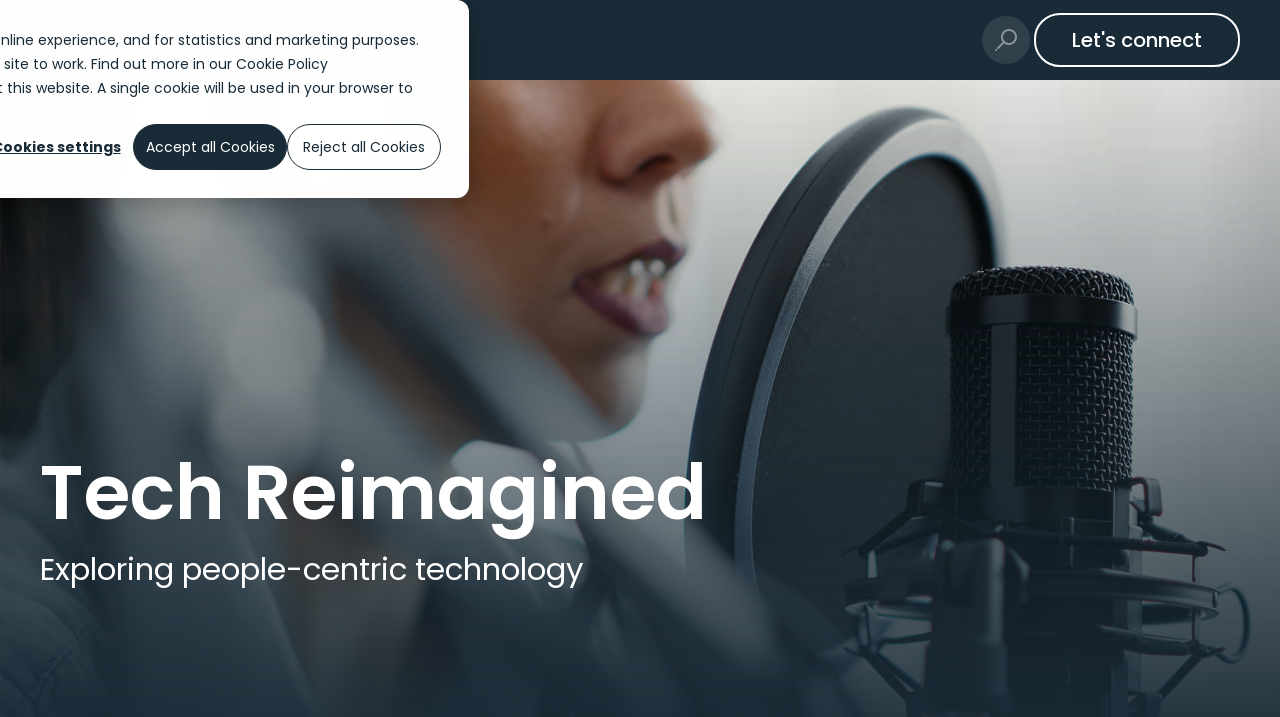

--- FILE ---
content_type: text/html;charset=utf-8
request_url: https://www.endava.com/insights/podcasts/tech-reimagined?tag=Artificial-Intelligence
body_size: 35059
content:
<!doctype html><html lang="en"><head>
    <meta charset="utf-8">
    <title>Tech Reimagined | an Endava podcast</title>
    <link rel="shortcut icon" href="https://www.endava.com/hubfs/favicon.ico">
    <meta name="description" content="Tune into insightful conversations exploring how technology shapes society, work, life and businesses.">

    <!-- 1) Preconnect to Google Fonts -->
    <link rel="preconnect" href="https://fonts.googleapis.com">
    <link rel="preconnect" href="https://fonts.gstatic.com" crossorigin>
    <!-- 2) Preload all five Poppins weights -->
    <link rel="preload" as="style" href="https://fonts.googleapis.com/css2?family=Poppins:wght@300;400;500;600;700&amp;display=swap">

    <!-- 3) Non-blocking load of the Poppins stylesheet -->
    <link rel="stylesheet" href="https://fonts.googleapis.com/css2?family=Poppins:wght@300;400;500;600;700&amp;display=swap" media="print" id="poppins-css">
    <script nonce="8CB/5pL0QP/HYTiMGcasZw==">document.getElementById('poppins-css').media='all';</script>
    <noscript>
      <link rel="stylesheet" href="https://fonts.googleapis.com/css2?family=Poppins:wght@300;400;500;600;700&amp;display=swap">
    </noscript>

    
    
    

    
    <meta name="viewport" content="width=device-width, initial-scale=1">

    
    <meta property="og:description" content="Tune into insightful conversations exploring how technology shapes society, work, life and businesses.">
    <meta property="og:title" content="Tech Reimagined | an Endava podcast">
    <meta name="twitter:description" content="Tune into insightful conversations exploring how technology shapes society, work, life and businesses.">
    <meta name="twitter:title" content="Tech Reimagined | an Endava podcast">

    

    
    <style>
a.cta_button{-moz-box-sizing:content-box !important;-webkit-box-sizing:content-box !important;box-sizing:content-box !important;vertical-align:middle}.hs-breadcrumb-menu{list-style-type:none;margin:0px 0px 0px 0px;padding:0px 0px 0px 0px}.hs-breadcrumb-menu-item{float:left;padding:10px 0px 10px 10px}.hs-breadcrumb-menu-divider:before{content:'›';padding-left:10px}.hs-featured-image-link{border:0}.hs-featured-image{float:right;margin:0 0 20px 20px;max-width:50%}@media (max-width: 568px){.hs-featured-image{float:none;margin:0;width:100%;max-width:100%}}.hs-screen-reader-text{clip:rect(1px, 1px, 1px, 1px);height:1px;overflow:hidden;position:absolute !important;width:1px}
</style>

<link rel="stylesheet" href="https://www.endava.com/hubfs/hub_generated/template_assets/1/83190406872/1768498641939/template_main.min.css">
<link rel="preload" as="style" href="/hubfs/build_assets/Endava-com-React/114/js_client_assets/assets/index-aEBYJvH_.css">

<link rel="preload" as="style" href="/hubfs/build_assets/Endava-com-React/114/js_client_assets/assets/index-BrXas5Ou.css">

<link rel="preload" as="style" href="/hubfs/build_assets/Endava-com-React/114/js_client_assets/assets/index-Dm3w-5y8.css">

<link rel="preload" as="style" href="/hubfs/build_assets/Endava-com-React/114/js_client_assets/assets/DavaSearchInput-BluCd73p.css">

<link rel="preload" as="style" href="/hubfs/build_assets/Endava-com-React/114/js_client_assets/assets/DavaCta-C897NfkK.css">

<link rel="preload" as="style" href="/hubfs/build_assets/Endava-com-React/114/js_client_assets/assets/index-B7PgKixq.css">

<link rel="preload" as="style" href="/hubfs/build_assets/Endava-com-React/114/js_client_assets/assets/Breadcrumb-Dii5REaB.css">

<link rel="preload" as="style" href="/hubfs/build_assets/Endava-com-React/114/js_client_assets/assets/Metadata-QfYqbxX5.css">

<link rel="preload" as="style" href="/hubfs/build_assets/Endava-com-React/114/js_client_assets/assets/Tag-rI8VXOe2.css">

<link rel="preload" as="style" href="/hubfs/build_assets/Endava-com-React/114/js_client_assets/assets/PodcastCard-C496nO-3.css">

<link rel="preload" as="style" href="/hubfs/build_assets/Endava-com-React/114/js_client_assets/assets/DavaPagination-rhtk8j_f.css">

<link rel="preload" as="style" href="/hubfs/build_assets/Endava-com-React/114/js_client_assets/assets/spacingComponents-ByCJploj.css">

<link rel="preload" as="style" href="/hubfs/build_assets/Endava-com-React/114/js_client_assets/assets/DavaCta-C897NfkK.css">

<link rel="preload" as="style" href="/hubfs/build_assets/Endava-com-React/114/js_client_assets/assets/BoxAndImageGridIsland-BxLiViUX.css">

<link rel="preload" as="style" href="/hubfs/build_assets/Endava-com-React/114/js_client_assets/assets/spacingComponents-ByCJploj.css">

<link rel="preload" as="style" href="/hubfs/build_assets/Endava-com-React/114/js_client_assets/assets/DavaCta-C897NfkK.css">

<link rel="preload" as="style" href="/hubfs/build_assets/Endava-com-React/114/js_client_assets/assets/DavaCta-C897NfkK.css">

<link rel="preload" as="style" href="/hubfs/build_assets/Endava-com-React/114/js_client_assets/assets/ShareComponentIsland-KoEntZ6P.css">

<link rel="preload" as="style" href="/hubfs/build_assets/Endava-com-React/114/js_client_assets/assets/NewsletterFormIsland-BeWEHujf.css">

    

    
<!--  Added by GoogleAnalytics4 integration -->
<script nonce="8CB/5pL0QP/HYTiMGcasZw==">
var _hsp = window._hsp = window._hsp || [];
window.dataLayer = window.dataLayer || [];
function gtag(){dataLayer.push(arguments);}

var useGoogleConsentModeV2 = true;
var waitForUpdateMillis = 1000;


if (!window._hsGoogleConsentRunOnce) {
  window._hsGoogleConsentRunOnce = true;

  gtag('consent', 'default', {
    'ad_storage': 'denied',
    'analytics_storage': 'denied',
    'ad_user_data': 'denied',
    'ad_personalization': 'denied',
    'wait_for_update': waitForUpdateMillis
  });

  if (useGoogleConsentModeV2) {
    _hsp.push(['useGoogleConsentModeV2'])
  } else {
    _hsp.push(['addPrivacyConsentListener', function(consent){
      var hasAnalyticsConsent = consent && (consent.allowed || (consent.categories && consent.categories.analytics));
      var hasAdsConsent = consent && (consent.allowed || (consent.categories && consent.categories.advertisement));

      gtag('consent', 'update', {
        'ad_storage': hasAdsConsent ? 'granted' : 'denied',
        'analytics_storage': hasAnalyticsConsent ? 'granted' : 'denied',
        'ad_user_data': hasAdsConsent ? 'granted' : 'denied',
        'ad_personalization': hasAdsConsent ? 'granted' : 'denied'
      });
    }]);
  }
}

gtag('js', new Date());
gtag('set', 'developer_id.dZTQ1Zm', true);
gtag('config', 'G-CWVJM9JT09');
</script>
<script async src="https://www.googletagmanager.com/gtag/js?id=G-CWVJM9JT09" nonce="8CB/5pL0QP/HYTiMGcasZw=="></script>

<!-- /Added by GoogleAnalytics4 integration -->

<!--  Added by GoogleTagManager integration -->
<script nonce="8CB/5pL0QP/HYTiMGcasZw==">
var _hsp = window._hsp = window._hsp || [];
window.dataLayer = window.dataLayer || [];
function gtag(){dataLayer.push(arguments);}

var useGoogleConsentModeV2 = true;
var waitForUpdateMillis = 1000;



var hsLoadGtm = function loadGtm() {
    if(window._hsGtmLoadOnce) {
      return;
    }

    if (useGoogleConsentModeV2) {

      gtag('set','developer_id.dZTQ1Zm',true);

      gtag('consent', 'default', {
      'ad_storage': 'denied',
      'analytics_storage': 'denied',
      'ad_user_data': 'denied',
      'ad_personalization': 'denied',
      'wait_for_update': waitForUpdateMillis
      });

      _hsp.push(['useGoogleConsentModeV2'])
    }

    (function(w,d,s,l,i){w[l]=w[l]||[];w[l].push({'gtm.start':
    new Date().getTime(),event:'gtm.js'});var f=d.getElementsByTagName(s)[0],
    j=d.createElement(s),dl=l!='dataLayer'?'&l='+l:'';j.async=true;j.src=
    'https://www.googletagmanager.com/gtm.js?id='+i+dl;f.parentNode.insertBefore(j,f);
    })(window,document,'script','dataLayer','GTM-TWSLN49');

    window._hsGtmLoadOnce = true;
};

_hsp.push(['addPrivacyConsentListener', function(consent){
  if(consent.allowed || (consent.categories && consent.categories.analytics)){
    hsLoadGtm();
  }
}]);

</script>

<!-- /Added by GoogleTagManager integration -->

    <link rel="canonical" href="https://www.endava.com/insights/podcasts/tech-reimagined">

<!-- For SEO: Schema.org STARTS -->

<script type="application/ld+json" nonce="8CB/5pL0QP/HYTiMGcasZw=="> 
{ 
  "@context": "https://schema.org", 
  "@type": "Corporation", 
  "name": "Endava", 
  "legalName": "Endava PLC",
  "url": "https://www.endava.com", 
  "logo": "https://www.endava.com/hubfs/Endava%202024/Image-Library/endava-logos/endava-logo-pos-RGB-2000px.png",
  "description": "Endava is a leading provider of next-generation technology services, dedicated to enabling its customers to accelerate growth, tackle complex challenges and thrive in evolving markets. By combining innovative technologies and deep industry expertise with an AI-native approach, Endava consults and partners with customers to create solutions that drive transformation, augment intelligence and deliver lasting impact. From ideation to production, it supports customers with tailor-made solutions at every stage of their digital transformation, regardless of industry, region or scale.",
  "foundingDate": "2000",
  "sameAs": [ 
    "https://www.facebook.com/endava", 
    "https://x.com/endava", 
    "https://www.instagram.com/endava/",
    "https://www.instagram.com/endavaeurope/",
    "https://www.instagram.com/endavanorthamerica/",
    "https://www.youtube.com/EndavaTV", 
    "https://www.linkedin.com/company/endava" 
  ] 
}
</script>
<!-- For SEO: Schema.org ENDS-->



<meta property="og:image" content="https://www.endava.com/hubfs/Endava%202024/Image-Library/Other/podcast-talk-show-host-talking/podcast-talk-show-host-fullscreen-hero-desktop.jpg">
<meta property="og:image:width" content="2000">
<meta property="og:image:height" content="1063">

<meta name="twitter:image" content="https://www.endava.com/hubfs/Endava%202024/Image-Library/Other/podcast-talk-show-host-talking/podcast-talk-show-host-fullscreen-hero-desktop.jpg">


<meta property="og:url" content="https://www.endava.com/insights/podcasts/tech-reimagined">
<meta name="twitter:card" content="summary_large_image">
<meta http-equiv="content-language" content="en">







    
    
    
    
    
    
  <meta name="generator" content="HubSpot"></head>

  <body class="en">
<!--  Added by GoogleTagManager integration -->
<noscript><iframe src="https://www.googletagmanager.com/ns.html?id=GTM-TWSLN49" height="0" width="0" style="display:none;visibility:hidden"></iframe></noscript>

<!-- /Added by GoogleTagManager integration -->

    
      <div id="hs_cos_wrapper_Tailwind" class="hs_cos_wrapper hs_cos_wrapper_widget hs_cos_wrapper_type_module" style="" data-hs-cos-general-type="widget" data-hs-cos-type="module"><link rel="stylesheet" href="/hubfs/build_assets/Endava-com-React/114/js_client_assets/assets/index-aEBYJvH_.css">

    <script type="text/javascript" nonce="8CB/5pL0QP/HYTiMGcasZw==">
      window.__hsEnvConfig = {"hsDeployed":true,"hsEnv":"prod","hsJSRGates":["CMS:JSRenderer:SeparateIslandRenderOption","CMS:JSRenderer:CompressResponse","CMS:JSRenderer:MinifyCSS","CMS:JSRenderer:ModuleHubl","CMS:JSRenderer:GetServerSideProps","CMS:JSRenderer:LocalProxySchemaVersion1","CMS:JSRenderer:RemoveMockClientEntryPlugin","CMS:JSRenderer:SharedDeps"],"hublet":"eu1","portalID":25897843};
      window.__hsServerPageUrl = "https:\u002F\u002Fwww.endava.com\u002Finsights\u002Fpodcasts\u002Ftech-reimagined?tag=Artificial-Intelligence";
      window.__hsBasePath = "\u002Finsights\u002Fpodcasts\u002Ftech-reimagined";
    </script>
      </div>
      <div data-global-resource-path="Endava-com/templates/partials/header.html"><div id="dava-global-header" data-testid="dava-global-header" style="background-color: rgb(25,43,55);">
  <div id="hs_cos_wrapper_Navsidebar_module" class="hs_cos_wrapper hs_cos_wrapper_widget hs_cos_wrapper_type_module" style="" data-hs-cos-general-type="widget" data-hs-cos-type="module"><link rel="stylesheet" href="/hubfs/build_assets/Endava-com-React/114/js_client_assets/assets/index-BrXas5Ou.css">
<link rel="stylesheet" href="/hubfs/build_assets/Endava-com-React/114/js_client_assets/assets/index-Dm3w-5y8.css">
<link rel="stylesheet" href="/hubfs/build_assets/Endava-com-React/114/js_client_assets/assets/DavaSearchInput-BluCd73p.css">
<link rel="stylesheet" href="/hubfs/build_assets/Endava-com-React/114/js_client_assets/assets/DavaCta-C897NfkK.css">
<section class="dark z-[2000] flex flex-col"><!--$--><div data-hs-island="true" id="island-b83d42i1R1"><!--$--><nav id="navbar-header" data-testid="navbar-header" class="bg-bg-primary py-xs px-l xl:px-2xl fixed left-0 top-0 z-[2000] flex h-[64px] w-full items-center xl:h-[80px]" style="transform:none"><div class="w-full transition-opacity duration-200"><section class="mx-auto flex w-full justify-between"><div class="gap-m xl:gap-xl flex w-full items-center"><button type="button" class="group items-center justify-center p-0.5 text-center font-medium relative focus:z-10 w-fit focusable-md bg-transparent enabled:hover:bg-bg-secondary svg-icon-primary border-2 border-transparent enabled:active:bg-ui-primary enabled:active:svg-icon-inverse disabled:bg-transparent rounded-full !focusable-full focus:!border-2 svg-icon-brand hidden xl:flex" role="button" tabindex="0" data-testid="nav-sidebar-toggle-open"><span class="flex items-stretch transition-all duration-200 rounded-md !p-[0px]"><svg id="icon-Menu" viewbox="0 0 24 24" fill="none" xmlns="http://www.w3.org/2000/svg" aria-label="Menu icon" class="" width="36" height="36" role="img"><path d="M2.70705 7.70685C2.52608 7.88782 2.27615 7.99982 1.99993 7.99982C1.44768 7.99982 1.00002 7.55216 1.00002 6.99991C1.00002 6.44766 1.44768 6 1.99993 6C2.27615 6 2.52608 6.11183 2.70705 6.29279L3.1032 6.69301C3.21274 6.80254 3.35631 6.85704 3.49989 6.85669C3.64346 6.85704 3.78704 6.80254 3.89657 6.69301L4.29273 6.29279C4.4737 6.11183 4.72363 6 4.99984 6L5.00354 6.00001H22C22.5523 6.00001 23 6.44772 23 7.00001C23 7.55229 22.5523 8.00001 22 8.00001H5C4.71748 8.00001 4.46233 7.88285 4.28048 7.69448L3.89657 7.30664C3.78704 7.19711 3.64346 7.1426 3.49989 7.14296C3.35631 7.1426 3.21274 7.19711 3.1032 7.30664L2.70705 7.70685Z" fill="#192b37"></path><path d="M2 11C1.44772 11 1 11.4477 1 12C1 12.5523 1.44772 13 2 13H22C22.5523 13 23 12.5523 23 12C23 11.4477 22.5523 11 22 11H2Z" fill="#192b37"></path><path d="M1 17C1 16.4477 1.44772 16 2 16H22C22.5523 16 23 16.4477 23 17C23 17.5523 22.5523 18 22 18H2C1.44772 18 1 17.5523 1 17Z" fill="#192b37"></path></svg></span></button><a href="https://endava.com" rel="noopener noreferrer" data-hs-ignore="true" class="focus-visible:!ring-ui-hover-tertiary rounded-m focus-visible:outline-none focus-visible:!ring-4"><svg id="icon-EndavaLogo" xmlns="http://www.w3.org/2000/svg" viewbox="0 0 1245 211.65" fill="none" aria-label="Endava Home Page Logo" color="#192b37" class="h-[20px] w-[120px] xl:h-[24px] xl:w-[140px]" width="18" height="18" role="img" data-testid="navbar-endava-logo"><defs><style>.cls-1{fill:#fff;}.cls-1,.cls-2{stroke-width:0px;}.cls-2{fill:#ff5640;}</style></defs><g id="Layer_1-2"><path class="cls-2" d="m1150.77,114.54c0-8.88,3.41-17.76,10.19-24.54,13.59-13.59,13.59-35.58,0-49.16l-13.1-13.22c-13.59-13.59-35.58-13.59-49.16,0l-2.71,2.71c-13.59,13.58-13.59,35.58,0,49.16l.73.72c6.02,6.03,13.42,10.52,21.46,13.42,17.46,6.27,21.57,13.62,21.61,20.9-.03,7.28-4.15,14.64-21.61,20.9-8.04,2.9-15.44,7.39-21.46,13.42l-.73.72c-13.59,13.58-13.59,35.58,0,49.16l2.71,2.71c13.59,13.58,35.58,13.58,49.16,0l13.1-13.22c13.59-13.59,13.59-35.58,0-49.16-6.78-6.78-10.18-15.66-10.19-24.54Z"></path><path class="cls-2" d="m1208.12,77.86c-19.93,0-42.24,25.05-42.24,36.68s22.31,36.68,42.24,36.68,36.88-16.42,36.88-36.68-16.96-36.68-36.88-36.68Z"></path><path class="cls-1" d="m77.69,37.33C32.5,37.33,0,69.64,0,114.96s32.32,77.57,78.23,77.57c25.88,0,48.06-8.23,61.12-22.84l-17.05-25.46c-11.21,11.57-25.94,15.86-42.93,15.86-23.43,0-37.33-12.34-41.5-33.15h110.55c.77-3.4,1.01-8.17,1.01-11.99,0-45.02-28.86-77.63-71.73-77.63Zm-39.77,65.47c3.94-20.63,18.19-33.57,39-33.57s33.99,13.59,36.67,33.57H37.92Z"></path><path class="cls-1" d="m245.29,37.33c-39.53,0-67.67,26.24-67.67,62.49v88.19h36.79v-85.56c0-19.26,13.3-31.42,31.01-31.42s30.89,12.28,30.89,31.42v85.56h36.79v-87.83c0-36.55-28.26-62.85-67.79-62.85Z"></path><path class="cls-1" d="m789.86,143.58c-.65,2.26-2.56,3.39-4.47,3.4-1.91,0-3.82-1.14-4.47-3.4-1.49-4.95-36.67-101.72-36.67-101.72h-39.95l61,146.14h40.19l61-146.14h-39.95s-35.18,96.77-36.67,101.72Z"></path><path class="cls-1" d="m462.3,45.02c0,7.93.36,10.97.72,13.36h-1.13c-7.63-13.36-26.47-21.46-46.69-21.46-42.81,0-73.28,32.08-73.28,77.81s29.45,77.81,71.79,77.81c22.3,0,41.38-9.24,50.8-25.82h1.01c-.3,3.1-.6,7.45-.6,13.77v7.51h33.51V0h-36.13v45.02Zm-41.14,114.78c-24.39,0-42.33-18.78-42.33-45.55s17.95-45.38,42.33-45.38,42.51,18.72,42.51,45.38-17.77,45.55-42.51,45.55Z"></path><path class="cls-1" d="m994.98,41.86v6.5c0,7.71.29,10.83.53,13.37v.1s-1,0-1,0c-7.45-13.95-25.22-24.51-48.77-24.51-42.39,0-73.46,32.14-73.46,77.63s29.39,77.57,71.97,77.57c23.37,0,42.09-10.55,50.26-26.47h1.01c-.3,3.4-.54,7.45-.54,13.95v7.99h33.39V41.86h-33.39Zm-43.71,118.18c-24.33,0-42.21-18.96-42.21-45.61s17.89-45.2,42.21-45.2,42.39,18.66,42.39,45.2-17.71,45.61-42.39,45.61Z"></path><path class="cls-1" d="m650.88,48.36c0,7.71.29,10.83.53,13.37v.1s-1,0-1,0c-7.45-13.95-25.22-24.51-48.77-24.51-42.39,0-73.46,32.14-73.46,77.63s29.4,77.57,71.97,77.57c23.37,0,42.1-10.55,50.26-26.47h1.01c-.3,3.4-.54,7.45-.54,13.95v7.99h33.39V41.86h-33.39v6.5Zm-43.71,111.68c-24.33,0-42.21-18.96-42.21-45.61s17.89-45.2,42.21-45.2,42.39,18.66,42.39,45.2-17.71,45.61-42.39,45.61Z"></path></g></svg></a></div><div class="gap-m xl:gap-xl flex w-full items-center justify-end"><a href="https://www.endava.com/contact" type="button" class="focusable-full focusable-full !no-underline text-ui-primary hover:text-ui-secondary svg-icon-primary hover:svg-icon-primary-hover bg-transparent border-2 border-ui-primary hover:border-ui-secondary rounded-full hidden h-12 xl:flex font-medium justify-center" tabindex="0" target="_self" data-testid="lets-connect-button"><span class="flex items-center transition-all duration-200 rounded-md text-base lg:text-lg gap-2 h-full px-8 py-2">Let's connect</span></a><button type="button" class="group flex items-center justify-center p-0.5 text-center font-medium relative focus:z-10 w-fit focusable-md bg-transparent svg-icon-primary border-2 border-transparent enabled:active:bg-ui-primary enabled:active:svg-icon-inverse disabled:bg-transparent rounded-full !focusable-full focus:!border-2 svg-icon-brand enabled:hover:bg-transparent xl:hidden" role="button" tabindex="0" data-testid="icon-button"><span class="flex items-stretch transition-all duration-200 rounded-md !p-[0px]"><svg id="icon-Menu" viewbox="0 0 24 24" fill="none" xmlns="http://www.w3.org/2000/svg" aria-label="Menu icon" class="" width="20" height="20" role="img"><path d="M2.70705 7.70685C2.52608 7.88782 2.27615 7.99982 1.99993 7.99982C1.44768 7.99982 1.00002 7.55216 1.00002 6.99991C1.00002 6.44766 1.44768 6 1.99993 6C2.27615 6 2.52608 6.11183 2.70705 6.29279L3.1032 6.69301C3.21274 6.80254 3.35631 6.85704 3.49989 6.85669C3.64346 6.85704 3.78704 6.80254 3.89657 6.69301L4.29273 6.29279C4.4737 6.11183 4.72363 6 4.99984 6L5.00354 6.00001H22C22.5523 6.00001 23 6.44772 23 7.00001C23 7.55229 22.5523 8.00001 22 8.00001H5C4.71748 8.00001 4.46233 7.88285 4.28048 7.69448L3.89657 7.30664C3.78704 7.19711 3.64346 7.1426 3.49989 7.14296C3.35631 7.1426 3.21274 7.19711 3.1032 7.30664L2.70705 7.70685Z" fill="#192b37"></path><path d="M2 11C1.44772 11 1 11.4477 1 12C1 12.5523 1.44772 13 2 13H22C22.5523 13 23 12.5523 23 12C23 11.4477 22.5523 11 22 11H2Z" fill="#192b37"></path><path d="M1 17C1 16.4477 1.44772 16 2 16H22C22.5523 16 23 16.4477 23 17C23 17.5523 22.5523 18 22 18H2C1.44772 18 1 17.5523 1 17Z" fill="#192b37"></path></svg></span></button></div></section></div></nav><!--/$--></div><!--/$--><!--$--><div data-hs-island="true" id="island-b83d42i1R2"><!--$--><!--/$--></div><!--/$--></section>
    <script type="text/javascript" nonce="8CB/5pL0QP/HYTiMGcasZw==">
      window.__hsEnvConfig = {"hsDeployed":true,"hsEnv":"prod","hsJSRGates":["CMS:JSRenderer:SeparateIslandRenderOption","CMS:JSRenderer:CompressResponse","CMS:JSRenderer:MinifyCSS","CMS:JSRenderer:ModuleHubl","CMS:JSRenderer:GetServerSideProps","CMS:JSRenderer:LocalProxySchemaVersion1","CMS:JSRenderer:RemoveMockClientEntryPlugin","CMS:JSRenderer:SharedDeps"],"hublet":"eu1","portalID":25897843};
      window.__hsServerPageUrl = "https:\u002F\u002Fwww.endava.com\u002Finsights\u002Fpodcasts\u002Ftech-reimagined?tag=Artificial-Intelligence";
      window.__hsBasePath = "\u002Finsights\u002Fpodcasts\u002Ftech-reimagined";
    </script>
      
  <script type="text/javascript" nonce="8CB/5pL0QP/HYTiMGcasZw==">
    var newIslands = [{"clientOnly":false,"hydrateOn":"load","id":"island-b83d42i1R1","moduleId":"components\u002Fmodules\u002FNavSidebar\u002Fcomponents\u002FNavbar\u002Findex.ts?client-entry","moduleName":"index","priority":0,"props":{"is_dark":true,"nav_cta_btn":{"button_text":"Let's connect","button_type":"Default Button","link_field":{"no_follow":false,"open_in_new_tab":false,"rel":"","sponsored":false,"url":{"content_id":89098494396,"href":"https:\u002F\u002Fwww.endava.com\u002Fcontact","href_with_scheme":null,"type":"CONTENT"},"user_generated_content":false}}},"sharedStateID":"navigation","supplementalFieldValues":{"is_dark":{},"items_list":[{"associated_panels":{"feature_button_link":{},"feature_button_text":{},"feature_button_type":{},"feature_image":{},"feature_text":{},"feature_title":{},"featured_links":[],"has_button":{},"has_subcategories":{},"subitem_title":{},"subitems_list":[{"feature_button_link":{},"feature_button_text":{},"feature_button_type":{},"feature_image":{},"feature_text":{},"feature_title":{},"featured_links":[],"has_button":{},"is_overview":{},"subitem_title":{}},{"feature_button_link":{},"feature_button_text":{},"feature_button_type":{},"feature_image":{},"feature_text":{},"feature_title":{},"featured_links":[{"link":{},"text":{}},{"link":{},"text":{}},{"link":{},"text":{}},{"link":{},"text":{}},{"link":{},"text":{}},{"link":{},"text":{}},{"link":{},"text":{}},{"link":{},"text":{}},{"link":{},"text":{}}],"has_button":{},"is_overview":{},"subitem_title":{}},{"feature_button_link":{},"feature_button_text":{},"feature_button_type":{},"feature_image":{},"feature_text":{},"feature_title":{},"featured_links":[],"has_button":{},"is_overview":{},"subitem_title":{}},{"feature_button_link":{},"feature_button_text":{},"feature_button_type":{},"feature_image":{},"feature_text":{},"feature_title":{},"featured_links":[],"has_button":{},"is_overview":{},"subitem_title":{}}]},"has_children":{},"is_clickable":{},"item_title":{},"items_list_children":[]},{"associated_panels":{"cta":{"type":"cta","value":{"content":"","ctaId":"240472218833"}},"feature_button_link":{},"feature_button_text":{},"feature_button_type":{},"feature_image":{},"feature_text":{},"feature_title":{},"featured_links":[],"has_button":{},"has_subcategories":{},"subitem_title":{},"subitems_list":[{"feature_button_link":{},"feature_button_text":{},"feature_button_type":{},"feature_image":{},"feature_text":{},"feature_title":{},"featured_links":[],"has_button":{},"is_overview":{},"subitem_title":{}},{"feature_button_link":{},"feature_button_text":{},"feature_button_type":{},"feature_image":{},"feature_text":{},"feature_title":{},"featured_links":[],"has_button":{},"is_overview":{},"subitem_title":{}},{"feature_button_link":{},"feature_button_text":{},"feature_button_type":{},"feature_image":{},"feature_text":{},"feature_title":{},"featured_links":[],"has_button":{},"is_overview":{},"subitem_title":{}},{"feature_button_link":{},"feature_button_text":{},"feature_button_type":{},"feature_image":{},"feature_text":{},"feature_title":{},"featured_links":[{"link":{},"text":{}},{"link":{},"text":{}},{"link":{},"text":{}},{"link":{},"text":{}},{"link":{},"text":{}},{"link":{},"text":{}},{"link":{},"text":{}},{"link":{},"text":{}}],"has_button":{},"is_overview":{},"subitem_title":{}}]},"has_children":{},"is_clickable":{},"item_title":{},"items_list_children":[{"feature_button_link":{},"feature_button_text":{},"feature_button_type":{},"feature_image":{},"feature_text":{},"feature_title":{},"featured_links":[],"has_subcategories":{},"subitem_title":{},"subitems_list":[{"feature_button_link":{},"feature_button_text":{},"feature_button_type":{},"feature_image":{},"feature_text":{},"feature_title":{},"featured_links":[],"has_button":{},"is_overview":{},"subitem_title":{}},{"feature_button_link":{},"feature_button_text":{},"feature_button_type":{},"feature_image":{},"feature_text":{},"feature_title":{},"featured_links":[],"has_button":{},"is_overview":{},"subitem_title":{}},{"feature_button_link":{},"feature_button_text":{},"feature_button_type":{},"feature_image":{},"feature_text":{},"feature_title":{},"featured_links":[],"has_button":{},"is_overview":{},"subitem_title":{}},{"feature_button_link":{},"feature_button_text":{},"feature_button_type":{},"feature_image":{},"feature_text":{},"feature_title":{},"featured_links":[{"link":{},"text":{}},{"link":{},"text":{}},{"link":{},"text":{}}],"has_button":{},"is_overview":{},"subitem_title":{}},{"feature_button_link":{},"feature_button_text":{},"feature_button_type":{},"feature_image":{},"feature_text":{},"feature_title":{},"featured_links":[],"has_button":{},"is_overview":{},"subitem_title":{}},{"feature_button_link":{},"feature_button_text":{},"feature_button_type":{},"feature_image":{},"feature_text":{},"feature_title":{},"featured_links":[],"has_button":{},"is_overview":{},"subitem_title":{}},{"feature_button_link":{},"feature_button_text":{},"feature_button_type":{},"feature_image":{},"feature_text":{},"feature_title":{},"featured_links":[],"has_button":{},"is_overview":{},"subitem_title":{}},{"feature_button_link":{},"feature_button_text":{},"feature_button_type":{},"feature_image":{},"feature_text":{},"feature_title":{},"featured_links":[{"link":{},"text":{}},{"link":{},"text":{}},{"link":{},"text":{}},{"link":{},"text":{}},{"link":{},"text":{}},{"link":{},"text":{}},{"link":{},"text":{}}],"has_button":{},"is_overview":{},"subitem_title":{}},{"feature_button_link":{},"feature_button_text":{},"feature_button_type":{},"feature_image":{},"feature_text":{},"feature_title":{},"featured_links":[],"has_button":{},"is_overview":{},"subitem_title":{}},{"feature_button_link":{},"feature_button_text":{},"feature_button_type":{},"feature_image":{},"feature_text":{},"feature_title":{},"featured_links":[],"has_button":{},"is_overview":{},"subitem_title":{}},{"feature_button_link":{},"feature_button_text":{},"feature_button_type":{},"feature_image":{},"feature_text":{},"feature_title":{},"featured_links":[],"has_button":{},"is_overview":{},"subitem_title":{}},{"feature_button_link":{},"feature_button_text":{},"feature_button_type":{},"feature_image":{},"feature_text":{},"feature_title":{},"featured_links":[],"has_button":{},"is_overview":{},"subitem_title":{}},{"feature_button_link":{},"feature_button_text":{},"feature_button_type":{},"feature_image":{},"feature_text":{},"feature_title":{},"featured_links":[],"has_button":{},"is_overview":{},"subitem_title":{}},{"feature_button_link":{},"feature_button_text":{},"feature_button_type":{},"feature_image":{},"feature_text":{},"feature_title":{},"featured_links":[],"has_button":{},"is_overview":{},"subitem_title":{}},{"feature_button_link":{},"feature_button_text":{},"feature_button_type":{},"feature_image":{},"feature_text":{},"feature_title":{},"featured_links":[],"has_button":{},"is_overview":{},"subitem_title":{}}]},{"feature_button_link":{},"feature_button_text":{},"feature_button_type":{},"feature_image":{},"feature_text":{},"feature_title":{},"featured_links":[],"has_subcategories":{},"subitem_title":{},"subitems_list":[{"feature_button_link":{},"feature_button_text":{},"feature_button_type":{},"feature_image":{},"feature_text":{},"feature_title":{},"featured_links":[],"has_button":{},"is_overview":{},"subitem_title":{}},{"feature_button_link":{},"feature_button_text":{},"feature_button_type":{},"feature_image":{},"feature_text":{},"feature_title":{},"featured_links":[],"has_button":{},"is_overview":{},"subitem_title":{}},{"feature_button_link":{},"feature_button_text":{},"feature_button_type":{},"feature_image":{},"feature_text":{},"feature_title":{},"featured_links":[{"link":{},"text":{}},{"link":{},"text":{}},{"link":{},"text":{}}],"has_button":{},"is_overview":{},"subitem_title":{}},{"feature_button_link":{},"feature_button_text":{},"feature_button_type":{},"feature_image":{},"feature_text":{},"feature_title":{},"featured_links":[{"link":{},"text":{}},{"link":{},"text":{}},{"link":{},"text":{}},{"link":{},"text":{}}],"has_button":{},"is_overview":{},"subitem_title":{}},{"feature_button_link":{},"feature_button_text":{},"feature_button_type":{},"feature_image":{},"feature_text":{},"feature_title":{},"featured_links":[{"link":{},"text":{}},{"link":{},"text":{}},{"link":{},"text":{}},{"link":{},"text":{}},{"link":{},"text":{}},{"link":{},"text":{}}],"has_button":{},"is_overview":{},"subitem_title":{}},{"feature_button_link":{},"feature_button_text":{},"feature_button_type":{},"feature_image":{},"feature_text":{},"feature_title":{},"featured_links":[{"link":{},"text":{}}],"has_button":{},"is_overview":{},"subitem_title":{}},{"feature_button_link":{},"feature_button_text":{},"feature_button_type":{},"feature_image":{},"feature_text":{},"feature_title":{},"featured_links":[{"link":{},"text":{}},{"link":{},"text":{}},{"link":{},"text":{}},{"link":{},"text":{}}],"has_button":{},"is_overview":{},"subitem_title":{}},{"feature_button_link":{},"feature_button_text":{},"feature_button_type":{},"feature_image":{},"feature_text":{},"feature_title":{},"featured_links":[{"link":{},"text":{}},{"link":{},"text":{}},{"link":{},"text":{}},{"link":{},"text":{}},{"link":{},"text":{}}],"has_button":{},"is_overview":{},"subitem_title":{}}]},{"feature_button_link":{},"feature_button_text":{},"feature_button_type":{},"feature_image":{},"feature_text":{},"feature_title":{},"featured_links":[],"has_subcategories":{},"subitem_title":{},"subitems_list":[{"feature_button_link":{},"feature_button_text":{},"feature_button_type":{},"feature_image":{},"feature_text":{},"feature_title":{},"featured_links":[],"has_button":{},"is_overview":{},"subitem_title":{}},{"feature_button_link":{},"feature_button_text":{},"feature_button_type":{},"feature_image":{},"feature_text":{},"feature_title":{},"featured_links":[],"has_button":{},"is_overview":{},"subitem_title":{}},{"feature_button_link":{},"feature_button_text":{},"feature_button_type":{},"feature_image":{},"feature_text":{},"feature_title":{},"featured_links":[{"link":{},"text":{}},{"link":{},"text":{}},{"link":{},"text":{}},{"link":{},"text":{}},{"link":{},"text":{}},{"link":{},"text":{}},{"link":{},"text":{}},{"link":{},"text":{}},{"link":{},"text":{}}],"has_button":{},"is_overview":{},"subitem_title":{}}]},{"feature_button_link":{},"feature_button_text":{},"feature_button_type":{},"feature_image":{},"feature_text":{},"feature_title":{},"featured_links":[{"link":{},"text":{}},{"link":{},"text":{}},{"link":{},"text":{}},{"link":{},"text":{}},{"link":{},"text":{}},{"link":{},"text":{}},{"link":{},"text":{}},{"link":{},"text":{}}],"has_button":{},"has_subcategories":{},"subitem_title":{},"subitems_list":[]}]},{"associated_panels":{"feature_button_link":{},"feature_button_text":{},"feature_button_type":{},"feature_image":{},"feature_text":{},"feature_title":{},"featured_links":[],"has_subcategories":{},"subitem_title":{},"subitems_list":[{"feature_button_link":{},"feature_button_text":{},"feature_button_type":{},"feature_image":{},"feature_text":{},"feature_title":{},"featured_links":[],"has_button":{},"is_overview":{},"subitem_title":{}},{"feature_button_link":{},"feature_button_text":{},"feature_button_type":{},"feature_image":{},"feature_text":{},"feature_title":{},"featured_links":[],"has_button":{},"is_overview":{},"subitem_title":{}},{"feature_button_link":{},"feature_button_text":{},"feature_button_type":{},"feature_image":{},"feature_text":{},"feature_title":{},"featured_links":[],"has_button":{},"is_overview":{},"subitem_title":{}},{"feature_button_link":{},"feature_button_text":{},"feature_button_type":{},"feature_image":{},"feature_text":{},"feature_title":{},"featured_links":[],"has_button":{},"is_overview":{},"subitem_title":{}},{"feature_button_link":{},"feature_button_text":{},"feature_button_type":{},"feature_image":{},"feature_text":{},"feature_title":{},"featured_links":[],"has_button":{},"is_overview":{},"subitem_title":{}},{"feature_button_link":{},"feature_button_text":{},"feature_button_type":{},"feature_image":{},"feature_text":{},"feature_title":{},"featured_links":[],"has_button":{},"is_overview":{},"subitem_title":{}},{"feature_button_link":{},"feature_button_text":{},"feature_button_type":{},"feature_image":{},"feature_text":{},"feature_title":{},"featured_links":[{"link":{},"text":{}},{"link":{},"text":{}},{"link":{},"text":{}},{"link":{},"text":{}}],"has_button":{},"is_overview":{},"subitem_title":{}},{"feature_button_link":{},"feature_button_text":{},"feature_button_type":{},"feature_image":{},"feature_text":{},"feature_title":{},"featured_links":[],"has_button":{},"is_overview":{},"subitem_title":{}},{"feature_button_link":{},"feature_button_text":{},"feature_button_type":{},"feature_image":{},"feature_text":{},"feature_title":{},"featured_links":[],"has_button":{},"is_overview":{},"subitem_title":{}}]},"has_children":{},"is_clickable":{},"item_title":{},"items_list_children":[]},{"associated_panels":{"feature_button_link":{},"feature_button_text":{},"feature_button_type":{},"feature_image":{},"feature_text":{},"feature_title":{},"featured_links":[],"has_subcategories":{},"subitem_title":{},"subitems_list":[{"feature_button_link":{},"feature_button_text":{},"feature_button_type":{},"feature_image":{},"feature_text":{},"feature_title":{},"featured_links":[],"has_button":{},"is_overview":{},"subitem_title":{}},{"feature_button_link":{},"feature_button_text":{},"feature_button_type":{},"feature_image":{},"feature_text":{},"feature_title":{},"featured_links":[],"has_button":{},"is_overview":{},"subitem_title":{}},{"feature_button_link":{},"feature_button_text":{},"feature_button_type":{},"feature_image":{},"feature_text":{},"feature_title":{},"featured_links":[{"link":{},"text":{}},{"link":{},"text":{}},{"link":{},"text":{}},{"link":{},"text":{}},{"link":{},"text":{}},{"link":{},"text":{}}],"has_button":{},"is_overview":{},"subitem_title":{}},{"feature_button_link":{},"feature_button_text":{},"feature_button_type":{},"feature_image":{},"feature_text":{},"feature_title":{},"featured_links":[{"link":{},"text":{}},{"link":{},"text":{}},{"link":{},"text":{}},{"link":{},"text":{}},{"link":{},"text":{}},{"link":{},"text":{}},{"link":{},"text":{}},{"link":{},"text":{}},{"link":{},"text":{}},{"link":{},"text":{}}],"has_button":{},"is_overview":{},"subitem_title":{}},{"feature_button_link":{},"feature_button_text":{},"feature_button_type":{},"feature_image":{},"feature_text":{},"feature_title":{},"featured_links":[],"has_button":{},"is_overview":{},"subitem_title":{}},{"feature_button_link":{},"feature_button_text":{},"feature_button_type":{},"feature_image":{},"feature_text":{},"feature_title":{},"featured_links":[{"link":{},"text":{}},{"link":{},"text":{}},{"link":{},"text":{}},{"link":{},"text":{}}],"has_button":{},"is_overview":{},"subitem_title":{}},{"feature_button_link":{},"feature_button_text":{},"feature_button_type":{},"feature_image":{},"feature_text":{},"feature_title":{},"featured_links":[],"has_button":{},"is_overview":{},"subitem_title":{}},{"feature_button_link":{},"feature_button_text":{},"feature_button_type":{},"feature_image":{},"feature_text":{},"feature_title":{},"featured_links":[],"has_button":{},"is_overview":{},"subitem_title":{}},{"feature_button_link":{},"feature_button_text":{},"feature_button_type":{},"feature_image":{},"feature_text":{},"feature_title":{},"featured_links":[],"has_button":{},"is_overview":{},"subitem_title":{}},{"feature_button_link":{},"feature_button_text":{},"feature_button_type":{},"feature_image":{},"feature_text":{},"feature_title":{},"featured_links":[],"has_button":{},"is_overview":{},"subitem_title":{}}]},"has_children":{},"is_clickable":{},"item_title":{},"items_list_children":[]},{"associated_panels":{"feature_button_link":{},"feature_button_text":{},"feature_button_type":{},"feature_image":{},"feature_text":{},"feature_title":{},"featured_links":[],"has_subcategories":{},"subitem_title":{},"subitems_list":[{"feature_button_link":{},"feature_button_text":{},"feature_button_type":{},"feature_image":{},"feature_text":{},"feature_title":{},"featured_links":[],"has_button":{},"is_overview":{},"subitem_title":{}},{"feature_button_link":{},"feature_button_text":{},"feature_button_type":{},"feature_image":{},"feature_text":{},"feature_title":{},"featured_links":[],"has_button":{},"is_overview":{},"subitem_title":{}},{"feature_button_link":{},"feature_button_text":{},"feature_button_type":{},"feature_image":{},"feature_text":{},"feature_title":{},"featured_links":[],"has_button":{},"is_overview":{},"subitem_title":{}},{"feature_button_link":{},"feature_button_text":{},"feature_button_type":{},"feature_image":{},"feature_text":{},"feature_title":{},"featured_links":[],"has_button":{},"is_overview":{},"subitem_title":{}},{"feature_button_link":{},"feature_button_text":{},"feature_button_type":{},"feature_image":{},"feature_text":{},"feature_title":{},"featured_links":[],"has_button":{},"is_overview":{},"subitem_title":{}},{"feature_button_link":{},"feature_button_text":{},"feature_button_type":{},"feature_image":{},"feature_text":{},"feature_title":{},"featured_links":[],"has_button":{},"is_overview":{},"subitem_title":{}},{"feature_button_link":{},"feature_button_text":{},"feature_button_type":{},"feature_image":{},"feature_text":{},"feature_title":{},"featured_links":[],"has_button":{},"is_overview":{},"subitem_title":{}}]},"has_children":{},"is_clickable":{},"item_title":{},"items_list_children":[]}],"nav_cta_btn":{"button_text":{},"button_type":{},"link_field":{}}},"url":"\u002Fhubfs\u002Fbuild_assets\u002FEndava-com-React\u002F114\u002Fjs_client_assets\u002Fassets\u002Findex-Db19lQ2D.js"},{"clientOnly":false,"hydrateOn":"load","id":"island-b83d42i1R2","moduleId":"components\u002Fmodules\u002FNavSidebar\u002Fcomponents\u002FSidebar\u002Findex.ts?client-entry","moduleName":"index","priority":0,"props":{"items_list":[{"associated_panels":{"feature_button_link":{"no_follow":false,"open_in_new_tab":false,"rel":"","sponsored":false,"url":{"content_id":0,"href":"www.endava.com","href_with_scheme":"www.endava.com","type":"EXTERNAL"},"user_generated_content":false},"feature_button_text":"Visit our page","feature_button_type":"Default Button","feature_image":{"alt":"image","loading":"lazy","src":"https:\u002F\u002Fhs-www.endava.com\u002Fhubfs\u002FEndava-com-images\u002Fimage-example.jpeg"},"feature_text":"We can help you use technology to reach the top of customers’ minds – and stay there.","feature_title":"Media and Entertainment","featured_links":[],"has_button":false,"has_subcategories":true,"subitem_title":"Why Endava","subitems_list":[{"feature_button_link":{"no_follow":false,"open_in_new_tab":false,"rel":"","sponsored":false,"url":{"content_id":null,"href":"https:\u002F\u002Fwww.endava.com\u002Fdava-flow","href_with_scheme":"https:\u002F\u002Fwww.endava.com\u002Fdava-flow","type":"EXTERNAL"},"user_generated_content":false},"feature_button_text":"Visit our page","feature_button_type":"Default Button","feature_image":{"alt":"solutions-dava-flow-menu-feature-panel","height":200,"loading":"lazy","src":"https:\u002F\u002F25897843.fs1.hubspotusercontent-eu1.net\u002Fhubfs\u002F25897843\u002FEndava%202024\u002FMenu\u002Fsolutions-feature-panel\u002Fsolutions-dava-flow-menu-feature-panel.jpg","width":442},"feature_text":"Learn about Dava.Flow, Endava’s AI-native engagement methodology for delivery.","feature_title":"Dava.Flow","featured_links":[],"has_button":true,"is_overview":false,"subitem_title":"Dava.Flow"},{"feature_button_link":{"no_follow":false,"open_in_new_tab":false,"rel":"","sponsored":false,"url":{"content_id":null,"href":"https:\u002F\u002Fwww.endava.com\u002Fdava-x","href_with_scheme":"https:\u002F\u002Fwww.endava.com\u002Fdava-x","type":"EXTERNAL"},"user_generated_content":false},"feature_button_text":"Visit our page","feature_button_type":"Default Button","feature_image":{"alt":"Team in discussion around a table, planning and aligning on digital project goals and execution.","height":200,"loading":"lazy","src":"https:\u002F\u002F25897843.fs1.hubspotusercontent-eu1.net\u002Fhubfs\u002F25897843\u002FEndava%202024\u002FMenu\u002Fdava-x-feature-panels-2\u002Fmenu-feature-panel-dava-x-landing-2.jpg","width":442},"feature_text":"Empowering businesses to rapidly adopt and scale emerging technologies.","feature_title":"Dava.X","featured_links":[{"link":{"no_follow":false,"open_in_new_tab":false,"rel":"","sponsored":false,"url":{"content_id":null,"href":"https:\u002F\u002Fwww.endava.com\u002Fdava-x\u002Fdava-x-ai","href_with_scheme":"https:\u002F\u002Fwww.endava.com\u002Fdava-x\u002Fdava-x-ai","type":"EXTERNAL"},"user_generated_content":false},"text":"Dava.X AI"},{"link":{"no_follow":false,"open_in_new_tab":false,"rel":"","sponsored":false,"url":{"content_id":null,"href":"https:\u002F\u002Fwww.endava.com\u002Fdava-x\u002Fdava-x-core-modernisation","href_with_scheme":"https:\u002F\u002Fwww.endava.com\u002Fdava-x\u002Fdava-x-core-modernisation","type":"EXTERNAL"},"user_generated_content":false},"text":"Dava.X Core Modernisation"},{"link":{"no_follow":false,"open_in_new_tab":false,"rel":"","sponsored":false,"url":{"content_id":null,"href":"","href_with_scheme":"","type":"EXTERNAL"},"user_generated_content":false},"text":"Dava.X Strategy"},{"link":{"no_follow":false,"open_in_new_tab":false,"rel":"","sponsored":false,"url":{"content_id":null,"href":"https:\u002F\u002Fwww.endava.com\u002Fdava-x\u002Fdava-x-cloud","href_with_scheme":"https:\u002F\u002Fwww.endava.com\u002Fdava-x\u002Fdava-x-cloud","type":"EXTERNAL"},"user_generated_content":false},"text":"Dava.X Cloud"},{"link":{"no_follow":false,"open_in_new_tab":false,"rel":"","sponsored":false,"url":{"content_id":null,"href":"https:\u002F\u002Fwww.endava.com\u002Fdava-x\u002Fdava-x-cyber-security","href_with_scheme":"https:\u002F\u002Fwww.endava.com\u002Fdava-x\u002Fdava-x-cyber-security","type":"EXTERNAL"},"user_generated_content":false},"text":"Dava.X Cyber Security"},{"link":{"no_follow":false,"open_in_new_tab":false,"rel":"","sponsored":false,"url":{"content_id":null,"href":"https:\u002F\u002Fwww.endava.com\u002Fdava-x\u002Fdava-x-embedded","href_with_scheme":"https:\u002F\u002Fwww.endava.com\u002Fdava-x\u002Fdava-x-embedded","type":"EXTERNAL"},"user_generated_content":false},"text":"Dava.X Embedded"},{"link":{"no_follow":false,"open_in_new_tab":false,"rel":"","sponsored":false,"url":{"content_id":null,"href":"https:\u002F\u002Fwww.endava.com\u002Fdava-x\u002Fdava-x-sustainability","href_with_scheme":"https:\u002F\u002Fwww.endava.com\u002Fdava-x\u002Fdava-x-sustainability","type":"EXTERNAL"},"user_generated_content":false},"text":"Dava.X Sustainability"},{"link":{"no_follow":false,"open_in_new_tab":false,"rel":"","sponsored":false,"url":{"content_id":null,"href":"https:\u002F\u002Fwww.endava.com\u002Fdava-x\u002Fdava-x-physical-computing","href_with_scheme":"https:\u002F\u002Fwww.endava.com\u002Fdava-x\u002Fdava-x-physical-computing","type":"EXTERNAL"},"user_generated_content":false},"text":"Dava.X Physical Computing"},{"link":{"no_follow":false,"open_in_new_tab":false,"rel":"","sponsored":false,"url":{"content_id":null,"href":"https:\u002F\u002Fwww.endava.com\u002Fdava-x\u002Fdava-x-quantum","href_with_scheme":"https:\u002F\u002Fwww.endava.com\u002Fdava-x\u002Fdava-x-quantum","type":"EXTERNAL"},"user_generated_content":false},"text":"Dava.X Quantum"}],"has_button":true,"is_overview":false,"subitem_title":"Dava.X"},{"feature_button_link":{"no_follow":false,"open_in_new_tab":false,"rel":"","sponsored":false,"url":{"content_id":null,"href":"https:\u002F\u002Fwww.endava.com\u002Fdava-y\u002Fclass35-joins-endava","href_with_scheme":"https:\u002F\u002Fwww.endava.com\u002Fdava-y\u002Fclass35-joins-endava","type":"EXTERNAL"},"user_generated_content":false},"feature_button_text":"Visit our page","feature_button_type":"Default Button","feature_image":{"alt":"dava-y-menu-feature-panel","height":200,"loading":"lazy","src":"https:\u002F\u002F25897843.fs1.hubspotusercontent-eu1.net\u002Fhubfs\u002F25897843\u002FEndava%202024\u002FMenu\u002Fdava-y-feature-panel\u002Fdava-y-menu-feature-panel.jpg","width":442},"feature_text":"Class35 joins Endava – uniting customer-led strategy and delivery execution under one roof.","feature_title":"Dava.Y","featured_links":[],"has_button":true,"is_overview":false,"subitem_title":"Dava.Y"},{"feature_button_link":{"no_follow":false,"open_in_new_tab":false,"rel":"","sponsored":false,"url":{"content_id":null,"href":"https:\u002F\u002Fwww.endava.com\u002Fdava-rise","href_with_scheme":"https:\u002F\u002Fwww.endava.com\u002Fdava-rise","type":"EXTERNAL"},"user_generated_content":false},"feature_button_text":"Visit our page","feature_button_type":"Default Button","feature_image":{"alt":"solutions-dava-rise-menu-feature-panel","height":200,"loading":"lazy","src":"https:\u002F\u002F25897843.fs1.hubspotusercontent-eu1.net\u002Fhubfs\u002F25897843\u002FEndava%202024\u002FMenu\u002Fsolutions-feature-panel\u002Fsolutions-dava-rise-menu-feature-panel.jpg","width":442},"feature_text":"Learn about our venture programme that connects ambitious scale-ups with strategic partners.","feature_title":"Dava.Rise","featured_links":[],"has_button":true,"is_overview":false,"subitem_title":"Dava.Rise"}]},"has_children":false,"is_clickable":true,"item_title":"Why Endava","items_list_children":[]},{"associated_panels":{"cta":"240472218833","feature_button_link":{"no_follow":false,"open_in_new_tab":false,"rel":"","sponsored":false,"url":{"content_id":236942782668,"href":"https:\u002F\u002Fwww.endava.com\u002Fwhat-we-do","href_with_scheme":null,"type":"CONTENT"},"user_generated_content":false},"feature_button_text":"Visit our page","feature_button_type":"Default Button","feature_image":{"alt":"Professional working remotely on a laptop in a bright, modern environment with greenery","height":200,"loading":"lazy","src":"https:\u002F\u002F25897843.fs1.hubspotusercontent-eu1.net\u002Fhubfs\u002F25897843\u002FEndava%202024\u002Fwhat-we-do\u002Fhero\u002Fremote-digital-workspace-tech-menu-feature-panel.jpg","width":442},"feature_text":"We can help you use technology to reach the top of customers’ minds – and stay there.","feature_title":"What We Do","featured_links":[],"has_button":true,"has_subcategories":true,"subitem_title":"What We Do","subitems_list":[{"feature_button_link":{"no_follow":false,"open_in_new_tab":false,"rel":"","sponsored":false,"url":{"content_id":null,"href":"https:\u002F\u002Fwww.endava.com\u002Fwhat-we-do","href_with_scheme":"https:\u002F\u002Fwww.endava.com\u002Fwhat-we-do","type":"EXTERNAL"},"user_generated_content":false},"feature_button_text":"Visit our page","feature_button_type":"Default Button","feature_image":{"alt":"Professional working remotely on a laptop in a bright, modern environment with greenery","height":200,"loading":"lazy","src":"https:\u002F\u002F25897843.fs1.hubspotusercontent-eu1.net\u002Fhubfs\u002F25897843\u002FEndava%202024\u002Fwhat-we-do\u002Fhero\u002Fremote-digital-workspace-tech-menu-feature-panel.jpg","width":442},"feature_text":"We can help you use technology to reach the top of customers’ minds – and stay there.","feature_title":"What We Do","featured_links":[],"has_button":true,"is_overview":true,"subitem_title":"Overview"},{"feature_button_link":{"no_follow":false,"open_in_new_tab":false,"rel":"","sponsored":false,"url":{"content_id":null,"href":"https:\u002F\u002Fwww.endava.com\u002Findustries","href_with_scheme":"https:\u002F\u002Fwww.endava.com\u002Findustries","type":"EXTERNAL"},"user_generated_content":false},"feature_button_text":"Visit our page","feature_button_type":"Default Button","feature_image":{"alt":"Professional reviewing client solutions on laptop in modern workspace, focused on industry innovation.","height":200,"loading":"lazy","src":"https:\u002F\u002F25897843.fs1.hubspotusercontent-eu1.net\u002Fhubfs\u002F25897843\u002FEndava%202024\u002FMenu\u002Findustries-feature-panel-images-2\u002Fmenu-feature-panel-industries-landing-2.jpg","width":442},"feature_text":"Explore how we drive innovation and digital transformation across industries.","feature_title":"Industries","featured_links":[],"has_button":true,"is_overview":false,"subitem_title":"Industries"},{"feature_button_link":{"no_follow":false,"open_in_new_tab":false,"rel":"","sponsored":false,"url":{"content_id":null,"href":"https:\u002F\u002Fwww.endava.com\u002Fcapabilities","href_with_scheme":"https:\u002F\u002Fwww.endava.com\u002Fcapabilities","type":"EXTERNAL"},"user_generated_content":false},"feature_button_text":"Visit our page","feature_button_type":"Default Button","feature_image":{"alt":"Diverse team collaborating in a conference room, aligning on digital capabilities and service delivery.","height":200,"loading":"lazy","src":"https:\u002F\u002F25897843.fs1.hubspotusercontent-eu1.net\u002Fhubfs\u002F25897843\u002FEndava%202024\u002FMenu\u002Fcapabilities-feature-panels-2\u002Fmenu-feature-panel-capability-landing-2.jpg","width":442},"feature_text":"Discover digital solutions that drive innovation across your organisation.","feature_title":"Capabilities","featured_links":[],"has_button":true,"is_overview":false,"subitem_title":"Capabilities"},{"feature_button_link":{"no_follow":false,"open_in_new_tab":false,"rel":"","sponsored":false,"url":{"content_id":null,"href":"https:\u002F\u002Fwww.endava.com\u002Fcase-studies","href_with_scheme":"https:\u002F\u002Fwww.endava.com\u002Fcase-studies","type":"EXTERNAL"},"user_generated_content":false},"feature_button_text":"Visit our page","feature_button_type":"Default Button","feature_image":{"alt":"Team discussing a client case study during a collaborative meeting in a tech-focused workspace.","height":200,"loading":"lazy","src":"https:\u002F\u002F25897843.fs1.hubspotusercontent-eu1.net\u002Fhubfs\u002F25897843\u002FEndava%202024\u002FMenu\u002Fcase-studies-feature-panels\u002Fmenu-feature-panel-case-studies-landing-2.jpg","width":442},"feature_text":"Discover inspiring stories showcasing innovation, collaboration and impact.","feature_title":"Case Studies","featured_links":[{"link":{"no_follow":false,"open_in_new_tab":false,"rel":"","sponsored":false,"url":{"content_id":null,"href":"https:\u002F\u002Fwww.endava.com\u002Fcase-studies\u002Flarge-uk-insurer-leverages-google-clouds-generative-ai-to-boost-value-for-employees-and-customers","href_with_scheme":"https:\u002F\u002Fwww.endava.com\u002Fcase-studies\u002Flarge-uk-insurer-leverages-google-clouds-generative-ai-to-boost-value-for-employees-and-customers","type":"EXTERNAL"},"user_generated_content":false},"text":"UK Insurer Creates Value With GenAI"},{"link":{"no_follow":false,"open_in_new_tab":false,"rel":"","sponsored":false,"url":{"content_id":null,"href":"https:\u002F\u002Fwww.endava.com\u002Fcase-studies\u002Fmajor-investment-bank-discovers-the-true-cost-of-codebase-gremlins","href_with_scheme":"https:\u002F\u002Fwww.endava.com\u002Fcase-studies\u002Fmajor-investment-bank-discovers-the-true-cost-of-codebase-gremlins","type":"EXTERNAL"},"user_generated_content":false},"text":"Major Bank Fights Codebase Gremlins"},{"link":{"no_follow":false,"open_in_new_tab":false,"rel":"","sponsored":false,"url":{"content_id":null,"href":"https:\u002F\u002Fwww.endava.com\u002Fcase-studies\u002Fstreamlining-man-truck-and-bus-logistics-with-tailored-application-support","href_with_scheme":"https:\u002F\u002Fwww.endava.com\u002Fcase-studies\u002Fstreamlining-man-truck-and-bus-logistics-with-tailored-application-support","type":"EXTERNAL"},"user_generated_content":false},"text":"MAN Truck & Bus Updates Logistics"},{"link":{"no_follow":false,"open_in_new_tab":false,"rel":"","sponsored":false,"url":{"content_id":null,"href":"https:\u002F\u002Fwww.endava.com\u002Fcase-studies\u002Fconcern-health-migrates-to-the-cloud-to-enhance-mental-health-solutions","href_with_scheme":"https:\u002F\u002Fwww.endava.com\u002Fcase-studies\u002Fconcern-health-migrates-to-the-cloud-to-enhance-mental-health-solutions","type":"EXTERNAL"},"user_generated_content":false},"text":"Concern Health Moves to the Cloud"},{"link":{"no_follow":false,"open_in_new_tab":false,"rel":"","sponsored":false,"url":{"content_id":null,"href":"https:\u002F\u002Fwww.endava.com\u002Fcase-studies\u002Fmaersk-extends-customer-reach-and-strengthens-their-position-as-an-industry-leader","href_with_scheme":"https:\u002F\u002Fwww.endava.com\u002Fcase-studies\u002Fmaersk-extends-customer-reach-and-strengthens-their-position-as-an-industry-leader","type":"EXTERNAL"},"user_generated_content":false},"text":"Maersk Extends Customer Reach"},{"link":{"no_follow":false,"open_in_new_tab":false,"rel":"","sponsored":false,"url":{"content_id":null,"href":"https:\u002F\u002Fwww.endava.com\u002Fcase-studies\u002Fdriving-innovation-and-reliability-for-a-leading-telecommunications-company","href_with_scheme":"https:\u002F\u002Fwww.endava.com\u002Fcase-studies\u002Fdriving-innovation-and-reliability-for-a-leading-telecommunications-company","type":"EXTERNAL"},"user_generated_content":false},"text":"Top Telecom Firm Drives Reliability"},{"link":{"no_follow":false,"open_in_new_tab":false,"rel":"","sponsored":false,"url":{"content_id":null,"href":"https:\u002F\u002Fwww.endava.com\u002Fcase-studies\u002Fnetwork-international-fosters-payment-innovation-with-a-mobile-sdk","href_with_scheme":"https:\u002F\u002Fwww.endava.com\u002Fcase-studies\u002Fnetwork-international-fosters-payment-innovation-with-a-mobile-sdk","type":"EXTERNAL"},"user_generated_content":false},"text":"Network Intl Innovates Payment SDK"},{"link":{"no_follow":false,"open_in_new_tab":false,"rel":"","sponsored":false,"url":{"content_id":null,"href":"https:\u002F\u002Fwww.endava.com\u002Fcase-studies\u002Fpartnering-with-grays-to-overhaul-its-auction-sites-ux","href_with_scheme":"https:\u002F\u002Fwww.endava.com\u002Fcase-studies\u002Fpartnering-with-grays-to-overhaul-its-auction-sites-ux","type":"EXTERNAL"},"user_generated_content":false},"text":"Grays Auction Site Gets UX Overhaul"}],"has_button":true,"is_overview":false,"subitem_title":"Case Studies"}]},"has_children":false,"is_clickable":true,"item_title":"What We Do","items_list_children":[{"feature_button_link":{"no_follow":false,"open_in_new_tab":false,"rel":"","sponsored":false,"url":{"content_id":0,"href":"www.endava.com","href_with_scheme":"www.endava.com","type":"EXTERNAL"},"user_generated_content":false},"feature_button_text":"Visit our page","feature_button_type":"Default Button","feature_image":{"alt":"image","loading":"lazy","src":"https:\u002F\u002Fhs-www.endava.com\u002Fhubfs\u002FEndava-com-images\u002Fimage-example.jpeg"},"feature_text":"We can help you use technology to reach the top of customers’ minds – and stay there.","feature_title":"Media and Entertainment","featured_links":[],"has_subcategories":true,"subitem_title":"Industries","subitems_list":[{"feature_button_link":{"no_follow":false,"open_in_new_tab":false,"rel":"","sponsored":false,"url":{"content_id":null,"href":"https:\u002F\u002Fwww.endava.com\u002Findustries","href_with_scheme":"https:\u002F\u002Fwww.endava.com\u002Findustries","type":"EXTERNAL"},"user_generated_content":false},"feature_button_text":"Visit our page","feature_button_type":"Default Button","feature_image":{"alt":"Professional reviewing client solutions on laptop in modern workspace, focused on industry innovation.","height":200,"loading":"lazy","src":"https:\u002F\u002F25897843.fs1.hubspotusercontent-eu1.net\u002Fhubfs\u002F25897843\u002FEndava%202024\u002FMenu\u002Findustries-feature-panel-images-2\u002Fmenu-feature-panel-industries-landing-2.jpg","width":442},"feature_text":"Explore how we drive innovation and digital transformation across industries.","feature_title":"Industries","featured_links":[],"has_button":true,"is_overview":true,"subitem_title":"Overview"},{"feature_button_link":{"no_follow":false,"open_in_new_tab":false,"rel":"","sponsored":false,"url":{"content_id":null,"href":"https:\u002F\u002Fwww.endava.com\u002Findustries\u002Fautomotive","href_with_scheme":"https:\u002F\u002Fwww.endava.com\u002Findustries\u002Fautomotive","type":"EXTERNAL"},"user_generated_content":false},"feature_button_text":"Visit our page","feature_button_type":"Default Button","feature_image":{"alt":"Technician analyzing vehicle diagnostics on digital interface in automotive service center.","height":200,"loading":"lazy","src":"https:\u002F\u002F25897843.fs1.hubspotusercontent-eu1.net\u002Fhubfs\u002F25897843\u002FEndava%202024\u002FMenu\u002Findustries-feature-panel-images-2\u002Fmenu-feature-panel-industries-auto-2.jpg","width":442},"feature_text":"Accelerate innovation to drive smarter, safer and connected automotive experiences.","feature_title":"Automotive","featured_links":[],"has_button":true,"is_overview":false,"subitem_title":"Automotive"},{"feature_button_link":{"no_follow":false,"open_in_new_tab":false,"rel":"","sponsored":false,"url":{"content_id":null,"href":"https:\u002F\u002Fwww.endava.com\u002Findustries\u002Fenergy-resources","href_with_scheme":"https:\u002F\u002Fwww.endava.com\u002Findustries\u002Fenergy-resources","type":"EXTERNAL"},"user_generated_content":false},"feature_button_text":"Visit our page","feature_button_type":"Default Button","feature_image":{"alt":"Engineer using laptop at power site during sunset, supporting digital operations in energy sector.","height":200,"loading":"lazy","src":"https:\u002F\u002F25897843.fs1.hubspotusercontent-eu1.net\u002Fhubfs\u002F25897843\u002FEndava%202024\u002FMenu\u002Findustries-feature-panel-images-2\u002Fmenu-feature-panel-industries-energy-3.jpg","width":442},"feature_text":"Advance energy efficiency with cutting-edge digital transformation solutions.","feature_title":"Energy and Resources","featured_links":[],"has_button":true,"is_overview":false,"subitem_title":"Energy and Resources"},{"feature_button_link":{"no_follow":false,"open_in_new_tab":false,"rel":"","sponsored":false,"url":{"content_id":null,"href":"https:\u002F\u002Fwww.endava.com\u002Findustries\u002Ffinance-banking","href_with_scheme":"https:\u002F\u002Fwww.endava.com\u002Findustries\u002Ffinance-banking","type":"EXTERNAL"},"user_generated_content":false},"feature_button_text":"Visit our page","feature_button_type":"Default Button","feature_image":{"alt":"Modern bank building exterior representing digital transformation in financial services.","height":200,"loading":"lazy","src":"https:\u002F\u002F25897843.fs1.hubspotusercontent-eu1.net\u002Fhubfs\u002F25897843\u002FEndava%202024\u002FMenu\u002Findustries-feature-panel-images-2\u002Fmenu-feature-panel-industries-finance-2.jpg","width":442},"feature_text":"Transform banking experiences with secure, customer-centric digital solutions.","feature_title":"Finance and Banking","featured_links":[{"link":{"no_follow":false,"open_in_new_tab":false,"rel":"","sponsored":false,"url":{"content_id":null,"href":"https:\u002F\u002Fwww.endava.com\u002Findustries\u002Ffinance-banking\u002Fretail-banking","href_with_scheme":"https:\u002F\u002Fwww.endava.com\u002Findustries\u002Ffinance-banking\u002Fretail-banking","type":"EXTERNAL"},"user_generated_content":false},"text":"Retail Banking"},{"link":{"no_follow":false,"open_in_new_tab":false,"rel":"","sponsored":false,"url":{"content_id":null,"href":"https:\u002F\u002Fwww.endava.com\u002Findustries\u002Ffinance-banking\u002Fcommercial-banking","href_with_scheme":"https:\u002F\u002Fwww.endava.com\u002Findustries\u002Ffinance-banking\u002Fcommercial-banking","type":"EXTERNAL"},"user_generated_content":false},"text":"Commercial Banking"},{"link":{"no_follow":false,"open_in_new_tab":false,"rel":"","sponsored":false,"url":{"content_id":null,"href":"https:\u002F\u002Fwww.endava.com\u002Findustries\u002Ffinance-banking\u002Fcapital-markets","href_with_scheme":"https:\u002F\u002Fwww.endava.com\u002Findustries\u002Ffinance-banking\u002Fcapital-markets","type":"EXTERNAL"},"user_generated_content":false},"text":"Capital Markets"}],"has_button":true,"is_overview":false,"subitem_title":"Finance and Banking"},{"feature_button_link":{"no_follow":false,"open_in_new_tab":false,"rel":"","sponsored":false,"url":{"content_id":null,"href":"https:\u002F\u002Fwww.endava.com\u002Findustries\u002Fgovernment","href_with_scheme":"https:\u002F\u002Fwww.endava.com\u002Findustries\u002Fgovernment","type":"EXTERNAL"},"user_generated_content":false},"feature_button_text":"Visit our page","feature_button_type":"Default Button","feature_image":{"alt":"Professional in conversation during a one-on-one meeting, focused on client engagement and strategy.","height":200,"loading":"lazy","src":"https:\u002F\u002F25897843.fs1.hubspotusercontent-eu1.net\u002Fhubfs\u002F25897843\u002FEndava%202024\u002FMenu\u002Findustries-feature-panel-images-2\u002Fmenu-feature-panel-industries-government-2.jpg","width":442},"feature_text":"Empower public sector services with secure, citizen-centric digital transformation.","feature_title":"Government","featured_links":[],"has_button":true,"is_overview":false,"subitem_title":"Government"},{"feature_button_link":{"no_follow":false,"open_in_new_tab":false,"rel":"","sponsored":false,"url":{"content_id":null,"href":"https:\u002F\u002Fwww.endava.com\u002Findustries\u002Fhealthcare-life-sciences","href_with_scheme":"https:\u002F\u002Fwww.endava.com\u002Findustries\u002Fhealthcare-life-sciences","type":"EXTERNAL"},"user_generated_content":false},"feature_button_text":"Visit our page","feature_button_type":"Default Button","feature_image":{"alt":"Healthcare professional and consultant reviewing digital data to improve medical operations.","height":200,"loading":"lazy","src":"https:\u002F\u002F25897843.fs1.hubspotusercontent-eu1.net\u002Fhubfs\u002F25897843\u002FEndava%202024\u002FMenu\u002Findustries-feature-panel-images-2\u002Fmenu-feature-panel-industries-health-2.jpg","width":442},"feature_text":"Advance patient care with innovative, secure and compliant digital solutions.","feature_title":"Healthcare and Life Sciences","featured_links":[],"has_button":true,"is_overview":false,"subitem_title":"Healthcare and Life Sciences"},{"feature_button_link":{"no_follow":false,"open_in_new_tab":false,"rel":"","sponsored":false,"url":{"content_id":null,"href":"https:\u002F\u002Fwww.endava.com\u002Findustries\u002Finsurance","href_with_scheme":"https:\u002F\u002Fwww.endava.com\u002Findustries\u002Finsurance","type":"EXTERNAL"},"user_generated_content":false},"feature_button_text":"Visit our page","feature_button_type":"Default Button","feature_image":{"alt":"Parent helping child ride a bike in park, symbolizing guidance and support.","height":200,"loading":"lazy","src":"https:\u002F\u002F25897843.fs1.hubspotusercontent-eu1.net\u002Fhubfs\u002F25897843\u002FEndava%202024\u002FMenu\u002Findustries-feature-panel-images-2\u002Fmenu-feature-panel-industries-insurance-2.jpg","width":442},"feature_text":"Revolutionise insurance services with digital innovation and customer focus.","feature_title":"Insurance","featured_links":[],"has_button":true,"is_overview":false,"subitem_title":"Insurance"},{"feature_button_link":{"no_follow":false,"open_in_new_tab":false,"rel":"","sponsored":false,"url":{"content_id":null,"href":"https:\u002F\u002Fwww.endava.com\u002Findustries\u002Fmedia-entertainment","href_with_scheme":"https:\u002F\u002Fwww.endava.com\u002Findustries\u002Fmedia-entertainment","type":"EXTERNAL"},"user_generated_content":false},"feature_button_text":"Visit our page","feature_button_type":"Default Button","feature_image":{"alt":"Packed arena during live basketball game, highlighting fan engagement in entertainment experiences.","height":200,"loading":"lazy","src":"https:\u002F\u002F25897843.fs1.hubspotusercontent-eu1.net\u002Fhubfs\u002F25897843\u002FEndava%202024\u002FMenu\u002Findustries-feature-panel-images-2\u002Fmenu-feature-panel-industries-media-entertain-2.jpg","width":442},"feature_text":"Elevate audience engagement with cutting-edge digital media solutions.","feature_title":"Media and Entertainment","featured_links":[{"link":{"no_follow":false,"open_in_new_tab":false,"rel":"","sponsored":false,"url":{"content_id":null,"href":"https:\u002F\u002Fwww.endava.com\u002Findustries\u002Fmedia-entertainment\u002Fadvertising","href_with_scheme":"https:\u002F\u002Fwww.endava.com\u002Findustries\u002Fmedia-entertainment\u002Fadvertising","type":"EXTERNAL"},"user_generated_content":false},"text":"Advertising"},{"link":{"no_follow":false,"open_in_new_tab":false,"rel":"","sponsored":false,"url":{"content_id":null,"href":"https:\u002F\u002Fwww.endava.com\u002Findustries\u002Fmedia-entertainment\u002Fbroadcasting","href_with_scheme":"https:\u002F\u002Fwww.endava.com\u002Findustries\u002Fmedia-entertainment\u002Fbroadcasting","type":"EXTERNAL"},"user_generated_content":false},"text":"Broadcasting"},{"link":{"no_follow":false,"open_in_new_tab":false,"rel":"","sponsored":false,"url":{"content_id":null,"href":"https:\u002F\u002Fwww.endava.com\u002Findustries\u002Fmedia-entertainment\u002Figaming","href_with_scheme":"https:\u002F\u002Fwww.endava.com\u002Findustries\u002Fmedia-entertainment\u002Figaming","type":"EXTERNAL"},"user_generated_content":false},"text":"iGaming"},{"link":{"no_follow":false,"open_in_new_tab":false,"rel":"","sponsored":false,"url":{"content_id":null,"href":"https:\u002F\u002Fwww.endava.com\u002Findustries\u002Fmedia-entertainment\u002Fpublishing-information-services","href_with_scheme":"https:\u002F\u002Fwww.endava.com\u002Findustries\u002Fmedia-entertainment\u002Fpublishing-information-services","type":"EXTERNAL"},"user_generated_content":false},"text":"Publishing and Information Services"},{"link":{"no_follow":false,"open_in_new_tab":false,"rel":"","sponsored":false,"url":{"content_id":null,"href":"https:\u002F\u002Fwww.endava.com\u002Findustries\u002Fmedia-entertainment\u002Fsports","href_with_scheme":"https:\u002F\u002Fwww.endava.com\u002Findustries\u002Fmedia-entertainment\u002Fsports","type":"EXTERNAL"},"user_generated_content":false},"text":"Sports"},{"link":{"no_follow":false,"open_in_new_tab":false,"rel":"","sponsored":false,"url":{"content_id":null,"href":"https:\u002F\u002Fwww.endava.com\u002Findustries\u002Fmedia-entertainment\u002Feducation","href_with_scheme":"https:\u002F\u002Fwww.endava.com\u002Findustries\u002Fmedia-entertainment\u002Feducation","type":"EXTERNAL"},"user_generated_content":false},"text":"Education"},{"link":{"no_follow":false,"open_in_new_tab":false,"rel":"","sponsored":false,"url":{"content_id":null,"href":"https:\u002F\u002Fwww.endava.com\u002Findustries\u002Fmedia-entertainment\u002Fvideo-games","href_with_scheme":"https:\u002F\u002Fwww.endava.com\u002Findustries\u002Fmedia-entertainment\u002Fvideo-games","type":"EXTERNAL"},"user_generated_content":false},"text":"Video Games"}],"has_button":true,"is_overview":false,"subitem_title":"Media and Entertainment"},{"feature_button_link":{"no_follow":false,"open_in_new_tab":false,"rel":"","sponsored":false,"url":{"content_id":null,"href":"https:\u002F\u002Fwww.endava.com\u002Findustries\u002Fpayments","href_with_scheme":"https:\u002F\u002Fwww.endava.com\u002Findustries\u002Fpayments","type":"EXTERNAL"},"user_generated_content":false},"feature_button_text":"Visit our page","feature_button_type":"Default Button","feature_image":{"alt":"Customer making a contactless mobile payment using smartphone at point-of-sale terminal.","height":200,"loading":"lazy","src":"https:\u002F\u002F25897843.fs1.hubspotusercontent-eu1.net\u002Fhubfs\u002F25897843\u002FEndava%202024\u002FMenu\u002Findustries-feature-panel-images-2\u002Fmenu-feature-panel-industries-payments-2.jpg","width":442},"feature_text":"Streamline transactions with secure, efficient and innovative payment solutions.","feature_title":"Payments","featured_links":[],"has_button":true,"is_overview":false,"subitem_title":"Payments"},{"feature_button_link":{"no_follow":false,"open_in_new_tab":false,"rel":"","sponsored":false,"url":{"content_id":null,"href":"https:\u002F\u002Fwww.endava.com\u002Findustries\u002Fprivate-equity","href_with_scheme":"https:\u002F\u002Fwww.endava.com\u002Findustries\u002Fprivate-equity","type":"EXTERNAL"},"user_generated_content":false},"feature_button_text":"Visit our page","feature_button_type":"Default Button","feature_image":{"alt":"Business professional in meeting room with laptop, ready to discuss digital strategy.","height":200,"loading":"lazy","src":"https:\u002F\u002F25897843.fs1.hubspotusercontent-eu1.net\u002Fhubfs\u002F25897843\u002FEndava%202024\u002FMenu\u002Findustries-feature-panel-images-2\u002Fmenu-feature-panel-industries-private-equity-2.jpg","width":442},"feature_text":"Drive portfolio growth with strategic digital transformation initiatives.","feature_title":"Private Equity","featured_links":[],"has_button":true,"is_overview":false,"subitem_title":"Private Equity"},{"feature_button_link":{"no_follow":false,"open_in_new_tab":false,"rel":"","sponsored":false,"url":{"content_id":null,"href":"https:\u002F\u002Fwww.endava.com\u002Findustries\u002Fretail-consumer-goods","href_with_scheme":"https:\u002F\u002Fwww.endava.com\u002Findustries\u002Fretail-consumer-goods","type":"EXTERNAL"},"user_generated_content":false},"feature_button_text":"Visit our page","feature_button_type":"Default Button","feature_image":{"alt":"Customer making a digital payment at a coffee shop counter, showcasing retail technology in action.","height":200,"loading":"lazy","src":"https:\u002F\u002F25897843.fs1.hubspotusercontent-eu1.net\u002Fhubfs\u002F25897843\u002FEndava%202024\u002FMenu\u002Findustries-feature-panel-images-2\u002Fmenu-feature-panel-industries-retail-2.jpg","width":442},"feature_text":"Enhance shopping experiences with personalised omnichannel digital solutions.","feature_title":"Retail and Consumer Goods","featured_links":[],"has_button":true,"is_overview":false,"subitem_title":"Retail and Consumer Goods"},{"feature_button_link":{"no_follow":false,"open_in_new_tab":false,"rel":"","sponsored":false,"url":{"content_id":null,"href":"https:\u002F\u002Fwww.endava.com\u002Findustries\u002Fsupply-chain-logistics","href_with_scheme":"https:\u002F\u002Fwww.endava.com\u002Findustries\u002Fsupply-chain-logistics","type":"EXTERNAL"},"user_generated_content":false},"feature_button_text":"Visit our page","feature_button_type":"Default Button","feature_image":{"alt":"Worker managing inventory with a laptop in a warehouse, optimizing supply chain operations.","height":200,"loading":"lazy","src":"https:\u002F\u002F25897843.fs1.hubspotusercontent-eu1.net\u002Fhubfs\u002F25897843\u002FEndava%202024\u002FMenu\u002Findustries-feature-panel-images-2\u002Fmenu-feature-panel-industries-supply-chain-2.jpg","width":442},"feature_text":"Optimise operations with intelligent end-to-end supply chain solutions.","feature_title":"Supply Chain and Logistics","featured_links":[],"has_button":true,"is_overview":false,"subitem_title":"Supply Chain and Logistics"},{"feature_button_link":{"no_follow":false,"open_in_new_tab":false,"rel":"","sponsored":false,"url":{"content_id":null,"href":"https:\u002F\u002Fwww.endava.com\u002Findustries\u002Ftechnology","href_with_scheme":"https:\u002F\u002Fwww.endava.com\u002Findustries\u002Ftechnology","type":"EXTERNAL"},"user_generated_content":false},"feature_button_text":"Visit our page","feature_button_type":"Default Button","feature_image":{"alt":"Developer interacting with augmented reality interface using advanced AR headset.","height":200,"loading":"lazy","src":"https:\u002F\u002F25897843.fs1.hubspotusercontent-eu1.net\u002Fhubfs\u002F25897843\u002FEndava%202024\u002FMenu\u002Findustries-feature-panel-images-2\u002Fmenu-feature-panel-industries-tech-2.jpg","width":442},"feature_text":"Innovate and scale with advanced technology solutions tailored to your needs.","feature_title":"Technology","featured_links":[],"has_button":true,"is_overview":false,"subitem_title":"Technology"},{"feature_button_link":{"no_follow":false,"open_in_new_tab":false,"rel":"","sponsored":false,"url":{"content_id":null,"href":"https:\u002F\u002Fwww.endava.com\u002Findustries\u002Ftelecommunications","href_with_scheme":"https:\u002F\u002Fwww.endava.com\u002Findustries\u002Ftelecommunications","type":"EXTERNAL"},"user_generated_content":false},"feature_button_text":"Visit our page","feature_button_type":"Default Button","feature_image":{"alt":"IT professional on video call in office, providing technical support or digital consulting services.","height":200,"loading":"lazy","src":"https:\u002F\u002F25897843.fs1.hubspotusercontent-eu1.net\u002Fhubfs\u002F25897843\u002FEndava%202024\u002FMenu\u002Findustries-feature-panel-images-2\u002Fmenu-feature-panel-industries-telecom-2.jpg","width":442},"feature_text":"Connect the world with robust, scalable and secure telecom solutions.","feature_title":"Telecommunications","featured_links":[],"has_button":true,"is_overview":false,"subitem_title":"Telecommunications"},{"feature_button_link":{"no_follow":false,"open_in_new_tab":false,"rel":"","sponsored":false,"url":{"content_id":null,"href":"https:\u002F\u002Fwww.endava.com\u002Findustries\u002Ftravel","href_with_scheme":"https:\u002F\u002Fwww.endava.com\u002Findustries\u002Ftravel","type":"EXTERNAL"},"user_generated_content":false},"feature_button_text":"Visit our page","feature_button_type":"Default Button","feature_image":{"alt":"Traveler with backpack checking digital flight board at airport using mobile device.","height":200,"loading":"lazy","src":"https:\u002F\u002F25897843.fs1.hubspotusercontent-eu1.net\u002Fhubfs\u002F25897843\u002FEndava%202024\u002FMenu\u002Findustries-feature-panel-images-2\u002Fmenu-feature-panel-industries-travel-2.jpg","width":442},"feature_text":"Create connected travel experiences using intelligent digital technologies.","feature_title":"Travel","featured_links":[],"has_button":true,"is_overview":false,"subitem_title":"Travel"}]},{"feature_button_link":{"no_follow":false,"open_in_new_tab":false,"rel":"","sponsored":false,"url":{"content_id":0,"href":"www.endava.com","href_with_scheme":"www.endava.com","type":"EXTERNAL"},"user_generated_content":false},"feature_button_text":"Visit our page","feature_button_type":"Default Button","feature_image":{"alt":"image","loading":"lazy","src":"https:\u002F\u002Fwww.endava.com\u002Fhubfs\u002FEndava%202024\u002FMenu\u002FCapabilities-feature-panels\u002Fmenu-feature-panel-capabilities-main-2.webp"},"feature_text":"We can help you use technology to reach the top of customers’ minds – and stay there.","feature_title":"Media and Entertainment","featured_links":[],"has_subcategories":true,"subitem_title":"Capabilities","subitems_list":[{"feature_button_link":{"no_follow":false,"open_in_new_tab":false,"rel":"","sponsored":false,"url":{"content_id":null,"href":"https:\u002F\u002Fwww.endava.com\u002Fcapabilities","href_with_scheme":"https:\u002F\u002Fwww.endava.com\u002Fcapabilities","type":"EXTERNAL"},"user_generated_content":false},"feature_button_text":"Visit our page","feature_button_type":"Default Button","feature_image":{"alt":"Diverse team collaborating in a conference room, aligning on digital capabilities and service delivery.","height":200,"loading":"lazy","src":"https:\u002F\u002F25897843.fs1.hubspotusercontent-eu1.net\u002Fhubfs\u002F25897843\u002FEndava%202024\u002FMenu\u002Fcapabilities-feature-panels-2\u002Fmenu-feature-panel-capability-landing-2.jpg","width":442},"feature_text":"Discover digital solutions that drive innovation across your organisation.","feature_title":"Capabilities","featured_links":[],"has_button":true,"is_overview":true,"subitem_title":"Overview"},{"feature_button_link":{"no_follow":false,"open_in_new_tab":false,"rel":"","sponsored":false,"url":{"content_id":273984624888,"href":"https:\u002F\u002Fwww.endava.com\u002Fcapabilities\u002Fartificial-intelligence","href_with_scheme":null,"type":"CONTENT"},"user_generated_content":false},"feature_button_text":"Visit our page","feature_button_type":"Default Button","feature_image":{"alt":"Human hand reaching toward robotic hand, symbolizing human-AI collaboration in technology.","height":200,"loading":"lazy","src":"https:\u002F\u002F25897843.fs1.hubspotusercontent-eu1.net\u002Fhubfs\u002F25897843\u002FEndava%202024\u002FMenu\u002Fcapabilities-feature-panels-2\u002Fmenu-feature-panel-capability-ai.jpg","width":442},"feature_text":"Discover our approach to AI, including more about our AI-native delivery model, DavaFlow.","feature_title":"Artificial Intelligence","featured_links":[],"has_button":true,"is_overview":false,"subitem_title":"Artificial Intelligence"},{"feature_button_link":{"no_follow":false,"open_in_new_tab":false,"rel":"","sponsored":false,"url":{"content_id":null,"href":"https:\u002F\u002Fwww.endava.com\u002Fcapabilities\u002Fadvisory-digital-strategy","href_with_scheme":"https:\u002F\u002Fwww.endava.com\u002Fcapabilities\u002Fadvisory-digital-strategy","type":"EXTERNAL"},"user_generated_content":false},"feature_button_text":"Visit our page","feature_button_type":"Default Button","feature_image":{"alt":"Professional reviewing insights on laptop, focused on delivering technology-driven business solutions.","height":200,"loading":"lazy","src":"https:\u002F\u002F25897843.fs1.hubspotusercontent-eu1.net\u002Fhubfs\u002F25897843\u002FEndava%202024\u002FMenu\u002Fcapabilities-feature-panels-2\u002Fmenu-feature-panel-capability-advisory-2.jpg","width":442},"feature_text":"Navigate critical strategy decisions with expert guidance to accelerate growth.","feature_title":"Advisory and Digital Strategy ","featured_links":[{"link":{"no_follow":false,"open_in_new_tab":false,"rel":"","sponsored":false,"url":{"content_id":null,"href":"https:\u002F\u002Fwww.endava.com\u002Fcapabilities\u002Fadvisory-digital-strategy\u002Ftechnology-strategy","href_with_scheme":"https:\u002F\u002Fwww.endava.com\u002Fcapabilities\u002Fadvisory-digital-strategy\u002Ftechnology-strategy","type":"EXTERNAL"},"user_generated_content":false},"text":"Technology Strategy"},{"link":{"no_follow":false,"open_in_new_tab":false,"rel":"","sponsored":false,"url":{"content_id":null,"href":"https:\u002F\u002Fwww.endava.com\u002Fcapabilities\u002Fadvisory-digital-strategy\u002Fenterprise-architecture","href_with_scheme":"https:\u002F\u002Fwww.endava.com\u002Fcapabilities\u002Fadvisory-digital-strategy\u002Fenterprise-architecture","type":"EXTERNAL"},"user_generated_content":false},"text":"Enterprise Architecture"},{"link":{"no_follow":false,"open_in_new_tab":false,"rel":"","sponsored":false,"url":{"content_id":null,"href":"https:\u002F\u002Fwww.endava.com\u002Fcapabilities\u002Fadvisory-digital-strategy\u002Fdata-strategy","href_with_scheme":"https:\u002F\u002Fwww.endava.com\u002Fcapabilities\u002Fadvisory-digital-strategy\u002Fdata-strategy","type":"EXTERNAL"},"user_generated_content":false},"text":"Data Strategy"}],"has_button":true,"is_overview":false,"subitem_title":"Advisory and Digital Strategy "},{"feature_button_link":{"no_follow":false,"open_in_new_tab":false,"rel":"","sponsored":false,"url":{"content_id":null,"href":"https:\u002F\u002Fwww.endava.com\u002Fcapabilities\u002Fdigital-product-acceleration","href_with_scheme":"https:\u002F\u002Fwww.endava.com\u002Fcapabilities\u002Fdigital-product-acceleration","type":"EXTERNAL"},"user_generated_content":false},"feature_button_text":"Visit our page","feature_button_type":"Default Button","feature_image":{"alt":"Team member brainstorming on whiteboard, contributing to digital acceleration","height":200,"loading":"lazy","src":"https:\u002F\u002F25897843.fs1.hubspotusercontent-eu1.net\u002Fhubfs\u002F25897843\u002FEndava%202024\u002FMenu\u002Fcapabilities-feature-panels-2\u002Fmenu-feature-panel-capability-accelerate-2.jpg","width":442},"feature_text":"Rapidly develop, scale and optimise your digital products for lasting growth.","feature_title":"Digital Product Acceleration","featured_links":[{"link":{"no_follow":false,"open_in_new_tab":false,"rel":"","sponsored":false,"url":{"content_id":null,"href":"https:\u002F\u002Fwww.endava.com\u002Fcapabilities\u002Fdigital-product-acceleration\u002Fproduct-strategy","href_with_scheme":"https:\u002F\u002Fwww.endava.com\u002Fcapabilities\u002Fdigital-product-acceleration\u002Fproduct-strategy","type":"EXTERNAL"},"user_generated_content":false},"text":"Product Strategy"},{"link":{"no_follow":false,"open_in_new_tab":false,"rel":"","sponsored":false,"url":{"content_id":null,"href":"https:\u002F\u002Fwww.endava.com\u002Fcapabilities\u002Fdigital-product-acceleration\u002Fexperience-design","href_with_scheme":"https:\u002F\u002Fwww.endava.com\u002Fcapabilities\u002Fdigital-product-acceleration\u002Fexperience-design","type":"EXTERNAL"},"user_generated_content":false},"text":"Experience Design"},{"link":{"no_follow":false,"open_in_new_tab":false,"rel":"","sponsored":false,"url":{"content_id":null,"href":"https:\u002F\u002Fwww.endava.com\u002Fcapabilities\u002Fdigital-product-acceleration\u002Fgrowth-marketing","href_with_scheme":"https:\u002F\u002Fwww.endava.com\u002Fcapabilities\u002Fdigital-product-acceleration\u002Fgrowth-marketing","type":"EXTERNAL"},"user_generated_content":false},"text":"Growth Marketing"},{"link":{"no_follow":false,"open_in_new_tab":false,"rel":"","sponsored":false,"url":{"content_id":null,"href":"https:\u002F\u002Fwww.endava.com\u002Fcapabilities\u002Fdigital-product-acceleration\u002Fanalytics","href_with_scheme":"https:\u002F\u002Fwww.endava.com\u002Fcapabilities\u002Fdigital-product-acceleration\u002Fanalytics","type":"EXTERNAL"},"user_generated_content":false},"text":"Analytics"}],"has_button":true,"is_overview":false,"subitem_title":"Digital Product Acceleration"},{"feature_button_link":{"no_follow":false,"open_in_new_tab":false,"rel":"","sponsored":false,"url":{"content_id":null,"href":"https:\u002F\u002Fwww.endava.com\u002Fcapabilities\u002Fdigital-engineering","href_with_scheme":"https:\u002F\u002Fwww.endava.com\u002Fcapabilities\u002Fdigital-engineering","type":"EXTERNAL"},"user_generated_content":false},"feature_button_text":"Visit our page","feature_button_type":"Default Button","feature_image":{"alt":"Professional using a tablet in a relaxed setting to review digital project updates.","height":200,"loading":"lazy","src":"https:\u002F\u002F25897843.fs1.hubspotusercontent-eu1.net\u002Fhubfs\u002F25897843\u002FEndava%202024\u002FMenu\u002Fcapabilities-feature-panels-2\u002Fmenu-feature-panel-capability-engineering-2.jpg","width":442},"feature_text":"Receive well-crafted software delivered on time using modern techniques.","feature_title":"Digital Engineering","featured_links":[{"link":{"no_follow":false,"open_in_new_tab":false,"rel":"","sponsored":false,"url":{"content_id":null,"href":"https:\u002F\u002Fwww.endava.com\u002Fcapabilities\u002Fdigital-engineering\u002Farchitecture","href_with_scheme":"https:\u002F\u002Fwww.endava.com\u002Fcapabilities\u002Fdigital-engineering\u002Farchitecture","type":"EXTERNAL"},"user_generated_content":false},"text":"Architecture"},{"link":{"no_follow":false,"open_in_new_tab":false,"rel":"","sponsored":false,"url":{"content_id":null,"href":"https:\u002F\u002Fwww.endava.com\u002Fcapabilities\u002Fdigital-engineering\u002Fcloud-application-engineering","href_with_scheme":"https:\u002F\u002Fwww.endava.com\u002Fcapabilities\u002Fdigital-engineering\u002Fcloud-application-engineering","type":"EXTERNAL"},"user_generated_content":false},"text":"Cloud Application Engineering"},{"link":{"no_follow":false,"open_in_new_tab":false,"rel":"","sponsored":false,"url":{"content_id":null,"href":"https:\u002F\u002Fwww.endava.com\u002Fcapabilities\u002Fdigital-engineering\u002Fplatform-engineering","href_with_scheme":"https:\u002F\u002Fwww.endava.com\u002Fcapabilities\u002Fdigital-engineering\u002Fplatform-engineering","type":"EXTERNAL"},"user_generated_content":false},"text":"Platform Engineering"},{"link":{"no_follow":false,"open_in_new_tab":false,"rel":"","sponsored":false,"url":{"content_id":null,"href":"https:\u002F\u002Fwww.endava.com\u002Fcapabilities\u002Fdigital-engineering\u002Fsoftware-security","href_with_scheme":"https:\u002F\u002Fwww.endava.com\u002Fcapabilities\u002Fdigital-engineering\u002Fsoftware-security","type":"EXTERNAL"},"user_generated_content":false},"text":"Software Security"},{"link":{"no_follow":false,"open_in_new_tab":false,"rel":"","sponsored":false,"url":{"content_id":null,"href":"https:\u002F\u002Fwww.endava.com\u002Fcapabilities\u002Fdigital-engineering\u002Ftest-engineering","href_with_scheme":"https:\u002F\u002Fwww.endava.com\u002Fcapabilities\u002Fdigital-engineering\u002Ftest-engineering","type":"EXTERNAL"},"user_generated_content":false},"text":"Test Engineering"},{"link":{"no_follow":false,"open_in_new_tab":false,"rel":"","sponsored":false,"url":{"content_id":null,"href":"https:\u002F\u002Fwww.endava.com\u002Fcapabilities\u002Fdigital-engineering\u002Far-vr-xr","href_with_scheme":"https:\u002F\u002Fwww.endava.com\u002Fcapabilities\u002Fdigital-engineering\u002Far-vr-xr","type":"EXTERNAL"},"user_generated_content":false},"text":"AR, VR, XR"}],"has_button":true,"is_overview":false,"subitem_title":"Digital Engineering"},{"feature_button_link":{"no_follow":false,"open_in_new_tab":false,"rel":"","sponsored":false,"url":{"content_id":292463727859,"href":"https:\u002F\u002Fwww.endava.com\u002Fcapabilities\u002Fdata","href_with_scheme":null,"type":"CONTENT"},"user_generated_content":false},"feature_button_text":"Visit our page","feature_button_type":"Default Button","feature_image":{"alt":"Data analyst reviewing real-time analytics and AI-driven insights on mobile and laptop screens.","height":200,"loading":"lazy","src":"https:\u002F\u002F25897843.fs1.hubspotusercontent-eu1.net\u002Fhubfs\u002F25897843\u002FEndava%202024\u002FMenu\u002Fcapabilities-feature-panels-2\u002Fmenu-feature-panel-capability-ai-data-2.jpg","width":442},"feature_text":"Leverage data and AI to innovate products and steer your business strategy.","feature_title":"Data","featured_links":[{"link":{"no_follow":false,"open_in_new_tab":false,"rel":"","sponsored":false,"url":{"content_id":87225565159,"href":"https:\u002F\u002Fwww.endava.com\u002Fcapabilities\u002Fdata\u002Fdata-engineering-platforms","href_with_scheme":null,"type":"CONTENT"},"user_generated_content":false},"text":"Data Engineering and Platforms"}],"has_button":true,"is_overview":false,"subitem_title":"Data"},{"feature_button_link":{"no_follow":false,"open_in_new_tab":false,"rel":"","sponsored":false,"url":{"content_id":null,"href":"https:\u002F\u002Fwww.endava.com\u002Fcapabilities\u002Fleading-delivery","href_with_scheme":"https:\u002F\u002Fwww.endava.com\u002Fcapabilities\u002Fleading-delivery","type":"EXTERNAL"},"user_generated_content":false},"feature_button_text":"Visit our page","feature_button_type":"Default Button","feature_image":{"alt":"Team collaborating on ideas at a whiteboard, shaping digital solutions through creative planning.","height":200,"loading":"lazy","src":"https:\u002F\u002F25897843.fs1.hubspotusercontent-eu1.net\u002Fhubfs\u002F25897843\u002FEndava%202024\u002FMenu\u002Fcapabilities-feature-panels-2\u002Fmenu-feature-panel-capability-delivery-2.jpg","width":442},"feature_text":"Expertly guiding your agile projects from concept to successful completion.","feature_title":"Leading Delivery","featured_links":[{"link":{"no_follow":false,"open_in_new_tab":false,"rel":"","sponsored":false,"url":{"content_id":null,"href":"https:\u002F\u002Fwww.endava.com\u002Fcapabilities\u002Fleading-delivery\u002Fagile-transformation","href_with_scheme":"https:\u002F\u002Fwww.endava.com\u002Fcapabilities\u002Fleading-delivery\u002Fagile-transformation","type":"EXTERNAL"},"user_generated_content":false},"text":"Agile Transformation"},{"link":{"no_follow":false,"open_in_new_tab":false,"rel":"","sponsored":false,"url":{"content_id":null,"href":"https:\u002F\u002Fwww.endava.com\u002Fcapabilities\u002Fleading-delivery\u002Fdistributed-agile-delivery","href_with_scheme":"https:\u002F\u002Fwww.endava.com\u002Fcapabilities\u002Fleading-delivery\u002Fdistributed-agile-delivery","type":"EXTERNAL"},"user_generated_content":false},"text":"Distributed Agile Delivery"},{"link":{"no_follow":false,"open_in_new_tab":false,"rel":"","sponsored":false,"url":{"content_id":null,"href":"https:\u002F\u002Fwww.endava.com\u002Fcapabilities\u002Fleading-delivery\u002Faccelerated-devops-delivery","href_with_scheme":"https:\u002F\u002Fwww.endava.com\u002Fcapabilities\u002Fleading-delivery\u002Faccelerated-devops-delivery","type":"EXTERNAL"},"user_generated_content":false},"text":"Accelerated DevOps Delivery"},{"link":{"no_follow":false,"open_in_new_tab":false,"rel":"","sponsored":false,"url":{"content_id":null,"href":"https:\u002F\u002Fwww.endava.com\u002Fcapabilities\u002Fleading-delivery\u002Fdelivery-management","href_with_scheme":"https:\u002F\u002Fwww.endava.com\u002Fcapabilities\u002Fleading-delivery\u002Fdelivery-management","type":"EXTERNAL"},"user_generated_content":false},"text":"Delivery Management"}],"has_button":true,"is_overview":false,"subitem_title":"Leading Delivery"},{"feature_button_link":{"no_follow":false,"open_in_new_tab":false,"rel":"","sponsored":false,"url":{"content_id":null,"href":"https:\u002F\u002Fwww.endava.com\u002Fcapabilities\u002Fmodern-managed-services","href_with_scheme":"https:\u002F\u002Fwww.endava.com\u002Fcapabilities\u002Fmodern-managed-services","type":"EXTERNAL"},"user_generated_content":false},"feature_button_text":"Visit our page","feature_button_type":"Default Button","feature_image":{"alt":"Support specialist delivering managed services.","height":200,"loading":"lazy","src":"https:\u002F\u002F25897843.fs1.hubspotusercontent-eu1.net\u002Fhubfs\u002F25897843\u002FEndava%202024\u002FMenu\u002Fcapabilities-feature-panels-2\u002Fmenu-feature-panel-capability-managed-2.jpg","width":442},"feature_text":"Enhance performance with tailored managed services for seamless operations.","feature_title":"Modern Managed Services","featured_links":[{"link":{"no_follow":false,"open_in_new_tab":false,"rel":"","sponsored":false,"url":{"content_id":null,"href":"https:\u002F\u002Fwww.endava.com\u002Fcapabilities\u002Fmodern-managed-services\u002Fmodern-application-management","href_with_scheme":"https:\u002F\u002Fwww.endava.com\u002Fcapabilities\u002Fmodern-managed-services\u002Fmodern-application-management","type":"EXTERNAL"},"user_generated_content":false},"text":"Modern Application Management"},{"link":{"no_follow":false,"open_in_new_tab":false,"rel":"","sponsored":false,"url":{"content_id":null,"href":"https:\u002F\u002Fwww.endava.com\u002Fcapabilities\u002Fmodern-managed-services\u002Fmanaged-cloud","href_with_scheme":"https:\u002F\u002Fwww.endava.com\u002Fcapabilities\u002Fmodern-managed-services\u002Fmanaged-cloud","type":"EXTERNAL"},"user_generated_content":false},"text":"Managed Cloud"},{"link":{"no_follow":false,"open_in_new_tab":false,"rel":"","sponsored":false,"url":{"content_id":null,"href":"https:\u002F\u002Fwww.endava.com\u002Fcapabilities\u002Fmodern-managed-services\u002Fservice-delivery","href_with_scheme":"https:\u002F\u002Fwww.endava.com\u002Fcapabilities\u002Fmodern-managed-services\u002Fservice-delivery","type":"EXTERNAL"},"user_generated_content":false},"text":"Service Delivery"},{"link":{"no_follow":false,"open_in_new_tab":false,"rel":"","sponsored":false,"url":{"content_id":null,"href":"https:\u002F\u002Fwww.endava.com\u002Fcapabilities\u002Fmodern-managed-services\u002Fsmart-desk","href_with_scheme":"https:\u002F\u002Fwww.endava.com\u002Fcapabilities\u002Fmodern-managed-services\u002Fsmart-desk","type":"EXTERNAL"},"user_generated_content":false},"text":"Smart Desk"},{"link":{"no_follow":false,"open_in_new_tab":false,"rel":"","sponsored":false,"url":{"content_id":null,"href":"https:\u002F\u002Fwww.endava.com\u002Fcapabilities\u002Fmodern-managed-services\u002Fmanaged-security","href_with_scheme":"https:\u002F\u002Fwww.endava.com\u002Fcapabilities\u002Fmodern-managed-services\u002Fmanaged-security","type":"EXTERNAL"},"user_generated_content":false},"text":"Managed Security"}],"has_button":true,"is_overview":false,"subitem_title":"Modern Managed Services"}]},{"feature_button_link":{"no_follow":false,"open_in_new_tab":false,"rel":"","sponsored":false,"url":{"content_id":0,"href":"www.endava.com","href_with_scheme":"www.endava.com","type":"EXTERNAL"},"user_generated_content":false},"feature_button_text":"Visit our page","feature_button_type":"Default Button","feature_image":{"alt":"image","loading":"lazy","src":"https:\u002F\u002Fhs-www.endava.com\u002Fhubfs\u002FEndava-com-images\u002Fimage-example.jpeg"},"feature_text":"We can help you use technology to reach the top of customers’ minds – and stay there.","feature_title":"Media and Entertainment","featured_links":[],"has_subcategories":true,"subitem_title":"Solutions","subitems_list":[{"feature_button_link":{"no_follow":false,"open_in_new_tab":false,"rel":"","sponsored":false,"url":{"content_id":null,"href":"https:\u002F\u002Fwww.endava.com\u002Fcapabilities\u002Fartificial-intelligence\u002Fdava-flow","href_with_scheme":"https:\u002F\u002Fwww.endava.com\u002Fcapabilities\u002Fartificial-intelligence\u002Fdava-flow","type":"EXTERNAL"},"user_generated_content":false},"feature_button_text":"Visit our page","feature_button_type":"Default Button","feature_image":{"alt":"solutions-dava-flow-menu-feature-panel","height":200,"loading":"lazy","src":"https:\u002F\u002F25897843.fs1.hubspotusercontent-eu1.net\u002Fhubfs\u002F25897843\u002FEndava%202024\u002FMenu\u002Fsolutions-feature-panel\u002Fsolutions-dava-flow-menu-feature-panel.jpg","width":442},"feature_text":"Learn about Dava.Flow, Endava’s AI-native engagement methodology for delivery.","feature_title":"Dava.Flow","featured_links":[],"has_button":true,"is_overview":false,"subitem_title":"Dava.Flow"},{"feature_button_link":{"no_follow":false,"open_in_new_tab":false,"rel":"","sponsored":false,"url":{"content_id":null,"href":"https:\u002F\u002Fwww.endava.com\u002Fwhat-we-do\u002Fdava-rise","href_with_scheme":"https:\u002F\u002Fwww.endava.com\u002Fwhat-we-do\u002Fdava-rise","type":"EXTERNAL"},"user_generated_content":false},"feature_button_text":"Visit our page","feature_button_type":"Default Button","feature_image":{"alt":"solutions-dava-rise-menu-feature-panel","height":200,"loading":"lazy","src":"https:\u002F\u002F25897843.fs1.hubspotusercontent-eu1.net\u002Fhubfs\u002F25897843\u002FEndava%202024\u002FMenu\u002Fsolutions-feature-panel\u002Fsolutions-dava-rise-menu-feature-panel.jpg","width":442},"feature_text":"Learn about our venture programme that connects ambitious scale-ups with strategic partners.","feature_title":"Dava.Rise","featured_links":[],"has_button":true,"is_overview":false,"subitem_title":"Dava.Rise"},{"feature_button_link":{"no_follow":false,"open_in_new_tab":false,"rel":"","sponsored":false,"url":{"content_id":null,"href":"https:\u002F\u002Fwww.endava.com\u002Fdava-x","href_with_scheme":"https:\u002F\u002Fwww.endava.com\u002Fdava-x","type":"EXTERNAL"},"user_generated_content":false},"feature_button_text":"Visit our page","feature_button_type":"Default Button","feature_image":{"alt":"Team in discussion around a table, planning and aligning on digital project goals and execution.","height":200,"loading":"lazy","src":"https:\u002F\u002F25897843.fs1.hubspotusercontent-eu1.net\u002Fhubfs\u002F25897843\u002FEndava%202024\u002FMenu\u002Fdava-x-feature-panels-2\u002Fmenu-feature-panel-dava-x-landing-2.jpg","width":442},"feature_text":"Empowering businesses to rapidly adopt and scale emerging technologies.","feature_title":"Dava.X","featured_links":[{"link":{"no_follow":false,"open_in_new_tab":false,"rel":"","sponsored":false,"url":{"content_id":null,"href":"https:\u002F\u002Fwww.endava.com\u002Fdava-x\u002Fdava-x-ai","href_with_scheme":"https:\u002F\u002Fwww.endava.com\u002Fdava-x\u002Fdava-x-ai","type":"EXTERNAL"},"user_generated_content":false},"text":"Dava.X AI"},{"link":{"no_follow":false,"open_in_new_tab":false,"rel":"","sponsored":false,"url":{"content_id":null,"href":"https:\u002F\u002Fwww.endava.com\u002Fdava-x\u002Fdava-x-core-modernisation","href_with_scheme":"https:\u002F\u002Fwww.endava.com\u002Fdava-x\u002Fdava-x-core-modernisation","type":"EXTERNAL"},"user_generated_content":false},"text":"Dava.X Core Modernisation"},{"link":{"no_follow":false,"open_in_new_tab":false,"rel":"","sponsored":false,"url":{"content_id":null,"href":"","href_with_scheme":"","type":"EXTERNAL"},"user_generated_content":false},"text":"Dava.X Strategy"},{"link":{"no_follow":false,"open_in_new_tab":false,"rel":"","sponsored":false,"url":{"content_id":null,"href":"https:\u002F\u002Fwww.endava.com\u002Fdava-x\u002Fdava-x-cloud","href_with_scheme":"https:\u002F\u002Fwww.endava.com\u002Fdava-x\u002Fdava-x-cloud","type":"EXTERNAL"},"user_generated_content":false},"text":"Dava.X Cloud"},{"link":{"no_follow":false,"open_in_new_tab":false,"rel":"","sponsored":false,"url":{"content_id":null,"href":"https:\u002F\u002Fwww.endava.com\u002Fdava-x\u002Fdava-x-cyber-security","href_with_scheme":"https:\u002F\u002Fwww.endava.com\u002Fdava-x\u002Fdava-x-cyber-security","type":"EXTERNAL"},"user_generated_content":false},"text":"Dava.X Cyber Security"},{"link":{"no_follow":false,"open_in_new_tab":false,"rel":"","sponsored":false,"url":{"content_id":null,"href":"https:\u002F\u002Fwww.endava.com\u002Fdava-x\u002Fdava-x-embedded","href_with_scheme":"https:\u002F\u002Fwww.endava.com\u002Fdava-x\u002Fdava-x-embedded","type":"EXTERNAL"},"user_generated_content":false},"text":"Dava.X Embedded"},{"link":{"no_follow":false,"open_in_new_tab":false,"rel":"","sponsored":false,"url":{"content_id":null,"href":"https:\u002F\u002Fwww.endava.com\u002Fdava-x\u002Fdava-x-sustainability","href_with_scheme":"https:\u002F\u002Fwww.endava.com\u002Fdava-x\u002Fdava-x-sustainability","type":"EXTERNAL"},"user_generated_content":false},"text":"Dava.X Sustainability"},{"link":{"no_follow":false,"open_in_new_tab":false,"rel":"","sponsored":false,"url":{"content_id":null,"href":"https:\u002F\u002Fwww.endava.com\u002Fdava-x\u002Fdava-x-physical-computing","href_with_scheme":"https:\u002F\u002Fwww.endava.com\u002Fdava-x\u002Fdava-x-physical-computing","type":"EXTERNAL"},"user_generated_content":false},"text":"Dava.X Physical Computing"},{"link":{"no_follow":false,"open_in_new_tab":false,"rel":"","sponsored":false,"url":{"content_id":null,"href":"https:\u002F\u002Fwww.endava.com\u002Fdava-x\u002Fdava-x-quantum","href_with_scheme":"https:\u002F\u002Fwww.endava.com\u002Fdava-x\u002Fdava-x-quantum","type":"EXTERNAL"},"user_generated_content":false},"text":"Dava.X Quantum"}],"has_button":true,"is_overview":false,"subitem_title":"Dava.X"}]},{"feature_button_link":{"no_follow":false,"open_in_new_tab":false,"rel":"","sponsored":false,"url":{"content_id":null,"href":"https:\u002F\u002Fwww.endava.com\u002Fcase-studies","href_with_scheme":"https:\u002F\u002Fwww.endava.com\u002Fcase-studies","type":"EXTERNAL"},"user_generated_content":false},"feature_button_text":"Visit our page","feature_button_type":"Default Button","feature_image":{"alt":"Team discussing a client case study during a collaborative meeting in a tech-focused workspace.","height":200,"loading":"lazy","src":"https:\u002F\u002F25897843.fs1.hubspotusercontent-eu1.net\u002Fhubfs\u002F25897843\u002FEndava%202024\u002FMenu\u002Fcase-studies-feature-panels\u002Fmenu-feature-panel-case-studies-landing-2.jpg","width":442},"feature_text":"Discover inspiring stories showcasing innovation, collaboration and impact.","feature_title":"Case Studies","featured_links":[{"link":{"no_follow":false,"open_in_new_tab":false,"rel":"","sponsored":false,"url":{"content_id":null,"href":"https:\u002F\u002Fwww.endava.com\u002Fcase-studies\u002Flarge-uk-insurer-leverages-google-clouds-generative-ai-to-boost-value-for-employees-and-customers","href_with_scheme":"https:\u002F\u002Fwww.endava.com\u002Fcase-studies\u002Flarge-uk-insurer-leverages-google-clouds-generative-ai-to-boost-value-for-employees-and-customers","type":"EXTERNAL"},"user_generated_content":false},"text":"UK Insurer Creates Value With GenAI"},{"link":{"no_follow":false,"open_in_new_tab":false,"rel":"","sponsored":false,"url":{"content_id":null,"href":"https:\u002F\u002Fwww.endava.com\u002Fcase-studies\u002Fmajor-investment-bank-discovers-the-true-cost-of-codebase-gremlins","href_with_scheme":"https:\u002F\u002Fwww.endava.com\u002Fcase-studies\u002Fmajor-investment-bank-discovers-the-true-cost-of-codebase-gremlins","type":"EXTERNAL"},"user_generated_content":false},"text":"Major Bank Fights Codebase Gremlins"},{"link":{"no_follow":false,"open_in_new_tab":false,"rel":"","sponsored":false,"url":{"content_id":null,"href":"https:\u002F\u002Fwww.endava.com\u002Fcase-studies\u002Fstreamlining-man-truck-and-bus-logistics-with-tailored-application-support","href_with_scheme":"https:\u002F\u002Fwww.endava.com\u002Fcase-studies\u002Fstreamlining-man-truck-and-bus-logistics-with-tailored-application-support","type":"EXTERNAL"},"user_generated_content":false},"text":"MAN Truck & Bus Updates Logistics"},{"link":{"no_follow":false,"open_in_new_tab":false,"rel":"","sponsored":false,"url":{"content_id":null,"href":"https:\u002F\u002Fwww.endava.com\u002Fcase-studies\u002Fconcern-health-migrates-to-the-cloud-to-enhance-mental-health-solutions","href_with_scheme":"https:\u002F\u002Fwww.endava.com\u002Fcase-studies\u002Fconcern-health-migrates-to-the-cloud-to-enhance-mental-health-solutions","type":"EXTERNAL"},"user_generated_content":false},"text":"Concern Health Moves to the Cloud "},{"link":{"no_follow":false,"open_in_new_tab":false,"rel":"","sponsored":false,"url":{"content_id":null,"href":"https:\u002F\u002Fwww.endava.com\u002Fcase-studies\u002Fmaersk-extends-customer-reach-and-strengthens-their-position-as-an-industry-leader","href_with_scheme":"https:\u002F\u002Fwww.endava.com\u002Fcase-studies\u002Fmaersk-extends-customer-reach-and-strengthens-their-position-as-an-industry-leader","type":"EXTERNAL"},"user_generated_content":false},"text":"Maersk Extends Customer Reach"},{"link":{"no_follow":false,"open_in_new_tab":false,"rel":"","sponsored":false,"url":{"content_id":null,"href":"https:\u002F\u002Fwww.endava.com\u002Fcase-studies\u002Fdriving-innovation-and-reliability-for-a-leading-telecommunications-company","href_with_scheme":"https:\u002F\u002Fwww.endava.com\u002Fcase-studies\u002Fdriving-innovation-and-reliability-for-a-leading-telecommunications-company","type":"EXTERNAL"},"user_generated_content":false},"text":" Top Telecom Firm Drives Reliability"},{"link":{"no_follow":false,"open_in_new_tab":false,"rel":"","sponsored":false,"url":{"content_id":null,"href":"https:\u002F\u002Fwww.endava.com\u002Fcase-studies\u002Fnetwork-international-fosters-payment-innovation-with-a-mobile-sdk","href_with_scheme":"https:\u002F\u002Fwww.endava.com\u002Fcase-studies\u002Fnetwork-international-fosters-payment-innovation-with-a-mobile-sdk","type":"EXTERNAL"},"user_generated_content":false},"text":"Network Intl Innovates Payment SDK"},{"link":{"no_follow":false,"open_in_new_tab":false,"rel":"","sponsored":false,"url":{"content_id":null,"href":"https:\u002F\u002Fwww.endava.com\u002Fcase-studies\u002Fpartnering-with-grays-to-overhaul-its-auction-sites-ux","href_with_scheme":"https:\u002F\u002Fwww.endava.com\u002Fcase-studies\u002Fpartnering-with-grays-to-overhaul-its-auction-sites-ux","type":"EXTERNAL"},"user_generated_content":false},"text":"Grays Auction Site Gets UX Overhaul"}],"has_button":true,"has_subcategories":false,"subitem_title":"Case Studies","subitems_list":[]}]},{"associated_panels":{"feature_button_link":{"no_follow":false,"open_in_new_tab":false,"rel":"","sponsored":false,"url":{"content_id":0,"href":"www.endava.com","href_with_scheme":"www.endava.com","type":"EXTERNAL"},"user_generated_content":false},"feature_button_text":"Visit our page","feature_button_type":"Default Button","feature_image":{"alt":"image","loading":"lazy","src":"https:\u002F\u002Fhs-www.endava.com\u002Fhubfs\u002FEndava-com-images\u002Fimage-example.jpeg"},"feature_text":"We can help you use technology to reach the top of customers’ minds – and stay there.","feature_title":"Media and Entertainment","featured_links":[],"has_subcategories":true,"subitem_title":"What We Think","subitems_list":[{"feature_button_link":{"no_follow":false,"open_in_new_tab":false,"rel":"","sponsored":false,"url":{"content_id":null,"href":"https:\u002F\u002Fwww.endava.com\u002Finsights","href_with_scheme":"https:\u002F\u002Fwww.endava.com\u002Finsights","type":"EXTERNAL"},"user_generated_content":false},"feature_button_text":"Visit our page","feature_button_type":"Default Button","feature_image":{"alt":"Team engaged in a roundtable discussion, sharing insights and perspectives on innovation and strategy.","height":200,"loading":"lazy","src":"https:\u002F\u002F25897843.fs1.hubspotusercontent-eu1.net\u002Fhubfs\u002F25897843\u002FEndava%202024\u002FMenu\u002Fwhat-we-think-feature-panels-2\u002Fmenu-feature-panel-we-think-landing-2.jpg","width":442},"feature_text":"Explore expert insights to help you innovate and make informed decisions.","feature_title":"Insights","featured_links":[],"has_button":true,"is_overview":true,"subitem_title":"Overview"},{"feature_button_link":{"no_follow":false,"open_in_new_tab":false,"rel":"","sponsored":false,"url":{"content_id":null,"href":"https:\u002F\u002Fwww.endava.com\u002Finsights\u002Farticles","href_with_scheme":"https:\u002F\u002Fwww.endava.com\u002Finsights\u002Farticles","type":"EXTERNAL"},"user_generated_content":false},"feature_button_text":"Visit our page","feature_button_type":"Default Button","feature_image":{"alt":"Professional working remotely, using smartphone and tablet to stay informed with the latest articles.","height":200,"loading":"lazy","src":"https:\u002F\u002F25897843.fs1.hubspotusercontent-eu1.net\u002Fhubfs\u002F25897843\u002FEndava%202024\u002FMenu\u002Fwhat-we-think-feature-panels-2\u002Fmenu-feature-panel-we-think-articles-2.jpg","width":442},"feature_text":"Stay current with articles offering fresh thinking and industry perspectives.","feature_title":"Articles","featured_links":[],"has_button":true,"is_overview":false,"subitem_title":"Articles"},{"feature_button_link":{"no_follow":false,"open_in_new_tab":false,"rel":"","sponsored":false,"url":{"content_id":null,"href":"https:\u002F\u002Fwww.endava.com\u002Finsights\u002Freports","href_with_scheme":"https:\u002F\u002Fwww.endava.com\u002Finsights\u002Freports","type":"EXTERNAL"},"user_generated_content":false},"feature_button_text":"Visit our page","feature_button_type":"Default Button","feature_image":{"alt":"Person taking notes beside laptop and books, reflecting research, learning, and knowledge sharing.","height":200,"loading":"lazy","src":"https:\u002F\u002F25897843.fs1.hubspotusercontent-eu1.net\u002Fhubfs\u002F25897843\u002FEndava%202024\u002FMenu\u002Fwhat-we-think-feature-panels-2\u002Fmenu-feature-panel-we-think-reports-2.jpg","width":442},"feature_text":"Dive into detailed reports revealing trends, challenges and opportunities.","feature_title":"Reports","featured_links":[],"has_button":true,"is_overview":false,"subitem_title":"Reports"},{"feature_button_link":{"no_follow":false,"open_in_new_tab":false,"rel":"","sponsored":false,"url":{"content_id":null,"href":"https:\u002F\u002Fwww.endava.com\u002Finsights\u002Fwhitepapers","href_with_scheme":"https:\u002F\u002Fwww.endava.com\u002Finsights\u002Fwhitepapers","type":"EXTERNAL"},"user_generated_content":false},"feature_button_text":"Visit our page","feature_button_type":"Default Button","feature_image":{"alt":"Professional using a tablet in a modern office, engaging with whitepaper for work.","height":200,"loading":"lazy","src":"https:\u002F\u002F25897843.fs1.hubspotusercontent-eu1.net\u002Fhubfs\u002F25897843\u002FEndava%202024\u002FMenu\u002Fwhat-we-think-feature-panels-2\u002Fmenu-feature-panel-we-think-whitepapers-2.jpg","width":442},"feature_text":"Uncover in-depth thinking on key topics shaping the digital landscape.","feature_title":"Whitepapers","featured_links":[],"has_button":true,"is_overview":false,"subitem_title":"Whitepapers"},{"feature_button_link":{"no_follow":false,"open_in_new_tab":false,"rel":"","sponsored":false,"url":{"content_id":null,"href":"https:\u002F\u002Fwww.endava.com\u002Finsights\u002Fwebinars","href_with_scheme":"https:\u002F\u002Fwww.endava.com\u002Finsights\u002Fwebinars","type":"EXTERNAL"},"user_generated_content":false},"feature_button_text":"Visit our page","feature_button_type":"Default Button","feature_image":{"alt":"Professional participating in a virtual webinar with headset and laptop, promoting remote collaboration.","height":200,"loading":"lazy","src":"https:\u002F\u002F25897843.fs1.hubspotusercontent-eu1.net\u002Fhubfs\u002F25897843\u002FEndava%202024\u002FMenu\u002Fwhat-we-think-feature-panels-2\u002Fmenu-feature-panel-we-think-webinars-2.jpg","width":442},"feature_text":"Discover on-demand sessions to explore ideas with industry experts.","feature_title":"Webinars","featured_links":[],"has_button":true,"is_overview":false,"subitem_title":"Webinars"},{"feature_button_link":{"no_follow":false,"open_in_new_tab":false,"rel":"","sponsored":false,"url":{"content_id":null,"href":"https:\u002F\u002Fwww.endava.com\u002Finsights\u002Fvideos","href_with_scheme":"https:\u002F\u002Fwww.endava.com\u002Finsights\u002Fvideos","type":"EXTERNAL"},"user_generated_content":false},"feature_button_text":"Visit our page","feature_button_type":"Default Button","feature_image":{"alt":"Close-up of hands interacting with a tablet, selecting a video to learn what we think about important advancements in technology and strategy.","height":200,"loading":"lazy","src":"https:\u002F\u002F25897843.fs1.hubspotusercontent-eu1.net\u002Fhubfs\u002F25897843\u002FEndava%202024\u002FMenu\u002Fwhat-we-think-feature-panels-2\u002Fmenu-feature-panel-we-think-videos-2.jpg","width":442},"feature_text":"Watch thought leaders discuss trends, tech and transformation in action.","feature_title":"Videos","featured_links":[],"has_button":true,"is_overview":false,"subitem_title":"Videos"},{"feature_button_link":{"no_follow":false,"open_in_new_tab":false,"rel":"","sponsored":false,"url":{"content_id":null,"href":"https:\u002F\u002Fwww.endava.com\u002Finsights\u002Fpodcasts","href_with_scheme":"https:\u002F\u002Fwww.endava.com\u002Finsights\u002Fpodcasts","type":"EXTERNAL"},"user_generated_content":false},"feature_button_text":"Visit our page","feature_button_type":"Default Button","feature_image":{"alt":"Close-up of microphones during a conversation, capturing a podcast discussion session.","height":200,"loading":"lazy","src":"https:\u002F\u002F25897843.fs1.hubspotusercontent-eu1.net\u002Fhubfs\u002F25897843\u002FEndava%202024\u002FMenu\u002Fwhat-we-think-feature-panels-2\u002Fmenu-feature-panel-we-think-podcasts-2.jpg","width":442},"feature_text":"Hear from experts on the go with insights into strategy, tech and innovation.","feature_title":"Podcasts","featured_links":[{"link":{"no_follow":false,"open_in_new_tab":false,"rel":"","sponsored":false,"url":{"content_id":null,"href":"https:\u002F\u002Fwww.endava.com\u002Finsights\u002Fpodcasts\u002Ftech-reimagined","href_with_scheme":"https:\u002F\u002Fwww.endava.com\u002Finsights\u002Fpodcasts\u002Ftech-reimagined","type":"EXTERNAL"},"user_generated_content":false},"text":"Tech Reimagined"},{"link":{"no_follow":false,"open_in_new_tab":false,"rel":"","sponsored":false,"url":{"content_id":null,"href":"https:\u002F\u002Fwww.endava.com\u002Finsights\u002Fpodcasts\u002Finsurance-unlimited","href_with_scheme":"https:\u002F\u002Fwww.endava.com\u002Finsights\u002Fpodcasts\u002Finsurance-unlimited","type":"EXTERNAL"},"user_generated_content":false},"text":"Insurance Unlimited"},{"link":{"no_follow":false,"open_in_new_tab":false,"rel":"","sponsored":false,"url":{"content_id":null,"href":"https:\u002F\u002Fwww.endava.com\u002Finsights\u002Fpodcasts\u002Fpayment-talks","href_with_scheme":"https:\u002F\u002Fwww.endava.com\u002Finsights\u002Fpodcasts\u002Fpayment-talks","type":"EXTERNAL"},"user_generated_content":false},"text":"Payment Talks"},{"link":{"no_follow":false,"open_in_new_tab":false,"rel":"","sponsored":false,"url":{"content_id":null,"href":"https:\u002F\u002Fwww.endava.com\u002Finsights\u002Fpodcasts\u002Fbanking-bytes","href_with_scheme":"https:\u002F\u002Fwww.endava.com\u002Finsights\u002Fpodcasts\u002Fbanking-bytes","type":"EXTERNAL"},"user_generated_content":false},"text":"Banking Bytes"}],"has_button":true,"is_overview":false,"subitem_title":"Podcasts"},{"feature_button_link":{"no_follow":false,"open_in_new_tab":false,"rel":"","sponsored":false,"url":{"content_id":null,"href":"https:\u002F\u002Fwww.endava.com\u002Finsights\u002Finfographics","href_with_scheme":"https:\u002F\u002Fwww.endava.com\u002Finsights\u002Finfographics","type":"EXTERNAL"},"user_generated_content":false},"feature_button_text":"Visit our page","feature_button_type":"Default Button","feature_image":{"alt":"Person browsing business content on a smartphone, highlighting mobile access to digital services.","height":200,"loading":"lazy","src":"https:\u002F\u002F25897843.fs1.hubspotusercontent-eu1.net\u002Fhubfs\u002F25897843\u002FEndava%202024\u002FMenu\u002Fwhat-we-think-feature-panels-2\u002Fmenu-feature-panel-we-think-infographics-2.jpg","width":442},"feature_text":"See the big picture fast with visual insights that matter.","feature_title":"Infographics","featured_links":[],"has_button":true,"is_overview":false,"subitem_title":"Infographics"},{"feature_button_link":{"no_follow":false,"open_in_new_tab":false,"rel":"","sponsored":false,"url":{"content_id":null,"href":"https:\u002F\u002Fwww.endava.com\u002Finsights\u002Febooks","href_with_scheme":"https:\u002F\u002Fwww.endava.com\u002Finsights\u002Febooks","type":"EXTERNAL"},"user_generated_content":false},"feature_button_text":"Visit our page","feature_button_type":"Default Button","feature_image":{"alt":"Person sitting on indoor steps with tablet and coffee, engaging in an e-book.","height":200,"loading":"lazy","src":"https:\u002F\u002F25897843.fs1.hubspotusercontent-eu1.net\u002Fhubfs\u002F25897843\u002FEndava%202024\u002FMenu\u002Fwhat-we-think-feature-panels-2\u002Fmenu-feature-panel-we-think-e-books-2.jpg","width":442},"feature_text":"Gain practical knowledge and strategies in our easy-to-digest e-books.","feature_title":"E-books","featured_links":[],"has_button":true,"is_overview":false,"subitem_title":"E-books"}]},"has_children":false,"is_clickable":true,"item_title":"What We Think","items_list_children":[]},{"associated_panels":{"feature_button_link":{"no_follow":false,"open_in_new_tab":false,"rel":"","sponsored":false,"url":{"content_id":0,"href":"www.endava.com","href_with_scheme":"www.endava.com","type":"EXTERNAL"},"user_generated_content":false},"feature_button_text":"Visit our page","feature_button_type":"Default Button","feature_image":{"alt":"image","loading":"lazy","src":"https:\u002F\u002Fhs-www.endava.com\u002Fhubfs\u002FEndava-com-images\u002Fimage-example.jpeg"},"feature_text":"We can help you use technology to reach the top of customers’ minds – and stay there.","feature_title":"Media and Entertainment","featured_links":[],"has_subcategories":true,"subitem_title":"Who We Are","subitems_list":[{"feature_button_link":{"no_follow":false,"open_in_new_tab":false,"rel":"","sponsored":false,"url":{"content_id":null,"href":"https:\u002F\u002Fwww.endava.com\u002Fwho-we-are","href_with_scheme":"https:\u002F\u002Fwww.endava.com\u002Fwho-we-are","type":"EXTERNAL"},"user_generated_content":false},"feature_button_text":"Visit our page","feature_button_type":"Default Button","feature_image":{"alt":"Hybrid team meeting with in-person and remote participants, reflecting collaboration and company culture.","height":200,"loading":"lazy","src":"https:\u002F\u002F25897843.fs1.hubspotusercontent-eu1.net\u002Fhubfs\u002F25897843\u002FEndava%202024\u002FMenu\u002Fwho-we-are-feature-panels-2\u002Fmenu-feature-panel-about-overview.jpg","width":442},"feature_text":"Discover our purpose, values and commitment to transforming lives through technology.","feature_title":"Who We Are\t","featured_links":[],"has_button":true,"is_overview":true,"subitem_title":"Overview"},{"feature_button_link":{"no_follow":false,"open_in_new_tab":false,"rel":"","sponsored":false,"url":{"content_id":null,"href":"https:\u002F\u002Fwww.endava.com\u002Fwho-we-are\u002Fleadership","href_with_scheme":"https:\u002F\u002Fwww.endava.com\u002Fwho-we-are\u002Fleadership","type":"EXTERNAL"},"user_generated_content":false},"feature_button_text":"Visit our page","feature_button_type":"Default Button","feature_image":{"alt":"Colleagues sharing a conversation over coffee, reflecting approachable and collaborative leadership.","height":200,"loading":"lazy","src":"https:\u002F\u002F25897843.fs1.hubspotusercontent-eu1.net\u002Fhubfs\u002F25897843\u002FEndava%202024\u002FMenu\u002Fwho-we-are-feature-panels-2\u002Fmenu-feature-panel-about-leadership.jpg","width":442},"feature_text":"Meet the leaders driving our vision, culture and commitment to excellence.","feature_title":"Leadership","featured_links":[],"has_button":true,"is_overview":false,"subitem_title":"Leadership"},{"feature_button_link":{"no_follow":false,"open_in_new_tab":false,"rel":"","sponsored":false,"url":{"content_id":null,"href":"https:\u002F\u002Fwww.endava.com\u002Fwho-we-are\u002Flocations","href_with_scheme":"https:\u002F\u002Fwww.endava.com\u002Fwho-we-are\u002Flocations","type":"EXTERNAL"},"user_generated_content":false},"feature_button_text":"Visit our page","feature_button_type":"Default Button","feature_image":{"alt":"Team members interacting in a vibrant office lobby, showcasing a dynamic and modern workplace culture.","height":200,"loading":"lazy","src":"https:\u002F\u002F25897843.fs1.hubspotusercontent-eu1.net\u002Fhubfs\u002F25897843\u002FEndava%202024\u002FMenu\u002Fwho-we-are-feature-panels-2\u002Fmenu-feature-panel-about-locations.jpg","width":442},"feature_text":"Find out about our global presence and the communities in which we operate.","feature_title":"Locations","featured_links":[{"link":{"no_follow":false,"open_in_new_tab":false,"rel":"","sponsored":false,"url":{"content_id":null,"href":"","href_with_scheme":"","type":"EXTERNAL"},"user_generated_content":false},"text":"Western Europe"},{"link":{"no_follow":false,"open_in_new_tab":false,"rel":"","sponsored":false,"url":{"content_id":null,"href":"","href_with_scheme":"","type":"EXTERNAL"},"user_generated_content":false},"text":"Central and Eastern Europe"},{"link":{"no_follow":false,"open_in_new_tab":false,"rel":"","sponsored":false,"url":{"content_id":null,"href":"","href_with_scheme":"","type":"EXTERNAL"},"user_generated_content":false},"text":"North America"},{"link":{"no_follow":false,"open_in_new_tab":false,"rel":"","sponsored":false,"url":{"content_id":null,"href":"","href_with_scheme":"","type":"EXTERNAL"},"user_generated_content":false},"text":"Latin America"},{"link":{"no_follow":false,"open_in_new_tab":false,"rel":"","sponsored":false,"url":{"content_id":null,"href":"https:\u002F\u002Fwww.endava.com\u002Fwho-we-are\u002Flocations\u002Fapac","href_with_scheme":"https:\u002F\u002Fwww.endava.com\u002Fwho-we-are\u002Flocations\u002Fapac","type":"EXTERNAL"},"user_generated_content":false},"text":"APAC"},{"link":{"no_follow":false,"open_in_new_tab":false,"rel":"","sponsored":false,"url":{"content_id":null,"href":"https:\u002F\u002Fwww.endava.com\u002Fwho-we-are\u002Flocations\u002Fmena","href_with_scheme":"https:\u002F\u002Fwww.endava.com\u002Fwho-we-are\u002Flocations\u002Fmena","type":"EXTERNAL"},"user_generated_content":false},"text":"MENA"}],"has_button":true,"is_overview":false,"subitem_title":"Locations"},{"feature_button_link":{"no_follow":false,"open_in_new_tab":false,"rel":"","sponsored":false,"url":{"content_id":null,"href":"https:\u002F\u002Fwww.endava.com\u002Fwho-we-are\u002Fpartners","href_with_scheme":"https:\u002F\u002Fwww.endava.com\u002Fwho-we-are\u002Fpartners","type":"EXTERNAL"},"user_generated_content":false},"feature_button_text":"Visit our page","feature_button_type":"Default Button","feature_image":{"alt":"Graphic displaying logos of a few of our partners including OpenAI, Visa, AWS, Stripe, and Google.","height":710,"loading":"lazy","src":"https:\u002F\u002F25897843.fs1.hubspotusercontent-eu1.net\u002Fhubfs\u002F25897843\u002FEndava%202024\u002FWho%20We%20Are\u002FPartners\u002Fhero\u002Fendava-partner-logos-pattern-carousel-insight-expanded-1.webp","width":1024},"feature_text":"Discover our partnerships with leading providers delivering world-class solutions.","feature_title":"Partners","featured_links":[{"link":{"no_follow":false,"open_in_new_tab":false,"rel":"","sponsored":false,"url":{"content_id":null,"href":"https:\u002F\u002Fwww.endava.com\u002Fwho-we-are\u002Fpartners\u002Faws","href_with_scheme":"https:\u002F\u002Fwww.endava.com\u002Fwho-we-are\u002Fpartners\u002Faws","type":"EXTERNAL"},"user_generated_content":false},"text":"AWS"},{"link":{"no_follow":false,"open_in_new_tab":false,"rel":"","sponsored":false,"url":{"content_id":null,"href":"","href_with_scheme":"","type":"EXTERNAL"},"user_generated_content":false},"text":"Checkout.com"},{"link":{"no_follow":false,"open_in_new_tab":false,"rel":"","sponsored":false,"url":{"content_id":null,"href":"https:\u002F\u002Fwww.endava.com\u002Fwho-we-are\u002Fpartners\u002Fgoogle-cloud","href_with_scheme":"https:\u002F\u002Fwww.endava.com\u002Fwho-we-are\u002Fpartners\u002Fgoogle-cloud","type":"EXTERNAL"},"user_generated_content":false},"text":"Google Cloud"},{"link":{"no_follow":false,"open_in_new_tab":false,"rel":"","sponsored":false,"url":{"content_id":null,"href":"https:\u002F\u002Fwww.endava.com\u002Fwho-we-are\u002Fpartners\u002Fguidewire","href_with_scheme":"https:\u002F\u002Fwww.endava.com\u002Fwho-we-are\u002Fpartners\u002Fguidewire","type":"EXTERNAL"},"user_generated_content":false},"text":"Guidewire"},{"link":{"no_follow":false,"open_in_new_tab":false,"rel":"","sponsored":false,"url":{"content_id":null,"href":"https:\u002F\u002Fwww.endava.com\u002Fwho-we-are\u002Fpartners\u002Fmicrosoft","href_with_scheme":"https:\u002F\u002Fwww.endava.com\u002Fwho-we-are\u002Fpartners\u002Fmicrosoft","type":"EXTERNAL"},"user_generated_content":false},"text":"Microsoft"},{"link":{"no_follow":false,"open_in_new_tab":false,"rel":"","sponsored":false,"url":{"content_id":230659487971,"href":"https:\u002F\u002Fwww.endava.com\u002Fwho-we-are\u002Fpartners\u002Fopenai","href_with_scheme":null,"type":"CONTENT"},"user_generated_content":false},"text":"OpenAI"},{"link":{"no_follow":false,"open_in_new_tab":false,"rel":"","sponsored":false,"url":{"content_id":null,"href":"https:\u002F\u002Fwww.endava.com\u002Fwho-we-are\u002Fpartners\u002Fservicenow","href_with_scheme":"https:\u002F\u002Fwww.endava.com\u002Fwho-we-are\u002Fpartners\u002Fservicenow","type":"EXTERNAL"},"user_generated_content":false},"text":"ServiceNow"},{"link":{"no_follow":false,"open_in_new_tab":false,"rel":"","sponsored":false,"url":{"content_id":null,"href":"https:\u002F\u002Fwww.endava.com\u002Fwho-we-are\u002Fpartners\u002Fsalesforce","href_with_scheme":"https:\u002F\u002Fwww.endava.com\u002Fwho-we-are\u002Fpartners\u002Fsalesforce","type":"EXTERNAL"},"user_generated_content":false},"text":"Salesforce"},{"link":{"no_follow":false,"open_in_new_tab":false,"rel":"","sponsored":false,"url":{"content_id":null,"href":"https:\u002F\u002Fwww.endava.com\u002Fwho-we-are\u002Fpartners\u002Fsnowflake","href_with_scheme":"https:\u002F\u002Fwww.endava.com\u002Fwho-we-are\u002Fpartners\u002Fsnowflake","type":"EXTERNAL"},"user_generated_content":false},"text":"Snowflake"},{"link":{"no_follow":false,"open_in_new_tab":false,"rel":"","sponsored":false,"url":{"content_id":null,"href":"https:\u002F\u002Fwww.endava.com\u002Fwho-we-are\u002Fpartners\u002Fstripe","href_with_scheme":"https:\u002F\u002Fwww.endava.com\u002Fwho-we-are\u002Fpartners\u002Fstripe","type":"EXTERNAL"},"user_generated_content":false},"text":"Stripe"}],"has_button":true,"is_overview":false,"subitem_title":"Partners"},{"feature_button_link":{"no_follow":false,"open_in_new_tab":false,"rel":"","sponsored":false,"url":{"content_id":null,"href":"https:\u002F\u002Fwww.endava.com\u002Fdava-alliance","href_with_scheme":"https:\u002F\u002Fwww.endava.com\u002Fdava-alliance","type":"EXTERNAL"},"user_generated_content":false},"feature_button_text":"Visit our page","feature_button_type":"Default Button","feature_image":{"alt":"dava-alliances-menu-feature-panel","height":200,"loading":"lazy","src":"https:\u002F\u002F25897843.fs1.hubspotusercontent-eu1.net\u002Fhubfs\u002F25897843\u002FEndava%202024\u002FMenu\u002Fwho-we-are-feature-panels\u002Fdava-alliances-menu-feature-panel.jpg","width":442},"feature_text":"Learn more about our strategic ecosystem of trusted partners. ","feature_title":"Alliances","featured_links":[],"has_button":true,"is_overview":false,"subitem_title":"Alliances"},{"feature_button_link":{"no_follow":false,"open_in_new_tab":false,"rel":"","sponsored":false,"url":{"content_id":null,"href":"https:\u002F\u002Fwww.endava.com\u002Fwho-we-are\u002Fsustainability-at-endava","href_with_scheme":"https:\u002F\u002Fwww.endava.com\u002Fwho-we-are\u002Fsustainability-at-endava","type":"EXTERNAL"},"user_generated_content":false},"feature_button_text":"Visit our page","feature_button_type":"Default Button","feature_image":{"alt":"Smiling team seated in office chairs, representing a collaborative and people-first workplace culture.","height":200,"loading":"lazy","src":"https:\u002F\u002F25897843.fs1.hubspotusercontent-eu1.net\u002Fhubfs\u002F25897843\u002FEndava%202024\u002FMenu\u002Fwho-we-are-feature-panels-2\u002Fmenu-feature-panel-about-sustainability.jpg","width":442},"feature_text":"Learn how we create positive impacts on people, communities and the environment.","feature_title":"Sustainability at Endava","featured_links":[{"link":{"no_follow":false,"open_in_new_tab":false,"rel":"","sponsored":false,"url":{"content_id":97075704303,"href":"https:\u002F\u002Fwww.endava.com\u002Fwho-we-are\u002Fsustainability-at-endava\u002Four-people-and-communities","href_with_scheme":null,"type":"CONTENT"},"user_generated_content":false},"text":"Our People and Communities"},{"link":{"no_follow":false,"open_in_new_tab":false,"rel":"","sponsored":false,"url":{"content_id":97868892859,"href":"https:\u002F\u002Fwww.endava.com\u002Fwho-we-are\u002Fsustainability-at-endava\u002Foperating-responsibly","href_with_scheme":null,"type":"CONTENT"},"user_generated_content":false},"text":"Operating Responsibly"},{"link":{"no_follow":false,"open_in_new_tab":false,"rel":"","sponsored":false,"url":{"content_id":96821263062,"href":"https:\u002F\u002Fwww.endava.com\u002Fwho-we-are\u002Fsustainability-at-endava\u002Faccelerating-innovation","href_with_scheme":null,"type":"CONTENT"},"user_generated_content":false},"text":"Accelerating Innovation"},{"link":{"no_follow":false,"open_in_new_tab":false,"rel":"","sponsored":false,"url":{"content_id":97180666355,"href":"https:\u002F\u002Fwww.endava.com\u002Fwho-we-are\u002Fsustainability-at-endava\u002Fenvironmental-impact","href_with_scheme":null,"type":"CONTENT"},"user_generated_content":false},"text":"Environmental Impact"}],"has_button":true,"is_overview":false,"subitem_title":"Sustainability at Endava"},{"feature_button_link":{"no_follow":false,"open_in_new_tab":false,"rel":"","sponsored":false,"url":{"content_id":null,"href":"https:\u002F\u002Fwww.endava.com\u002Fwho-we-are\u002Fcertifications","href_with_scheme":"https:\u002F\u002Fwww.endava.com\u002Fwho-we-are\u002Fcertifications","type":"EXTERNAL"},"user_generated_content":false},"feature_button_text":"Visit our page","feature_button_type":"Default Button","feature_image":{"alt":"Endava branded pattern","height":200,"loading":"lazy","src":"https:\u002F\u002F25897843.fs1.hubspotusercontent-eu1.net\u002Fhubfs\u002F25897843\u002FEndava%202024\u002FMenu\u002Fwho-we-are-feature-panels-2\u002Fmenu-feature-panel-about-certifications.jpg","width":442},"feature_text":"Explore our certifications that demonstrate quality, security and excellence.","feature_title":"Certifications","featured_links":[],"has_button":true,"is_overview":false,"subitem_title":"Certifications"},{"feature_button_link":{"no_follow":false,"open_in_new_tab":true,"rel":"noopener","sponsored":false,"url":{"content_id":null,"href":"https:\u002F\u002Finvestors.endava.com\u002F","href_with_scheme":"https:\u002F\u002Finvestors.endava.com\u002F","type":"EXTERNAL"},"user_generated_content":false},"feature_button_text":"Visit our investors site","feature_button_type":"Default Button","feature_image":{"alt":"Professional reviewing financial documents at desk, representing transparency and investor engagement.","height":200,"loading":"lazy","src":"https:\u002F\u002F25897843.fs1.hubspotusercontent-eu1.net\u002Fhubfs\u002F25897843\u002FEndava%202024\u002FMenu\u002Fwho-we-are-feature-panels-2\u002Fmenu-feature-panel-about-investors.jpg","width":442},"feature_text":"Access financial updates, reports and insights into Endava’s business growth.","feature_title":"Investor Relations","featured_links":[],"has_button":true,"is_overview":false,"subitem_title":"Investor Relations"},{"feature_button_link":{"no_follow":false,"open_in_new_tab":false,"rel":"","sponsored":false,"url":{"content_id":267539879132,"href":"https:\u002F\u002Fwww.endava.com\u002Fwho-we-are\u002Fmedia-relations","href_with_scheme":null,"type":"CONTENT"},"user_generated_content":false},"feature_button_text":"Visit our page","feature_button_type":"Default Button","feature_image":{"alt":"Two colleagues typing on laptops","height":200,"loading":"lazy","src":"https:\u002F\u002F25897843.fs1.hubspotusercontent-eu1.net\u002Fhubfs\u002F25897843\u002FEndava%202024\u002FMenu\u002Fwho-we-are-feature-panels-2\u002Fmenu-feature-panel-about-media-relations.jpg","width":442},"feature_text":"Access our curated media resources, including news, visuals and expert spokespeople.","feature_title":"Media Relations","featured_links":[],"has_button":true,"is_overview":false,"subitem_title":"Media Relations"},{"feature_button_link":{"no_follow":false,"open_in_new_tab":false,"rel":"","sponsored":false,"url":{"content_id":null,"href":"https:\u002F\u002Fwww.endava.com\u002Fwho-we-are\u002Fnewsroom","href_with_scheme":"https:\u002F\u002Fwww.endava.com\u002Fwho-we-are\u002Fnewsroom","type":"EXTERNAL"},"user_generated_content":false},"feature_button_text":"Visit our page","feature_button_type":"Default Button","feature_image":{"alt":"Professional seated in modern lounge area, reviewing content on a tablet in a calm workspace setting.","height":200,"loading":"lazy","src":"https:\u002F\u002F25897843.fs1.hubspotusercontent-eu1.net\u002Fhubfs\u002F25897843\u002FEndava%202024\u002FMenu\u002Fwho-we-are-feature-panels-2\u002Fmenu-feature-panel-about-newsroom.jpg","width":442},"feature_text":"Stay updated with our latest news, insights and industry developments.","feature_title":"Newsroom","featured_links":[],"has_button":true,"is_overview":false,"subitem_title":"Newsroom"}]},"has_children":false,"is_clickable":true,"item_title":"Who We Are","items_list_children":[]},{"associated_panels":{"feature_button_link":{"no_follow":false,"open_in_new_tab":false,"rel":"","sponsored":false,"url":{"content_id":0,"href":"www.endava.com","href_with_scheme":"www.endava.com","type":"EXTERNAL"},"user_generated_content":false},"feature_button_text":"Visit our page","feature_button_type":"Default Button","feature_image":{"alt":"image","loading":"lazy","src":"https:\u002F\u002Fhs-www.endava.com\u002Fhubfs\u002FEndava-com-images\u002Fimage-example.jpeg"},"feature_text":"We can help you use technology to reach the top of customers’ minds – and stay there.","feature_title":"Media and Entertainment","featured_links":[],"has_subcategories":true,"subitem_title":"Careers","subitems_list":[{"feature_button_link":{"no_follow":false,"open_in_new_tab":false,"rel":"","sponsored":false,"url":{"content_id":null,"href":"https:\u002F\u002Fwww.endava.com\u002Fcareers","href_with_scheme":"https:\u002F\u002Fwww.endava.com\u002Fcareers","type":"EXTERNAL"},"user_generated_content":false},"feature_button_text":"Visit our page","feature_button_type":"Default Button","feature_image":{"alt":"Colleagues walking through a modern office hallway, reflecting collaboration and career growth opportunities.","height":200,"loading":"lazy","src":"https:\u002F\u002F25897843.fs1.hubspotusercontent-eu1.net\u002Fhubfs\u002F25897843\u002FEndava%202024\u002FMenu\u002Fcareers-feature-panels-2\u002Fmenu-feature-panel-careers-landing-2.jpg","width":442},"feature_text":"Join a global team where your ideas, skills and growth truly matter.","feature_title":"Careers","featured_links":[],"has_button":true,"is_overview":true,"subitem_title":"Overview"},{"feature_button_link":{"no_follow":false,"open_in_new_tab":false,"rel":"","sponsored":false,"url":{"content_id":null,"href":"https:\u002F\u002Fwww.endava.com\u002Fcareers\u002Fjobs","href_with_scheme":"https:\u002F\u002Fwww.endava.com\u002Fcareers\u002Fjobs","type":"EXTERNAL"},"user_generated_content":false},"feature_button_text":"Visit our page","feature_button_type":"Default Button","feature_image":{"alt":"Smiling professionals engaged in conversation, reflecting a positive and welcoming work environment.","height":200,"loading":"lazy","src":"https:\u002F\u002F25897843.fs1.hubspotusercontent-eu1.net\u002Fhubfs\u002F25897843\u002FEndava%202024\u002FMenu\u002Fcareers-feature-panels-2\u002Fmenu-feature-panel-careers-jobs-2.jpg","width":442},"feature_text":"Explore current openings to find a role that matches your skills and ambitions.","feature_title":"Jobs","featured_links":[],"has_button":true,"is_overview":false,"subitem_title":"Jobs"},{"feature_button_link":{"no_follow":false,"open_in_new_tab":false,"rel":"","sponsored":false,"url":{"content_id":null,"href":"https:\u002F\u002Fwww.endava.com\u002Fcareers\u002Fearly-careers","href_with_scheme":"https:\u002F\u002Fwww.endava.com\u002Fcareers\u002Fearly-careers","type":"EXTERNAL"},"user_generated_content":false},"feature_button_text":"Visit our page","feature_button_type":"Default Button","feature_image":{"alt":"Smiling employee wearing headphones and working at a computer, reflecting focus and job satisfaction.","height":200,"loading":"lazy","src":"https:\u002F\u002F25897843.fs1.hubspotusercontent-eu1.net\u002Fhubfs\u002F25897843\u002FEndava%202024\u002FMenu\u002Fcareers-feature-panels-2\u002Fmenu-feature-panel-careers-early-2.jpg","width":442},"feature_text":"Kickstart your career with graduate and internship programmes designed for growth.","feature_title":"Early Careers","featured_links":[],"has_button":true,"is_overview":false,"subitem_title":"Early Careers"},{"feature_button_link":{"no_follow":false,"open_in_new_tab":false,"rel":"","sponsored":false,"url":{"content_id":null,"href":"https:\u002F\u002Fwww.endava.com\u002Fcareers\u002Fexperienced-professionals","href_with_scheme":"https:\u002F\u002Fwww.endava.com\u002Fcareers\u002Fexperienced-professionals","type":"EXTERNAL"},"user_generated_content":false},"feature_button_text":"Visit our page","feature_button_type":"Default Button","feature_image":{"alt":"Team member enjoying a coffee in a relaxed office environment, reflecting positive workplace culture.","height":200,"loading":"lazy","src":"https:\u002F\u002F25897843.fs1.hubspotusercontent-eu1.net\u002Fhubfs\u002F25897843\u002FEndava%202024\u002FMenu\u002Fcareers-feature-panels-2\u002Fmenu-feature-panel-careers-experienced-2.jpg","width":442},"feature_text":"Advance your career by joining our team of seasoned experts driving innovation.","feature_title":"Experienced Professionals","featured_links":[],"has_button":true,"is_overview":false,"subitem_title":"Experienced Professionals"},{"feature_button_link":{"no_follow":false,"open_in_new_tab":false,"rel":"","sponsored":false,"url":{"content_id":null,"href":"https:\u002F\u002Fwww.endava.com\u002Fcareers\u002Flife-at-endava","href_with_scheme":"https:\u002F\u002Fwww.endava.com\u002Fcareers\u002Flife-at-endava","type":"EXTERNAL"},"user_generated_content":false},"feature_button_text":"Visit our page","feature_button_type":"Default Button","feature_image":{"alt":"Team members enjoying a video game together, highlighting camaraderie and fun at work.","height":200,"loading":"lazy","src":"https:\u002F\u002F25897843.fs1.hubspotusercontent-eu1.net\u002Fhubfs\u002F25897843\u002FEndava%202024\u002FMenu\u002Fcareers-feature-panels-2\u002Fmenu-feature-panel-careers-life-at-2.jpg","width":442},"feature_text":"Discover the culture and values that make Endava a great place to work.","feature_title":"Life at Endava","featured_links":[],"has_button":true,"is_overview":false,"subitem_title":"Life at Endava"},{"feature_button_link":{"no_follow":false,"open_in_new_tab":false,"rel":"","sponsored":false,"url":{"content_id":105228966132,"href":"https:\u002F\u002Fwww.endava.com\u002Fcareers\u002Fpeople-culture-blog","href_with_scheme":null,"type":"CONTENT"},"user_generated_content":false},"feature_button_text":"Visit our page","feature_button_type":"Default Button","feature_image":{"alt":"Colleagues chatting and relaxing on a rooftop terrace with a city skyline, suggesting workplace collaboration.","height":200,"loading":"lazy","src":"https:\u002F\u002F25897843.fs1.hubspotusercontent-eu1.net\u002Fhubfs\u002F25897843\u002FEndava%202024\u002FImage-Library\u002FLocations\u002FBogota\u002Fend-bog-290\u002Fteam-rooftop-meeting-cityscape-menu-feature-panel.jpg","width":442},"feature_text":"Discover more about career journeys and achievements from across our organisation.","feature_title":"People and Culture Blog","featured_links":[],"has_button":true,"is_overview":false,"subitem_title":"People and Culture Blog"},{"feature_button_link":{"no_follow":false,"open_in_new_tab":false,"rel":"","sponsored":false,"url":{"content_id":null,"href":"https:\u002F\u002Fwww.endava.com\u002Fcareers\u002Ftalent-communities","href_with_scheme":"https:\u002F\u002Fwww.endava.com\u002Fcareers\u002Ftalent-communities","type":"EXTERNAL"},"user_generated_content":false},"feature_button_text":"Visit our page","feature_button_type":"Default Button","feature_image":{"alt":"Colleagues collaborating on a 3D printing project, demonstrating innovation in a tech workspace.","height":200,"loading":"lazy","src":"https:\u002F\u002F25897843.fs1.hubspotusercontent-eu1.net\u002Fhubfs\u002F25897843\u002FEndava%202024\u002FMenu\u002Fcareers-feature-panels-2\u002Fmenu-feature-panel-careers-communities-2-1.jpg","width":442},"feature_text":"Connect with professionals and stay informed about future opportunities.","feature_title":"Talent Communities","featured_links":[],"has_button":true,"is_overview":false,"subitem_title":"Talent Communities"}]},"has_children":false,"is_clickable":true,"item_title":"Careers","items_list_children":[]}],"nav_cta_btn":{"button_text":"Let's connect","button_type":"Default Button","link_field":{"no_follow":false,"open_in_new_tab":false,"rel":"","sponsored":false,"url":{"content_id":89098494396,"href":"https:\u002F\u002Fwww.endava.com\u002Fcontact","href_with_scheme":null,"type":"CONTENT"},"user_generated_content":false}}},"sharedStateID":"navigation","supplementalFieldValues":{"is_dark":{},"items_list":[{"associated_panels":{"feature_button_link":{},"feature_button_text":{},"feature_button_type":{},"feature_image":{},"feature_text":{},"feature_title":{},"featured_links":[],"has_button":{},"has_subcategories":{},"subitem_title":{},"subitems_list":[{"feature_button_link":{},"feature_button_text":{},"feature_button_type":{},"feature_image":{},"feature_text":{},"feature_title":{},"featured_links":[],"has_button":{},"is_overview":{},"subitem_title":{}},{"feature_button_link":{},"feature_button_text":{},"feature_button_type":{},"feature_image":{},"feature_text":{},"feature_title":{},"featured_links":[{"link":{},"text":{}},{"link":{},"text":{}},{"link":{},"text":{}},{"link":{},"text":{}},{"link":{},"text":{}},{"link":{},"text":{}},{"link":{},"text":{}},{"link":{},"text":{}},{"link":{},"text":{}}],"has_button":{},"is_overview":{},"subitem_title":{}},{"feature_button_link":{},"feature_button_text":{},"feature_button_type":{},"feature_image":{},"feature_text":{},"feature_title":{},"featured_links":[],"has_button":{},"is_overview":{},"subitem_title":{}},{"feature_button_link":{},"feature_button_text":{},"feature_button_type":{},"feature_image":{},"feature_text":{},"feature_title":{},"featured_links":[],"has_button":{},"is_overview":{},"subitem_title":{}}]},"has_children":{},"is_clickable":{},"item_title":{},"items_list_children":[]},{"associated_panels":{"cta":{"type":"cta","value":{"content":"","ctaId":"240472218833"}},"feature_button_link":{},"feature_button_text":{},"feature_button_type":{},"feature_image":{},"feature_text":{},"feature_title":{},"featured_links":[],"has_button":{},"has_subcategories":{},"subitem_title":{},"subitems_list":[{"feature_button_link":{},"feature_button_text":{},"feature_button_type":{},"feature_image":{},"feature_text":{},"feature_title":{},"featured_links":[],"has_button":{},"is_overview":{},"subitem_title":{}},{"feature_button_link":{},"feature_button_text":{},"feature_button_type":{},"feature_image":{},"feature_text":{},"feature_title":{},"featured_links":[],"has_button":{},"is_overview":{},"subitem_title":{}},{"feature_button_link":{},"feature_button_text":{},"feature_button_type":{},"feature_image":{},"feature_text":{},"feature_title":{},"featured_links":[],"has_button":{},"is_overview":{},"subitem_title":{}},{"feature_button_link":{},"feature_button_text":{},"feature_button_type":{},"feature_image":{},"feature_text":{},"feature_title":{},"featured_links":[{"link":{},"text":{}},{"link":{},"text":{}},{"link":{},"text":{}},{"link":{},"text":{}},{"link":{},"text":{}},{"link":{},"text":{}},{"link":{},"text":{}},{"link":{},"text":{}}],"has_button":{},"is_overview":{},"subitem_title":{}}]},"has_children":{},"is_clickable":{},"item_title":{},"items_list_children":[{"feature_button_link":{},"feature_button_text":{},"feature_button_type":{},"feature_image":{},"feature_text":{},"feature_title":{},"featured_links":[],"has_subcategories":{},"subitem_title":{},"subitems_list":[{"feature_button_link":{},"feature_button_text":{},"feature_button_type":{},"feature_image":{},"feature_text":{},"feature_title":{},"featured_links":[],"has_button":{},"is_overview":{},"subitem_title":{}},{"feature_button_link":{},"feature_button_text":{},"feature_button_type":{},"feature_image":{},"feature_text":{},"feature_title":{},"featured_links":[],"has_button":{},"is_overview":{},"subitem_title":{}},{"feature_button_link":{},"feature_button_text":{},"feature_button_type":{},"feature_image":{},"feature_text":{},"feature_title":{},"featured_links":[],"has_button":{},"is_overview":{},"subitem_title":{}},{"feature_button_link":{},"feature_button_text":{},"feature_button_type":{},"feature_image":{},"feature_text":{},"feature_title":{},"featured_links":[{"link":{},"text":{}},{"link":{},"text":{}},{"link":{},"text":{}}],"has_button":{},"is_overview":{},"subitem_title":{}},{"feature_button_link":{},"feature_button_text":{},"feature_button_type":{},"feature_image":{},"feature_text":{},"feature_title":{},"featured_links":[],"has_button":{},"is_overview":{},"subitem_title":{}},{"feature_button_link":{},"feature_button_text":{},"feature_button_type":{},"feature_image":{},"feature_text":{},"feature_title":{},"featured_links":[],"has_button":{},"is_overview":{},"subitem_title":{}},{"feature_button_link":{},"feature_button_text":{},"feature_button_type":{},"feature_image":{},"feature_text":{},"feature_title":{},"featured_links":[],"has_button":{},"is_overview":{},"subitem_title":{}},{"feature_button_link":{},"feature_button_text":{},"feature_button_type":{},"feature_image":{},"feature_text":{},"feature_title":{},"featured_links":[{"link":{},"text":{}},{"link":{},"text":{}},{"link":{},"text":{}},{"link":{},"text":{}},{"link":{},"text":{}},{"link":{},"text":{}},{"link":{},"text":{}}],"has_button":{},"is_overview":{},"subitem_title":{}},{"feature_button_link":{},"feature_button_text":{},"feature_button_type":{},"feature_image":{},"feature_text":{},"feature_title":{},"featured_links":[],"has_button":{},"is_overview":{},"subitem_title":{}},{"feature_button_link":{},"feature_button_text":{},"feature_button_type":{},"feature_image":{},"feature_text":{},"feature_title":{},"featured_links":[],"has_button":{},"is_overview":{},"subitem_title":{}},{"feature_button_link":{},"feature_button_text":{},"feature_button_type":{},"feature_image":{},"feature_text":{},"feature_title":{},"featured_links":[],"has_button":{},"is_overview":{},"subitem_title":{}},{"feature_button_link":{},"feature_button_text":{},"feature_button_type":{},"feature_image":{},"feature_text":{},"feature_title":{},"featured_links":[],"has_button":{},"is_overview":{},"subitem_title":{}},{"feature_button_link":{},"feature_button_text":{},"feature_button_type":{},"feature_image":{},"feature_text":{},"feature_title":{},"featured_links":[],"has_button":{},"is_overview":{},"subitem_title":{}},{"feature_button_link":{},"feature_button_text":{},"feature_button_type":{},"feature_image":{},"feature_text":{},"feature_title":{},"featured_links":[],"has_button":{},"is_overview":{},"subitem_title":{}},{"feature_button_link":{},"feature_button_text":{},"feature_button_type":{},"feature_image":{},"feature_text":{},"feature_title":{},"featured_links":[],"has_button":{},"is_overview":{},"subitem_title":{}}]},{"feature_button_link":{},"feature_button_text":{},"feature_button_type":{},"feature_image":{},"feature_text":{},"feature_title":{},"featured_links":[],"has_subcategories":{},"subitem_title":{},"subitems_list":[{"feature_button_link":{},"feature_button_text":{},"feature_button_type":{},"feature_image":{},"feature_text":{},"feature_title":{},"featured_links":[],"has_button":{},"is_overview":{},"subitem_title":{}},{"feature_button_link":{},"feature_button_text":{},"feature_button_type":{},"feature_image":{},"feature_text":{},"feature_title":{},"featured_links":[],"has_button":{},"is_overview":{},"subitem_title":{}},{"feature_button_link":{},"feature_button_text":{},"feature_button_type":{},"feature_image":{},"feature_text":{},"feature_title":{},"featured_links":[{"link":{},"text":{}},{"link":{},"text":{}},{"link":{},"text":{}}],"has_button":{},"is_overview":{},"subitem_title":{}},{"feature_button_link":{},"feature_button_text":{},"feature_button_type":{},"feature_image":{},"feature_text":{},"feature_title":{},"featured_links":[{"link":{},"text":{}},{"link":{},"text":{}},{"link":{},"text":{}},{"link":{},"text":{}}],"has_button":{},"is_overview":{},"subitem_title":{}},{"feature_button_link":{},"feature_button_text":{},"feature_button_type":{},"feature_image":{},"feature_text":{},"feature_title":{},"featured_links":[{"link":{},"text":{}},{"link":{},"text":{}},{"link":{},"text":{}},{"link":{},"text":{}},{"link":{},"text":{}},{"link":{},"text":{}}],"has_button":{},"is_overview":{},"subitem_title":{}},{"feature_button_link":{},"feature_button_text":{},"feature_button_type":{},"feature_image":{},"feature_text":{},"feature_title":{},"featured_links":[{"link":{},"text":{}}],"has_button":{},"is_overview":{},"subitem_title":{}},{"feature_button_link":{},"feature_button_text":{},"feature_button_type":{},"feature_image":{},"feature_text":{},"feature_title":{},"featured_links":[{"link":{},"text":{}},{"link":{},"text":{}},{"link":{},"text":{}},{"link":{},"text":{}}],"has_button":{},"is_overview":{},"subitem_title":{}},{"feature_button_link":{},"feature_button_text":{},"feature_button_type":{},"feature_image":{},"feature_text":{},"feature_title":{},"featured_links":[{"link":{},"text":{}},{"link":{},"text":{}},{"link":{},"text":{}},{"link":{},"text":{}},{"link":{},"text":{}}],"has_button":{},"is_overview":{},"subitem_title":{}}]},{"feature_button_link":{},"feature_button_text":{},"feature_button_type":{},"feature_image":{},"feature_text":{},"feature_title":{},"featured_links":[],"has_subcategories":{},"subitem_title":{},"subitems_list":[{"feature_button_link":{},"feature_button_text":{},"feature_button_type":{},"feature_image":{},"feature_text":{},"feature_title":{},"featured_links":[],"has_button":{},"is_overview":{},"subitem_title":{}},{"feature_button_link":{},"feature_button_text":{},"feature_button_type":{},"feature_image":{},"feature_text":{},"feature_title":{},"featured_links":[],"has_button":{},"is_overview":{},"subitem_title":{}},{"feature_button_link":{},"feature_button_text":{},"feature_button_type":{},"feature_image":{},"feature_text":{},"feature_title":{},"featured_links":[{"link":{},"text":{}},{"link":{},"text":{}},{"link":{},"text":{}},{"link":{},"text":{}},{"link":{},"text":{}},{"link":{},"text":{}},{"link":{},"text":{}},{"link":{},"text":{}},{"link":{},"text":{}}],"has_button":{},"is_overview":{},"subitem_title":{}}]},{"feature_button_link":{},"feature_button_text":{},"feature_button_type":{},"feature_image":{},"feature_text":{},"feature_title":{},"featured_links":[{"link":{},"text":{}},{"link":{},"text":{}},{"link":{},"text":{}},{"link":{},"text":{}},{"link":{},"text":{}},{"link":{},"text":{}},{"link":{},"text":{}},{"link":{},"text":{}}],"has_button":{},"has_subcategories":{},"subitem_title":{},"subitems_list":[]}]},{"associated_panels":{"feature_button_link":{},"feature_button_text":{},"feature_button_type":{},"feature_image":{},"feature_text":{},"feature_title":{},"featured_links":[],"has_subcategories":{},"subitem_title":{},"subitems_list":[{"feature_button_link":{},"feature_button_text":{},"feature_button_type":{},"feature_image":{},"feature_text":{},"feature_title":{},"featured_links":[],"has_button":{},"is_overview":{},"subitem_title":{}},{"feature_button_link":{},"feature_button_text":{},"feature_button_type":{},"feature_image":{},"feature_text":{},"feature_title":{},"featured_links":[],"has_button":{},"is_overview":{},"subitem_title":{}},{"feature_button_link":{},"feature_button_text":{},"feature_button_type":{},"feature_image":{},"feature_text":{},"feature_title":{},"featured_links":[],"has_button":{},"is_overview":{},"subitem_title":{}},{"feature_button_link":{},"feature_button_text":{},"feature_button_type":{},"feature_image":{},"feature_text":{},"feature_title":{},"featured_links":[],"has_button":{},"is_overview":{},"subitem_title":{}},{"feature_button_link":{},"feature_button_text":{},"feature_button_type":{},"feature_image":{},"feature_text":{},"feature_title":{},"featured_links":[],"has_button":{},"is_overview":{},"subitem_title":{}},{"feature_button_link":{},"feature_button_text":{},"feature_button_type":{},"feature_image":{},"feature_text":{},"feature_title":{},"featured_links":[],"has_button":{},"is_overview":{},"subitem_title":{}},{"feature_button_link":{},"feature_button_text":{},"feature_button_type":{},"feature_image":{},"feature_text":{},"feature_title":{},"featured_links":[{"link":{},"text":{}},{"link":{},"text":{}},{"link":{},"text":{}},{"link":{},"text":{}}],"has_button":{},"is_overview":{},"subitem_title":{}},{"feature_button_link":{},"feature_button_text":{},"feature_button_type":{},"feature_image":{},"feature_text":{},"feature_title":{},"featured_links":[],"has_button":{},"is_overview":{},"subitem_title":{}},{"feature_button_link":{},"feature_button_text":{},"feature_button_type":{},"feature_image":{},"feature_text":{},"feature_title":{},"featured_links":[],"has_button":{},"is_overview":{},"subitem_title":{}}]},"has_children":{},"is_clickable":{},"item_title":{},"items_list_children":[]},{"associated_panels":{"feature_button_link":{},"feature_button_text":{},"feature_button_type":{},"feature_image":{},"feature_text":{},"feature_title":{},"featured_links":[],"has_subcategories":{},"subitem_title":{},"subitems_list":[{"feature_button_link":{},"feature_button_text":{},"feature_button_type":{},"feature_image":{},"feature_text":{},"feature_title":{},"featured_links":[],"has_button":{},"is_overview":{},"subitem_title":{}},{"feature_button_link":{},"feature_button_text":{},"feature_button_type":{},"feature_image":{},"feature_text":{},"feature_title":{},"featured_links":[],"has_button":{},"is_overview":{},"subitem_title":{}},{"feature_button_link":{},"feature_button_text":{},"feature_button_type":{},"feature_image":{},"feature_text":{},"feature_title":{},"featured_links":[{"link":{},"text":{}},{"link":{},"text":{}},{"link":{},"text":{}},{"link":{},"text":{}},{"link":{},"text":{}},{"link":{},"text":{}}],"has_button":{},"is_overview":{},"subitem_title":{}},{"feature_button_link":{},"feature_button_text":{},"feature_button_type":{},"feature_image":{},"feature_text":{},"feature_title":{},"featured_links":[{"link":{},"text":{}},{"link":{},"text":{}},{"link":{},"text":{}},{"link":{},"text":{}},{"link":{},"text":{}},{"link":{},"text":{}},{"link":{},"text":{}},{"link":{},"text":{}},{"link":{},"text":{}},{"link":{},"text":{}}],"has_button":{},"is_overview":{},"subitem_title":{}},{"feature_button_link":{},"feature_button_text":{},"feature_button_type":{},"feature_image":{},"feature_text":{},"feature_title":{},"featured_links":[],"has_button":{},"is_overview":{},"subitem_title":{}},{"feature_button_link":{},"feature_button_text":{},"feature_button_type":{},"feature_image":{},"feature_text":{},"feature_title":{},"featured_links":[{"link":{},"text":{}},{"link":{},"text":{}},{"link":{},"text":{}},{"link":{},"text":{}}],"has_button":{},"is_overview":{},"subitem_title":{}},{"feature_button_link":{},"feature_button_text":{},"feature_button_type":{},"feature_image":{},"feature_text":{},"feature_title":{},"featured_links":[],"has_button":{},"is_overview":{},"subitem_title":{}},{"feature_button_link":{},"feature_button_text":{},"feature_button_type":{},"feature_image":{},"feature_text":{},"feature_title":{},"featured_links":[],"has_button":{},"is_overview":{},"subitem_title":{}},{"feature_button_link":{},"feature_button_text":{},"feature_button_type":{},"feature_image":{},"feature_text":{},"feature_title":{},"featured_links":[],"has_button":{},"is_overview":{},"subitem_title":{}},{"feature_button_link":{},"feature_button_text":{},"feature_button_type":{},"feature_image":{},"feature_text":{},"feature_title":{},"featured_links":[],"has_button":{},"is_overview":{},"subitem_title":{}}]},"has_children":{},"is_clickable":{},"item_title":{},"items_list_children":[]},{"associated_panels":{"feature_button_link":{},"feature_button_text":{},"feature_button_type":{},"feature_image":{},"feature_text":{},"feature_title":{},"featured_links":[],"has_subcategories":{},"subitem_title":{},"subitems_list":[{"feature_button_link":{},"feature_button_text":{},"feature_button_type":{},"feature_image":{},"feature_text":{},"feature_title":{},"featured_links":[],"has_button":{},"is_overview":{},"subitem_title":{}},{"feature_button_link":{},"feature_button_text":{},"feature_button_type":{},"feature_image":{},"feature_text":{},"feature_title":{},"featured_links":[],"has_button":{},"is_overview":{},"subitem_title":{}},{"feature_button_link":{},"feature_button_text":{},"feature_button_type":{},"feature_image":{},"feature_text":{},"feature_title":{},"featured_links":[],"has_button":{},"is_overview":{},"subitem_title":{}},{"feature_button_link":{},"feature_button_text":{},"feature_button_type":{},"feature_image":{},"feature_text":{},"feature_title":{},"featured_links":[],"has_button":{},"is_overview":{},"subitem_title":{}},{"feature_button_link":{},"feature_button_text":{},"feature_button_type":{},"feature_image":{},"feature_text":{},"feature_title":{},"featured_links":[],"has_button":{},"is_overview":{},"subitem_title":{}},{"feature_button_link":{},"feature_button_text":{},"feature_button_type":{},"feature_image":{},"feature_text":{},"feature_title":{},"featured_links":[],"has_button":{},"is_overview":{},"subitem_title":{}},{"feature_button_link":{},"feature_button_text":{},"feature_button_type":{},"feature_image":{},"feature_text":{},"feature_title":{},"featured_links":[],"has_button":{},"is_overview":{},"subitem_title":{}}]},"has_children":{},"is_clickable":{},"item_title":{},"items_list_children":[]}],"nav_cta_btn":{"button_text":{},"button_type":{},"link_field":{}}},"url":"\u002Fhubfs\u002Fbuild_assets\u002FEndava-com-React\u002F114\u002Fjs_client_assets\u002Fassets\u002Findex-eniu2vSI.js"}];
    if (Array.isArray(window.__islands)) {
      window.__islands.push(...newIslands);
    } else {
      window.__islands = newIslands;
    }

    var newState = {"navigation":{"value":{"isOpen":false,"isSearchBarOpen":false},"reducerFuncModuleId":"components/modules/NavSidebar/components/store/reducers.ts?client-entry","hasCustomReducerFunc":false,"reducerFuncModuleUrl":"/hubfs/build_assets/Endava-com-React/114/js_client_assets/assets/reducers-C2Gu_Az4.js"}};
    if (window.__hsSSInit) {
      window.__hsSSInit = Object.assign(window.__hsSSInit, newState);
    } else {
      window.__hsSSInit = newState;
    }
  </script>
  <link rel="modulepreload" crossorigin href="https://static.hsappstatic.net/cms-js-static/ex/js/react/v18/react-combined.mjs">
  <script type="module" crossorigin nonce="8CB/5pL0QP/HYTiMGcasZw==">
    import { initConfigSingletonFromJSON, setupIslandHydration } from "https://static.hsappstatic.net/cms-js-static/ex/js/island-runtime/v1/island-runtime.mjs"
    initConfigSingletonFromJSON(window.__hsEnvConfig)
    setupIslandHydration();
  </script>
      </div>
</div></div>
    

    <main class="  hs-content-id-104305635537 hs-site-page page " id="mainWrapperContainer">
      




<div class="templateWrapper">
  
  <!-- SHOW LEVEL EX: /insights/podcasts/insurance-unlimited -->
  <div class="templateWrapper">
    <div class="wrapperContent">
      
      
      
      
      
      

      <section id="podcast-hero">
        <div id="hs_cos_wrapper_Hero" class="hs_cos_wrapper hs_cos_wrapper_widget hs_cos_wrapper_type_module" style="" data-hs-cos-general-type="widget" data-hs-cos-type="module"><link rel="stylesheet" href="/hubfs/build_assets/Endava-com-React/114/js_client_assets/assets/index-B7PgKixq.css">
<link rel="stylesheet" href="/hubfs/build_assets/Endava-com-React/114/js_client_assets/assets/Breadcrumb-Dii5REaB.css">
<section class="dark"><div class="bg-bg-primary "><div id="hero-container" class="relative w-full _heroContainer_p1bz9_6 "><picture><source media="(min-width: 768px)" srcSet="https://www.endava.com/hubfs/Endava%202024/Image-Library/Other/podcast-talk-show-host-talking/podcast-talk-show-host-fullscreen-hero-desktop.jpg"><img class="absolute flex size-full object-cover" data-testid="hero-image" src="https://www.endava.com/hubfs/Endava%202024/Image-Library/Other/podcast-talk-show-host-talking/podcast-talk-show-host-fullscreen-hero-desktop.jpg" alt="woman speaking into podcast microphone"></picture><div class="dark size-full _hero_p1bz9_1 content-wrapper"><div class="mx-auto h-full max-w-[1312px]"><div id="hero-outer-content-wrapper" class="relative z-50  _outerContentWrapper_p1bz9_40  }"><div id="hero-content-wrapper" class="text-text-primary flex w-full flex-col "><div class="z-[51] flex w-full"><div class="w-full"><div class="dark "><div class="mt-1xl container mx-auto max-w-[1312px]"><div class="max-w-screen-2xl h-10"><div class="_breadcrumb_17a9m_1 _showBreadcrumbMobile_17a9m_58"><div><div class="_breadcrumbItem_17a9m_11 focus-within:shadow-breadcrumb undefined"><svg id="icon-Home" viewbox="0 0 24 24" fill="none" xmlns="http://www.w3.org/2000/svg" aria-label="Home icon" class="mr-1 hidden lg:inline-block " width="24" height="24" role="img"><path fill-rule="evenodd" clip-rule="evenodd" d="M11.2929 1.29289C11.6834 0.902369 12.3166 0.902369 12.7071 1.29289L21.7071 10.2929C21.8946 10.4804 22 10.7348 22 11V22C22 22.5523 21.5523 23 21 23H6C5.44772 23 5 22.5523 5 22C5 21.4477 5.44772 21 6 21H20V11.4142L12 3.41421L4 11.4142V17C4 17.5523 3.55228 18 3 18C2.44772 18 2 17.5523 2 17V11C2 10.7348 2.10536 10.4804 2.29289 10.2929L11.2929 1.29289Z" fill="rgb(var(--color-text-brand))"></path><path d="M6 21C5.72379 21 5.47367 21.112 5.29271 21.293L4.89655 21.6932C4.78702 21.8027 4.64344 21.8572 4.49987 21.8569C4.35629 21.8572 4.21272 21.8027 4.10318 21.6932L3.70703 21.293C3.52606 21.112 3.27613 21 2.99991 21C2.44766 21 2 21.4477 2 21.9999C2 22.5522 2.44766 22.9998 2.99991 22.9998C3.27613 22.9998 3.52606 22.888 3.70703 22.707L4.10318 22.3068C4.21272 22.1973 4.35629 22.1428 4.49987 22.1431C4.64344 22.1428 4.78702 22.1973 4.89655 22.3068L5.29271 22.707C5.47367 22.888 5.72379 23 6 23C6.55225 23 6.99973 22.5522 6.99973 21.9999C6.99973 21.4477 6.55225 21 6 21Z" fill="rgb(var(--color-text-brand))"></path></svg><a title="Home" aria-label="home" href="/" class="flex items-center hover:no-underline focus-visible:border-0 focus-visible:outline-0" data-testid="breadcrumb-item-home"><span class="text-text-primary font-medium text-sm lg:text-xs ">Home</span><svg id="icon-ChevronRight" viewbox="0 0 24 24" fill="none" xmlns="http://www.w3.org/2000/svg" aria-label="Chevron right icon" class="undefined" width="24" height="24" role="img"><path d="M10.0048 6.00491L10.0019 6.56803C10.0019 6.72268 10.0647 6.86254 10.1662 6.96377L10.1672 6.96477C10.2684 7.06625 10.4082 7.12903 10.5629 7.12903L11.126 7.12616C11.3819 7.12616 11.6379 7.22369 11.8332 7.419C11.8383 7.42415 11.8434 7.42933 11.8484 7.43456C11.8539 7.43983 11.8594 7.44517 11.8648 7.45059L15.7071 11.2929C15.7559 11.3417 15.7986 11.3943 15.8352 11.4498C16.0915 11.8379 16.0488 12.3654 15.7071 12.7071L9.70711 18.7071C9.31658 19.0976 8.68342 19.0976 8.29289 18.7071C7.90237 18.3166 7.90237 17.6834 8.29289 17.2929L13.5858 12L10.4506 8.86481C10.4445 8.85871 10.4385 8.85256 10.4326 8.84635C10.4281 8.84198 10.4236 8.83756 10.4191 8.83309C10.2238 8.63778 10.1261 8.38197 10.1261 8.12605L10.129 7.56293C10.129 7.40828 10.0662 7.26842 9.96474 7.16719L9.96374 7.16619C9.86251 7.06471 9.72265 7.00193 9.568 7.00193L9.00488 7.0048C8.74895 7.0048 8.49315 6.90715 8.29784 6.71183C7.90734 6.32133 7.90734 5.68825 8.29784 5.29774C8.68834 4.90724 9.32142 4.90724 9.71193 5.29774C9.90724 5.49306 10.0048 5.74899 10.0048 6.00491Z" fill="rgb(var(--color-text-brand))"></path></svg></a></div></div><div><div class="_breadcrumbItem_17a9m_11 focus-within:shadow-breadcrumb false"><a title="Insights" aria-label="Insights" href="https://www.endava.com/insights" class="flex items-center hover:no-underline focus-visible:border-0 focus-visible:outline-0" data-testid="breadcrumb-item-link-0"><span class="text-text-primary font-medium text-sm lg:text-xs ">Insights</span><svg id="icon-ChevronRight" viewbox="0 0 24 24" fill="none" xmlns="http://www.w3.org/2000/svg" aria-label="Chevron right icon" class="false" width="24" height="24" role="img"><path d="M10.0048 6.00491L10.0019 6.56803C10.0019 6.72268 10.0647 6.86254 10.1662 6.96377L10.1672 6.96477C10.2684 7.06625 10.4082 7.12903 10.5629 7.12903L11.126 7.12616C11.3819 7.12616 11.6379 7.22369 11.8332 7.419C11.8383 7.42415 11.8434 7.42933 11.8484 7.43456C11.8539 7.43983 11.8594 7.44517 11.8648 7.45059L15.7071 11.2929C15.7559 11.3417 15.7986 11.3943 15.8352 11.4498C16.0915 11.8379 16.0488 12.3654 15.7071 12.7071L9.70711 18.7071C9.31658 19.0976 8.68342 19.0976 8.29289 18.7071C7.90237 18.3166 7.90237 17.6834 8.29289 17.2929L13.5858 12L10.4506 8.86481C10.4445 8.85871 10.4385 8.85256 10.4326 8.84635C10.4281 8.84198 10.4236 8.83756 10.4191 8.83309C10.2238 8.63778 10.1261 8.38197 10.1261 8.12605L10.129 7.56293C10.129 7.40828 10.0662 7.26842 9.96474 7.16719L9.96374 7.16619C9.86251 7.06471 9.72265 7.00193 9.568 7.00193L9.00488 7.0048C8.74895 7.0048 8.49315 6.90715 8.29784 6.71183C7.90734 6.32133 7.90734 5.68825 8.29784 5.29774C8.68834 4.90724 9.32142 4.90724 9.71193 5.29774C9.90724 5.49306 10.0048 5.74899 10.0048 6.00491Z" fill="rgb(var(--color-text-brand))"></path></svg></a></div></div><div><div class="_breadcrumbItem_17a9m_11 focus-within:shadow-breadcrumb _breadcrumbItemMobile_17a9m_11"><svg id="icon-ChevronLeft" viewbox="0 0 24 24" fill="none" xmlns="http://www.w3.org/2000/svg" aria-label="Chevron left icon" class=" inline-block lg:hidden" width="24" height="24" role="img"><path d="M13.9952 6.00491L13.9981 6.56803C13.9981 6.72268 13.9353 6.86254 13.8338 6.96377L13.8328 6.96477C13.7316 7.06625 13.5918 7.12903 13.4371 7.12903L13.0336 7.12697C12.7305 7.08143 12.4105 7.17534 12.1771 7.40871L8.29576 11.29L8.29289 11.2929C8.09382 11.492 7.99622 11.7541 8.00011 12.015C8.00385 12.2659 8.10144 12.5157 8.29289 12.7071L8.29569 12.7099L14.2929 18.7071C14.6834 19.0976 15.3166 19.0976 15.7071 18.7071C16.0976 18.3166 16.0976 17.6834 15.7071 17.2929L10.4142 12L13.5913 8.82292C13.8246 8.58958 13.9186 8.26962 13.8731 7.96654L13.871 7.56293C13.871 7.40828 13.9338 7.26842 14.0353 7.16719L14.0363 7.16619C14.1375 7.06471 14.2774 7.00193 14.432 7.00193L14.9951 7.0048C15.251 7.0048 15.5068 6.90715 15.7022 6.71183C16.0927 6.32133 16.0927 5.68825 15.7022 5.29774C15.3117 4.90724 14.6786 4.90724 14.2881 5.29774C14.0928 5.49306 13.9952 5.74899 13.9952 6.00491Z" fill="rgb(var(--color-text-brand))"></path></svg><a title="Podcasts" aria-label="Podcasts" href="https://www.endava.com/insights/podcasts" class="flex items-center hover:no-underline focus-visible:border-0 focus-visible:outline-0" data-testid="breadcrumb-item-link-1"><span class="text-text-primary font-medium text-sm lg:text-xs ">Podcasts</span><svg id="icon-ChevronRight" viewbox="0 0 24 24" fill="none" xmlns="http://www.w3.org/2000/svg" aria-label="Chevron right icon" class="hidden lg:inline-block" width="24" height="24" role="img"><path d="M10.0048 6.00491L10.0019 6.56803C10.0019 6.72268 10.0647 6.86254 10.1662 6.96377L10.1672 6.96477C10.2684 7.06625 10.4082 7.12903 10.5629 7.12903L11.126 7.12616C11.3819 7.12616 11.6379 7.22369 11.8332 7.419C11.8383 7.42415 11.8434 7.42933 11.8484 7.43456C11.8539 7.43983 11.8594 7.44517 11.8648 7.45059L15.7071 11.2929C15.7559 11.3417 15.7986 11.3943 15.8352 11.4498C16.0915 11.8379 16.0488 12.3654 15.7071 12.7071L9.70711 18.7071C9.31658 19.0976 8.68342 19.0976 8.29289 18.7071C7.90237 18.3166 7.90237 17.6834 8.29289 17.2929L13.5858 12L10.4506 8.86481C10.4445 8.85871 10.4385 8.85256 10.4326 8.84635C10.4281 8.84198 10.4236 8.83756 10.4191 8.83309C10.2238 8.63778 10.1261 8.38197 10.1261 8.12605L10.129 7.56293C10.129 7.40828 10.0662 7.26842 9.96474 7.16719L9.96374 7.16619C9.86251 7.06471 9.72265 7.00193 9.568 7.00193L9.00488 7.0048C8.74895 7.0048 8.49315 6.90715 8.29784 6.71183C7.90734 6.32133 7.90734 5.68825 8.29784 5.29774C8.68834 4.90724 9.32142 4.90724 9.71193 5.29774C9.90724 5.49306 10.0048 5.74899 10.0048 6.00491Z" fill="rgb(var(--color-text-brand))"></path></svg></a></div></div><div class="_breadcrumbItem_17a9m_11 _breadcrumbLastItem_17a9m_43"><span class="text-text-primary hidden font-medium lg:block text-sm lg:text-xs " title="Tech Reimagined" aria-label="Tech Reimagined" data-testid="breadcrumb-item-current-page">Tech Reimagined</span></div></div></div></div></div></div></div><div class="_contentWrapper_p1bz9_34 text-text-primary align-start justify-start text-left"><h1 class="text-4xl md:text-5xl-lg font-semibold body " data-testid="hero-title"><span>Tech Reimagined</span></h1><p class="mt-xs text-xl lg:text-2xl body " data-testid="hero-subtitle">Exploring people-centric technology</p><div id="hero-button" class="mt-xl flex w-full justify-start align-center z-60 relative"></div></div></div></div></div></div></div></div></section>
    <script type="text/javascript" nonce="8CB/5pL0QP/HYTiMGcasZw==">
      window.__hsEnvConfig = {"hsDeployed":true,"hsEnv":"prod","hsJSRGates":["CMS:JSRenderer:SeparateIslandRenderOption","CMS:JSRenderer:CompressResponse","CMS:JSRenderer:MinifyCSS","CMS:JSRenderer:ModuleHubl","CMS:JSRenderer:GetServerSideProps","CMS:JSRenderer:LocalProxySchemaVersion1","CMS:JSRenderer:RemoveMockClientEntryPlugin","CMS:JSRenderer:SharedDeps"],"hublet":"eu1","portalID":25897843};
      window.__hsServerPageUrl = "https:\u002F\u002Fwww.endava.com\u002Finsights\u002Fpodcasts\u002Ftech-reimagined?tag=Artificial-Intelligence";
      window.__hsBasePath = "\u002Finsights\u002Fpodcasts\u002Ftech-reimagined";
    </script>
      </div>
      </section>
      <section id="podcast-metadata">
        <div id="hs_cos_wrapper_Metadata_module" class="hs_cos_wrapper hs_cos_wrapper_widget hs_cos_wrapper_type_module" style="" data-hs-cos-general-type="widget" data-hs-cos-type="module"><link rel="stylesheet" href="/hubfs/build_assets/Endava-com-React/114/js_client_assets/assets/Metadata-QfYqbxX5.css">
<link rel="stylesheet" href="/hubfs/build_assets/Endava-com-React/114/js_client_assets/assets/Tag-rI8VXOe2.css">
<!--$--><div data-hs-island="true" id="island-3207c1i1R0"><!--$--><div class="light"><div class="_metaDataContainer_dwqqw_1 gap-2xl bg-bg-primary content-wrapper-x
        md:gap-3xl py-xl 
        lg:gap-4xl"><div class="_metadataInfoStyle_dwqqw_45 justify-between gap-xl m-auto flex h-full max-w-[1312px] flex-col lg:flex-row lg:items-center"><div class="gap-xl flex items-center"><div data-testid="metadata-tag" class="_TagSizeSmall_1hocy_14 _InfoTagPrimary_1hocy_39 _InfoTagWrapper_1hocy_23 mr-xs _tagStyle_dwqqw_5"><span class="_tagButton_1hocy_126" style="margin-right:12px"><svg id="icon-Microphone" viewbox="0 0 24 24" fill="none" xmlns="http://www.w3.org/2000/svg" aria-label="Microphone icon" class="" width="16" height="16" role="img" data-testid="tag-icon-Microphone"><path fill-rule="evenodd" clip-rule="evenodd" d="M12 15C14.2091 15 16 13.2091 16 11V7C16 4.79086 14.2091 3 12 3C10.8808 3 9.87051 3.45831 9.14338 4.20005C8.75676 4.59443 8.12363 4.60072 7.72924 4.2141C7.33485 3.82748 7.32856 3.19434 7.71518 2.79996C8.80297 1.69033 10.3218 1 12 1C15.3137 1 18 3.68629 18 7V11C18 14.3137 15.3137 17 12 17C8.69029 17 6.00648 14.3202 6.00001 11.012C5.99996 11.0079 5.99993 11.0039 5.99993 10.9998C5.99993 10.7236 6.11176 10.4737 6.29273 10.2927L6.69294 9.89655C6.80247 9.78702 6.85697 9.64344 6.85662 9.49987C6.85697 9.35629 6.80247 9.21272 6.69294 9.10318L6.29273 8.70703C6.11176 8.52606 5.99993 8.27613 5.99993 7.99991C5.99993 7.44766 6.44759 7 6.99984 7C7.5521 7 7.99976 7.44766 7.99976 7.99991C7.99976 8.27613 7.88775 8.52606 7.70678 8.70703L7.30657 9.10318C7.19704 9.21272 7.14254 9.35629 7.14289 9.49987C7.14254 9.64344 7.19704 9.78702 7.30657 9.89655L7.69303 10.2791C7.88225 10.461 8 10.7168 8 11C8 13.2091 9.79086 15 12 15ZM4 10C4.55228 10 5 10.4477 5 11C5 14.866 8.13401 18 12 18C15.866 18 19 14.866 19 11C19 10.4477 19.4477 10 20 10C20.5523 10 21 10.4477 21 11C21 15.6326 17.5 19.4476 13 19.9451V21H16C16.5523 21 17 21.4477 17 22C17 22.5523 16.5523 23 16 23H12H8C7.44772 23 7 22.5523 7 22C7 21.4477 7.44772 21 8 21H11V19.9451C6.50005 19.4476 3 15.6326 3 11C3 10.4477 3.44772 10 4 10Z" fill="rgb(var(--color-text-primary)"></path></svg></span><span class="caption !no-underline lg:overline"><span class="_tagLabel_1hocy_133 font-medium leading-[171%] !no-underline  text-sm lg:text-xs " data-testid="tag-label" title="Podcast">Podcast</span></span></div></div><div class="gap-m flex flex-col md:flex-row md:items-center"><a class="_appCardStyle_dwqqw_11 _appCardStyleLight_dwqqw_25 focusable-m" href="https://bit.ly/ApplePodcast2" target="_blank" rel="noreferrer" data-testid="metadata-podcast-link-0"><svg viewbox="0 0 25 25" fill="none" xmlns="http://www.w3.org/2000/svg" aria-label="Apple Podcast icon" class="" width="24" height="24" role="img" data-testid="metadata-icon-PodcastApple"> <g clip-path="url(#clip0_31973_2523)"><rect x="2" y="2" width="20" height="20" fill="white"></rect><path d="M5.34002 2.12457e-05C2.38727 -0.00822875 -0.00822875 2.38727 2.12457e-05 5.34002V18.66C-0.00822875 21.6128 2.38727 24.0083 5.34002 24H18.66C21.6128 24.0083 24.0083 21.6128 24 18.66V5.34002C24.0083 2.38727 21.6128 -0.00822875 18.66 2.12457e-05H5.34002ZM11.8628 2.56577C14.199 2.56577 16.3118 3.46877 17.922 5.15552C19.1453 6.42527 19.8323 7.77227 20.184 9.54677C20.3048 10.137 20.3048 11.7458 20.1908 12.4095C19.8158 14.5223 18.66 16.4138 16.953 17.7068C16.344 18.168 14.8553 18.969 14.6168 18.969C14.5268 18.969 14.52 18.879 14.559 18.5078C14.6333 17.9138 14.703 17.793 15.039 17.652C15.5738 17.43 16.488 16.7768 17.0468 16.2188C18.0225 15.2415 18.7185 14.0198 19.0545 12.6795C19.2653 11.8545 19.2375 10.0223 19.0073 9.17552C18.2805 6.47927 16.077 4.38677 13.3823 3.82352C12.6015 3.66377 11.175 3.66377 10.3823 3.82352C7.65527 4.38677 5.39702 6.58577 4.71002 9.35177C4.52627 10.1048 4.52627 11.9378 4.71002 12.6878C5.16677 14.52 6.35102 16.1985 7.90127 17.199C8.20652 17.4023 8.57327 17.6093 8.72627 17.6723C9.06152 17.8163 9.13652 17.9385 9.19802 18.5273C9.23702 18.891 9.22877 18.9923 9.14402 18.9923C9.08927 18.9923 8.67902 18.816 8.24477 18.609L8.20577 18.5783C5.73302 17.3633 4.15052 15.3053 3.57302 12.5663C3.43277 11.859 3.40502 10.176 3.54602 9.52727C3.90527 7.78502 4.59302 6.42602 5.73677 5.22302C7.38602 3.48377 9.50702 2.56577 11.8658 2.56577H11.8628ZM12 5.37902C12.4058 5.38277 12.801 5.41802 13.1048 5.48402C15.891 6.10502 17.8628 8.89127 17.4795 11.6558C17.3273 12.7725 16.9448 13.6875 16.2653 14.5388C15.9293 14.9685 15.1125 15.6878 14.9685 15.6878C14.9445 15.6878 14.9213 15.414 14.9213 15.0855V14.4795L15.3353 13.9838C16.905 12.105 16.7925 9.48002 15.081 7.76177C14.4173 7.08977 13.647 6.69452 12.6548 6.51602C12.015 6.39527 11.8815 6.39527 11.2095 6.50777C10.1865 6.67202 9.39677 7.06577 8.69327 7.76177C6.97502 9.46502 6.86102 12.105 8.43227 13.9838L8.84627 14.4795V15.0893C8.84627 15.4253 8.81852 15.6945 8.78327 15.6945C8.75627 15.6945 8.52152 15.5348 8.27102 15.3353L8.23577 15.3233C7.40402 14.6595 6.66977 13.4835 6.36452 12.327C6.18152 11.628 6.18152 10.3043 6.37277 9.60827C6.87677 7.72952 8.26352 6.27227 10.182 5.58902C10.5923 5.44427 11.3138 5.36627 11.994 5.37827L12 5.37902ZM11.8673 8.36702C12.18 8.36702 12.4883 8.43002 12.7155 8.54702C13.1993 8.80127 13.6028 9.28877 13.7543 9.80477C14.2193 11.3828 12.5475 12.7658 11.031 12.0585H11.0198C10.305 11.7263 9.92177 11.1015 9.91352 10.2885C9.91352 9.55427 10.3193 8.91752 11.0265 8.54252C11.2493 8.42552 11.5583 8.36627 11.8703 8.36627L11.8673 8.36702ZM11.859 13.098C12.8483 13.0943 13.5623 13.4453 13.8278 14.0663C14.0265 14.5313 13.953 15.996 13.6088 18.3675C13.3785 20.0235 13.2495 20.4413 12.93 20.7233C12.4883 21.1133 11.8673 21.2235 11.2733 21.012H11.2703C10.5555 20.754 10.4025 20.406 10.1055 18.3668C9.76652 15.996 9.69152 14.5305 9.89177 14.0655C10.1528 13.4483 10.8638 13.1018 11.8598 13.0973L11.859 13.098Z" fill="url(#paint0_linear_31973_2523)"></path></g><defs><lineargradient id="paint0_linear_31973_2523" x1="12" y1="0" x2="12" y2="24" gradientunits="userSpaceOnUse"><stop stop-color="#F452FF"></stop><stop offset="1" stop-color="#832AC1"></stop></lineargradient><clippath id="clip0_31973_2523"><rect width="24" height="24" fill="white"></rect></clippath></defs></svg><div class="flex flex-col"><span class="_textLineHeight_dwqqw_41 text-text-primary-blue font-medium text-xs ">Listen on</span><span class="_textLineHeight_dwqqw_41 text-text-primary-blue font-medium body " data-testid="name-Apple">Apple</span></div></a><a class="_appCardStyle_dwqqw_11 _appCardStyleLight_dwqqw_25 focusable-m" href="https://spoti.fi/2NCrVbD" target="_blank" rel="noreferrer" data-testid="metadata-podcast-link-1"><svg viewbox="0 0 25 25" fill="none" xmlns="http://www.w3.org/2000/svg" aria-label="Spotify podcast icon" class="" width="24" height="24" role="img" data-testid="metadata-icon-PodcastSpotify"><g id="Spotify-Podcast-Logo"><g id="Fill-6"><path id="Vector" fill-rule="evenodd" clip-rule="evenodd" d="M19.5791 10.6187C15.6942 8.3741 9.30576 8.11511 5.67986 9.23741C5.07554 9.41007 4.47122 9.06475 4.29856 8.46043C4.03957 7.94245 4.38489 7.2518 4.98921 7.07914C9.21942 5.78417 16.2986 6.04317 20.7014 8.71943C21.2194 9.06475 21.3921 9.7554 21.1331 10.2734C20.7878 10.7914 20.0971 10.964 19.5791 10.6187ZM19.4928 13.9856C19.2338 14.4173 18.6295 14.5899 18.1978 14.3309C15.0036 12.3453 10.0827 11.741 6.28417 12.9496C5.76619 13.1223 5.2482 12.8633 5.07554 12.3453C4.90288 11.8273 5.2482 11.3094 5.67986 11.1367C9.9964 9.84173 15.4353 10.446 19.1475 12.6906C19.5791 13.036 19.7518 13.554 19.4928 13.9856ZM18.0252 17.2662C17.8525 17.6115 17.3345 17.6978 16.9892 17.5252C14.1403 15.7986 10.6007 15.4532 6.45683 16.4029C6.02518 16.4892 5.67986 16.2302 5.59353 15.7986C5.50719 15.3669 5.76619 15.0216 6.19784 14.9353C10.7734 13.8993 14.6583 14.3309 17.8525 16.2302C18.1115 16.4892 18.1978 16.9209 18.0252 17.2662ZM12.5 0C5.85252 0 0.5 5.35252 0.5 12C0.5 18.6475 5.85252 24 12.5 24C19.1475 24 24.5 18.6475 24.5 12C24.5 5.35252 19.1475 0 12.5 0Z" fill="#2EBD59"></path></g></g></svg><div class="flex flex-col"><span class="_textLineHeight_dwqqw_41 text-text-primary-blue font-medium text-xs ">Listen on</span><span class="_textLineHeight_dwqqw_41 text-text-primary-blue font-medium body " data-testid="name-Spotify">Spotify</span></div></a></div></div></div></div><!--/$--></div><!--/$-->
    <script type="text/javascript" nonce="8CB/5pL0QP/HYTiMGcasZw==">
      window.__hsEnvConfig = {"hsDeployed":true,"hsEnv":"prod","hsJSRGates":["CMS:JSRenderer:SeparateIslandRenderOption","CMS:JSRenderer:CompressResponse","CMS:JSRenderer:MinifyCSS","CMS:JSRenderer:ModuleHubl","CMS:JSRenderer:GetServerSideProps","CMS:JSRenderer:LocalProxySchemaVersion1","CMS:JSRenderer:RemoveMockClientEntryPlugin","CMS:JSRenderer:SharedDeps"],"hublet":"eu1","portalID":25897843};
      window.__hsServerPageUrl = "https:\u002F\u002Fwww.endava.com\u002Finsights\u002Fpodcasts\u002Ftech-reimagined?tag=Artificial-Intelligence";
      window.__hsBasePath = "\u002Finsights\u002Fpodcasts\u002Ftech-reimagined";
    </script>
      
  <script type="text/javascript" nonce="8CB/5pL0QP/HYTiMGcasZw==">
    var newIslands = [{"clientOnly":false,"hydrateOn":"load","id":"island-3207c1i1R0","moduleId":"components\u002FMetadata\u002FMetadata.tsx?client-entry","moduleName":"Metadata","priority":0,"props":{"authors":[],"date":null,"date_format":["day","month","year"],"is_dark":false,"job_skills":"","locations":[],"padding_bottom":true,"podcast_platforms":[{"link":"https:\u002F\u002Fbit.ly\u002FApplePodcast2","platform_icon":"PodcastApple","platform_name":"Apple"},{"link":"https:\u002F\u002Fspoti.fi\u002F2NCrVbD","platform_icon":"PodcastSpotify","platform_name":"Spotify"}],"tag_info":"Podcast","time_to_watch_read":null,"type":"Podcast"},"supplementalFieldValues":{"authors":[],"date_format":{},"is_dark":{},"job_skills":{},"locations":[],"padding_bottom":{},"podcast_platforms":[{"link":{},"platform_icon":{},"platform_name":{}},{"link":{},"platform_icon":{},"platform_name":{}}],"tag_info":{},"type":{}},"url":"\u002Fhubfs\u002Fbuild_assets\u002FEndava-com-React\u002F114\u002Fjs_client_assets\u002Fassets\u002FMetadata-BYOsgSQ4.js"}];
    if (Array.isArray(window.__islands)) {
      window.__islands.push(...newIslands);
    } else {
      window.__islands = newIslands;
    }
  </script>
  <link rel="modulepreload" crossorigin href="https://static.hsappstatic.net/cms-js-static/ex/js/react/v18/react-combined.mjs">
  <script type="module" crossorigin nonce="8CB/5pL0QP/HYTiMGcasZw==">
    import { initConfigSingletonFromJSON, setupIslandHydration } from "https://static.hsappstatic.net/cms-js-static/ex/js/island-runtime/v1/island-runtime.mjs"
    initConfigSingletonFromJSON(window.__hsEnvConfig)
    setupIslandHydration();
  </script>
      </div>
      </section>    
      <section id="podcast-optional-1">
        <div class="container-fluid">
<div class="row-fluid-wrapper">
<div class="row-fluid">
<div class="span12 widget-span widget-type-cell " style="" data-widget-type="cell" data-x="0" data-w="12">

</div><!--end widget-span -->
</div>
</div>
</div>
      </section>
      <section id="podcast-episodes" class="bg-bg-primary">
        <div id="hs_cos_wrapper_Podcast_List" class="hs_cos_wrapper hs_cos_wrapper_widget hs_cos_wrapper_type_module" style="" data-hs-cos-general-type="widget" data-hs-cos-type="module"><link rel="stylesheet" href="/hubfs/build_assets/Endava-com-React/114/js_client_assets/assets/PodcastCard-C496nO-3.css">
<link rel="stylesheet" href="/hubfs/build_assets/Endava-com-React/114/js_client_assets/assets/DavaPagination-rhtk8j_f.css">
<link rel="stylesheet" href="/hubfs/build_assets/Endava-com-React/114/js_client_assets/assets/spacingComponents-ByCJploj.css">
<link rel="stylesheet" href="/hubfs/build_assets/Endava-com-React/114/js_client_assets/assets/DavaCta-C897NfkK.css">
<!--$--><div data-hs-island="true" id="island-c85846i1R0"><!--$--><div class="light"><div class="mb:pt-4xl gap-2xl bg-bg-primary pt-3xl md:gap-3xl lg:gap-4xl lg:pt-5xl flex w-full flex-col items-center"><div class="gap-xl pb-3xl md:pb-4xl lg:pb-5xl content-wrapper-x-wide flex w-full flex-col items-center"><h2 class="text-text-primary font-medium text-3xl " id="podcast-episodes-list" data-testid="podcastlist-title">Episodes</h2><section class="bg-bg-secondary rounded-m h-[620px] w-full max-w-[1312px] animate-pulse md:h-[464px] lg:h-[336px]" data-testid="podcastlist-skeleton-0" role="status" aria-live="polite" aria-busy="true" aria-label="Loading podcast"></section><section class="bg-bg-secondary rounded-m h-[620px] w-full max-w-[1312px] animate-pulse md:h-[464px] lg:h-[336px]" data-testid="podcastlist-skeleton-1" role="status" aria-live="polite" aria-busy="true" aria-label="Loading podcast"></section><section class="bg-bg-secondary rounded-m h-[620px] w-full max-w-[1312px] animate-pulse md:h-[464px] lg:h-[336px]" data-testid="podcastlist-skeleton-2" role="status" aria-live="polite" aria-busy="true" aria-label="Loading podcast"></section><section class="bg-bg-secondary rounded-m h-[620px] w-full max-w-[1312px] animate-pulse md:h-[464px] lg:h-[336px]" data-testid="podcastlist-skeleton-3" role="status" aria-live="polite" aria-busy="true" aria-label="Loading podcast"></section><section class="bg-bg-secondary rounded-m h-[620px] w-full max-w-[1312px] animate-pulse md:h-[464px] lg:h-[336px]" data-testid="podcastlist-skeleton-4" role="status" aria-live="polite" aria-busy="true" aria-label="Loading podcast"></section></div></div></div><!--/$--></div><!--/$-->
    <script type="text/javascript" nonce="8CB/5pL0QP/HYTiMGcasZw==">
      window.__hsEnvConfig = {"hsDeployed":true,"hsEnv":"prod","hsJSRGates":["CMS:JSRenderer:SeparateIslandRenderOption","CMS:JSRenderer:CompressResponse","CMS:JSRenderer:MinifyCSS","CMS:JSRenderer:ModuleHubl","CMS:JSRenderer:GetServerSideProps","CMS:JSRenderer:LocalProxySchemaVersion1","CMS:JSRenderer:RemoveMockClientEntryPlugin","CMS:JSRenderer:SharedDeps"],"hublet":"eu1","portalID":25897843};
      window.__hsServerPageUrl = "https:\u002F\u002Fwww.endava.com\u002Finsights\u002Fpodcasts\u002Ftech-reimagined?tag=Artificial-Intelligence";
      window.__hsBasePath = "\u002Finsights\u002Fpodcasts\u002Ftech-reimagined";
    </script>
      
  <script type="text/javascript" nonce="8CB/5pL0QP/HYTiMGcasZw==">
    var newIslands = [{"clientOnly":false,"hydrateOn":"load","id":"island-c85846i1R0","moduleId":"components\u002Fmodules\u002FPodcastList\u002FPodcastListIsland.tsx?client-entry","moduleName":"PodcastListIsland","priority":0,"props":{"content":{"body_text":"","call_to_action":{"button_type":"Default Button","call_to_action_link":{"no_follow":false,"open_in_new_tab":true,"rel":"noopener","sponsored":false,"url":{"content_id":1,"href":"https:\u002F\u002Fendava.com","href_with_scheme":"https:\u002F\u002Fendava.com","type":"EXTERNAL"},"user_generated_content":false},"call_to_action_show":true,"call_to_action_text":"Button"},"callout":{"heading":"","items":[],"text":""},"header":"This is a headline or title of a section","is_centered":false,"link":{"no_follow":false,"open_in_new_tab":false,"rel":"","sponsored":false,"url":{"content_id":0,"href":"https:\u002F\u002Fwww.endava.com","href_with_scheme":"https:\u002F\u002Fwww.endava.com","type":"EXTERNAL"},"user_generated_content":false},"links":[],"list_items":{"heading":"","items":[],"text":""},"overline":"This is an overline","paragraph_heading":"This is a paragraph heading","paragraphs":[],"small_headline":"This is where you can create a small headline if you want but it is not required for this component.","spacing":"none","sub_header":"This is where you can create a sub-header if you want but it is not required for this component.","text":"See more episodes"},"episodes_quantity":null,"is_dark":false,"is_in_dynamic_landing_page":false,"is_latest_episodes_enabled":false,"podcast_detail_base_url":"\u002Finsights\u002Fpodcasts","podcasts_shows_table":"{ columns: { show_id: 225287 } }"},"supplementalFieldValues":{"content":{"body_text":{},"call_to_action":{"button_type":{},"call_to_action_link":{},"call_to_action_show":{},"call_to_action_text":{}},"callout":{"heading":{},"items":[],"text":{}},"header":{},"is_centered":{},"link":{},"links":[],"list_items":{"heading":{},"items":[],"text":{"type":"richtext","value":{"content":""}}},"overline":{},"paragraph_heading":{},"paragraphs":[],"small_headline":{},"spacing":{},"sub_header":{},"text":{}},"is_dark":{},"is_in_dynamic_landing_page":{},"is_latest_episodes_enabled":{},"podcast_detail_base_url":{},"podcasts_shows_table":{}},"url":"\u002Fhubfs\u002Fbuild_assets\u002FEndava-com-React\u002F114\u002Fjs_client_assets\u002Fassets\u002FPodcastListIsland-BZmszxG6.js"}];
    if (Array.isArray(window.__islands)) {
      window.__islands.push(...newIslands);
    } else {
      window.__islands = newIslands;
    }
  </script>
  <link rel="modulepreload" crossorigin href="https://static.hsappstatic.net/cms-js-static/ex/js/react/v18/react-combined.mjs">
  <script type="module" crossorigin nonce="8CB/5pL0QP/HYTiMGcasZw==">
    import { initConfigSingletonFromJSON, setupIslandHydration } from "https://static.hsappstatic.net/cms-js-static/ex/js/island-runtime/v1/island-runtime.mjs"
    initConfigSingletonFromJSON(window.__hsEnvConfig)
    setupIslandHydration();
  </script>
      </div>
      </section>
      <section id="podcast-optional">
        <div class="container-fluid">
<div class="row-fluid-wrapper">
<div class="row-fluid">
<div class="span12 widget-span widget-type-cell " style="" data-widget-type="cell" data-x="0" data-w="12">

<div class="row-fluid-wrapper row-depth-1 row-number-1 dnd-section">
<div class="row-fluid ">
<div class="span12 widget-span widget-type-cell dnd-column" style="" data-widget-type="cell" data-x="0" data-w="12">

<div class="row-fluid-wrapper row-depth-1 row-number-2 dnd-row">
<div class="row-fluid ">
<div class="span12 widget-span widget-type-custom_widget dnd-module" style="" data-widget-type="custom_widget" data-x="0" data-w="12">
<div id="hs_cos_wrapper_widget_1729282020719" class="hs_cos_wrapper hs_cos_wrapper_widget hs_cos_wrapper_type_module" style="" data-hs-cos-general-type="widget" data-hs-cos-type="module"><link rel="stylesheet" href="/hubfs/build_assets/Endava-com-React/114/js_client_assets/assets/BoxAndImageGridIsland-BxLiViUX.css">
<link rel="stylesheet" href="/hubfs/build_assets/Endava-com-React/114/js_client_assets/assets/spacingComponents-ByCJploj.css">
<link rel="stylesheet" href="/hubfs/build_assets/Endava-com-React/114/js_client_assets/assets/DavaCta-C897NfkK.css">
<!--$--><div data-hs-island="true" id="island-94e607i1R0"><!--$--><div class="dark" data-testid="boxandimagegrid-wrapper"><div class="gap-4xl bg-bg-primary py-3xl content-wrapper-x lg:py-5xl flex flex-col"><div class="text-blocks bg-bg-primary 2xl:px-extra lg:px-[48px]"><div class="gap-xl dava-rich-text mx-auto flex w-full flex-col lg:max-w-[864px] lg:text-center dark" data-testid="boxandimagegrid-wrapper"><div class="gap-s flex flex-col lg:items-center lg:text-center"><h2 class="text-text-primary font-medium text-4xl " data-testid="boxandimagegrid-header">Tune into our series</h2></div></div></div><div class="gap-xl mx-auto flex max-w-[1312px] flex-col md:flex-row md:flex-wrap 2xl:flex-nowrap"><div class="md:w-[calc(50%-16px)] 2xl:w-full"><div class="gap-l lg:gap-xl flex flex-col-reverse light h-[688px] max-h-[688px] lg:h-[751px] lg:max-h-[751px] " data-testid="boxandimagegrid-calloutbox-wrapper"><div class="gap-l rounded-ms bg-common-white p-l md:p-xl shadow-s relative z-10 flex flex-none flex-col"><span class="absolute _bubbleIcon_1de5w_14 _bottomBox_1de5w_27"><svg viewbox="0 0 10 23" fill="none" xmlns="http://www.w3.org/2000/svg" aria-label="Decorative bubble icon" class="" width="40" height="40" role="presentation" data-testid="boxandimagegrid-calloutbox-icon-bottom"><g><path d="M7.85266 15.147C8.68526 15.9796 9.2 17.1296 9.2 18.4001C9.2 19.9334 8.28 23 4.6 23C0.92 23 -1.34046e-07 19.9334 -2.01068e-07 18.4001C-2.56603e-07 17.1296 0.51474 15.9796 1.34734 15.147L3.18872 13.3246C3.69242 12.8209 3.94312 12.1599 3.94128 11.4998C3.94358 10.8392 3.69242 10.1787 3.18872 9.67498L1.34734 7.8525C0.51474 7.01992 -7.48779e-07 5.86994 -8.04294e-07 4.59991C-9.15344e-07 2.05938 2.05942 -9.00201e-08 4.6 -2.01072e-07C7.14058 -3.12125e-07 9.2 2.05938 9.2 4.59991C9.2 5.86994 8.68526 7.01992 7.85266 7.8525L6.01128 9.67498C5.50758 10.1787 5.25688 10.8392 5.25872 11.4998C5.25642 12.1599 5.50712 12.8209 6.01128 13.3246L7.85266 15.147Z" fill="rgba(var(--color-common-white))"></path></g></svg></span><h3 class="font-semibold text-xl " data-testid="boxandimagegrid-calloutbox-headline">Tech Reimagined</h3><p class="line-clamp-5 body " data-testid="boxandimagegrid-calloutbox-body">Exploring people-centric technology</p><a href="https://www.endava.com/insights/podcasts/tech-reimagined" type="button" class="focusable-full h-56 inline-flex focus-visible:outline-none text-ui-primary hover:text-ui-secondary svg-icon-primary hover:svg-icon-primary-hover bg-transparent hover:underline active:!ring-0 active:!px-[0px] focus-visible:px-xs rounded-full w-fit font-medium justify-center" tabindex="0" target="_self" data-testid="boxandimagegrid-calloutbox-button"><span class="flex items-center transition-all duration-200 rounded-md text-base gap-2 h-full py-0 px-0 lg:text-sm">Listen to the podcast<svg viewbox="0 0 24 24" fill="none" xmlns="http://www.w3.org/2000/svg" aria-label="Arrow pointing right" class="" width="24" height="24" role="img"><path d="M5 11.0002L19.586 11.0002L15.2929 6.70711C14.9024 6.31658 14.9024 5.68342 15.2929 5.29289C15.6834 4.90237 16.3166 4.90237 16.7071 5.29289L22.7071 11.2929C22.8225 11.4083 22.9038 11.5449 22.951 11.6902C22.9808 11.7818 22.997 11.8768 22.9996 11.9722C22.9996 11.9732 22.9997 11.9742 22.9997 11.9751C22.9999 11.9822 23 11.9893 23 11.9964C23 11.9976 23 11.9989 23 12.0001C23 12.2821 22.8833 12.5369 22.6955 12.7187L16.7071 18.7071C16.3166 19.0976 15.6834 19.0976 15.2929 18.7071C14.9024 18.3166 14.9024 17.6834 15.2929 17.2929L19.5856 13.0002L5 13.0002L4.99668 13.0002C4.72171 12.9993 4.47299 12.8875 4.29271 12.7072L3.89655 12.307C3.78702 12.1975 3.64344 12.143 3.49987 12.1433C3.35629 12.143 3.21272 12.1975 3.10318 12.307L2.70703 12.7072C2.52606 12.8882 2.27613 13.0002 1.99991 13.0002C1.44766 13.0002 1 12.5525 1 12.0003C1 11.448 1.44766 11.0004 1.99991 11.0004C2.27613 11.0004 2.52606 11.1122 2.70703 11.2932L3.10318 11.6934C3.21272 11.8029 3.35629 11.8574 3.49987 11.857C3.64344 11.8574 3.78702 11.8029 3.89655 11.6934L4.29271 11.2932C4.3613 11.2246 4.43981 11.1659 4.5259 11.1195C4.66699 11.0434 4.82845 11.0002 5 11.0002Z" fill="#192b37"></path></svg></span></a></div><div class="relative min-h-0 flex-auto"><img src="https://www.endava.com/hubfs/Endava%202024/Image-Library/Other/podcast-talk-show-host-talking/podcast-talk-show-host-box-and-image-grid-2.jpg" alt="woman speaking into podcast microphone" class="rounded-ms size-full object-cover object-center" data-testid="boxandimagegrid-calloutbox-img"></div></div></div><div class="md:w-[calc(50%-16px)] 2xl:w-full"><div class="gap-l lg:gap-xl flex flex-col-reverse light h-[688px] max-h-[688px] lg:h-[751px] lg:max-h-[751px] " data-testid="boxandimagegrid-calloutbox-wrapper"><div class="gap-l rounded-ms bg-common-white p-l md:p-xl shadow-s relative z-10 flex flex-none flex-col"><span class="absolute _bubbleIcon_1de5w_14 _bottomBox_1de5w_27"><svg viewbox="0 0 10 23" fill="none" xmlns="http://www.w3.org/2000/svg" aria-label="Decorative bubble icon" class="" width="40" height="40" role="presentation" data-testid="boxandimagegrid-calloutbox-icon-bottom"><g><path d="M7.85266 15.147C8.68526 15.9796 9.2 17.1296 9.2 18.4001C9.2 19.9334 8.28 23 4.6 23C0.92 23 -1.34046e-07 19.9334 -2.01068e-07 18.4001C-2.56603e-07 17.1296 0.51474 15.9796 1.34734 15.147L3.18872 13.3246C3.69242 12.8209 3.94312 12.1599 3.94128 11.4998C3.94358 10.8392 3.69242 10.1787 3.18872 9.67498L1.34734 7.8525C0.51474 7.01992 -7.48779e-07 5.86994 -8.04294e-07 4.59991C-9.15344e-07 2.05938 2.05942 -9.00201e-08 4.6 -2.01072e-07C7.14058 -3.12125e-07 9.2 2.05938 9.2 4.59991C9.2 5.86994 8.68526 7.01992 7.85266 7.8525L6.01128 9.67498C5.50758 10.1787 5.25688 10.8392 5.25872 11.4998C5.25642 12.1599 5.50712 12.8209 6.01128 13.3246L7.85266 15.147Z" fill="rgba(var(--color-common-white))"></path></g></svg></span><h3 class="font-semibold text-xl " data-testid="boxandimagegrid-calloutbox-headline">Insurance Unlimited</h3><p class="line-clamp-5 body " data-testid="boxandimagegrid-calloutbox-body">Uncomplicating the complicated</p><a href="https://www.endava.com/insights/podcasts/insurance-unlimited" type="button" class="focusable-full h-56 inline-flex focus-visible:outline-none text-ui-primary hover:text-ui-secondary svg-icon-primary hover:svg-icon-primary-hover bg-transparent hover:underline active:!ring-0 active:!px-[0px] focus-visible:px-xs rounded-full w-fit font-medium justify-center" tabindex="0" target="_self" data-testid="boxandimagegrid-calloutbox-button"><span class="flex items-center transition-all duration-200 rounded-md text-base gap-2 h-full py-0 px-0 lg:text-sm">Listen to the podcast<svg viewbox="0 0 24 24" fill="none" xmlns="http://www.w3.org/2000/svg" aria-label="Arrow pointing right" class="" width="24" height="24" role="img"><path d="M5 11.0002L19.586 11.0002L15.2929 6.70711C14.9024 6.31658 14.9024 5.68342 15.2929 5.29289C15.6834 4.90237 16.3166 4.90237 16.7071 5.29289L22.7071 11.2929C22.8225 11.4083 22.9038 11.5449 22.951 11.6902C22.9808 11.7818 22.997 11.8768 22.9996 11.9722C22.9996 11.9732 22.9997 11.9742 22.9997 11.9751C22.9999 11.9822 23 11.9893 23 11.9964C23 11.9976 23 11.9989 23 12.0001C23 12.2821 22.8833 12.5369 22.6955 12.7187L16.7071 18.7071C16.3166 19.0976 15.6834 19.0976 15.2929 18.7071C14.9024 18.3166 14.9024 17.6834 15.2929 17.2929L19.5856 13.0002L5 13.0002L4.99668 13.0002C4.72171 12.9993 4.47299 12.8875 4.29271 12.7072L3.89655 12.307C3.78702 12.1975 3.64344 12.143 3.49987 12.1433C3.35629 12.143 3.21272 12.1975 3.10318 12.307L2.70703 12.7072C2.52606 12.8882 2.27613 13.0002 1.99991 13.0002C1.44766 13.0002 1 12.5525 1 12.0003C1 11.448 1.44766 11.0004 1.99991 11.0004C2.27613 11.0004 2.52606 11.1122 2.70703 11.2932L3.10318 11.6934C3.21272 11.8029 3.35629 11.8574 3.49987 11.857C3.64344 11.8574 3.78702 11.8029 3.89655 11.6934L4.29271 11.2932C4.3613 11.2246 4.43981 11.1659 4.5259 11.1195C4.66699 11.0434 4.82845 11.0002 5 11.0002Z" fill="#192b37"></path></svg></span></a></div><div class="relative min-h-0 flex-auto"><img src="https://www.endava.com/hubfs/Endava%202024/Image-Library/Other/side-view-young-man-recording-podcast/side-view-young-man-recording-box-and-image-grid-2.jpg" alt="man sitting behind podcast microphone" class="rounded-ms size-full object-cover object-center" data-testid="boxandimagegrid-calloutbox-img"></div></div></div><div class="md:w-[calc(50%-16px)] 2xl:w-full"><div class="gap-l lg:gap-xl flex flex-col-reverse light h-[688px] max-h-[688px] lg:h-[751px] lg:max-h-[751px] " data-testid="boxandimagegrid-calloutbox-wrapper"><div class="gap-l rounded-ms bg-common-white p-l md:p-xl shadow-s relative z-10 flex flex-none flex-col"><span class="absolute _bubbleIcon_1de5w_14 _bottomBox_1de5w_27"><svg viewbox="0 0 10 23" fill="none" xmlns="http://www.w3.org/2000/svg" aria-label="Decorative bubble icon" class="" width="40" height="40" role="presentation" data-testid="boxandimagegrid-calloutbox-icon-bottom"><g><path d="M7.85266 15.147C8.68526 15.9796 9.2 17.1296 9.2 18.4001C9.2 19.9334 8.28 23 4.6 23C0.92 23 -1.34046e-07 19.9334 -2.01068e-07 18.4001C-2.56603e-07 17.1296 0.51474 15.9796 1.34734 15.147L3.18872 13.3246C3.69242 12.8209 3.94312 12.1599 3.94128 11.4998C3.94358 10.8392 3.69242 10.1787 3.18872 9.67498L1.34734 7.8525C0.51474 7.01992 -7.48779e-07 5.86994 -8.04294e-07 4.59991C-9.15344e-07 2.05938 2.05942 -9.00201e-08 4.6 -2.01072e-07C7.14058 -3.12125e-07 9.2 2.05938 9.2 4.59991C9.2 5.86994 8.68526 7.01992 7.85266 7.8525L6.01128 9.67498C5.50758 10.1787 5.25688 10.8392 5.25872 11.4998C5.25642 12.1599 5.50712 12.8209 6.01128 13.3246L7.85266 15.147Z" fill="rgba(var(--color-common-white))"></path></g></svg></span><h3 class="font-semibold text-xl " data-testid="boxandimagegrid-calloutbox-headline">Payment Talks</h3><p class="line-clamp-5 body " data-testid="boxandimagegrid-calloutbox-body">Leveraging customer-centric innovation</p><a href="https://www.endava.com/insights/podcasts/payment-talks" type="button" class="focusable-full h-56 inline-flex focus-visible:outline-none text-ui-primary hover:text-ui-secondary svg-icon-primary hover:svg-icon-primary-hover bg-transparent hover:underline active:!ring-0 active:!px-[0px] focus-visible:px-xs rounded-full w-fit font-medium justify-center" tabindex="0" target="_self" data-testid="boxandimagegrid-calloutbox-button"><span class="flex items-center transition-all duration-200 rounded-md text-base gap-2 h-full py-0 px-0 lg:text-sm">Listen to the podcast<svg viewbox="0 0 24 24" fill="none" xmlns="http://www.w3.org/2000/svg" aria-label="Arrow pointing right" class="" width="24" height="24" role="img"><path d="M5 11.0002L19.586 11.0002L15.2929 6.70711C14.9024 6.31658 14.9024 5.68342 15.2929 5.29289C15.6834 4.90237 16.3166 4.90237 16.7071 5.29289L22.7071 11.2929C22.8225 11.4083 22.9038 11.5449 22.951 11.6902C22.9808 11.7818 22.997 11.8768 22.9996 11.9722C22.9996 11.9732 22.9997 11.9742 22.9997 11.9751C22.9999 11.9822 23 11.9893 23 11.9964C23 11.9976 23 11.9989 23 12.0001C23 12.2821 22.8833 12.5369 22.6955 12.7187L16.7071 18.7071C16.3166 19.0976 15.6834 19.0976 15.2929 18.7071C14.9024 18.3166 14.9024 17.6834 15.2929 17.2929L19.5856 13.0002L5 13.0002L4.99668 13.0002C4.72171 12.9993 4.47299 12.8875 4.29271 12.7072L3.89655 12.307C3.78702 12.1975 3.64344 12.143 3.49987 12.1433C3.35629 12.143 3.21272 12.1975 3.10318 12.307L2.70703 12.7072C2.52606 12.8882 2.27613 13.0002 1.99991 13.0002C1.44766 13.0002 1 12.5525 1 12.0003C1 11.448 1.44766 11.0004 1.99991 11.0004C2.27613 11.0004 2.52606 11.1122 2.70703 11.2932L3.10318 11.6934C3.21272 11.8029 3.35629 11.8574 3.49987 11.857C3.64344 11.8574 3.78702 11.8029 3.89655 11.6934L4.29271 11.2932C4.3613 11.2246 4.43981 11.1659 4.5259 11.1195C4.66699 11.0434 4.82845 11.0002 5 11.0002Z" fill="#192b37"></path></svg></span></a></div><div class="relative min-h-0 flex-auto"><img src="https://www.endava.com/hubfs/Endava%202024/Image-Library/Other/smiley-young-woman-recording-podcast/smiley-young-woman-recording-podcast-box-image-grid-3.jpg" alt="woman smiling at podcaster at her side" class="rounded-ms size-full object-cover object-center" data-testid="boxandimagegrid-calloutbox-img"></div></div></div><div class="md:w-[calc(50%-16px)] 2xl:w-full"><div class="gap-l lg:gap-xl flex flex-col-reverse light h-[688px] max-h-[688px] lg:h-[751px] lg:max-h-[751px] " data-testid="boxandimagegrid-calloutbox-wrapper"><div class="gap-l rounded-ms bg-common-white p-l md:p-xl shadow-s relative z-10 flex flex-none flex-col"><span class="absolute _bubbleIcon_1de5w_14 _bottomBox_1de5w_27"><svg viewbox="0 0 10 23" fill="none" xmlns="http://www.w3.org/2000/svg" aria-label="Decorative bubble icon" class="" width="40" height="40" role="presentation" data-testid="boxandimagegrid-calloutbox-icon-bottom"><g><path d="M7.85266 15.147C8.68526 15.9796 9.2 17.1296 9.2 18.4001C9.2 19.9334 8.28 23 4.6 23C0.92 23 -1.34046e-07 19.9334 -2.01068e-07 18.4001C-2.56603e-07 17.1296 0.51474 15.9796 1.34734 15.147L3.18872 13.3246C3.69242 12.8209 3.94312 12.1599 3.94128 11.4998C3.94358 10.8392 3.69242 10.1787 3.18872 9.67498L1.34734 7.8525C0.51474 7.01992 -7.48779e-07 5.86994 -8.04294e-07 4.59991C-9.15344e-07 2.05938 2.05942 -9.00201e-08 4.6 -2.01072e-07C7.14058 -3.12125e-07 9.2 2.05938 9.2 4.59991C9.2 5.86994 8.68526 7.01992 7.85266 7.8525L6.01128 9.67498C5.50758 10.1787 5.25688 10.8392 5.25872 11.4998C5.25642 12.1599 5.50712 12.8209 6.01128 13.3246L7.85266 15.147Z" fill="rgba(var(--color-common-white))"></path></g></svg></span><h3 class="font-semibold text-xl " data-testid="boxandimagegrid-calloutbox-headline">Banking Bytes</h3><p class="line-clamp-5 body " data-testid="boxandimagegrid-calloutbox-body">Cracking the lid on the digital shift</p><a href="https://www.endava.com/insights/podcasts/banking-bytes" type="button" class="focusable-full h-56 inline-flex focus-visible:outline-none text-ui-primary hover:text-ui-secondary svg-icon-primary hover:svg-icon-primary-hover bg-transparent hover:underline active:!ring-0 active:!px-[0px] focus-visible:px-xs rounded-full w-fit font-medium justify-center" tabindex="0" target="_self" data-testid="boxandimagegrid-calloutbox-button"><span class="flex items-center transition-all duration-200 rounded-md text-base gap-2 h-full py-0 px-0 lg:text-sm">Listen to the podcast<svg viewbox="0 0 24 24" fill="none" xmlns="http://www.w3.org/2000/svg" aria-label="Arrow pointing right" class="" width="24" height="24" role="img"><path d="M5 11.0002L19.586 11.0002L15.2929 6.70711C14.9024 6.31658 14.9024 5.68342 15.2929 5.29289C15.6834 4.90237 16.3166 4.90237 16.7071 5.29289L22.7071 11.2929C22.8225 11.4083 22.9038 11.5449 22.951 11.6902C22.9808 11.7818 22.997 11.8768 22.9996 11.9722C22.9996 11.9732 22.9997 11.9742 22.9997 11.9751C22.9999 11.9822 23 11.9893 23 11.9964C23 11.9976 23 11.9989 23 12.0001C23 12.2821 22.8833 12.5369 22.6955 12.7187L16.7071 18.7071C16.3166 19.0976 15.6834 19.0976 15.2929 18.7071C14.9024 18.3166 14.9024 17.6834 15.2929 17.2929L19.5856 13.0002L5 13.0002L4.99668 13.0002C4.72171 12.9993 4.47299 12.8875 4.29271 12.7072L3.89655 12.307C3.78702 12.1975 3.64344 12.143 3.49987 12.1433C3.35629 12.143 3.21272 12.1975 3.10318 12.307L2.70703 12.7072C2.52606 12.8882 2.27613 13.0002 1.99991 13.0002C1.44766 13.0002 1 12.5525 1 12.0003C1 11.448 1.44766 11.0004 1.99991 11.0004C2.27613 11.0004 2.52606 11.1122 2.70703 11.2932L3.10318 11.6934C3.21272 11.8029 3.35629 11.8574 3.49987 11.857C3.64344 11.8574 3.78702 11.8029 3.89655 11.6934L4.29271 11.2932C4.3613 11.2246 4.43981 11.1659 4.5259 11.1195C4.66699 11.0434 4.82845 11.0002 5 11.0002Z" fill="#192b37"></path></svg></span></a></div><div class="relative min-h-0 flex-auto"><img src="https://www.endava.com/hubfs/Endava%202024/Image-Library/Other/woman-broadcasting-radio-while-smiling/woman-broadcasting-podcast-smiling-box-image-grid-2.jpg" alt="woman smiling with earphones on ready for podcast" class="rounded-ms size-full object-cover object-center" data-testid="boxandimagegrid-calloutbox-img"></div></div></div></div></div></div><!--/$--></div><!--/$-->
    <script type="text/javascript" nonce="8CB/5pL0QP/HYTiMGcasZw==">
      window.__hsEnvConfig = {"hsDeployed":true,"hsEnv":"prod","hsJSRGates":["CMS:JSRenderer:SeparateIslandRenderOption","CMS:JSRenderer:CompressResponse","CMS:JSRenderer:MinifyCSS","CMS:JSRenderer:ModuleHubl","CMS:JSRenderer:GetServerSideProps","CMS:JSRenderer:LocalProxySchemaVersion1","CMS:JSRenderer:RemoveMockClientEntryPlugin","CMS:JSRenderer:SharedDeps"],"hublet":"eu1","portalID":25897843};
      window.__hsServerPageUrl = "https:\u002F\u002Fwww.endava.com\u002Finsights\u002Fpodcasts\u002Ftech-reimagined?tag=Artificial-Intelligence";
      window.__hsBasePath = "\u002Finsights\u002Fpodcasts\u002Ftech-reimagined";
    </script>
      
  <script type="text/javascript" nonce="8CB/5pL0QP/HYTiMGcasZw==">
    var newIslands = [{"clientOnly":false,"hydrateOn":"visible","id":"island-94e607i1R0","moduleId":"components\u002Fmodules\u002FBoxAndImageGrid\u002FBoxAndImageGridIsland.tsx?client-entry","moduleName":"BoxAndImageGridIsland","priority":0,"props":{"cta_btn":{"link":{"no_follow":false,"open_in_new_tab":false,"rel":"","sponsored":false,"url":{"content_id":0,"href":"https:\u002F\u002Fwww.endava.com","href_with_scheme":"https:\u002F\u002Fwww.endava.com","type":"EXTERNAL"},"user_generated_content":false},"show":false,"text":"Learn more"},"dataQueryResult":{},"experimentalHublData":null,"fieldValues":{"cta_btn":{"link":{"no_follow":false,"open_in_new_tab":false,"rel":"","sponsored":false,"url":{"content_id":0,"href":"https:\u002F\u002Fwww.endava.com","href_with_scheme":"https:\u002F\u002Fwww.endava.com","type":"EXTERNAL"},"user_generated_content":false},"show":false,"text":"Learn more"},"image_grid":[{"cta_btn":{"link":{"no_follow":false,"open_in_new_tab":false,"rel":"","sponsored":false,"url":{"content_id":null,"href":"https:\u002F\u002Fwww.endava.com\u002Finsights\u002Fpodcasts\u002Ftech-reimagined","href_with_scheme":"https:\u002F\u002Fwww.endava.com\u002Finsights\u002Fpodcasts\u002Ftech-reimagined","type":"EXTERNAL"},"user_generated_content":false},"show":true,"text":"Listen to the podcast"},"headline":"Tech Reimagined","image":{"alt":"woman speaking into podcast microphone","height":395,"src":"https:\u002F\u002Fwww.endava.com\u002Fhubfs\u002FEndava%202024\u002FImage-Library\u002FOther\u002Fpodcast-talk-show-host-talking\u002Fpodcast-talk-show-host-box-and-image-grid-2.jpg","width":640},"text":"Exploring people-centric technology"},{"cta_btn":{"link":{"no_follow":false,"open_in_new_tab":false,"rel":"","sponsored":false,"url":{"content_id":null,"href":"https:\u002F\u002Fwww.endava.com\u002Finsights\u002Fpodcasts\u002Finsurance-unlimited","href_with_scheme":"https:\u002F\u002Fwww.endava.com\u002Finsights\u002Fpodcasts\u002Finsurance-unlimited","type":"EXTERNAL"},"user_generated_content":false},"show":true,"text":"Listen to the podcast"},"headline":"Insurance Unlimited","image":{"alt":"man sitting behind podcast microphone","height":395,"src":"https:\u002F\u002Fwww.endava.com\u002Fhubfs\u002FEndava%202024\u002FImage-Library\u002FOther\u002Fside-view-young-man-recording-podcast\u002Fside-view-young-man-recording-box-and-image-grid-2.jpg","width":640},"text":"Uncomplicating the complicated"},{"cta_btn":{"link":{"no_follow":false,"open_in_new_tab":false,"rel":"","sponsored":false,"url":{"content_id":null,"href":"https:\u002F\u002Fwww.endava.com\u002Finsights\u002Fpodcasts\u002Fpayment-talks","href_with_scheme":"https:\u002F\u002Fwww.endava.com\u002Finsights\u002Fpodcasts\u002Fpayment-talks","type":"EXTERNAL"},"user_generated_content":false},"show":true,"text":"Listen to the podcast"},"headline":"Payment Talks","image":{"alt":"woman smiling at podcaster at her side","height":395,"src":"https:\u002F\u002Fwww.endava.com\u002Fhubfs\u002FEndava%202024\u002FImage-Library\u002FOther\u002Fsmiley-young-woman-recording-podcast\u002Fsmiley-young-woman-recording-podcast-box-image-grid-3.jpg","width":640},"text":"Leveraging customer-centric innovation"},{"cta_btn":{"link":{"no_follow":false,"open_in_new_tab":false,"rel":"","sponsored":false,"url":{"content_id":null,"href":"https:\u002F\u002Fwww.endava.com\u002Finsights\u002Fpodcasts\u002Fbanking-bytes","href_with_scheme":"https:\u002F\u002Fwww.endava.com\u002Finsights\u002Fpodcasts\u002Fbanking-bytes","type":"EXTERNAL"},"user_generated_content":false},"show":true,"text":"Listen to the podcast"},"headline":"Banking Bytes","image":{"alt":"woman smiling with earphones on ready for podcast","height":395,"src":"https:\u002F\u002Fwww.endava.com\u002Fhubfs\u002FEndava%202024\u002FImage-Library\u002FOther\u002Fwoman-broadcasting-radio-while-smiling\u002Fwoman-broadcasting-podcast-smiling-box-image-grid-2.jpg","width":640},"text":"Cracking the lid on the digital shift"}],"is_dark":true,"text_block_fields":{"body_text":"","callout":{"heading":"","items":[],"text":""},"header":"Tune into our series","is_centered":true,"is_dark":false,"links":[],"list_items":{"heading":"","items":[],"text":""},"overline":"","paragraph_heading":"","paragraphs":[],"small_headline":"","spacing":"none","sub_header":""}},"hublData":null,"hublParameters":{"field_types":{"cta_btn":"group","image_grid":"group","is_dark":"boolean","text_block_fields":"group"},"isJsModule":true,"is_widget_block":true,"label":"Endava - Box and Image Grid","module_id":90674228946,"org_tag":"module_block","parent_widget_container":"optional_content_modules","path":"@projects\u002FEndava-com-React\u002FApp\u002Fcomponents\u002Fmodules\u002FBoxAndImageGrid","smart_type":"NOT_SMART","widget_type":"module","wrap_field_tag":"div"},"image_grid":[{"cta_btn":{"link":{"no_follow":false,"open_in_new_tab":false,"rel":"","sponsored":false,"url":{"content_id":null,"href":"https:\u002F\u002Fwww.endava.com\u002Finsights\u002Fpodcasts\u002Ftech-reimagined","href_with_scheme":"https:\u002F\u002Fwww.endava.com\u002Finsights\u002Fpodcasts\u002Ftech-reimagined","type":"EXTERNAL"},"user_generated_content":false},"show":true,"text":"Listen to the podcast"},"headline":"Tech Reimagined","image":{"alt":"woman speaking into podcast microphone","height":395,"src":"https:\u002F\u002Fwww.endava.com\u002Fhubfs\u002FEndava%202024\u002FImage-Library\u002FOther\u002Fpodcast-talk-show-host-talking\u002Fpodcast-talk-show-host-box-and-image-grid-2.jpg","width":640},"text":"Exploring people-centric technology"},{"cta_btn":{"link":{"no_follow":false,"open_in_new_tab":false,"rel":"","sponsored":false,"url":{"content_id":null,"href":"https:\u002F\u002Fwww.endava.com\u002Finsights\u002Fpodcasts\u002Finsurance-unlimited","href_with_scheme":"https:\u002F\u002Fwww.endava.com\u002Finsights\u002Fpodcasts\u002Finsurance-unlimited","type":"EXTERNAL"},"user_generated_content":false},"show":true,"text":"Listen to the podcast"},"headline":"Insurance Unlimited","image":{"alt":"man sitting behind podcast microphone","height":395,"src":"https:\u002F\u002Fwww.endava.com\u002Fhubfs\u002FEndava%202024\u002FImage-Library\u002FOther\u002Fside-view-young-man-recording-podcast\u002Fside-view-young-man-recording-box-and-image-grid-2.jpg","width":640},"text":"Uncomplicating the complicated"},{"cta_btn":{"link":{"no_follow":false,"open_in_new_tab":false,"rel":"","sponsored":false,"url":{"content_id":null,"href":"https:\u002F\u002Fwww.endava.com\u002Finsights\u002Fpodcasts\u002Fpayment-talks","href_with_scheme":"https:\u002F\u002Fwww.endava.com\u002Finsights\u002Fpodcasts\u002Fpayment-talks","type":"EXTERNAL"},"user_generated_content":false},"show":true,"text":"Listen to the podcast"},"headline":"Payment Talks","image":{"alt":"woman smiling at podcaster at her side","height":395,"src":"https:\u002F\u002Fwww.endava.com\u002Fhubfs\u002FEndava%202024\u002FImage-Library\u002FOther\u002Fsmiley-young-woman-recording-podcast\u002Fsmiley-young-woman-recording-podcast-box-image-grid-3.jpg","width":640},"text":"Leveraging customer-centric innovation"},{"cta_btn":{"link":{"no_follow":false,"open_in_new_tab":false,"rel":"","sponsored":false,"url":{"content_id":null,"href":"https:\u002F\u002Fwww.endava.com\u002Finsights\u002Fpodcasts\u002Fbanking-bytes","href_with_scheme":"https:\u002F\u002Fwww.endava.com\u002Finsights\u002Fpodcasts\u002Fbanking-bytes","type":"EXTERNAL"},"user_generated_content":false},"show":true,"text":"Listen to the podcast"},"headline":"Banking Bytes","image":{"alt":"woman smiling with earphones on ready for podcast","height":395,"src":"https:\u002F\u002Fwww.endava.com\u002Fhubfs\u002FEndava%202024\u002FImage-Library\u002FOther\u002Fwoman-broadcasting-radio-while-smiling\u002Fwoman-broadcasting-podcast-smiling-box-image-grid-2.jpg","width":640},"text":"Cracking the lid on the digital shift"}],"is_dark":true,"moduleName":"widget_1729282020719","supplementalFieldValues":{"cta_btn":{"link":{},"show":{},"text":{}},"image_grid":[{"cta_btn":{"link":{},"show":{},"text":{}},"headline":{},"image":{},"text":{}},{"cta_btn":{"link":{},"show":{},"text":{}},"headline":{},"image":{},"text":{}},{"cta_btn":{"link":{},"show":{},"text":{}},"headline":{},"image":{},"text":{}},{"cta_btn":{"link":{},"show":{},"text":{}},"headline":{},"image":{},"text":{}}],"is_dark":{},"text_block_fields":{"body_text":{},"callout":{"heading":{},"items":[],"text":{}},"header":{},"is_centered":{},"is_dark":{},"links":[],"list_items":{"heading":{},"items":[],"text":{"type":"richtext","value":{"content":""}}},"overline":{},"paragraph_heading":{},"paragraphs":[],"small_headline":{},"spacing":{},"sub_header":{}}},"text_block_fields":{"body_text":"","callout":{"heading":"","items":[],"text":""},"header":"Tune into our series","is_centered":true,"is_dark":false,"links":[],"list_items":{"heading":"","items":[],"text":""},"overline":"","paragraph_heading":"","paragraphs":[],"small_headline":"","spacing":"none","sub_header":""}},"supplementalFieldValues":{"cta_btn":{"link":{},"show":{},"text":{}},"image_grid":[{"cta_btn":{"link":{},"show":{},"text":{}},"headline":{},"image":{},"text":{}},{"cta_btn":{"link":{},"show":{},"text":{}},"headline":{},"image":{},"text":{}},{"cta_btn":{"link":{},"show":{},"text":{}},"headline":{},"image":{},"text":{}},{"cta_btn":{"link":{},"show":{},"text":{}},"headline":{},"image":{},"text":{}}],"is_dark":{},"text_block_fields":{"body_text":{},"callout":{"heading":{},"items":[],"text":{}},"header":{},"is_centered":{},"is_dark":{},"links":[],"list_items":{"heading":{},"items":[],"text":{"type":"richtext","value":{"content":""}}},"overline":{},"paragraph_heading":{},"paragraphs":[],"small_headline":{},"spacing":{},"sub_header":{}}},"url":"\u002Fhubfs\u002Fbuild_assets\u002FEndava-com-React\u002F114\u002Fjs_client_assets\u002Fassets\u002FBoxAndImageGridIsland-BStCSevd.js"}];
    if (Array.isArray(window.__islands)) {
      window.__islands.push(...newIslands);
    } else {
      window.__islands = newIslands;
    }
  </script>
  <link rel="modulepreload" crossorigin href="https://static.hsappstatic.net/cms-js-static/ex/js/react/v18/react-combined.mjs">
  <script type="module" crossorigin nonce="8CB/5pL0QP/HYTiMGcasZw==">
    import { initConfigSingletonFromJSON, setupIslandHydration } from "https://static.hsappstatic.net/cms-js-static/ex/js/island-runtime/v1/island-runtime.mjs"
    initConfigSingletonFromJSON(window.__hsEnvConfig)
    setupIslandHydration();
  </script>
      </div>

</div><!--end widget-span -->
</div><!--end row-->
</div><!--end row-wrapper -->

</div><!--end widget-span -->
</div><!--end row-->
</div><!--end row-wrapper -->

</div><!--end widget-span -->
</div>
</div>
</div>
      </section>
      <section id="podcast-cta">
        <div id="hs_cos_wrapper_CTA_Banner" class="hs_cos_wrapper hs_cos_wrapper_widget hs_cos_wrapper_type_module" style="" data-hs-cos-general-type="widget" data-hs-cos-type="module"><link rel="stylesheet" href="/hubfs/build_assets/Endava-com-React/114/js_client_assets/assets/DavaCta-C897NfkK.css">
<!--$--><div data-hs-island="true" id="island-300360i1R0"><!--$--><div class="bg-common-bg-inverse py-5xl content-wrapper-x dark"><div class="mx-auto flex max-w-[1312px] flex-col flex-wrap items-start align-baseline"><h2 class="mb-xl text-common-white  mb-xl text-5xl lg:text-5xl " data-testid="CTA-banner-title">Get in touch now!</h2><a href="https://www.endava.com/contact" type="button" class="focusable-full h-56 inline-flex focusable-full !no-underline text-ui-primary hover:text-ui-secondary svg-icon-primary hover:svg-icon-primary-hover bg-transparent border-2 border-ui-primary hover:border-ui-secondary rounded-full w-full lg:w-fit font-medium justify-center" id="CTABannerBtn" rel="noopener" tabindex="0" target="_blank" data-testid="CTA-banner-button"><span class="flex items-center transition-all duration-200 rounded-md text-base lg:text-lg gap-2 h-full px-8 py-2">Let's connect</span></a></div></div><!--/$--></div><!--/$-->
    <script type="text/javascript" nonce="8CB/5pL0QP/HYTiMGcasZw==">
      window.__hsEnvConfig = {"hsDeployed":true,"hsEnv":"prod","hsJSRGates":["CMS:JSRenderer:SeparateIslandRenderOption","CMS:JSRenderer:CompressResponse","CMS:JSRenderer:MinifyCSS","CMS:JSRenderer:ModuleHubl","CMS:JSRenderer:GetServerSideProps","CMS:JSRenderer:LocalProxySchemaVersion1","CMS:JSRenderer:RemoveMockClientEntryPlugin","CMS:JSRenderer:SharedDeps"],"hublet":"eu1","portalID":25897843};
      window.__hsServerPageUrl = "https:\u002F\u002Fwww.endava.com\u002Finsights\u002Fpodcasts\u002Ftech-reimagined?tag=Artificial-Intelligence";
      window.__hsBasePath = "\u002Finsights\u002Fpodcasts\u002Ftech-reimagined";
    </script>
      
  <script type="text/javascript" nonce="8CB/5pL0QP/HYTiMGcasZw==">
    var newIslands = [{"clientOnly":false,"hydrateOn":"visible","id":"island-300360i1R0","moduleId":"components\u002Fmodules\u002FCTABanner\u002FCTABannerIsland.tsx?client-entry","moduleName":"CTABannerIsland","priority":0,"props":{"button_text":"Let's connect","button_type":"Default Button","content":"","cta":null,"dataQueryResult":{},"experimentalHublData":null,"fieldValues":{"button_text":"Let's connect","button_type":"Default Button","content":"","cta":null,"link_field":{"no_follow":false,"open_in_new_tab":true,"rel":"noopener","sponsored":false,"url":{"content_id":null,"href":"https:\u002F\u002Fwww.endava.com\u002Fcontact","href_with_scheme":"https:\u002F\u002Fwww.endava.com\u002Fcontact","type":"EXTERNAL"},"user_generated_content":false},"title":"Get in touch now!"},"hublData":null,"hublParameters":{"field_types":{"button_text":"text","button_type":"choice","content":"text","cta":"cta","link_field":"link","title":"text"},"label":"Contact banner","module_id":85245996783,"path":"@projects\u002FEndava-com-React\u002FApp\u002Fcomponents\u002Fmodules\u002FCTABanner","smart_type":"NOT_SMART","wrap_field_tag":"div"},"link_field":{"no_follow":false,"open_in_new_tab":true,"rel":"noopener","sponsored":false,"url":{"content_id":null,"href":"https:\u002F\u002Fwww.endava.com\u002Fcontact","href_with_scheme":"https:\u002F\u002Fwww.endava.com\u002Fcontact","type":"EXTERNAL"},"user_generated_content":false},"moduleName":"CTA_Banner","supplementalFieldValues":{"button_text":{},"button_type":{},"content":{},"link_field":{},"title":{}},"title":"Get in touch now!"},"supplementalFieldValues":{"button_text":{},"button_type":{},"content":{},"link_field":{},"title":{}},"url":"\u002Fhubfs\u002Fbuild_assets\u002FEndava-com-React\u002F114\u002Fjs_client_assets\u002Fassets\u002FCTABannerIsland-BYFMCZAx.js"}];
    if (Array.isArray(window.__islands)) {
      window.__islands.push(...newIslands);
    } else {
      window.__islands = newIslands;
    }
  </script>
  <link rel="modulepreload" crossorigin href="https://static.hsappstatic.net/cms-js-static/ex/js/react/v18/react-combined.mjs">
  <script type="module" crossorigin nonce="8CB/5pL0QP/HYTiMGcasZw==">
    import { initConfigSingletonFromJSON, setupIslandHydration } from "https://static.hsappstatic.net/cms-js-static/ex/js/island-runtime/v1/island-runtime.mjs"
    initConfigSingletonFromJSON(window.__hsEnvConfig)
    setupIslandHydration();
  </script>
      </div>
      </section>
    </div>
  </div>

  
</div>

    </main>

    
      <div data-global-resource-path="Endava-com/templates/partials/footer.html"><footer class="dark">
    <section class="footer-content-wrapper">
     <div id="hs_cos_wrapper_Footer_Pages_List" class="hs_cos_wrapper hs_cos_wrapper_widget hs_cos_wrapper_type_module" style="" data-hs-cos-general-type="widget" data-hs-cos-type="module"><section class="dark mx-auto w-full max-w-[1312px]" data-testid="footer-section"><div class="bg-bg-primary content-wrapper-y gap-2xl grid"><a href="https://endava.com/" rel="noopener noreferrer" data-hs-ignore="true" class="focus-visible:ring-ui-hover-tertiary rounded-m ml-[-7px] w-fit focus-visible:outline-none focus-visible:ring-4"><svg id="icon-EndavaLogo" xmlns="http://www.w3.org/2000/svg" viewbox="0 0 1245 211.65" fill="none" aria-label="Endava Home Page Logo" color="#192b37" class="" width="144" height="22" role="img" data-testid="endava-logo"><defs><style>.cls-1{fill:#fff;}.cls-1,.cls-2{stroke-width:0px;}.cls-2{fill:#ff5640;}</style></defs><g id="Layer_1-2"><path class="cls-2" d="m1150.77,114.54c0-8.88,3.41-17.76,10.19-24.54,13.59-13.59,13.59-35.58,0-49.16l-13.1-13.22c-13.59-13.59-35.58-13.59-49.16,0l-2.71,2.71c-13.59,13.58-13.59,35.58,0,49.16l.73.72c6.02,6.03,13.42,10.52,21.46,13.42,17.46,6.27,21.57,13.62,21.61,20.9-.03,7.28-4.15,14.64-21.61,20.9-8.04,2.9-15.44,7.39-21.46,13.42l-.73.72c-13.59,13.58-13.59,35.58,0,49.16l2.71,2.71c13.59,13.58,35.58,13.58,49.16,0l13.1-13.22c13.59-13.59,13.59-35.58,0-49.16-6.78-6.78-10.18-15.66-10.19-24.54Z"></path><path class="cls-2" d="m1208.12,77.86c-19.93,0-42.24,25.05-42.24,36.68s22.31,36.68,42.24,36.68,36.88-16.42,36.88-36.68-16.96-36.68-36.88-36.68Z"></path><path class="cls-1" d="m77.69,37.33C32.5,37.33,0,69.64,0,114.96s32.32,77.57,78.23,77.57c25.88,0,48.06-8.23,61.12-22.84l-17.05-25.46c-11.21,11.57-25.94,15.86-42.93,15.86-23.43,0-37.33-12.34-41.5-33.15h110.55c.77-3.4,1.01-8.17,1.01-11.99,0-45.02-28.86-77.63-71.73-77.63Zm-39.77,65.47c3.94-20.63,18.19-33.57,39-33.57s33.99,13.59,36.67,33.57H37.92Z"></path><path class="cls-1" d="m245.29,37.33c-39.53,0-67.67,26.24-67.67,62.49v88.19h36.79v-85.56c0-19.26,13.3-31.42,31.01-31.42s30.89,12.28,30.89,31.42v85.56h36.79v-87.83c0-36.55-28.26-62.85-67.79-62.85Z"></path><path class="cls-1" d="m789.86,143.58c-.65,2.26-2.56,3.39-4.47,3.4-1.91,0-3.82-1.14-4.47-3.4-1.49-4.95-36.67-101.72-36.67-101.72h-39.95l61,146.14h40.19l61-146.14h-39.95s-35.18,96.77-36.67,101.72Z"></path><path class="cls-1" d="m462.3,45.02c0,7.93.36,10.97.72,13.36h-1.13c-7.63-13.36-26.47-21.46-46.69-21.46-42.81,0-73.28,32.08-73.28,77.81s29.45,77.81,71.79,77.81c22.3,0,41.38-9.24,50.8-25.82h1.01c-.3,3.1-.6,7.45-.6,13.77v7.51h33.51V0h-36.13v45.02Zm-41.14,114.78c-24.39,0-42.33-18.78-42.33-45.55s17.95-45.38,42.33-45.38,42.51,18.72,42.51,45.38-17.77,45.55-42.51,45.55Z"></path><path class="cls-1" d="m994.98,41.86v6.5c0,7.71.29,10.83.53,13.37v.1s-1,0-1,0c-7.45-13.95-25.22-24.51-48.77-24.51-42.39,0-73.46,32.14-73.46,77.63s29.39,77.57,71.97,77.57c23.37,0,42.09-10.55,50.26-26.47h1.01c-.3,3.4-.54,7.45-.54,13.95v7.99h33.39V41.86h-33.39Zm-43.71,118.18c-24.33,0-42.21-18.96-42.21-45.61s17.89-45.2,42.21-45.2,42.39,18.66,42.39,45.2-17.71,45.61-42.39,45.61Z"></path><path class="cls-1" d="m650.88,48.36c0,7.71.29,10.83.53,13.37v.1s-1,0-1,0c-7.45-13.95-25.22-24.51-48.77-24.51-42.39,0-73.46,32.14-73.46,77.63s29.4,77.57,71.97,77.57c23.37,0,42.1-10.55,50.26-26.47h1.01c-.3,3.4-.54,7.45-.54,13.95v7.99h33.39V41.86h-33.39v6.5Zm-43.71,111.68c-24.33,0-42.21-18.96-42.21-45.61s17.89-45.2,42.21-45.2,42.39,18.66,42.39,45.2-17.71,45.61-42.39,45.61Z"></path></g></svg></a><nav class="bg-bg-primary md:gap-x-xl columns-2 gap-0 md:columns-4"><div class="mb-xs break-inside-avoid"><div class="gap-xs flex flex-col"><a class="text-text-brand py-xs font-semibold text-lg focusable-xs-2" href="" target="_self" aria-label="Why Endava" data-testid="footer-parent-link-Why Endava"><h3 class=" text-lg ">Why Endava</h3></a><ul role="menu"><li data-testid="footer-child-link-Why Endava-0" class="py-[11px]" role="menuitem"><a class="text-text-primary text-sm text-sm focusable-xs-2" href="https://www.endava.com/dava-flow" target="_self" aria-label="Dava.Flow">Dava.Flow</a></li><li data-testid="footer-child-link-Why Endava-1" class="py-[11px]" role="menuitem"><a class="text-text-primary text-sm text-sm focusable-xs-2" href="https://www.endava.com/dava-x" target="_self" aria-label="Dava.X">Dava.X</a></li><li data-testid="footer-child-link-Why Endava-2" class="py-[11px]" role="menuitem"><a class="text-text-primary text-sm text-sm focusable-xs-2" href="https://www.endava.com/dava-y/class35-joins-endava" target="_self" aria-label="Dava.Y">Dava.Y</a></li><li data-testid="footer-child-link-Why Endava-3" class="py-[11px]" role="menuitem"><a class="text-text-primary text-sm text-sm focusable-xs-2" href="https://www.endava.com/dava-rise" target="_self" aria-label="Dava.Rise">Dava.Rise</a></li></ul></div></div><div class="mb-xs break-inside-avoid"><div class="gap-xs flex flex-col"><a class="text-text-brand py-xs font-semibold text-lg focusable-xs-2" href="https://www.endava.com/what-we-do" target="_self" aria-label="What We Do" data-testid="footer-parent-link-What We Do"><h3 class=" text-lg ">What We Do</h3></a><ul role="menu"><li data-testid="footer-child-link-What We Do-0" class="py-[11px]" role="menuitem"><a class="text-text-primary text-sm text-sm focusable-xs-2" href="https://www.endava.com/industries" target="_self" aria-label="Industries">Industries</a></li><li data-testid="footer-child-link-What We Do-1" class="py-[11px]" role="menuitem"><a class="text-text-primary text-sm text-sm focusable-xs-2" href="https://www.endava.com/capabilities" target="_self" aria-label="Capabilities">Capabilities</a></li><li data-testid="footer-child-link-What We Do-2" class="py-[11px]" role="menuitem"><a class="text-text-primary text-sm text-sm focusable-xs-2" href="https://www.endava.com/case-studies" target="_self" aria-label="Case Studies">Case Studies</a></li></ul></div></div><div class="mb-xs break-inside-avoid"><div class="gap-xs flex flex-col"><a class="text-text-brand py-xs font-semibold text-lg focusable-xs-2" href="https://www.endava.com/insights" target="_self" aria-label="What We Think" data-testid="footer-parent-link-What We Think"><h3 class=" text-lg ">What We Think</h3></a><ul role="menu"><li data-testid="footer-child-link-What We Think-0" class="py-[11px]" role="menuitem"><a class="text-text-primary text-sm text-sm focusable-xs-2" href="https://www.endava.com/insights/articles" target="_self" aria-label="Articles">Articles</a></li><li data-testid="footer-child-link-What We Think-1" class="py-[11px]" role="menuitem"><a class="text-text-primary text-sm text-sm focusable-xs-2" href="https://www.endava.com/insights/reports" target="_self" aria-label="Reports">Reports</a></li><li data-testid="footer-child-link-What We Think-2" class="py-[11px]" role="menuitem"><a class="text-text-primary text-sm text-sm focusable-xs-2" href="https://www.endava.com/insights/whitepapers" target="_self" aria-label="Whitepapers">Whitepapers</a></li><li data-testid="footer-child-link-What We Think-3" class="py-[11px]" role="menuitem"><a class="text-text-primary text-sm text-sm focusable-xs-2" href="https://www.endava.com/insights/webinars" target="_self" aria-label="Webinars">Webinars</a></li><li data-testid="footer-child-link-What We Think-4" class="py-[11px]" role="menuitem"><a class="text-text-primary text-sm text-sm focusable-xs-2" href="https://www.endava.com/insights/videos" target="_self" aria-label="Videos">Videos</a></li><li data-testid="footer-child-link-What We Think-5" class="py-[11px]" role="menuitem"><a class="text-text-primary text-sm text-sm focusable-xs-2" href="https://www.endava.com/insights/podcasts" target="_self" aria-label="Podcasts">Podcasts</a></li><li data-testid="footer-child-link-What We Think-6" class="py-[11px]" role="menuitem"><a class="text-text-primary text-sm text-sm focusable-xs-2" href="https://www.endava.com/insights/infographics" target="_self" aria-label="Infographics">Infographics</a></li><li data-testid="footer-child-link-What We Think-7" class="py-[11px]" role="menuitem"><a class="text-text-primary text-sm text-sm focusable-xs-2" href="https://www.endava.com/insights/ebooks" target="_self" aria-label="E-books">E-books</a></li></ul></div></div><div class="mb-xs break-inside-avoid"><div class="gap-xs flex flex-col"><a class="text-text-brand py-xs font-semibold text-lg focusable-xs-2" href="https://www.endava.com/who-we-are" target="_self" aria-label="Who We Are" data-testid="footer-parent-link-Who We Are"><h3 class=" text-lg ">Who We Are</h3></a><ul role="menu"><li data-testid="footer-child-link-Who We Are-0" class="py-[11px]" role="menuitem"><a class="text-text-primary text-sm text-sm focusable-xs-2" href="https://www.endava.com/who-we-are/leadership" target="_self" aria-label="Leadership">Leadership</a></li><li data-testid="footer-child-link-Who We Are-1" class="py-[11px]" role="menuitem"><a class="text-text-primary text-sm text-sm focusable-xs-2" href="https://www.endava.com/who-we-are/locations" target="_self" aria-label="Locations">Locations</a></li><li data-testid="footer-child-link-Who We Are-2" class="py-[11px]" role="menuitem"><a class="text-text-primary text-sm text-sm focusable-xs-2" href="https://www.endava.com/who-we-are/partners" target="_self" aria-label="Partners">Partners</a></li><li data-testid="footer-child-link-Who We Are-3" class="py-[11px]" role="menuitem"><a class="text-text-primary text-sm text-sm focusable-xs-2" href="https://www.endava.com/dava-alliance" target="_self" aria-label="Alliances">Alliances</a></li><li data-testid="footer-child-link-Who We Are-4" class="py-[11px]" role="menuitem"><a class="text-text-primary text-sm text-sm focusable-xs-2" href="https://www.endava.com/who-we-are/sustainability-at-endava" target="_self" aria-label="Sustainability at Endava">Sustainability at Endava</a></li><li data-testid="footer-child-link-Who We Are-5" class="py-[11px]" role="menuitem"><a class="text-text-primary text-sm text-sm focusable-xs-2" href="https://www.endava.com/who-we-are/certifications" target="_self" aria-label="Certifications">Certifications</a></li><li data-testid="footer-child-link-Who We Are-6" class="py-[11px]" role="menuitem"><a class="text-text-primary text-sm text-sm focusable-xs-2" href="https://investors.endava.com/" target="_self" aria-label="Investor Relations">Investor Relations</a></li><li data-testid="footer-child-link-Who We Are-7" class="py-[11px]" role="menuitem"><a class="text-text-primary text-sm text-sm focusable-xs-2" href="https://www.endava.com/who-we-are/media-relations" target="_self" aria-label="Media Relations">Media Relations</a></li><li data-testid="footer-child-link-Who We Are-8" class="py-[11px]" role="menuitem"><a class="text-text-primary text-sm text-sm focusable-xs-2" href="https://www.endava.com/who-we-are/newsroom" target="_self" aria-label="Newsroom">Newsroom</a></li></ul></div></div><div class="mb-xs break-inside-avoid"><div class="gap-xs flex flex-col"><a class="text-text-brand py-xs font-semibold text-lg focusable-xs-2" href="https://www.endava.com/careers" target="_self" aria-label="Careers" data-testid="footer-parent-link-Careers"><h3 class=" text-lg ">Careers</h3></a><ul role="menu"><li data-testid="footer-child-link-Careers-0" class="py-[11px]" role="menuitem"><a class="text-text-primary text-sm text-sm focusable-xs-2" href="https://www.endava.com/careers/jobs" target="_self" aria-label="Jobs">Jobs</a></li><li data-testid="footer-child-link-Careers-1" class="py-[11px]" role="menuitem"><a class="text-text-primary text-sm text-sm focusable-xs-2" href="https://www.endava.com/careers/early-careers" target="_self" aria-label="Early Careers">Early Careers</a></li><li data-testid="footer-child-link-Careers-2" class="py-[11px]" role="menuitem"><a class="text-text-primary text-sm text-sm focusable-xs-2" href="https://www.endava.com/careers/experienced-professionals" target="_self" aria-label="Experienced Professionals">Experienced Professionals</a></li><li data-testid="footer-child-link-Careers-3" class="py-[11px]" role="menuitem"><a class="text-text-primary text-sm text-sm focusable-xs-2" href="https://www.endava.com/careers/life-at-endava" target="_self" aria-label="Life at Endava">Life at Endava</a></li><li data-testid="footer-child-link-Careers-4" class="py-[11px]" role="menuitem"><a class="text-text-primary text-sm text-sm focusable-xs-2" href="https://www.endava.com/careers/people-culture-blog" target="_self" aria-label="People and Culture Blog">People and Culture Blog</a></li><li data-testid="footer-child-link-Careers-5" class="py-[11px]" role="menuitem"><a class="text-text-primary text-sm text-sm focusable-xs-2" href="https://www.endava.com/careers/talent-communities" target="_self" aria-label="Talent Communities">Talent Communities</a></li></ul></div></div><div class="mb-xs break-inside-avoid"><div class="gap-xs flex flex-col"><a class="text-text-brand py-xs font-semibold text-lg focusable-xs-2" href="https://www.endava.com/contact" target="_self" aria-label="Contact Us" data-testid="footer-parent-link-Contact Us"><h3 class=" text-lg ">Contact Us</h3></a></div></div></nav></div></section>
    <script type="text/javascript" nonce="8CB/5pL0QP/HYTiMGcasZw==">
      window.__hsEnvConfig = {"hsDeployed":true,"hsEnv":"prod","hsJSRGates":["CMS:JSRenderer:SeparateIslandRenderOption","CMS:JSRenderer:CompressResponse","CMS:JSRenderer:MinifyCSS","CMS:JSRenderer:ModuleHubl","CMS:JSRenderer:GetServerSideProps","CMS:JSRenderer:LocalProxySchemaVersion1","CMS:JSRenderer:RemoveMockClientEntryPlugin","CMS:JSRenderer:SharedDeps"],"hublet":"eu1","portalID":25897843};
      window.__hsServerPageUrl = "https:\u002F\u002Fwww.endava.com\u002Finsights\u002Fpodcasts\u002Ftech-reimagined?tag=Artificial-Intelligence";
      window.__hsBasePath = "\u002Finsights\u002Fpodcasts\u002Ftech-reimagined";
    </script>
      </div>
     <section class="social-section">
      <section class="social-and-links">
        <div id="hs_cos_wrapper_Share_Buttons" class="hs_cos_wrapper hs_cos_wrapper_widget hs_cos_wrapper_type_module" style="" data-hs-cos-general-type="widget" data-hs-cos-type="module"><link rel="stylesheet" href="/hubfs/build_assets/Endava-com-React/114/js_client_assets/assets/ShareComponentIsland-KoEntZ6P.css">
<!--$--><div data-hs-island="true" id="island-6ba412i1R0"><!--$--><div class="dark"><section class="bg-bg-primary"><div class="gap-l md:gap-xl mx-auto flex max-w-[1312px] flex-col justify-center items-center text-center  _container_14vtv_1" data-testid="share-wrapper"><p class="text-text-primary _heading_14vtv_30 font-semibold text-lg " data-testid="share-title">Follow us!</p><div class="_iconsContainer_14vtv_6 justify-center"><button type="button" class="group flex items-center justify-center p-0.5 text-center font-medium relative focus:z-10 w-fit focusable-md bg-transparent enabled:hover:bg-ui-hover-inverse svg-icon-primary border-2 border-stroke-hover-primary enabled:active:bg-ui-primary enabled:active:svg-icon-inverse rounded-full !focusable-full focus:!border-2" role="link" aria-label="LinkedIn" tabindex="0" target="_blank" data-testid="share-linkedin-button"><span class="flex items-stretch transition-all duration-200 rounded-md text-xs p-s"><svg viewbox="0 0 24 24" fill="none" xmlns="http://www.w3.org/2000/svg" aria-label="LinkedIn" class="" width="24" height="24" role="img"><path d="M7.84524 5.92594C7.84524 6.99052 6.9854 7.85185 5.9226 7.85185C4.85984 7.85185 4 6.99052 4 5.92594C4 4.86478 4.85984 4 5.9226 4C6.9854 4 7.84524 4.86478 7.84524 5.92594Z" fill="#192b37"></path><path d="M7.58046 9.31268H4.26489V20H7.58046V9.31268Z" fill="#192b37"></path><path d="M19.9966 20L20 14.1361C20 11.2593 19.3809 9.04738 16.0241 9.04738C14.7378 8.99914 13.534 9.66408 12.8839 10.7735H12.8392V9.31265H9.66125V20H12.9733V14.7149C12.9733 13.3195 13.2382 11.969 14.9613 11.969C16.6638 11.969 16.6844 13.5642 16.6844 14.8045V20H19.9966Z" fill="#192b37"></path></svg></span></button><button type="button" class="group flex items-center justify-center p-0.5 text-center font-medium relative focus:z-10 w-fit focusable-md bg-transparent enabled:hover:bg-ui-hover-inverse svg-icon-primary border-2 border-stroke-hover-primary enabled:active:bg-ui-primary enabled:active:svg-icon-inverse rounded-full !focusable-full focus:!border-2" role="link" aria-label="Instagram" tabindex="0" target="_blank" data-testid="share-instagram-button"><span class="flex items-stretch transition-all duration-200 rounded-md text-xs p-s"><svg viewbox="0 0 24 24" fill="none" xmlns="http://www.w3.org/2000/svg" aria-label="Instagram" class="" width="24" height="24" role="img"><path fill-rule="evenodd" clip-rule="evenodd" d="M8 12C8 9.79086 9.79086 8 12 8C14.2091 8 16 9.79086 16 12C16 14.2091 14.2091 16 12 16C9.79086 16 8 14.2091 8 12ZM12 10C10.8954 10 10 10.8954 10 12C10 13.1046 10.8954 14 12 14C13.1046 14 14 13.1046 14 12C14 10.8954 13.1046 10 12 10Z" fill="#192b37"></path><path d="M17.5 7.5C17.5 8.05228 17.0523 8.5 16.5 8.5C15.9477 8.5 15.5 8.05228 15.5 7.5C15.5 6.94772 15.9477 6.5 16.5 6.5C17.0523 6.5 17.5 6.94772 17.5 7.5Z" fill="#192b37"></path><path fill-rule="evenodd" clip-rule="evenodd" d="M3 8C3 5.23858 5.23858 3 8 3H16C18.7614 3 21 5.23858 21 8V16C21 18.7614 18.7614 21 16 21H8C5.23858 21 3 18.7614 3 16V8ZM8 5C6.34315 5 5 6.34315 5 8V16C5 17.6569 6.34315 19 8 19H16C17.6569 19 19 17.6569 19 16V8C19 6.34315 17.6569 5 16 5H8Z" fill="#192b37"></path></svg></span></button><button type="button" class="group flex items-center justify-center p-0.5 text-center font-medium relative focus:z-10 w-fit focusable-md bg-transparent enabled:hover:bg-ui-hover-inverse svg-icon-primary border-2 border-stroke-hover-primary enabled:active:bg-ui-primary enabled:active:svg-icon-inverse rounded-full !focusable-full focus:!border-2" role="link" aria-label="Facebook" tabindex="0" target="_blank" data-testid="share-facebook-button"><span class="flex items-stretch transition-all duration-200 rounded-md text-xs p-s"><svg viewbox="0 0 24 24" fill="none" xmlns="http://www.w3.org/2000/svg" aria-label="Facebook" class="" width="24" height="24" role="img"><g><path d="M15.0134 6.87592H17V4.19102C17 4.17631 16.9877 4.16371 16.9713 4.16145C12.6227 3.56089 9.9513 4.56817 9.9513 8.32661V10.2233C9.9513 10.2511 9.92595 10.2736 9.89468 10.2736H7V13.3149H9.89468C9.92595 13.3149 9.9513 13.3375 9.9513 13.3652V20H13.533V13.3652C13.533 13.3375 13.5583 13.3149 13.5896 13.3149H16.4516C16.4539 13.3149 16.4558 13.3134 16.4561 13.3114L16.8711 10.2736H13.5896C13.5583 10.2736 13.533 10.2511 13.533 10.2233V8.32661C13.533 7.28738 13.9878 6.87592 15.0134 6.87592Z" fill="#192b37"></path></g></svg></span></button><button type="button" class="group flex items-center justify-center p-0.5 text-center font-medium relative focus:z-10 w-fit focusable-md bg-transparent enabled:hover:bg-ui-hover-inverse svg-icon-primary border-2 border-stroke-hover-primary enabled:active:bg-ui-primary enabled:active:svg-icon-inverse rounded-full !focusable-full focus:!border-2" role="link" aria-label="X" tabindex="0" target="_blank" data-testid="share-x-button"><span class="flex items-stretch transition-all duration-200 rounded-md text-xs p-s"><svg viewbox="0 0 24 24" fill="none" xmlns="http://www.w3.org/2000/svg" aria-label="X" class="" width="24" height="24" role="img"><path d="M13.4665 10.6678L19.2359 4H17.8443L12.8441 9.77877L8.79837 4H4.05799L10.2238 12.8071L4 20H5.39167L10.8462 13.6961L15.2596 20H20L13.4665 10.6678ZM6.09476 5.08453H8.262L17.9095 18.8813H15.7422L6.09476 5.08453Z" fill="#192b37"></path></svg></span></button><button type="button" class="group flex items-center justify-center p-0.5 text-center font-medium relative focus:z-10 w-fit focusable-md bg-transparent enabled:hover:bg-ui-hover-inverse svg-icon-primary border-2 border-stroke-hover-primary enabled:active:bg-ui-primary enabled:active:svg-icon-inverse rounded-full !focusable-full focus:!border-2" role="link" aria-label="Youtube" tabindex="0" target="_blank" data-testid="share-youtube-button"><span class="flex items-stretch transition-all duration-200 rounded-md text-xs p-s"><svg viewbox="0 0 24 24" fill="none" xmlns="http://www.w3.org/2000/svg" aria-label="Youtube" class="" width="24" height="24" role="img"><path d="M10.6699 14.67L14.6699 12L10.6699 9.32996V14.67Z" fill="#192b37"></path><path fill-rule="evenodd" clip-rule="evenodd" d="M11.7068 6.16888C9.04367 6.16888 7.29663 6.26255 6.33361 6.34393L6.33092 6.34416C5.58806 6.41099 4.96256 6.64328 4.49651 7.07512C4.02907 7.50824 3.77326 8.09462 3.68148 8.77158C3.61082 9.25501 3.55716 10.1815 3.53053 10.9106C3.48982 11.6324 3.48982 12.3675 3.53053 13.0894C3.55716 13.8184 3.61082 14.7449 3.68148 15.2284C3.77326 15.9054 4.02907 16.4917 4.49651 16.9248C4.96256 17.3567 5.58805 17.5889 6.33089 17.6558L6.33361 17.6561C7.29663 17.7374 9.04367 17.8311 11.7068 17.8311H11.7202C14.3792 17.8311 16.7005 17.7377 17.6664 17.6561L17.6691 17.6558C18.4119 17.5889 19.0374 17.3567 19.5035 16.9248C19.9709 16.4917 20.2267 15.9054 20.3185 15.2285C20.3892 14.745 20.4428 13.8184 20.4695 13.0893C20.5102 12.3675 20.5102 11.6324 20.4695 10.9106C20.4428 10.1815 20.3892 9.25491 20.3185 8.77149C20.2267 8.09457 19.9709 7.50823 19.5035 7.07512C19.0374 6.64328 18.4119 6.41099 17.6691 6.34416L17.6664 6.34393C16.7005 6.2623 14.3791 6.16888 11.72 6.16888H11.7068ZM5.17618 7.80864C5.43631 7.5676 5.83001 7.39347 6.41921 7.34026C7.34896 7.26174 9.06687 7.16888 11.7068 7.16888H11.7202C14.3642 7.16888 16.6534 7.26199 17.5808 7.34026C18.17 7.39348 18.5637 7.5676 18.8238 7.80864C19.0821 8.04795 19.2594 8.40014 19.3278 8.90813L19.3287 8.91397C19.3907 9.33645 19.4435 10.2171 19.4702 10.952L19.4708 10.9621C19.5097 11.6496 19.5096 12.3503 19.4707 13.0379L19.4703 13.048C19.4436 13.7828 19.3907 14.6635 19.3287 15.086L19.3279 15.0919C19.2594 15.5999 19.0821 15.952 18.8238 16.1913C18.5637 16.4323 18.17 16.6065 17.5808 16.6597C16.6535 16.738 14.3642 16.8311 11.72 16.8311H11.7068C9.06682 16.8311 7.34889 16.7382 6.41916 16.6597C5.82998 16.6065 5.4363 16.4323 5.17617 16.1913C4.9179 15.952 4.74064 15.5998 4.67215 15.0919L4.6713 15.086C4.60925 14.6635 4.55653 13.7828 4.52979 13.048L4.52922 13.0379C4.49026 12.3503 4.49036 11.6496 4.52932 10.9621L4.52969 10.952C4.55643 10.2171 4.60929 9.33645 4.67133 8.91397L4.67212 8.90813C4.74061 8.40013 4.91791 8.04795 5.17618 7.80864Z" fill="#192b37"></path></svg></span></button></div></div></section></div><!--/$--></div><!--/$-->
    <script type="text/javascript" nonce="8CB/5pL0QP/HYTiMGcasZw==">
      window.__hsEnvConfig = {"hsDeployed":true,"hsEnv":"prod","hsJSRGates":["CMS:JSRenderer:SeparateIslandRenderOption","CMS:JSRenderer:CompressResponse","CMS:JSRenderer:MinifyCSS","CMS:JSRenderer:ModuleHubl","CMS:JSRenderer:GetServerSideProps","CMS:JSRenderer:LocalProxySchemaVersion1","CMS:JSRenderer:RemoveMockClientEntryPlugin","CMS:JSRenderer:SharedDeps"],"hublet":"eu1","portalID":25897843};
      window.__hsServerPageUrl = "https:\u002F\u002Fwww.endava.com\u002Finsights\u002Fpodcasts\u002Ftech-reimagined?tag=Artificial-Intelligence";
      window.__hsBasePath = "\u002Finsights\u002Fpodcasts\u002Ftech-reimagined";
    </script>
      
  <script type="text/javascript" nonce="8CB/5pL0QP/HYTiMGcasZw==">
    var newIslands = [{"clientOnly":false,"hydrateOn":"visible","id":"island-6ba412i1R0","moduleId":"components\u002Fmodules\u002FShare\u002FShareComponentIsland.tsx?client-entry","moduleName":"ShareComponentIsland","priority":0,"props":{"content_text":"Follow us!","dataQueryResult":{},"experimentalHublData":null,"facebook_visible":true,"fieldValues":{"content_text":"Follow us!","facebook_visible":true,"gmail_visible":false,"instagram_visible":true,"is_centered":true,"is_dark":true,"is_share_content":false,"link_visible":false,"linkedin_visible":true,"twitter_visible":true,"youtube_visible":true},"gmail_visible":false,"hublData":null,"hublParameters":{"child_css":{},"css":{},"field_types":{"content_text":"text","facebook_visible":"boolean","gmail_visible":"boolean","instagram_visible":"boolean","is_centered":"boolean","is_dark":"boolean","is_share_content":"boolean","link_visible":"boolean","linkedin_visible":"boolean","twitter_visible":"boolean","youtube_visible":"boolean"},"label":"share-module","module_id":85245996765,"overrideable":false,"path":"@projects\u002FEndava-com-React\u002FApp\u002Fcomponents\u002Fmodules\u002FShare","smart_type":"NOT_SMART","tag":"module","type":"module","wrap_field_tag":"div"},"instagram_visible":true,"is_centered":true,"is_dark":true,"is_share_content":false,"link_visible":false,"linkedin_visible":true,"moduleName":"Share_Buttons","supplementalFieldValues":{"content_text":{},"facebook_visible":{},"gmail_visible":{},"instagram_visible":{},"is_centered":{},"is_dark":{},"is_share_content":{},"link_visible":{},"linkedin_visible":{},"twitter_visible":{},"youtube_visible":{}},"twitter_visible":true,"youtube_visible":true},"supplementalFieldValues":{"content_text":{},"facebook_visible":{},"gmail_visible":{},"instagram_visible":{},"is_centered":{},"is_dark":{},"is_share_content":{},"link_visible":{},"linkedin_visible":{},"twitter_visible":{},"youtube_visible":{}},"url":"\u002Fhubfs\u002Fbuild_assets\u002FEndava-com-React\u002F114\u002Fjs_client_assets\u002Fassets\u002FShareComponentIsland-CwSqfCx8.js"}];
    if (Array.isArray(window.__islands)) {
      window.__islands.push(...newIslands);
    } else {
      window.__islands = newIslands;
    }
  </script>
  <link rel="modulepreload" crossorigin href="https://static.hsappstatic.net/cms-js-static/ex/js/react/v18/react-combined.mjs">
  <script type="module" crossorigin nonce="8CB/5pL0QP/HYTiMGcasZw==">
    import { initConfigSingletonFromJSON, setupIslandHydration } from "https://static.hsappstatic.net/cms-js-static/ex/js/island-runtime/v1/island-runtime.mjs"
    initConfigSingletonFromJSON(window.__hsEnvConfig)
    setupIslandHydration();
  </script>
      </div>
        <div id="hs_cos_wrapper_Legal_Links" class="hs_cos_wrapper hs_cos_wrapper_widget hs_cos_wrapper_type_module" style="" data-hs-cos-general-type="widget" data-hs-cos-type="module"><div class="dark"><div class="bg-bg-primary flex flex-col items-center xl:items-start"><p class="text-text-primary text-center text-[14px] table " data-testid="footer-copyright">Copyright © <!-- -->2026<!-- --> Endava | All Rights Reserved</p><div class="flex flex-wrap items-center justify-center"><a class="text-text-secondary text-[14px] table focusable-xs-2" href="https://www.endava.com/legal" target="_self" aria-label="Legal" data-testid="legal-link-Legal">Legal</a><span class="text-text-secondary mx-1" data-testid="separator">|</span><a class="text-text-secondary text-[14px] table focusable-xs-2" href="https://www.endava.com/privacy-policy" target="_self" aria-label="Privacy Notice" data-testid="legal-link-Privacy Notice">Privacy Notice</a><span class="text-text-secondary mx-1" data-testid="separator">|</span><a class="text-text-secondary text-[14px] table focusable-xs-2" href="https://www.endava.com/cookie-policy" target="_self" aria-label="Cookies Settings" data-testid="legal-link-Cookies Settings">Cookies Settings</a><span class="text-text-secondary mx-1" data-testid="separator">|</span><a class="text-text-secondary text-[14px] table focusable-xs-2" href="https://www.endava.com/glossary" target="_self" aria-label="Glossary" data-testid="legal-link-Glossary">Glossary</a></div></div></div>
    <script type="text/javascript" nonce="8CB/5pL0QP/HYTiMGcasZw==">
      window.__hsEnvConfig = {"hsDeployed":true,"hsEnv":"prod","hsJSRGates":["CMS:JSRenderer:SeparateIslandRenderOption","CMS:JSRenderer:CompressResponse","CMS:JSRenderer:MinifyCSS","CMS:JSRenderer:ModuleHubl","CMS:JSRenderer:GetServerSideProps","CMS:JSRenderer:LocalProxySchemaVersion1","CMS:JSRenderer:RemoveMockClientEntryPlugin","CMS:JSRenderer:SharedDeps"],"hublet":"eu1","portalID":25897843};
      window.__hsServerPageUrl = "https:\u002F\u002Fwww.endava.com\u002Finsights\u002Fpodcasts\u002Ftech-reimagined?tag=Artificial-Intelligence";
      window.__hsBasePath = "\u002Finsights\u002Fpodcasts\u002Ftech-reimagined";
    </script>
      </div>
      </section>
      <div id="hs_cos_wrapper_Newsletter" class="hs_cos_wrapper hs_cos_wrapper_widget hs_cos_wrapper_type_module" style="" data-hs-cos-general-type="widget" data-hs-cos-type="module"><link rel="stylesheet" href="/hubfs/build_assets/Endava-com-React/114/js_client_assets/assets/NewsletterFormIsland-BeWEHujf.css">
<!--$--><div data-hs-island="true" id="island-d37d72i1R0"><!--$--><div class="dark _newsletterContainer_dtquf_2"><div class="border-stroke-secondary py-xl px-l bg-bg-primary gap-xl flex flex-col rounded-l border-2 border-solid xl:w-[483px] xl:border-none xl:p-0"><div class="gap-xs grid"><svg id="icon-Mail" viewbox="0 0 24 24" fill="none" xmlns="http://www.w3.org/2000/svg" aria-label="mail" class="xl:hidden" width="48" height="48" role="img" data-testid="newsletter-form-icon"><path fill-rule="evenodd" clip-rule="evenodd" d="M1.07588 4.61722C1.02699 4.73512 1 4.86441 1 5V19C1 19.5523 1.44772 20 2 20H22C22.5523 20 23 19.5523 23 19V5C23 4.44772 22.5523 4 22 4H2C1.74408 4 1.48816 4.09763 1.29289 4.29289C1.19702 4.38877 1.12468 4.49927 1.07588 4.61722ZM3 7.41421L11.2929 15.7071C11.6834 16.0976 12.3166 16.0976 12.7071 15.7071L15.5071 12.9071L15.5141 12.9001C15.5514 12.872 15.5872 12.841 15.6211 12.8071C15.8164 12.6117 15.9141 12.3559 15.9141 12.1L15.9112 11.5369C15.9112 11.382 15.9742 11.2419 16.076 11.1407C16.1773 11.0389 16.3173 10.9759 16.4722 10.9759L17.0353 10.9788C17.2913 10.9788 17.5471 10.8811 17.7424 10.6858C18.1329 10.2953 18.1329 9.66221 17.7424 9.2717C17.3519 8.8812 16.7188 8.8812 16.3283 9.2717C16.133 9.46702 16.0355 9.72295 16.0355 9.97887L16.0383 10.542C16.0383 10.6969 15.9753 10.837 15.8736 10.9382C15.7723 11.04 15.6322 11.103 15.4773 11.103L14.9142 11.1001C14.6583 11.1001 14.4024 11.1976 14.207 11.393L14.2009 11.3992C14.1632 11.4274 14.1271 11.4587 14.0929 11.4929L12 13.5858L4.41421 6H21V18H3V7.41421Z" fill="rgb(var(--color-bg-brand))"></path></svg><p class="text-text-primary font-semibold text-lg " data-testid="newsletter-form-title">Subscribe to our newsletter</p></div><div class="relative min-h-[82px]"><div id="davaNewsletterForm" data-testid="form-inputs-container" data-hubspot-form="davaNewsletterForm-55c66eef-ab73-43d5-b811-4a4d87172ba8" class="_newsletterFormWrapper_dtquf_95" style="visibility:hidden"></div><div class="absolute inset-0 flex items-center justify-center"><div class="gap-xl flex w-full animate-pulse flex-col" data-testid="marketing-form-skeleton" role="status" aria-live="polite" aria-busy="true" aria-label="Loading input"><div class="bg-bg-secondary rounded-m h-14 w-full"></div></div></div></div></div></div><!--/$--></div><!--/$-->
    <script type="text/javascript" nonce="8CB/5pL0QP/HYTiMGcasZw==">
      window.__hsEnvConfig = {"hsDeployed":true,"hsEnv":"prod","hsJSRGates":["CMS:JSRenderer:SeparateIslandRenderOption","CMS:JSRenderer:CompressResponse","CMS:JSRenderer:MinifyCSS","CMS:JSRenderer:ModuleHubl","CMS:JSRenderer:GetServerSideProps","CMS:JSRenderer:LocalProxySchemaVersion1","CMS:JSRenderer:RemoveMockClientEntryPlugin","CMS:JSRenderer:SharedDeps"],"hublet":"eu1","portalID":25897843};
      window.__hsServerPageUrl = "https:\u002F\u002Fwww.endava.com\u002Finsights\u002Fpodcasts\u002Ftech-reimagined?tag=Artificial-Intelligence";
      window.__hsBasePath = "\u002Finsights\u002Fpodcasts\u002Ftech-reimagined";
    </script>
      
  <script type="text/javascript" nonce="8CB/5pL0QP/HYTiMGcasZw==">
    var newIslands = [{"clientOnly":false,"hydrateOn":"load","id":"island-d37d72i1R0","moduleId":"components\u002Fmodules\u002FNewsletterForm\u002FNewsletterFormIsland.tsx?client-entry","moduleName":"NewsletterFormIsland","priority":0,"props":{"form_id":"55c66eef-ab73-43d5-b811-4a4d87172ba8","portal_id":"25897843","title":"Subscribe to our newsletter"},"supplementalFieldValues":{"form_id":{},"portal_id":{},"title":{}},"url":"\u002Fhubfs\u002Fbuild_assets\u002FEndava-com-React\u002F114\u002Fjs_client_assets\u002Fassets\u002FNewsletterFormIsland-CAe_aBSj.js"}];
    if (Array.isArray(window.__islands)) {
      window.__islands.push(...newIslands);
    } else {
      window.__islands = newIslands;
    }
  </script>
  <link rel="modulepreload" crossorigin href="https://static.hsappstatic.net/cms-js-static/ex/js/react/v18/react-combined.mjs">
  <script type="module" crossorigin nonce="8CB/5pL0QP/HYTiMGcasZw==">
    import { initConfigSingletonFromJSON, setupIslandHydration } from "https://static.hsappstatic.net/cms-js-static/ex/js/island-runtime/v1/island-runtime.mjs"
    initConfigSingletonFromJSON(window.__hsEnvConfig)
    setupIslandHydration();
  </script>
      </div>
      </section>
    </section>
  </footer></div>
    

    
<!-- HubSpot performance collection script -->
<script defer src="/hs/hsstatic/content-cwv-embed/static-1.1293/embed.js" nonce="8CB/5pL0QP/HYTiMGcasZw=="></script>
<script nonce="8CB/5pL0QP/HYTiMGcasZw==">
var hsVars = hsVars || {}; hsVars['language'] = 'en';
</script>

<script src="/hs/hsstatic/cos-i18n/static-1.53/bundles/project.js" nonce="8CB/5pL0QP/HYTiMGcasZw=="></script>
<script defer src="https://www.endava.com/hubfs/hub_generated/template_assets/1/267890551997/1767877745519/template_iframe-observer.min.js" nonce="8CB/5pL0QP/HYTiMGcasZw=="></script>

<!-- Start of HubSpot Analytics Code -->
<script type="text/javascript" nonce="8CB/5pL0QP/HYTiMGcasZw==">
var _hsq = _hsq || [];
_hsq.push(["setContentType", "standard-page"]);
_hsq.push(["setCanonicalUrl", "https:\/\/www.endava.com\/insights\/podcasts\/tech-reimagined"]);
_hsq.push(["setPageId", "hubdb-104305635537-65381093-112798780604"]);
_hsq.push(["setContentMetadata", {
    "contentPageId": "hubdb-104305635537-65381093-112798780604",
    "legacyPageId": "hubdb-104305635537-65381093-112798780604",
    "contentFolderId": null,
    "contentGroupId": null,
    "abTestId": null,
    "languageVariantId": 104305635537,
    "languageCode": "en",
    
    
}]);
</script>

<script type="text/javascript" id="hs-script-loader" async defer src="/hs/scriptloader/25897843.js" nonce="8CB/5pL0QP/HYTiMGcasZw=="></script>
<!-- End of HubSpot Analytics Code -->


<script type="text/javascript" nonce="8CB/5pL0QP/HYTiMGcasZw==">
var hsVars = {
    render_id: "0d517f6a-edc4-4db8-95b6-9b39d54b80f0",
    ticks: 1769543436686,
    page_id: 104305635537,
    dynamic_page_id: "hubdb-104305635537-65381093-112798780604",
    content_group_id: 0,
    portal_id: 25897843,
    app_hs_base_url: "https://app-eu1.hubspot.com",
    cp_hs_base_url: "https://cp-eu1.hubspot.com",
    language: "en",
    analytics_page_type: "standard-page",
    scp_content_type: "",
    
    analytics_page_id: "hubdb-104305635537-65381093-112798780604",
    category_id: 1,
    folder_id: 0,
    is_hubspot_user: false
}
</script>


<script defer src="/hs/hsstatic/HubspotToolsMenu/static-1.432/js/index.js" nonce="8CB/5pL0QP/HYTiMGcasZw=="></script>

<!-- Linkedin iframe title setter STARTS-->
<script nonce="8CB/5pL0QP/HYTiMGcasZw==">
  const observer = new MutationObserver(() => {
  const liFrame = document.getElementById('li_sync_frame');
  if (liFrame && !liFrame.hasAttribute('title')) {
    liFrame.setAttribute('title', '');
    liFrame.setAttribute('aria-hidden', 'true');
  }
});

// Watch the whole body for new elements
observer.observe(document.body, {
  childList: true,
  subtree: true
});
</script>
<!-- Linkedin iframe title setter ENDS -->



    
    
    
    <!-- <script src="https://js-eu1.hsadspixel.net/fb.js" ></script>
    <script src="https://js-eu1.hs-banner.com/v2/25897843/banner.js" ></script>
    <script src="https://js-eu1.hs-analytics.net/analytics/1746775800000/25897843.js" ></script>
    <script src="https://js-eu1.hscollectedforms.net/collectedforms.js" ></script> -->

    <script id="hs-script-loader" async defer src="https://js-eu1.hs-scripts.com/25897843.js" nonce="8CB/5pL0QP/HYTiMGcasZw==">
    </script>

    
      
    
  
</body></html>

--- FILE ---
content_type: text/css
request_url: https://www.endava.com/hubfs/hub_generated/template_assets/1/83190406872/1768498641939/template_main.min.css
body_size: 575
content:
#dava-global-header{padding-top:64px}@media (min-width:1280px){#dava-global-header{padding-top:80px}}.header-marketing{align-items:center;background:rgb(var(--color-common-bg-primary));display:flex;flex-direction:column;height:64px;justify-content:center}.header-marketing a .logo{height:20px;margin-left:auto;margin-right:auto}@media (min-width:1280px){.header-marketing{padding:var(--padding-xs-2) var(--padding-2xl)}}@media (min-width:768px){.header-marketing{padding:var(--padding-xs-2) var(--padding-xl)}}footer{background-color:rgb(var(--color-bg-inverse));display:flex;justify-content:center;width:100%}.footer-content-wrapper{align-items:center;display:flex;flex-direction:column;gap:var(--padding-2xl);max-width:1392px;padding:var(--padding-3xl) var(--padding-l);width:100%}.footer-content-wrapper>div:first-child{width:100%}.social-section{display:flex;flex-direction:column-reverse;gap:var(--padding-3xl);width:100%}.social-and-links{display:flex;flex-direction:column;gap:var(--padding-xl)}@media (min-width:768px){.footer-content-wrapper{padding:var(--padding-3xl) var(--padding-xl)}.social-and-links{gap:var(--padding-3xl)}.social-section{flex-direction:column-reverse}}@media (min-width:1024px){.footer-content-wrapper{padding:var(--padding-3xl) var(--padding-2xl)}}@media (min-width:1280px){.social-section{flex-direction:row;justify-content:space-between}}.footer-marketing{align-items:center;display:flex;flex-direction:column;height:158px;justify-content:center;padding:var(--padding-2xl)}.footer-marketing p{color:rgb(var(--color-text-primary));font-size:var(--sm-font-size);letter-spacing:var(--sm-letter-spacing);line-height:var(--sm-line-height);margin-top:var(--padding-xl)}.footer-marketing a .logo{display:flex;height:24px;justify-content:center;margin-left:auto;margin-right:auto}@media (min-width:1024px){.footer-marketing{height:208px;padding:var(--padding-3xl)}.footer-marketing a .logo{height:32px}}.post-body{background-color:rgb(var(--color-bg-primary));color:rgb(var(--color-text-primary));padding:var(--padding-xl) var(--padding-l)}.post-body .post-body-content{margin-left:auto;margin-right:auto;max-width:864px}.post-body .post-body-content h2:not(:first-child){margin-bottom:var(--padding-xs);margin-top:var(--padding-2xl)}.post-body .post-body-content h3:not(:first-child){margin-top:var(--padding-xl)}.post-body .post-body-content h4:not(:first-child){margin-top:22px}.post-body ul li{list-style-type:disc;margin-bottom:var(--padding-m);margin-left:1rem}.post-body ul li::marker{color:rgb(var(--color-text-brand))}@media (min-width:768px){.post-body{padding:var(--padding-4xl) var(--padding-xl)}.post-body .post-body-content h2:not(:first-child){margin-bottom:var(--padding-s)}}@media (min-width:1024px){.post-body{padding:var(--padding-xl) 48px var(--padding-5xl)}.post-body .post-body-content h2:not(:first-child){margin-top:38px}.post-body .post-body-content h3:not(:first-child){margin-top:30px}}@media (min-width:1536px){.post-body{padding-left:var(--padding-extra);padding-right:var(--padding-extra)}}.w-full{width:100%}.flex{display:flex}.hidden{display:none}.h-auto{height:auto}.flex-col{flex-direction:column}.justify-center{justify-content:center}.bg-bg-secondary{background-color:rgb(var(--color-bg-secondary))}.bg-bg-inverse{background-color:rgb(var(--color-bg-inverse))}.bg-white{background-color:rgb(var(--color-common-white))}.bg-bg-primary{background-color:rgb(var(--color-bg-primary))}.bg-common-bg-inverse{background-color:rgb(var(--color-common-bg-primary))}.text-text-primary{color:rgb(var(--color-text-primary))}.py-xl{padding-bottom:var(--padding-xl);padding-top:var(--padding-xl)}.px-l{padding-left:var(--padding-l);padding-right:var(--padding-l)}.mx-auto{margin-left:auto;margin-right:auto}.max-w-\[864px\]{max-width:864px}@media (min-width:768px){.md\:py-4xl{padding-bottom:var(--padding-4xl);padding-top:var(--padding-4xl)}.md\:px-xl{padding-left:var(--padding-xl);padding-right:var(--padding-xl)}}@media (min-width:1024px){.lg\:px-\[48px\]{padding-left:48px;padding-right:48px}}@media (min-width:1536px){.\32xl\:px-extra{padding-left:var(--padding-extra);padding-right:var(--padding-extra)}}.templateWrapper{display:flex;flex-direction:column;height:auto;width:100%}.wrapperContent{background-color:rgb(var(--color-bg-secondary));height:auto}.hero-dark-background .hero-container .hero{background-color:rgb(var(--color-bg-inverse))!important}.container{width:100%}@media (min-width:300px){.container{max-width:300px}}@media (min-width:640px){.container{max-width:640px}}@media (min-width:768px){.container{max-width:768px}}@media (min-width:1024px){.container{max-width:1024px}}@media (min-width:1280px){.container{max-width:1280px}}@media (min-width:1536px){.container{max-width:1536px}}

--- FILE ---
content_type: text/css
request_url: https://www.endava.com/hubfs/build_assets/Endava-com-React/114/js_client_assets/assets/index-aEBYJvH_.css
body_size: 30210
content:
#myFormArea .submitted-message{color:rgb(var(--color-text-primary))}#myFormArea textarea.hs-fieldtype-textarea,#myFormArea input.hs-input:not([type=checkbox]),#myFormArea select.hs-input{border-radius:var(--padding-m);background:rgb(var(--color-bg-secondary));padding:var(--padding-m);width:100%!important;color:rgb(var(--color-text-secondary));font-family:Poppins;font-size:var(--base-font-size);font-style:normal;font-weight:500;line-height:24px;letter-spacing:.064px}#myFormArea textarea.hs-fieldtype-textarea:focus,#myFormArea input.hs-input:not([type=file]):focus,#myFormArea select.hs-input:focus,#myFormArea div.legal-consent-container a:focus{border-radius:var(--radius-type-m);text-decoration:none;outline:none}#myFormArea textarea.hs-fieldtype-textarea:focus-visible,#myFormArea input.hs-input:not([type=file]):focus-visible,#myFormArea select.hs-input:focus-visible,#myFormArea div.legal-consent-container a:focus-visible{--tw-ring-opacity: 1;--tw-ring-color: rgb(var(--color-ui-hover-tertiary) / var(--tw-ring-opacity, 1));--tw-ring-offset-shadow: var(--tw-ring-inset) 0 0 0 var(--tw-ring-offset-width) var(--tw-ring-offset-color);--tw-ring-shadow: var(--tw-ring-inset) 0 0 0 calc(4px + var(--tw-ring-offset-width)) var(--tw-ring-color) !important;box-shadow:var(--tw-ring-offset-shadow),var(--tw-ring-shadow),var(--tw-shadow, 0 0 #0000)!important;text-decoration:none;transition:box-shadow .2s,border-color .2s}#myFormArea input.hs-input[type=file]:focus{border:2px solid rgb(var(--color-text-hover-primary));border-radius:var(--radius-type-m);text-decoration:none;outline:none}#myFormArea input.hs-input[type=checkbox]:focus{border:2px solid rgb(var(--color-bg-inverse))!important;border-radius:var(--radius-type-6);outline:solid 3px rgb(var(--color-ui-hover-tertiary));box-shadow:0 0 #fff}#myFormArea input.hs-input[type=checkbox]:checked{color:rgb(var(--color-bg-inverse))}#myFormArea input.hs-button.primary.large:focus{border-color:rgb(var(--color-ui-secondary));outline:solid 3px rgb(var(--color-ui-secondary))}#myFormArea input[type=file]{border:dashed;padding:0;display:inline-block;margin:0!important}#myFormArea textarea.hs-fieldtype-textarea::-moz-placeholder,#myFormArea input.hs-input::-moz-placeholder,#myFormArea select.hs-input::-moz-placeholder{color:rgb(var(--color-text-hover-secondary))}#myFormArea textarea.hs-fieldtype-textarea::placeholder,#myFormArea input.hs-input::placeholder,#myFormArea select.hs-input::placeholder{color:rgb(var(--color-text-hover-secondary))}#myFormArea .hs-fieldtype-textarea.hs-input{min-height:188px}#myFormArea .hs-form-field{padding-bottom:var(--padding-m)!important;position:relative}#myFormArea select option{background-color:rgb(var(--color-text-inverse));height:40px;padding:var(--padding-xs) var(--padding-s);color:rgb(var(--color-text-primary))}#myFormArea select option::-moz-selection{background:rgb(var(--color-bg-secondary));color:rgb(var(--color-stroke-secondary))}#myFormArea select option::selection,#myFormArea select option:hover{background:rgb(var(--color-bg-secondary));color:rgb(var(--color-stroke-secondary))}#myFormArea .hs-form-field,.form-columns-2,.form-columns-1{display:inline-block;width:100%;margin-bottom:0!important;font-family:Poppins;font-size:.875rem;font-style:normal;font-weight:500;line-height:unset;color:rgb(var(--color-text-secondary));max-width:100%!important}#myFormArea{container-type:inline-size;container-name:form}@container form (min-width: 935px){#myFormArea .form-columns-2{display:flex!important;gap:var(--padding-xl)}}#myFormArea .form-columns-1{margin-bottom:8px!important}#myFormArea .hs-button{border-radius:360px;background-color:rgb(var(--color-bg-inverse))!important;padding:var(--padding-m) var(--padding-xl);color:rgb(var(--color-text-inverse));font-size:1.25rem;font-style:normal;font-weight:500;line-height:150%;margin-top:var(--padding-l)}#myFormArea .hs_upload_your_cv input[type=file]::file-selector-button{border-radius:var(--padding-s) 0 0 var(--padding-s);margin-left:0;color:rgb(var(--color-bg-primary));background:rgb(var(--color-bg-inverse))!important}.dark #myFormArea input.hs-input[type=checkbox]:checked{background-image:url("data:image/svg+xml,%3csvg aria-hidden='true' xmlns='http://www.w3.org/2000/svg' fill='none' viewBox='0 0 16 12'%3e %3cpath stroke='%23192b37' stroke-linecap='round' stroke-linejoin='round' stroke-width='3' d='M1 5.917 5.724 10.5 15 1.5'/%3e %3c/svg%3e")}#myFormArea .hs-button{margin-top:0}#myFormArea.marketingForm .hs-button{width:100%;font-size:1rem}#myFormArea.marketingForm .hs-field-desc{width:-moz-fit-content;width:fit-content;float:inline-end}#myFormArea.marketingForm .hs-form-field{padding-bottom:var(--padding-l)!important}@media (min-width: 1024px){#myFormArea.marketingForm .hs-button{width:unset}}@media (min-width: 768px){#myFormArea.marketingForm .hs-button{width:unset;font-size:1.111rem}}#myFormArea input.hs-input[type=file]{padding:0}#myFormArea input.hs-input[type=checkbox]{border-radius:var(--radius-type-6);padding:0;margin-right:var(--padding-s);width:24px!important;height:24px;font-size:var(--xl-font-size);cursor:pointer}#myFormArea div.legal-consent-container,#myFormArea div.legal-consent-container .hs-form-booleancheckbox-display>span{color:rgb(var(--color-text-primary));font-size:var(--base-font-size);font-weight:500;line-height:24px;margin-left:0}#myFormArea div.legal-consent-container{margin-left:35px}#myFormArea div.legal-consent-container a{text-decoration:underline}#myFormArea div.legal-consent-container{margin-left:0}#myFormArea label.hs-form-booleancheckbox-display{display:flex;font-size:var(--base-font-size);color:rgb(var(--color-text-primary))}#myFormArea a{text-decoration:underline;color:rgb(var(--color-text-primary))}#myFormArea .hs-error-msg{color:rgb(var(--color-text-danger));font-size:var(--xs-font-size);font-style:normal;font-weight:400;line-height:24px;letter-spacing:.006px;padding-left:28px;position:relative;padding-top:var(--padding-xs-2);display:grid;width:100%}#myFormArea .hs_terms_and_conditions .hs-error-msg{margin-left:30px}@media (max-width: 1023px){#myFormArea .hs-error-msg{font-size:var(--sm-font-size)}}@media (min-width: 1024px){#myFormArea .hs-form-field,.form-columns-2,.form-columns-1{font-size:.78rem}}#myFormArea label.hs-error-msg.hs-main-font-element:before{background-image:url('data:image/svg+xml,<svg xmlns="http://www.w3.org/2000/svg" width="24" height="24" viewBox="0 0 24 24" fill="none"><path d="M15.7959 9.79594L13.5938 12L15.7988 14.2041C16.0101 14.4154 16.1288 14.7021 16.1288 15.0009C16.1288 15.2998 16.0101 15.5865 15.7988 15.7978C15.5874 16.0092 15.3008 16.1279 15.0019 16.1279C14.703 16.1279 14.4163 16.0092 14.205 15.7978L12 13.5938L9.79594 15.7987C9.5846 16.0101 9.29795 16.1288 8.99907 16.1288C8.70018 16.1288 8.41354 16.0101 8.20219 15.7987C7.99085 15.5874 7.87212 15.3008 7.87212 15.0019C7.87212 14.703 7.99085 14.4163 8.20219 14.205L10.4063 12L8.20407 9.79594C8.09942 9.69129 8.01641 9.56706 7.95977 9.43033C7.90314 9.2936 7.87399 9.14706 7.87399 8.99906C7.87399 8.70018 7.99272 8.41353 8.20407 8.20219C8.41541 7.99084 8.70206 7.87211 9.00094 7.87211C9.29983 7.87211 9.58647 7.99084 9.79782 8.20219L12 10.4062L14.2041 8.20125C14.4154 7.98991 14.7021 7.87117 15.0009 7.87117C15.2998 7.87117 15.5865 7.98991 15.7978 8.20125C16.0092 8.41259 16.1279 8.69924 16.1279 8.99813C16.1279 9.29701 16.0092 9.58366 15.7978 9.795L15.7959 9.79594ZM22.125 12C22.125 14.0025 21.5312 15.9601 20.4186 17.6251C19.3061 19.2902 17.7248 20.5879 15.8747 21.3543C14.0246 22.1206 11.9888 22.3211 10.0247 21.9305C8.06066 21.5398 6.25656 20.5755 4.84055 19.1595C3.42454 17.7435 2.46023 15.9393 2.06955 13.9753C1.67888 12.0112 1.87939 9.97543 2.64572 8.12533C3.41206 6.27523 4.70981 4.69392 6.37486 3.58137C8.0399 2.46882 9.99747 1.875 12 1.875C14.6844 1.87798 17.258 2.94567 19.1562 4.84383C21.0543 6.74199 22.122 9.3156 22.125 12ZM19.875 12C19.875 10.4425 19.4131 8.91992 18.5478 7.62488C17.6825 6.32985 16.4526 5.32049 15.0136 4.72445C13.5747 4.12841 11.9913 3.97246 10.4637 4.27632C8.93607 4.58017 7.53288 5.3302 6.43154 6.43153C5.3302 7.53287 4.58018 8.93606 4.27632 10.4637C3.97246 11.9913 4.12841 13.5747 4.72445 15.0136C5.32049 16.4526 6.32985 17.6825 7.62489 18.5478C8.91993 19.4131 10.4425 19.875 12 19.875C14.0879 19.8728 16.0896 19.0424 17.566 17.566C19.0424 16.0896 19.8728 14.0879 19.875 12Z" fill="%23A72925"/></svg>');content:" ";display:inline-block;width:24px;height:24px;margin-top:3px;left:0;position:absolute}#myFormArea legend.hs-field-desc{font-weight:400}#myFormArea input.hs-button.primary.large:hover{cursor:pointer;border-color:rgb(var(--color-ui-secondary));outline:solid 2px rgb(var(--color-ui-secondary))}#myFormArea label.hs-form-booleancheckbox-display>span{width:calc(100% - 36px);color:rgb(var(--color-text-primary));font-size:16px;font-style:normal;font-weight:500;float:right}#myFormArea label.hs-form-booleancheckbox-display>span a{font-size:16px}#myFormArea .hs-sign_me_up ul.no-list.hs-error-msgs.inputs-list{margin-left:30px}#myFormArea span.hs-form-required{display:none}#myFormArea .hs_upload_your_cv{display:grid}#myFormArea .hs_upload_your_cv label{grid-row:1}#myFormArea .hs_upload_your_cv .hs-field-desc{grid-row:2}#myFormArea .hs_upload_your_cv .input{grid-column:1 / span 2}@media (min-width: 640px){#myFormArea .hs_upload_your_cv .hs-field-desc{grid-row:1}}@media (min-width: 1024px){#myFormArea .hs_upload_your_cv .hs-field-desc{grid-row:2}}@media (min-width: 1280px){#myFormArea .hs_upload_your_cv .hs-field-desc{grid-row:1}}#myFormArea input::-webkit-contacts-auto-fill-button{visibility:hidden;display:none!important;pointer-events:none;position:absolute;right:0}a.dava-cta{text-decoration:none!important;color:rgb(var(--color-ui-primary));background-color:transparent;border:solid 2px rgb(var(--color-ui-primary));border-radius:9999px;font-weight:500;width:100%;font-size:var(--lg-font-size);padding:var(--padding-xs) var(--padding-xl);height:var(--padding-3xl);box-sizing:border-box;display:inline-flex;justify-content:center;align-items:center;transition-property:all;transition-timing-function:cubic-bezier(.4,0,.2,1)}.feature-panel-button a.dav-cta{font-size:16px!important}.navsidebar-cta a.dava-cta{height:56px!important}a.dava-cta:hover{color:rgb(var(--color-ui-secondary));border-color:rgb(var(--color-ui-secondary))}.dava-cta-filled a.dava-cta{color:rgb(var(--color-text-inverse));background-color:rgb(var(--color-ui-primary));border-color:transparent}.dava-cta-filled a.dava-cta:hover{background-color:rgb(var(--color-ui-hover-primary));border-color:transparent}a.dava-cta:focus-visible{--tw-ring-opacity: 1;--tw-ring-color: rgb(var(--color-ui-hover-tertiary));--tw-ring-offset-shadow: var(--tw-ring-inset) 0 0 0 var(--tw-ring-offset-width) var(--tw-ring-offset-color);--tw-ring-shadow: var(--tw-ring-inset) 0 0 0 calc(4px + var(--tw-ring-offset-width)) var(--tw-ring-color);box-shadow:var(--tw-ring-offset-shadow),var(--tw-ring-shadow),var(--tw-shadow, 0 0 #0000);outline:2px solid transparent;outline-offset:2px}@media (min-width: 1024px){a.dava-cta{width:auto;height:60px}.navsidebar-cta a.dava-cta{width:100%}}@media (min-width: 1280px){.navsidebar-cta a.dava-cta{height:50px;width:auto}}*,:before,:after{--tw-border-spacing-x: 0;--tw-border-spacing-y: 0;--tw-translate-x: 0;--tw-translate-y: 0;--tw-rotate: 0;--tw-skew-x: 0;--tw-skew-y: 0;--tw-scale-x: 1;--tw-scale-y: 1;--tw-pan-x: ;--tw-pan-y: ;--tw-pinch-zoom: ;--tw-scroll-snap-strictness: proximity;--tw-gradient-from-position: ;--tw-gradient-via-position: ;--tw-gradient-to-position: ;--tw-ordinal: ;--tw-slashed-zero: ;--tw-numeric-figure: ;--tw-numeric-spacing: ;--tw-numeric-fraction: ;--tw-ring-inset: ;--tw-ring-offset-width: 0px;--tw-ring-offset-color: #fff;--tw-ring-color: rgb(63 131 248 / .5);--tw-ring-offset-shadow: 0 0 #0000;--tw-ring-shadow: 0 0 #0000;--tw-shadow: 0 0 #0000;--tw-shadow-colored: 0 0 #0000;--tw-blur: ;--tw-brightness: ;--tw-contrast: ;--tw-grayscale: ;--tw-hue-rotate: ;--tw-invert: ;--tw-saturate: ;--tw-sepia: ;--tw-drop-shadow: ;--tw-backdrop-blur: ;--tw-backdrop-brightness: ;--tw-backdrop-contrast: ;--tw-backdrop-grayscale: ;--tw-backdrop-hue-rotate: ;--tw-backdrop-invert: ;--tw-backdrop-opacity: ;--tw-backdrop-saturate: ;--tw-backdrop-sepia: ;--tw-contain-size: ;--tw-contain-layout: ;--tw-contain-paint: ;--tw-contain-style: }::backdrop{--tw-border-spacing-x: 0;--tw-border-spacing-y: 0;--tw-translate-x: 0;--tw-translate-y: 0;--tw-rotate: 0;--tw-skew-x: 0;--tw-skew-y: 0;--tw-scale-x: 1;--tw-scale-y: 1;--tw-pan-x: ;--tw-pan-y: ;--tw-pinch-zoom: ;--tw-scroll-snap-strictness: proximity;--tw-gradient-from-position: ;--tw-gradient-via-position: ;--tw-gradient-to-position: ;--tw-ordinal: ;--tw-slashed-zero: ;--tw-numeric-figure: ;--tw-numeric-spacing: ;--tw-numeric-fraction: ;--tw-ring-inset: ;--tw-ring-offset-width: 0px;--tw-ring-offset-color: #fff;--tw-ring-color: rgb(63 131 248 / .5);--tw-ring-offset-shadow: 0 0 #0000;--tw-ring-shadow: 0 0 #0000;--tw-shadow: 0 0 #0000;--tw-shadow-colored: 0 0 #0000;--tw-blur: ;--tw-brightness: ;--tw-contrast: ;--tw-grayscale: ;--tw-hue-rotate: ;--tw-invert: ;--tw-saturate: ;--tw-sepia: ;--tw-drop-shadow: ;--tw-backdrop-blur: ;--tw-backdrop-brightness: ;--tw-backdrop-contrast: ;--tw-backdrop-grayscale: ;--tw-backdrop-hue-rotate: ;--tw-backdrop-invert: ;--tw-backdrop-opacity: ;--tw-backdrop-saturate: ;--tw-backdrop-sepia: ;--tw-contain-size: ;--tw-contain-layout: ;--tw-contain-paint: ;--tw-contain-style: }*,:before,:after{box-sizing:border-box;border-width:0;border-style:solid;border-color:#e5e7eb}:before,:after{--tw-content: ""}html,:host{line-height:1.5;-webkit-text-size-adjust:100%;-moz-tab-size:4;-o-tab-size:4;tab-size:4;font-family:ui-sans-serif,system-ui,sans-serif,"Apple Color Emoji","Segoe UI Emoji",Segoe UI Symbol,"Noto Color Emoji";font-feature-settings:normal;font-variation-settings:normal;-webkit-tap-highlight-color:transparent}body{margin:0;line-height:inherit}hr{height:0;color:inherit;border-top-width:1px}abbr:where([title]){-webkit-text-decoration:underline dotted;text-decoration:underline dotted}h1,h2,h3,h4,h5,h6{font-size:inherit;font-weight:inherit}a{color:inherit;text-decoration:inherit}b,strong{font-weight:bolder}code,kbd,samp,pre{font-family:ui-monospace,SFMono-Regular,Menlo,Monaco,Consolas,Liberation Mono,Courier New,monospace;font-feature-settings:normal;font-variation-settings:normal;font-size:1em}small{font-size:80%}sub,sup{font-size:75%;line-height:0;position:relative;vertical-align:baseline}sub{bottom:-.25em}sup{top:-.5em}table{text-indent:0;border-color:inherit;border-collapse:collapse}button,input,optgroup,select,textarea{font-family:inherit;font-feature-settings:inherit;font-variation-settings:inherit;font-size:100%;font-weight:inherit;line-height:inherit;letter-spacing:inherit;color:inherit;margin:0;padding:0}button,select{text-transform:none}button,input:where([type=button]),input:where([type=reset]),input:where([type=submit]){-webkit-appearance:button;background-color:transparent;background-image:none}:-moz-focusring{outline:auto}:-moz-ui-invalid{box-shadow:none}progress{vertical-align:baseline}::-webkit-inner-spin-button,::-webkit-outer-spin-button{height:auto}[type=search]{-webkit-appearance:textfield;outline-offset:-2px}::-webkit-search-decoration{-webkit-appearance:none}::-webkit-file-upload-button{-webkit-appearance:button;font:inherit}summary{display:list-item}blockquote,dl,dd,h1,h2,h3,h4,h5,h6,hr,figure,p,pre{margin:0}fieldset{margin:0;padding:0}legend{padding:0}ol,ul,menu{list-style:none;margin:0;padding:0}dialog{padding:0}textarea{resize:vertical}input::-moz-placeholder,textarea::-moz-placeholder{opacity:1;color:#9ca3af}input::placeholder,textarea::placeholder{opacity:1;color:#9ca3af}button,[role=button]{cursor:pointer}:disabled{cursor:default}img,svg,video,canvas,audio,iframe,embed,object{display:block;vertical-align:middle}img,video{max-width:100%;height:auto}[hidden]:where(:not([hidden=until-found])){display:none}.tooltip-arrow,.tooltip-arrow:before{position:absolute;width:8px;height:8px;background:inherit}.tooltip-arrow{visibility:hidden}.tooltip-arrow:before{content:"";visibility:visible;transform:rotate(45deg)}[data-tooltip-style^=light]+.tooltip>.tooltip-arrow:before{border-style:solid;border-color:#e5e7eb}[data-tooltip-style^=light]+.tooltip[data-popper-placement^=top]>.tooltip-arrow:before{border-bottom-width:1px;border-right-width:1px}[data-tooltip-style^=light]+.tooltip[data-popper-placement^=right]>.tooltip-arrow:before{border-bottom-width:1px;border-left-width:1px}[data-tooltip-style^=light]+.tooltip[data-popper-placement^=bottom]>.tooltip-arrow:before{border-top-width:1px;border-left-width:1px}[data-tooltip-style^=light]+.tooltip[data-popper-placement^=left]>.tooltip-arrow:before{border-top-width:1px;border-right-width:1px}.tooltip[data-popper-placement^=top]>.tooltip-arrow{bottom:-4px}.tooltip[data-popper-placement^=bottom]>.tooltip-arrow{top:-4px}.tooltip[data-popper-placement^=left]>.tooltip-arrow{right:-4px}.tooltip[data-popper-placement^=right]>.tooltip-arrow{left:-4px}.tooltip.invisible>.tooltip-arrow:before{visibility:hidden}[data-popper-arrow],[data-popper-arrow]:before{position:absolute;width:8px;height:8px;background:inherit}[data-popper-arrow]{visibility:hidden}[data-popper-arrow]:before{content:"";visibility:visible;transform:rotate(45deg)}[data-popper-arrow]:after{content:"";visibility:visible;transform:rotate(45deg);position:absolute;width:9px;height:9px;background:inherit}[role=tooltip]>[data-popper-arrow]:before{border-style:solid;border-color:#e5e7eb}.dark [role=tooltip]>[data-popper-arrow]:before{border-style:solid;border-color:#4b5563}[role=tooltip]>[data-popper-arrow]:after{border-style:solid;border-color:#e5e7eb}.dark [role=tooltip]>[data-popper-arrow]:after{border-style:solid;border-color:#4b5563}[data-popover][role=tooltip][data-popper-placement^=top]>[data-popper-arrow]:before{border-bottom-width:1px;border-right-width:1px}[data-popover][role=tooltip][data-popper-placement^=top]>[data-popper-arrow]:after{border-bottom-width:1px;border-right-width:1px}[data-popover][role=tooltip][data-popper-placement^=right]>[data-popper-arrow]:before{border-bottom-width:1px;border-left-width:1px}[data-popover][role=tooltip][data-popper-placement^=right]>[data-popper-arrow]:after{border-bottom-width:1px;border-left-width:1px}[data-popover][role=tooltip][data-popper-placement^=bottom]>[data-popper-arrow]:before{border-top-width:1px;border-left-width:1px}[data-popover][role=tooltip][data-popper-placement^=bottom]>[data-popper-arrow]:after{border-top-width:1px;border-left-width:1px}[data-popover][role=tooltip][data-popper-placement^=left]>[data-popper-arrow]:before{border-top-width:1px;border-right-width:1px}[data-popover][role=tooltip][data-popper-placement^=left]>[data-popper-arrow]:after{border-top-width:1px;border-right-width:1px}[data-popover][role=tooltip][data-popper-placement^=top]>[data-popper-arrow]{bottom:-5px}[data-popover][role=tooltip][data-popper-placement^=bottom]>[data-popper-arrow]{top:-5px}[data-popover][role=tooltip][data-popper-placement^=left]>[data-popper-arrow]{right:-5px}[data-popover][role=tooltip][data-popper-placement^=right]>[data-popper-arrow]{left:-5px}[role=tooltip].invisible>[data-popper-arrow]:before{visibility:hidden}[role=tooltip].invisible>[data-popper-arrow]:after{visibility:hidden}[type=text],[type=email],[type=url],[type=password],[type=number],[type=date],[type=datetime-local],[type=month],[type=search],[type=tel],[type=time],[type=week],[multiple],textarea,select{-webkit-appearance:none;-moz-appearance:none;appearance:none;background-color:#fff;border-color:#6b7280;border-width:1px;border-radius:0;padding:.5rem .75rem;font-size:1rem;line-height:1.5rem;--tw-shadow: 0 0 #0000}[type=text]:focus,[type=email]:focus,[type=url]:focus,[type=password]:focus,[type=number]:focus,[type=date]:focus,[type=datetime-local]:focus,[type=month]:focus,[type=search]:focus,[type=tel]:focus,[type=time]:focus,[type=week]:focus,[multiple]:focus,textarea:focus,select:focus{outline:2px solid transparent;outline-offset:2px;--tw-ring-inset: var(--tw-empty, );--tw-ring-offset-width: 0px;--tw-ring-offset-color: #fff;--tw-ring-color: #1C64F2;--tw-ring-offset-shadow: var(--tw-ring-inset) 0 0 0 var(--tw-ring-offset-width) var(--tw-ring-offset-color);--tw-ring-shadow: var(--tw-ring-inset) 0 0 0 calc(1px + var(--tw-ring-offset-width)) var(--tw-ring-color);box-shadow:var(--tw-ring-offset-shadow),var(--tw-ring-shadow),var(--tw-shadow);border-color:#1c64f2}input::-moz-placeholder,textarea::-moz-placeholder{color:#6b7280;opacity:1}input::placeholder,textarea::placeholder{color:#6b7280;opacity:1}::-webkit-datetime-edit-fields-wrapper{padding:0}input[type=time]::-webkit-calendar-picker-indicator{background:none}select:not([size]){background-image:url("data:image/svg+xml,%3csvg aria-hidden='true' xmlns='http://www.w3.org/2000/svg' fill='none' viewBox='0 0 10 6'%3e %3cpath stroke='%236B7280' stroke-linecap='round' stroke-linejoin='round' stroke-width='2' d='m1 1 4 4 4-4'/%3e %3c/svg%3e");background-position:right .75rem center;background-repeat:no-repeat;background-size:.75em .75em;padding-right:2.5rem;-webkit-print-color-adjust:exact;print-color-adjust:exact}:is([dir=rtl]) select:not([size]){background-position:left .75rem center;padding-right:.75rem;padding-left:0}[multiple]{background-image:initial;background-position:initial;background-repeat:unset;background-size:initial;padding-right:.75rem;-webkit-print-color-adjust:unset;print-color-adjust:unset}[type=checkbox],[type=radio]{-webkit-appearance:none;-moz-appearance:none;appearance:none;padding:0;-webkit-print-color-adjust:exact;print-color-adjust:exact;display:inline-block;vertical-align:middle;background-origin:border-box;-webkit-user-select:none;-moz-user-select:none;user-select:none;flex-shrink:0;height:1rem;width:1rem;color:#1c64f2;background-color:#fff;border-color:#6b7280;border-width:1px;--tw-shadow: 0 0 #0000}[type=checkbox]{border-radius:0}[type=radio]{border-radius:100%}[type=checkbox]:focus,[type=radio]:focus{outline:2px solid transparent;outline-offset:2px;--tw-ring-inset: var(--tw-empty, );--tw-ring-offset-width: 2px;--tw-ring-offset-color: #fff;--tw-ring-color: #1C64F2;--tw-ring-offset-shadow: var(--tw-ring-inset) 0 0 0 var(--tw-ring-offset-width) var(--tw-ring-offset-color);--tw-ring-shadow: var(--tw-ring-inset) 0 0 0 calc(2px + var(--tw-ring-offset-width)) var(--tw-ring-color);box-shadow:var(--tw-ring-offset-shadow),var(--tw-ring-shadow),var(--tw-shadow)}[type=checkbox]:checked,[type=radio]:checked,.dark [type=checkbox]:checked,.dark [type=radio]:checked{border-color:transparent;background-color:currentColor;background-size:.55em .55em;background-position:center;background-repeat:no-repeat}[type=checkbox]:checked{background-image:url("data:image/svg+xml,%3csvg aria-hidden='true' xmlns='http://www.w3.org/2000/svg' fill='none' viewBox='0 0 16 12'%3e %3cpath stroke='white' stroke-linecap='round' stroke-linejoin='round' stroke-width='3' d='M1 5.917 5.724 10.5 15 1.5'/%3e %3c/svg%3e");background-repeat:no-repeat;background-size:.55em .55em;-webkit-print-color-adjust:exact;print-color-adjust:exact}[type=radio]:checked{background-image:url("data:image/svg+xml,%3csvg viewBox='0 0 16 16' fill='white' xmlns='http://www.w3.org/2000/svg'%3e%3ccircle cx='8' cy='8' r='3'/%3e%3c/svg%3e");background-size:1em 1em}.dark [type=radio]:checked{background-image:url("data:image/svg+xml,%3csvg viewBox='0 0 16 16' fill='white' xmlns='http://www.w3.org/2000/svg'%3e%3ccircle cx='8' cy='8' r='3'/%3e%3c/svg%3e");background-size:1em 1em}[type=checkbox]:indeterminate{background-image:url("data:image/svg+xml,%3csvg aria-hidden='true' xmlns='http://www.w3.org/2000/svg' fill='none' viewBox='0 0 16 12'%3e %3cpath stroke='white' stroke-linecap='round' stroke-linejoin='round' stroke-width='3' d='M0.5 6h14'/%3e %3c/svg%3e");background-color:currentColor;border-color:transparent;background-position:center;background-repeat:no-repeat;background-size:.55em .55em;-webkit-print-color-adjust:exact;print-color-adjust:exact}[type=checkbox]:indeterminate:hover,[type=checkbox]:indeterminate:focus{border-color:transparent;background-color:currentColor}[type=file]{background:unset;border-color:inherit;border-width:0;border-radius:0;padding:0;font-size:unset;line-height:inherit}[type=file]:focus{outline:1px auto inherit}input[type=file]::file-selector-button{color:#fff;background:#1f2937;border:0;font-weight:500;font-size:var(--sm-font-size);cursor:pointer;padding:.625rem 1rem .625rem 2rem;margin-inline-start:-1rem;margin-inline-end:1rem}input[type=file]::file-selector-button:hover{background:#374151}:is([dir=rtl]) input[type=file]::file-selector-button{padding-right:2rem;padding-left:1rem}.dark input[type=file]::file-selector-button{color:#fff;background:#4b5563}.dark input[type=file]::file-selector-button:hover{background:#6b7280}input[type=range]::-webkit-slider-thumb{height:1.25rem;width:1.25rem;background:#1c64f2;border-radius:9999px;border:0;appearance:none;-moz-appearance:none;-webkit-appearance:none;cursor:pointer}input[type=range]:disabled::-webkit-slider-thumb{background:#9ca3af}.dark input[type=range]:disabled::-webkit-slider-thumb{background:#6b7280}input[type=range]:focus::-webkit-slider-thumb{outline:2px solid transparent;outline-offset:2px;--tw-ring-offset-shadow: var(--tw-ring-inset) 0 0 0 var(--tw-ring-offset-width) var(--tw-ring-offset-color);--tw-ring-shadow: var(--tw-ring-inset) 0 0 0 calc(4px + var(--tw-ring-offset-width)) var(--tw-ring-color);box-shadow:var(--tw-ring-offset-shadow),var(--tw-ring-shadow),var(--tw-shadow, 0 0 #0000);--tw-ring-opacity: 1px;--tw-ring-color: rgb(164 202 254 / var(--tw-ring-opacity))}input[type=range]::-moz-range-thumb{height:1.25rem;width:1.25rem;background:#1c64f2;border-radius:9999px;border:0;appearance:none;-moz-appearance:none;-webkit-appearance:none;cursor:pointer}input[type=range]:disabled::-moz-range-thumb{background:#9ca3af}.dark input[type=range]:disabled::-moz-range-thumb{background:#6b7280}input[type=range]::-moz-range-progress{background:#3f83f8}input[type=range]::-ms-fill-lower{background:#3f83f8}:root{--bubble-height: 60.99px;--bubble-width: 23.43px;--box-padding: var(--padding-3xl)}@media (max-width: 1023px){:root{--bubble-height: 41.65px;--bubble-width: 16px;--box-padding: var(--padding-xl)}}@media (max-width: 768px){:root{--box-padding: var(--padding-l)}}:root{--color-common-white: 255 255 255;--color-common-inverse: 255 255 255;--color-common-bg-primary: 25 43 55;--color-common-bg-secondary: 232 234 235;--color-common-hover-primary: 94 106 115;--color-common-text-hover-primary: 209 213 215;--color-bg-primary: 255 255 255;--color-bg-brand: 255 86 64;--color-bg-brand-contrast: 214 59 16;--color-bg-inverse: 25 43 55;--color-bg-secondary: 232 234 235;--color-bg-tertiary: 186 191 195;--color-bg-brand-change: 255 86 64;--color-bg-primary-blue: 232 234 235;--color-bg-brand-change-hover: 255 120 102;--color-bg-primary-blue-hover: 209 213 215;--color-text-primary: 25 43 55;--color-text-secondary: 94 106 115;--color-text-tertiary: 140, 149, 155;--color-text-inverse: 255 255 255;--color-text-brand: 255 86 64;--color-text-success: 29 99 58;--color-text-brand-contrast: 214 59 16;--color-text-danger: 167 41 37;--color-text-warning: 249 156 17;--color-text-primary-blue: 232 234 235;--color-text-clear-filters: 232 70 65;--color-text-hover-primary: 94 106 115;--color-text-hover-secondary: 140 149 155;--color-text-hover-brand: 255 120 102;--color-text-hover-danger: 212 64 59;--color-text-active-primary: 25 43 55;--color-text-active-secondary: 94 106 115;--color-text-active-inverse: 255 255 255;--color-text-active-brand: 255 86 64;--color-text-active-warning: 199 121 5;--color-text-disabled-primary: 117 128 135;--color-ui-primary: 25 43 55;--color-ui-secondary: 94 106 115;--color-ui-tertiary: 140 149 155;--color-ui-inverse: 255 255 255;--color-ui-brand: 255 86 64;--color-ui-success: 45 156 91;--color-ui-danger: 212 64 59;--color-ui-warning: 235 148 16;--color-ui-hover-primary: 94 106 115;--color-ui-hover-secondary: 140 149 155;--color-ui-hover-tertiary: 186 191 195;--color-ui-hover-inverse: 232 234 235;--color-ui-hover-brand: 255 120 102;--color-ui-hover-danger: 167 41 37;--color-ui-active-primary: 25 43 55;--color-ui-active-secondary: 94 106 115;--color-ui-active-inverse: 255 255 255;--color-ui-active-brand: 255 86 64;--color-ui-disabled-primary: 186 191 195;--color-icon-primary: 25 43 55;--color-icon-secondary: 94 106 115;--color-icon-tertiary: 186, 191, 195;--color-icon-brand: 255 86 64;--color-icon-success: 29 99 58;--color-icon-info: 25 43 55;--color-icon-danger: 167 41 37;--color-icon-inverse: 255 255 255;--color-icon-hover-primary: 94 106 115;--color-icon-hover-secondary: 140 149 155;--color-icon-hover-brand: 255 120 102;--color-icon-hover-danger: 212 64 59;--color-icon-active-primary: 25 43 55;--color-icon-active-secondary: 94 106 115;--color-icon-active-inverse: 255 255 255;--color-icon-active-brand: 255 86 64;--color-icon-active-warning: 199 121 5;--color-icon-disabled-primary: 117 128 135;--color-stroke-primary: 25 43 55;--color-stroke-secondary: 232 234 235;--color-stroke-tertiary: 209 213 215;--color-stroke-quarterly: 163 170 175;--color-stroke-inverse: 255 255 255;--color-stroke-success: 45 156 91;--color-stroke-warning: 235 148 16;--color-stroke-danger: 167 41 37;--color-stroke-hover-primary: 71 85 95;--color-stroke-hover-secondary: 209 213 215;--color-stroke-hover-tertiary: 186 191 195;--color-stroke-hover-quarterly: 140 149 155;--color-stroke-hover-inverse: 232 234 235;--color-stroke-hover-danger: 212 64 59;--color-stroke-active-primary: 25 43 55;--color-stroke-active-secondary: 232 234 235;--color-stroke-active-tertiary: 209 213 215;--color-stroke-active-inverse: 255 255 255;--color-stroke-disabled-primary: 163 170 175;--color-accent-dg-100: 61 73 82;--color-accent-mb-100: 65 113 145;--color-accent-bg-100: 138 165 185;--color-accent-bb-100: 104 181 232}.dark>*{--color-common-white: 255 255 255;--color-common-bg-primary: 25 43 55;--color-common-hover-primary: 94 106 115;--color-common-bg-secondary: 232 234 235;--color-bg-primary: 25 43 55;--color-bg-brand: 255 86 64;--color-bg-brand-contrast: 214 59 16;--color-bg-inverse: 255 255 255;--color-bg-secondary: 71 85 95;--color-bg-tertiary: 117 128 135;--color-bg-brand-change: 255, 255, 255;--color-bg-primary-blue: 48 64 75;--color-bg-brand-change-hover: 232, 234, 235;--color-bg-primary-blue-hover: 71 85 95;--color-text-primary: 255 255 255;--color-text-secondary: 163 170 175;--color-text-tertiary: 140, 149, 155;--color-text-inverse: 25 43 55;--color-text-brand: 255 86 64;--color-text-brand-contrast: 255 86 64;--color-text-success: 61 209 123;--color-text-danger: 232 70 65;--color-text-warning: 249 156 17;--color-text-primary-blue: 255 255 255;--color-text-clear-filters: 212 64 59;--color-text-hover-primary: 209 213 215;--color-text-hover-secondary: 140 149 155;--color-text-hover-brand: 255 120 102;--color-text-hover-danger: 167 41 37;--color-text-active-primary: 255 255 255;--color-text-active-secondary: 163 170 175;--color-text-active-inverse: 25 43 55;--color-text-active-brand: 255 86 64;--color-text-active-warning: 249 156 17;--color-text-disabled-primary: 71 85 95;--color-ui-primary: 255 255 255;--color-ui-secondary: 163 170 175;--color-ui-tertiary: 140 149 155;--color-ui-inverse: 25 43 55;--color-ui-brand: 255 86 64;--color-ui-success: 61 209 123;--color-ui-danger: 232 70 65;--color-ui-warning: 249 156 17;--color-ui-hover-primary: 209 213 215;--color-ui-hover-secondary: 140 149 155;--color-ui-hover-tertiary: 186 191 195;--color-ui-hover-inverse: 71 85 95;--color-ui-hover-brand: 255 120 102;--color-ui-hover-danger: 167 41 37;--color-ui-active-primary: 255 255 255;--color-ui-active-secondary: 163 170 175;--color-ui-active-inverse: 25 43 55;--color-ui-active-brand: 255 86 64;--color-ui-disabled-primary: 94 106 115;--color-icon-primary: 255 255 255;--color-icon-secondary: 163 170 175;--color-icon-tertiary: 94 106 115;--color-icon-brand: 255 86 64;--color-icon-info: 255 255 255;--color-icon-success: 61 209 123;--color-icon-danger: 232 70 65;--color-icon-warning: 249 156 17;--color-icon-inverse: 25 43 55;--color-icon-hover-primary: 209 213 215;--color-icon-hover-secondary: 140 149 155;--color-icon-hover-brand: 255 120 102;--color-icon-hover-danger: 167 41 37;--color-icon-active-primary: 255 255 255;--color-icon-active-secondary: 163 170 175;--color-icon-active-inverse: 25 43 55;--color-icon-active-brand: 255 86 64;--color-icon-disabled-primary: 71 85 95;--color-stroke-primary: 255 255 255;--color-stroke-secondary: 48 64 75;--color-stroke-tertiary: 71 85 95;--color-stroke-quarterly: 117 128 135;--color-stroke-inverse: 25 43 55;--color-stroke-success: 61 209 123;--color-stroke-warning: 249 156 17;--color-stroke-danger: 232 70 65;--color-stroke-hover-primary: 209 213 215;--color-stroke-hover-secondary: 71 85 95;--color-stroke-hover-tertiary: 117 128 135;--color-stroke-hover-quarterly: 140 149 155;--color-stroke-hover-inverse: 71 85 95;--color-stroke-hover-danger: 167 41 37;--color-stroke-active-primary: 255 255 255;--color-stroke-active-secondary: 48 64 75;--color-stroke-active-tertiary: 71 85 95;--color-stroke-active-inverse: 25 43 55;--color-stroke-disabled-primary: 94 106 115}.light>*{--color-common-white: 255 255 255;--color-common-inverse: 255 255 255;--color-common-bg-primary: 25 43 55;--color-common-bg-secondary: 232 234 235;--color-common-hover-primary: 94 106 115;--color-common-text-hover-primary: 209 213 215;--color-bg-primary: 255 255 255;--color-bg-brand: 255 86 64;--color-bg-brand-contrast: 214 59 16;--color-bg-inverse: 25 43 55;--color-bg-secondary: 232 234 235;--color-bg-tertiary: 186 191 195;--color-bg-brand-change: 255 86 64;--color-bg-primary-blue: 232 234 235;--color-bg-brand-change-hover: 255 120 102;--color-bg-primary-blue-hover: 209 213 215;--color-text-primary: 25 43 55;--color-text-secondary: 94 106 115;--color-text-inverse: 255 255 255;--color-text-brand: 255 86 64;--color-text-brand-contrast: 214 59 16;--color-text-success: 29 99 58;--color-text-danger: 167 41 37;--color-text-warning: 249 156 17;--color-text-primary-blue: 25 43 55;--color-text-clear-filters: 232 70 65;--color-text-hover-primary: 94 106 115;--color-text-hover-secondary: 140 149 155;--color-text-hover-brand: 255 120 102;--color-text-hover-danger: 212 64 59;--color-text-active-primary: 25 43 55;--color-text-active-secondary: 94 106 115;--color-text-active-inverse: 255 255 255;--color-text-active-brand: 255 86 64;--color-text-active-warning: 199 121 5;--color-text-disabled-primary: 117 128 135;--color-ui-primary: 25 43 55;--color-ui-secondary: 94 106 115;--color-ui-tertiary: 140 149 155;--color-ui-inverse: 255 255 255;--color-ui-brand: 255 86 64;--color-ui-success: 45 156 91;--color-ui-danger: 212 64 59;--color-ui-warning: 235 148 16;--color-ui-hover-primary: 94 106 115;--color-ui-hover-secondary: 140 149 155;--color-ui-hover-tertiary: 186 191 195;--color-ui-hover-inverse: 232 234 235;--color-ui-hover-brand: 255 120 102;--color-ui-hover-danger: 167 41 37;--color-ui-active-primary: 25 43 55;--color-ui-active-secondary: 94 106 115;--color-ui-active-inverse: 255 255 255;--color-ui-active-brand: 255 86 64;--color-ui-disabled-primary: 186 191 195;--color-icon-primary: 25 43 55;--color-icon-secondary: 94 106 115;--color-icon-brand: 255 86 64;--color-icon-success: 29 99 58;--color-icon-info: 25 43 55;--color-icon-danger: 167 41 37;--color-icon-inverse: 255 255 255;--color-icon-hover-primary: 94 106 115;--color-icon-hover-secondary: 140 149 155;--color-icon-hover-brand: 255 120 102;--color-icon-hover-danger: 212 64 59;--color-icon-active-primary: 25 43 55;--color-icon-active-secondary: 94 106 115;--color-icon-active-inverse: 255 255 255;--color-icon-active-brand: 255 86 64;--color-icon-active-warning: 199 121 5;--color-icon-disabled-primary: 117 128 135;--color-stroke-primary: 25 43 55;--color-stroke-secondary: 232 234 235;--color-stroke-tertiary: 209 213 215;--color-stroke-quarterly: 163 170 175;--color-stroke-inverse: 255 255 255;--color-stroke-success: 45 156 91;--color-stroke-warning: 235 148 16;--color-stroke-danger: 167 41 37;--color-stroke-hover-primary: 71 85 95;--color-stroke-hover-secondary: 209 213 215;--color-stroke-hover-tertiary: 186 191 195;--color-stroke-hover-quarterly: 140 149 155;--color-stroke-hover-inverse: 232 234 235;--color-stroke-hover-danger: 212 64 59;--color-stroke-active-primary: 25 43 55;--color-stroke-active-secondary: 232 234 235;--color-stroke-active-tertiary: 209 213 215;--color-stroke-active-inverse: 255 255 255;--color-stroke-disabled-primary: 163 170 175;--color-accent-dg-100: 61 73 82;--color-accent-mb-100: 65 113 145;--color-accent-bg-100: 138 165 185;--color-accent-bb-100: 104 181 232}html,body{font-size:16px;font-family:Poppins;color:rgb(var(--color-text-primary))}@media (min-width: 1024px){html,body{font-size:18px}}:root{--xs-font-size: .625rem;--xs-line-height: 160%;--xs-letter-spacing: 0px;--sm-font-size: .875rem;--sm-line-height: 160%;--sm-letter-spacing: 0px;--table-font-size: .778rem;--base-font-size: 1rem;--base-line-height: 150%;--lg-font-size: 1.125rem;--lg-line-height: 150%;--lg-letter-spacing: 0px;--xl-font-size: 1.25rem;--xl-line-height: 150%;--xl-letter-spacing: 0px;--2xl-font-size: 1.5rem;--2xl-line-height: 150%;--2xl-letter-spacing: 0px;--3xl-font-size: 2rem;--3xl-line-height: 120%;--3xl-letter-spacing: 0px;--4xl-font-size: 2.5rem;--4xl-line-height: 120%;--4xl-letter-spacing: 0px;--5xl-font-size: 3.375rem;--5xl-line-height: 120%;--5xl-letter-spacing: 0px;--5xl-lg-font-size: 3.375rem;--5xl-lg-line-height: 120%;--5xl-lg-letter-spacing: 0px;--6xl-font-size: 4.5rem;--6xl-line-height: 120%;--6xl-letter-spacing: 0px}@media (min-width: 1024px){:root{--xs-font-size: .78rem;--xs-line-height: 172%;--xs-letter-spacing: 0px;--sm-font-size: .89rem;--sm-line-height: 150%;--sm-letter-spacing: 0px;--table-font-size: .778rem;--base-font-size: 1rem;--base-line-height: 150%;--lg-font-size: 1.111rem;--lg-line-height: 150%;--lg-letter-spacing: 0px;--xl-font-size: 1.39rem;--xl-line-height: 150%;--xl-letter-spacing: 0px;--2xl-font-size: 1.72rem;--2xl-line-height: 150%;--2xl-letter-spacing: 0px;--3xl-font-size: 2.17rem;--3xl-line-height: 120%;--3xl-letter-spacing: 0px;--4xl-font-size: 2.72rem;--4xl-line-height: 120%;--4xl-letter-spacing: 0px;--5xl-font-size: 3.39rem;--5xl-line-height: 120%;--5xl-letter-spacing: 0px;--5xl-lg-font-size: 4.22rem;--5xl-lg-line-height: 120%;--5xl-lg-letter-spacing: 0px;--6xl-font-size: 6.22rem;--6xl-line-height: 120%;--6xl-letter-spacing: 0px}}a{font-size:var(--base-font-size);line-height:var(--base-line-height);color:rgb(var(--color-text-primary))}a:hover{text-decoration:underline}h1{font-size:var(--5xl-font-size);line-height:var(--5xl-line-height);letter-spacing:var(--5xl-letter-spacing)}h2{font-size:var(--4xl-font-size);line-height:var(--4xl-line-height);letter-spacing:var(--4xl-letter-spacing)}h3{font-size:var(--3xl-font-size);line-height:var(--3xl-line-height);letter-spacing:var(--3xl-letter-spacing)}h4{font-size:var(--2xl-font-size);line-height:var(--2xl-line-height);letter-spacing:var(--2xl-letter-spacing)}h5{font-size:var(--xl-font-size);line-height:var(--xl-line-height);letter-spacing:var(--xl-letter-spacing)}h6{font-size:var(--lg-font-size);line-height:var(--lg-line-height);letter-spacing:var(--lg-letter-spacing)}.h1lg{font-size:var(--5xl-lg-font-size);line-height:var(--5xl-lg-line-height);letter-spacing:var(--5xl-lg-letter-spacing)}.display{font-size:var(--6xl-font-size);line-height:var(--6xl-line-height);letter-spacing:var(--6xl-letter-spacing)}.caption{font-size:var(--sm-font-size);line-height:var(--sm-line-height);letter-spacing:var(--sm-letter-spacing)}.body{font-size:var(--base-font-size);line-height:var(--base-line-height)}.table{font-size:var(--table-font-size)}strong{font-weight:600}em{font-style:italic}:root{--shadow-xs: 0px 10px 31px -4px rgba(25, 43, 55, .2), 0px 6px 14px -6px rgba(25, 43, 55, .2);--shadow-s: 0px 12px 41px -4px rgba(25, 43, 55, .2), 0px 8px 17px -6px rgba(25, 43, 55, .2);--shadow-m: 0px 14px 62px -4px rgba(25, 43, 55, .2), 0px 8px 21px -6px rgba(25, 43, 55, .2);--shadow-l: 0px 17px 85px -4px rgba(25, 43, 55, .2), 0px 8px 27px -6px rgba(25, 43, 55, .2);--shadow-m-700: 0px 13.5523px 9.95337px -3.87209px rgba(25, 43, 55, .12), 0 7.74417px 21.29647px -5.80813px rgba(25, 43, 55, .12);--shadow-xs-500: 0px 9.68021px 30.97668px -3.87209px rgba(25, 43, 55, .1), 0px 5.80813px 13.5523px -5.80813px rgba(25, 43, 55, .12);--shadow-dark-s600: 0px 11.61626px 40.6569px -3.87209px rgba(7, 26, 38, .12), 0px 7.74417px 17.42439px -5.80813px rgba(0, 0, 0, .12);--shadow-light-1800: 0px 17.42439px 85.18589px -3.87209px rgba(25, 43, 55, .14), 0px 7.74417px 27.1046px -5.80813px rgba(25, 43, 55, .12);--shadow-card: 0px 5.808px 13.552px -5.808px rgba(25, 43, 55, .12), 0px 9.68px 30.977px -3.872px rgba(25, 43, 55, .1);--shadow-card-hover: 0px 8px 20px -8px rgba(25, 43, 55, .15), 0px 12px 40px -5px rgba(25, 43, 55, .12);--shadow-focus: var(--tw-ring-offset-shadow), var(--tw-ring-shadow), var(--tw-shadow, 0 0 #0000);--shadow-breadcrumb: 0px 0px .5px 3px rgb(232, 234, 235)}.dark>*{--shadow-xs: 0px 10px 31px -4px rgba(0, 0, 0, .2), 0px 6px 14px -6px rgba(0, 0, 0, .2);--shadow-s: 0px 12px 41px -4px rgba(7, 26, 38, .2), 0px 8px 17px -6px rgba(0, 0, 0, .2);--shadow-m: 0px 14px 62px -4px rgba(0, 0, 0, .2), 0px 8px 21px -6px rgba(0, 0, 0, .2);--shadow-l: 0px 17px 85px -4px rgba(0, 0, 0, .2), 0px 8px 27px -6px rgba(0, 11, 18, .2);--shadow-m-700: 0px 13.5523px 9.95337px -3.87209px rgba(0, 0, 0, .12), 0 7.74417px 21.29647px -5.80813px rgba(0, 0, 0, .12);--shadow-xs-500: 0px 9.68021px 30.97668px -3.87209px rgba(0, 0, 0, .1), 0px 5.80813px 13.5523px -5.80813px rgba(0, 0, 0, .15);--shadow-dark-s600: 0px 11.61626px 40.6569px -3.87209px rgba(7, 26, 38, .12), 0px 7.74417px 17.42439px -5.80813px rgba(0, 0, 0, .12);--shadow-light-1800: 0px 17.42439px 85.18589px -3.87209px rgba(0, 0, 0, .14), 0px 7.74417px 27.1046px -5.80813px rgba(0, 11, 18, .12);--shadow-card: 0px 5.808px 13.552px -5.808px rgba(0, 0, 0, .12), 0px 9.68px 30.977px -3.872px rgba(0, 0, 0, .1);--shadow-card-hover: 0px 8px 20px -8px rgba(0, 0, 0, .15), 0px 12px 40px -5px rgba(0, 0, 0, .12);--shadow-focus: var(--tw-ring-offset-shadow), var(--tw-ring-shadow), var(--tw-shadow, 0 0 #0000);--shadow-breadcrumb: 0px 0px .5px 3px rgb(209, 213, 215) }:root{--padding-xs-3: 2px;--padding-xs-2: 4px;--padding-xs: 8px;--padding-s: 12px;--padding-m: 16px;--padding-l: 24px;--padding-xl: 32px;--padding-2xl: 40px;--padding-3xl: 56px;--padding-4xl: 64px;--padding-5xl: 96px;--padding-6xl: 116px;--padding-extra: 208px;--radius-type-xs2: 2px;--radius-type-xs: 4px;--radius-type-6: 6px;--radius-type-s: 8px;--radius-type-m: 12px;--radius-type-ms: 16px;--radius-type-md: 18px;--radius-type-l: 24px;--radius-type-full: 50%}input[type=radio]{-webkit-appearance:none;-moz-appearance:none;appearance:none;background-color:transparent;margin:0;font:inherit;width:18px;height:18px;border:2px solid rgb(var(--color-ui-primary));border-radius:50%;transform:translateY(-.075em);display:grid;place-content:center}input[type=radio]:before{content:"";position:absolute;top:-2px;right:-2px;bottom:-2px;left:-2px;border:2px solid rgb(var(--color-ui-primary));border-radius:50%;transition:.12s transform ease-in-out;box-shadow:inset 0 0 rgb(var(--color-ui-primary))}input[type=radio]:checked:before{content:"";position:absolute;top:3px;right:3px;bottom:3px;left:3px;border:4px solid rgb(var(--color-ui-primary));border-radius:50%;transition:.12s transform ease-in-out}input[type=radio]:focus:after{content:"";position:absolute;top:-5px;right:-5px;bottom:-5px;left:-5px;border:2px solid rgb(var(--color-text-hover-secondary));border-radius:50%}input[type=radio]:disabled:before{border:2px solid rgb(var(--color-ui-hover-tertiary))}.breadcrumb{--bq-icon--color: rgb(var(--color-text-primary));--bq-text--secondary: rgb(var(--color-text--primary));background-color:rgb(var(--color-bg-primary));color:rgb(var(--color-text-primary));padding:2px;display:flex;align-items:center}.breadcrumb>div *{display:inline-block}.breadcrumb span{color:rgb(var(--color-text-primary))}.breadcrumb .breadcrumb-item{align-items:center;border-radius:8px;line-height:24px;padding:4px;display:flex}.breadcrumb .breadcrumb-item .text{font-size:14px;font-style:normal;font-weight:500;letter-spacing:.14px}.breadcrumb .breadcrumb-item .icon{padding-left:0;margin-left:0}.breadcrumb .breadcrumb-item .left{display:none}.breadcrumb .breadcrumb-item:focus-within{box-shadow:0 0 .5px 3px rgb(var(--color-bg-secondary))}.breadcrumb .breadcrumb-item:focus-within a:focus-visible{border:none;outline:none}.breadcrumb .breadcrumb-item:hover{background:rgb(var(--color-bg-secondary))}.breadcrumb .breadcrumb-last-item .text span{border-bottom:solid 1px rgb(var(--color-text-brand))}.dark .breadcrumb .breadcrumb-item:focus-within{box-shadow:0 0 .5px 3px rgb(var(--color-stroke-hover-primary))}.dark .breadcrumb .breadcrumb-item:hover{background:rgb(var(--color-stroke-tertiary))}.breadcrumb .breadcrumb-last-item:hover{background:none!important}.breadcrumb .breadcrumb-last-item:focus{box-shadow:transparent}@media (max-width: 1023px){.breadcrumb .breadcrumb-item{display:none}.breadcrumb .breadcrumb-item.isLast{display:block}.breadcrumb .breadcrumb-item.isLast .icon{display:none}.breadcrumb .breadcrumb-item.isLast .left{display:inline-block}}div.box-color-secondary .box-bubble svg path{fill:rgba(var(--color-bg-secondary))}div.box-color-secondary{background-color:rgba(var(--color-bg-secondary));color:rgba(var(--color-text-primary))}.quote-box{display:flex;flex-direction:column}.quote-box-shadow{box-shadow:0 9.68021px 30.97668px -3.87209px #0000001a,0 5.80813px 13.5523px -5.80813px #00000026}.quote-box-shadow .box-bubble svg{filter:drop-shadow(0px 6px 13.5x rgba(0,0,0,.15))}.quote-box-shadow .box-bubble.box-bubble-top-center svg{filter:drop-shadow(5px -10px 15px rgba(0,0,0,.15))}div.box-color-primary .box-bubble svg path{fill:rgba(var(--color-bg-primary))}div.box-color-primary{background-color:rgba(var(--color-bg-primary));color:rgba(var(--color-text-primary))}div.box-color-brand .box-bubble svg path{fill:rgba(var(--color-bg-brand))}div.box-color-brand{background-color:rgba(var(--color-bg-brand));color:rgba(var(--color-text-active-inverse))}div.box-color-inverse .box-bubble svg path{fill:rgba(var(--color-bg-inverse))}div.box-color-inverse{background-color:rgba(var(--color-bg-inverse));color:rgba(var(--color-text-active-inverse))}div.br-none{border-bottom-right-radius:0!important}div.bl-none{border-bottom-left-radius:0!important}.\!container{width:100%!important}.container{width:100%}@media (min-width: 640px){.\!container{max-width:640px!important}.container{max-width:640px}}@media (min-width: 768px){.\!container{max-width:768px!important}.container{max-width:768px}}@media (min-width: 1024px){.\!container{max-width:1024px!important}.container{max-width:1024px}}@media (min-width: 1280px){.\!container{max-width:1280px!important}.container{max-width:1280px}}@media (min-width: 1536px){.\!container{max-width:1536px!important}.container{max-width:1536px}}.bullets ul{list-style:unset;margin-left:var(--padding-l);display:flex;flex-direction:column;gap:var(--padding-m)}.bullets ul li::marker{color:rgb(var(--color-bg-brand))}.box-bubble{position:relative;height:var(--bubble-height);width:var(--bubble-height);display:flex;justify-content:center}.box-bubble svg{width:var(--bubble-width);height:var(--bubble-height)}.body-before-bubble-icon{margin-bottom:calc(var(--bubble-height) * -1)}.box-bubble-bottom-left{transform:rotate(45deg);left:calc(-1 * var(--box-padding) - (var(--bubble-height) / 2) + 1px);top:calc(var(--box-padding) + var(--bubble-height) / 2)}.box-bubble-bottom-right{transform:rotate(315deg);left:calc(1.5px + 100% + var(--box-padding) - var(--bubble-height) / 2);top:calc(var(--box-padding) + var(--bubble-height) / 2)}@media (max-width: 1023px){.box-bubble-top-left svg,.box-bubble-top-right svg{position:relative;top:4px}.box-bubble-bottom-left svg,.box-bubble-bottom-right svg{position:relative;bottom:4px}.box-bubble-bottom-right{max-width:22px;left:calc(13px + 100% + var(--box-padding) - var(--bubble-height)/2);top:calc(var(--box-padding) + var(--bubble-height)/1.8)}.box-bubble-bottom-left{left:calc(var(--box-padding)*-1 - var(--bubble-height)/2 - 2px);top:calc(var(--box-padding) + var(--bubble-height)/1.78)}}.sr-only{position:absolute;width:1px;height:1px;padding:0;margin:-1px;overflow:hidden;clip:rect(0,0,0,0);white-space:nowrap;border-width:0}.pointer-events-none{pointer-events:none}.pointer-events-auto{pointer-events:auto}.visible{visibility:visible}.invisible{visibility:hidden}.collapse{visibility:collapse}.static{position:static}.fixed{position:fixed}.absolute{position:absolute}.relative{position:relative}.sticky{position:sticky}.inset-0{top:0;right:0;bottom:0;left:0}.inset-x-0{left:0;right:0}.inset-y-0{top:0;bottom:0}.-bottom-1{bottom:-.25rem}.-left-1{left:-.25rem}.-left-1\.5{left:-.375rem}.-left-3{left:-.75rem}.-right-1{right:-.25rem}.-top-1{top:-.25rem}.bottom-0{bottom:0}.bottom-12{bottom:3rem}.bottom-16{bottom:4rem}.bottom-5{bottom:1.25rem}.bottom-\[-0\.8rem\]{bottom:-.8rem}.bottom-\[-1\.1rem\]{bottom:-1.1rem}.bottom-\[-1\.2rem\]{bottom:-1.2rem}.bottom-\[-1\.3rem\]{bottom:-1.3rem}.bottom-\[-1rem\]{bottom:-1rem}.bottom-\[25px\]{bottom:25px}.bottom-\[30px\]{bottom:30px}.bottom-\[55px\]{bottom:55px}.end-2{inset-inline-end:.5rem}.end-2\.5{inset-inline-end:.625rem}.left-0{left:0}.left-1{left:.25rem}.left-1\/2{left:50%}.left-2{left:.5rem}.left-2\.5{left:.625rem}.left-2\/4{left:50%}.left-3{left:.75rem}.left-4{left:1rem}.left-5{left:1.25rem}.left-6{left:1.5rem}.left-\[-40px\]{left:-40px}.left-\[3\.5rem\]{left:3.5rem}.left-\[38\%\]{left:38%}.left-\[41\%\]{left:41%}.left-\[49\%\]{left:49%}.left-\[4rem\]{left:4rem}.left-\[5\%\]{left:5%}.left-\[55\%\]{left:55%}.left-\[5rem\]{left:5rem}.left-\[62\%\]{left:62%}.left-\[6rem\]{left:6rem}.left-\[7rem\]{left:7rem}.left-\[91\%\]{left:91%}.left-\[95\%\]{left:95%}.left-\[var\(--slider-fill\)\]{left:var(--slider-fill)}.left-full{left:100%}.right-0{right:0}.right-1\/4{right:25%}.right-\[18px\]{right:18px}.right-\[20px\]{right:20px}.right-\[32px\]{right:32px}.right-\[5\%\]{right:5%}.right-\[7\%\]{right:7%}.top-0{top:0}.top-1\/2{top:50%}.top-1\/4{top:25%}.top-10{top:2.5rem}.top-2{top:.5rem}.top-2\.5{top:.625rem}.top-3{top:.75rem}.top-4{top:1rem}.top-\[10\%\]{top:10%}.top-\[137px\]{top:137px}.top-\[17\%\]{top:17%}.top-\[25\%\]{top:25%}.top-\[52\%\]{top:52%}.top-\[6\%\]{top:6%}.top-\[64px\]{top:64px}.top-\[66\%\]{top:66%}.top-\[6px\]{top:6px}.top-\[80px\]{top:80px}.top-\[82\%\]{top:82%}.top-\[83\%\]{top:83%}.top-full{top:100%}.-z-10{z-index:-10}.z-0{z-index:0}.z-10{z-index:10}.z-20{z-index:20}.z-30{z-index:30}.z-40{z-index:40}.z-50{z-index:50}.z-\[1000\]{z-index:1000}.z-\[1500\]{z-index:1500}.z-\[2000\]{z-index:2000}.z-\[5000\]{z-index:5000}.z-\[51\]{z-index:51}.z-\[9999\]{z-index:9999}.z-auto{z-index:auto}.order-first{order:-9999}.order-last{order:9999}.col-span-1{grid-column:span 1 / span 1}.col-span-full{grid-column:1 / -1}.col-start-1{grid-column-start:1}.row-span-1{grid-row:span 1 / span 1}.row-start-1{grid-row-start:1}.float-left{float:left}.\!m-0{margin:0!important}.\!m-\[10px\]{margin:10px!important}.-m-1\.5{margin:-.375rem}.m-0{margin:0}.m-\[3px\]{margin:3px}.m-auto{margin:auto}.m-l{margin:var(--padding-l)}.m-xl{margin:var(--padding-xl)}.m-xs{margin:var(--padding-xs)}.mx-1{margin-left:.25rem;margin-right:.25rem}.mx-4{margin-left:1rem;margin-right:1rem}.mx-\[7\.5px\]{margin-left:7.5px;margin-right:7.5px}.mx-auto{margin-left:auto;margin-right:auto}.mx-l{margin-left:var(--padding-l);margin-right:var(--padding-l)}.mx-m{margin-left:var(--padding-m);margin-right:var(--padding-m)}.my-1{margin-top:.25rem;margin-bottom:.25rem}.my-3xl{margin-top:var(--padding-3xl);margin-bottom:var(--padding-3xl)}.my-4{margin-top:1rem;margin-bottom:1rem}.my-4xl{margin-top:var(--padding-4xl);margin-bottom:var(--padding-4xl)}.my-6{margin-top:1.5rem;margin-bottom:1.5rem}.my-8{margin-top:2rem;margin-bottom:2rem}.my-\[112px\]{margin-top:112px;margin-bottom:112px}.my-\[45px\]{margin-top:45px;margin-bottom:45px}.my-s{margin-top:var(--padding-s);margin-bottom:var(--padding-s)}.my-xs-2{margin-top:var(--padding-xs-2);margin-bottom:var(--padding-xs-2)}.\!mr-0{margin-right:0!important}.\!mt-0{margin-top:0!important}.-mb-px{margin-bottom:-1px}.mb-1{margin-bottom:.25rem}.mb-10{margin-bottom:2.5rem}.mb-2{margin-bottom:.5rem}.mb-2xl{margin-bottom:var(--padding-2xl)}.mb-3xl{margin-bottom:var(--padding-3xl)}.mb-4{margin-bottom:1rem}.mb-4xl{margin-bottom:var(--padding-4xl)}.mb-5{margin-bottom:1.25rem}.mb-6{margin-bottom:1.5rem}.mb-\[190px\]{margin-bottom:190px}.mb-\[22px\]{margin-bottom:22px}.mb-\[2px\]{margin-bottom:2px}.mb-\[30px\]{margin-bottom:30px}.mb-\[40px\]{margin-bottom:40px}.mb-\[56px\]{margin-bottom:56px}.mb-l{margin-bottom:var(--padding-l)}.mb-m{margin-bottom:var(--padding-m)}.mb-s{margin-bottom:var(--padding-s)}.mb-xl{margin-bottom:var(--padding-xl)}.mb-xs{margin-bottom:var(--padding-xs)}.mb-xs-2{margin-bottom:var(--padding-xs-2)}.me-1\.5{margin-inline-end:.375rem}.me-2{margin-inline-end:.5rem}.me-2\.5{margin-inline-end:.625rem}.me-4{margin-inline-end:1rem}.ml-0{margin-left:0}.ml-1{margin-left:.25rem}.ml-1\.5{margin-left:.375rem}.ml-2{margin-left:.5rem}.ml-3{margin-left:.75rem}.ml-6{margin-left:1.5rem}.ml-\[-7px\]{margin-left:-7px}.ml-\[16px\]{margin-left:16px}.ml-\[calc\(-1\*\(1068px_-_100\%\)\)\]{margin-left:calc(-1*(1068px - 100%))}.ml-auto{margin-left:auto}.ml-l{margin-left:var(--padding-l)}.ml-s{margin-left:var(--padding-s)}.ml-xs-2{margin-left:var(--padding-xs-2)}.mr-0\.5{margin-right:.125rem}.mr-1{margin-right:.25rem}.mr-2{margin-right:.5rem}.mr-3{margin-right:.75rem}.mr-\[9px\]{margin-right:9px}.mr-auto{margin-right:auto}.mr-m{margin-right:var(--padding-m)}.mr-s{margin-right:var(--padding-s)}.mr-xs{margin-right:var(--padding-xs)}.mr-xs-2{margin-right:var(--padding-xs-2)}.ms-3{margin-inline-start:.75rem}.mt-0{margin-top:0}.mt-0\.5{margin-top:.125rem}.mt-1{margin-top:.25rem}.mt-1\.5{margin-top:.375rem}.mt-10{margin-top:2.5rem}.mt-2{margin-top:.5rem}.mt-20{margin-top:5rem}.mt-2xl{margin-top:var(--padding-2xl)}.mt-3{margin-top:.75rem}.mt-3xl{margin-top:var(--padding-3xl)}.mt-4{margin-top:1rem}.mt-4xl{margin-top:var(--padding-4xl)}.mt-6{margin-top:1.5rem}.mt-7{margin-top:1.75rem}.mt-8{margin-top:2rem}.mt-\[10px\]{margin-top:10px}.mt-\[138px\]{margin-top:138px}.mt-\[284px\]{margin-top:284px}.mt-\[320px\]{margin-top:320px}.mt-\[34px\]{margin-top:34px}.mt-\[56px\]{margin-top:56px}.mt-\[65px\]{margin-top:65px}.mt-auto{margin-top:auto}.mt-l{margin-top:var(--padding-l)}.mt-m{margin-top:var(--padding-m)}.mt-s{margin-top:var(--padding-s)}.mt-xl{margin-top:var(--padding-xl)}.mt-xs{margin-top:var(--padding-xs)}.box-border{box-sizing:border-box}.box-content{box-sizing:content-box}.line-clamp-2{overflow:hidden;display:-webkit-box;-webkit-box-orient:vertical;-webkit-line-clamp:2}.line-clamp-3{overflow:hidden;display:-webkit-box;-webkit-box-orient:vertical;-webkit-line-clamp:3}.line-clamp-4{overflow:hidden;display:-webkit-box;-webkit-box-orient:vertical;-webkit-line-clamp:4}.line-clamp-5{overflow:hidden;display:-webkit-box;-webkit-box-orient:vertical;-webkit-line-clamp:5}.line-clamp-\[9\]{overflow:hidden;display:-webkit-box;-webkit-box-orient:vertical;-webkit-line-clamp:9}.block{display:block}.inline-block{display:inline-block}.\!inline{display:inline!important}.inline{display:inline}.flex{display:flex}.inline-flex{display:inline-flex}.table{display:table}.grid{display:grid}.hidden{display:none}.aspect-square{aspect-ratio:1 / 1}.aspect-video{aspect-ratio:16 / 9}.size-10{width:2.5rem;height:2.5rem}.size-12{width:3rem;height:3rem}.size-3{width:.75rem;height:.75rem}.size-8{width:2rem;height:2rem}.size-\[113px\]{width:113px;height:113px}.size-\[121px\]{width:121px;height:121px}.size-\[125px\]{width:125px;height:125px}.size-\[133px\]{width:133px;height:133px}.size-\[136px\]{width:136px;height:136px}.size-\[15px\]{width:15px;height:15px}.size-\[16px\]{width:16px;height:16px}.size-\[171px\]{width:171px;height:171px}.size-\[180px\]{width:180px;height:180px}.size-\[18px\]{width:18px;height:18px}.size-\[197px\]{width:197px;height:197px}.size-\[20px\]{width:20px;height:20px}.size-\[24px\]{width:24px;height:24px}.size-\[280px\]{width:280px;height:280px}.size-\[300px\]{width:300px;height:300px}.size-\[30px\]{width:30px;height:30px}.size-\[328px\]{width:328px;height:328px}.size-\[38px\]{width:38px;height:38px}.size-\[48px\]{width:48px;height:48px}.size-\[50px\]{width:50px;height:50px}.size-\[53px\]{width:53px;height:53px}.size-\[60px\]{width:60px;height:60px}.size-\[80px\]{width:80px;height:80px}.size-\[90vw\]{width:90vw;height:90vw}.size-fit{width:-moz-fit-content;width:fit-content;height:-moz-fit-content;height:fit-content}.size-full{width:100%;height:100%}.size-l{width:var(--padding-l);height:var(--padding-l)}.\!h-10{height:2.5rem!important}.h-0{height:0px}.h-0\.5{height:.125rem}.h-1{height:.25rem}.h-1\.5{height:.375rem}.h-10{height:2.5rem}.h-12{height:3rem}.h-14{height:3.5rem}.h-16{height:16px}.h-2{height:.5rem}.h-2\.5{height:.625rem}.h-20{height:5rem}.h-28{height:7rem}.h-3{height:.75rem}.h-3\.5{height:.875rem}.h-36{height:9rem}.h-3xl{height:var(--padding-3xl)}.h-4{height:1rem}.h-40{height:40px}.h-5{height:1.25rem}.h-56{height:56px}.h-6{height:1.5rem}.h-64{height:64px}.h-7{height:1.75rem}.h-8{height:2rem}.h-9{height:2.25rem}.h-96{height:96px}.h-\[100dvh\]{height:100dvh}.h-\[100px\]{height:100px}.h-\[132px\]{height:132px}.h-\[180px\]{height:180px}.h-\[199px\]{height:199px}.h-\[20px\]{height:20px}.h-\[228px\]{height:228px}.h-\[250px\]{height:250px}.h-\[260px\]{height:260px}.h-\[270px\]{height:270px}.h-\[280px\]{height:280px}.h-\[300px\]{height:300px}.h-\[303px\]{height:303px}.h-\[307px\]{height:307px}.h-\[316px\]{height:316px}.h-\[320px\]{height:320px}.h-\[32px\]{height:32px}.h-\[334px\]{height:334px}.h-\[336px\]{height:336px}.h-\[35px\]{height:35px}.h-\[398px\]{height:398px}.h-\[446px\]{height:446px}.h-\[46px\]{height:46px}.h-\[480px\]{height:480px}.h-\[500px\]{height:500px}.h-\[512px\]{height:512px}.h-\[56px\]{height:56px}.h-\[575px\]{height:575px}.h-\[5px\]{height:5px}.h-\[608px\]{height:608px}.h-\[613px\]{height:613px}.h-\[620px\]{height:620px}.h-\[630px\]{height:630px}.h-\[64px\]{height:64px}.h-\[688px\]{height:688px}.h-\[708px\]{height:708px}.h-\[7px\]{height:7px}.h-\[82px\]{height:82px}.h-\[844px\]{height:844px}.h-\[981px\]{height:981px}.h-\[calc\(100dvh_-_64px\)\]{height:calc(100dvh - 64px)}.h-\[min\(412px\,_auto\)\]{height:min(412px,auto)}.h-auto{height:auto}.h-fit{height:-moz-fit-content;height:fit-content}.h-full{height:100%}.h-l{height:var(--padding-l)}.h-min{height:-moz-min-content;height:min-content}.h-modal{height:calc(100% - 2rem)}.h-px{height:1px}.h-screen{height:100vh}.max-h-60{max-height:15rem}.max-h-\[100dvh\]{max-height:100dvh}.max-h-\[145px\]{max-height:145px}.max-h-\[214px\]{max-height:214px}.max-h-\[250px\]{max-height:250px}.max-h-\[382px\]{max-height:382px}.max-h-\[50dvh\]{max-height:50dvh}.max-h-\[688px\]{max-height:688px}.max-h-\[720px\]{max-height:720px}.max-h-\[807px\]{max-height:807px}.max-h-\[90dvh\]{max-height:90dvh}.max-h-\[calc\(100vh-64px\)\]{max-height:calc(100vh - 64px)}.max-h-full{max-height:100%}.min-h-0{min-height:0px}.min-h-\[100px\]{min-height:100px}.min-h-\[128px\]{min-height:128px}.min-h-\[150px\]{min-height:150px}.min-h-\[214px\]{min-height:214px}.min-h-\[225px\]{min-height:225px}.min-h-\[300px\]{min-height:300px}.min-h-\[331px\]{min-height:331px}.min-h-\[45px\]{min-height:45px}.min-h-\[46px\]{min-height:46px}.min-h-\[56px\]{min-height:56px}.min-h-\[577px\]{min-height:577px}.min-h-\[650px\]{min-height:650px}.min-h-\[704px\]{min-height:704px}.min-h-\[720px\]{min-height:720px}.min-h-\[786px\]{min-height:786px}.min-h-\[82px\]{min-height:82px}.min-h-full{min-height:100%}.w-1\/2{width:50%}.w-10{width:2.5rem}.w-11{width:2.75rem}.w-12{width:3rem}.w-14{width:3.5rem}.w-16{width:16px}.w-2{width:.5rem}.w-2\/4{width:50%}.w-20{width:5rem}.w-3{width:.75rem}.w-3\.5{width:.875rem}.w-3\/5{width:60%}.w-36{width:9rem}.w-4{width:1rem}.w-48{width:48px}.w-5{width:1.25rem}.w-6{width:1.5rem}.w-64{width:64px}.w-7{width:1.75rem}.w-8{width:2rem}.w-80{width:20rem}.w-9{width:2.25rem}.w-96{width:96px}.w-\[1068px\]{width:1068px}.w-\[115px\]{width:115px}.w-\[120px\]{width:120px}.w-\[152px\]{width:152px}.w-\[180px\]{width:180px}.w-\[1857px\]{width:1857px}.w-\[185px\]{width:185px}.w-\[280px\]{width:280px}.w-\[300px\]{width:300px}.w-\[35\%\]{width:35%}.w-\[430px\]{width:430px}.w-\[752px\]{width:752px}.w-\[840px\]{width:840px}.w-\[min\(382px\,_100\%\)\]{width:min(382px,100%)}.w-\[var\(--chapter-fill\)\]{width:var(--chapter-fill)}.w-\[var\(--chapter-progress\)\]{width:var(--chapter-progress)}.w-\[var\(--slider-fill\)\]{width:var(--slider-fill)}.w-auto{width:auto}.w-fit{width:-moz-fit-content;width:fit-content}.w-full{width:100%}.w-max{width:-moz-max-content;width:max-content}.w-screen{width:100vw}.\!min-w-\[20px\]{min-width:20px!important}.\!min-w-\[24px\]{min-width:24px!important}.min-w-0{min-width:0px}.min-w-11{min-width:2.75rem}.min-w-14{min-width:3.5rem}.min-w-9{min-width:2.25rem}.min-w-\[140px\]{min-width:140px}.min-w-\[192px\]{min-width:192px}.min-w-\[24px\]{min-width:24px}.min-w-\[300px\]{min-width:300px}.min-w-\[46px\]{min-width:46px}.min-w-\[65px\]{min-width:65px}.min-w-max{min-width:-moz-max-content;min-width:max-content}.max-w-2xl{max-width:42rem}.max-w-3xl{max-width:48rem}.max-w-4xl{max-width:56rem}.max-w-5xl{max-width:64rem}.max-w-6xl{max-width:72rem}.max-w-7xl{max-width:80rem}.max-w-\[100vw\]{max-width:100vw}.max-w-\[1312px\]{max-width:1312px}.max-w-\[1392px\]{max-width:1392px}.max-w-\[1728px\]{max-width:1728px}.max-w-\[191px\]{max-width:191px}.max-w-\[300px\]{max-width:300px}.max-w-\[382px\]{max-width:382px}.max-w-\[400px\]{max-width:400px}.max-w-\[500px\]{max-width:500px}.max-w-\[655px\]{max-width:655px}.max-w-\[782px\]{max-width:782px}.max-w-\[80px\]{max-width:80px}.max-w-\[864px\]{max-width:864px}.max-w-\[890px\]{max-width:890px}.max-w-full{max-width:100%}.max-w-lg{max-width:32rem}.max-w-md{max-width:28rem}.max-w-none{max-width:none}.max-w-screen-2xl{max-width:1536px}.max-w-screen-sm{max-width:640px}.max-w-screen-xl{max-width:1280px}.max-w-sm{max-width:24rem}.max-w-xl{max-width:36rem}.max-w-xs{max-width:20rem}.flex-1{flex:1 1 0%}.flex-\[0_0_100\%\]{flex:0 0 100%}.flex-\[0_1_0\%\]{flex:0 1 0%}.flex-auto{flex:1 1 auto}.flex-none{flex:none}.flex-shrink-0{flex-shrink:0}.shrink{flex-shrink:1}.shrink-0{flex-shrink:0}.grow{flex-grow:1}.origin-\[0\]{transform-origin:0}.origin-right{transform-origin:right}.-translate-x-1\/2{--tw-translate-x: -50%;transform:translate(var(--tw-translate-x),var(--tw-translate-y)) rotate(var(--tw-rotate)) skew(var(--tw-skew-x)) skewY(var(--tw-skew-y)) scaleX(var(--tw-scale-x)) scaleY(var(--tw-scale-y))}.-translate-x-full{--tw-translate-x: -100%;transform:translate(var(--tw-translate-x),var(--tw-translate-y)) rotate(var(--tw-rotate)) skew(var(--tw-skew-x)) skewY(var(--tw-skew-y)) scaleX(var(--tw-scale-x)) scaleY(var(--tw-scale-y))}.-translate-y-1\/2{--tw-translate-y: -50%;transform:translate(var(--tw-translate-x),var(--tw-translate-y)) rotate(var(--tw-rotate)) skew(var(--tw-skew-x)) skewY(var(--tw-skew-y)) scaleX(var(--tw-scale-x)) scaleY(var(--tw-scale-y))}.-translate-y-4{--tw-translate-y: -1rem;transform:translate(var(--tw-translate-x),var(--tw-translate-y)) rotate(var(--tw-rotate)) skew(var(--tw-skew-x)) skewY(var(--tw-skew-y)) scaleX(var(--tw-scale-x)) scaleY(var(--tw-scale-y))}.-translate-y-6{--tw-translate-y: -1.5rem;transform:translate(var(--tw-translate-x),var(--tw-translate-y)) rotate(var(--tw-rotate)) skew(var(--tw-skew-x)) skewY(var(--tw-skew-y)) scaleX(var(--tw-scale-x)) scaleY(var(--tw-scale-y))}.-translate-y-full{--tw-translate-y: -100%;transform:translate(var(--tw-translate-x),var(--tw-translate-y)) rotate(var(--tw-rotate)) skew(var(--tw-skew-x)) skewY(var(--tw-skew-y)) scaleX(var(--tw-scale-x)) scaleY(var(--tw-scale-y))}.translate-x-8{--tw-translate-x: 2rem;transform:translate(var(--tw-translate-x),var(--tw-translate-y)) rotate(var(--tw-rotate)) skew(var(--tw-skew-x)) skewY(var(--tw-skew-y)) scaleX(var(--tw-scale-x)) scaleY(var(--tw-scale-y))}.translate-x-full{--tw-translate-x: 100%;transform:translate(var(--tw-translate-x),var(--tw-translate-y)) rotate(var(--tw-rotate)) skew(var(--tw-skew-x)) skewY(var(--tw-skew-y)) scaleX(var(--tw-scale-x)) scaleY(var(--tw-scale-y))}.translate-y-0{--tw-translate-y: 0px;transform:translate(var(--tw-translate-x),var(--tw-translate-y)) rotate(var(--tw-rotate)) skew(var(--tw-skew-x)) skewY(var(--tw-skew-y)) scaleX(var(--tw-scale-x)) scaleY(var(--tw-scale-y))}.translate-y-1\/2{--tw-translate-y: 50%;transform:translate(var(--tw-translate-x),var(--tw-translate-y)) rotate(var(--tw-rotate)) skew(var(--tw-skew-x)) skewY(var(--tw-skew-y)) scaleX(var(--tw-scale-x)) scaleY(var(--tw-scale-y))}.translate-y-\[-20px\]{--tw-translate-y: -20px;transform:translate(var(--tw-translate-x),var(--tw-translate-y)) rotate(var(--tw-rotate)) skew(var(--tw-skew-x)) skewY(var(--tw-skew-y)) scaleX(var(--tw-scale-x)) scaleY(var(--tw-scale-y))}.translate-y-\[36px\]{--tw-translate-y: 36px;transform:translate(var(--tw-translate-x),var(--tw-translate-y)) rotate(var(--tw-rotate)) skew(var(--tw-skew-x)) skewY(var(--tw-skew-y)) scaleX(var(--tw-scale-x)) scaleY(var(--tw-scale-y))}.translate-y-full{--tw-translate-y: 100%;transform:translate(var(--tw-translate-x),var(--tw-translate-y)) rotate(var(--tw-rotate)) skew(var(--tw-skew-x)) skewY(var(--tw-skew-y)) scaleX(var(--tw-scale-x)) scaleY(var(--tw-scale-y))}.rotate-180{--tw-rotate: 180deg;transform:translate(var(--tw-translate-x),var(--tw-translate-y)) rotate(var(--tw-rotate)) skew(var(--tw-skew-x)) skewY(var(--tw-skew-y)) scaleX(var(--tw-scale-x)) scaleY(var(--tw-scale-y))}.rotate-45{--tw-rotate: 45deg;transform:translate(var(--tw-translate-x),var(--tw-translate-y)) rotate(var(--tw-rotate)) skew(var(--tw-skew-x)) skewY(var(--tw-skew-y)) scaleX(var(--tw-scale-x)) scaleY(var(--tw-scale-y))}.scale-75{--tw-scale-x: .75;--tw-scale-y: .75;transform:translate(var(--tw-translate-x),var(--tw-translate-y)) rotate(var(--tw-rotate)) skew(var(--tw-skew-x)) skewY(var(--tw-skew-y)) scaleX(var(--tw-scale-x)) scaleY(var(--tw-scale-y))}.scale-\[1\.3\]{--tw-scale-x: 1.3;--tw-scale-y: 1.3;transform:translate(var(--tw-translate-x),var(--tw-translate-y)) rotate(var(--tw-rotate)) skew(var(--tw-skew-x)) skewY(var(--tw-skew-y)) scaleX(var(--tw-scale-x)) scaleY(var(--tw-scale-y))}.transform{transform:translate(var(--tw-translate-x),var(--tw-translate-y)) rotate(var(--tw-rotate)) skew(var(--tw-skew-x)) skewY(var(--tw-skew-y)) scaleX(var(--tw-scale-x)) scaleY(var(--tw-scale-y))}.transform-none{transform:none}@keyframes fade-down{0%{opacity:0;transform:translateY(-2rem)}to{opacity:1;transform:translateY(0)}}.animate-fade-down{animation:fade-down var(--tw-animate-duration, 1s) var(--tw-animate-easing, ease) var(--tw-animate-delay, 0s) var(--tw-animate-iteration, 1) var(--tw-animate-fill, both)}@keyframes jump-in{0%{transform:scale(0%)}80%{transform:scale(1.2)}to{transform:scale(1)}}.animate-jump-in{animation:jump-in var(--tw-animate-duration, .5s) var(--tw-animate-easing, ease) var(--tw-animate-delay, 0s) var(--tw-animate-iteration, 1) var(--tw-animate-fill, both)}@keyframes pulse{50%{opacity:.5}}.animate-pulse{animation:pulse var(--tw-animate-duration, 2s) var(--tw-animate-easing, cubic-bezier(.4, 0, .6, 1)) var(--tw-animate-delay, 0s) var(--tw-animate-iteration, infinite) var(--tw-animate-fill, none)}@keyframes spin{to{transform:rotate(360deg)}}.animate-spin{animation:spin var(--tw-animate-duration, 1s) var(--tw-animate-easing, linear) var(--tw-animate-delay, 0s) var(--tw-animate-iteration, infinite) var(--tw-animate-fill, none)}.\!cursor-not-allowed{cursor:not-allowed!important}.cursor-auto{cursor:auto}.cursor-default{cursor:default}.cursor-grab{cursor:grab}.cursor-help{cursor:help}.cursor-not-allowed{cursor:not-allowed}.cursor-pointer{cursor:pointer}.cursor-wait{cursor:wait}.touch-none{touch-action:none}.touch-pan-y{--tw-pan-y: pan-y;touch-action:var(--tw-pan-x) var(--tw-pan-y) var(--tw-pinch-zoom)}.select-none{-webkit-user-select:none;-moz-user-select:none;user-select:none}.select-all{-webkit-user-select:all;-moz-user-select:all;user-select:all}.resize{resize:both}.snap-x{scroll-snap-type:x var(--tw-scroll-snap-strictness)}.snap-mandatory{--tw-scroll-snap-strictness: mandatory}.snap-center{scroll-snap-align:center}.list-inside{list-style-position:inside}.list-decimal{list-style-type:decimal}.list-disc{list-style-type:disc}.list-none{list-style-type:none}.appearance-none{-webkit-appearance:none;-moz-appearance:none;appearance:none}.columns-2{-moz-columns:2;columns:2}.break-inside-avoid{-moz-column-break-inside:avoid;break-inside:avoid}.grid-flow-col{grid-auto-flow:column}.grid-cols-1{grid-template-columns:repeat(1,minmax(0,1fr))}.grid-cols-2{grid-template-columns:repeat(2,minmax(0,1fr))}.grid-cols-3{grid-template-columns:repeat(3,minmax(0,1fr))}.grid-cols-4{grid-template-columns:repeat(4,minmax(0,1fr))}.grid-cols-7{grid-template-columns:repeat(7,minmax(0,1fr))}.grid-rows-1{grid-template-rows:repeat(1,minmax(0,1fr))}.grid-rows-2{grid-template-rows:repeat(2,minmax(0,1fr))}.flex-row{flex-direction:row}.flex-col{flex-direction:column}.flex-col-reverse{flex-direction:column-reverse}.flex-wrap{flex-wrap:wrap}.flex-nowrap{flex-wrap:nowrap}.items-start{align-items:flex-start}.items-end{align-items:flex-end}.items-center{align-items:center}.items-baseline{align-items:baseline}.items-stretch{align-items:stretch}.justify-start{justify-content:flex-start}.justify-end{justify-content:flex-end}.justify-center{justify-content:center}.justify-between{justify-content:space-between}.justify-around{justify-content:space-around}.gap-0{gap:0px}.gap-1{gap:.25rem}.gap-2{gap:.5rem}.gap-2xl{gap:var(--padding-2xl)}.gap-3xl{gap:var(--padding-3xl)}.gap-4{gap:1rem}.gap-4xl{gap:var(--padding-4xl)}.gap-5xl{gap:var(--padding-5xl)}.gap-8{gap:2rem}.gap-\[6px\]{gap:6px}.gap-l{gap:var(--padding-l)}.gap-m{gap:var(--padding-m)}.gap-s{gap:var(--padding-s)}.gap-xl{gap:var(--padding-xl)}.gap-xs{gap:var(--padding-xs)}.gap-xs-2{gap:var(--padding-xs-2)}.gap-xs-3{gap:var(--padding-xs-3)}.gap-x-4xl{-moz-column-gap:var(--padding-4xl);column-gap:var(--padding-4xl)}.gap-x-\[144px\]{-moz-column-gap:144px;column-gap:144px}.gap-x-m{-moz-column-gap:var(--padding-m);column-gap:var(--padding-m)}.gap-x-xl{-moz-column-gap:var(--padding-xl);column-gap:var(--padding-xl)}.gap-y-4xl{row-gap:var(--padding-4xl)}.gap-y-\[56px\]{row-gap:56px}.gap-y-l{row-gap:var(--padding-l)}.gap-y-xl{row-gap:var(--padding-xl)}.-space-x-4>:not([hidden])~:not([hidden]){--tw-space-x-reverse: 0;margin-right:calc(-1rem * var(--tw-space-x-reverse));margin-left:calc(-1rem * calc(1 - var(--tw-space-x-reverse)))}.-space-x-px>:not([hidden])~:not([hidden]){--tw-space-x-reverse: 0;margin-right:calc(-1px * var(--tw-space-x-reverse));margin-left:calc(-1px * calc(1 - var(--tw-space-x-reverse)))}.space-x-2>:not([hidden])~:not([hidden]){--tw-space-x-reverse: 0;margin-right:calc(.5rem * var(--tw-space-x-reverse));margin-left:calc(.5rem * calc(1 - var(--tw-space-x-reverse)))}.space-x-3>:not([hidden])~:not([hidden]){--tw-space-x-reverse: 0;margin-right:calc(.75rem * var(--tw-space-x-reverse));margin-left:calc(.75rem * calc(1 - var(--tw-space-x-reverse)))}.space-x-4>:not([hidden])~:not([hidden]){--tw-space-x-reverse: 0;margin-right:calc(1rem * var(--tw-space-x-reverse));margin-left:calc(1rem * calc(1 - var(--tw-space-x-reverse)))}.space-y-0>:not([hidden])~:not([hidden]){--tw-space-y-reverse: 0;margin-top:calc(0px * calc(1 - var(--tw-space-y-reverse)));margin-bottom:calc(0px * var(--tw-space-y-reverse))}.space-y-1>:not([hidden])~:not([hidden]){--tw-space-y-reverse: 0;margin-top:calc(.25rem * calc(1 - var(--tw-space-y-reverse)));margin-bottom:calc(.25rem * var(--tw-space-y-reverse))}.space-y-2>:not([hidden])~:not([hidden]){--tw-space-y-reverse: 0;margin-top:calc(.5rem * calc(1 - var(--tw-space-y-reverse)));margin-bottom:calc(.5rem * var(--tw-space-y-reverse))}.space-y-4>:not([hidden])~:not([hidden]){--tw-space-y-reverse: 0;margin-top:calc(1rem * calc(1 - var(--tw-space-y-reverse)));margin-bottom:calc(1rem * var(--tw-space-y-reverse))}.space-y-8>:not([hidden])~:not([hidden]){--tw-space-y-reverse: 0;margin-top:calc(2rem * calc(1 - var(--tw-space-y-reverse)));margin-bottom:calc(2rem * var(--tw-space-y-reverse))}.space-y-l>:not([hidden])~:not([hidden]){--tw-space-y-reverse: 0;margin-top:calc(var(--padding-l) * calc(1 - var(--tw-space-y-reverse)));margin-bottom:calc(var(--padding-l) * var(--tw-space-y-reverse))}.divide-x>:not([hidden])~:not([hidden]){--tw-divide-x-reverse: 0;border-right-width:calc(1px * var(--tw-divide-x-reverse));border-left-width:calc(1px * calc(1 - var(--tw-divide-x-reverse)))}.divide-y>:not([hidden])~:not([hidden]){--tw-divide-y-reverse: 0;border-top-width:calc(1px * calc(1 - var(--tw-divide-y-reverse)));border-bottom-width:calc(1px * var(--tw-divide-y-reverse))}.divide-gray-100>:not([hidden])~:not([hidden]){--tw-divide-opacity: 1;border-color:rgb(243 244 246 / var(--tw-divide-opacity, 1))}.divide-gray-200>:not([hidden])~:not([hidden]){--tw-divide-opacity: 1;border-color:rgb(229 231 235 / var(--tw-divide-opacity, 1))}.self-start{align-self:flex-start}.self-end{align-self:flex-end}.self-center{align-self:center}.overflow-auto{overflow:auto}.overflow-hidden{overflow:hidden}.overflow-visible{overflow:visible}.overflow-x-auto{overflow-x:auto}.overflow-y-auto{overflow-y:auto}.\!overflow-x-hidden{overflow-x:hidden!important}.overflow-x-hidden{overflow-x:hidden}.overflow-y-hidden{overflow-y:hidden}.overflow-x-clip{overflow-x:clip}.overflow-x-visible{overflow-x:visible}.overflow-x-scroll{overflow-x:scroll}.overscroll-x-contain{overscroll-behavior-x:contain}.\!scroll-auto{scroll-behavior:auto!important}.scroll-smooth{scroll-behavior:smooth}.truncate{overflow:hidden;text-overflow:ellipsis;white-space:nowrap}.whitespace-normal{white-space:normal}.whitespace-nowrap{white-space:nowrap}.whitespace-pre-wrap{white-space:pre-wrap}.text-nowrap{text-wrap:nowrap}.break-normal{overflow-wrap:normal;word-break:normal}.break-words{overflow-wrap:break-word}.break-all{word-break:break-all}.\!rounded-m{border-radius:var(--padding-m)!important}.rounded-6{border-radius:var(--radius-type-6)}.rounded-\[16px\]{border-radius:16px}.rounded-\[1px\]{border-radius:1px}.rounded-\[20px\]{border-radius:20px}.rounded-\[24px\]{border-radius:24px}.rounded-\[7px\]{border-radius:7px}.rounded-full{border-radius:9999px}.rounded-l{border-radius:var(--padding-l)}.rounded-lg{border-radius:.5rem}.rounded-m{border-radius:var(--padding-m)}.rounded-md{border-radius:.375rem}.rounded-ms{border-radius:var(--radius-type-ms)}.rounded-none{border-radius:0}.rounded-s{border-radius:var(--padding-s)}.rounded-sm{border-radius:.125rem}.rounded-xl{border-radius:var(--padding-xl)}.rounded-xs{border-radius:var(--padding-xs)}.\!rounded-b-none{border-bottom-right-radius:0!important;border-bottom-left-radius:0!important}.rounded-b-l{border-bottom-right-radius:var(--padding-l);border-bottom-left-radius:var(--padding-l)}.rounded-e-lg{border-start-end-radius:.5rem;border-end-end-radius:.5rem}.rounded-l-lg{border-top-left-radius:.5rem;border-bottom-left-radius:.5rem}.rounded-l-md{border-top-left-radius:.375rem;border-bottom-left-radius:.375rem}.rounded-l-none{border-top-left-radius:0;border-bottom-left-radius:0}.rounded-r-lg{border-top-right-radius:.5rem;border-bottom-right-radius:.5rem}.rounded-r-none{border-top-right-radius:0;border-bottom-right-radius:0}.rounded-s-lg{border-start-start-radius:.5rem;border-end-start-radius:.5rem}.rounded-t-lg{border-top-left-radius:.5rem;border-top-right-radius:.5rem}.rounded-t-m{border-top-left-radius:var(--padding-m);border-top-right-radius:var(--padding-m)}.\!border-0{border-width:0px!important}.\!border-2{border-width:2px!important}.border{border-width:1px}.border-0{border-width:0px}.border-2{border-width:2px}.border-\[3px\]{border-width:3px}.\!border-l-0{border-left-width:0px!important}.border-b{border-bottom-width:1px}.border-b-0{border-bottom-width:0px}.border-b-2{border-bottom-width:2px}.border-l{border-left-width:1px}.border-l-0{border-left-width:0px}.border-r-0{border-right-width:0px}.border-t{border-top-width:1px}.border-t-2{border-top-width:2px}.border-t-4{border-top-width:4px}.border-solid{border-style:solid}.\!border-none{border-style:none!important}.border-\[\#cacaca\]{--tw-border-opacity: 1;border-color:rgb(202 202 202 / var(--tw-border-opacity, 1))}.border-bg-brand{--tw-border-opacity: 1;border-color:rgb(var(--color-bg-brand) / var(--tw-border-opacity, 1))}.border-bg-primary{--tw-border-opacity: 1;border-color:rgb(var(--color-bg-primary) / var(--tw-border-opacity, 1))}.border-bg-secondary{--tw-border-opacity: 1;border-color:rgb(var(--color-bg-secondary) / var(--tw-border-opacity, 1))}.border-blue-500{--tw-border-opacity: 1;border-color:rgb(63 131 248 / var(--tw-border-opacity, 1))}.border-common-hover-primary{--tw-border-opacity: 1;border-color:rgb(var(--color-common-hover-primary) / var(--tw-border-opacity, 1))}.border-gray-100{--tw-border-opacity: 1;border-color:rgb(243 244 246 / var(--tw-border-opacity, 1))}.border-gray-200{--tw-border-opacity: 1;border-color:rgb(229 231 235 / var(--tw-border-opacity, 1))}.border-gray-300{--tw-border-opacity: 1;border-color:rgb(209 213 219 / var(--tw-border-opacity, 1))}.border-gray-400{--tw-border-opacity: 1;border-color:rgb(156 163 175 / var(--tw-border-opacity, 1))}.border-gray-500{--tw-border-opacity: 1;border-color:rgb(107 114 128 / var(--tw-border-opacity, 1))}.border-gray-600{--tw-border-opacity: 1;border-color:rgb(75 85 99 / var(--tw-border-opacity, 1))}.border-gray-900{--tw-border-opacity: 1;border-color:rgb(17 24 39 / var(--tw-border-opacity, 1))}.border-green-300{--tw-border-opacity: 1;border-color:rgb(132 225 188 / var(--tw-border-opacity, 1))}.border-green-500{--tw-border-opacity: 1;border-color:rgb(14 159 110 / var(--tw-border-opacity, 1))}.border-green-600{--tw-border-opacity: 1;border-color:rgb(5 122 85 / var(--tw-border-opacity, 1))}.border-green-700{--tw-border-opacity: 1;border-color:rgb(4 108 78 / var(--tw-border-opacity, 1))}.border-indigo-300{--tw-border-opacity: 1;border-color:rgb(180 198 252 / var(--tw-border-opacity, 1))}.border-indigo-400{--tw-border-opacity: 1;border-color:rgb(141 162 251 / var(--tw-border-opacity, 1))}.border-indigo-500{--tw-border-opacity: 1;border-color:rgb(104 117 245 / var(--tw-border-opacity, 1))}.border-pink-300{--tw-border-opacity: 1;border-color:rgb(248 180 217 / var(--tw-border-opacity, 1))}.border-pink-500{--tw-border-opacity: 1;border-color:rgb(231 70 148 / var(--tw-border-opacity, 1))}.border-pink-600{--tw-border-opacity: 1;border-color:rgb(214 31 105 / var(--tw-border-opacity, 1))}.border-purple-500{--tw-border-opacity: 1;border-color:rgb(144 97 249 / var(--tw-border-opacity, 1))}.border-purple-900{--tw-border-opacity: 1;border-color:rgb(74 29 150 / var(--tw-border-opacity, 1))}.border-red-300{--tw-border-opacity: 1;border-color:rgb(248 180 180 / var(--tw-border-opacity, 1))}.border-red-500{--tw-border-opacity: 1;border-color:rgb(240 82 82 / var(--tw-border-opacity, 1))}.border-red-600{--tw-border-opacity: 1;border-color:rgb(224 36 36 / var(--tw-border-opacity, 1))}.border-red-900{--tw-border-opacity: 1;border-color:rgb(119 29 29 / var(--tw-border-opacity, 1))}.border-stroke-hover-primary{--tw-border-opacity: 1;border-color:rgb(var(--color-stroke-hover-primary) / var(--tw-border-opacity, 1))}.border-stroke-secondary{--tw-border-opacity: 1;border-color:rgb(var(--color-stroke-secondary) / var(--tw-border-opacity, 1))}.border-stroke-tertiary{--tw-border-opacity: 1;border-color:rgb(var(--color-stroke-tertiary) / var(--tw-border-opacity, 1))}.border-teal-300{--tw-border-opacity: 1;border-color:rgb(126 220 226 / var(--tw-border-opacity, 1))}.border-teal-500{--tw-border-opacity: 1;border-color:rgb(6 148 162 / var(--tw-border-opacity, 1))}.border-transparent{border-color:transparent}.border-ui-primary{--tw-border-opacity: 1;border-color:rgb(var(--color-ui-primary) / var(--tw-border-opacity, 1))}.border-ui-tertiary{--tw-border-opacity: 1;border-color:rgb(var(--color-ui-tertiary) / var(--tw-border-opacity, 1))}.border-white{--tw-border-opacity: 1;border-color:rgb(255 255 255 / var(--tw-border-opacity, 1))}.border-yellow-300{--tw-border-opacity: 1;border-color:rgb(250 202 21 / var(--tw-border-opacity, 1))}.border-yellow-400{--tw-border-opacity: 1;border-color:rgb(227 160 8 / var(--tw-border-opacity, 1))}.border-yellow-500{--tw-border-opacity: 1;border-color:rgb(194 120 3 / var(--tw-border-opacity, 1))}.border-yellow-600{--tw-border-opacity: 1;border-color:rgb(159 88 10 / var(--tw-border-opacity, 1))}.border-b-bg-brand{--tw-border-opacity: 1;border-bottom-color:rgb(var(--color-bg-brand) / var(--tw-border-opacity, 1))}.border-b-ui-brand{--tw-border-opacity: 1;border-bottom-color:rgb(var(--color-ui-brand) / var(--tw-border-opacity, 1))}.border-t-bg-brand{--tw-border-opacity: 1;border-top-color:rgb(var(--color-bg-brand) / var(--tw-border-opacity, 1))}.\!bg-bg-secondary{--tw-bg-opacity: 1 !important;background-color:rgb(var(--color-bg-secondary) / var(--tw-bg-opacity, 1))!important}.\!bg-common-bg-inverse{--tw-bg-opacity: 1 !important;background-color:rgb(var(--color-common-bg-primary) / var(--tw-bg-opacity, 1))!important}.\!bg-gray-50{--tw-bg-opacity: 1 !important;background-color:rgb(249 250 251 / var(--tw-bg-opacity, 1))!important}.\!bg-transparent{background-color:transparent!important}.\!bg-ui-disabled-primary{--tw-bg-opacity: 1 !important;background-color:rgb(var(--color-ui-disabled-primary) / var(--tw-bg-opacity, 1))!important}.bg-bg-brand{--tw-bg-opacity: 1;background-color:rgb(var(--color-bg-brand) / var(--tw-bg-opacity, 1))}.bg-bg-brand-contrast{--tw-bg-opacity: 1;background-color:rgb(var(--color-bg-brand-contrast) / var(--tw-bg-opacity, 1))}.bg-bg-inverse{--tw-bg-opacity: 1;background-color:rgb(var(--color-bg-inverse) / var(--tw-bg-opacity, 1))}.bg-bg-primary{--tw-bg-opacity: 1;background-color:rgb(var(--color-bg-primary) / var(--tw-bg-opacity, 1))}.bg-bg-primary-blue{--tw-bg-opacity: 1;background-color:rgb(var(--color-bg-primary-blue) / var(--tw-bg-opacity, 1))}.bg-bg-secondary{--tw-bg-opacity: 1;background-color:rgb(var(--color-bg-secondary) / var(--tw-bg-opacity, 1))}.bg-bg-tertiary{--tw-bg-opacity: 1;background-color:rgb(var(--color-bg-tertiary) / var(--tw-bg-opacity, 1))}.bg-black{--tw-bg-opacity: 1;background-color:rgb(0 0 0 / var(--tw-bg-opacity, 1))}.bg-black\/90{background-color:#000000e6}.bg-blue-100{--tw-bg-opacity: 1;background-color:rgb(225 239 254 / var(--tw-bg-opacity, 1))}.bg-blue-600{--tw-bg-opacity: 1;background-color:rgb(28 100 242 / var(--tw-bg-opacity, 1))}.bg-blue-700{--tw-bg-opacity: 1;background-color:rgb(26 86 219 / var(--tw-bg-opacity, 1))}.bg-common-bg-inverse{--tw-bg-opacity: 1;background-color:rgb(var(--color-common-bg-primary) / var(--tw-bg-opacity, 1))}.bg-common-bg-secondary{--tw-bg-opacity: 1;background-color:rgb(var(--color-common-bg-secondary) / var(--tw-bg-opacity, 1))}.bg-common-white{--tw-bg-opacity: 1;background-color:rgb(var(--color-common-white) / var(--tw-bg-opacity, 1))}.bg-gray-100{--tw-bg-opacity: 1;background-color:rgb(243 244 246 / var(--tw-bg-opacity, 1))}.bg-gray-200{--tw-bg-opacity: 1;background-color:rgb(229 231 235 / var(--tw-bg-opacity, 1))}.bg-gray-300{--tw-bg-opacity: 1;background-color:rgb(209 213 219 / var(--tw-bg-opacity, 1))}.bg-gray-400{--tw-bg-opacity: 1;background-color:rgb(156 163 175 / var(--tw-bg-opacity, 1))}.bg-gray-50{--tw-bg-opacity: 1;background-color:rgb(249 250 251 / var(--tw-bg-opacity, 1))}.bg-gray-500{--tw-bg-opacity: 1;background-color:rgb(107 114 128 / var(--tw-bg-opacity, 1))}.bg-gray-600{--tw-bg-opacity: 1;background-color:rgb(75 85 99 / var(--tw-bg-opacity, 1))}.bg-gray-700{--tw-bg-opacity: 1;background-color:rgb(55 65 81 / var(--tw-bg-opacity, 1))}.bg-gray-800{--tw-bg-opacity: 1;background-color:rgb(31 41 55 / var(--tw-bg-opacity, 1))}.bg-gray-900{--tw-bg-opacity: 1;background-color:rgb(17 24 39 / var(--tw-bg-opacity, 1))}.bg-gray-900\/50{background-color:#11182780}.bg-green-100{--tw-bg-opacity: 1;background-color:rgb(222 247 236 / var(--tw-bg-opacity, 1))}.bg-green-400{--tw-bg-opacity: 1;background-color:rgb(49 196 141 / var(--tw-bg-opacity, 1))}.bg-green-50{--tw-bg-opacity: 1;background-color:rgb(243 250 247 / var(--tw-bg-opacity, 1))}.bg-green-500{--tw-bg-opacity: 1;background-color:rgb(14 159 110 / var(--tw-bg-opacity, 1))}.bg-green-600{--tw-bg-opacity: 1;background-color:rgb(5 122 85 / var(--tw-bg-opacity, 1))}.bg-green-700{--tw-bg-opacity: 1;background-color:rgb(4 108 78 / var(--tw-bg-opacity, 1))}.bg-indigo-100{--tw-bg-opacity: 1;background-color:rgb(229 237 255 / var(--tw-bg-opacity, 1))}.bg-indigo-400{--tw-bg-opacity: 1;background-color:rgb(141 162 251 / var(--tw-bg-opacity, 1))}.bg-indigo-600{--tw-bg-opacity: 1;background-color:rgb(88 80 236 / var(--tw-bg-opacity, 1))}.bg-pink-100{--tw-bg-opacity: 1;background-color:rgb(252 232 243 / var(--tw-bg-opacity, 1))}.bg-pink-500{--tw-bg-opacity: 1;background-color:rgb(231 70 148 / var(--tw-bg-opacity, 1))}.bg-pink-600{--tw-bg-opacity: 1;background-color:rgb(214 31 105 / var(--tw-bg-opacity, 1))}.bg-purple-100{--tw-bg-opacity: 1;background-color:rgb(237 235 254 / var(--tw-bg-opacity, 1))}.bg-purple-50{--tw-bg-opacity: 1;background-color:rgb(246 245 255 / var(--tw-bg-opacity, 1))}.bg-purple-600{--tw-bg-opacity: 1;background-color:rgb(126 58 242 / var(--tw-bg-opacity, 1))}.bg-purple-700{--tw-bg-opacity: 1;background-color:rgb(108 43 217 / var(--tw-bg-opacity, 1))}.bg-red-100{--tw-bg-opacity: 1;background-color:rgb(253 232 232 / var(--tw-bg-opacity, 1))}.bg-red-400{--tw-bg-opacity: 1;background-color:rgb(249 128 128 / var(--tw-bg-opacity, 1))}.bg-red-50{--tw-bg-opacity: 1;background-color:rgb(253 242 242 / var(--tw-bg-opacity, 1))}.bg-red-600{--tw-bg-opacity: 1;background-color:rgb(224 36 36 / var(--tw-bg-opacity, 1))}.bg-red-700{--tw-bg-opacity: 1;background-color:rgb(200 30 30 / var(--tw-bg-opacity, 1))}.bg-stroke-hover-primary{--tw-bg-opacity: 1;background-color:rgb(var(--color-stroke-hover-primary) / var(--tw-bg-opacity, 1))}.bg-teal-100{--tw-bg-opacity: 1;background-color:rgb(213 245 246 / var(--tw-bg-opacity, 1))}.bg-teal-600{--tw-bg-opacity: 1;background-color:rgb(4 116 129 / var(--tw-bg-opacity, 1))}.bg-transparent{background-color:transparent}.bg-ui-brand{--tw-bg-opacity: 1;background-color:rgb(var(--color-ui-brand) / var(--tw-bg-opacity, 1))}.bg-ui-danger{--tw-bg-opacity: 1;background-color:rgb(var(--color-ui-danger) / var(--tw-bg-opacity, 1))}.bg-ui-primary{--tw-bg-opacity: 1;background-color:rgb(var(--color-ui-primary) / var(--tw-bg-opacity, 1))}.bg-white{--tw-bg-opacity: 1;background-color:rgb(255 255 255 / var(--tw-bg-opacity, 1))}.bg-white\/10{background-color:#ffffff1a}.bg-white\/20{background-color:#fff3}.bg-white\/30{background-color:#ffffff4d}.bg-white\/50{background-color:#ffffff80}.bg-yellow-100{--tw-bg-opacity: 1;background-color:rgb(253 246 178 / var(--tw-bg-opacity, 1))}.bg-yellow-400{--tw-bg-opacity: 1;background-color:rgb(227 160 8 / var(--tw-bg-opacity, 1))}.bg-yellow-50{--tw-bg-opacity: 1;background-color:rgb(253 253 234 / var(--tw-bg-opacity, 1))}.bg-yellow-600{--tw-bg-opacity: 1;background-color:rgb(159 88 10 / var(--tw-bg-opacity, 1))}.bg-opacity-50{--tw-bg-opacity: .5}.bg-opacity-90{--tw-bg-opacity: .9}.bg-gradient-to-b{background-image:linear-gradient(to bottom,var(--tw-gradient-stops))}.bg-gradient-to-br{background-image:linear-gradient(to bottom right,var(--tw-gradient-stops))}.bg-gradient-to-r{background-image:linear-gradient(to right,var(--tw-gradient-stops))}.bg-gradient-to-t{background-image:linear-gradient(to top,var(--tw-gradient-stops))}.from-bg-primary{--tw-gradient-from: rgb(var(--color-bg-primary) / 1) var(--tw-gradient-from-position);--tw-gradient-to: rgb(var(--color-bg-primary) / 0) var(--tw-gradient-to-position);--tw-gradient-stops: var(--tw-gradient-from), var(--tw-gradient-to)}.from-black\/10{--tw-gradient-from: rgb(0 0 0 / .1) var(--tw-gradient-from-position);--tw-gradient-to: rgb(0 0 0 / 0) var(--tw-gradient-to-position);--tw-gradient-stops: var(--tw-gradient-from), var(--tw-gradient-to)}.from-common-bg-inverse{--tw-gradient-from: rgb(var(--color-common-bg-primary) / 1) var(--tw-gradient-from-position);--tw-gradient-to: rgb(var(--color-common-bg-primary) / 0) var(--tw-gradient-to-position);--tw-gradient-stops: var(--tw-gradient-from), var(--tw-gradient-to)}.from-common-bg-inverse\/60{--tw-gradient-from: rgb(var(--color-common-bg-primary) / .6) var(--tw-gradient-from-position);--tw-gradient-to: rgb(var(--color-common-bg-primary) / 0) var(--tw-gradient-to-position);--tw-gradient-stops: var(--tw-gradient-from), var(--tw-gradient-to)}.from-green-400{--tw-gradient-from: #31C48D var(--tw-gradient-from-position);--tw-gradient-to: rgb(49 196 141 / 0) var(--tw-gradient-to-position);--tw-gradient-stops: var(--tw-gradient-from), var(--tw-gradient-to)}.from-pink-400{--tw-gradient-from: #F17EB8 var(--tw-gradient-from-position);--tw-gradient-to: rgb(241 126 184 / 0) var(--tw-gradient-to-position);--tw-gradient-stops: var(--tw-gradient-from), var(--tw-gradient-to)}.from-pink-500{--tw-gradient-from: #E74694 var(--tw-gradient-from-position);--tw-gradient-to: rgb(231 70 148 / 0) var(--tw-gradient-to-position);--tw-gradient-stops: var(--tw-gradient-from), var(--tw-gradient-to)}.from-purple-500{--tw-gradient-from: #9061F9 var(--tw-gradient-from-position);--tw-gradient-to: rgb(144 97 249 / 0) var(--tw-gradient-to-position);--tw-gradient-stops: var(--tw-gradient-from), var(--tw-gradient-to)}.from-purple-600{--tw-gradient-from: #7E3AF2 var(--tw-gradient-from-position);--tw-gradient-to: rgb(126 58 242 / 0) var(--tw-gradient-to-position);--tw-gradient-stops: var(--tw-gradient-from), var(--tw-gradient-to)}.from-red-200{--tw-gradient-from: #FBD5D5 var(--tw-gradient-from-position);--tw-gradient-to: rgb(251 213 213 / 0) var(--tw-gradient-to-position);--tw-gradient-stops: var(--tw-gradient-from), var(--tw-gradient-to)}.from-red-400{--tw-gradient-from: #F98080 var(--tw-gradient-from-position);--tw-gradient-to: rgb(249 128 128 / 0) var(--tw-gradient-to-position);--tw-gradient-stops: var(--tw-gradient-from), var(--tw-gradient-to)}.from-teal-200{--tw-gradient-from: #AFECEF var(--tw-gradient-from-position);--tw-gradient-to: rgb(175 236 239 / 0) var(--tw-gradient-to-position);--tw-gradient-stops: var(--tw-gradient-from), var(--tw-gradient-to)}.from-teal-400{--tw-gradient-from: #16BDCA var(--tw-gradient-from-position);--tw-gradient-to: rgb(22 189 202 / 0) var(--tw-gradient-to-position);--tw-gradient-stops: var(--tw-gradient-from), var(--tw-gradient-to)}.via-green-500{--tw-gradient-to: rgb(14 159 110 / 0) var(--tw-gradient-to-position);--tw-gradient-stops: var(--tw-gradient-from), #0E9F6E var(--tw-gradient-via-position), var(--tw-gradient-to)}.via-pink-500{--tw-gradient-to: rgb(231 70 148 / 0) var(--tw-gradient-to-position);--tw-gradient-stops: var(--tw-gradient-from), #E74694 var(--tw-gradient-via-position), var(--tw-gradient-to)}.via-purple-600{--tw-gradient-to: rgb(126 58 242 / 0) var(--tw-gradient-to-position);--tw-gradient-stops: var(--tw-gradient-from), #7E3AF2 var(--tw-gradient-via-position), var(--tw-gradient-to)}.via-red-300{--tw-gradient-to: rgb(248 180 180 / 0) var(--tw-gradient-to-position);--tw-gradient-stops: var(--tw-gradient-from), #F8B4B4 var(--tw-gradient-via-position), var(--tw-gradient-to)}.via-red-500{--tw-gradient-to: rgb(240 82 82 / 0) var(--tw-gradient-to-position);--tw-gradient-stops: var(--tw-gradient-from), #F05252 var(--tw-gradient-via-position), var(--tw-gradient-to)}.via-teal-500{--tw-gradient-to: rgb(6 148 162 / 0) var(--tw-gradient-to-position);--tw-gradient-stops: var(--tw-gradient-from), #0694A2 var(--tw-gradient-via-position), var(--tw-gradient-to)}.to-green-600{--tw-gradient-to: #057A55 var(--tw-gradient-to-position)}.to-orange-400{--tw-gradient-to: #FF8A4C var(--tw-gradient-to-position)}.to-pink-500{--tw-gradient-to: #E74694 var(--tw-gradient-to-position)}.to-pink-600{--tw-gradient-to: #D61F69 var(--tw-gradient-to-position)}.to-purple-700{--tw-gradient-to: #6C2BD9 var(--tw-gradient-to-position)}.to-red-600{--tw-gradient-to: #E02424 var(--tw-gradient-to-position)}.to-teal-600{--tw-gradient-to: #047481 var(--tw-gradient-to-position)}.to-transparent{--tw-gradient-to: transparent var(--tw-gradient-to-position)}.to-yellow-200{--tw-gradient-to: #FCE96A var(--tw-gradient-to-position)}.bg-contain{background-size:contain}.bg-cover{background-size:cover}.bg-no-repeat{background-repeat:no-repeat}.fill-bg-brand{fill:rgb(var(--color-bg-brand) / 1)}.fill-current{fill:currentColor}.fill-gray-600{fill:#4b5563}.fill-green-500{fill:#0e9f6e}.fill-pink-600{fill:#d61f69}.fill-purple-600{fill:#7e3af2}.fill-red-600{fill:#e02424}.fill-yellow-400{fill:#e3a008}.object-contain{-o-object-fit:contain;object-fit:contain}.object-cover{-o-object-fit:cover;object-fit:cover}.object-center{-o-object-position:center;object-position:center}.object-left{-o-object-position:left;object-position:left}.object-top{-o-object-position:top;object-position:top}.\!p-0,.\!p-\[0px\]{padding:0!important}.\!p-m{padding:var(--padding-m)!important}.p-0{padding:0}.p-0\.5{padding:.125rem}.p-1{padding:.25rem}.p-1\.5{padding:.375rem}.p-2{padding:.5rem}.p-2\.5{padding:.625rem}.p-3xl{padding:var(--padding-3xl)}.p-4{padding:1rem}.p-5{padding:1.25rem}.p-6{padding:1.5rem}.p-8{padding:2rem}.p-\[4px\]{padding:4px}.p-l{padding:var(--padding-l)}.p-m{padding:var(--padding-m)}.p-s{padding:var(--padding-s)}.p-xl{padding:var(--padding-xl)}.p-xs{padding:var(--padding-xs)}.p-xs-2{padding:var(--padding-xs-2)}.p-xs-3{padding:var(--padding-xs-3)}.px-0{padding-left:0;padding-right:0}.px-2{padding-left:.5rem;padding-right:.5rem}.px-2\.5{padding-left:.625rem;padding-right:.625rem}.px-2xl{padding-left:var(--padding-2xl);padding-right:var(--padding-2xl)}.px-3{padding-left:.75rem;padding-right:.75rem}.px-4{padding-left:1rem;padding-right:1rem}.px-5{padding-left:1.25rem;padding-right:1.25rem}.px-6{padding-left:1.5rem;padding-right:1.5rem}.px-8{padding-left:2rem;padding-right:2rem}.px-\[9px\]{padding-left:9px;padding-right:9px}.px-l{padding-left:var(--padding-l);padding-right:var(--padding-l)}.px-m{padding-left:var(--padding-m);padding-right:var(--padding-m)}.px-s{padding-left:var(--padding-s);padding-right:var(--padding-s)}.px-xl{padding-left:var(--padding-xl);padding-right:var(--padding-xl)}.px-xs-2{padding-left:var(--padding-xs-2);padding-right:var(--padding-xs-2)}.py-0{padding-top:0;padding-bottom:0}.py-0\.5{padding-top:.125rem;padding-bottom:.125rem}.py-1{padding-top:.25rem;padding-bottom:.25rem}.py-1\.5{padding-top:.375rem;padding-bottom:.375rem}.py-2{padding-top:.5rem;padding-bottom:.5rem}.py-2\.5{padding-top:.625rem;padding-bottom:.625rem}.py-2xl{padding-top:var(--padding-2xl);padding-bottom:var(--padding-2xl)}.py-3{padding-top:.75rem;padding-bottom:.75rem}.py-3xl{padding-top:var(--padding-3xl);padding-bottom:var(--padding-3xl)}.py-4{padding-top:1rem;padding-bottom:1rem}.py-4xl{padding-top:var(--padding-4xl);padding-bottom:var(--padding-4xl)}.py-5xl{padding-top:var(--padding-5xl);padding-bottom:var(--padding-5xl)}.py-\[11px\]{padding-top:11px;padding-bottom:11px}.py-\[3px\]{padding-top:3px;padding-bottom:3px}.py-\[5px\]{padding-top:5px;padding-bottom:5px}.py-l{padding-top:var(--padding-l);padding-bottom:var(--padding-l)}.py-m{padding-top:var(--padding-m);padding-bottom:var(--padding-m)}.py-px{padding-top:1px;padding-bottom:1px}.py-s{padding-top:var(--padding-s);padding-bottom:var(--padding-s)}.py-xl{padding-top:var(--padding-xl);padding-bottom:var(--padding-xl)}.py-xs{padding-top:var(--padding-xs);padding-bottom:var(--padding-xs)}.py-xs-2{padding-top:var(--padding-xs-2);padding-bottom:var(--padding-xs-2)}.pb-0{padding-bottom:0}.pb-10{padding-bottom:2.5rem}.pb-2\.5{padding-bottom:.625rem}.pb-2xl{padding-bottom:var(--padding-2xl)}.pb-3xl{padding-bottom:var(--padding-3xl)}.pb-4xl{padding-bottom:var(--padding-4xl)}.pb-5xl{padding-bottom:var(--padding-5xl)}.pb-\[48px\]{padding-bottom:48px}.pb-\[98px\]{padding-bottom:98px}.pb-l{padding-bottom:var(--padding-l)}.pb-xl{padding-bottom:var(--padding-xl)}.pb-xs{padding-bottom:var(--padding-xs)}.pb-xs-2{padding-bottom:var(--padding-xs-2)}.pl-0{padding-left:0}.pl-10{padding-left:2.5rem}.pl-12{padding-left:3rem}.pl-16{padding-left:4rem}.pl-2\.5{padding-left:.625rem}.pl-20{padding-left:5rem}.pl-3{padding-left:.75rem}.pl-4{padding-left:1rem}.pl-8{padding-left:2rem}.pl-l{padding-left:var(--padding-l)}.pr-10{padding-right:2.5rem}.pr-3{padding-right:.75rem}.pr-4{padding-right:1rem}.pr-\[22px\]{padding-right:22px}.pr-l{padding-right:var(--padding-l)}.pr-m{padding-right:var(--padding-m)}.pr-xl{padding-right:var(--padding-xl)}.pr-xs{padding-right:var(--padding-xs)}.ps-5{padding-inline-start:1.25rem}.pt-0{padding-top:0}.pt-2{padding-top:.5rem}.pt-2xl{padding-top:var(--padding-2xl)}.pt-3xl{padding-top:var(--padding-3xl)}.pt-4{padding-top:1rem}.pt-4xl{padding-top:var(--padding-4xl)}.pt-5{padding-top:1.25rem}.pt-6{padding-top:1.5rem}.pt-\[100px\]{padding-top:100px}.pt-\[304px\]{padding-top:304px}.pt-\[3px\]{padding-top:3px}.pt-l{padding-top:var(--padding-l)}.pt-m{padding-top:var(--padding-m)}.pt-s{padding-top:var(--padding-s)}.pt-xl{padding-top:var(--padding-xl)}.pt-xs{padding-top:var(--padding-xs)}.text-left{text-align:left}.text-center{text-align:center}.text-start{text-align:start}.align-baseline{vertical-align:baseline}.\!text-\[1\.5rem\]{font-size:1.5rem!important}.\!text-\[14px\]{font-size:14px!important}.\!text-\[20px\]{font-size:20px!important}.\!text-\[30px\]{font-size:30px!important}.\!text-sm{font-size:var(--sm-font-size)!important;line-height:var(--sm-line-height)!important;letter-spacing:var(--sm-letter-spacing)!important}.text-2xl{font-size:var(--2xl-font-size);line-height:var(--2xl-line-height);letter-spacing:var(--2xl-letter-spacing)}.text-3xl{font-size:var(--3xl-font-size);line-height:var(--3xl-line-height);letter-spacing:var(--3xl-letter-spacing)}.text-4xl{font-size:var(--4xl-font-size);line-height:var(--4xl-line-height);letter-spacing:var(--4xl-letter-spacing)}.text-5xl{font-size:var(--5xl-font-size);line-height:var(--5xl-line-height);letter-spacing:var(--5xl-letter-spacing)}.text-5xl-lg{font-size:var(--5xl-lg-font-size);line-height:var(--5xl-lg-line-height);letter-spacing:var(--5xl-lg-letter-spacing)}.text-6xl{font-size:var(--6xl-font-size);line-height:var(--6xl-line-height);letter-spacing:var(--6xl-letter-spacing)}.text-\[13px\]{font-size:13px}.text-\[14px\]{font-size:14px}.text-base{font-size:var(--base-font-size);line-height:var(--base-line-height)}.text-lg{font-size:var(--lg-font-size);line-height:var(--lg-line-height);letter-spacing:var(--lg-letter-spacing)}.text-sm{font-size:var(--sm-font-size);line-height:var(--sm-line-height);letter-spacing:var(--sm-letter-spacing)}.text-xl{font-size:var(--xl-font-size);line-height:var(--xl-line-height);letter-spacing:var(--xl-letter-spacing)}.text-xs{font-size:var(--xs-font-size);line-height:var(--xs-line-height);letter-spacing:var(--xs-letter-spacing)}.\!font-light{font-weight:300!important}.\!font-normal{font-weight:400!important}.font-bold{font-weight:700}.font-light{font-weight:300}.font-medium{font-weight:500}.font-normal{font-weight:400}.font-semibold{font-weight:600}.uppercase{text-transform:uppercase}.italic{font-style:italic}.leading-4{line-height:1rem}.leading-6{line-height:1.5rem}.leading-9{line-height:2.25rem}.leading-\[171\%\]{line-height:171%}.leading-\[21px\]{line-height:21px}.leading-\[22px\]{line-height:22px}.leading-none{line-height:1}.leading-tight{line-height:1.25}.\!text-text-disabled-primary{--tw-text-opacity: 1 !important;color:rgb(var(--color-text-disabled-primary) / var(--tw-text-opacity, 1))!important}.text-blue-500{--tw-text-opacity: 1;color:rgb(63 131 248 / var(--tw-text-opacity, 1))}.text-blue-700{--tw-text-opacity: 1;color:rgb(26 86 219 / var(--tw-text-opacity, 1))}.text-blue-800{--tw-text-opacity: 1;color:rgb(30 66 159 / var(--tw-text-opacity, 1))}.text-common-white{--tw-text-opacity: 1;color:rgb(var(--color-common-white) / var(--tw-text-opacity, 1))}.text-common-white\/80{color:rgb(var(--color-common-white) / .8)}.text-gray-100{--tw-text-opacity: 1;color:rgb(243 244 246 / var(--tw-text-opacity, 1))}.text-gray-200{--tw-text-opacity: 1;color:rgb(229 231 235 / var(--tw-text-opacity, 1))}.text-gray-300{--tw-text-opacity: 1;color:rgb(209 213 219 / var(--tw-text-opacity, 1))}.text-gray-400{--tw-text-opacity: 1;color:rgb(156 163 175 / var(--tw-text-opacity, 1))}.text-gray-500{--tw-text-opacity: 1;color:rgb(107 114 128 / var(--tw-text-opacity, 1))}.text-gray-600{--tw-text-opacity: 1;color:rgb(75 85 99 / var(--tw-text-opacity, 1))}.text-gray-700{--tw-text-opacity: 1;color:rgb(55 65 81 / var(--tw-text-opacity, 1))}.text-gray-800{--tw-text-opacity: 1;color:rgb(31 41 55 / var(--tw-text-opacity, 1))}.text-gray-900{--tw-text-opacity: 1;color:rgb(17 24 39 / var(--tw-text-opacity, 1))}.text-green-500{--tw-text-opacity: 1;color:rgb(14 159 110 / var(--tw-text-opacity, 1))}.text-green-600{--tw-text-opacity: 1;color:rgb(5 122 85 / var(--tw-text-opacity, 1))}.text-green-700{--tw-text-opacity: 1;color:rgb(4 108 78 / var(--tw-text-opacity, 1))}.text-green-800{--tw-text-opacity: 1;color:rgb(3 84 63 / var(--tw-text-opacity, 1))}.text-green-900{--tw-text-opacity: 1;color:rgb(1 71 55 / var(--tw-text-opacity, 1))}.text-indigo-500{--tw-text-opacity: 1;color:rgb(104 117 245 / var(--tw-text-opacity, 1))}.text-indigo-700{--tw-text-opacity: 1;color:rgb(81 69 205 / var(--tw-text-opacity, 1))}.text-indigo-800{--tw-text-opacity: 1;color:rgb(66 56 157 / var(--tw-text-opacity, 1))}.text-indigo-900{--tw-text-opacity: 1;color:rgb(54 47 120 / var(--tw-text-opacity, 1))}.text-pink-500{--tw-text-opacity: 1;color:rgb(231 70 148 / var(--tw-text-opacity, 1))}.text-pink-600{--tw-text-opacity: 1;color:rgb(214 31 105 / var(--tw-text-opacity, 1))}.text-pink-700{--tw-text-opacity: 1;color:rgb(191 18 93 / var(--tw-text-opacity, 1))}.text-pink-800{--tw-text-opacity: 1;color:rgb(153 21 75 / var(--tw-text-opacity, 1))}.text-pink-900{--tw-text-opacity: 1;color:rgb(117 26 61 / var(--tw-text-opacity, 1))}.text-purple-500{--tw-text-opacity: 1;color:rgb(144 97 249 / var(--tw-text-opacity, 1))}.text-purple-600{--tw-text-opacity: 1;color:rgb(126 58 242 / var(--tw-text-opacity, 1))}.text-purple-700{--tw-text-opacity: 1;color:rgb(108 43 217 / var(--tw-text-opacity, 1))}.text-purple-800{--tw-text-opacity: 1;color:rgb(85 33 181 / var(--tw-text-opacity, 1))}.text-red-500{--tw-text-opacity: 1;color:rgb(240 82 82 / var(--tw-text-opacity, 1))}.text-red-600{--tw-text-opacity: 1;color:rgb(224 36 36 / var(--tw-text-opacity, 1))}.text-red-700{--tw-text-opacity: 1;color:rgb(200 30 30 / var(--tw-text-opacity, 1))}.text-red-800{--tw-text-opacity: 1;color:rgb(155 28 28 / var(--tw-text-opacity, 1))}.text-red-900{--tw-text-opacity: 1;color:rgb(119 29 29 / var(--tw-text-opacity, 1))}.text-teal-500{--tw-text-opacity: 1;color:rgb(6 148 162 / var(--tw-text-opacity, 1))}.text-teal-600{--tw-text-opacity: 1;color:rgb(4 116 129 / var(--tw-text-opacity, 1))}.text-teal-700{--tw-text-opacity: 1;color:rgb(3 102 114 / var(--tw-text-opacity, 1))}.text-teal-800{--tw-text-opacity: 1;color:rgb(5 80 92 / var(--tw-text-opacity, 1))}.text-teal-900{--tw-text-opacity: 1;color:rgb(1 68 81 / var(--tw-text-opacity, 1))}.text-text-active-inverse{--tw-text-opacity: 1;color:rgb(var(--color-text-active-inverse) / var(--tw-text-opacity, 1))}.text-text-brand{--tw-text-opacity: 1;color:rgb(var(--color-text-brand) / var(--tw-text-opacity, 1))}.text-text-brand-contrast{--tw-text-opacity: 1;color:rgb(var(--color-text-brand-contrast) / var(--tw-text-opacity, 1))}.text-text-clear-filters{--tw-text-opacity: 1;color:rgb(var(--color-text-clear-filters) / var(--tw-text-opacity, 1))}.text-text-danger{--tw-text-opacity: 1;color:rgb(var(--color-text-danger) / var(--tw-text-opacity, 1))}.text-text-disabled-primary{--tw-text-opacity: 1;color:rgb(var(--color-text-disabled-primary) / var(--tw-text-opacity, 1))}.text-text-hover-primary{--tw-text-opacity: 1;color:rgb(var(--color-text-hover-primary) / var(--tw-text-opacity, 1))}.text-text-hover-secondary{--tw-text-opacity: 1;color:rgb(var(--color-text-hover-secondary) / var(--tw-text-opacity, 1))}.text-text-inverse{--tw-text-opacity: 1;color:rgb(var(--color-text-inverse) / var(--tw-text-opacity, 1))}.text-text-primary{--tw-text-opacity: 1;color:rgb(var(--color-text-primary) / var(--tw-text-opacity, 1))}.text-text-primary-blue{--tw-text-opacity: 1;color:rgb(var(--color-text-primary-blue) / var(--tw-text-opacity, 1))}.text-text-secondary{--tw-text-opacity: 1;color:rgb(var(--color-text-secondary) / var(--tw-text-opacity, 1))}.text-ui-primary{--tw-text-opacity: 1;color:rgb(var(--color-ui-primary) / var(--tw-text-opacity, 1))}.text-white{--tw-text-opacity: 1;color:rgb(255 255 255 / var(--tw-text-opacity, 1))}.text-white\/70{color:#ffffffb3}.text-yellow-400{--tw-text-opacity: 1;color:rgb(227 160 8 / var(--tw-text-opacity, 1))}.text-yellow-500{--tw-text-opacity: 1;color:rgb(194 120 3 / var(--tw-text-opacity, 1))}.text-yellow-700{--tw-text-opacity: 1;color:rgb(142 75 16 / var(--tw-text-opacity, 1))}.text-yellow-800{--tw-text-opacity: 1;color:rgb(114 59 19 / var(--tw-text-opacity, 1))}.text-yellow-900{--tw-text-opacity: 1;color:rgb(99 49 18 / var(--tw-text-opacity, 1))}.underline{text-decoration-line:underline}.overline{text-decoration-line:overline}.\!no-underline{text-decoration-line:none!important}.no-underline{text-decoration-line:none}.decoration-ui-brand{text-decoration-color:rgb(var(--color-ui-brand) / 1)}.underline-offset-8{text-underline-offset:8px}.placeholder-green-700::-moz-placeholder{--tw-placeholder-opacity: 1;color:rgb(4 108 78 / var(--tw-placeholder-opacity, 1))}.placeholder-green-700::placeholder{--tw-placeholder-opacity: 1;color:rgb(4 108 78 / var(--tw-placeholder-opacity, 1))}.placeholder-red-700::-moz-placeholder{--tw-placeholder-opacity: 1;color:rgb(200 30 30 / var(--tw-placeholder-opacity, 1))}.placeholder-red-700::placeholder{--tw-placeholder-opacity: 1;color:rgb(200 30 30 / var(--tw-placeholder-opacity, 1))}.placeholder-yellow-700::-moz-placeholder{--tw-placeholder-opacity: 1;color:rgb(142 75 16 / var(--tw-placeholder-opacity, 1))}.placeholder-yellow-700::placeholder{--tw-placeholder-opacity: 1;color:rgb(142 75 16 / var(--tw-placeholder-opacity, 1))}.accent-bg-brand{accent-color:rgb(var(--color-bg-brand) / 1)}.opacity-0{opacity:0}.opacity-100{opacity:1}.opacity-30{opacity:.3}.opacity-50{opacity:.5}.opacity-60{opacity:.6}.opacity-90{opacity:.9}.mix-blend-lighten{mix-blend-mode:lighten}.shadow{--tw-shadow: 0 1px 3px 0 rgb(0 0 0 / .1), 0 1px 2px -1px rgb(0 0 0 / .1);--tw-shadow-colored: 0 1px 3px 0 var(--tw-shadow-color), 0 1px 2px -1px var(--tw-shadow-color);box-shadow:var(--tw-ring-offset-shadow, 0 0 #0000),var(--tw-ring-shadow, 0 0 #0000),var(--tw-shadow)}.shadow-card{--tw-shadow: var(--shadow-card);--tw-shadow-colored: var(--shadow-card);box-shadow:var(--tw-ring-offset-shadow, 0 0 #0000),var(--tw-ring-shadow, 0 0 #0000),var(--tw-shadow)}.shadow-lg{--tw-shadow: 0 10px 15px -3px rgb(0 0 0 / .1), 0 4px 6px -4px rgb(0 0 0 / .1);--tw-shadow-colored: 0 10px 15px -3px var(--tw-shadow-color), 0 4px 6px -4px var(--tw-shadow-color);box-shadow:var(--tw-ring-offset-shadow, 0 0 #0000),var(--tw-ring-shadow, 0 0 #0000),var(--tw-shadow)}.shadow-m700{--tw-shadow: var(--shadow-m-700);--tw-shadow-colored: var(--shadow-m-700);box-shadow:var(--tw-ring-offset-shadow, 0 0 #0000),var(--tw-ring-shadow, 0 0 #0000),var(--tw-shadow)}.shadow-md{--tw-shadow: 0 4px 6px -1px rgb(0 0 0 / .1), 0 2px 4px -2px rgb(0 0 0 / .1);--tw-shadow-colored: 0 4px 6px -1px var(--tw-shadow-color), 0 2px 4px -2px var(--tw-shadow-color);box-shadow:var(--tw-ring-offset-shadow, 0 0 #0000),var(--tw-ring-shadow, 0 0 #0000),var(--tw-shadow)}.shadow-none{--tw-shadow: 0 0 #0000;--tw-shadow-colored: 0 0 #0000;box-shadow:var(--tw-ring-offset-shadow, 0 0 #0000),var(--tw-ring-shadow, 0 0 #0000),var(--tw-shadow)}.shadow-s{--tw-shadow: var(--shadow-s);--tw-shadow-colored: var(--shadow-s);box-shadow:var(--tw-ring-offset-shadow, 0 0 #0000),var(--tw-ring-shadow, 0 0 #0000),var(--tw-shadow)}.shadow-s600{--tw-shadow: var(--shadow-dark-s600);--tw-shadow-colored: var(--shadow-dark-s600);box-shadow:var(--tw-ring-offset-shadow, 0 0 #0000),var(--tw-ring-shadow, 0 0 #0000),var(--tw-shadow)}.shadow-sm{--tw-shadow: 0 1px 2px 0 rgb(0 0 0 / .05);--tw-shadow-colored: 0 1px 2px 0 var(--tw-shadow-color);box-shadow:var(--tw-ring-offset-shadow, 0 0 #0000),var(--tw-ring-shadow, 0 0 #0000),var(--tw-shadow)}.shadow-xs500{--tw-shadow: var(--shadow-xs-500);--tw-shadow-colored: var(--shadow-xs-500);box-shadow:var(--tw-ring-offset-shadow, 0 0 #0000),var(--tw-ring-shadow, 0 0 #0000),var(--tw-shadow)}.outline-none{outline:2px solid transparent;outline-offset:2px}.outline{outline-style:solid}.ring-2{--tw-ring-offset-shadow: var(--tw-ring-inset) 0 0 0 var(--tw-ring-offset-width) var(--tw-ring-offset-color);--tw-ring-shadow: var(--tw-ring-inset) 0 0 0 calc(2px + var(--tw-ring-offset-width)) var(--tw-ring-color);box-shadow:var(--tw-ring-offset-shadow),var(--tw-ring-shadow),var(--tw-shadow, 0 0 #0000)}.ring-8{--tw-ring-offset-shadow: var(--tw-ring-inset) 0 0 0 var(--tw-ring-offset-width) var(--tw-ring-offset-color);--tw-ring-shadow: var(--tw-ring-inset) 0 0 0 calc(8px + var(--tw-ring-offset-width)) var(--tw-ring-color);box-shadow:var(--tw-ring-offset-shadow),var(--tw-ring-shadow),var(--tw-shadow, 0 0 #0000)}.ring-inset{--tw-ring-inset: inset}.ring-gray-300{--tw-ring-opacity: 1;--tw-ring-color: rgb(209 213 219 / var(--tw-ring-opacity, 1))}.ring-gray-500{--tw-ring-opacity: 1;--tw-ring-color: rgb(107 114 128 / var(--tw-ring-opacity, 1))}.ring-gray-800{--tw-ring-opacity: 1;--tw-ring-color: rgb(31 41 55 / var(--tw-ring-opacity, 1))}.ring-green-500{--tw-ring-opacity: 1;--tw-ring-color: rgb(14 159 110 / var(--tw-ring-opacity, 1))}.ring-pink-500{--tw-ring-opacity: 1;--tw-ring-color: rgb(231 70 148 / var(--tw-ring-opacity, 1))}.ring-purple-500{--tw-ring-opacity: 1;--tw-ring-color: rgb(144 97 249 / var(--tw-ring-opacity, 1))}.ring-red-500{--tw-ring-opacity: 1;--tw-ring-color: rgb(240 82 82 / var(--tw-ring-opacity, 1))}.ring-white{--tw-ring-opacity: 1;--tw-ring-color: rgb(255 255 255 / var(--tw-ring-opacity, 1))}.ring-white\/40{--tw-ring-color: rgb(255 255 255 / .4)}.ring-yellow-300{--tw-ring-opacity: 1;--tw-ring-color: rgb(250 202 21 / var(--tw-ring-opacity, 1))}.blur{--tw-blur: blur(8px);filter:var(--tw-blur) var(--tw-brightness) var(--tw-contrast) var(--tw-grayscale) var(--tw-hue-rotate) var(--tw-invert) var(--tw-saturate) var(--tw-sepia) var(--tw-drop-shadow)}.drop-shadow-md{--tw-drop-shadow: drop-shadow(0 4px 3px rgb(0 0 0 / .07)) drop-shadow(0 2px 2px rgb(0 0 0 / .06));filter:var(--tw-blur) var(--tw-brightness) var(--tw-contrast) var(--tw-grayscale) var(--tw-hue-rotate) var(--tw-invert) var(--tw-saturate) var(--tw-sepia) var(--tw-drop-shadow)}.\!filter{filter:var(--tw-blur) var(--tw-brightness) var(--tw-contrast) var(--tw-grayscale) var(--tw-hue-rotate) var(--tw-invert) var(--tw-saturate) var(--tw-sepia) var(--tw-drop-shadow)!important}.filter{filter:var(--tw-blur) var(--tw-brightness) var(--tw-contrast) var(--tw-grayscale) var(--tw-hue-rotate) var(--tw-invert) var(--tw-saturate) var(--tw-sepia) var(--tw-drop-shadow)}.transition{transition-property:color,background-color,border-color,text-decoration-color,fill,stroke,opacity,box-shadow,transform,filter,backdrop-filter;transition-timing-function:cubic-bezier(.4,0,.2,1);transition-duration:.15s}.transition-\[background-color\]{transition-property:background-color;transition-timing-function:cubic-bezier(.4,0,.2,1);transition-duration:.15s}.transition-\[color\,background-color\,border-color\,text-decoration-color\,fill\,stroke\,box-shadow\]{transition-property:color,background-color,border-color,text-decoration-color,fill,stroke,box-shadow;transition-timing-function:cubic-bezier(.4,0,.2,1);transition-duration:.15s}.transition-all{transition-property:all;transition-timing-function:cubic-bezier(.4,0,.2,1);transition-duration:.15s}.transition-colors{transition-property:color,background-color,border-color,text-decoration-color,fill,stroke;transition-timing-function:cubic-bezier(.4,0,.2,1);transition-duration:.15s}.transition-opacity{transition-property:opacity;transition-timing-function:cubic-bezier(.4,0,.2,1);transition-duration:.15s}.transition-transform{transition-property:transform;transition-timing-function:cubic-bezier(.4,0,.2,1);transition-duration:.15s}.delay-0{transition-delay:0s}.duration-100{transition-duration:.1s}.duration-1000{transition-duration:1s}.duration-150{transition-duration:.15s}.duration-200{transition-duration:.2s}.duration-300{transition-duration:.3s}.duration-500{transition-duration:.5s}.duration-700{transition-duration:.7s}.duration-75{transition-duration:75ms}.ease-in{transition-timing-function:cubic-bezier(.4,0,1,1)}.ease-in-out{transition-timing-function:cubic-bezier(.4,0,.2,1)}.ease-out{transition-timing-function:cubic-bezier(0,0,.2,1)}.will-change-\[left\]{will-change:left}.will-change-\[width\]{will-change:width}.will-change-transform{will-change:transform}.svg-icon-24 svg{width:24px!important;height:24px!important}.svg-icon-40 svg{width:40px!important;height:40px!important}.svg-icon-48 svg{width:48px!important;height:48px!important}.svg-icon-primary svg path{fill:rgb(var(--color-icon-primary))}.svg-icon-inverse svg path{fill:rgb(var(--color-icon-inverse))}.svg-icon-brand svg path{fill:rgb(var(--color-icon-brand))}.svg-icon-danger svg path{fill:rgb(var(--color-icon-danger))}.\!svg-icon-disabled-primary svg path{fill:rgb(var(--color-icon-disabled-primary))!important}.svg-common-white svg path{fill:rgb(var(--color-common-white))}.svg-icon-active-inverse svg path{fill:rgb(var(--color-text-active-inverse))}.animate-normal{--tw-animate-direction: normal;animation-direction:var(--tw-animate-direction)}.animate-fill-forwards{--tw-animate-fill: forwards;animation-fill-mode:var(--tw-animate-fill)}.animate-infinite{--tw-animate-iteration: infinite;animation-iteration-count:var(--tw-animate-iteration)}.animate-once{--tw-animate-iteration: 1;animation-iteration-count:var(--tw-animate-iteration)}.animate-ease-linear{--tw-animate-easing: linear;animation-timing-function:var(--tw-animate-easing)}.\!focusable-full{outline:none!important}.\!focusable-full:focus:not(button):not([type=button]),input.\!focusable-full:focus{border-width:0!important}[type=checkbox].\!focusable-full:focus:not(:focus-visible){--tw-ring-color: transparent !important}.\!focusable-full:focus-visible,input.\!focusable-full:focus-visible{border-radius:9999px!important;--tw-ring-opacity: 1 !important;--tw-ring-color: rgb(var(--color-ui-hover-tertiary) / var(--tw-ring-opacity, 1)) !important;--tw-ring-offset-shadow: var(--tw-ring-inset) 0 0 0 var(--tw-ring-offset-width) var(--tw-ring-offset-color) !important;--tw-ring-shadow: var(--tw-ring-inset) 0 0 0 calc(4px + var(--tw-ring-offset-width)) var(--tw-ring-color) !important;box-shadow:var(--tw-ring-offset-shadow),var(--tw-ring-shadow),var(--tw-shadow, 0 0 #0000)!important;text-decoration:none!important;transition:box-shadow .2s,border-color .2s!important}.focusable{outline:none}.focusable:focus:not(button):not([type=button]),input.focusable:focus{border-width:0}[type=checkbox].focusable:focus:not(:focus-visible){--tw-ring-color: transparent}.focusable:focus-visible,input.focusable:focus-visible{border-radius:var(--padding-l);--tw-ring-opacity: 1;--tw-ring-color: rgb(var(--color-ui-hover-tertiary) / var(--tw-ring-opacity, 1));--tw-ring-offset-shadow: var(--tw-ring-inset) 0 0 0 var(--tw-ring-offset-width) var(--tw-ring-offset-color);--tw-ring-shadow: var(--tw-ring-inset) 0 0 0 calc(4px + var(--tw-ring-offset-width)) var(--tw-ring-color) !important;box-shadow:var(--tw-ring-offset-shadow),var(--tw-ring-shadow),var(--tw-shadow, 0 0 #0000)!important;text-decoration:none;transition:box-shadow .2s,border-color .2s}.focusable-6{outline:none}.focusable-6:focus:not(button):not([type=button]),input.focusable-6:focus{border-width:0}[type=checkbox].focusable-6:focus:not(:focus-visible){--tw-ring-color: transparent}.focusable-6:focus-visible,input.focusable-6:focus-visible{border-radius:var(--radius-type-6);--tw-ring-opacity: 1;--tw-ring-color: rgb(var(--color-ui-hover-tertiary) / var(--tw-ring-opacity, 1));--tw-ring-offset-shadow: var(--tw-ring-inset) 0 0 0 var(--tw-ring-offset-width) var(--tw-ring-offset-color);--tw-ring-shadow: var(--tw-ring-inset) 0 0 0 calc(4px + var(--tw-ring-offset-width)) var(--tw-ring-color) !important;box-shadow:var(--tw-ring-offset-shadow),var(--tw-ring-shadow),var(--tw-shadow, 0 0 #0000)!important;text-decoration:none;transition:box-shadow .2s,border-color .2s}.focusable-full{outline:none}.focusable-full:focus:not(button):not([type=button]),input.focusable-full:focus{border-width:0}[type=checkbox].focusable-full:focus:not(:focus-visible){--tw-ring-color: transparent}.focusable-full:focus-visible,input.focusable-full:focus-visible{border-radius:9999px;--tw-ring-opacity: 1;--tw-ring-color: rgb(var(--color-ui-hover-tertiary) / var(--tw-ring-opacity, 1));--tw-ring-offset-shadow: var(--tw-ring-inset) 0 0 0 var(--tw-ring-offset-width) var(--tw-ring-offset-color);--tw-ring-shadow: var(--tw-ring-inset) 0 0 0 calc(4px + var(--tw-ring-offset-width)) var(--tw-ring-color) !important;box-shadow:var(--tw-ring-offset-shadow),var(--tw-ring-shadow),var(--tw-shadow, 0 0 #0000)!important;text-decoration:none;transition:box-shadow .2s,border-color .2s}.focusable-l{outline:none}.focusable-l:focus:not(button):not([type=button]),input.focusable-l:focus{border-width:0}[type=checkbox].focusable-l:focus:not(:focus-visible){--tw-ring-color: transparent}.focusable-l:focus-visible,input.focusable-l:focus-visible{border-radius:var(--padding-l);--tw-ring-opacity: 1;--tw-ring-color: rgb(var(--color-ui-hover-tertiary) / var(--tw-ring-opacity, 1));--tw-ring-offset-shadow: var(--tw-ring-inset) 0 0 0 var(--tw-ring-offset-width) var(--tw-ring-offset-color);--tw-ring-shadow: var(--tw-ring-inset) 0 0 0 calc(4px + var(--tw-ring-offset-width)) var(--tw-ring-color) !important;box-shadow:var(--tw-ring-offset-shadow),var(--tw-ring-shadow),var(--tw-shadow, 0 0 #0000)!important;text-decoration:none;transition:box-shadow .2s,border-color .2s}.focusable-lg{outline:none}.focusable-lg:focus:not(button):not([type=button]),input.focusable-lg:focus{border-width:0}[type=checkbox].focusable-lg:focus:not(:focus-visible){--tw-ring-color: transparent}.focusable-lg:focus-visible,input.focusable-lg:focus-visible{border-radius:.5rem;--tw-ring-opacity: 1;--tw-ring-color: rgb(var(--color-ui-hover-tertiary) / var(--tw-ring-opacity, 1));--tw-ring-offset-shadow: var(--tw-ring-inset) 0 0 0 var(--tw-ring-offset-width) var(--tw-ring-offset-color);--tw-ring-shadow: var(--tw-ring-inset) 0 0 0 calc(4px + var(--tw-ring-offset-width)) var(--tw-ring-color) !important;box-shadow:var(--tw-ring-offset-shadow),var(--tw-ring-shadow),var(--tw-shadow, 0 0 #0000)!important;text-decoration:none;transition:box-shadow .2s,border-color .2s}.focusable-m{outline:none}.focusable-m:focus:not(button):not([type=button]),input.focusable-m:focus{border-width:0}[type=checkbox].focusable-m:focus:not(:focus-visible){--tw-ring-color: transparent}.focusable-m:focus-visible,input.focusable-m:focus-visible{border-radius:var(--padding-m);--tw-ring-opacity: 1;--tw-ring-color: rgb(var(--color-ui-hover-tertiary) / var(--tw-ring-opacity, 1));--tw-ring-offset-shadow: var(--tw-ring-inset) 0 0 0 var(--tw-ring-offset-width) var(--tw-ring-offset-color);--tw-ring-shadow: var(--tw-ring-inset) 0 0 0 calc(4px + var(--tw-ring-offset-width)) var(--tw-ring-color) !important;box-shadow:var(--tw-ring-offset-shadow),var(--tw-ring-shadow),var(--tw-shadow, 0 0 #0000)!important;text-decoration:none;transition:box-shadow .2s,border-color .2s}.focusable-md{outline:none}.focusable-md:focus:not(button):not([type=button]),input.focusable-md:focus{border-width:0}[type=checkbox].focusable-md:focus:not(:focus-visible){--tw-ring-color: transparent}.focusable-md:focus-visible,input.focusable-md:focus-visible{border-radius:.375rem;--tw-ring-opacity: 1;--tw-ring-color: rgb(var(--color-ui-hover-tertiary) / var(--tw-ring-opacity, 1));--tw-ring-offset-shadow: var(--tw-ring-inset) 0 0 0 var(--tw-ring-offset-width) var(--tw-ring-offset-color);--tw-ring-shadow: var(--tw-ring-inset) 0 0 0 calc(4px + var(--tw-ring-offset-width)) var(--tw-ring-color) !important;box-shadow:var(--tw-ring-offset-shadow),var(--tw-ring-shadow),var(--tw-shadow, 0 0 #0000)!important;text-decoration:none;transition:box-shadow .2s,border-color .2s}.focusable-ms{outline:none}.focusable-ms:focus:not(button):not([type=button]),input.focusable-ms:focus{border-width:0}[type=checkbox].focusable-ms:focus:not(:focus-visible){--tw-ring-color: transparent}.focusable-ms:focus-visible,input.focusable-ms:focus-visible{border-radius:var(--radius-type-ms);--tw-ring-opacity: 1;--tw-ring-color: rgb(var(--color-ui-hover-tertiary) / var(--tw-ring-opacity, 1));--tw-ring-offset-shadow: var(--tw-ring-inset) 0 0 0 var(--tw-ring-offset-width) var(--tw-ring-offset-color);--tw-ring-shadow: var(--tw-ring-inset) 0 0 0 calc(4px + var(--tw-ring-offset-width)) var(--tw-ring-color) !important;box-shadow:var(--tw-ring-offset-shadow),var(--tw-ring-shadow),var(--tw-shadow, 0 0 #0000)!important;text-decoration:none;transition:box-shadow .2s,border-color .2s}.focusable-s{outline:none}.focusable-s:focus:not(button):not([type=button]),input.focusable-s:focus{border-width:0}[type=checkbox].focusable-s:focus:not(:focus-visible){--tw-ring-color: transparent}.focusable-s:focus-visible,input.focusable-s:focus-visible{border-radius:var(--padding-s);--tw-ring-opacity: 1;--tw-ring-color: rgb(var(--color-ui-hover-tertiary) / var(--tw-ring-opacity, 1));--tw-ring-offset-shadow: var(--tw-ring-inset) 0 0 0 var(--tw-ring-offset-width) var(--tw-ring-offset-color);--tw-ring-shadow: var(--tw-ring-inset) 0 0 0 calc(4px + var(--tw-ring-offset-width)) var(--tw-ring-color) !important;box-shadow:var(--tw-ring-offset-shadow),var(--tw-ring-shadow),var(--tw-shadow, 0 0 #0000)!important;text-decoration:none;transition:box-shadow .2s,border-color .2s}.focusable-xs{outline:none}.focusable-xs:focus:not(button):not([type=button]),input.focusable-xs:focus{border-width:0}[type=checkbox].focusable-xs:focus:not(:focus-visible){--tw-ring-color: transparent}.focusable-xs:focus-visible,input.focusable-xs:focus-visible{border-radius:var(--padding-xs);--tw-ring-opacity: 1;--tw-ring-color: rgb(var(--color-ui-hover-tertiary) / var(--tw-ring-opacity, 1));--tw-ring-offset-shadow: var(--tw-ring-inset) 0 0 0 var(--tw-ring-offset-width) var(--tw-ring-offset-color);--tw-ring-shadow: var(--tw-ring-inset) 0 0 0 calc(4px + var(--tw-ring-offset-width)) var(--tw-ring-color) !important;box-shadow:var(--tw-ring-offset-shadow),var(--tw-ring-shadow),var(--tw-shadow, 0 0 #0000)!important;text-decoration:none;transition:box-shadow .2s,border-color .2s}.focusable-xs-2{outline:none}.focusable-xs-2:focus:not(button):not([type=button]),input.focusable-xs-2:focus{border-width:0}[type=checkbox].focusable-xs-2:focus:not(:focus-visible){--tw-ring-color: transparent}.focusable-xs-2:focus-visible,input.focusable-xs-2:focus-visible{border-radius:var(--padding-xs-2);--tw-ring-opacity: 1;--tw-ring-color: rgb(var(--color-ui-hover-tertiary) / var(--tw-ring-opacity, 1));--tw-ring-offset-shadow: var(--tw-ring-inset) 0 0 0 var(--tw-ring-offset-width) var(--tw-ring-offset-color);--tw-ring-shadow: var(--tw-ring-inset) 0 0 0 calc(4px + var(--tw-ring-offset-width)) var(--tw-ring-color) !important;box-shadow:var(--tw-ring-offset-shadow),var(--tw-ring-shadow),var(--tw-shadow, 0 0 #0000)!important;text-decoration:none;transition:box-shadow .2s,border-color .2s}.content-wrapper-x{padding-left:var(--padding-l);padding-right:var(--padding-l)}@media (min-width: 768px){.content-wrapper-x{padding-left:var(--padding-xl);padding-right:var(--padding-xl)}}@media (min-width: 1024px){.content-wrapper-x{padding-left:var(--padding-2xl);padding-right:var(--padding-2xl)}}.content-wrapper-y{padding-top:var(--padding-2xl);padding-bottom:var(--padding-2xl)}.content-wrapper{padding-left:var(--padding-l);padding-right:var(--padding-l)}@media (min-width: 768px){.content-wrapper{padding-left:var(--padding-xl);padding-right:var(--padding-xl)}}@media (min-width: 1024px){.content-wrapper{padding-left:var(--padding-2xl);padding-right:var(--padding-2xl)}}.content-wrapper{padding-top:var(--padding-2xl);padding-bottom:var(--padding-2xl)}.content-wrapper-x-narrow{padding-left:var(--padding-l);padding-right:var(--padding-l)}@media (min-width: 768px){.content-wrapper-x-narrow{padding-left:var(--padding-xl);padding-right:var(--padding-xl)}}@media (min-width: 1024px){.content-wrapper-x-narrow{padding-left:var(--padding-2xl);padding-right:var(--padding-2xl)}}.content-wrapper-x-narrow{margin-left:auto;margin-right:auto;max-width:1312px}.content-wrapper-narrow{padding-left:var(--padding-l);padding-right:var(--padding-l)}@media (min-width: 768px){.content-wrapper-narrow{padding-left:var(--padding-xl);padding-right:var(--padding-xl)}}@media (min-width: 1024px){.content-wrapper-narrow{padding-left:var(--padding-2xl);padding-right:var(--padding-2xl)}}.content-wrapper-narrow{padding-top:var(--padding-2xl);padding-bottom:var(--padding-2xl);margin-left:auto;margin-right:auto;max-width:1312px}.content-wrapper-x-wide{padding-left:var(--padding-l);padding-right:var(--padding-l)}@media (min-width: 768px){.content-wrapper-x-wide{padding-left:var(--padding-xl);padding-right:var(--padding-xl)}}@media (min-width: 1024px){.content-wrapper-x-wide{padding-left:var(--padding-2xl);padding-right:var(--padding-2xl)}}.content-wrapper-x-wide{margin-left:auto;margin-right:auto;max-width:1392px}.content-wrapper-wide{padding-left:var(--padding-l);padding-right:var(--padding-l)}@media (min-width: 768px){.content-wrapper-wide{padding-left:var(--padding-xl);padding-right:var(--padding-xl)}}@media (min-width: 1024px){.content-wrapper-wide{padding-left:var(--padding-2xl);padding-right:var(--padding-2xl)}}.content-wrapper-wide{padding-top:var(--padding-2xl);padding-bottom:var(--padding-2xl);margin-left:auto;margin-right:auto;max-width:1392px}@layer responsive{.no-scrollbar::-webkit-scrollbar{display:none}.no-scrollbar{-ms-overflow-style:none;scrollbar-width:none}.dava-rich-text a:not([type=button]):not(.dava-cta){text-decoration:underline!important}}.\[overflow\:-moz-scrollbars-none\]{overflow:-moz-scrollbars-none}.\[scrollbar-width\:none\]{scrollbar-width:none}[multiple],[type=date],[type=datetime-local],[type=email],[type=month],[type=number],[type=password],[type=search],[type=tel],[type=text],[type=time],[type=url],[type=week],select,textarea{border:inherit;font-size:inherit;line-height:inherit;padding:inherit;background-color:inherit}[multiple]:focus,[type=date]:focus,[type=datetime-local]:focus,[type=email]:focus,[type=month]:focus,[type=number]:focus,[type=password]:focus,[type=search]:focus,[type=tel]:focus,[type=text]:focus,[type=time]:focus,[type=url]:focus,[type=week]:focus,select:focus,textarea:focus{border:inherit;box-shadow:inherit;outline:inherit;outline-offset:inherit}[type=checkbox]{outline:none;background-color:rgb(var(--color-bg-primary));border:2px solid rgb(var(--color-bg-inverse));color:currentColor;border-radius:6px}@media (min-width: 1024px){.lg\:caption{font-size:var(--sm-font-size);line-height:var(--sm-line-height);letter-spacing:var(--sm-letter-spacing)}}.marker\:text-text-brand *::marker{color:rgb(var(--color-text-brand))}.marker\:text-text-brand::marker{color:rgb(var(--color-text-brand))}.before\:absolute:before{content:var(--tw-content);position:absolute}.before\:inset-0:before{content:var(--tw-content);top:0;right:0;bottom:0;left:0}.before\:size-full:before{content:var(--tw-content);width:100%;height:100%}.before\:origin-left:before{content:var(--tw-content);transform-origin:left}.before\:bg-bg-brand:before{content:var(--tw-content);--tw-bg-opacity: 1;background-color:rgb(var(--color-bg-brand) / var(--tw-bg-opacity, 1))}.after\:absolute:after{content:var(--tw-content);position:absolute}.after\:left-1:after{content:var(--tw-content);left:.25rem}.after\:left-px:after{content:var(--tw-content);left:1px}.after\:top-0\.5:after{content:var(--tw-content);top:.125rem}.after\:top-px:after{content:var(--tw-content);top:1px}.after\:size-full:after{content:var(--tw-content);width:100%;height:100%}.after\:h-4:after{content:var(--tw-content);height:1rem}.after\:h-5:after{content:var(--tw-content);height:1.25rem}.after\:h-6:after{content:var(--tw-content);height:1.5rem}.after\:w-4:after{content:var(--tw-content);width:1rem}.after\:w-5:after{content:var(--tw-content);width:1.25rem}.after\:w-6:after{content:var(--tw-content);width:1.5rem}.after\:translate-x-full:after{content:var(--tw-content);--tw-translate-x: 100%;transform:translate(var(--tw-translate-x),var(--tw-translate-y)) rotate(var(--tw-rotate)) skew(var(--tw-skew-x)) skewY(var(--tw-skew-y)) scaleX(var(--tw-scale-x)) scaleY(var(--tw-scale-y))}.after\:rounded-full:after{content:var(--tw-content);border-radius:9999px}.after\:border-white:after{content:var(--tw-content);--tw-border-opacity: 1;border-color:rgb(255 255 255 / var(--tw-border-opacity, 1))}.after\:bg-bg-brand:after{content:var(--tw-content);--tw-bg-opacity: 1;background-color:rgb(var(--color-bg-brand) / var(--tw-bg-opacity, 1))}.after\:bg-white:after{content:var(--tw-content);--tw-bg-opacity: 1;background-color:rgb(255 255 255 / var(--tw-bg-opacity, 1))}.after\:transition-all:after{content:var(--tw-content);transition-property:all;transition-timing-function:cubic-bezier(.4,0,.2,1);transition-duration:.15s}.first\:ml-0:first-child{margin-left:0}.first\:mt-0:first-child{margin-top:0}.first\:rounded-t-lg:first-child{border-top-left-radius:.5rem;border-top-right-radius:.5rem}.first\:border-t-0:first-child{border-top-width:0px}.first\:pt-0:first-child{padding-top:0}.last\:mr-0:last-child{margin-right:0}.last\:rounded-b-lg:last-child{border-bottom-right-radius:.5rem;border-bottom-left-radius:.5rem}.odd\:bg-white:nth-child(odd){--tw-bg-opacity: 1;background-color:rgb(255 255 255 / var(--tw-bg-opacity, 1))}.even\:bg-gray-50:nth-child(2n){--tw-bg-opacity: 1;background-color:rgb(249 250 251 / var(--tw-bg-opacity, 1))}.focus-within\:shadow-breadcrumb:focus-within{--tw-shadow: var(--shadow-breadcrumb);--tw-shadow-colored: var(--shadow-breadcrumb);box-shadow:var(--tw-ring-offset-shadow, 0 0 #0000),var(--tw-ring-shadow, 0 0 #0000),var(--tw-shadow)}.hover\:-translate-y-1:hover{--tw-translate-y: -.25rem;transform:translate(var(--tw-translate-x),var(--tw-translate-y)) rotate(var(--tw-rotate)) skew(var(--tw-skew-x)) skewY(var(--tw-skew-y)) scaleX(var(--tw-scale-x)) scaleY(var(--tw-scale-y))}.hover\:cursor-not-allowed:hover{cursor:not-allowed}.hover\:border-gray-300:hover{--tw-border-opacity: 1;border-color:rgb(209 213 219 / var(--tw-border-opacity, 1))}.hover\:border-ui-secondary:hover{--tw-border-opacity: 1;border-color:rgb(var(--color-ui-secondary) / var(--tw-border-opacity, 1))}.hover\:\!bg-bg-tertiary:hover{--tw-bg-opacity: 1 !important;background-color:rgb(var(--color-bg-tertiary) / var(--tw-bg-opacity, 1))!important}.hover\:bg-bg-secondary:hover{--tw-bg-opacity: 1;background-color:rgb(var(--color-bg-secondary) / var(--tw-bg-opacity, 1))}.hover\:bg-blue-200:hover{--tw-bg-opacity: 1;background-color:rgb(195 221 253 / var(--tw-bg-opacity, 1))}.hover\:bg-blue-800:hover{--tw-bg-opacity: 1;background-color:rgb(30 66 159 / var(--tw-bg-opacity, 1))}.hover\:bg-common-hover-primary:hover{--tw-bg-opacity: 1;background-color:rgb(var(--color-common-hover-primary) / var(--tw-bg-opacity, 1))}.hover\:bg-gray-100:hover{--tw-bg-opacity: 1;background-color:rgb(243 244 246 / var(--tw-bg-opacity, 1))}.hover\:bg-gray-200:hover{--tw-bg-opacity: 1;background-color:rgb(229 231 235 / var(--tw-bg-opacity, 1))}.hover\:bg-gray-50:hover{--tw-bg-opacity: 1;background-color:rgb(249 250 251 / var(--tw-bg-opacity, 1))}.hover\:bg-gray-600:hover{--tw-bg-opacity: 1;background-color:rgb(75 85 99 / var(--tw-bg-opacity, 1))}.hover\:bg-green-200:hover{--tw-bg-opacity: 1;background-color:rgb(188 240 218 / var(--tw-bg-opacity, 1))}.hover\:bg-indigo-200:hover{--tw-bg-opacity: 1;background-color:rgb(205 219 254 / var(--tw-bg-opacity, 1))}.hover\:bg-pink-200:hover{--tw-bg-opacity: 1;background-color:rgb(250 209 232 / var(--tw-bg-opacity, 1))}.hover\:bg-purple-200:hover{--tw-bg-opacity: 1;background-color:rgb(220 215 254 / var(--tw-bg-opacity, 1))}.hover\:bg-red-200:hover{--tw-bg-opacity: 1;background-color:rgb(251 213 213 / var(--tw-bg-opacity, 1))}.hover\:bg-teal-200:hover{--tw-bg-opacity: 1;background-color:rgb(175 236 239 / var(--tw-bg-opacity, 1))}.hover\:bg-ui-hover-danger:hover{--tw-bg-opacity: 1;background-color:rgb(var(--color-ui-hover-danger) / var(--tw-bg-opacity, 1))}.hover\:bg-ui-hover-primary:hover{--tw-bg-opacity: 1;background-color:rgb(var(--color-ui-hover-primary) / var(--tw-bg-opacity, 1))}.hover\:bg-white:hover{--tw-bg-opacity: 1;background-color:rgb(255 255 255 / var(--tw-bg-opacity, 1))}.hover\:bg-white\/10:hover{background-color:#ffffff1a}.hover\:bg-white\/20:hover{background-color:#fff3}.hover\:bg-yellow-200:hover{--tw-bg-opacity: 1;background-color:rgb(252 233 106 / var(--tw-bg-opacity, 1))}.hover\:bg-gradient-to-br:hover{background-image:linear-gradient(to bottom right,var(--tw-gradient-stops))}.hover\:text-gray-600:hover{--tw-text-opacity: 1;color:rgb(75 85 99 / var(--tw-text-opacity, 1))}.hover\:text-gray-700:hover{--tw-text-opacity: 1;color:rgb(55 65 81 / var(--tw-text-opacity, 1))}.hover\:text-gray-900:hover{--tw-text-opacity: 1;color:rgb(17 24 39 / var(--tw-text-opacity, 1))}.hover\:text-text-hover-danger:hover{--tw-text-opacity: 1;color:rgb(var(--color-text-hover-danger) / var(--tw-text-opacity, 1))}.hover\:text-ui-hover-brand:hover{--tw-text-opacity: 1;color:rgb(var(--color-ui-hover-brand) / var(--tw-text-opacity, 1))}.hover\:text-ui-secondary:hover{--tw-text-opacity: 1;color:rgb(var(--color-ui-secondary) / var(--tw-text-opacity, 1))}.hover\:underline:hover{text-decoration-line:underline}.hover\:\!no-underline:hover{text-decoration-line:none!important}.hover\:no-underline:hover{text-decoration-line:none}.hover\:accent-bg-brand:hover{accent-color:rgb(var(--color-bg-brand) / 1)}.hover\:shadow-card-hover:hover{--tw-shadow: var(--shadow-card-hover);--tw-shadow-colored: var(--shadow-card-hover);box-shadow:var(--tw-ring-offset-shadow, 0 0 #0000),var(--tw-ring-shadow, 0 0 #0000),var(--tw-shadow)}.hover\:shadow-l:hover{--tw-shadow: var(--shadow-l);--tw-shadow-colored: var(--shadow-l);box-shadow:var(--tw-ring-offset-shadow, 0 0 #0000),var(--tw-ring-shadow, 0 0 #0000),var(--tw-shadow)}.hover\:shadow-light1800:hover{--tw-shadow: var(--shadow-light-1800);--tw-shadow-colored: var(--shadow-light-1800);box-shadow:var(--tw-ring-offset-shadow, 0 0 #0000),var(--tw-ring-shadow, 0 0 #0000),var(--tw-shadow)}.hover\:shadow-m700:hover{--tw-shadow: var(--shadow-m-700);--tw-shadow-colored: var(--shadow-m-700);box-shadow:var(--tw-ring-offset-shadow, 0 0 #0000),var(--tw-ring-shadow, 0 0 #0000),var(--tw-shadow)}.hover\:svg-icon-primary-hover:hover svg path{fill:rgb(var(--color-icon-hover-primary))}.hover\:svg-icon-danger-hover:hover svg path{fill:rgb(var(--color-icon-hover-danger))}.focus\:z-10:focus{z-index:10}.focus\:\!border:focus{border-width:1px!important}.focus\:\!border-2:focus{border-width:2px!important}.focus\:border:focus{border-width:1px}.focus\:border-2:focus{border-width:2px}.focus\:\!border-solid:focus{border-style:solid!important}.focus\:\!border-bg-inverse:focus{--tw-border-opacity: 1 !important;border-color:rgb(var(--color-bg-inverse) / var(--tw-border-opacity, 1))!important}.focus\:border-blue-600:focus{--tw-border-opacity: 1;border-color:rgb(28 100 242 / var(--tw-border-opacity, 1))}.focus\:border-green-500:focus{--tw-border-opacity: 1;border-color:rgb(14 159 110 / var(--tw-border-opacity, 1))}.focus\:border-green-600:focus{--tw-border-opacity: 1;border-color:rgb(5 122 85 / var(--tw-border-opacity, 1))}.focus\:border-red-500:focus{--tw-border-opacity: 1;border-color:rgb(240 82 82 / var(--tw-border-opacity, 1))}.focus\:border-red-600:focus{--tw-border-opacity: 1;border-color:rgb(224 36 36 / var(--tw-border-opacity, 1))}.focus\:border-yellow-500:focus{--tw-border-opacity: 1;border-color:rgb(194 120 3 / var(--tw-border-opacity, 1))}.focus\:bg-gray-100:focus{--tw-bg-opacity: 1;background-color:rgb(243 244 246 / var(--tw-bg-opacity, 1))}.focus\:px-xs:focus{padding-left:var(--padding-xs);padding-right:var(--padding-xs)}.focus\:text-gray-900:focus{--tw-text-opacity: 1;color:rgb(17 24 39 / var(--tw-text-opacity, 1))}.focus\:shadow-none:focus{--tw-shadow: 0 0 #0000;--tw-shadow-colored: 0 0 #0000;box-shadow:var(--tw-ring-offset-shadow, 0 0 #0000),var(--tw-ring-shadow, 0 0 #0000),var(--tw-shadow)}.focus\:\!outline-none:focus{outline:2px solid transparent!important;outline-offset:2px!important}.focus\:outline-none:focus{outline:2px solid transparent;outline-offset:2px}.focus\:\!ring-1:focus{--tw-ring-offset-shadow: var(--tw-ring-inset) 0 0 0 var(--tw-ring-offset-width) var(--tw-ring-offset-color) !important;--tw-ring-shadow: var(--tw-ring-inset) 0 0 0 calc(1px + var(--tw-ring-offset-width)) var(--tw-ring-color) !important;box-shadow:var(--tw-ring-offset-shadow),var(--tw-ring-shadow),var(--tw-shadow, 0 0 #0000)!important}.focus\:ring-0:focus{--tw-ring-offset-shadow: var(--tw-ring-inset) 0 0 0 var(--tw-ring-offset-width) var(--tw-ring-offset-color);--tw-ring-shadow: var(--tw-ring-inset) 0 0 0 calc(0px + var(--tw-ring-offset-width)) var(--tw-ring-color);box-shadow:var(--tw-ring-offset-shadow),var(--tw-ring-shadow),var(--tw-shadow, 0 0 #0000)}.focus\:ring-2:focus{--tw-ring-offset-shadow: var(--tw-ring-inset) 0 0 0 var(--tw-ring-offset-width) var(--tw-ring-offset-color);--tw-ring-shadow: var(--tw-ring-inset) 0 0 0 calc(2px + var(--tw-ring-offset-width)) var(--tw-ring-color);box-shadow:var(--tw-ring-offset-shadow),var(--tw-ring-shadow),var(--tw-shadow, 0 0 #0000)}.focus\:ring-4:focus{--tw-ring-offset-shadow: var(--tw-ring-inset) 0 0 0 var(--tw-ring-offset-width) var(--tw-ring-offset-color);--tw-ring-shadow: var(--tw-ring-inset) 0 0 0 calc(4px + var(--tw-ring-offset-width)) var(--tw-ring-color);box-shadow:var(--tw-ring-offset-shadow),var(--tw-ring-shadow),var(--tw-shadow, 0 0 #0000)}.focus\:\!ring-bg-inverse:focus{--tw-ring-opacity: 1 !important;--tw-ring-color: rgb(var(--color-bg-inverse) / var(--tw-ring-opacity, 1)) !important}.focus\:ring-blue-300:focus{--tw-ring-opacity: 1;--tw-ring-color: rgb(164 202 254 / var(--tw-ring-opacity, 1))}.focus\:ring-blue-400:focus{--tw-ring-opacity: 1;--tw-ring-color: rgb(118 169 250 / var(--tw-ring-opacity, 1))}.focus\:ring-blue-600:focus{--tw-ring-opacity: 1;--tw-ring-color: rgb(28 100 242 / var(--tw-ring-opacity, 1))}.focus\:ring-gray-200:focus{--tw-ring-opacity: 1;--tw-ring-color: rgb(229 231 235 / var(--tw-ring-opacity, 1))}.focus\:ring-gray-300:focus{--tw-ring-opacity: 1;--tw-ring-color: rgb(209 213 219 / var(--tw-ring-opacity, 1))}.focus\:ring-gray-400:focus{--tw-ring-opacity: 1;--tw-ring-color: rgb(156 163 175 / var(--tw-ring-opacity, 1))}.focus\:ring-gray-800:focus{--tw-ring-opacity: 1;--tw-ring-color: rgb(31 41 55 / var(--tw-ring-opacity, 1))}.focus\:ring-gray-900:focus{--tw-ring-opacity: 1;--tw-ring-color: rgb(17 24 39 / var(--tw-ring-opacity, 1))}.focus\:ring-green-200:focus{--tw-ring-opacity: 1;--tw-ring-color: rgb(188 240 218 / var(--tw-ring-opacity, 1))}.focus\:ring-green-300:focus{--tw-ring-opacity: 1;--tw-ring-color: rgb(132 225 188 / var(--tw-ring-opacity, 1))}.focus\:ring-green-400:focus{--tw-ring-opacity: 1;--tw-ring-color: rgb(49 196 141 / var(--tw-ring-opacity, 1))}.focus\:ring-green-500:focus{--tw-ring-opacity: 1;--tw-ring-color: rgb(14 159 110 / var(--tw-ring-opacity, 1))}.focus\:ring-green-600:focus{--tw-ring-opacity: 1;--tw-ring-color: rgb(5 122 85 / var(--tw-ring-opacity, 1))}.focus\:ring-green-800:focus{--tw-ring-opacity: 1;--tw-ring-color: rgb(3 84 63 / var(--tw-ring-opacity, 1))}.focus\:ring-indigo-300:focus{--tw-ring-opacity: 1;--tw-ring-color: rgb(180 198 252 / var(--tw-ring-opacity, 1))}.focus\:ring-indigo-400:focus{--tw-ring-opacity: 1;--tw-ring-color: rgb(141 162 251 / var(--tw-ring-opacity, 1))}.focus\:ring-indigo-700:focus{--tw-ring-opacity: 1;--tw-ring-color: rgb(81 69 205 / var(--tw-ring-opacity, 1))}.focus\:ring-pink-200:focus{--tw-ring-opacity: 1;--tw-ring-color: rgb(250 209 232 / var(--tw-ring-opacity, 1))}.focus\:ring-pink-300:focus{--tw-ring-opacity: 1;--tw-ring-color: rgb(248 180 217 / var(--tw-ring-opacity, 1))}.focus\:ring-pink-400:focus{--tw-ring-opacity: 1;--tw-ring-color: rgb(241 126 184 / var(--tw-ring-opacity, 1))}.focus\:ring-pink-600:focus{--tw-ring-opacity: 1;--tw-ring-color: rgb(214 31 105 / var(--tw-ring-opacity, 1))}.focus\:ring-purple-200:focus{--tw-ring-opacity: 1;--tw-ring-color: rgb(220 215 254 / var(--tw-ring-opacity, 1))}.focus\:ring-purple-300:focus{--tw-ring-opacity: 1;--tw-ring-color: rgb(202 191 253 / var(--tw-ring-opacity, 1))}.focus\:ring-purple-400:focus{--tw-ring-opacity: 1;--tw-ring-color: rgb(172 148 250 / var(--tw-ring-opacity, 1))}.focus\:ring-purple-600:focus{--tw-ring-opacity: 1;--tw-ring-color: rgb(126 58 242 / var(--tw-ring-opacity, 1))}.focus\:ring-red-100:focus{--tw-ring-opacity: 1;--tw-ring-color: rgb(253 232 232 / var(--tw-ring-opacity, 1))}.focus\:ring-red-300:focus{--tw-ring-opacity: 1;--tw-ring-color: rgb(248 180 180 / var(--tw-ring-opacity, 1))}.focus\:ring-red-400:focus{--tw-ring-opacity: 1;--tw-ring-color: rgb(249 128 128 / var(--tw-ring-opacity, 1))}.focus\:ring-red-500:focus{--tw-ring-opacity: 1;--tw-ring-color: rgb(240 82 82 / var(--tw-ring-opacity, 1))}.focus\:ring-red-600:focus{--tw-ring-opacity: 1;--tw-ring-color: rgb(224 36 36 / var(--tw-ring-opacity, 1))}.focus\:ring-red-900:focus{--tw-ring-opacity: 1;--tw-ring-color: rgb(119 29 29 / var(--tw-ring-opacity, 1))}.focus\:ring-teal-300:focus{--tw-ring-opacity: 1;--tw-ring-color: rgb(126 220 226 / var(--tw-ring-opacity, 1))}.focus\:ring-teal-400:focus{--tw-ring-opacity: 1;--tw-ring-color: rgb(22 189 202 / var(--tw-ring-opacity, 1))}.focus\:ring-teal-600:focus{--tw-ring-opacity: 1;--tw-ring-color: rgb(4 116 129 / var(--tw-ring-opacity, 1))}.focus\:ring-yellow-300:focus{--tw-ring-opacity: 1;--tw-ring-color: rgb(250 202 21 / var(--tw-ring-opacity, 1))}.focus\:ring-yellow-400:focus{--tw-ring-opacity: 1;--tw-ring-color: rgb(227 160 8 / var(--tw-ring-opacity, 1))}.focus\:ring-yellow-500:focus{--tw-ring-opacity: 1;--tw-ring-color: rgb(194 120 3 / var(--tw-ring-opacity, 1))}.focus-visible\:border-0:focus-visible{border-width:0px}.focus-visible\:px-xs:focus-visible{padding-left:var(--padding-xs);padding-right:var(--padding-xs)}.focus-visible\:outline-none:focus-visible{outline:2px solid transparent;outline-offset:2px}.focus-visible\:outline-0:focus-visible{outline-width:0px}.focus-visible\:\!ring-4:focus-visible{--tw-ring-offset-shadow: var(--tw-ring-inset) 0 0 0 var(--tw-ring-offset-width) var(--tw-ring-offset-color) !important;--tw-ring-shadow: var(--tw-ring-inset) 0 0 0 calc(4px + var(--tw-ring-offset-width)) var(--tw-ring-color) !important;box-shadow:var(--tw-ring-offset-shadow),var(--tw-ring-shadow),var(--tw-shadow, 0 0 #0000)!important}.focus-visible\:ring-4:focus-visible{--tw-ring-offset-shadow: var(--tw-ring-inset) 0 0 0 var(--tw-ring-offset-width) var(--tw-ring-offset-color);--tw-ring-shadow: var(--tw-ring-inset) 0 0 0 calc(4px + var(--tw-ring-offset-width)) var(--tw-ring-color);box-shadow:var(--tw-ring-offset-shadow),var(--tw-ring-shadow),var(--tw-shadow, 0 0 #0000)}.focus-visible\:\!ring-ui-hover-tertiary:focus-visible{--tw-ring-opacity: 1 !important;--tw-ring-color: rgb(var(--color-ui-hover-tertiary) / var(--tw-ring-opacity, 1)) !important}.focus-visible\:ring-ui-hover-tertiary:focus-visible{--tw-ring-opacity: 1;--tw-ring-color: rgb(var(--color-ui-hover-tertiary) / var(--tw-ring-opacity, 1))}.active\:cursor-grabbing:active{cursor:grabbing}.active\:bg-bg-inverse:active{--tw-bg-opacity: 1;background-color:rgb(var(--color-bg-inverse) / var(--tw-bg-opacity, 1))}.active\:bg-transparent:active{background-color:transparent}.active\:\!px-\[0px\]:active{padding-left:0!important;padding-right:0!important}.active\:text-text-inverse:active{--tw-text-opacity: 1;color:rgb(var(--color-text-inverse) / var(--tw-text-opacity, 1))}.active\:\!ring-0:active{--tw-ring-offset-shadow: var(--tw-ring-inset) 0 0 0 var(--tw-ring-offset-width) var(--tw-ring-offset-color) !important;--tw-ring-shadow: var(--tw-ring-inset) 0 0 0 calc(0px + var(--tw-ring-offset-width)) var(--tw-ring-color) !important;box-shadow:var(--tw-ring-offset-shadow),var(--tw-ring-shadow),var(--tw-shadow, 0 0 #0000)!important}.active\:ring-0:active{--tw-ring-offset-shadow: var(--tw-ring-inset) 0 0 0 var(--tw-ring-offset-width) var(--tw-ring-offset-color);--tw-ring-shadow: var(--tw-ring-inset) 0 0 0 calc(0px + var(--tw-ring-offset-width)) var(--tw-ring-color);box-shadow:var(--tw-ring-offset-shadow),var(--tw-ring-shadow),var(--tw-shadow, 0 0 #0000)}.enabled\:hover\:bg-bg-secondary:hover:enabled{--tw-bg-opacity: 1;background-color:rgb(var(--color-bg-secondary) / var(--tw-bg-opacity, 1))}.enabled\:hover\:bg-blue-800:hover:enabled{--tw-bg-opacity: 1;background-color:rgb(30 66 159 / var(--tw-bg-opacity, 1))}.enabled\:hover\:bg-gray-100:hover:enabled{--tw-bg-opacity: 1;background-color:rgb(243 244 246 / var(--tw-bg-opacity, 1))}.enabled\:hover\:bg-gray-900:hover:enabled{--tw-bg-opacity: 1;background-color:rgb(17 24 39 / var(--tw-bg-opacity, 1))}.enabled\:hover\:bg-green-100:hover:enabled{--tw-bg-opacity: 1;background-color:rgb(222 247 236 / var(--tw-bg-opacity, 1))}.enabled\:hover\:bg-green-800:hover:enabled{--tw-bg-opacity: 1;background-color:rgb(3 84 63 / var(--tw-bg-opacity, 1))}.enabled\:hover\:bg-indigo-100:hover:enabled{--tw-bg-opacity: 1;background-color:rgb(229 237 255 / var(--tw-bg-opacity, 1))}.enabled\:hover\:bg-pink-100:hover:enabled{--tw-bg-opacity: 1;background-color:rgb(252 232 243 / var(--tw-bg-opacity, 1))}.enabled\:hover\:bg-purple-800:hover:enabled{--tw-bg-opacity: 1;background-color:rgb(85 33 181 / var(--tw-bg-opacity, 1))}.enabled\:hover\:bg-red-100:hover:enabled{--tw-bg-opacity: 1;background-color:rgb(253 232 232 / var(--tw-bg-opacity, 1))}.enabled\:hover\:bg-red-800:hover:enabled{--tw-bg-opacity: 1;background-color:rgb(155 28 28 / var(--tw-bg-opacity, 1))}.enabled\:hover\:bg-teal-100:hover:enabled{--tw-bg-opacity: 1;background-color:rgb(213 245 246 / var(--tw-bg-opacity, 1))}.enabled\:hover\:bg-text-hover-brand:hover:enabled{--tw-bg-opacity: 1;background-color:rgb(var(--color-text-hover-brand) / var(--tw-bg-opacity, 1))}.enabled\:hover\:bg-transparent:hover:enabled{background-color:transparent}.enabled\:hover\:bg-ui-hover-inverse:hover:enabled{--tw-bg-opacity: 1;background-color:rgb(var(--color-ui-hover-inverse) / var(--tw-bg-opacity, 1))}.enabled\:hover\:bg-ui-hover-primary:hover:enabled{--tw-bg-opacity: 1;background-color:rgb(var(--color-ui-hover-primary) / var(--tw-bg-opacity, 1))}.enabled\:hover\:bg-yellow-100:hover:enabled{--tw-bg-opacity: 1;background-color:rgb(253 246 178 / var(--tw-bg-opacity, 1))}.enabled\:hover\:bg-yellow-500:hover:enabled{--tw-bg-opacity: 1;background-color:rgb(194 120 3 / var(--tw-bg-opacity, 1))}.enabled\:hover\:bg-gradient-to-bl:hover:enabled{background-image:linear-gradient(to bottom left,var(--tw-gradient-stops))}.enabled\:hover\:bg-gradient-to-br:hover:enabled{background-image:linear-gradient(to bottom right,var(--tw-gradient-stops))}.enabled\:hover\:bg-gradient-to-l:hover:enabled{background-image:linear-gradient(to left,var(--tw-gradient-stops))}.enabled\:hover\:from-teal-200:hover:enabled{--tw-gradient-from: #AFECEF var(--tw-gradient-from-position);--tw-gradient-to: rgb(175 236 239 / 0) var(--tw-gradient-to-position);--tw-gradient-stops: var(--tw-gradient-from), var(--tw-gradient-to)}.enabled\:hover\:text-gray-700:hover:enabled{--tw-text-opacity: 1;color:rgb(55 65 81 / var(--tw-text-opacity, 1))}.enabled\:hover\:text-gray-900:hover:enabled{--tw-text-opacity: 1;color:rgb(17 24 39 / var(--tw-text-opacity, 1))}.enabled\:active\:bg-bg-brand:active:enabled{--tw-bg-opacity: 1;background-color:rgb(var(--color-bg-brand) / var(--tw-bg-opacity, 1))}.enabled\:active\:bg-bg-inverse:active:enabled{--tw-bg-opacity: 1;background-color:rgb(var(--color-bg-inverse) / var(--tw-bg-opacity, 1))}.enabled\:active\:bg-transparent:active:enabled{background-color:transparent}.enabled\:active\:bg-ui-primary:active:enabled{--tw-bg-opacity: 1;background-color:rgb(var(--color-ui-primary) / var(--tw-bg-opacity, 1))}.enabled\:active\:svg-icon-inverse:active:enabled svg path{fill:rgb(var(--color-icon-inverse))}.disabled\:cursor-not-allowed:disabled{cursor:not-allowed}.disabled\:border-stroke-hover-primary:disabled{--tw-border-opacity: 1;border-color:rgb(var(--color-stroke-hover-primary) / var(--tw-border-opacity, 1))}.disabled\:border-transparent:disabled{border-color:transparent}.disabled\:bg-bg-secondary:disabled{--tw-bg-opacity: 1;background-color:rgb(var(--color-bg-secondary) / var(--tw-bg-opacity, 1))}.disabled\:bg-transparent:disabled{background-color:transparent}.disabled\:bg-ui-disabled-primary:disabled{--tw-bg-opacity: 1;background-color:rgb(var(--color-ui-disabled-primary) / var(--tw-bg-opacity, 1))}.disabled\:text-gray-400:disabled{--tw-text-opacity: 1;color:rgb(156 163 175 / var(--tw-text-opacity, 1))}.disabled\:opacity-50:disabled{opacity:.5}.disabled\:svg-icon-disabled-primary:disabled svg path{fill:rgb(var(--color-icon-disabled-primary))}.disabled\:svg-icon-disabled-stroke:disabled svg path{fill:rgb(var(--color-stroke-disabled-primary))}.group:first-child .group-first\:hidden{display:none}.group\/body:first-child .group\/row:first-child .group-first\/body\:group-first\/row\:first\:rounded-tl-lg:first-child,.group\/head:first-child .group-first\/head\:first\:rounded-tl-lg:first-child{border-top-left-radius:.5rem}.group\/body:first-child .group\/row:first-child .group-first\/body\:group-first\/row\:last\:rounded-tr-lg:last-child{border-top-right-radius:.5rem}.group\/head:first-child .group-first\/head\:last\:rounded-tr-lg:last-child{border-top-right-radius:.5rem}.group\/body:last-child .group\/row:last-child .group-last\/body\:group-last\/row\:first\:rounded-bl-lg:first-child{border-bottom-left-radius:.5rem}.group\/body:last-child .group\/row:last-child .group-last\/body\:group-last\/row\:last\:rounded-br-lg:last-child{border-bottom-right-radius:.5rem}.group:hover .group-hover\:scale-100{--tw-scale-x: 1;--tw-scale-y: 1;transform:translate(var(--tw-translate-x),var(--tw-translate-y)) rotate(var(--tw-rotate)) skew(var(--tw-skew-x)) skewY(var(--tw-skew-y)) scaleX(var(--tw-scale-x)) scaleY(var(--tw-scale-y))}.group:hover .group-hover\:bg-blue-200{--tw-bg-opacity: 1;background-color:rgb(195 221 253 / var(--tw-bg-opacity, 1))}.group:hover .group-hover\:bg-gray-200{--tw-bg-opacity: 1;background-color:rgb(229 231 235 / var(--tw-bg-opacity, 1))}.group:hover .group-hover\:bg-gray-300{--tw-bg-opacity: 1;background-color:rgb(209 213 219 / var(--tw-bg-opacity, 1))}.group:hover .group-hover\:bg-gray-500{--tw-bg-opacity: 1;background-color:rgb(107 114 128 / var(--tw-bg-opacity, 1))}.group:hover .group-hover\:bg-green-200{--tw-bg-opacity: 1;background-color:rgb(188 240 218 / var(--tw-bg-opacity, 1))}.group:hover .group-hover\:bg-indigo-200{--tw-bg-opacity: 1;background-color:rgb(205 219 254 / var(--tw-bg-opacity, 1))}.group:hover .group-hover\:bg-pink-200{--tw-bg-opacity: 1;background-color:rgb(250 209 232 / var(--tw-bg-opacity, 1))}.group:hover .group-hover\:bg-purple-200{--tw-bg-opacity: 1;background-color:rgb(220 215 254 / var(--tw-bg-opacity, 1))}.group:hover .group-hover\:bg-red-200{--tw-bg-opacity: 1;background-color:rgb(251 213 213 / var(--tw-bg-opacity, 1))}.group:hover .group-hover\:bg-teal-200{--tw-bg-opacity: 1;background-color:rgb(175 236 239 / var(--tw-bg-opacity, 1))}.group:hover .group-hover\:bg-white\/50{background-color:#ffffff80}.group:hover .group-hover\:bg-yellow-200{--tw-bg-opacity: 1;background-color:rgb(252 233 106 / var(--tw-bg-opacity, 1))}.group:hover .group-hover\:text-gray-900{--tw-text-opacity: 1;color:rgb(17 24 39 / var(--tw-text-opacity, 1))}.group:focus .group-focus\:outline-none{outline:2px solid transparent;outline-offset:2px}.group:focus .group-focus\:ring-4{--tw-ring-offset-shadow: var(--tw-ring-inset) 0 0 0 var(--tw-ring-offset-width) var(--tw-ring-offset-color);--tw-ring-shadow: var(--tw-ring-inset) 0 0 0 calc(4px + var(--tw-ring-offset-width)) var(--tw-ring-color);box-shadow:var(--tw-ring-offset-shadow),var(--tw-ring-shadow),var(--tw-shadow, 0 0 #0000)}.group:focus .group-focus\:ring-white{--tw-ring-opacity: 1;--tw-ring-color: rgb(255 255 255 / var(--tw-ring-opacity, 1))}.group:enabled:hover .group-enabled\:group-hover\:bg-opacity-0{--tw-bg-opacity: 0}.peer:-moz-placeholder~.peer-placeholder-shown\:top-1\/2{top:50%}.peer:placeholder-shown~.peer-placeholder-shown\:top-1\/2{top:50%}.peer:-moz-placeholder~.peer-placeholder-shown\:-translate-y-1\/2{--tw-translate-y: -50%;transform:translate(var(--tw-translate-x),var(--tw-translate-y)) rotate(var(--tw-rotate)) skew(var(--tw-skew-x)) skewY(var(--tw-skew-y)) scaleX(var(--tw-scale-x)) scaleY(var(--tw-scale-y))}.peer:placeholder-shown~.peer-placeholder-shown\:-translate-y-1\/2{--tw-translate-y: -50%;transform:translate(var(--tw-translate-x),var(--tw-translate-y)) rotate(var(--tw-rotate)) skew(var(--tw-skew-x)) skewY(var(--tw-skew-y)) scaleX(var(--tw-scale-x)) scaleY(var(--tw-scale-y))}.peer:-moz-placeholder~.peer-placeholder-shown\:translate-y-0{--tw-translate-y: 0px;transform:translate(var(--tw-translate-x),var(--tw-translate-y)) rotate(var(--tw-rotate)) skew(var(--tw-skew-x)) skewY(var(--tw-skew-y)) scaleX(var(--tw-scale-x)) scaleY(var(--tw-scale-y))}.peer:placeholder-shown~.peer-placeholder-shown\:translate-y-0{--tw-translate-y: 0px;transform:translate(var(--tw-translate-x),var(--tw-translate-y)) rotate(var(--tw-rotate)) skew(var(--tw-skew-x)) skewY(var(--tw-skew-y)) scaleX(var(--tw-scale-x)) scaleY(var(--tw-scale-y))}.peer:-moz-placeholder~.peer-placeholder-shown\:scale-100{--tw-scale-x: 1;--tw-scale-y: 1;transform:translate(var(--tw-translate-x),var(--tw-translate-y)) rotate(var(--tw-rotate)) skew(var(--tw-skew-x)) skewY(var(--tw-skew-y)) scaleX(var(--tw-scale-x)) scaleY(var(--tw-scale-y))}.peer:placeholder-shown~.peer-placeholder-shown\:scale-100{--tw-scale-x: 1;--tw-scale-y: 1;transform:translate(var(--tw-translate-x),var(--tw-translate-y)) rotate(var(--tw-rotate)) skew(var(--tw-skew-x)) skewY(var(--tw-skew-y)) scaleX(var(--tw-scale-x)) scaleY(var(--tw-scale-y))}.peer:focus~.peer-focus\:left-0{left:0}.peer:focus~.peer-focus\:top-2{top:.5rem}.peer:focus~.peer-focus\:-translate-y-4{--tw-translate-y: -1rem;transform:translate(var(--tw-translate-x),var(--tw-translate-y)) rotate(var(--tw-rotate)) skew(var(--tw-skew-x)) skewY(var(--tw-skew-y)) scaleX(var(--tw-scale-x)) scaleY(var(--tw-scale-y))}.peer:focus~.peer-focus\:-translate-y-6{--tw-translate-y: -1.5rem;transform:translate(var(--tw-translate-x),var(--tw-translate-y)) rotate(var(--tw-rotate)) skew(var(--tw-skew-x)) skewY(var(--tw-skew-y)) scaleX(var(--tw-scale-x)) scaleY(var(--tw-scale-y))}.peer:focus~.peer-focus\:scale-75{--tw-scale-x: .75;--tw-scale-y: .75;transform:translate(var(--tw-translate-x),var(--tw-translate-y)) rotate(var(--tw-rotate)) skew(var(--tw-skew-x)) skewY(var(--tw-skew-y)) scaleX(var(--tw-scale-x)) scaleY(var(--tw-scale-y))}.peer:focus~.peer-focus\:px-2{padding-left:.5rem;padding-right:.5rem}.peer:focus~.peer-focus\:text-blue-600{--tw-text-opacity: 1;color:rgb(28 100 242 / var(--tw-text-opacity, 1))}.aria-hidden\:hidden[aria-hidden=true]{display:none}.data-\[visible\]\:opacity-100[data-visible]{opacity:1}.data-\[focus\]\:ring-4[data-focus]{--tw-ring-offset-shadow: var(--tw-ring-inset) 0 0 0 var(--tw-ring-offset-width) var(--tw-ring-offset-color);--tw-ring-shadow: var(--tw-ring-inset) 0 0 0 calc(4px + var(--tw-ring-offset-width)) var(--tw-ring-color);box-shadow:var(--tw-ring-offset-shadow),var(--tw-ring-shadow),var(--tw-shadow, 0 0 #0000)}.group[data-active] .group-data-\[active\]\:opacity-100{opacity:1}.group[data-dragging] .group-data-\[dragging\]\:ring-4{--tw-ring-offset-shadow: var(--tw-ring-inset) 0 0 0 var(--tw-ring-offset-width) var(--tw-ring-offset-color);--tw-ring-shadow: var(--tw-ring-inset) 0 0 0 calc(4px + var(--tw-ring-offset-width)) var(--tw-ring-color);box-shadow:var(--tw-ring-offset-shadow),var(--tw-ring-shadow),var(--tw-shadow, 0 0 #0000)}.group[data-focus] .group-data-\[focus\]\:ring{--tw-ring-offset-shadow: var(--tw-ring-inset) 0 0 0 var(--tw-ring-offset-width) var(--tw-ring-offset-color);--tw-ring-shadow: var(--tw-ring-inset) 0 0 0 calc(3px + var(--tw-ring-offset-width)) var(--tw-ring-color);box-shadow:var(--tw-ring-offset-shadow),var(--tw-ring-shadow),var(--tw-shadow, 0 0 #0000)}div[data-controls] .media-controls\:opacity-100{opacity:1}.dark\:block:is(.dark *){display:block}.dark\:hidden:is(.dark *){display:none}.dark\:divide-gray-700:is(.dark *)>:not([hidden])~:not([hidden]){--tw-divide-opacity: 1;border-color:rgb(55 65 81 / var(--tw-divide-opacity, 1))}.dark\:border-none:is(.dark *){border-style:none}.dark\:border-gray-500:is(.dark *){--tw-border-opacity: 1;border-color:rgb(107 114 128 / var(--tw-border-opacity, 1))}.dark\:border-gray-600:is(.dark *){--tw-border-opacity: 1;border-color:rgb(75 85 99 / var(--tw-border-opacity, 1))}.dark\:border-gray-700:is(.dark *){--tw-border-opacity: 1;border-color:rgb(55 65 81 / var(--tw-border-opacity, 1))}.dark\:border-gray-800:is(.dark *){--tw-border-opacity: 1;border-color:rgb(31 41 55 / var(--tw-border-opacity, 1))}.dark\:border-gray-900:is(.dark *){--tw-border-opacity: 1;border-color:rgb(17 24 39 / var(--tw-border-opacity, 1))}.dark\:border-green-400:is(.dark *){--tw-border-opacity: 1;border-color:rgb(49 196 141 / var(--tw-border-opacity, 1))}.dark\:border-green-500:is(.dark *){--tw-border-opacity: 1;border-color:rgb(14 159 110 / var(--tw-border-opacity, 1))}.dark\:border-green-600:is(.dark *){--tw-border-opacity: 1;border-color:rgb(5 122 85 / var(--tw-border-opacity, 1))}.dark\:border-indigo-600:is(.dark *){--tw-border-opacity: 1;border-color:rgb(88 80 236 / var(--tw-border-opacity, 1))}.dark\:border-pink-600:is(.dark *){--tw-border-opacity: 1;border-color:rgb(214 31 105 / var(--tw-border-opacity, 1))}.dark\:border-red-400:is(.dark *){--tw-border-opacity: 1;border-color:rgb(249 128 128 / var(--tw-border-opacity, 1))}.dark\:border-red-500:is(.dark *){--tw-border-opacity: 1;border-color:rgb(240 82 82 / var(--tw-border-opacity, 1))}.dark\:border-red-600:is(.dark *){--tw-border-opacity: 1;border-color:rgb(224 36 36 / var(--tw-border-opacity, 1))}.dark\:border-teal-600:is(.dark *){--tw-border-opacity: 1;border-color:rgb(4 116 129 / var(--tw-border-opacity, 1))}.dark\:border-white:is(.dark *){--tw-border-opacity: 1;border-color:rgb(255 255 255 / var(--tw-border-opacity, 1))}.dark\:border-yellow-400:is(.dark *){--tw-border-opacity: 1;border-color:rgb(227 160 8 / var(--tw-border-opacity, 1))}.dark\:border-yellow-600:is(.dark *){--tw-border-opacity: 1;border-color:rgb(159 88 10 / var(--tw-border-opacity, 1))}.dark\:\!bg-gray-700:is(.dark *){--tw-bg-opacity: 1 !important;background-color:rgb(55 65 81 / var(--tw-bg-opacity, 1))!important}.dark\:bg-black:is(.dark *){--tw-bg-opacity: 1;background-color:rgb(0 0 0 / var(--tw-bg-opacity, 1))}.dark\:bg-blue-200:is(.dark *){--tw-bg-opacity: 1;background-color:rgb(195 221 253 / var(--tw-bg-opacity, 1))}.dark\:bg-blue-600:is(.dark *){--tw-bg-opacity: 1;background-color:rgb(28 100 242 / var(--tw-bg-opacity, 1))}.dark\:bg-gray-200:is(.dark *){--tw-bg-opacity: 1;background-color:rgb(229 231 235 / var(--tw-bg-opacity, 1))}.dark\:bg-gray-300:is(.dark *){--tw-bg-opacity: 1;background-color:rgb(209 213 219 / var(--tw-bg-opacity, 1))}.dark\:bg-gray-400:is(.dark *){--tw-bg-opacity: 1;background-color:rgb(156 163 175 / var(--tw-bg-opacity, 1))}.dark\:bg-gray-500:is(.dark *){--tw-bg-opacity: 1;background-color:rgb(107 114 128 / var(--tw-bg-opacity, 1))}.dark\:bg-gray-600:is(.dark *){--tw-bg-opacity: 1;background-color:rgb(75 85 99 / var(--tw-bg-opacity, 1))}.dark\:bg-gray-700:is(.dark *){--tw-bg-opacity: 1;background-color:rgb(55 65 81 / var(--tw-bg-opacity, 1))}.dark\:bg-gray-800:is(.dark *){--tw-bg-opacity: 1;background-color:rgb(31 41 55 / var(--tw-bg-opacity, 1))}.dark\:bg-gray-800\/30:is(.dark *){background-color:#1f29374d}.dark\:bg-gray-800\/50:is(.dark *){background-color:#1f293780}.dark\:bg-gray-900:is(.dark *){--tw-bg-opacity: 1;background-color:rgb(17 24 39 / var(--tw-bg-opacity, 1))}.dark\:bg-gray-900\/80:is(.dark *){background-color:#111827cc}.dark\:bg-green-100:is(.dark *){--tw-bg-opacity: 1;background-color:rgb(222 247 236 / var(--tw-bg-opacity, 1))}.dark\:bg-green-200:is(.dark *){--tw-bg-opacity: 1;background-color:rgb(188 240 218 / var(--tw-bg-opacity, 1))}.dark\:bg-green-500:is(.dark *){--tw-bg-opacity: 1;background-color:rgb(14 159 110 / var(--tw-bg-opacity, 1))}.dark\:bg-green-600:is(.dark *){--tw-bg-opacity: 1;background-color:rgb(5 122 85 / var(--tw-bg-opacity, 1))}.dark\:bg-green-900:is(.dark *){--tw-bg-opacity: 1;background-color:rgb(1 71 55 / var(--tw-bg-opacity, 1))}.dark\:bg-indigo-200:is(.dark *){--tw-bg-opacity: 1;background-color:rgb(205 219 254 / var(--tw-bg-opacity, 1))}.dark\:bg-indigo-500:is(.dark *){--tw-bg-opacity: 1;background-color:rgb(104 117 245 / var(--tw-bg-opacity, 1))}.dark\:bg-indigo-600:is(.dark *){--tw-bg-opacity: 1;background-color:rgb(88 80 236 / var(--tw-bg-opacity, 1))}.dark\:bg-pink-200:is(.dark *){--tw-bg-opacity: 1;background-color:rgb(250 209 232 / var(--tw-bg-opacity, 1))}.dark\:bg-pink-600:is(.dark *){--tw-bg-opacity: 1;background-color:rgb(214 31 105 / var(--tw-bg-opacity, 1))}.dark\:bg-purple-200:is(.dark *){--tw-bg-opacity: 1;background-color:rgb(220 215 254 / var(--tw-bg-opacity, 1))}.dark\:bg-purple-500:is(.dark *){--tw-bg-opacity: 1;background-color:rgb(144 97 249 / var(--tw-bg-opacity, 1))}.dark\:bg-purple-600:is(.dark *){--tw-bg-opacity: 1;background-color:rgb(126 58 242 / var(--tw-bg-opacity, 1))}.dark\:bg-purple-900:is(.dark *){--tw-bg-opacity: 1;background-color:rgb(74 29 150 / var(--tw-bg-opacity, 1))}.dark\:bg-red-100:is(.dark *){--tw-bg-opacity: 1;background-color:rgb(253 232 232 / var(--tw-bg-opacity, 1))}.dark\:bg-red-200:is(.dark *){--tw-bg-opacity: 1;background-color:rgb(251 213 213 / var(--tw-bg-opacity, 1))}.dark\:bg-red-500:is(.dark *){--tw-bg-opacity: 1;background-color:rgb(240 82 82 / var(--tw-bg-opacity, 1))}.dark\:bg-red-600:is(.dark *){--tw-bg-opacity: 1;background-color:rgb(224 36 36 / var(--tw-bg-opacity, 1))}.dark\:bg-red-900:is(.dark *){--tw-bg-opacity: 1;background-color:rgb(119 29 29 / var(--tw-bg-opacity, 1))}.dark\:bg-teal-200:is(.dark *){--tw-bg-opacity: 1;background-color:rgb(175 236 239 / var(--tw-bg-opacity, 1))}.dark\:bg-teal-600:is(.dark *){--tw-bg-opacity: 1;background-color:rgb(4 116 129 / var(--tw-bg-opacity, 1))}.dark\:bg-transparent:is(.dark *){background-color:transparent}.dark\:bg-yellow-100:is(.dark *){--tw-bg-opacity: 1;background-color:rgb(253 246 178 / var(--tw-bg-opacity, 1))}.dark\:bg-yellow-200:is(.dark *){--tw-bg-opacity: 1;background-color:rgb(252 233 106 / var(--tw-bg-opacity, 1))}.dark\:bg-yellow-600:is(.dark *){--tw-bg-opacity: 1;background-color:rgb(159 88 10 / var(--tw-bg-opacity, 1))}.dark\:bg-yellow-900:is(.dark *){--tw-bg-opacity: 1;background-color:rgb(99 49 18 / var(--tw-bg-opacity, 1))}.dark\:bg-opacity-80:is(.dark *){--tw-bg-opacity: .8}.dark\:fill-gray-300:is(.dark *){fill:#d1d5db}.dark\:text-blue-500:is(.dark *){--tw-text-opacity: 1;color:rgb(63 131 248 / var(--tw-text-opacity, 1))}.dark\:text-blue-600:is(.dark *){--tw-text-opacity: 1;color:rgb(28 100 242 / var(--tw-text-opacity, 1))}.dark\:text-blue-800:is(.dark *){--tw-text-opacity: 1;color:rgb(30 66 159 / var(--tw-text-opacity, 1))}.dark\:text-blue-900:is(.dark *){--tw-text-opacity: 1;color:rgb(35 56 118 / var(--tw-text-opacity, 1))}.dark\:text-gray-100:is(.dark *){--tw-text-opacity: 1;color:rgb(243 244 246 / var(--tw-text-opacity, 1))}.dark\:text-gray-200:is(.dark *){--tw-text-opacity: 1;color:rgb(229 231 235 / var(--tw-text-opacity, 1))}.dark\:text-gray-300:is(.dark *){--tw-text-opacity: 1;color:rgb(209 213 219 / var(--tw-text-opacity, 1))}.dark\:text-gray-400:is(.dark *){--tw-text-opacity: 1;color:rgb(156 163 175 / var(--tw-text-opacity, 1))}.dark\:text-gray-500:is(.dark *){--tw-text-opacity: 1;color:rgb(107 114 128 / var(--tw-text-opacity, 1))}.dark\:text-gray-600:is(.dark *){--tw-text-opacity: 1;color:rgb(75 85 99 / var(--tw-text-opacity, 1))}.dark\:text-gray-800:is(.dark *){--tw-text-opacity: 1;color:rgb(31 41 55 / var(--tw-text-opacity, 1))}.dark\:text-gray-900:is(.dark *){--tw-text-opacity: 1;color:rgb(17 24 39 / var(--tw-text-opacity, 1))}.dark\:text-green-400:is(.dark *){--tw-text-opacity: 1;color:rgb(49 196 141 / var(--tw-text-opacity, 1))}.dark\:text-green-500:is(.dark *){--tw-text-opacity: 1;color:rgb(14 159 110 / var(--tw-text-opacity, 1))}.dark\:text-green-600:is(.dark *){--tw-text-opacity: 1;color:rgb(5 122 85 / var(--tw-text-opacity, 1))}.dark\:text-green-800:is(.dark *){--tw-text-opacity: 1;color:rgb(3 84 63 / var(--tw-text-opacity, 1))}.dark\:text-green-900:is(.dark *){--tw-text-opacity: 1;color:rgb(1 71 55 / var(--tw-text-opacity, 1))}.dark\:text-indigo-600:is(.dark *){--tw-text-opacity: 1;color:rgb(88 80 236 / var(--tw-text-opacity, 1))}.dark\:text-indigo-800:is(.dark *){--tw-text-opacity: 1;color:rgb(66 56 157 / var(--tw-text-opacity, 1))}.dark\:text-indigo-900:is(.dark *){--tw-text-opacity: 1;color:rgb(54 47 120 / var(--tw-text-opacity, 1))}.dark\:text-pink-600:is(.dark *){--tw-text-opacity: 1;color:rgb(214 31 105 / var(--tw-text-opacity, 1))}.dark\:text-pink-800:is(.dark *){--tw-text-opacity: 1;color:rgb(153 21 75 / var(--tw-text-opacity, 1))}.dark\:text-pink-900:is(.dark *){--tw-text-opacity: 1;color:rgb(117 26 61 / var(--tw-text-opacity, 1))}.dark\:text-purple-600:is(.dark *){--tw-text-opacity: 1;color:rgb(126 58 242 / var(--tw-text-opacity, 1))}.dark\:text-purple-800:is(.dark *){--tw-text-opacity: 1;color:rgb(85 33 181 / var(--tw-text-opacity, 1))}.dark\:text-purple-900:is(.dark *){--tw-text-opacity: 1;color:rgb(74 29 150 / var(--tw-text-opacity, 1))}.dark\:text-red-400:is(.dark *){--tw-text-opacity: 1;color:rgb(249 128 128 / var(--tw-text-opacity, 1))}.dark\:text-red-500:is(.dark *){--tw-text-opacity: 1;color:rgb(240 82 82 / var(--tw-text-opacity, 1))}.dark\:text-red-600:is(.dark *){--tw-text-opacity: 1;color:rgb(224 36 36 / var(--tw-text-opacity, 1))}.dark\:text-red-800:is(.dark *){--tw-text-opacity: 1;color:rgb(155 28 28 / var(--tw-text-opacity, 1))}.dark\:text-red-900:is(.dark *){--tw-text-opacity: 1;color:rgb(119 29 29 / var(--tw-text-opacity, 1))}.dark\:text-teal-600:is(.dark *){--tw-text-opacity: 1;color:rgb(4 116 129 / var(--tw-text-opacity, 1))}.dark\:text-teal-800:is(.dark *){--tw-text-opacity: 1;color:rgb(5 80 92 / var(--tw-text-opacity, 1))}.dark\:text-teal-900:is(.dark *){--tw-text-opacity: 1;color:rgb(1 68 81 / var(--tw-text-opacity, 1))}.dark\:text-white:is(.dark *){--tw-text-opacity: 1;color:rgb(255 255 255 / var(--tw-text-opacity, 1))}.dark\:text-yellow-600:is(.dark *){--tw-text-opacity: 1;color:rgb(159 88 10 / var(--tw-text-opacity, 1))}.dark\:text-yellow-800:is(.dark *){--tw-text-opacity: 1;color:rgb(114 59 19 / var(--tw-text-opacity, 1))}.dark\:text-yellow-900:is(.dark *){--tw-text-opacity: 1;color:rgb(99 49 18 / var(--tw-text-opacity, 1))}.dark\:placeholder-gray-400:is(.dark *)::-moz-placeholder{--tw-placeholder-opacity: 1;color:rgb(156 163 175 / var(--tw-placeholder-opacity, 1))}.dark\:placeholder-gray-400:is(.dark *)::placeholder{--tw-placeholder-opacity: 1;color:rgb(156 163 175 / var(--tw-placeholder-opacity, 1))}.dark\:mix-blend-color:is(.dark *){mix-blend-mode:color}.dark\:shadow-sm-light:is(.dark *){--tw-shadow: 0 2px 5px 0px rgba(255, 255, 255, .08);--tw-shadow-colored: 0 2px 5px 0px var(--tw-shadow-color);box-shadow:var(--tw-ring-offset-shadow, 0 0 #0000),var(--tw-ring-shadow, 0 0 #0000),var(--tw-shadow)}.dark\:ring-gray-400:is(.dark *){--tw-ring-opacity: 1;--tw-ring-color: rgb(156 163 175 / var(--tw-ring-opacity, 1))}.dark\:ring-gray-500:is(.dark *){--tw-ring-opacity: 1;--tw-ring-color: rgb(107 114 128 / var(--tw-ring-opacity, 1))}.dark\:ring-gray-800:is(.dark *){--tw-ring-opacity: 1;--tw-ring-color: rgb(31 41 55 / var(--tw-ring-opacity, 1))}.dark\:ring-gray-900:is(.dark *){--tw-ring-opacity: 1;--tw-ring-color: rgb(17 24 39 / var(--tw-ring-opacity, 1))}.dark\:ring-green-500:is(.dark *){--tw-ring-opacity: 1;--tw-ring-color: rgb(14 159 110 / var(--tw-ring-opacity, 1))}.dark\:ring-pink-500:is(.dark *){--tw-ring-opacity: 1;--tw-ring-color: rgb(231 70 148 / var(--tw-ring-opacity, 1))}.dark\:ring-purple-600:is(.dark *){--tw-ring-opacity: 1;--tw-ring-color: rgb(126 58 242 / var(--tw-ring-opacity, 1))}.dark\:ring-red-700:is(.dark *){--tw-ring-opacity: 1;--tw-ring-color: rgb(200 30 30 / var(--tw-ring-opacity, 1))}.dark\:ring-yellow-500:is(.dark *){--tw-ring-opacity: 1;--tw-ring-color: rgb(194 120 3 / var(--tw-ring-opacity, 1))}.dark\:ring-offset-blue-700:is(.dark *){--tw-ring-offset-color: #1A56DB}.dark\:ring-offset-gray-800:is(.dark *){--tw-ring-offset-color: #1F2937}.dark\:ring-offset-gray-900:is(.dark *){--tw-ring-offset-color: #111827}.dark\:ring-offset-green-600:is(.dark *){--tw-ring-offset-color: #057A55}.dark\:ring-offset-green-800:is(.dark *){--tw-ring-offset-color: #03543F}.dark\:ring-offset-indigo-700:is(.dark *){--tw-ring-offset-color: #5145CD}.dark\:ring-offset-pink-600:is(.dark *){--tw-ring-offset-color: #D61F69}.dark\:ring-offset-purple-600:is(.dark *){--tw-ring-offset-color: #7E3AF2}.dark\:ring-offset-red-600:is(.dark *){--tw-ring-offset-color: #E02424}.dark\:ring-offset-red-900:is(.dark *){--tw-ring-offset-color: #771D1D}.dark\:ring-offset-teal-600:is(.dark *){--tw-ring-offset-color: #047481}.dark\:ring-offset-yellow-400:is(.dark *){--tw-ring-offset-color: #E3A008}.odd\:dark\:bg-gray-800:is(.dark *):nth-child(odd){--tw-bg-opacity: 1;background-color:rgb(31 41 55 / var(--tw-bg-opacity, 1))}.even\:dark\:bg-gray-700:is(.dark *):nth-child(2n){--tw-bg-opacity: 1;background-color:rgb(55 65 81 / var(--tw-bg-opacity, 1))}.dark\:hover\:bg-blue-300:hover:is(.dark *){--tw-bg-opacity: 1;background-color:rgb(164 202 254 / var(--tw-bg-opacity, 1))}.dark\:hover\:bg-blue-700:hover:is(.dark *){--tw-bg-opacity: 1;background-color:rgb(26 86 219 / var(--tw-bg-opacity, 1))}.dark\:hover\:bg-gray-300:hover:is(.dark *){--tw-bg-opacity: 1;background-color:rgb(209 213 219 / var(--tw-bg-opacity, 1))}.dark\:hover\:bg-gray-600:hover:is(.dark *){--tw-bg-opacity: 1;background-color:rgb(75 85 99 / var(--tw-bg-opacity, 1))}.dark\:hover\:bg-gray-700:hover:is(.dark *){--tw-bg-opacity: 1;background-color:rgb(55 65 81 / var(--tw-bg-opacity, 1))}.dark\:hover\:bg-gray-800:hover:is(.dark *){--tw-bg-opacity: 1;background-color:rgb(31 41 55 / var(--tw-bg-opacity, 1))}.dark\:hover\:bg-green-300:hover:is(.dark *){--tw-bg-opacity: 1;background-color:rgb(132 225 188 / var(--tw-bg-opacity, 1))}.dark\:hover\:bg-indigo-300:hover:is(.dark *){--tw-bg-opacity: 1;background-color:rgb(180 198 252 / var(--tw-bg-opacity, 1))}.dark\:hover\:bg-pink-300:hover:is(.dark *){--tw-bg-opacity: 1;background-color:rgb(248 180 217 / var(--tw-bg-opacity, 1))}.dark\:hover\:bg-purple-300:hover:is(.dark *){--tw-bg-opacity: 1;background-color:rgb(202 191 253 / var(--tw-bg-opacity, 1))}.dark\:hover\:bg-red-300:hover:is(.dark *){--tw-bg-opacity: 1;background-color:rgb(248 180 180 / var(--tw-bg-opacity, 1))}.dark\:hover\:bg-teal-300:hover:is(.dark *){--tw-bg-opacity: 1;background-color:rgb(126 220 226 / var(--tw-bg-opacity, 1))}.dark\:hover\:bg-yellow-300:hover:is(.dark *){--tw-bg-opacity: 1;background-color:rgb(250 202 21 / var(--tw-bg-opacity, 1))}.dark\:hover\:text-gray-300:hover:is(.dark *){--tw-text-opacity: 1;color:rgb(209 213 219 / var(--tw-text-opacity, 1))}.dark\:hover\:text-white:hover:is(.dark *){--tw-text-opacity: 1;color:rgb(255 255 255 / var(--tw-text-opacity, 1))}.dark\:focus\:border-blue-500:focus:is(.dark *){--tw-border-opacity: 1;border-color:rgb(63 131 248 / var(--tw-border-opacity, 1))}.dark\:focus\:border-green-500:focus:is(.dark *){--tw-border-opacity: 1;border-color:rgb(14 159 110 / var(--tw-border-opacity, 1))}.dark\:focus\:border-red-500:focus:is(.dark *){--tw-border-opacity: 1;border-color:rgb(240 82 82 / var(--tw-border-opacity, 1))}.dark\:focus\:border-yellow-500:focus:is(.dark *){--tw-border-opacity: 1;border-color:rgb(194 120 3 / var(--tw-border-opacity, 1))}.dark\:focus\:bg-gray-600:focus:is(.dark *){--tw-bg-opacity: 1;background-color:rgb(75 85 99 / var(--tw-bg-opacity, 1))}.dark\:focus\:text-white:focus:is(.dark *){--tw-text-opacity: 1;color:rgb(255 255 255 / var(--tw-text-opacity, 1))}.dark\:focus\:ring-blue-700:focus:is(.dark *){--tw-ring-opacity: 1;--tw-ring-color: rgb(26 86 219 / var(--tw-ring-opacity, 1))}.dark\:focus\:ring-blue-800:focus:is(.dark *){--tw-ring-opacity: 1;--tw-ring-color: rgb(30 66 159 / var(--tw-ring-opacity, 1))}.dark\:focus\:ring-gray-500:focus:is(.dark *){--tw-ring-opacity: 1;--tw-ring-color: rgb(107 114 128 / var(--tw-ring-opacity, 1))}.dark\:focus\:ring-gray-600:focus:is(.dark *){--tw-ring-opacity: 1;--tw-ring-color: rgb(75 85 99 / var(--tw-ring-opacity, 1))}.dark\:focus\:ring-gray-700:focus:is(.dark *){--tw-ring-opacity: 1;--tw-ring-color: rgb(55 65 81 / var(--tw-ring-opacity, 1))}.dark\:focus\:ring-gray-800:focus:is(.dark *){--tw-ring-opacity: 1;--tw-ring-color: rgb(31 41 55 / var(--tw-ring-opacity, 1))}.dark\:focus\:ring-gray-900:focus:is(.dark *){--tw-ring-opacity: 1;--tw-ring-color: rgb(17 24 39 / var(--tw-ring-opacity, 1))}.dark\:focus\:ring-green-500:focus:is(.dark *){--tw-ring-opacity: 1;--tw-ring-color: rgb(14 159 110 / var(--tw-ring-opacity, 1))}.dark\:focus\:ring-green-600:focus:is(.dark *){--tw-ring-opacity: 1;--tw-ring-color: rgb(5 122 85 / var(--tw-ring-opacity, 1))}.dark\:focus\:ring-green-700:focus:is(.dark *){--tw-ring-opacity: 1;--tw-ring-color: rgb(4 108 78 / var(--tw-ring-opacity, 1))}.dark\:focus\:ring-green-800:focus:is(.dark *){--tw-ring-opacity: 1;--tw-ring-color: rgb(3 84 63 / var(--tw-ring-opacity, 1))}.dark\:focus\:ring-indigo-700:focus:is(.dark *){--tw-ring-opacity: 1;--tw-ring-color: rgb(81 69 205 / var(--tw-ring-opacity, 1))}.dark\:focus\:ring-pink-600:focus:is(.dark *){--tw-ring-opacity: 1;--tw-ring-color: rgb(214 31 105 / var(--tw-ring-opacity, 1))}.dark\:focus\:ring-pink-700:focus:is(.dark *){--tw-ring-opacity: 1;--tw-ring-color: rgb(191 18 93 / var(--tw-ring-opacity, 1))}.dark\:focus\:ring-pink-800:focus:is(.dark *){--tw-ring-opacity: 1;--tw-ring-color: rgb(153 21 75 / var(--tw-ring-opacity, 1))}.dark\:focus\:ring-purple-600:focus:is(.dark *){--tw-ring-opacity: 1;--tw-ring-color: rgb(126 58 242 / var(--tw-ring-opacity, 1))}.dark\:focus\:ring-purple-800:focus:is(.dark *){--tw-ring-opacity: 1;--tw-ring-color: rgb(85 33 181 / var(--tw-ring-opacity, 1))}.dark\:focus\:ring-purple-900:focus:is(.dark *){--tw-ring-opacity: 1;--tw-ring-color: rgb(74 29 150 / var(--tw-ring-opacity, 1))}.dark\:focus\:ring-red-400:focus:is(.dark *){--tw-ring-opacity: 1;--tw-ring-color: rgb(249 128 128 / var(--tw-ring-opacity, 1))}.dark\:focus\:ring-red-500:focus:is(.dark *){--tw-ring-opacity: 1;--tw-ring-color: rgb(240 82 82 / var(--tw-ring-opacity, 1))}.dark\:focus\:ring-red-600:focus:is(.dark *){--tw-ring-opacity: 1;--tw-ring-color: rgb(224 36 36 / var(--tw-ring-opacity, 1))}.dark\:focus\:ring-red-700:focus:is(.dark *){--tw-ring-opacity: 1;--tw-ring-color: rgb(200 30 30 / var(--tw-ring-opacity, 1))}.dark\:focus\:ring-red-800:focus:is(.dark *){--tw-ring-opacity: 1;--tw-ring-color: rgb(155 28 28 / var(--tw-ring-opacity, 1))}.dark\:focus\:ring-red-900:focus:is(.dark *){--tw-ring-opacity: 1;--tw-ring-color: rgb(119 29 29 / var(--tw-ring-opacity, 1))}.dark\:focus\:ring-teal-600:focus:is(.dark *){--tw-ring-opacity: 1;--tw-ring-color: rgb(4 116 129 / var(--tw-ring-opacity, 1))}.dark\:focus\:ring-teal-700:focus:is(.dark *){--tw-ring-opacity: 1;--tw-ring-color: rgb(3 102 114 / var(--tw-ring-opacity, 1))}.dark\:focus\:ring-teal-800:focus:is(.dark *){--tw-ring-opacity: 1;--tw-ring-color: rgb(5 80 92 / var(--tw-ring-opacity, 1))}.dark\:focus\:ring-yellow-400:focus:is(.dark *){--tw-ring-opacity: 1;--tw-ring-color: rgb(227 160 8 / var(--tw-ring-opacity, 1))}.dark\:focus\:ring-yellow-500:focus:is(.dark *){--tw-ring-opacity: 1;--tw-ring-color: rgb(194 120 3 / var(--tw-ring-opacity, 1))}.dark\:focus\:ring-yellow-700:focus:is(.dark *){--tw-ring-opacity: 1;--tw-ring-color: rgb(142 75 16 / var(--tw-ring-opacity, 1))}.dark\:focus\:ring-yellow-900:focus:is(.dark *){--tw-ring-opacity: 1;--tw-ring-color: rgb(99 49 18 / var(--tw-ring-opacity, 1))}.dark\:enabled\:hover\:border-gray-700:hover:enabled:is(.dark *){--tw-border-opacity: 1;border-color:rgb(55 65 81 / var(--tw-border-opacity, 1))}.dark\:enabled\:hover\:border-green-700:hover:enabled:is(.dark *){--tw-border-opacity: 1;border-color:rgb(4 108 78 / var(--tw-border-opacity, 1))}.dark\:enabled\:hover\:border-indigo-700:hover:enabled:is(.dark *){--tw-border-opacity: 1;border-color:rgb(81 69 205 / var(--tw-border-opacity, 1))}.dark\:enabled\:hover\:border-pink-700:hover:enabled:is(.dark *){--tw-border-opacity: 1;border-color:rgb(191 18 93 / var(--tw-border-opacity, 1))}.dark\:enabled\:hover\:border-red-700:hover:enabled:is(.dark *){--tw-border-opacity: 1;border-color:rgb(200 30 30 / var(--tw-border-opacity, 1))}.dark\:enabled\:hover\:border-teal-700:hover:enabled:is(.dark *){--tw-border-opacity: 1;border-color:rgb(3 102 114 / var(--tw-border-opacity, 1))}.dark\:enabled\:hover\:border-yellow-700:hover:enabled:is(.dark *){--tw-border-opacity: 1;border-color:rgb(142 75 16 / var(--tw-border-opacity, 1))}.dark\:enabled\:hover\:bg-gray-700:hover:enabled:is(.dark *){--tw-bg-opacity: 1;background-color:rgb(55 65 81 / var(--tw-bg-opacity, 1))}.dark\:enabled\:hover\:bg-green-700:hover:enabled:is(.dark *){--tw-bg-opacity: 1;background-color:rgb(4 108 78 / var(--tw-bg-opacity, 1))}.dark\:enabled\:hover\:bg-indigo-700:hover:enabled:is(.dark *){--tw-bg-opacity: 1;background-color:rgb(81 69 205 / var(--tw-bg-opacity, 1))}.dark\:enabled\:hover\:bg-pink-700:hover:enabled:is(.dark *){--tw-bg-opacity: 1;background-color:rgb(191 18 93 / var(--tw-bg-opacity, 1))}.dark\:enabled\:hover\:bg-purple-700:hover:enabled:is(.dark *){--tw-bg-opacity: 1;background-color:rgb(108 43 217 / var(--tw-bg-opacity, 1))}.dark\:enabled\:hover\:bg-red-700:hover:enabled:is(.dark *){--tw-bg-opacity: 1;background-color:rgb(200 30 30 / var(--tw-bg-opacity, 1))}.dark\:enabled\:hover\:bg-teal-700:hover:enabled:is(.dark *){--tw-bg-opacity: 1;background-color:rgb(3 102 114 / var(--tw-bg-opacity, 1))}.dark\:enabled\:hover\:bg-yellow-700:hover:enabled:is(.dark *){--tw-bg-opacity: 1;background-color:rgb(142 75 16 / var(--tw-bg-opacity, 1))}.enabled\:dark\:hover\:bg-gray-700:hover:is(.dark *):enabled{--tw-bg-opacity: 1;background-color:rgb(55 65 81 / var(--tw-bg-opacity, 1))}.dark\:enabled\:hover\:text-white:hover:enabled:is(.dark *){--tw-text-opacity: 1;color:rgb(255 255 255 / var(--tw-text-opacity, 1))}.enabled\:dark\:hover\:text-white:hover:is(.dark *):enabled{--tw-text-opacity: 1;color:rgb(255 255 255 / var(--tw-text-opacity, 1))}.disabled\:dark\:text-gray-500:is(.dark *):disabled{--tw-text-opacity: 1;color:rgb(107 114 128 / var(--tw-text-opacity, 1))}.group:hover .dark\:group-hover\:bg-blue-300:is(.dark *){--tw-bg-opacity: 1;background-color:rgb(164 202 254 / var(--tw-bg-opacity, 1))}.group:hover .dark\:group-hover\:bg-gray-500:is(.dark *){--tw-bg-opacity: 1;background-color:rgb(107 114 128 / var(--tw-bg-opacity, 1))}.group:hover .dark\:group-hover\:bg-gray-600:is(.dark *){--tw-bg-opacity: 1;background-color:rgb(75 85 99 / var(--tw-bg-opacity, 1))}.group:hover .dark\:group-hover\:bg-gray-700:is(.dark *){--tw-bg-opacity: 1;background-color:rgb(55 65 81 / var(--tw-bg-opacity, 1))}.group:hover .dark\:group-hover\:bg-gray-800\/60:is(.dark *){background-color:#1f293799}.group:hover .dark\:group-hover\:bg-green-300:is(.dark *){--tw-bg-opacity: 1;background-color:rgb(132 225 188 / var(--tw-bg-opacity, 1))}.group:hover .dark\:group-hover\:bg-indigo-300:is(.dark *){--tw-bg-opacity: 1;background-color:rgb(180 198 252 / var(--tw-bg-opacity, 1))}.group:hover .dark\:group-hover\:bg-pink-300:is(.dark *){--tw-bg-opacity: 1;background-color:rgb(248 180 217 / var(--tw-bg-opacity, 1))}.group:hover .dark\:group-hover\:bg-purple-300:is(.dark *){--tw-bg-opacity: 1;background-color:rgb(202 191 253 / var(--tw-bg-opacity, 1))}.group:hover .dark\:group-hover\:bg-red-300:is(.dark *){--tw-bg-opacity: 1;background-color:rgb(248 180 180 / var(--tw-bg-opacity, 1))}.group:hover .dark\:group-hover\:bg-teal-300:is(.dark *){--tw-bg-opacity: 1;background-color:rgb(126 220 226 / var(--tw-bg-opacity, 1))}.group:hover .dark\:group-hover\:bg-yellow-300:is(.dark *){--tw-bg-opacity: 1;background-color:rgb(250 202 21 / var(--tw-bg-opacity, 1))}.group:hover .dark\:group-hover\:text-white:is(.dark *){--tw-text-opacity: 1;color:rgb(255 255 255 / var(--tw-text-opacity, 1))}.group:focus .dark\:group-focus\:ring-gray-800\/70:is(.dark *){--tw-ring-color: rgb(31 41 55 / .7)}.peer:focus~.peer-focus\:dark\:text-blue-500:is(.dark *){--tw-text-opacity: 1;color:rgb(63 131 248 / var(--tw-text-opacity, 1))}@media not all and (min-width: 1024px){.max-lg\:w-full{width:100%}.max-lg\:flex-col{flex-direction:column}.max-lg\:self-start{align-self:flex-start}.max-lg\:break-words{overflow-wrap:break-word}.max-lg\:\!text-4xl{font-size:var(--4xl-font-size)!important;line-height:var(--4xl-line-height)!important;letter-spacing:var(--4xl-letter-spacing)!important}.max-lg\:text-4xl{font-size:var(--4xl-font-size);line-height:var(--4xl-line-height);letter-spacing:var(--4xl-letter-spacing)}.max-lg\:text-5xl{font-size:var(--5xl-font-size);line-height:var(--5xl-line-height);letter-spacing:var(--5xl-letter-spacing)}.max-lg\:svg-icon-48 svg{width:48px!important;height:48px!important}}@media not all and (min-width: 768px){.max-md\:mb-s{margin-bottom:var(--padding-s)}}@media (min-width: 430px){.min-\[430px\]\:size-\[382px\]{width:382px;height:382px}}@media (min-width: 640px){.sm\:mx-auto{margin-left:auto;margin-right:auto}.sm\:mb-0{margin-bottom:0}.sm\:mt-12{margin-top:3rem}.sm\:flex{display:flex}.sm\:grid{display:grid}.sm\:size-\[600px\]{width:600px;height:600px}.sm\:h-10{height:2.5rem}.sm\:h-6{height:1.5rem}.sm\:h-7{height:1.75rem}.sm\:w-10{width:2.5rem}.sm\:w-6{width:1.5rem}.sm\:w-auto{width:auto}.sm\:w-max{width:-moz-max-content;width:max-content}.sm\:min-w-\[416px\]{min-width:416px}.sm\:min-w-\[auto\]{min-width:auto}.sm\:max-w-\[500px\]{max-width:500px}.sm\:grid-cols-4{grid-template-columns:repeat(4,minmax(0,1fr))}.sm\:px-4{padding-left:1rem;padding-right:1rem}.sm\:py-3xl{padding-top:var(--padding-3xl);padding-bottom:var(--padding-3xl)}.sm\:pr-8{padding-right:2rem}.sm\:text-center{text-align:center}.sm\:text-base{font-size:var(--base-font-size);line-height:var(--base-line-height)}.sm\:text-xs{font-size:var(--xs-font-size);line-height:var(--xs-line-height);letter-spacing:var(--xs-letter-spacing)}}@media (min-width: 768px){.md\:inset-0{top:0;right:0;bottom:0;left:0}.md\:bottom-\[-1rem\]{bottom:-1rem}.md\:bottom-\[21px\]{bottom:21px}.md\:left-\[10rem\]{left:10rem}.md\:left-\[25\%\]{left:25%}.md\:left-\[29\%\]{left:29%}.md\:left-\[45\%\]{left:45%}.md\:left-\[5\%\]{left:5%}.md\:left-\[64\%\]{left:64%}.md\:left-\[69\%\]{left:69%}.md\:left-\[86\%\]{left:86%}.md\:left-\[95\%\]{left:95%}.md\:right-\[23px\]{right:23px}.md\:right-\[9\%\]{right:9%}.md\:top-\[11\%\]{top:11%}.md\:top-\[17\%\]{top:17%}.md\:top-\[18\%\]{top:18%}.md\:top-\[210px\]{top:210px}.md\:top-\[26\%\]{top:26%}.md\:top-\[52\%\]{top:52%}.md\:top-\[66\%\]{top:66%}.md\:top-\[75\%\]{top:75%}.md\:top-\[80\%\]{top:80%}.md\:top-\[9\%\]{top:9%}.md\:m-xl{margin:var(--padding-xl)}.md\:mx-2{margin-left:.5rem;margin-right:.5rem}.md\:mx-auto{margin-left:auto;margin-right:auto}.md\:mx-xl{margin-left:var(--padding-xl);margin-right:var(--padding-xl)}.md\:my-10{margin-top:2.5rem;margin-bottom:2.5rem}.md\:my-12{margin-top:3rem;margin-bottom:3rem}.md\:mb-0{margin-bottom:0}.md\:mb-3xl{margin-bottom:var(--padding-3xl)}.md\:mb-xl{margin-bottom:var(--padding-xl)}.md\:mr-6{margin-right:1.5rem}.md\:mt-0{margin-top:0}.md\:mt-3xl{margin-top:var(--padding-3xl)}.md\:mt-4xl{margin-top:var(--padding-4xl)}.md\:mt-\[360px\]{margin-top:360px}.md\:line-clamp-5{overflow:hidden;display:-webkit-box;-webkit-box-orient:vertical;-webkit-line-clamp:5}.md\:block{display:block}.md\:flex{display:flex}.md\:grid{display:grid}.md\:hidden{display:none}.md\:size-\[121px\]{width:121px;height:121px}.md\:size-\[155px\]{width:155px;height:155px}.md\:size-\[156px\]{width:156px;height:156px}.md\:size-\[173px\]{width:173px;height:173px}.md\:size-\[190px\]{width:190px;height:190px}.md\:size-\[242px\]{width:242px;height:242px}.md\:size-\[260px\]{width:260px;height:260px}.md\:size-\[328px\]{width:328px;height:328px}.md\:size-\[346px\]{width:346px;height:346px}.md\:size-\[40px\]{width:40px;height:40px}.md\:size-\[520px\]{width:520px;height:520px}.md\:size-\[66px\]{width:66px;height:66px}.md\:size-\[80px\]{width:80px;height:80px}.md\:h-64{height:64px}.md\:h-\[300px\]{height:300px}.md\:h-\[320px\]{height:320px}.md\:h-\[324px\]{height:324px}.md\:h-\[380px\]{height:380px}.md\:h-\[402px\]{height:402px}.md\:h-\[464px\]{height:464px}.md\:h-\[512px\]{height:512px}.md\:h-\[630px\]{height:630px}.md\:h-\[64px\]{height:64px}.md\:h-\[716px\]{height:716px}.md\:h-\[763px\]{height:763px}.md\:h-\[864px\]{height:864px}.md\:h-\[896px\]{height:896px}.md\:h-auto{height:auto}.md\:h-full{height:100%}.md\:max-h-\[190px\]{max-height:190px}.md\:max-h-\[418px\]{max-height:418px}.md\:max-h-none{max-height:none}.md\:min-h-\[450px\]{min-height:450px}.md\:min-h-\[457px\]{min-height:457px}.md\:min-h-\[520px\]{min-height:520px}.md\:min-h-\[864px\]{min-height:864px}.md\:w-48{width:48px}.md\:w-\[304px\]{width:304px}.md\:w-\[457px\]{width:457px}.md\:w-\[520px\]{width:520px}.md\:w-\[704px\]{width:704px}.md\:w-\[calc\(50\%-16px\)\]{width:calc(50% - 16px)}.md\:w-auto{width:auto}.md\:w-fit{width:-moz-fit-content;width:fit-content}.md\:w-full{width:100%}.md\:min-w-\[304px\]{min-width:304px}.md\:min-w-\[457px\]{min-width:457px}.md\:max-w-\[1312px\]{max-width:1312px}.md\:max-w-\[630px\]{max-width:630px}.md\:max-w-\[864px\]{max-width:864px}.md\:max-w-none{max-width:none}.md\:max-w-xl{max-width:36rem}.md\:grow-0{flex-grow:0}.md\:columns-4{-moz-columns:4;columns:4}.md\:grid-cols-2{grid-template-columns:repeat(2,minmax(0,1fr))}.md\:flex-row{flex-direction:row}.md\:flex-col{flex-direction:column}.md\:flex-wrap{flex-wrap:wrap}.md\:items-center{align-items:center}.md\:justify-end{justify-content:flex-end}.md\:justify-between{justify-content:space-between}.md\:gap-12{gap:3rem}.md\:gap-2xl{gap:var(--padding-2xl)}.md\:gap-3xl{gap:var(--padding-3xl)}.md\:gap-l{gap:var(--padding-l)}.md\:gap-m{gap:var(--padding-m)}.md\:gap-xl{gap:var(--padding-xl)}.md\:gap-xs{gap:var(--padding-xs)}.md\:gap-x-l{-moz-column-gap:var(--padding-l);column-gap:var(--padding-l)}.md\:gap-x-xl{-moz-column-gap:var(--padding-xl);column-gap:var(--padding-xl)}.md\:gap-y-xl{row-gap:var(--padding-xl)}.md\:space-x-8>:not([hidden])~:not([hidden]){--tw-space-x-reverse: 0;margin-right:calc(2rem * var(--tw-space-x-reverse));margin-left:calc(2rem * calc(1 - var(--tw-space-x-reverse)))}.md\:space-y-0>:not([hidden])~:not([hidden]){--tw-space-y-reverse: 0;margin-top:calc(0px * calc(1 - var(--tw-space-y-reverse)));margin-bottom:calc(0px * var(--tw-space-y-reverse))}.md\:self-center{align-self:center}.md\:rounded-none{border-radius:0}.md\:\!rounded-r-none{border-top-right-radius:0!important;border-bottom-right-radius:0!important}.md\:rounded-l-lg{border-top-left-radius:.5rem;border-bottom-left-radius:.5rem}.md\:rounded-tr-none{border-top-right-radius:0}.md\:border-0{border-width:0px}.md\:\!border-l{border-left-width:1px!important}.md\:border-r-0{border-right-width:0px}.md\:bg-transparent{background-color:transparent}.md\:\!p-6{padding:1.5rem!important}.md\:p-0{padding:0}.md\:p-6{padding:1.5rem}.md\:p-m{padding:var(--padding-m)}.md\:p-xl{padding:var(--padding-xl)}.md\:px-2xl{padding-left:var(--padding-2xl);padding-right:var(--padding-2xl)}.md\:px-m{padding-left:var(--padding-m);padding-right:var(--padding-m)}.md\:px-xl{padding-left:var(--padding-xl);padding-right:var(--padding-xl)}.md\:py-3xl{padding-top:var(--padding-3xl);padding-bottom:var(--padding-3xl)}.md\:py-4xl{padding-top:var(--padding-4xl);padding-bottom:var(--padding-4xl)}.md\:py-5xl{padding-top:var(--padding-5xl);padding-bottom:var(--padding-5xl)}.md\:py-l{padding-top:var(--padding-l);padding-bottom:var(--padding-l)}.md\:py-xl{padding-top:var(--padding-xl);padding-bottom:var(--padding-xl)}.md\:pb-0{padding-bottom:0}.md\:pb-2{padding-bottom:.5rem}.md\:pb-3xl{padding-bottom:var(--padding-3xl)}.md\:pb-4xl{padding-bottom:var(--padding-4xl)}.md\:pb-5xl{padding-bottom:var(--padding-5xl)}.md\:pb-xl{padding-bottom:var(--padding-xl)}.md\:pl-xl{padding-left:var(--padding-xl)}.md\:pr-l{padding-right:var(--padding-l)}.md\:pr-xl{padding-right:var(--padding-xl)}.md\:pt-2xl{padding-top:var(--padding-2xl)}.md\:pt-3xl{padding-top:var(--padding-3xl)}.md\:pt-4xl{padding-top:var(--padding-4xl)}.md\:pt-5xl{padding-top:var(--padding-5xl)}.md\:pt-\[76px\]{padding-top:76px}.md\:pt-xl{padding-top:var(--padding-xl)}.md\:text-center{text-align:center}.md\:text-2xl{font-size:var(--2xl-font-size);line-height:var(--2xl-line-height);letter-spacing:var(--2xl-letter-spacing)}.md\:text-5xl{font-size:var(--5xl-font-size);line-height:var(--5xl-line-height);letter-spacing:var(--5xl-letter-spacing)}.md\:text-5xl-lg{font-size:var(--5xl-lg-font-size);line-height:var(--5xl-lg-line-height);letter-spacing:var(--5xl-lg-letter-spacing)}.md\:text-sm{font-size:var(--sm-font-size);line-height:var(--sm-line-height);letter-spacing:var(--sm-letter-spacing)}.md\:font-medium{font-weight:500}.md\:hover\:bg-transparent:hover{background-color:transparent}.md\:dark\:hover\:bg-transparent:hover:is(.dark *){background-color:transparent}.md\:dark\:hover\:text-white:hover:is(.dark *){--tw-text-opacity: 1;color:rgb(255 255 255 / var(--tw-text-opacity, 1))}}@media (min-width: 1024px){.lg\:absolute{position:absolute}.lg\:-left-0{left:-0px}.lg\:-right-28{right:-7rem}.lg\:bottom-7{bottom:1.75rem}.lg\:bottom-\[-0\.9rem\]{bottom:-.9rem}.lg\:bottom-\[70px\]{bottom:70px}.lg\:left-0{left:0}.lg\:left-\[-90px\]{left:-90px}.lg\:left-\[22\%\]{left:22%}.lg\:left-\[27\%\]{left:27%}.lg\:left-\[5\%\]{left:5%}.lg\:left-\[69\%\]{left:69%}.lg\:left-\[75\%\]{left:75%}.lg\:left-\[8rem\]{left:8rem}.lg\:left-\[91\%\]{left:91%}.lg\:left-\[95\%\]{left:95%}.lg\:right-\[38px\]{right:38px}.lg\:top-\[17\%\]{top:17%}.lg\:top-\[18\%\]{top:18%}.lg\:top-\[26\%\]{top:26%}.lg\:top-\[52\%\]{top:52%}.lg\:top-\[66\%\]{top:66%}.lg\:top-\[75\%\]{top:75%}.lg\:top-\[80\%\]{top:80%}.lg\:m-0{margin:0}.lg\:m-2xl{margin:var(--padding-2xl)}.lg\:mx-2xl{margin-left:var(--padding-2xl);margin-right:var(--padding-2xl)}.lg\:mx-auto{margin-left:auto;margin-right:auto}.lg\:my-5xl{margin-top:var(--padding-5xl);margin-bottom:var(--padding-5xl)}.lg\:my-8{margin-top:2rem;margin-bottom:2rem}.lg\:mb-4xl{margin-bottom:var(--padding-4xl)}.lg\:mb-5xl{margin-bottom:var(--padding-5xl)}.lg\:mb-\[200px\]{margin-bottom:200px}.lg\:mb-\[30px\]{margin-bottom:30px}.lg\:mb-\[350px\]{margin-bottom:350px}.lg\:mb-l{margin-bottom:var(--padding-l)}.lg\:mb-xl{margin-bottom:var(--padding-xl)}.lg\:ml-2xl{margin-left:var(--padding-2xl)}.lg\:ml-\[91px\]{margin-left:91px}.lg\:ml-m{margin-left:var(--padding-m)}.lg\:mr-0{margin-right:0}.lg\:mr-\[20px\]{margin-right:20px}.lg\:mr-\[60px\]{margin-right:60px}.lg\:mt-0{margin-top:0}.lg\:mt-4xl{margin-top:var(--padding-4xl)}.lg\:mt-5xl{margin-top:var(--padding-5xl)}.lg\:mt-\[120px\]{margin-top:120px}.lg\:mt-\[180px\]{margin-top:180px}.lg\:mt-\[368px\]{margin-top:368px}.lg\:line-clamp-2{overflow:hidden;display:-webkit-box;-webkit-box-orient:vertical;-webkit-line-clamp:2}.lg\:block{display:block}.lg\:inline-block{display:inline-block}.lg\:flex{display:flex}.lg\:grid{display:grid}.lg\:hidden{display:none}.lg\:size-12{width:3rem;height:3rem}.lg\:size-\[121px\]{width:121px;height:121px}.lg\:size-\[144px\]{width:144px;height:144px}.lg\:size-\[156px\]{width:156px;height:156px}.lg\:size-\[173px\]{width:173px;height:173px}.lg\:size-\[242px\]{width:242px;height:242px}.lg\:size-\[260px\]{width:260px;height:260px}.lg\:size-\[328px\]{width:328px;height:328px}.lg\:size-\[346px\]{width:346px;height:346px}.lg\:size-\[416px\]{width:416px;height:416px}.lg\:size-\[520px\]{width:520px;height:520px}.lg\:size-\[60px\]{width:60px;height:60px}.lg\:size-\[680px\]{width:680px;height:680px}.lg\:size-\[96px\]{width:96px;height:96px}.lg\:h-64{height:64px}.lg\:h-\[1000px\]{height:1000px}.lg\:h-\[32px\]{height:32px}.lg\:h-\[336px\]{height:336px}.lg\:h-\[380px\]{height:380px}.lg\:h-\[398px\]{height:398px}.lg\:h-\[426px\]{height:426px}.lg\:h-\[440px\]{height:440px}.lg\:h-\[498px\]{height:498px}.lg\:h-\[512px\]{height:512px}.lg\:h-\[580px\]{height:580px}.lg\:h-\[600px\]{height:600px}.lg\:h-\[62px\]{height:62px}.lg\:h-\[638px\]{height:638px}.lg\:h-\[640px\]{height:640px}.lg\:h-\[644px\]{height:644px}.lg\:h-\[673px\]{height:673px}.lg\:h-\[690px\]{height:690px}.lg\:h-\[696px\]{height:696px}.lg\:h-\[751px\]{height:751px}.lg\:h-\[764px\]{height:764px}.lg\:h-\[774px\]{height:774px}.lg\:h-\[793px\]{height:793px}.lg\:h-\[824px\]{height:824px}.lg\:h-\[82px\]{height:82px}.lg\:h-auto{height:auto}.lg\:h-full{height:100%}.lg\:max-h-\[252px\]{max-height:252px}.lg\:max-h-\[522px\]{max-height:522px}.lg\:max-h-\[684px\]{max-height:684px}.lg\:max-h-\[751px\]{max-height:751px}.lg\:min-h-20{min-height:5rem}.lg\:min-h-\[200px\]{min-height:200px}.lg\:min-h-\[250px\]{min-height:250px}.lg\:min-h-\[374px\]{min-height:374px}.lg\:min-h-\[480px\]{min-height:480px}.lg\:min-h-\[520px\]{min-height:520px}.lg\:w-1\/2,.lg\:w-2\/4{width:50%}.lg\:w-2\/5{width:40%}.lg\:w-\[230px\]{width:230px}.lg\:w-\[275px\]{width:275px}.lg\:w-\[36\%\]{width:36%}.lg\:w-\[416px\]{width:416px}.lg\:w-\[461px\]{width:461px}.lg\:w-\[492px\]{width:492px}.lg\:w-\[496px\]{width:496px}.lg\:w-\[526px\]{width:526px}.lg\:w-\[752px\]{width:752px}.lg\:w-\[864px\]{width:864px}.lg\:w-\[calc\(100\%\+90px\)\]{width:calc(100% + 90px)}.lg\:w-auto{width:auto}.lg\:w-fit{width:-moz-fit-content;width:fit-content}.lg\:w-full{width:100%}.lg\:min-w-\[380px\]{min-width:380px}.lg\:min-w-\[416px\]{min-width:416px}.lg\:min-w-\[490px\]{min-width:490px}.lg\:min-w-\[655px\]{min-width:655px}.lg\:min-w-\[688px\]{min-width:688px}.lg\:max-w-\[1312px\]{max-width:1312px}.lg\:max-w-\[267px\]{max-width:267px}.lg\:max-w-\[416px\]{max-width:416px}.lg\:max-w-\[494px\]{max-width:494px}.lg\:max-w-\[496px\]{max-width:496px}.lg\:max-w-\[528px\]{max-width:528px}.lg\:max-w-\[535px\]{max-width:535px}.lg\:max-w-\[57\.3\%\]{max-width:57.3%}.lg\:max-w-\[649px\]{max-width:649px}.lg\:max-w-\[680px\]{max-width:680px}.lg\:max-w-\[700px\]{max-width:700px}.lg\:max-w-\[752px\]{max-width:752px}.lg\:max-w-\[864px\]{max-width:864px}.lg\:max-w-\[952px\]{max-width:952px}.lg\:max-w-\[976px\]{max-width:976px}.lg\:max-w-\[calc\(50\%_-_16px\)\]{max-width:calc(50% - 16px)}.lg\:flex-1{flex:1 1 0%}.lg\:flex-\[0_0_calc\(50\%_-_var\(--padding-xl\)\)\]{flex:0 0 calc(50% - var(--padding-xl))}.lg\:grow-0{flex-grow:0}.lg\:grid-cols-1{grid-template-columns:repeat(1,minmax(0,1fr))}.lg\:grid-cols-2{grid-template-columns:repeat(2,minmax(0,1fr))}.lg\:grid-cols-3{grid-template-columns:repeat(3,minmax(0,1fr))}.lg\:grid-cols-\[48\.78\%_46\.34\%\]{grid-template-columns:48.78% 46.34%}.lg\:grid-cols-\[48\.8\%_auto\]{grid-template-columns:48.8% auto}.lg\:grid-cols-\[calc\(57\%\)_38\%\]{grid-template-columns:57% 38%}.lg\:grid-rows-1{grid-template-rows:repeat(1,minmax(0,1fr))}.lg\:grid-rows-\[426px\]{grid-template-rows:426px}.lg\:flex-row{flex-direction:row}.lg\:flex-row-reverse{flex-direction:row-reverse}.lg\:flex-col{flex-direction:column}.lg\:flex-wrap{flex-wrap:wrap}.lg\:flex-nowrap{flex-wrap:nowrap}.lg\:items-start{align-items:flex-start}.lg\:items-end{align-items:flex-end}.lg\:items-center{align-items:center}.lg\:justify-center{justify-content:center}.lg\:justify-between{justify-content:space-between}.lg\:justify-items-center{justify-items:center}.lg\:\!gap-xs-3{gap:var(--padding-xs-3)!important}.lg\:gap-2xl{gap:var(--padding-2xl)}.lg\:gap-3xl{gap:var(--padding-3xl)}.lg\:gap-4xl{gap:var(--padding-4xl)}.lg\:gap-5xl{gap:var(--padding-5xl)}.lg\:gap-\[4\.88\%\]{gap:4.88%}.lg\:gap-l{gap:var(--padding-l)}.lg\:gap-m{gap:var(--padding-m)}.lg\:gap-xl{gap:var(--padding-xl)}.lg\:gap-x-\[11\%\]{-moz-column-gap:11%;column-gap:11%}.lg\:self-start{align-self:flex-start}.lg\:self-end{align-self:flex-end}.lg\:self-center{align-self:center}.lg\:overflow-hidden{overflow:hidden}.lg\:overflow-visible{overflow:visible}.lg\:overflow-x-hidden{overflow-x:hidden}.lg\:overflow-y-scroll{overflow-y:scroll}.lg\:rounded-lg{border-radius:.5rem}.lg\:\!rounded-bl-m{border-bottom-left-radius:var(--padding-m)!important}.lg\:rounded-bl-m{border-bottom-left-radius:var(--padding-m)}.lg\:border-l-2{border-left-width:2px}.lg\:border-t-0{border-top-width:0px}.lg\:object-left{-o-object-position:left;object-position:left}.lg\:p-2xl{padding:var(--padding-2xl)}.lg\:p-3xl{padding:var(--padding-3xl)}.lg\:p-xl{padding:var(--padding-xl)}.lg\:px-0{padding-left:0;padding-right:0}.lg\:px-2xl{padding-left:var(--padding-2xl);padding-right:var(--padding-2xl)}.lg\:px-3xl{padding-left:var(--padding-3xl);padding-right:var(--padding-3xl)}.lg\:px-4xl{padding-left:var(--padding-4xl);padding-right:var(--padding-4xl)}.lg\:px-\[48px\]{padding-left:48px;padding-right:48px}.lg\:px-l{padding-left:var(--padding-l);padding-right:var(--padding-l)}.lg\:px-xl{padding-left:var(--padding-xl);padding-right:var(--padding-xl)}.lg\:py-0{padding-top:0;padding-bottom:0}.lg\:py-3xl{padding-top:var(--padding-3xl);padding-bottom:var(--padding-3xl)}.lg\:py-4xl{padding-top:var(--padding-4xl);padding-bottom:var(--padding-4xl)}.lg\:py-5xl{padding-top:var(--padding-5xl);padding-bottom:var(--padding-5xl)}.lg\:py-l{padding-top:var(--padding-l);padding-bottom:var(--padding-l)}.lg\:py-m{padding-top:var(--padding-m);padding-bottom:var(--padding-m)}.lg\:py-xl{padding-top:var(--padding-xl);padding-bottom:var(--padding-xl)}.lg\:pb-0{padding-bottom:0}.lg\:pb-2xl{padding-bottom:var(--padding-2xl)}.lg\:pb-4xl{padding-bottom:var(--padding-4xl)}.lg\:pb-5xl{padding-bottom:var(--padding-5xl)}.lg\:pb-\[120px\]{padding-bottom:120px}.lg\:pl-0{padding-left:0}.lg\:pl-2xl{padding-left:var(--padding-2xl)}.lg\:pl-\[48px\]{padding-left:48px}.lg\:pl-xl{padding-left:var(--padding-xl)}.lg\:pr-0{padding-right:0}.lg\:pr-2xl{padding-right:var(--padding-2xl)}.lg\:pr-xl{padding-right:var(--padding-xl)}.lg\:pt-0{padding-top:0}.lg\:pt-3xl{padding-top:var(--padding-3xl)}.lg\:pt-4xl{padding-top:var(--padding-4xl)}.lg\:pt-5xl{padding-top:var(--padding-5xl)}.lg\:pt-\[364px\]{padding-top:364px}.lg\:text-left{text-align:left}.lg\:text-center{text-align:center}.lg\:text-start{text-align:start}.lg\:text-2xl{font-size:var(--2xl-font-size);line-height:var(--2xl-line-height);letter-spacing:var(--2xl-letter-spacing)}.lg\:text-4xl{font-size:var(--4xl-font-size);line-height:var(--4xl-line-height);letter-spacing:var(--4xl-letter-spacing)}.lg\:text-5xl{font-size:var(--5xl-font-size);line-height:var(--5xl-line-height);letter-spacing:var(--5xl-letter-spacing)}.lg\:text-5xl-lg{font-size:var(--5xl-lg-font-size);line-height:var(--5xl-lg-line-height);letter-spacing:var(--5xl-lg-letter-spacing)}.lg\:text-6xl{font-size:var(--6xl-font-size);line-height:var(--6xl-line-height);letter-spacing:var(--6xl-letter-spacing)}.lg\:text-\[0\.778rem\]{font-size:.778rem}.lg\:text-lg{font-size:var(--lg-font-size);line-height:var(--lg-line-height);letter-spacing:var(--lg-letter-spacing)}.lg\:text-sm{font-size:var(--sm-font-size);line-height:var(--sm-line-height);letter-spacing:var(--sm-letter-spacing)}.lg\:text-xl{font-size:var(--xl-font-size);line-height:var(--xl-line-height);letter-spacing:var(--xl-letter-spacing)}.lg\:text-xs{font-size:var(--xs-font-size);line-height:var(--xs-line-height);letter-spacing:var(--xs-letter-spacing)}.lg\:font-medium{font-weight:500}.lg\:overline{text-decoration-line:overline}.lg\:svg-icon-40 svg{width:40px!important;height:40px!important}.lg\:svg-icon-80 svg{width:80px!important;height:80px!important}.lg\:hover\:scale-110:hover{--tw-scale-x: 1.1;--tw-scale-y: 1.1;transform:translate(var(--tw-translate-x),var(--tw-translate-y)) rotate(var(--tw-rotate)) skew(var(--tw-skew-x)) skewY(var(--tw-skew-y)) scaleX(var(--tw-scale-x)) scaleY(var(--tw-scale-y))}.lg\:hover\:bg-bg-hover-primary-blue:hover{--tw-bg-opacity: 1;background-color:rgb(var(--color-bg-primary-blue-hover) / var(--tw-bg-opacity, 1))}.lg\:hover\:shadow-l:hover{--tw-shadow: var(--shadow-l);--tw-shadow-colored: var(--shadow-l);box-shadow:var(--tw-ring-offset-shadow, 0 0 #0000),var(--tw-ring-shadow, 0 0 #0000),var(--tw-shadow)}}@media (min-width: 1280px){.xl\:left-0{left:0}.xl\:left-1\/4{left:25%}.xl\:left-2\/4{left:50%}.xl\:top-\[80px\]{top:80px}.xl\:flex{display:flex}.xl\:hidden{display:none}.xl\:h-\[24px\]{height:24px}.xl\:h-\[80px\]{height:80px}.xl\:h-\[calc\(100dvh_-_80px\)\]{height:calc(100dvh - 80px)}.xl\:w-1\/4{width:25%}.xl\:w-\[1312px\]{width:1312px}.xl\:w-\[140px\]{width:140px}.xl\:w-\[483px\]{width:483px}.xl\:max-w-\[304px\]{max-width:304px}.xl\:flex-1{flex:1 1 0%}.xl\:grid-cols-3{grid-template-columns:repeat(3,minmax(0,1fr))}.xl\:flex-row{flex-direction:row}.xl\:flex-col{flex-direction:column}.xl\:items-start{align-items:flex-start}.xl\:justify-end{justify-content:flex-end}.xl\:gap-5xl{gap:var(--padding-5xl)}.xl\:gap-\[108px\]{gap:108px}.xl\:gap-xl{gap:var(--padding-xl)}.xl\:gap-xs-2{gap:var(--padding-xs-2)}.xl\:\!border-l-0{border-left-width:0px!important}.xl\:border-r{border-right-width:1px}.xl\:border-none{border-style:none}.xl\:bg-bg-secondary{--tw-bg-opacity: 1;background-color:rgb(var(--color-bg-secondary) / var(--tw-bg-opacity, 1))}.xl\:p-0{padding:0}.xl\:px-2xl{padding-left:var(--padding-2xl);padding-right:var(--padding-2xl)}.xl\:hover\:bg-bg-secondary:hover{--tw-bg-opacity: 1;background-color:rgb(var(--color-bg-secondary) / var(--tw-bg-opacity, 1))}}@media (min-width: 1312px){.min-\[1312px\]\:justify-start{justify-content:flex-start}.min-\[1312px\]\:justify-end{justify-content:flex-end}}@media (min-width: 1392px){.min-\[1392px\]\:w-\[1312px\]{width:1312px}.min-\[1392px\]\:pl-0{padding-left:0}}@media (min-width: 1536px){.\32xl\:size-\[640px\]{width:640px;height:640px}.\32xl\:max-h-\[234px\]{max-height:234px}.\32xl\:max-h-\[738px\]{max-height:738px}.\32xl\:w-full{width:100%}.\32xl\:min-w-\[600px\]{min-width:600px}.\32xl\:max-w-\[1392px\]{max-width:1392px}.\32xl\:max-w-\[358px\]{max-width:358px}.\32xl\:max-w-\[600px\]{max-width:600px}.\32xl\:flex-\[0_0_calc\(33\.333\%_-_var\(--padding-xl\)\)\]{flex:0 0 calc(33.333% - var(--padding-xl))}.\32xl\:flex-row{flex-direction:row}.\32xl\:flex-nowrap{flex-wrap:nowrap}.\32xl\:px-0{padding-left:0;padding-right:0}.\32xl\:px-extra{padding-left:var(--padding-extra);padding-right:var(--padding-extra)}.\32xl\:py-5xl{padding-top:var(--padding-5xl);padding-bottom:var(--padding-5xl)}}.rtl\:after\:right-1:where([dir=rtl],[dir=rtl] *):after{content:var(--tw-content);right:.25rem}.rtl\:after\:right-px:where([dir=rtl],[dir=rtl] *):after{content:var(--tw-content);right:1px}.rtl\:after\:-translate-x-full:where([dir=rtl],[dir=rtl] *):after{content:var(--tw-content);--tw-translate-x: -100%;transform:translate(var(--tw-translate-x),var(--tw-translate-y)) rotate(var(--tw-rotate)) skew(var(--tw-skew-x)) skewY(var(--tw-skew-y)) scaleX(var(--tw-scale-x)) scaleY(var(--tw-scale-y))}.\[\&\:\:-webkit-scrollbar\]\:\!hidden::-webkit-scrollbar{display:none!important}.\[\&\:\:-webkit-scrollbar\]\:\!h-0::-webkit-scrollbar{height:0px!important}.\[\&\:\:-webkit-scrollbar\]\:\!w-0::-webkit-scrollbar{width:0px!important}.\[\&\:\:-webkit-scrollbar\]\:\!bg-transparent::-webkit-scrollbar{background-color:transparent!important}.\[\&\>\*\]\:pointer-events-none>*{pointer-events:none}.\[\&\>\*\]\:cursor-grab>*{cursor:grab}.\[\&\>\*\]\:rounded-full>*{border-radius:9999px}.\[\&\>\*\]\:bg-bg-primary-blue>*{--tw-bg-opacity: 1;background-color:rgb(var(--color-bg-primary-blue) / var(--tw-bg-opacity, 1))}.\[\&\>\*\]\:font-medium>*{font-weight:500}.\[\&\>\*\]\:first\:rounded-t-lg:first-child>*{border-top-left-radius:.5rem;border-top-right-radius:.5rem}.\[\&\>\*\]\:last\:rounded-b-lg:last-child>*{border-bottom-right-radius:.5rem;border-bottom-left-radius:.5rem}.\[\&\>\*\]\:last\:border-b-0:last-child>*{border-bottom-width:0px}.\[\&\>\.circle-1\]\:hover\:bg-ui-hover-brand:hover>.circle-1{--tw-bg-opacity: 1;background-color:rgb(var(--color-ui-hover-brand) / var(--tw-bg-opacity, 1))}.\[\&\>\.circle-1\]\:hover\:opacity-50:hover>.circle-1{opacity:.5}.\[\&\>\.circle-2\]\:hover\:bg-ui-hover-brand:hover>.circle-2{--tw-bg-opacity: 1;background-color:rgb(var(--color-ui-hover-brand) / var(--tw-bg-opacity, 1))}.\[\&\>\.imgOverlay\]\:opacity-0>.imgOverlay{opacity:0}.\[\&\>\.imgOverlay\]\:hover\:opacity-100:hover>.imgOverlay{opacity:1}.\[\&\>div\>\.video-content-overlay\]\:hover\:opacity-10:hover>div>.video-content-overlay{opacity:.1}.\[\&\>div\>\.video-content-overlay\]\:active\:opacity-0:active>div>.video-content-overlay{opacity:0}.\[\&\>path\]\:fill-icon-brand>path{fill:rgb(var(--color-icon-brand) / 1)}.hover\:\[\&\>path\]\:fill-icon-hover-brand>path:hover{fill:rgb(var(--color-icon-hover-brand) / 1)}.\[\&\>span\>svg\>path\]\:\!fill-ui-brand>span>svg>path{fill:rgb(var(--color-ui-brand) / 1)!important}.\[\&\>span\>svg\>path\]\:fill-bg-tertiary>span>svg>path{fill:rgb(var(--color-bg-tertiary) / 1)}.\[\&\>span\>svg\>path\]\:fill-ui-tertiary>span>svg>path{fill:rgb(var(--color-ui-tertiary) / 1)}.hover\:\[\&\>span\>svg\>path\]\:\!fill-ui-hover-brand>span>svg>path:hover{fill:rgb(var(--color-ui-hover-brand) / 1)!important}.\[\&\>span\>svg\]\:m-\[12px\]>span>svg{margin:12px}.\[\&\>span\]\:flex>span{display:flex}.\[\&\>span\]\:w-full>span{width:100%}.\[\&\>span\]\:items-center>span{align-items:center}.\[\&\>span\]\:justify-between>span{justify-content:space-between}.\[\&\>span\]\:p-0>span{padding:0}.\[\&\>span\]\:px-0>span{padding-left:0;padding-right:0}.\[\&\>span\]\:py-m>span{padding-top:var(--padding-m);padding-bottom:var(--padding-m)}.\[\&\>span\]\:\!text-\[16px\]>span{font-size:16px!important}.\[\&\>span\]\:text-xl>span{font-size:var(--xl-font-size);line-height:var(--xl-line-height);letter-spacing:var(--xl-letter-spacing)}.\[\&\>span\]\:font-medium>span{font-weight:500}.\[\&\>span\]\:font-normal>span{font-weight:400}.\[\&\>span\]\:leading-4>span{line-height:1rem}@media (min-width: 1024px){.\[\&\>span\]\:lg\:px-xl>span{padding-left:var(--padding-xl);padding-right:var(--padding-xl)}@media not all and (min-width: 1280px){.\[\&\>span\]\:lg\:max-xl\:\!text-\[0\.889rem\]>span{font-size:.889rem!important}.\[\&\>span\]\:lg\:max-xl\:\!text-sm>span{font-size:var(--sm-font-size)!important;line-height:var(--sm-line-height)!important;letter-spacing:var(--sm-letter-spacing)!important}}}.\[\&_\*\]\:cursor-pointer *{cursor:pointer}@media (min-width: 768px){.md\:\[\&_h3\]\:text-\[45px\] h3{font-size:45px}.md\:\[\&_h6\]\:text-\[20px\] h6{font-size:20px}}@media (max-width:1377px){.\[\@media\(max-width\:1377px\)\]\:\!text-\[26px\]{font-size:26px!important}}


--- FILE ---
content_type: text/css
request_url: https://www.endava.com/hubfs/build_assets/Endava-com-React/114/js_client_assets/assets/index-BrXas5Ou.css
body_size: -667
content:
@keyframes _bubbleEffect_1ae4e_1{0%{transform:scaleY(.2);opacity:0}50%{transform:scaleY(1.1);opacity:1}to{transform:scaleY(1);opacity:1}}._bubbleAnimation_1ae4e_16{transform-origin:top center;animation:_bubbleEffect_1ae4e_1 .3s ease-out}


--- FILE ---
content_type: text/css
request_url: https://www.endava.com/hubfs/build_assets/Endava-com-React/114/js_client_assets/assets/index-Dm3w-5y8.css
body_size: -335
content:
._davaScrollbar_ieolw_1{overflow-y:scroll}._davaScrollbar_ieolw_1::-webkit-scrollbar{background-color:transparent;width:2px}._davaScrollbar_ieolw_1::-webkit-scrollbar-track{display:none}._davaScrollbar_ieolw_1::-webkit-scrollbar-thumb{background-color:rgb(var(--color-ui-hover-primary));height:130px;border-radius:var(--padding-xs)}._davaScrollbar_ieolw_1::-webkit-scrollbar-button{display:none}


--- FILE ---
content_type: text/css
request_url: https://www.endava.com/hubfs/build_assets/Endava-com-React/114/js_client_assets/assets/DavaSearchInput-BluCd73p.css
body_size: -48
content:
._searchContainer_a41yh_1{display:flex;align-items:center}._searchContainer_a41yh_1 button{float:left;margin-left:var(--padding-m);position:absolute}._searchContainer_a41yh_1 ._searchInput_a41yh_12{align-items:center;background-color:rgb(var(--color-bg-secondary));border:solid 2px rgb(var(--color-bg-secondary));color:rgb(var(--color-text-primary));border-radius:var(--radius-type-ms);display:flex;flex-direction:row;font-size:var(--base-font-size);font-weight:400;height:56px;max-width:100%;padding:var(--padding-m) var(--padding-m) var(--padding-m) 44px;width:100%}._searchContainer_a41yh_1 ._searchInput_a41yh_12::-moz-placeholder{color:rgb(var(--color-text-secondary))}._searchContainer_a41yh_1 ._searchInput_a41yh_12::placeholder{color:rgb(var(--color-text-secondary))}._searchContainer_a41yh_1 ._searchInput_a41yh_12:disabled{background-color:rgb(var(--color-ui-disabled-primary));border:solid 2px rgb(var(--color-ui-disabled-primary))}._searchContainer_a41yh_1 ._searchInput_a41yh_12::-webkit-search-cancel-button{-webkit-appearance:none;height:24px;width:24px;margin-left:var(--padding-xs)}._searchContainer_a41yh_1 ._searchInputLight_a41yh_44::-webkit-search-cancel-button{background-image:url("data:image/svg+xml;utf8,<svg xmlns='http://www.w3.org/2000/svg' viewBox='0 0 16 16'><path d='M11.662 4.197c0.103-0.104 0.116-0.189 0.116-0.319v-0.436c0-0.201 0.072-0.396 0.228-0.546a0.772 0.772 0 0 1 1.098 0c0.779 0 0 1-.546 1.327h-0.435c-0.13 0-0.215 0-0.319 0.11a0.363 0.363 0 0 0-0.104 0.26v0.365a0.64 0.64 0 0 1-0.188 0.462l-2.71 2.712 4.088 4.09a0.648 0.648 0 1 1-0.917 0.918L7.885 9.049l-4.107 4.09a0.647 0.647 0 0 1-1.105-0.46c0-0.17 0.065-0.333 0.189-0.463l4.088-4.09-4.095-4.092a0.639 0.639 0 0 1-0.188-0.462a0.647 0.647 0 0 1 1.105-0.462l4.087 4.092 2.717-2.713a0.638 0.638 0 0 1 0.461-0.188h0.364a0.386 0.386 0 0 0 0.26-0.104' fill='192B37'/></svg>")}._searchContainer_a41yh_1 ._searchInputDark_a41yh_48::-webkit-search-cancel-button{background-image:url("data:image/svg+xml;utf8,<svg xmlns='http://www.w3.org/2000/svg' viewBox='0 0 16 16'><path d='M11.662 4.197c0.103-0.104 0.116-0.189 0.116-0.319v-0.436c0-0.201 0.072-0.396 0.228-0.546a0.772 0.772 0 0 1 1.098 0c0.779 0 0 1-.546 1.327h-0.435c-0.13 0-0.215 0-0.319 0.11a0.363 0.363 0 0 0-0.104 0.26v0.365a0.64 0.64 0 0 1-0.188 0.462l-2.71 2.712 4.088 4.09a0.648 0.648 0 1 1-0.917 0.918L7.885 9.049l-4.107 4.09a0.647 0.647 0 0 1-1.105-0.46c0-0.17 0.065-0.333 0.189-0.463l4.088-4.09-4.095-4.092a0.639 0.639 0 0 1-0.188-0.462a0.647 0.647 0 0 1 1.105-0.462l4.087 4.092 2.717-2.713a0.638 0.638 0 0 1 0.461-0.188h0.364a0.386 0.386 0 0 0 0.26-0.104' fill='white'/></svg>")}._hideCancelButton_a41yh_52::-webkit-search-cancel-button{display:none}


--- FILE ---
content_type: text/css
request_url: https://www.endava.com/hubfs/build_assets/Endava-com-React/114/js_client_assets/assets/DavaCta-C897NfkK.css
body_size: -797
content:
._davaCtaWrapper_x5ut8_1{width:100%}


--- FILE ---
content_type: text/css
request_url: https://www.endava.com/hubfs/build_assets/Endava-com-React/114/js_client_assets/assets/index-B7PgKixq.css
body_size: -271
content:
._hero_p1bz9_1{background:linear-gradient(180deg,transparent,rgb(var(--color-common-bg-primary)) 107.66%);z-index:0}._heroContainer_p1bz9_6:not(._heroWithIcon_p1bz9_6),._heroVideoContainer_p1bz9_7:not(._heroWithIcon_p1bz9_6){height:640px}._heroWithIcon_p1bz9_6{height:542px}._heroContainer_p1bz9_6{display:flex;position:relative}._heroVideoContainer_p1bz9_7{align-items:flex-start;-o-object-fit:cover;object-fit:cover;position:absolute;width:100%}._heroScrollDown_p1bz9_28{--hero-circle-size: 92px;position:relative;z-index:40}._contentWrapper_p1bz9_34{bottom:0;position:absolute;width:100%}._outerContentWrapper_p1bz9_40{height:100%;margin:0 auto}._heroIconCircle_p1bz9_45{background-color:rgba(var(--color-bg-primary));border-radius:50%;box-shadow:var(--shadow-m-700);height:var(--hero-circle-size);width:var(--hero-circle-size)}._bounce_p1bz9_53{animation:_bounce_p1bz9_53 2s ease 2}@keyframes _bounce_p1bz9_53{0%,20%,50%,80%,to{transform:translateY(0)}40%{transform:translateY(-4px)}60%{transform:translateY(-2px)}}@media (min-width: 768px){._hero_p1bz9_1{padding-top:var(--padding-xl);padding-bottom:var(--padding-2xl)}._heroContainer_p1bz9_6,._heroVideoContainer_p1bz9_7{height:640px}}@media (min-width: 1024px){._hero_p1bz9_1{padding-top:var(--padding-2xl);padding-bottom:var(--padding-5xl)}._heroScrollDown_p1bz9_28{--hero-circle-size: 144px;top:22px}}


--- FILE ---
content_type: text/css
request_url: https://www.endava.com/hubfs/build_assets/Endava-com-React/114/js_client_assets/assets/Breadcrumb-Dii5REaB.css
body_size: -454
content:
._breadcrumb_17a9m_1{color:rgb(var(--color-text-primary));display:flex;align-items:center}._breadcrumb_17a9m_1 span{color:rgb(var(--color-text-primary))}._breadcrumb_17a9m_1 ._breadcrumbItem_17a9m_11:not(._breadcrumbItemMobile_17a9m_11){display:none}._breadcrumbItemMobile_17a9m_11 a{display:flex;align-items:center}._breadcrumbItemMobile_17a9m_11 a:hover{text-decoration:none}._breadcrumbItemMobile_17a9m_11{display:flex}._rotateIcon_17a9m_28{transform:rotate(180deg)}._breadcrumb_17a9m_1 ._breadcrumbItem_17a9m_11{align-items:center;border-radius:var(--radius-type-s);line-height:24px;padding:var(--padding-xs-2)}._breadcrumb_17a9m_1 ._breadcrumbItem_17a9m_11:hover{background:rgb(var(--color-bg-secondary))}._breadcrumb_17a9m_1 ._breadcrumbLastItem_17a9m_43 span{border-bottom:solid 1px rgb(var(--color-text-brand))}._dark_17a9m_47 ._breadcrumb_17a9m_1 ._breadcrumbItem_17a9m_11:hover{background:rgb(var(--color-stroke-tertiary))}._breadcrumb_17a9m_1 ._breadcrumbLastItem_17a9m_43:hover{background:none!important;cursor:inherit}@media (min-width: 1024px){._breadcrumb_17a9m_1 ._breadcrumbItem_17a9m_11,._showBreadcrumbMobile_17a9m_58{display:flex!important}._rotateIcon_17a9m_28{transform:none}._breadcrumb_17a9m_1{padding:var(--padding-xs-3)}}


--- FILE ---
content_type: text/css
request_url: https://www.endava.com/hubfs/build_assets/Endava-com-React/114/js_client_assets/assets/Metadata-QfYqbxX5.css
body_size: -88
content:
._metaDataContainer_dwqqw_1{height:auto}._tagStyle_dwqqw_5{padding:var(--padding-xs-2) var(--padding-s);height:32px;margin-right:0}._appCardStyle_dwqqw_11{display:flex;gap:var(--padding-xs);align-items:center;min-width:218px;width:100%;height:52px;border-radius:var(--radius-type-s);padding:var(--padding-xs) var(--padding-m)}._appCardStyleDark_dwqqw_22{border:1px solid rgb(var(--color-stroke-quarterly))}._appCardStyleLight_dwqqw_25{border:1px solid rgb(var(--color-stroke-tertiary))}._appCardStyle_dwqqw_11:hover{text-decoration:none;background:rgb(var(--color-bg-secondary))}._cardContent_dwqqw_33{height:44px}._tagLabel_dwqqw_37{margin-right:0}._textLineHeight_dwqqw_41{line-height:120%!important}._metadataInfoStyle_dwqqw_45 ul li span:before{content:"";height:var(--padding-xs);width:var(--padding-xs);background-color:rgba(var(--color-icon-secondary));display:inline-block;border-radius:100%;margin:0px var(--padding-m)}@media (min-width: 1024px){._metaDataContainer_dwqqw_1{height:128px}._appCardStyle_dwqqw_11{width:-moz-fit-content;width:fit-content}}@media (min-width: 768px){._appCardStyle_dwqqw_11{height:60px}}


--- FILE ---
content_type: text/css
request_url: https://www.endava.com/hubfs/build_assets/Endava-com-React/114/js_client_assets/assets/Tag-rI8VXOe2.css
body_size: -37
content:
._tagContainer_1hocy_1{display:flex}._TagSizeMedium_1hocy_5{padding:4px 12px}._TagSizeMedium_1hocy_5 ._tagContainer_1hocy_1 svg{height:18px;width:18px}._TagSizeSmall_1hocy_14{padding:1.5px 8px}._TagSizeSmall_1hocy_14 ._tagContainer_1hocy_1 svg{height:14px;width:14px}._InfoTagWrapper_1hocy_23{display:flex;justify-content:center;align-items:center;width:-moz-fit-content;width:fit-content;border-radius:24px;color:rgb(var(--color-text-primary));padding:4px 12px;font-family:Poppins;font-size:14px;font-style:normal;font-weight:500;line-height:24px;letter-spacing:.14px}._InfoTagPrimary_1hocy_39{position:relative;outline:none;background-color:rgb(var(--color-bg-secondary))}._InfoTagBrandColor_1hocy_45{position:relative;outline:none;color:#fff;background-color:rgb(var(--color-text-brand))}._InfoTagBrandColor_1hocy_45 ._tag-button_1hocy_52 svg path{color:#fff;fill:#fff}._InfoTagBordered_1hocy_57{position:relative;outline:none;background-color:rgb(var(--color-bg-primary));border:1px solid rgb(var(--color-bg-secondary))}._InfoTagPrimary_1hocy_39 ._tag-button_1hocy_52 svg path{color:rgb(var(--color-text-primary));fill:rgb(var(--color-text-primary))}._InteractiveTagWrapper_1hocy_69 ._tag-button_1hocy_52 svg path{color:rgb(var(--color-text-primary));fill:rgb(var(--color-text-primary))}._InteractiveTagWrapper_1hocy_69{position:relative;outline:none;color:rgb(var(--color-text-primary));display:flex;justify-content:center;align-items:center;width:-moz-fit-content;width:fit-content;background-color:rgb(var(--color-bg-secondary));border-radius:8px}._InteractiveTagWrapper_1hocy_69:hover{background-color:rgb(var(--color-bg-tertiary))}._InteractiveTagWrapper_1hocy_69:focus:after{outline:none;content:"";position:absolute;top:-3px;right:-3px;bottom:-3px;left:-3px;border:2px solid rgb(var(--color-bg-tertiary));border-radius:20px}._InfoTagPrimary_1hocy_39:focus:after{outline:none;content:"";position:absolute;top:-3px;right:-3px;bottom:-3px;left:-3px;border:2px solid rgb(var(--color-bg-tertiary));border-radius:20px}._InfoTagBrandColor_1hocy_45:focus:after{outline:none;content:"";position:absolute;top:-3px;right:-3px;bottom:-3px;left:-3px;border:2px solid rgb(var(--color-bg-tertiary));border-radius:20px}._tagButton_1hocy_126{border:none;width:-moz-fit-content;width:fit-content;background-color:transparent;padding:0}._tagLabel_1hocy_133{display:inline-block;vertical-align:middle}._tagLabelTruncated_1hocy_138{display:inline-block;vertical-align:middle;white-space:nowrap;overflow:hidden;text-overflow:ellipsis;max-width:150px}@media (min-width: 1024px){._tagLabelTruncated_1hocy_138{max-width:200px}}._linkWrapper_1hocy_153:focus-visible{--tw-ring-opacity: 1;--tw-ring-color: rgb(var(--color-ui-hover-tertiary));--tw-ring-offset-shadow: var(--tw-ring-inset) 0 0 0 var(--tw-ring-offset-width) var(--tw-ring-offset-color);--tw-ring-shadow: var(--tw-ring-inset) 0 0 0 calc(4px + var(--tw-ring-offset-width)) var(--tw-ring-color);box-shadow:var(--tw-ring-offset-shadow),var(--tw-ring-shadow),var(--tw-shadow, 0 0 #0000);outline:2px solid transparent;outline-offset:2px}


--- FILE ---
content_type: text/css
request_url: https://www.endava.com/hubfs/build_assets/Endava-com-React/114/js_client_assets/assets/PodcastCard-C496nO-3.css
body_size: -593
content:
:root{--progress-width: 0;--buffered-width: 0;--buffered-left: 0}._progressBar_equkp_8::-webkit-slider-thumb{z-index:4;position:relative;height:7px!important;width:7px!important;-webkit-appearance:none;background:rgb(var(--color-bg-brand))!important}._progressBar_equkp_8:active::-webkit-slider-thumb{background:rgb(var(--color-bg-primary))!important}._progressBar_equkp_8:before{transform:scaleX(var(--progress-width));z-index:3}._progressBar_equkp_8:after{transform:scaleX(var(--buffered-width));transform-origin:left;z-index:2}


--- FILE ---
content_type: text/css
request_url: https://www.endava.com/hubfs/build_assets/Endava-com-React/114/js_client_assets/assets/DavaPagination-rhtk8j_f.css
body_size: -532
content:
._davaPagination_1imrc_1 li button:hover{background-color:rgb(var(--color-bg-secondary))}._davaPagination_1imrc_1 li button:focus{border-radius:var(--radius-type-xs);border:4px solid rgb(var(--color-stroke-tertiary));outline:none}._davaPagination_1imrc_1 ul li button{padding-left:var(--padding-s);padding-right:var(--padding-s)}@media (min-width: 768px){._davaPagination_1imrc_1 ul li button{padding-left:var(--padding-m);padding-right:var(--padding-m)}}


--- FILE ---
content_type: text/css
request_url: https://www.endava.com/hubfs/build_assets/Endava-com-React/114/js_client_assets/assets/BoxAndImageGridIsland-BxLiViUX.css
body_size: -583
content:
:root{--bubble-height: 40px;--card-gap: var(--padding-l)}@media (min-width: 1024px){:root{--bubble-height: 60px;--card-gap: var(--padding-xl)}}._bubbleIcon_1de5w_14{position:absolute;height:var(--bubble-height);display:flex;width:var(--bubble-height);justify-content:center;left:calc(50% - var(--bubble-height)/2)}._bubbleIcon_1de5w_14._topBox_1de5w_23{bottom:calc(-1 * (var(--bubble-height)/2 + (var(--bubble-height) - var(--card-gap))/2))}._bubbleIcon_1de5w_14._bottomBox_1de5w_27{top:calc(-1 * (var(--bubble-height)/2 + (var(--bubble-height) - var(--card-gap))/2))}._bubbleIcon_1de5w_14 svg{height:var(--bubble-height)}._bubbleIcon_1de5w_14 svg path{height:100%}


--- FILE ---
content_type: text/css
request_url: https://www.endava.com/hubfs/build_assets/Endava-com-React/114/js_client_assets/assets/ShareComponentIsland-KoEntZ6P.css
body_size: -566
content:
._container_14vtv_1{flex-direction:column;padding:var(--padding-l)}._iconsContainer_14vtv_6{display:flex;gap:var(--padding-m);flex-wrap:wrap}._iconsContainer_14vtv_6 button{border:solid 2px rgb(var(--color-stroke-primary))}._iconsContainer_14vtv_6 button span{padding:var(--padding-s)}@media (min-width: 768px){._container_14vtv_1{padding:var(--padding-xl)}._iconsContainer_14vtv_6{gap:var(--padding-xl)}._heading_14vtv_30{text-align:left}}@media (min-width: 1024px){._container_14vtv_1{padding:var(--padding-2xl)}}@media (min-width: 1280px){._container_14vtv_1{padding:unset;justify-content:flex-start;align-items:flex-start}}


--- FILE ---
content_type: application/javascript
request_url: https://www.endava.com/hubfs/build_assets/Endava-com-React/114/js_client_assets/assets/handleString-Dh4xRviQ.js
body_size: -565
content:
const g=(e,t)=>{const s=new RegExp(`(${t})`,"gi");return e.replace(s,"<strong>$1</strong>")},o=(e,t)=>`${e}/${t.show_title.toLowerCase().replace(/\s+/g,"-")}/${t.hs_path}`,a=(e,t)=>e.length>=t&&!/\s/.test(e),r=e=>e.toLowerCase().replace(/[^a-z0-9]+/g,"-").replace(/^-+|-+$/g,"");export{o as g,g as h,r as s,a as t};


--- FILE ---
content_type: application/javascript
request_url: https://www.endava.com/hubfs/build_assets/Endava-com-React/114/js_client_assets/assets/Metadata-BYOsgSQ4.js
body_size: 2884
content:
import{c as K}from"./virtual_clientRenderIsland-fHQI3lmy.js";import{useState as A,useEffect as k,jsx as e,jsxs as i,Fragment as w}from"https://static.hsappstatic.net/cms-js-static/ex/js/react/v18/react-combined.mjs";import{D as x}from"./DavaIcon-DcBY7bBC.js";import{T as l}from"./Text-BvaDN14J.js";import{T as I}from"./Tag-CdYzab90.js";import{l as U}from"./insightsIcons-D6EWBR4j.js";import{T as t}from"./constants-DXd6V1Dh.js";import"./index-BBFfki-7.js";import{a as R,A as j}from"./APIs-C9TfHKBz.js";import{p as H}from"./time-B1W5FBni.js";const q={"America/New_York":"en-US","America/Los_Angeles":"en-US","America/Chicago":"en-US","America/Denver":"en-US","America/Phoenix":"en-US","Asia/Tokyo":"ja-JP","Asia/Shanghai":"zh-CN","Asia/Hong_Kong":"zh-HK","Asia/Singapore":"en-SG","Asia/Kuala_Lumpur":"ms-MY","Asia/Jakarta":"id-ID","Asia/Bangkok":"th-TH","Asia/Seoul":"ko-KR","Asia/Kolkata":"en-IN","Asia/Dubai":"ar-AE","Europe/Paris":"fr-FR","Europe/Berlin":"de-DE","Europe/Madrid":"es-ES","Europe/Rome":"it-IT","Europe/Moscow":"ru-RU","Europe/Istanbul":"tr-TR","Europe/London":"en-GB","Australia/Sydney":"en-AU","Australia/Melbourne":"en-AU","Australia/Brisbane":"en-AU","Australia/Perth":"en-AU","Pacific/Auckland":"en-NZ","Pacific/Honolulu":"en-US","Africa/Johannesburg":"en-ZA","Africa/Cairo":"ar-EG","America/Sao_Paulo":"pt-BR","America/Buenos_Aires":"es-AR","America/Mexico_City":"es-MX","America/Lima":"es-PE","America/Bogota":"es-CO","America/Santiago":"es-CL","America/Caracas":"es-VE","Asia/Manila":"en-PH","Asia/Dhaka":"bn-BD","Asia/Karachi":"en-PK","Asia/Tehran":"fa-IR","Asia/Baghdad":"ar-IQ","Asia/Riyadh":"ar-SA","Asia/Kuwait":"ar-KW","Asia/Muscat":"ar-OM","Asia/Qatar":"ar-QA","Africa/Lagos":"en-NG","Africa/Nairobi":"en-KE","Africa/Algiers":"ar-DZ","Africa/Accra":"en-GH","Africa/Kinshasa":"fr-CD","Europe/Athens":"el-GR","Europe/Brussels":"fr-BE","Europe/Amsterdam":"nl-NL","Europe/Vienna":"de-AT","Europe/Zurich":"de-CH","Europe/Stockholm":"sv-SE","Europe/Copenhagen":"da-DK","Europe/Helsinki":"fi-FI","Europe/Lisbon":"pt-PT","Europe/Dublin":"en-IE","Europe/Oslo":"nb-NO","Europe/Warsaw":"pl-PL","Europe/Budapest":"hu-HU","Europe/Prague":"cs-CZ","Europe/Belgrade":"sr-RS","Europe/Bucharest":"ro-RO","Europe/Sofia":"bg-BG","Europe/Bratislava":"sk-SK","Europe/Ljubljana":"sl-SI","Europe/Zagreb":"hr-HR","Europe/Tallinn":"et-EE","Europe/Riga":"lv-LV","Europe/Vilnius":"lt-LT","Europe/Luxembourg":"fr-LU","Europe/Monaco":"fr-MC","Europe/San_Marino":"it-SM","Europe/Andorra":"ca-AD","Europe/Tirane":"sq-AL","Europe/Podgorica":"sr-ME","Europe/Skopje":"mk-MK","Europe/Sarajevo":"bs-BA","Europe/Malta":"mt-MT","Europe/Kyiv":"uk-UA","Europe/Minsk":"be-BY","Asia/Yerevan":"hy-AM","Asia/Baku":"az-AZ","Asia/Tbilisi":"ka-GE","Asia/Kabul":"ps-AF","Asia/Almaty":"kk-KZ","Asia/Bishkek":"ky-KG","Asia/Dushanbe":"tg-TJ","Asia/Ashgabat":"tk-TM","Asia/Ulaanbaatar":"mn-MN","Asia/Ho_Chi_Minh":"vi-VN","Asia/Phnom_Penh":"km-KH","Asia/Vientiane":"lo-LA","Asia/Naypyidaw":"my-MM","Asia/Colombo":"si-LK","Asia/Male":"dv-MV","Asia/Kathmandu":"ne-NP","Asia/Thimphu":"dz-BT","Asia/Brunei":"ms-BN","Asia/Dili":"tet-TL","Pacific/Port_Moresby":"tpi-PG","Pacific/Suva":"en-FJ","Pacific/Tongatapu":"to-TO","Pacific/Samoa":"sm-WS","Pacific/Guam":"en-GU","Pacific/Pohnpei":"en-FM","Pacific/Nauru":"na-NR","Pacific/Noumea":"fr-NC","Pacific/Pago_Pago":"en-AS","Pacific/Palau":"pau-PW","Pacific/Port_Vila":"bi-VU","Pacific/Rarotonga":"rar-CK","Pacific/Tarawa":"gil-KI","Pacific/Tahiti":"ty-PF","Pacific/Wake":"en-UM","Antarctica/South_Pole":"en-AQ"},G=(o,r)=>{const[g,d]=A(null),[m,p]=A(!0),[a,n]=A(null);return k(()=>{R.get(j).then(function(u){n(u.data.timeZone),p(!1)}).catch(function(u){p(!1),console.log(u)})},[]),k(()=>{if(a&&o){const u=H({date:o,locale:q[a],options:{month:"long",day:"numeric",year:"numeric",timeZone:a},dateFormatValues:r});d(u)}},[o,r,a]),{formattedDate:g,isLoading:m}},$="_metaDataContainer_dwqqw_1",Z="_tagStyle_dwqqw_5",F="_appCardStyle_dwqqw_11",V="_appCardStyleDark_dwqqw_22",O="_appCardStyleLight_dwqqw_25",W="_textLineHeight_dwqqw_41",J="_metadataInfoStyle_dwqqw_45",c={metaDataContainer:$,tagStyle:Z,appCardStyle:F,appCardStyleDark:V,appCardStyleLight:O,textLineHeight:W,metadataInfoStyle:J},z=({lines:o=1,width:r,justified:g=!1,dataTestId:d="text-skeleton",ariaLabel:m="Loading text"})=>e("div",{className:"flex flex-col","data-testid":d,role:"status","aria-busy":"true","aria-live":"polite","aria-label":m,style:{width:r},children:Array.from({length:o}).map((p,a)=>{const n=g?100:90+a%3*5;return e("div",{className:"h-4 animate-pulse rounded-full bg-gray-200",style:{width:`${n}%`},"data-testid":`${d}-line-${a}`},a)})});function Q(o){var P,N;const{type:r,padding_bottom:g,is_dark:d,tag_info:m,time_to_watch_read:p,authors:a,podcast_platforms:n,job_skills:u,locations:h,date:_,date_format:b}=o,E=m||p,y=a&&(a==null?void 0:a.length)===1,{formattedDate:C,isLoading:L}=G(_,b),S=[t.Whitepaper,t.EBook,t.Report,t.Webinar,t.Article,t.Video,t.Infographic].includes(r),T=()=>a==null?void 0:a.map((s,f)=>(a==null?void 0:a.length)-2>f?s.author_name+", ":(a==null?void 0:a.length)-1>f?s.author_name+" and ":s.author_name),M=()=>[t.Whitepaper,t.EBook,t.News,t.Article,t.Report,t.Infographic].includes(r)?"read":r===t.Podcast?"listen":"watch",v=()=>{if(n!=null&&n.length)return e("div",{className:"gap-m flex flex-col md:flex-row md:items-center",children:n==null?void 0:n.map((s,f)=>i("a",{className:`${c.appCardStyle} ${d?c.appCardStyleDark:c.appCardStyleLight} focusable-m`,href:s.link,target:"_blank",rel:"noreferrer","data-testid":`metadata-podcast-link-${f}`,children:[e(x,{"data-testid":`metadata-icon-${s.platform_icon}`,icon:s.platform_icon,width:24,height:24}),i("div",{className:"flex flex-col",children:[e(l,{as:"span",scale:"overline",class_name:`${c.textLineHeight} text-text-primary-blue font-medium`,children:"Listen on"}),e(l,{as:"span",scale:"body",class_name:`${c.textLineHeight} text-text-primary-blue font-medium`,"data-testid":`name-${s.platform_name}`,children:s.platform_name})]})]},s.platform_name+f))})},D=i(w,{children:[E?i("div",{className:"gap-xl flex items-center",children:[m?e(I,{tagLabel:m,iconName:U[r],class_name:c.tagStyle,iconColor:"rgb(var(--color-text-primary)",noMarginText:!0,data_testid:"metadata-tag"}):null,p?i("div",{className:"align-center gap-xs flex items-center","data-testid":"metadata-time",children:[e(x,{icon:"Time",width:24,height:24,color:"rgb(var(--color-text-secondary))","data-testid":"metadata-icon-time"}),i(l,{as:"span",scale:"h6",class_name:"text-text-secondary font-semibold leading-[22px]",children:[p," ",M()]})]}):null]}):null,r===t.Podcast?v():i("div",{className:"gap-xs flex flex-col items-start lg:items-end",children:[i("div",{className:"align-center flex flex-row",children:[a&&S?e(l,{as:"span",scale:"h6",class_name:"text-text-primary font-semibold","data-testid":"metadata-author",children:y?a[0].author_name:T()}):null,y&&((P=a[0])!=null&&P.job_title)&&S?e("ul",{className:"gap-m flex flex-col",children:e("li",{className:"text-text-primary ",children:e(l,{as:"span",scale:"h6",class_name:"text-text-secondary","data-testid":"metadata-author-job-title",children:a[0].job_title})})}):null]}),_&&b&&e("div",{className:"align-center flex flex-col md:flex-row","data-testid":"metadata-date-published",children:L?e(z,{ariaLabel:"Loading time stamp","data-testid":"loading-account-timezone",width:"10rem"}):e(l,{as:"span",scale:"caption",class_name:"text-text-secondary","data-testid":"metadata-date",children:C})})]})]}),B=i(w,{children:[e("div",{className:"flex items-center",children:e("div",{className:"align-center gap-xs flex",children:e(l,{as:"span",scale:"h6",class_name:"text-text-brand font-bold","data-testid":"metadata-job-skills",children:u})})}),e("div",{className:"flex items-center",children:h!=null&&h.length?i("div",{className:"align-center gap-xs flex items-center",children:[e(x,{icon:"Pin",width:24,height:24,color:"rgb(var(--color-text-secondary))","data-testid":"metadata-icon-job"}),i("div",{className:"md:gap-xs flex flex-col md:flex-row","data-testid":"metadata-job-location",children:[e(l,{as:"span",scale:"h6",class_name:"text-text-secondary",children:(N=h[0])==null?void 0:N.job_location}),h.length>1?i(l,{as:"span",scale:"h6",class_name:"text-text-brand font-bold",children:["+",h.length-1," more"]}):null]})]}):null})]});return e("div",{className:d?"dark":"light",children:e("div",{className:`${c.metaDataContainer} gap-2xl bg-bg-primary content-wrapper-x
        md:gap-3xl py-xl ${g?"":"pb-0 md:pb-0 lg:pb-0"}
        lg:gap-4xl`,children:e("div",{className:`${c.metadataInfoStyle} ${E?"justify-between":"justify-center"} gap-xl m-auto flex h-full max-w-[1312px] flex-col lg:flex-row lg:items-center`,children:r==="Job"?B:D})})})}function ca(o){return K(o,Q)}export{Q as default,ca as render};


--- FILE ---
content_type: application/javascript
request_url: https://www.endava.com/hubfs/build_assets/Endava-com-React/114/js_client_assets/assets/DavaCta-BCVU9cug.js
body_size: -560
content:
import{jsx as t}from"https://static.hsappstatic.net/cms-js-static/ex/js/react/v18/react-combined.mjs";import{C as p}from"./virtual_clientRenderIsland-fHQI3lmy.js";const c="_davaCtaWrapper_x5ut8_1",o={davaCtaWrapper:c};function i(r){const{fieldPathWrapper:a,class_names:s}=r,e=a?a+".cta":"cta";return t("div",{className:`${o.davaCtaWrapper} ${s??""}`,children:t(p,{fieldPath:e})})}export{i as D};


--- FILE ---
content_type: application/javascript
request_url: https://www.endava.com/hubfs/build_assets/Endava-com-React/114/js_client_assets/assets/modules--eBUMcez.js
body_size: -394
content:
var h=(r=>(r.DEFAULT="Default Button",r.CTA="CTA Tracking Button",r))(h||{}),t=(r=>(r.H1="h1",r.H2="h2",r.H3="h3",r.H4="h4",r.H5="h5",r.H6="h6",r.P="p",r.SPAN="span",r.A="a",r))(t||{});export{h as B,t as T};


--- FILE ---
content_type: application/javascript
request_url: https://www.endava.com/hubfs/build_assets/Endava-com-React/114/js_client_assets/assets/time-B1W5FBni.js
body_size: -459
content:
function c(t){const e=Math.floor(t/3600),n=Math.floor(t%3600/60),r=Math.floor(t%60);return e>0?`${String(e).padStart(2,"0")}:${String(n).padStart(2,"0")}:${String(r).padStart(2,"0")}`:`${String(n).padStart(2,"0")}:${String(r).padStart(2,"0")}`}const u=({date:t,locale:e="en-us",options:n={month:"long",day:"numeric",year:"numeric"}})=>t?new Date(t).toLocaleDateString(e,n):null,m=({date:t,locale:e="en-us",options:n={month:"long",day:"numeric",year:"numeric"},dateFormatValues:r=[]})=>{if(!t)return null;const o=new Date(t),i={timeZone:n.timeZone},a=[];return r.includes("day")&&a.push(o.toLocaleDateString(e,{day:n.day,...i})),r.includes("month")&&a.push(o.toLocaleDateString(e,{month:n.month,...i})),r.includes("year")&&a.push(o.toLocaleDateString(e,{year:n.year,...i})),a.join(" ")},g=(t,e)=>{const n=new Date(`${t}-01-01`).getTime(),r=new Date(`${e??t}-12-31`).getTime();return{startDate:n,endDate:r}};export{c,u as f,g,m as p};


--- FILE ---
content_type: application/javascript
request_url: https://www.endava.com/hubfs/build_assets/Endava-com-React/114/js_client_assets/assets/PodcastCardSkeleton-BozVZA7g.js
body_size: -587
content:
import{jsx as e}from"https://static.hsappstatic.net/cms-js-static/ex/js/react/v18/react-combined.mjs";const s=({dataTestId:a="podcast-card-skeleton"})=>e("section",{className:"bg-bg-secondary rounded-m h-[620px] w-full max-w-[1312px] animate-pulse md:h-[464px] lg:h-[336px]","data-testid":a,role:"status","aria-live":"polite","aria-busy":"true","aria-label":"Loading podcast"});export{s as P};


--- FILE ---
content_type: application/javascript
request_url: https://www.endava.com/hubfs/build_assets/Endava-com-React/114/js_client_assets/assets/DavaPagination-CRWCgBfY.js
body_size: -42
content:
import{jsxs as n,jsx as e}from"https://static.hsappstatic.net/cms-js-static/ex/js/react/v18/react-combined.mjs";import{P as m}from"./ToggleSwitch-B4HthPWw.js";import{T as p}from"./Text-BvaDN14J.js";const b="_davaPagination_1imrc_1",y={davaPagination:b},f={base:"",layout:{table:{base:"text-sm text-text-secondary",span:"font-semibold text-text-secondary"}},pages:{base:"inline-flex items-center flex flex-wrap",showIcon:"inline-flex",previous:{base:" ml-0 text-sm rounded-l-lg border border-stroke-secondary bg-bg-primary py-xs px-s text-text-secondary",icon:"h-5 w-5"},next:{base:"text-sm rounded-r-lg border border-stroke-secondary bg-bg-primary py-xs px-s text-text-secondary",icon:"h-5 w-5"},selector:{base:"text-sm border border-stroke-secondary py-xs px-m text-text-secondary",active:"bg-bg-tertiary font-semibold text-text-primary",disabled:"opacity-50 cursor-normal"}}};function P(o){const{current_page:t,total_pages:i,on_page_change:d,is_dark:c,has_data_info:l,total_items:a,items_per_page:s,data_testId:x}=o,r=t*s,g=r-s;return n("div",{className:`${c?"dark":"light"} gap-m flex flex-col items-center`,"data-testid":`${x??"dava-pagination"}-wrapper`,children:[l&&n(p,{as:"span",scale:"overline",class_name:"text-text-primary",children:["Showing ",e("strong",{children:g+1})," to ",e("strong",{children:Math.min(r,a)})," ","of ",e("strong",{children:a})," results"]}),e(m,{currentPage:t,totalPages:i,onPageChange:d,layout:"pagination",className:`${y.davaPagination}`,theme:f})]})}export{P as D};


--- FILE ---
content_type: application/javascript
request_url: https://www.endava.com/hubfs/build_assets/Endava-com-React/114/js_client_assets/assets/constants-DXd6V1Dh.js
body_size: 172
content:
const o={ARROW_DOWN:"ArrowDown",ARROW_UP:"ArrowUp",ENTER:"Enter",ESCAPE:"Escape",SPACE:"Space"},d=["Enter","Space"];var t=(s=>(s.Upwards="Upwards",s.Down="Down",s.Forward="Forward",s.Backward="Backward",s))(t||{}),r=(s=>(s.Standard="standard",s.Expanded1="expanded1",s.Expanded2="expanded2",s))(r||{}),e=(s=>(s.Whitepaper="Whitepaper",s.EBook="E-book",s.Podcast="Podcast",s.Report="Report",s.Webinar="Webinar",s.Article="Article",s.Automotive="Automotive",s.EnergyAndResources="Energy and Resources",s.FinanceAndBanking="Finance and Banking",s.HealthcareAndLifeSciences="Healthcare and Life Sciences",s.Insurance="Insurance",s.News="News",s.Video="Video",s.Infographic="Infographic",s))(e||{}),p=(s=>(s.News="News",s.Partnerships="Partnerships",s.MandA="Mergers and acquisitions",s.Customers="Customers",s.Sustainability="Sustainability",s))(p||{}),a=(s=>(s.Right="Right",s.Left="Left",s))(a||{});const i={225287:{apple:"https://bit.ly/ApplePodcast2",spotify:"https://spoti.fi/2NCrVbD"},514648:{apple:"https://podcasts.apple.com/us/podcast/insurance-unlimited/id1743151277",spotify:"https://open.spotify.com/show/3EF9iIlK3U3bKR2Rk9Pgjv"},514368:{apple:"https://podcasts.apple.com/us/podcast/payment-talks/id1743151319",spotify:"https://open.spotify.com/show/3NqDxH9lBZCpxJUrgO7WGo"}};export{a as D,r as E,o as K,i as P,e as T,t as a,p as b,d as c};


--- FILE ---
content_type: application/javascript
request_url: https://www.endava.com/hubfs/build_assets/Endava-com-React/114/js_client_assets/assets/ToggleSwitch-B4HthPWw.js
body_size: 63348
content:
import*as y from"https://static.hsappstatic.net/cms-js-static/ex/js/react/v18/react-combined.mjs";import Je,{createContext as ve,useContext as ke,jsx as b,useState as de,jsxs as j,useMemo as Lt,Children as It,cloneElement as Xt,forwardRef as Q,createElement as Ys,isValidElement as Ks,Fragment as Fe,PureComponent as qs,useLayoutEffect as Fr,useEffect as Ae,useRef as _e,useImperativeHandle as qn,useId as Me,useCallback as gn}from"https://static.hsappstatic.net/cms-js-static/ex/js/react/v18/react-combined.mjs";import{g as Un}from"./_commonjsHelpers-Cpj98o6Y.js";var Xn={color:void 0,size:void 0,className:void 0,style:void 0,attr:void 0},bn=Je.createContext&&Je.createContext(Xn),Us=["attr","size","title"];function Xs(e,t){if(e==null)return{};var r=Js(e,t),n,o;if(Object.getOwnPropertySymbols){var a=Object.getOwnPropertySymbols(e);for(o=0;o<a.length;o++)n=a[o],!(t.indexOf(n)>=0)&&Object.prototype.propertyIsEnumerable.call(e,n)&&(r[n]=e[n])}return r}function Js(e,t){if(e==null)return{};var r={};for(var n in e)if(Object.prototype.hasOwnProperty.call(e,n)){if(t.indexOf(n)>=0)continue;r[n]=e[n]}return r}function Jt(){return Jt=Object.assign?Object.assign.bind():function(e){for(var t=1;t<arguments.length;t++){var r=arguments[t];for(var n in r)Object.prototype.hasOwnProperty.call(r,n)&&(e[n]=r[n])}return e},Jt.apply(this,arguments)}function pn(e,t){var r=Object.keys(e);if(Object.getOwnPropertySymbols){var n=Object.getOwnPropertySymbols(e);t&&(n=n.filter(function(o){return Object.getOwnPropertyDescriptor(e,o).enumerable})),r.push.apply(r,n)}return r}function Zt(e){for(var t=1;t<arguments.length;t++){var r=arguments[t]!=null?arguments[t]:{};t%2?pn(Object(r),!0).forEach(function(n){Zs(e,n,r[n])}):Object.getOwnPropertyDescriptors?Object.defineProperties(e,Object.getOwnPropertyDescriptors(r)):pn(Object(r)).forEach(function(n){Object.defineProperty(e,n,Object.getOwnPropertyDescriptor(r,n))})}return e}function Zs(e,t,r){return t=Qs(t),t in e?Object.defineProperty(e,t,{value:r,enumerable:!0,configurable:!0,writable:!0}):e[t]=r,e}function Qs(e){var t=ei(e,"string");return typeof t=="symbol"?t:t+""}function ei(e,t){if(typeof e!="object"||!e)return e;var r=e[Symbol.toPrimitive];if(r!==void 0){var n=r.call(e,t);if(typeof n!="object")return n;throw new TypeError("@@toPrimitive must return a primitive value.")}return(t==="string"?String:Number)(e)}function Jn(e){return e&&e.map((t,r)=>Je.createElement(t.tag,Zt({key:r},t.attr),Jn(t.child)))}function pe(e){return t=>Je.createElement(ti,Jt({attr:Zt({},e.attr)},t),Jn(e.child))}function ti(e){var t=r=>{var{attr:n,size:o,title:a}=e,s=Xs(e,Us),i=o||r.size||"1em",c;return r.className&&(c=r.className),e.className&&(c=(c?c+" ":"")+e.className),Je.createElement("svg",Jt({stroke:"currentColor",fill:"currentColor",strokeWidth:"0"},r.attr,n,s,{className:c,style:Zt(Zt({color:e.color||r.color},r.style),e.style),height:i,width:i,xmlns:"http://www.w3.org/2000/svg"}),a&&Je.createElement("title",null,a),e.children)};return bn!==void 0?Je.createElement(bn.Consumer,null,r=>t(r)):t(Xn)}function ri(e){return pe({attr:{viewBox:"0 0 20 20",fill:"currentColor","aria-hidden":"true"},child:[{tag:"path",attr:{fillRule:"evenodd",d:"M9.707 16.707a1 1 0 01-1.414 0l-6-6a1 1 0 010-1.414l6-6a1 1 0 011.414 1.414L5.414 9H17a1 1 0 110 2H5.414l4.293 4.293a1 1 0 010 1.414z",clipRule:"evenodd"},child:[]}]})(e)}function ni(e){return pe({attr:{viewBox:"0 0 20 20",fill:"currentColor","aria-hidden":"true"},child:[{tag:"path",attr:{fillRule:"evenodd",d:"M10.293 3.293a1 1 0 011.414 0l6 6a1 1 0 010 1.414l-6 6a1 1 0 01-1.414-1.414L14.586 11H3a1 1 0 110-2h11.586l-4.293-4.293a1 1 0 010-1.414z",clipRule:"evenodd"},child:[]}]})(e)}function oi(e){return pe({attr:{viewBox:"0 0 20 20",fill:"currentColor","aria-hidden":"true"},child:[{tag:"path",attr:{fillRule:"evenodd",d:"M6 2a1 1 0 00-1 1v1H4a2 2 0 00-2 2v10a2 2 0 002 2h12a2 2 0 002-2V6a2 2 0 00-2-2h-1V3a1 1 0 10-2 0v1H7V3a1 1 0 00-1-1zm0 5a1 1 0 000 2h8a1 1 0 100-2H6z",clipRule:"evenodd"},child:[]}]})(e)}function Zn(e){return pe({attr:{viewBox:"0 0 20 20",fill:"currentColor","aria-hidden":"true"},child:[{tag:"path",attr:{fillRule:"evenodd",d:"M5.293 7.293a1 1 0 011.414 0L10 10.586l3.293-3.293a1 1 0 111.414 1.414l-4 4a1 1 0 01-1.414 0l-4-4a1 1 0 010-1.414z",clipRule:"evenodd"},child:[]}]})(e)}function ai(e){return pe({attr:{viewBox:"0 0 20 20",fill:"currentColor","aria-hidden":"true"},child:[{tag:"path",attr:{fillRule:"evenodd",d:"M12.707 5.293a1 1 0 010 1.414L9.414 10l3.293 3.293a1 1 0 01-1.414 1.414l-4-4a1 1 0 010-1.414l4-4a1 1 0 011.414 0z",clipRule:"evenodd"},child:[]}]})(e)}function si(e){return pe({attr:{viewBox:"0 0 20 20",fill:"currentColor","aria-hidden":"true"},child:[{tag:"path",attr:{fillRule:"evenodd",d:"M7.293 14.707a1 1 0 010-1.414L10.586 10 7.293 6.707a1 1 0 011.414-1.414l4 4a1 1 0 010 1.414l-4 4a1 1 0 01-1.414 0z",clipRule:"evenodd"},child:[]}]})(e)}function ii(e){return pe({attr:{viewBox:"0 0 20 20",fill:"currentColor","aria-hidden":"true"},child:[{tag:"path",attr:{d:"M9.049 2.927c.3-.921 1.603-.921 1.902 0l1.07 3.292a1 1 0 00.95.69h3.462c.969 0 1.371 1.24.588 1.81l-2.8 2.034a1 1 0 00-.364 1.118l1.07 3.292c.3.921-.755 1.688-1.54 1.118l-2.8-2.034a1 1 0 00-1.175 0l-2.8 2.034c-.784.57-1.838-.197-1.539-1.118l1.07-3.292a1 1 0 00-.364-1.118L2.98 8.72c-.783-.57-.38-1.81.588-1.81h3.461a1 1 0 00.951-.69l1.07-3.292z"},child:[]}]})(e)}function li(e){return pe({attr:{viewBox:"0 0 20 20",fill:"currentColor","aria-hidden":"true"},child:[{tag:"path",attr:{fillRule:"evenodd",d:"M4.293 4.293a1 1 0 011.414 0L10 8.586l4.293-4.293a1 1 0 111.414 1.414L11.414 10l4.293 4.293a1 1 0 01-1.414 1.414L10 11.414l-4.293 4.293a1 1 0 01-1.414-1.414L8.586 10 4.293 5.707a1 1 0 010-1.414z",clipRule:"evenodd"},child:[]}]})(e)}function Qn(e){return pe({attr:{fill:"none",viewBox:"0 0 24 24",strokeWidth:"2",stroke:"currentColor","aria-hidden":"true"},child:[{tag:"path",attr:{strokeLinecap:"round",strokeLinejoin:"round",d:"M19 9l-7 7-7-7"},child:[]}]})(e)}function ci(e){return pe({attr:{fill:"none",viewBox:"0 0 24 24",strokeWidth:"2",stroke:"currentColor","aria-hidden":"true"},child:[{tag:"path",attr:{strokeLinecap:"round",strokeLinejoin:"round",d:"M15 19l-7-7 7-7"},child:[]}]})(e)}function eo(e){return pe({attr:{fill:"none",viewBox:"0 0 24 24",strokeWidth:"2",stroke:"currentColor","aria-hidden":"true"},child:[{tag:"path",attr:{strokeLinecap:"round",strokeLinejoin:"round",d:"M9 5l7 7-7 7"},child:[]}]})(e)}function di(e){return pe({attr:{fill:"none",viewBox:"0 0 24 24",strokeWidth:"2",stroke:"currentColor","aria-hidden":"true"},child:[{tag:"path",attr:{strokeLinecap:"round",strokeLinejoin:"round",d:"M5 15l7-7 7 7"},child:[]}]})(e)}function ui(e){return pe({attr:{fill:"none",viewBox:"0 0 24 24",strokeWidth:"2",stroke:"currentColor","aria-hidden":"true"},child:[{tag:"path",attr:{strokeLinecap:"round",strokeLinejoin:"round",d:"M6 18L18 6M6 6l12 12"},child:[]}]})(e)}const zr="-";function fi(e){const t=bi(e),{conflictingClassGroups:r,conflictingClassGroupModifiers:n}=e;function o(s){const i=s.split(zr);return i[0]===""&&i.length!==1&&i.shift(),to(i,t)||gi(s)}function a(s,i){const c=r[s]||[];return i&&n[s]?[...c,...n[s]]:c}return{getClassGroupId:o,getConflictingClassGroupIds:a}}function to(e,t){var s;if(e.length===0)return t.classGroupId;const r=e[0],n=t.nextPart.get(r),o=n?to(e.slice(1),n):void 0;if(o)return o;if(t.validators.length===0)return;const a=e.join(zr);return(s=t.validators.find(({validator:i})=>i(a)))==null?void 0:s.classGroupId}const hn=/^\[(.+)\]$/;function gi(e){if(hn.test(e)){const t=hn.exec(e)[1],r=t==null?void 0:t.substring(0,t.indexOf(":"));if(r)return"arbitrary.."+r}}function bi(e){const{theme:t,prefix:r}=e,n={nextPart:new Map,validators:[]};return hi(Object.entries(e.classGroups),r).forEach(([a,s])=>{Ir(s,n,a,t)}),n}function Ir(e,t,r,n){e.forEach(o=>{if(typeof o=="string"){const a=o===""?t:mn(t,o);a.classGroupId=r;return}if(typeof o=="function"){if(pi(o)){Ir(o(n),t,r,n);return}t.validators.push({validator:o,classGroupId:r});return}Object.entries(o).forEach(([a,s])=>{Ir(s,mn(t,a),r,n)})})}function mn(e,t){let r=e;return t.split(zr).forEach(n=>{r.nextPart.has(n)||r.nextPart.set(n,{nextPart:new Map,validators:[]}),r=r.nextPart.get(n)}),r}function pi(e){return e.isThemeGetter}function hi(e,t){return t?e.map(([r,n])=>{const o=n.map(a=>typeof a=="string"?t+a:typeof a=="object"?Object.fromEntries(Object.entries(a).map(([s,i])=>[t+s,i])):a);return[r,o]}):e}function mi(e){if(e<1)return{get:()=>{},set:()=>{}};let t=0,r=new Map,n=new Map;function o(a,s){r.set(a,s),t++,t>e&&(t=0,n=r,r=new Map)}return{get(a){let s=r.get(a);if(s!==void 0)return s;if((s=n.get(a))!==void 0)return o(a,s),s},set(a,s){r.has(a)?r.set(a,s):o(a,s)}}}const ro="!";function yi(e){const{separator:t,experimentalParseClassName:r}=e,n=t.length===1,o=t[0],a=t.length;function s(i){const c=[];let l=0,f=0,d;for(let w=0;w<i.length;w++){let v=i[w];if(l===0){if(v===o&&(n||i.slice(w,w+a)===t)){c.push(i.slice(f,w)),f=w+a;continue}if(v==="/"){d=w;continue}}v==="["?l++:v==="]"&&l--}const p=c.length===0?i:i.substring(f),u=p.startsWith(ro),g=u?p.substring(1):p,h=d&&d>f?d-f:void 0;return{modifiers:c,hasImportantModifier:u,baseClassName:g,maybePostfixModifierPosition:h}}return r?function(c){return r({className:c,parseClassName:s})}:s}function xi(e){if(e.length<=1)return e;const t=[];let r=[];return e.forEach(n=>{n[0]==="["?(t.push(...r.sort(),n),r=[]):r.push(n)}),t.push(...r.sort()),t}function wi(e){return{cache:mi(e.cacheSize),parseClassName:yi(e),...fi(e)}}const vi=/\s+/;function ki(e,t){const{parseClassName:r,getClassGroupId:n,getConflictingClassGroupIds:o}=t,a=new Set;return e.trim().split(vi).map(s=>{const{modifiers:i,hasImportantModifier:c,baseClassName:l,maybePostfixModifierPosition:f}=r(s);let d=!!f,p=n(d?l.substring(0,f):l);if(!p){if(!d)return{isTailwindClass:!1,originalClassName:s};if(p=n(l),!p)return{isTailwindClass:!1,originalClassName:s};d=!1}const u=xi(i).join(":");return{isTailwindClass:!0,modifierId:c?u+ro:u,classGroupId:p,originalClassName:s,hasPostfixModifier:d}}).reverse().filter(s=>{if(!s.isTailwindClass)return!0;const{modifierId:i,classGroupId:c,hasPostfixModifier:l}=s,f=i+c;return a.has(f)?!1:(a.add(f),o(c,l).forEach(d=>a.add(i+d)),!0)}).reverse().map(s=>s.originalClassName).join(" ")}function Ci(){let e=0,t,r,n="";for(;e<arguments.length;)(t=arguments[e++])&&(r=no(t))&&(n&&(n+=" "),n+=r);return n}function no(e){if(typeof e=="string")return e;let t,r="";for(let n=0;n<e.length;n++)e[n]&&(t=no(e[n]))&&(r&&(r+=" "),r+=t);return r}function Ti(e,...t){let r,n,o,a=s;function s(c){const l=t.reduce((f,d)=>d(f),e());return r=wi(l),n=r.cache.get,o=r.cache.set,a=i,i(c)}function i(c){const l=n(c);if(l)return l;const f=ki(c,r);return o(c,f),f}return function(){return a(Ci.apply(null,arguments))}}function ie(e){const t=r=>r[e]||[];return t.isThemeGetter=!0,t}const oo=/^\[(?:([a-z-]+):)?(.+)\]$/i,Ni=/^\d+\/\d+$/,Ri=new Set(["px","full","screen"]),Ei=/^(\d+(\.\d+)?)?(xs|sm|md|lg|xl)$/,Ii=/\d+(%|px|r?em|[sdl]?v([hwib]|min|max)|pt|pc|in|cm|mm|cap|ch|ex|r?lh|cq(w|h|i|b|min|max))|\b(calc|min|max|clamp)\(.+\)|^0$/,Si=/^(rgba?|hsla?|hwb|(ok)?(lab|lch))\(.+\)$/,Mi=/^(inset_)?-?((\d+)?\.?(\d+)[a-z]+|0)_-?((\d+)?\.?(\d+)[a-z]+|0)/,Oi=/^(url|image|image-set|cross-fade|element|(repeating-)?(linear|radial|conic)-gradient)\(.+\)$/;function Be(e){return ot(e)||Ri.has(e)||Ni.test(e)}function Ye(e){return wt(e,"length",Bi)}function ot(e){return!!e&&!Number.isNaN(Number(e))}function $t(e){return wt(e,"number",ot)}function Tt(e){return!!e&&Number.isInteger(Number(e))}function Pi(e){return e.endsWith("%")&&ot(e.slice(0,-1))}function J(e){return oo.test(e)}function Ke(e){return Ei.test(e)}const Di=new Set(["length","size","percentage"]);function Li(e){return wt(e,Di,ao)}function Ai(e){return wt(e,"position",ao)}const Fi=new Set(["image","url"]);function zi(e){return wt(e,Fi,_i)}function ji(e){return wt(e,"",Hi)}function Nt(){return!0}function wt(e,t,r){const n=oo.exec(e);return n?n[1]?typeof t=="string"?n[1]===t:t.has(n[1]):r(n[2]):!1}function Bi(e){return Ii.test(e)&&!Si.test(e)}function ao(){return!1}function Hi(e){return Mi.test(e)}function _i(e){return Oi.test(e)}function $i(){const e=ie("colors"),t=ie("spacing"),r=ie("blur"),n=ie("brightness"),o=ie("borderColor"),a=ie("borderRadius"),s=ie("borderSpacing"),i=ie("borderWidth"),c=ie("contrast"),l=ie("grayscale"),f=ie("hueRotate"),d=ie("invert"),p=ie("gap"),u=ie("gradientColorStops"),g=ie("gradientColorStopPositions"),h=ie("inset"),w=ie("margin"),v=ie("opacity"),C=ie("padding"),T=ie("saturate"),m=ie("scale"),S=ie("sepia"),F=ie("skew"),H=ie("space"),V=ie("translate"),G=()=>["auto","contain","none"],M=()=>["auto","hidden","clip","visible","scroll"],A=()=>["auto",J,t],N=()=>[J,t],O=()=>["",Be,Ye],k=()=>["auto",ot,J],P=()=>["bottom","center","left","left-bottom","left-top","right","right-bottom","right-top","top"],R=()=>["solid","dashed","dotted","double","none"],L=()=>["normal","multiply","screen","overlay","darken","lighten","color-dodge","color-burn","hard-light","soft-light","difference","exclusion","hue","saturation","color","luminosity"],D=()=>["start","end","center","between","around","evenly","stretch"],_=()=>["","0",J],E=()=>["auto","avoid","all","avoid-page","page","left","right","column"],K=()=>[ot,$t],ae=()=>[ot,J];return{cacheSize:500,separator:":",theme:{colors:[Nt],spacing:[Be,Ye],blur:["none","",Ke,J],brightness:K(),borderColor:[e],borderRadius:["none","","full",Ke,J],borderSpacing:N(),borderWidth:O(),contrast:K(),grayscale:_(),hueRotate:ae(),invert:_(),gap:N(),gradientColorStops:[e],gradientColorStopPositions:[Pi,Ye],inset:A(),margin:A(),opacity:K(),padding:N(),saturate:K(),scale:K(),sepia:_(),skew:ae(),space:N(),translate:N()},classGroups:{aspect:[{aspect:["auto","square","video",J]}],container:["container"],columns:[{columns:[Ke]}],"break-after":[{"break-after":E()}],"break-before":[{"break-before":E()}],"break-inside":[{"break-inside":["auto","avoid","avoid-page","avoid-column"]}],"box-decoration":[{"box-decoration":["slice","clone"]}],box:[{box:["border","content"]}],display:["block","inline-block","inline","flex","inline-flex","table","inline-table","table-caption","table-cell","table-column","table-column-group","table-footer-group","table-header-group","table-row-group","table-row","flow-root","grid","inline-grid","contents","list-item","hidden"],float:[{float:["right","left","none","start","end"]}],clear:[{clear:["left","right","both","none","start","end"]}],isolation:["isolate","isolation-auto"],"object-fit":[{object:["contain","cover","fill","none","scale-down"]}],"object-position":[{object:[...P(),J]}],overflow:[{overflow:M()}],"overflow-x":[{"overflow-x":M()}],"overflow-y":[{"overflow-y":M()}],overscroll:[{overscroll:G()}],"overscroll-x":[{"overscroll-x":G()}],"overscroll-y":[{"overscroll-y":G()}],position:["static","fixed","absolute","relative","sticky"],inset:[{inset:[h]}],"inset-x":[{"inset-x":[h]}],"inset-y":[{"inset-y":[h]}],start:[{start:[h]}],end:[{end:[h]}],top:[{top:[h]}],right:[{right:[h]}],bottom:[{bottom:[h]}],left:[{left:[h]}],visibility:["visible","invisible","collapse"],z:[{z:["auto",Tt,J]}],basis:[{basis:A()}],"flex-direction":[{flex:["row","row-reverse","col","col-reverse"]}],"flex-wrap":[{flex:["wrap","wrap-reverse","nowrap"]}],flex:[{flex:["1","auto","initial","none",J]}],grow:[{grow:_()}],shrink:[{shrink:_()}],order:[{order:["first","last","none",Tt,J]}],"grid-cols":[{"grid-cols":[Nt]}],"col-start-end":[{col:["auto",{span:["full",Tt,J]},J]}],"col-start":[{"col-start":k()}],"col-end":[{"col-end":k()}],"grid-rows":[{"grid-rows":[Nt]}],"row-start-end":[{row:["auto",{span:[Tt,J]},J]}],"row-start":[{"row-start":k()}],"row-end":[{"row-end":k()}],"grid-flow":[{"grid-flow":["row","col","dense","row-dense","col-dense"]}],"auto-cols":[{"auto-cols":["auto","min","max","fr",J]}],"auto-rows":[{"auto-rows":["auto","min","max","fr",J]}],gap:[{gap:[p]}],"gap-x":[{"gap-x":[p]}],"gap-y":[{"gap-y":[p]}],"justify-content":[{justify:["normal",...D()]}],"justify-items":[{"justify-items":["start","end","center","stretch"]}],"justify-self":[{"justify-self":["auto","start","end","center","stretch"]}],"align-content":[{content:["normal",...D(),"baseline"]}],"align-items":[{items:["start","end","center","baseline","stretch"]}],"align-self":[{self:["auto","start","end","center","stretch","baseline"]}],"place-content":[{"place-content":[...D(),"baseline"]}],"place-items":[{"place-items":["start","end","center","baseline","stretch"]}],"place-self":[{"place-self":["auto","start","end","center","stretch"]}],p:[{p:[C]}],px:[{px:[C]}],py:[{py:[C]}],ps:[{ps:[C]}],pe:[{pe:[C]}],pt:[{pt:[C]}],pr:[{pr:[C]}],pb:[{pb:[C]}],pl:[{pl:[C]}],m:[{m:[w]}],mx:[{mx:[w]}],my:[{my:[w]}],ms:[{ms:[w]}],me:[{me:[w]}],mt:[{mt:[w]}],mr:[{mr:[w]}],mb:[{mb:[w]}],ml:[{ml:[w]}],"space-x":[{"space-x":[H]}],"space-x-reverse":["space-x-reverse"],"space-y":[{"space-y":[H]}],"space-y-reverse":["space-y-reverse"],w:[{w:["auto","min","max","fit","svw","lvw","dvw",J,t]}],"min-w":[{"min-w":[J,t,"min","max","fit"]}],"max-w":[{"max-w":[J,t,"none","full","min","max","fit","prose",{screen:[Ke]},Ke]}],h:[{h:[J,t,"auto","min","max","fit","svh","lvh","dvh"]}],"min-h":[{"min-h":[J,t,"min","max","fit","svh","lvh","dvh"]}],"max-h":[{"max-h":[J,t,"min","max","fit","svh","lvh","dvh"]}],size:[{size:[J,t,"auto","min","max","fit"]}],"font-size":[{text:["base",Ke,Ye]}],"font-smoothing":["antialiased","subpixel-antialiased"],"font-style":["italic","not-italic"],"font-weight":[{font:["thin","extralight","light","normal","medium","semibold","bold","extrabold","black",$t]}],"font-family":[{font:[Nt]}],"fvn-normal":["normal-nums"],"fvn-ordinal":["ordinal"],"fvn-slashed-zero":["slashed-zero"],"fvn-figure":["lining-nums","oldstyle-nums"],"fvn-spacing":["proportional-nums","tabular-nums"],"fvn-fraction":["diagonal-fractions","stacked-fractons"],tracking:[{tracking:["tighter","tight","normal","wide","wider","widest",J]}],"line-clamp":[{"line-clamp":["none",ot,$t]}],leading:[{leading:["none","tight","snug","normal","relaxed","loose",Be,J]}],"list-image":[{"list-image":["none",J]}],"list-style-type":[{list:["none","disc","decimal",J]}],"list-style-position":[{list:["inside","outside"]}],"placeholder-color":[{placeholder:[e]}],"placeholder-opacity":[{"placeholder-opacity":[v]}],"text-alignment":[{text:["left","center","right","justify","start","end"]}],"text-color":[{text:[e]}],"text-opacity":[{"text-opacity":[v]}],"text-decoration":["underline","overline","line-through","no-underline"],"text-decoration-style":[{decoration:[...R(),"wavy"]}],"text-decoration-thickness":[{decoration:["auto","from-font",Be,Ye]}],"underline-offset":[{"underline-offset":["auto",Be,J]}],"text-decoration-color":[{decoration:[e]}],"text-transform":["uppercase","lowercase","capitalize","normal-case"],"text-overflow":["truncate","text-ellipsis","text-clip"],"text-wrap":[{text:["wrap","nowrap","balance","pretty"]}],indent:[{indent:N()}],"vertical-align":[{align:["baseline","top","middle","bottom","text-top","text-bottom","sub","super",J]}],whitespace:[{whitespace:["normal","nowrap","pre","pre-line","pre-wrap","break-spaces"]}],break:[{break:["normal","words","all","keep"]}],hyphens:[{hyphens:["none","manual","auto"]}],content:[{content:["none",J]}],"bg-attachment":[{bg:["fixed","local","scroll"]}],"bg-clip":[{"bg-clip":["border","padding","content","text"]}],"bg-opacity":[{"bg-opacity":[v]}],"bg-origin":[{"bg-origin":["border","padding","content"]}],"bg-position":[{bg:[...P(),Ai]}],"bg-repeat":[{bg:["no-repeat",{repeat:["","x","y","round","space"]}]}],"bg-size":[{bg:["auto","cover","contain",Li]}],"bg-image":[{bg:["none",{"gradient-to":["t","tr","r","br","b","bl","l","tl"]},zi]}],"bg-color":[{bg:[e]}],"gradient-from-pos":[{from:[g]}],"gradient-via-pos":[{via:[g]}],"gradient-to-pos":[{to:[g]}],"gradient-from":[{from:[u]}],"gradient-via":[{via:[u]}],"gradient-to":[{to:[u]}],rounded:[{rounded:[a]}],"rounded-s":[{"rounded-s":[a]}],"rounded-e":[{"rounded-e":[a]}],"rounded-t":[{"rounded-t":[a]}],"rounded-r":[{"rounded-r":[a]}],"rounded-b":[{"rounded-b":[a]}],"rounded-l":[{"rounded-l":[a]}],"rounded-ss":[{"rounded-ss":[a]}],"rounded-se":[{"rounded-se":[a]}],"rounded-ee":[{"rounded-ee":[a]}],"rounded-es":[{"rounded-es":[a]}],"rounded-tl":[{"rounded-tl":[a]}],"rounded-tr":[{"rounded-tr":[a]}],"rounded-br":[{"rounded-br":[a]}],"rounded-bl":[{"rounded-bl":[a]}],"border-w":[{border:[i]}],"border-w-x":[{"border-x":[i]}],"border-w-y":[{"border-y":[i]}],"border-w-s":[{"border-s":[i]}],"border-w-e":[{"border-e":[i]}],"border-w-t":[{"border-t":[i]}],"border-w-r":[{"border-r":[i]}],"border-w-b":[{"border-b":[i]}],"border-w-l":[{"border-l":[i]}],"border-opacity":[{"border-opacity":[v]}],"border-style":[{border:[...R(),"hidden"]}],"divide-x":[{"divide-x":[i]}],"divide-x-reverse":["divide-x-reverse"],"divide-y":[{"divide-y":[i]}],"divide-y-reverse":["divide-y-reverse"],"divide-opacity":[{"divide-opacity":[v]}],"divide-style":[{divide:R()}],"border-color":[{border:[o]}],"border-color-x":[{"border-x":[o]}],"border-color-y":[{"border-y":[o]}],"border-color-t":[{"border-t":[o]}],"border-color-r":[{"border-r":[o]}],"border-color-b":[{"border-b":[o]}],"border-color-l":[{"border-l":[o]}],"divide-color":[{divide:[o]}],"outline-style":[{outline:["",...R()]}],"outline-offset":[{"outline-offset":[Be,J]}],"outline-w":[{outline:[Be,Ye]}],"outline-color":[{outline:[e]}],"ring-w":[{ring:O()}],"ring-w-inset":["ring-inset"],"ring-color":[{ring:[e]}],"ring-opacity":[{"ring-opacity":[v]}],"ring-offset-w":[{"ring-offset":[Be,Ye]}],"ring-offset-color":[{"ring-offset":[e]}],shadow:[{shadow:["","inner","none",Ke,ji]}],"shadow-color":[{shadow:[Nt]}],opacity:[{opacity:[v]}],"mix-blend":[{"mix-blend":[...L(),"plus-lighter","plus-darker"]}],"bg-blend":[{"bg-blend":L()}],filter:[{filter:["","none"]}],blur:[{blur:[r]}],brightness:[{brightness:[n]}],contrast:[{contrast:[c]}],"drop-shadow":[{"drop-shadow":["","none",Ke,J]}],grayscale:[{grayscale:[l]}],"hue-rotate":[{"hue-rotate":[f]}],invert:[{invert:[d]}],saturate:[{saturate:[T]}],sepia:[{sepia:[S]}],"backdrop-filter":[{"backdrop-filter":["","none"]}],"backdrop-blur":[{"backdrop-blur":[r]}],"backdrop-brightness":[{"backdrop-brightness":[n]}],"backdrop-contrast":[{"backdrop-contrast":[c]}],"backdrop-grayscale":[{"backdrop-grayscale":[l]}],"backdrop-hue-rotate":[{"backdrop-hue-rotate":[f]}],"backdrop-invert":[{"backdrop-invert":[d]}],"backdrop-opacity":[{"backdrop-opacity":[v]}],"backdrop-saturate":[{"backdrop-saturate":[T]}],"backdrop-sepia":[{"backdrop-sepia":[S]}],"border-collapse":[{border:["collapse","separate"]}],"border-spacing":[{"border-spacing":[s]}],"border-spacing-x":[{"border-spacing-x":[s]}],"border-spacing-y":[{"border-spacing-y":[s]}],"table-layout":[{table:["auto","fixed"]}],caption:[{caption:["top","bottom"]}],transition:[{transition:["none","all","","colors","opacity","shadow","transform",J]}],duration:[{duration:ae()}],ease:[{ease:["linear","in","out","in-out",J]}],delay:[{delay:ae()}],animate:[{animate:["none","spin","ping","pulse","bounce",J]}],transform:[{transform:["","gpu","none"]}],scale:[{scale:[m]}],"scale-x":[{"scale-x":[m]}],"scale-y":[{"scale-y":[m]}],rotate:[{rotate:[Tt,J]}],"translate-x":[{"translate-x":[V]}],"translate-y":[{"translate-y":[V]}],"skew-x":[{"skew-x":[F]}],"skew-y":[{"skew-y":[F]}],"transform-origin":[{origin:["center","top","top-right","right","bottom-right","bottom","bottom-left","left","top-left",J]}],accent:[{accent:["auto",e]}],appearance:[{appearance:["none","auto"]}],cursor:[{cursor:["auto","default","pointer","wait","text","move","help","not-allowed","none","context-menu","progress","cell","crosshair","vertical-text","alias","copy","no-drop","grab","grabbing","all-scroll","col-resize","row-resize","n-resize","e-resize","s-resize","w-resize","ne-resize","nw-resize","se-resize","sw-resize","ew-resize","ns-resize","nesw-resize","nwse-resize","zoom-in","zoom-out",J]}],"caret-color":[{caret:[e]}],"pointer-events":[{"pointer-events":["none","auto"]}],resize:[{resize:["none","y","x",""]}],"scroll-behavior":[{scroll:["auto","smooth"]}],"scroll-m":[{"scroll-m":N()}],"scroll-mx":[{"scroll-mx":N()}],"scroll-my":[{"scroll-my":N()}],"scroll-ms":[{"scroll-ms":N()}],"scroll-me":[{"scroll-me":N()}],"scroll-mt":[{"scroll-mt":N()}],"scroll-mr":[{"scroll-mr":N()}],"scroll-mb":[{"scroll-mb":N()}],"scroll-ml":[{"scroll-ml":N()}],"scroll-p":[{"scroll-p":N()}],"scroll-px":[{"scroll-px":N()}],"scroll-py":[{"scroll-py":N()}],"scroll-ps":[{"scroll-ps":N()}],"scroll-pe":[{"scroll-pe":N()}],"scroll-pt":[{"scroll-pt":N()}],"scroll-pr":[{"scroll-pr":N()}],"scroll-pb":[{"scroll-pb":N()}],"scroll-pl":[{"scroll-pl":N()}],"snap-align":[{snap:["start","end","center","align-none"]}],"snap-stop":[{snap:["normal","always"]}],"snap-type":[{snap:["none","x","y","both"]}],"snap-strictness":[{snap:["mandatory","proximity"]}],touch:[{touch:["auto","none","manipulation"]}],"touch-x":[{"touch-pan":["x","left","right"]}],"touch-y":[{"touch-pan":["y","up","down"]}],"touch-pz":["touch-pinch-zoom"],select:[{select:["none","text","all","auto"]}],"will-change":[{"will-change":["auto","scroll","contents","transform",J]}],fill:[{fill:[e,"none"]}],"stroke-w":[{stroke:[Be,Ye,$t]}],stroke:[{stroke:[e,"none"]}],sr:["sr-only","not-sr-only"],"forced-color-adjust":[{"forced-color-adjust":["auto","none"]}]},conflictingClassGroups:{overflow:["overflow-x","overflow-y"],overscroll:["overscroll-x","overscroll-y"],inset:["inset-x","inset-y","start","end","top","right","bottom","left"],"inset-x":["right","left"],"inset-y":["top","bottom"],flex:["basis","grow","shrink"],gap:["gap-x","gap-y"],p:["px","py","ps","pe","pt","pr","pb","pl"],px:["pr","pl"],py:["pt","pb"],m:["mx","my","ms","me","mt","mr","mb","ml"],mx:["mr","ml"],my:["mt","mb"],size:["w","h"],"font-size":["leading"],"fvn-normal":["fvn-ordinal","fvn-slashed-zero","fvn-figure","fvn-spacing","fvn-fraction"],"fvn-ordinal":["fvn-normal"],"fvn-slashed-zero":["fvn-normal"],"fvn-figure":["fvn-normal"],"fvn-spacing":["fvn-normal"],"fvn-fraction":["fvn-normal"],"line-clamp":["display","overflow"],rounded:["rounded-s","rounded-e","rounded-t","rounded-r","rounded-b","rounded-l","rounded-ss","rounded-se","rounded-ee","rounded-es","rounded-tl","rounded-tr","rounded-br","rounded-bl"],"rounded-s":["rounded-ss","rounded-es"],"rounded-e":["rounded-se","rounded-ee"],"rounded-t":["rounded-tl","rounded-tr"],"rounded-r":["rounded-tr","rounded-br"],"rounded-b":["rounded-br","rounded-bl"],"rounded-l":["rounded-tl","rounded-bl"],"border-spacing":["border-spacing-x","border-spacing-y"],"border-w":["border-w-s","border-w-e","border-w-t","border-w-r","border-w-b","border-w-l"],"border-w-x":["border-w-r","border-w-l"],"border-w-y":["border-w-t","border-w-b"],"border-color":["border-color-t","border-color-r","border-color-b","border-color-l"],"border-color-x":["border-color-r","border-color-l"],"border-color-y":["border-color-t","border-color-b"],"scroll-m":["scroll-mx","scroll-my","scroll-ms","scroll-me","scroll-mt","scroll-mr","scroll-mb","scroll-ml"],"scroll-mx":["scroll-mr","scroll-ml"],"scroll-my":["scroll-mt","scroll-mb"],"scroll-p":["scroll-px","scroll-py","scroll-ps","scroll-pe","scroll-pt","scroll-pr","scroll-pb","scroll-pl"],"scroll-px":["scroll-pr","scroll-pl"],"scroll-py":["scroll-pt","scroll-pb"],touch:["touch-x","touch-y","touch-pz"],"touch-x":["touch"],"touch-y":["touch"],"touch-pz":["touch"]},conflictingClassGroupModifiers:{"font-size":["leading"]}}}const x=Ti($i);function rt(e){return e!==null&&typeof e=="object"&&e.constructor===Object}function St(e){if(!rt(e))return e;const t={};for(const r in e)t[r]=St(e[r]);return t}function I(e,t){if(rt(t)&&Object.keys(t).length===0)return St({...e,...t});const r={...e,...t};if(rt(t)&&rt(e))for(const n in t)rt(t[n])&&n in e&&rt(e[n])?r[n]=I(e[n],t[n]):r[n]=rt(t[n])?St(t[n]):t[n];return r}const Wi={root:{base:"divide-y divide-gray-200 border-gray-200 dark:divide-gray-700 dark:border-gray-700",flush:{off:"rounded-lg border",on:"border-b"}},content:{base:"p-5 first:rounded-t-lg last:rounded-b-lg dark:bg-gray-900"},title:{arrow:{base:"h-6 w-6 shrink-0",open:{off:"",on:"rotate-180"}},base:"flex w-full items-center justify-between p-5 text-left font-medium text-gray-500 first:rounded-t-lg last:rounded-b-lg dark:text-gray-400",flush:{off:"hover:bg-gray-100 focus:ring-4 focus:ring-gray-200 dark:hover:bg-gray-800 dark:focus:ring-gray-800",on:"bg-transparent dark:bg-transparent"},heading:"",open:{off:"",on:"bg-gray-100 text-gray-900 dark:bg-gray-800 dark:text-white"}}},Vi={base:"flex flex-col gap-2 p-4 text-sm",borderAccent:"border-t-4",closeButton:{base:"-m-1.5 ml-auto inline-flex h-8 w-8 rounded-lg p-1.5 focus:ring-2",icon:"h-5 w-5",color:{info:"bg-cyan-100 text-cyan-500 hover:bg-cyan-200 focus:ring-cyan-400 dark:bg-cyan-200 dark:text-cyan-600 dark:hover:bg-cyan-300",gray:"bg-gray-100 text-gray-500 hover:bg-gray-200 focus:ring-gray-400 dark:bg-gray-700 dark:text-gray-300 dark:hover:bg-gray-800 dark:hover:text-white",failure:"bg-red-100 text-red-500 hover:bg-red-200 focus:ring-red-400 dark:bg-red-200 dark:text-red-600 dark:hover:bg-red-300",success:"bg-green-100 text-green-500 hover:bg-green-200 focus:ring-green-400 dark:bg-green-200 dark:text-green-600 dark:hover:bg-green-300",warning:"bg-yellow-100 text-yellow-500 hover:bg-yellow-200 focus:ring-yellow-400 dark:bg-yellow-200 dark:text-yellow-600 dark:hover:bg-yellow-300",red:"bg-red-100 text-red-500 hover:bg-red-200 focus:ring-red-400 dark:bg-red-200 dark:text-red-600 dark:hover:bg-red-300",green:"bg-green-100 text-green-500 hover:bg-green-200 focus:ring-green-400 dark:bg-green-200 dark:text-green-600 dark:hover:bg-green-300",yellow:"bg-yellow-100 text-yellow-500 hover:bg-yellow-200 focus:ring-yellow-400 dark:bg-yellow-200 dark:text-yellow-600 dark:hover:bg-yellow-300",blue:"bg-blue-100 text-blue-500 hover:bg-blue-200 focus:ring-blue-400 dark:bg-blue-200 dark:text-blue-600 dark:hover:bg-blue-300",cyan:"bg-cyan-100 text-cyan-500 hover:bg-cyan-200 focus:ring-cyan-400 dark:bg-cyan-200 dark:text-cyan-600 dark:hover:bg-cyan-300",pink:"bg-pink-100 text-pink-500 hover:bg-pink-200 focus:ring-pink-400 dark:bg-pink-200 dark:text-pink-600 dark:hover:bg-pink-300",lime:"bg-lime-100 text-lime-500 hover:bg-lime-200 focus:ring-lime-400 dark:bg-lime-200 dark:text-lime-600 dark:hover:bg-lime-300",dark:"bg-gray-100 text-gray-500 hover:bg-gray-200 focus:ring-gray-400 dark:bg-gray-200 dark:text-gray-600 dark:hover:bg-gray-300",indigo:"bg-indigo-100 text-indigo-500 hover:bg-indigo-200 focus:ring-indigo-400 dark:bg-indigo-200 dark:text-indigo-600 dark:hover:bg-indigo-300",purple:"bg-purple-100 text-purple-500 hover:bg-purple-200 focus:ring-purple-400 dark:bg-purple-200 dark:text-purple-600 dark:hover:bg-purple-300",teal:"bg-teal-100 text-teal-500 hover:bg-teal-200 focus:ring-teal-400 dark:bg-teal-200 dark:text-teal-600 dark:hover:bg-teal-300",light:"bg-gray-50 text-gray-500 hover:bg-gray-100 focus:ring-gray-200 dark:bg-gray-600 dark:text-gray-200 dark:hover:bg-gray-700 dark:hover:text-white"}},color:{info:"border-cyan-500 bg-cyan-100 text-cyan-700 dark:bg-cyan-200 dark:text-cyan-800",gray:"border-gray-500 bg-gray-100 text-gray-700 dark:bg-gray-700 dark:text-gray-300",failure:"border-red-500 bg-red-100 text-red-700 dark:bg-red-200 dark:text-red-800",success:"border-green-500 bg-green-100 text-green-700 dark:bg-green-200 dark:text-green-800",warning:"border-yellow-500 bg-yellow-100 text-yellow-700 dark:bg-yellow-200 dark:text-yellow-800",red:"border-red-500 bg-red-100 text-red-700 dark:bg-red-200 dark:text-red-800",green:"border-green-500 bg-green-100 text-green-700 dark:bg-green-200 dark:text-green-800",yellow:"border-yellow-500 bg-yellow-100 text-yellow-700 dark:bg-yellow-200 dark:text-yellow-800",blue:"border-blue-500 bg-blue-100 text-blue-700 dark:bg-blue-200 dark:text-blue-800",cyan:"border-cyan-500 bg-cyan-100 text-cyan-700 dark:bg-cyan-200 dark:text-cyan-800",pink:"border-pink-500 bg-pink-100 text-pink-700 dark:bg-pink-200 dark:text-pink-800",lime:"border-lime-500 bg-lime-100 text-lime-700 dark:bg-lime-200 dark:text-lime-800",dark:"border-gray-600 bg-gray-800 text-gray-200 dark:bg-gray-900 dark:text-gray-300",indigo:"border-indigo-500 bg-indigo-100 text-indigo-700 dark:bg-indigo-200 dark:text-indigo-800",purple:"border-purple-500 bg-purple-100 text-purple-700 dark:bg-purple-200 dark:text-purple-800",teal:"border-teal-500 bg-teal-100 text-teal-700 dark:bg-teal-200 dark:text-teal-800",light:"border-gray-400 bg-gray-50 text-gray-600 dark:bg-gray-500 dark:text-gray-200"},icon:"mr-3 inline h-5 w-5 flex-shrink-0",rounded:"rounded-lg",wrapper:"flex items-center"},Gi={root:{base:"flex items-center justify-center space-x-4 rounded",bordered:"p-1 ring-2",rounded:"rounded-full",color:{dark:"ring-gray-800 dark:ring-gray-800",failure:"ring-red-500 dark:ring-red-700",gray:"ring-gray-500 dark:ring-gray-400",info:"ring-cyan-400 dark:ring-cyan-800",light:"ring-gray-300 dark:ring-gray-500",purple:"ring-purple-500 dark:ring-purple-600",success:"ring-green-500 dark:ring-green-500",warning:"ring-yellow-300 dark:ring-yellow-500",pink:"ring-pink-500 dark:ring-pink-500"},img:{base:"rounded",off:"relative overflow-hidden bg-gray-100 dark:bg-gray-600",on:"",placeholder:"absolute -bottom-1 h-auto w-auto text-gray-400"},size:{xs:"h-6 w-6",sm:"h-8 w-8",md:"h-10 w-10",lg:"h-20 w-20",xl:"h-36 w-36"},stacked:"ring-2 ring-gray-300 dark:ring-gray-500",statusPosition:{"bottom-left":"-bottom-1 -left-1","bottom-center":"-bottom-1","bottom-right":"-bottom-1 -right-1","top-left":"-left-1 -top-1","top-center":"-top-1","top-right":"-right-1 -top-1","center-right":"-right-1",center:"","center-left":"-left-1"},status:{away:"bg-yellow-400",base:"absolute h-3.5 w-3.5 rounded-full border-2 border-white dark:border-gray-800",busy:"bg-red-400",offline:"bg-gray-400",online:"bg-green-400"},initials:{text:"font-medium text-gray-600 dark:text-gray-300",base:"relative inline-flex items-center justify-center overflow-hidden bg-gray-100 dark:bg-gray-600"}},group:{base:"flex -space-x-4"},groupCounter:{base:"relative flex h-10 w-10 items-center justify-center rounded-full bg-gray-700 text-xs font-medium text-white ring-2 ring-gray-300 hover:bg-gray-600 dark:ring-gray-500"}},Yi={root:{base:"flex h-fit items-center gap-1 font-semibold",color:{info:"bg-cyan-100 text-cyan-800 group-hover:bg-cyan-200 dark:bg-cyan-200 dark:text-cyan-800 dark:group-hover:bg-cyan-300",gray:"bg-gray-100 text-gray-800 group-hover:bg-gray-200 dark:bg-gray-700 dark:text-gray-300 dark:group-hover:bg-gray-600",failure:"bg-red-100 text-red-800 group-hover:bg-red-200 dark:bg-red-200 dark:text-red-900 dark:group-hover:bg-red-300",success:"bg-green-100 text-green-800 group-hover:bg-green-200 dark:bg-green-200 dark:text-green-900 dark:group-hover:bg-green-300",warning:"bg-yellow-100 text-yellow-800 group-hover:bg-yellow-200 dark:bg-yellow-200 dark:text-yellow-900 dark:group-hover:bg-yellow-300",indigo:"bg-indigo-100 text-indigo-800 group-hover:bg-indigo-200 dark:bg-indigo-200 dark:text-indigo-900 dark:group-hover:bg-indigo-300",purple:"bg-purple-100 text-purple-800 group-hover:bg-purple-200 dark:bg-purple-200 dark:text-purple-900 dark:group-hover:bg-purple-300",pink:"bg-pink-100 text-pink-800 group-hover:bg-pink-200 dark:bg-pink-200 dark:text-pink-900 dark:group-hover:bg-pink-300",blue:"bg-blue-100 text-blue-800 group-hover:bg-blue-200 dark:bg-blue-200 dark:text-blue-900 dark:group-hover:bg-blue-300",cyan:"bg-cyan-100 text-cyan-800 group-hover:bg-cyan-200 dark:bg-cyan-200 dark:text-cyan-900 dark:group-hover:bg-cyan-300",dark:"bg-gray-600 text-gray-100 group-hover:bg-gray-500 dark:bg-gray-900 dark:text-gray-200 dark:group-hover:bg-gray-700",light:"bg-gray-200 text-gray-800 group-hover:bg-gray-300 dark:bg-gray-400 dark:text-gray-900 dark:group-hover:bg-gray-500",green:"bg-green-100 text-green-800 group-hover:bg-green-200 dark:bg-green-200 dark:text-green-900 dark:group-hover:bg-green-300",lime:"bg-lime-100 text-lime-800 group-hover:bg-lime-200 dark:bg-lime-200 dark:text-lime-900 dark:group-hover:bg-lime-300",red:"bg-red-100 text-red-800 group-hover:bg-red-200 dark:bg-red-200 dark:text-red-900 dark:group-hover:bg-red-300",teal:"bg-teal-100 text-teal-800 group-hover:bg-teal-200 dark:bg-teal-200 dark:text-teal-900 dark:group-hover:bg-teal-300",yellow:"bg-yellow-100 text-yellow-800 group-hover:bg-yellow-200 dark:bg-yellow-200 dark:text-yellow-900 dark:group-hover:bg-yellow-300"},href:"group",size:{xs:"p-1 text-xs",sm:"p-1.5 text-sm"}},icon:{off:"rounded px-2 py-0.5",on:"rounded-full p-1.5",size:{xs:"h-3 w-3",sm:"h-3.5 w-3.5"}}},Ki={root:{base:"text-xl font-semibold italic text-gray-900 dark:text-white"}},qi={root:{base:"",list:"flex items-center"},item:{base:"group flex items-center",chevron:"mx-1 h-4 w-4 text-gray-400 group-first:hidden md:mx-2",href:{off:"flex items-center text-sm font-medium text-gray-500 dark:text-gray-400",on:"flex items-center text-sm font-medium text-gray-700 hover:text-gray-900 dark:text-gray-400 dark:hover:text-white"},icon:"mr-2 h-4 w-4"}},Ui={base:"group relative flex items-stretch justify-center p-0.5 text-center font-medium transition-[color,background-color,border-color,text-decoration-color,fill,stroke,box-shadow] focus:z-10 focus:outline-none",fullSized:"w-full",color:{dark:"border border-transparent bg-gray-800 text-white focus:ring-4 focus:ring-gray-300 enabled:hover:bg-gray-900 dark:border-gray-700 dark:bg-gray-800 dark:focus:ring-gray-800 dark:enabled:hover:bg-gray-700",failure:"border border-transparent bg-red-700 text-white focus:ring-4 focus:ring-red-300 enabled:hover:bg-red-800 dark:bg-red-600 dark:focus:ring-red-900 dark:enabled:hover:bg-red-700",gray:":ring-cyan-700 border border-gray-200 bg-white text-gray-900 focus:text-cyan-700 focus:ring-4 enabled:hover:bg-gray-100 enabled:hover:text-cyan-700 dark:border-gray-600 dark:bg-transparent dark:text-gray-400 dark:enabled:hover:bg-gray-700 dark:enabled:hover:text-white",info:"border border-transparent bg-cyan-700 text-white focus:ring-4 focus:ring-cyan-300 enabled:hover:bg-cyan-800 dark:bg-cyan-600 dark:focus:ring-cyan-800 dark:enabled:hover:bg-cyan-700",light:"border border-gray-300 bg-white text-gray-900 focus:ring-4 focus:ring-cyan-300 enabled:hover:bg-gray-100 dark:border-gray-600 dark:bg-gray-600 dark:text-white dark:focus:ring-gray-700 dark:enabled:hover:border-gray-700 dark:enabled:hover:bg-gray-700",purple:"border border-transparent bg-purple-700 text-white focus:ring-4 focus:ring-purple-300 enabled:hover:bg-purple-800 dark:bg-purple-600 dark:focus:ring-purple-900 dark:enabled:hover:bg-purple-700",success:"border border-transparent bg-green-700 text-white focus:ring-4 focus:ring-green-300 enabled:hover:bg-green-800 dark:bg-green-600 dark:focus:ring-green-800 dark:enabled:hover:bg-green-700",warning:"border border-transparent bg-yellow-400 text-white focus:ring-4 focus:ring-yellow-300 enabled:hover:bg-yellow-500 dark:focus:ring-yellow-900",blue:"border border-transparent bg-blue-700 text-white focus:ring-4 focus:ring-blue-300 enabled:hover:bg-blue-800 dark:bg-blue-600 dark:hover:bg-blue-700 dark:focus:ring-blue-800",cyan:"border border-cyan-300 bg-white text-cyan-900 focus:ring-4 focus:ring-cyan-300 enabled:hover:bg-cyan-100 dark:border-cyan-600 dark:bg-cyan-600 dark:text-white dark:focus:ring-cyan-700 dark:enabled:hover:border-cyan-700 dark:enabled:hover:bg-cyan-700",green:"border border-green-300 bg-white text-green-900 focus:ring-4 focus:ring-green-300 enabled:hover:bg-green-100 dark:border-green-600 dark:bg-green-600 dark:text-white dark:focus:ring-green-700 dark:enabled:hover:border-green-700 dark:enabled:hover:bg-green-700",indigo:"border border-indigo-300 bg-white text-indigo-900 focus:ring-4 focus:ring-indigo-300 enabled:hover:bg-indigo-100 dark:border-indigo-600 dark:bg-indigo-600 dark:text-white dark:focus:ring-indigo-700 dark:enabled:hover:border-indigo-700 dark:enabled:hover:bg-indigo-700",lime:"border border-lime-300 bg-white text-lime-900 focus:ring-4 focus:ring-lime-300 enabled:hover:bg-lime-100 dark:border-lime-600 dark:bg-lime-600 dark:text-white dark:focus:ring-lime-700 dark:enabled:hover:border-lime-700 dark:enabled:hover:bg-lime-700",pink:"border border-pink-300 bg-white text-pink-900 focus:ring-4 focus:ring-pink-300 enabled:hover:bg-pink-100 dark:border-pink-600 dark:bg-pink-600 dark:text-white dark:focus:ring-pink-700 dark:enabled:hover:border-pink-700 dark:enabled:hover:bg-pink-700",red:"border border-red-300 bg-white text-red-900 focus:ring-4 focus:ring-red-300 enabled:hover:bg-red-100 dark:border-red-600 dark:bg-red-600 dark:text-white dark:focus:ring-red-700 dark:enabled:hover:border-red-700 dark:enabled:hover:bg-red-700",teal:"border border-teal-300 bg-white text-teal-900 focus:ring-4 focus:ring-teal-300 enabled:hover:bg-teal-100 dark:border-teal-600 dark:bg-teal-600 dark:text-white dark:focus:ring-teal-700 dark:enabled:hover:border-teal-700 dark:enabled:hover:bg-teal-700",yellow:"border border-yellow-300 bg-white text-yellow-900 focus:ring-4 focus:ring-yellow-300 enabled:hover:bg-yellow-100 dark:border-yellow-600 dark:bg-yellow-600 dark:text-white dark:focus:ring-yellow-700 dark:enabled:hover:border-yellow-700 dark:enabled:hover:bg-yellow-700"},disabled:"cursor-not-allowed opacity-50",isProcessing:"cursor-wait",spinnerSlot:"absolute top-0 flex h-full items-center",spinnerLeftPosition:{xs:"left-2",sm:"left-3",md:"left-4",lg:"left-5",xl:"left-6"},gradient:{cyan:"bg-gradient-to-r from-cyan-400 via-cyan-500 to-cyan-600 text-white focus:ring-4 focus:ring-cyan-300 enabled:hover:bg-gradient-to-br dark:focus:ring-cyan-800",failure:"bg-gradient-to-r from-red-400 via-red-500 to-red-600 text-white focus:ring-4 focus:ring-red-300 enabled:hover:bg-gradient-to-br dark:focus:ring-red-800",info:"bg-gradient-to-r from-cyan-500 via-cyan-600 to-cyan-700 text-white focus:ring-4 focus:ring-cyan-300 enabled:hover:bg-gradient-to-br dark:focus:ring-cyan-800",lime:"bg-gradient-to-r from-lime-200 via-lime-400 to-lime-500 text-gray-900 focus:ring-4 focus:ring-lime-300 enabled:hover:bg-gradient-to-br dark:focus:ring-lime-800",pink:"bg-gradient-to-r from-pink-400 via-pink-500 to-pink-600 text-white focus:ring-4 focus:ring-pink-300 enabled:hover:bg-gradient-to-br dark:focus:ring-pink-800",purple:"bg-gradient-to-r from-purple-500 via-purple-600 to-purple-700 text-white focus:ring-4 focus:ring-purple-300 enabled:hover:bg-gradient-to-br dark:focus:ring-purple-800",success:"bg-gradient-to-r from-green-400 via-green-500 to-green-600 text-white focus:ring-4 focus:ring-green-300 enabled:hover:bg-gradient-to-br dark:focus:ring-green-800",teal:"bg-gradient-to-r from-teal-400 via-teal-500 to-teal-600 text-white focus:ring-4 focus:ring-teal-300 enabled:hover:bg-gradient-to-br dark:focus:ring-teal-800"},gradientDuoTone:{cyanToBlue:"bg-gradient-to-r from-cyan-500 to-cyan-500 text-white focus:ring-4 focus:ring-cyan-300 enabled:hover:bg-gradient-to-bl dark:focus:ring-cyan-800",greenToBlue:"bg-gradient-to-br from-green-400 to-cyan-600 text-white focus:ring-4 focus:ring-green-200 enabled:hover:bg-gradient-to-bl dark:focus:ring-green-800",pinkToOrange:"bg-gradient-to-br from-pink-500 to-orange-400 text-white focus:ring-4 focus:ring-pink-200 enabled:hover:bg-gradient-to-bl dark:focus:ring-pink-800",purpleToBlue:"bg-gradient-to-br from-purple-600 to-cyan-500 text-white focus:ring-4 focus:ring-cyan-300 enabled:hover:bg-gradient-to-bl dark:focus:ring-cyan-800",purpleToPink:"bg-gradient-to-r from-purple-500 to-pink-500 text-white focus:ring-4 focus:ring-purple-200 enabled:hover:bg-gradient-to-l dark:focus:ring-purple-800",redToYellow:"bg-gradient-to-r from-red-200 via-red-300 to-yellow-200 text-gray-900 focus:ring-4 focus:ring-red-100 enabled:hover:bg-gradient-to-bl dark:focus:ring-red-400",tealToLime:"bg-gradient-to-r from-teal-200 to-lime-200 text-gray-900 focus:ring-4 focus:ring-lime-200 enabled:hover:bg-gradient-to-l enabled:hover:from-teal-200 enabled:hover:to-lime-200 enabled:hover:text-gray-900 dark:focus:ring-teal-700"},inner:{base:"flex items-stretch transition-all duration-200",position:{none:"",start:"rounded-r-none",middle:"rounded-none",end:"rounded-l-none"},outline:"border border-transparent",isProcessingPadding:{xs:"pl-8",sm:"pl-10",md:"pl-12",lg:"pl-16",xl:"pl-20"}},label:"ml-2 inline-flex h-4 w-4 items-center justify-center rounded-full bg-cyan-200 text-xs font-semibold text-cyan-800",outline:{color:{gray:"border border-gray-900 dark:border-white",default:"border-0",light:""},off:"",on:"flex w-full justify-center bg-white text-gray-900 transition-all duration-75 ease-in group-enabled:group-hover:bg-opacity-0 group-enabled:group-hover:text-inherit dark:bg-gray-900 dark:text-white",pill:{off:"rounded-md",on:"rounded-full"}},pill:{off:"rounded-lg",on:"rounded-full"},size:{xs:"px-2 py-1 text-xs",sm:"px-3 py-1.5 text-sm",md:"px-4 py-2 text-sm",lg:"px-5 py-2.5 text-base",xl:"px-6 py-3 text-base"}},Xi={base:"inline-flex",position:{none:"",start:"rounded-r-none focus:ring-2",middle:"rounded-none border-l-0 pl-0 focus:ring-2",end:"rounded-l-none border-l-0 pl-0 focus:ring-2"}},Ji={root:{base:"flex rounded-lg border border-gray-200 bg-white shadow-md dark:border-gray-700 dark:bg-gray-800",children:"flex h-full flex-col justify-center gap-4 p-6",horizontal:{off:"flex-col",on:"flex-col md:max-w-xl md:flex-row"},href:"hover:bg-gray-100 dark:hover:bg-gray-700"},img:{base:"",horizontal:{off:"rounded-t-lg",on:"h-96 w-full rounded-t-lg object-cover md:h-auto md:w-48 md:rounded-none md:rounded-l-lg"}}},Zi={root:{base:"relative h-full w-full",leftControl:"absolute left-0 top-0 flex h-full items-center justify-center px-4 focus:outline-none",rightControl:"absolute right-0 top-0 flex h-full items-center justify-center px-4 focus:outline-none"},indicators:{active:{off:"bg-white/50 hover:bg-white dark:bg-gray-800/50 dark:hover:bg-gray-800",on:"bg-white dark:bg-gray-800"},base:"h-3 w-3 rounded-full",wrapper:"absolute bottom-5 left-1/2 flex -translate-x-1/2 space-x-3"},item:{base:"absolute left-1/2 top-1/2 block w-full -translate-x-1/2 -translate-y-1/2",wrapper:{off:"w-full flex-shrink-0 transform cursor-default snap-center",on:"w-full flex-shrink-0 transform cursor-grab snap-center"}},control:{base:"inline-flex h-8 w-8 items-center justify-center rounded-full bg-white/30 group-hover:bg-white/50 group-focus:outline-none group-focus:ring-4 group-focus:ring-white dark:bg-gray-800/30 dark:group-hover:bg-gray-800/60 dark:group-focus:ring-gray-800/70 sm:h-10 sm:w-10",icon:"h-5 w-5 text-white dark:text-gray-800 sm:h-6 sm:w-6"},scrollContainer:{base:"flex h-full snap-mandatory overflow-y-hidden overflow-x-scroll scroll-smooth rounded-lg",snap:"snap-x"}},Qi={root:{base:"h-4 w-4 rounded border border-gray-300 bg-gray-100 focus:ring-2 dark:border-gray-600 dark:bg-gray-700",color:{default:"text-cyan-600 focus:ring-cyan-600 dark:ring-offset-gray-800 dark:focus:ring-cyan-600",dark:"text-gray-800 focus:ring-gray-800 dark:ring-offset-gray-800 dark:focus:ring-gray-800",failure:"text-red-900 focus:ring-red-900 dark:ring-offset-red-900 dark:focus:ring-red-900",gray:"text-gray-900 focus:ring-gray-900 dark:ring-offset-gray-900 dark:focus:ring-gray-900",info:"text-cyan-800 focus:ring-cyan-800 dark:ring-offset-gray-800 dark:focus:ring-cyan-800",light:"text-gray-900 focus:ring-gray-900 dark:ring-offset-gray-900 dark:focus:ring-gray-900",purple:"text-purple-600 focus:ring-purple-600 dark:ring-offset-purple-600 dark:focus:ring-purple-600",success:"text-green-800 focus:ring-green-800 dark:ring-offset-green-800 dark:focus:ring-green-800",warning:"text-yellow-400 focus:ring-yellow-400 dark:ring-offset-yellow-400 dark:focus:ring-yellow-400",blue:"text-blue-700 focus:ring-blue-600 dark:ring-offset-blue-700 dark:focus:ring-blue-700",cyan:"text-cyan-600 focus:ring-cyan-600 dark:ring-offset-cyan-600 dark:focus:ring-cyan-600",green:"text-green-600 focus:ring-green-600 dark:ring-offset-green-600 dark:focus:ring-green-600",indigo:"text-indigo-700 focus:ring-indigo-700 dark:ring-offset-indigo-700 dark:focus:ring-indigo-700",lime:"text-lime-700 focus:ring-lime-700 dark:ring-offset-lime-700 dark:focus:ring-lime-700",pink:"text-pink-600 focus:ring-pink-600 dark:ring-offset-pink-600 dark:focus:ring-pink-600",red:"text-red-600 focus:ring-red-600 dark:ring-offset-red-600 dark:focus:ring-red-600",teal:"text-teal-600 focus:ring-teal-600 dark:ring-offset-teal-600 dark:focus:ring-teal-600",yellow:"text-yellow-400 focus:ring-yellow-400 dark:ring-offset-yellow-400 dark:focus:ring-yellow-400"}}},el={button:{base:"inline-flex w-full items-center justify-center rounded-lg bg-blue-700 px-5 py-3 hover:bg-blue-800 focus:outline-none focus:ring-4 focus:ring-blue-300 dark:bg-blue-600 dark:hover:bg-blue-700 dark:focus:ring-blue-800",label:"text-center text-sm font-medium text-white sm:w-auto"},withIcon:{base:"absolute end-2 top-1/2 inline-flex -translate-y-1/2 items-center justify-center rounded-lg p-2 text-gray-500 hover:bg-gray-100 dark:text-gray-400 dark:hover:bg-gray-800",icon:{defaultIcon:"h-4 w-4",successIcon:"h-4 w-4 text-blue-700 dark:text-blue-500"}},withIconText:{base:"absolute end-2.5 top-1/2 inline-flex -translate-y-1/2 items-center justify-center rounded-lg border border-gray-200 bg-white px-2.5 py-2 text-gray-900 hover:bg-gray-100 dark:border-gray-600 dark:bg-gray-800 dark:text-gray-400 dark:hover:bg-gray-700",icon:{defaultIcon:"me-1.5 h-3 w-3",successIcon:"me-1.5 h-3 w-3 text-blue-700 dark:text-blue-500"},label:{base:"inline-flex items-center",defaultText:"text-xs font-semibold",successText:"text-xs font-semibold text-blue-700 dark:text-blue-500"}}},tl={root:{base:"rounded-lg p-2.5 text-sm text-gray-500 hover:bg-gray-100 focus:outline-none focus:ring-4 focus:ring-gray-200 dark:text-gray-400 dark:hover:bg-gray-700 dark:focus:ring-gray-700",icon:"h-5 w-5"}},rl={root:{base:"relative"},popup:{root:{base:"absolute top-10 z-50 block pt-2",inline:"relative top-0 z-auto",inner:"inline-block rounded-lg bg-white p-4 shadow-lg dark:bg-gray-700"},header:{base:"",title:"px-2 py-3 text-center font-semibold text-gray-900 dark:text-white",selectors:{base:"mb-2 flex justify-between",button:{base:"rounded-lg bg-white px-5 py-2.5 text-sm font-semibold text-gray-900 hover:bg-gray-100 focus:outline-none focus:ring-2 focus:ring-gray-200 dark:bg-gray-700 dark:text-white dark:hover:bg-gray-600",prev:"",next:"",view:""}}},view:{base:"p-1"},footer:{base:"mt-2 flex space-x-2",button:{base:"w-full rounded-lg px-5 py-2 text-center text-sm font-medium focus:ring-4 focus:ring-cyan-300",today:"bg-cyan-700 text-white hover:bg-cyan-800 dark:bg-cyan-600 dark:hover:bg-cyan-700",clear:"border border-gray-300 bg-white text-gray-900 hover:bg-gray-100 dark:border-gray-600 dark:bg-gray-700 dark:text-white dark:hover:bg-gray-600"}}},views:{days:{header:{base:"mb-1 grid grid-cols-7",title:"h-6 text-center text-sm font-medium leading-6 text-gray-500 dark:text-gray-400"},items:{base:"grid w-64 grid-cols-7",item:{base:"block flex-1 cursor-pointer rounded-lg border-0 text-center text-sm font-semibold leading-9 text-gray-900 hover:bg-gray-100 dark:text-white dark:hover:bg-gray-600",selected:"bg-cyan-700 text-white hover:bg-cyan-600",disabled:"text-gray-500"}}},months:{items:{base:"grid w-64 grid-cols-4",item:{base:"block flex-1 cursor-pointer rounded-lg border-0 text-center text-sm font-semibold leading-9 text-gray-900 hover:bg-gray-100 dark:text-white dark:hover:bg-gray-600",selected:"bg-cyan-700 text-white hover:bg-cyan-600",disabled:"text-gray-500"}}},years:{items:{base:"grid w-64 grid-cols-4",item:{base:"block flex-1 cursor-pointer rounded-lg border-0 text-center text-sm font-semibold leading-9 text-gray-900 hover:bg-gray-100 dark:text-white dark:hover:bg-gray-600",selected:"bg-cyan-700 text-white hover:bg-cyan-600",disabled:"text-gray-500"}}},decades:{items:{base:"grid w-64 grid-cols-4",item:{base:"block flex-1 cursor-pointer rounded-lg border-0 text-center text-sm font-semibold leading-9 text-gray-900 hover:bg-gray-100 dark:text-white dark:hover:bg-gray-600",selected:"bg-cyan-700 text-white hover:bg-cyan-600",disabled:"text-gray-500"}}}}},nl={root:{base:"fixed z-40 overflow-y-auto bg-white p-4 transition-transform dark:bg-gray-800",backdrop:"fixed inset-0 z-30 bg-gray-900/50 dark:bg-gray-900/80",edge:"bottom-16",position:{top:{on:"left-0 right-0 top-0 w-full transform-none",off:"left-0 right-0 top-0 w-full -translate-y-full"},right:{on:"right-0 top-0 h-screen w-80 transform-none",off:"right-0 top-0 h-screen w-80 translate-x-full"},bottom:{on:"bottom-0 left-0 right-0 w-full transform-none",off:"bottom-0 left-0 right-0 w-full translate-y-full"},left:{on:"left-0 top-0 h-screen w-80 transform-none",off:"left-0 top-0 h-screen w-80 -translate-x-full"}}},header:{inner:{closeButton:"absolute end-2.5 top-2.5 flex h-8 w-8 items-center justify-center rounded-lg bg-transparent text-sm text-gray-400 hover:bg-gray-200 hover:text-gray-900 dark:hover:bg-gray-600 dark:hover:text-white",closeIcon:"h-4 w-4",titleIcon:"me-2.5 h-4 w-4",titleText:"mb-4 inline-flex items-center text-base font-semibold text-gray-500 dark:text-gray-400"},collapsed:{on:"hidden",off:"block"}},items:{base:""}},qe={arrowIcon:"ml-2 h-4 w-4",content:"py-1 focus:outline-none",floating:{animation:"transition-opacity",arrow:{base:"absolute z-10 h-2 w-2 rotate-45",style:{dark:"bg-gray-900 dark:bg-gray-700",light:"bg-white",auto:"bg-white dark:bg-gray-700"},placement:"-4px"},base:"z-10 w-fit divide-y divide-gray-100 rounded shadow focus:outline-none",content:"py-1 text-sm text-gray-700 dark:text-gray-200",divider:"my-1 h-px bg-gray-100 dark:bg-gray-600",header:"block px-4 py-2 text-sm text-gray-700 dark:text-gray-200",hidden:"invisible opacity-0",item:{container:"",base:"flex w-full cursor-pointer items-center justify-start px-4 py-2 text-sm text-gray-700 hover:bg-gray-100 focus:bg-gray-100 focus:outline-none dark:text-gray-200 dark:hover:bg-gray-600 dark:hover:text-white dark:focus:bg-gray-600 dark:focus:text-white",icon:"mr-2 h-4 w-4"},style:{dark:"bg-gray-900 text-white dark:bg-gray-700",light:"border border-gray-200 bg-white text-gray-900",auto:"border border-gray-200 bg-white text-gray-900 dark:border-none dark:bg-gray-700 dark:text-white"},target:"w-fit"},inlineWrapper:"flex items-center"},ol={root:{base:"flex"},field:{base:"relative w-full",input:{base:"block w-full overflow-hidden rounded-lg border disabled:cursor-not-allowed disabled:opacity-50",sizes:{sm:"sm:text-xs",md:"text-sm",lg:"sm:text-base"},colors:{gray:"border-gray-300 bg-gray-50 text-gray-900 focus:border-cyan-500 focus:ring-cyan-500 dark:border-gray-600 dark:bg-gray-700 dark:text-white dark:placeholder-gray-400 dark:focus:border-cyan-500 dark:focus:ring-cyan-500",info:"border-cyan-500 bg-cyan-50 text-cyan-900 placeholder-cyan-700 focus:border-cyan-500 focus:ring-cyan-500 dark:border-cyan-400 dark:bg-cyan-100 dark:focus:border-cyan-500 dark:focus:ring-cyan-500",failure:"border-red-500 bg-red-50 text-red-900 placeholder-red-700 focus:border-red-500 focus:ring-red-500 dark:border-red-400 dark:bg-red-100 dark:focus:border-red-500 dark:focus:ring-red-500",warning:"border-yellow-500 bg-yellow-50 text-yellow-900 placeholder-yellow-700 focus:border-yellow-500 focus:ring-yellow-500 dark:border-yellow-400 dark:bg-yellow-100 dark:focus:border-yellow-500 dark:focus:ring-yellow-500",success:"border-green-500 bg-green-50 text-green-900 placeholder-green-700 focus:border-green-500 focus:ring-green-500 dark:border-green-400 dark:bg-green-100 dark:focus:border-green-500 dark:focus:ring-green-500"}}}},al={input:{default:{filled:{sm:"peer block w-full appearance-none rounded-t-lg border-0 border-b-2 border-gray-300 bg-gray-50 px-2.5 pb-2.5 pt-5 text-xs text-gray-900 focus:border-blue-600 focus:outline-none focus:ring-0 dark:border-gray-600 dark:bg-gray-700 dark:text-white dark:focus:border-blue-500",md:"peer block w-full appearance-none rounded-t-lg border-0 border-b-2 border-gray-300 bg-gray-50 px-2.5 pb-2.5 pt-5 text-sm text-gray-900 focus:border-blue-600 focus:outline-none focus:ring-0 dark:border-gray-600 dark:bg-gray-700 dark:text-white dark:focus:border-blue-500"},outlined:{sm:"peer block w-full appearance-none rounded-lg border border-gray-300 bg-transparent px-2.5 pb-2.5 pt-4 text-xs text-gray-900 focus:border-blue-600 focus:outline-none focus:ring-0 dark:border-gray-600 dark:text-white dark:focus:border-blue-500",md:"peer block w-full appearance-none rounded-lg border border-gray-300 bg-transparent px-2.5 pb-2.5 pt-4 text-sm text-gray-900 focus:border-blue-600 focus:outline-none focus:ring-0 dark:border-gray-600 dark:text-white dark:focus:border-blue-500"},standard:{sm:"peer block w-full appearance-none border-0 border-b-2 border-gray-300 bg-transparent px-0 py-2.5 text-xs text-gray-900 focus:border-blue-600 focus:outline-none focus:ring-0 dark:border-gray-600 dark:text-white dark:focus:border-blue-500",md:"peer block w-full appearance-none border-0 border-b-2 border-gray-300 bg-transparent px-0 py-2.5 text-sm text-gray-900 focus:border-blue-600 focus:outline-none focus:ring-0 dark:border-gray-600 dark:text-white dark:focus:border-blue-500"}},success:{filled:{sm:"peer block w-full appearance-none rounded-t-lg border-0 border-b-2 border-green-600 bg-gray-50 px-2.5 pb-2.5 pt-5 text-xs text-gray-900 focus:border-green-600 focus:outline-none focus:ring-0 dark:border-green-500 dark:bg-gray-700 dark:text-white dark:focus:border-green-500",md:"peer block w-full appearance-none rounded-t-lg border-0 border-b-2 border-green-600 bg-gray-50 px-2.5 pb-2.5 pt-5 text-sm text-gray-900 focus:border-green-600 focus:outline-none focus:ring-0 dark:border-green-500 dark:bg-gray-700 dark:text-white dark:focus:border-green-500"},outlined:{sm:"peer block w-full appearance-none rounded-lg border border-green-600 bg-transparent px-2.5 pb-2.5 pt-4 text-xs text-gray-900 focus:border-green-600 focus:outline-none focus:ring-0 dark:border-green-500 dark:text-white dark:focus:border-green-500",md:"peer block w-full appearance-none rounded-lg border border-green-600 bg-transparent px-2.5 pb-2.5 pt-4 text-sm text-gray-900 focus:border-green-600 focus:outline-none focus:ring-0 dark:border-green-500 dark:text-white dark:focus:border-green-500"},standard:{sm:"peer block w-full appearance-none border-0 border-b-2 border-green-600 bg-transparent px-0 py-2.5 text-xs text-gray-900 focus:border-green-600 focus:outline-none focus:ring-0 dark:border-green-500 dark:text-white dark:focus:border-green-500",md:"peer block w-full appearance-none border-0 border-b-2 border-green-600 bg-transparent px-0 py-2.5 text-sm text-gray-900 focus:border-green-600 focus:outline-none focus:ring-0 dark:border-green-500 dark:text-white dark:focus:border-green-500"}},error:{filled:{sm:"peer block w-full appearance-none rounded-t-lg border-0 border-b-2 border-red-600 bg-gray-50 px-2.5 pb-2.5 pt-5 text-xs text-gray-900 focus:border-red-600 focus:outline-none focus:ring-0 dark:border-red-500 dark:bg-gray-700 dark:text-white dark:focus:border-red-500",md:"peer block w-full appearance-none rounded-t-lg border-0 border-b-2 border-red-600 bg-gray-50 px-2.5 pb-2.5 pt-5 text-sm text-gray-900 focus:border-red-600 focus:outline-none focus:ring-0 dark:border-red-500 dark:bg-gray-700 dark:text-white dark:focus:border-red-500"},outlined:{sm:"peer block w-full appearance-none rounded-lg border border-red-600 bg-transparent px-2.5 pb-2.5 pt-4 text-xs text-gray-900 focus:border-red-600 focus:outline-none focus:ring-0 dark:border-red-500 dark:text-white dark:focus:border-red-500",md:"peer block w-full appearance-none rounded-lg border border-red-600 bg-transparent px-2.5 pb-2.5 pt-4 text-sm text-gray-900 focus:border-red-600 focus:outline-none focus:ring-0 dark:border-red-500 dark:text-white dark:focus:border-red-500"},standard:{sm:"peer block w-full appearance-none border-0 border-b-2 border-red-600 bg-transparent px-0 py-2.5 text-xs text-gray-900 focus:border-red-600 focus:outline-none focus:ring-0 dark:border-red-500 dark:text-white dark:focus:border-red-500",md:"peer block w-full appearance-none border-0 border-b-2 border-red-600 bg-transparent px-0 py-2.5 text-sm text-gray-900 focus:border-red-600 focus:outline-none focus:ring-0 dark:border-red-500 dark:text-white dark:focus:border-red-500"}}},label:{default:{filled:{sm:"absolute left-2.5 top-4 z-10 origin-[0] -translate-y-4 scale-75 text-xs text-gray-500 transition-transform duration-300 peer-placeholder-shown:translate-y-0 peer-placeholder-shown:scale-100 peer-focus:-translate-y-4 peer-focus:scale-75 peer-focus:text-blue-600 dark:text-gray-400 peer-focus:dark:text-blue-500",md:"absolute left-2.5 top-4 z-10 origin-[0] -translate-y-4 scale-75 text-sm text-gray-500 transition-transform duration-300 peer-placeholder-shown:translate-y-0 peer-placeholder-shown:scale-100 peer-focus:-translate-y-4 peer-focus:scale-75 peer-focus:text-blue-600 dark:text-gray-400 peer-focus:dark:text-blue-500"},outlined:{sm:"absolute left-1 top-2 z-10 origin-[0] -translate-y-4 scale-75 bg-white px-2 text-xs text-gray-500 transition-transform duration-300 peer-placeholder-shown:top-1/2 peer-placeholder-shown:-translate-y-1/2 peer-placeholder-shown:scale-100 peer-focus:top-2 peer-focus:-translate-y-4 peer-focus:scale-75 peer-focus:px-2 peer-focus:text-blue-600 dark:bg-gray-900 dark:text-gray-400 peer-focus:dark:text-blue-500",md:"absolute left-1 top-2 z-10 origin-[0] -translate-y-4 scale-75 bg-white px-2 text-sm text-gray-500 transition-transform duration-300 peer-placeholder-shown:top-1/2 peer-placeholder-shown:-translate-y-1/2 peer-placeholder-shown:scale-100 peer-focus:top-2 peer-focus:-translate-y-4 peer-focus:scale-75 peer-focus:px-2 peer-focus:text-blue-600 dark:bg-gray-900 dark:text-gray-400 peer-focus:dark:text-blue-500"},standard:{sm:"absolute top-3 -z-10 origin-[0] -translate-y-6 scale-75 text-xs text-gray-500 transition-transform duration-300 peer-placeholder-shown:translate-y-0 peer-placeholder-shown:scale-100 peer-focus:left-0 peer-focus:-translate-y-6 peer-focus:scale-75 peer-focus:text-blue-600 dark:text-gray-400 peer-focus:dark:text-blue-500",md:"absolute top-3 -z-10 origin-[0] -translate-y-6 scale-75 text-sm text-gray-500 transition-transform duration-300 peer-placeholder-shown:translate-y-0 peer-placeholder-shown:scale-100 peer-focus:left-0 peer-focus:-translate-y-6 peer-focus:scale-75 peer-focus:text-blue-600 dark:text-gray-400 peer-focus:dark:text-blue-500"}},success:{filled:{sm:"absolute left-2.5 top-4 z-10 origin-[0] -translate-y-4 scale-75 text-sm text-green-600 transition-transform duration-300 peer-placeholder-shown:translate-y-0 peer-placeholder-shown:scale-100 peer-focus:-translate-y-4 peer-focus:scale-75 dark:text-green-500",md:"absolute left-2.5 top-4 z-10 origin-[0] -translate-y-4 scale-75 text-sm text-green-600 transition-transform duration-300 peer-placeholder-shown:translate-y-0 peer-placeholder-shown:scale-100 peer-focus:-translate-y-4 peer-focus:scale-75 dark:text-green-500"},outlined:{sm:"absolute left-1 top-2 z-10 origin-[0] -translate-y-4 scale-75 bg-white px-2 text-sm text-green-600 transition-transform duration-300 peer-placeholder-shown:top-1/2 peer-placeholder-shown:-translate-y-1/2 peer-placeholder-shown:scale-100 peer-focus:top-2 peer-focus:-translate-y-4 peer-focus:scale-75 peer-focus:px-2 dark:bg-gray-900 dark:text-green-500",md:"absolute left-1 top-2 z-10 origin-[0] -translate-y-4 scale-75 bg-white px-2 text-sm text-green-600 transition-transform duration-300 peer-placeholder-shown:top-1/2 peer-placeholder-shown:-translate-y-1/2 peer-placeholder-shown:scale-100 peer-focus:top-2 peer-focus:-translate-y-4 peer-focus:scale-75 peer-focus:px-2 dark:bg-gray-900 dark:text-green-500"},standard:{sm:"absolute top-3 -z-10 origin-[0] -translate-y-6 scale-75 text-xs text-green-600 transition-transform duration-300 peer-placeholder-shown:translate-y-0 peer-placeholder-shown:scale-100 peer-focus:left-0 peer-focus:-translate-y-6 peer-focus:scale-75 dark:text-green-500",md:"absolute top-3 -z-10 origin-[0] -translate-y-6 scale-75 text-sm text-green-600 transition-transform duration-300 peer-placeholder-shown:translate-y-0 peer-placeholder-shown:scale-100 peer-focus:left-0 peer-focus:-translate-y-6 peer-focus:scale-75 dark:text-green-500"}},error:{filled:{sm:"absolute left-2.5 top-4 z-10 origin-[0] -translate-y-4 scale-75 text-xs text-red-600 transition-transform duration-300 peer-placeholder-shown:translate-y-0 peer-placeholder-shown:scale-100 peer-focus:-translate-y-4 peer-focus:scale-75 dark:text-red-500",md:"absolute left-2.5 top-4 z-10 origin-[0] -translate-y-4 scale-75 text-xs text-red-600 transition-transform duration-300 peer-placeholder-shown:translate-y-0 peer-placeholder-shown:scale-100 peer-focus:-translate-y-4 peer-focus:scale-75 dark:text-red-500"},outlined:{sm:"absolute left-1 top-2 z-10 origin-[0] -translate-y-4 scale-75 bg-white px-2 text-xs text-red-600 transition-transform duration-300 peer-placeholder-shown:top-1/2 peer-placeholder-shown:-translate-y-1/2 peer-placeholder-shown:scale-100 peer-focus:top-2 peer-focus:-translate-y-4 peer-focus:scale-75 peer-focus:px-2 dark:bg-gray-900 dark:text-red-500",md:"absolute left-1 top-2 z-10 origin-[0] -translate-y-4 scale-75 bg-white px-2 text-xs text-red-600 transition-transform duration-300 peer-placeholder-shown:top-1/2 peer-placeholder-shown:-translate-y-1/2 peer-placeholder-shown:scale-100 peer-focus:top-2 peer-focus:-translate-y-4 peer-focus:scale-75 peer-focus:px-2 dark:bg-gray-900 dark:text-red-500"},standard:{sm:"absolute top-3 -z-10 origin-[0] -translate-y-6 scale-75 text-xs text-red-600 transition-transform duration-300 peer-placeholder-shown:translate-y-0 peer-placeholder-shown:scale-100 peer-focus:left-0 peer-focus:-translate-y-6 peer-focus:scale-75 dark:text-red-500",md:"absolute top-3 -z-10 origin-[0] -translate-y-6 scale-75 text-sm text-red-600 transition-transform duration-300 peer-placeholder-shown:translate-y-0 peer-placeholder-shown:scale-100 peer-focus:left-0 peer-focus:-translate-y-6 peer-focus:scale-75 dark:text-red-500"}}},helperText:{default:"mt-2 text-xs text-gray-600 dark:text-gray-400",success:"mt-2 text-xs text-green-600 dark:text-green-400",error:"mt-2 text-xs text-red-600 dark:text-red-400"}},sl={root:{base:"w-full rounded-lg bg-white shadow dark:bg-gray-800 md:flex md:items-center md:justify-between",container:"w-full p-6",bgDark:"bg-gray-800"},groupLink:{base:"flex flex-wrap text-sm text-gray-500 dark:text-white",link:{base:"me-4 last:mr-0 md:mr-6",href:"hover:underline"},col:"flex-col space-y-4"},icon:{base:"text-gray-500 dark:hover:text-white",size:"h-5 w-5"},title:{base:"mb-6 text-sm font-semibold uppercase text-gray-500 dark:text-white"},divider:{base:"my-6 w-full border-gray-200 dark:border-gray-700 sm:mx-auto lg:my-8"},copyright:{base:"text-sm text-gray-500 dark:text-gray-400 sm:text-center",href:"ml-1 hover:underline",span:"ml-1"},brand:{base:"mb-4 flex items-center sm:mb-0",img:"mr-3 h-8",span:"self-center whitespace-nowrap text-2xl font-semibold text-gray-800 dark:text-white"}},il={root:{base:"mt-2 text-sm",colors:{gray:"text-gray-500 dark:text-gray-400",info:"text-cyan-700 dark:text-cyan-800",success:"text-green-600 dark:text-green-500",failure:"text-red-600 dark:text-red-500",warning:"text-yellow-500 dark:text-yellow-600"}}},ll={root:{base:"my-8 h-px border-0 bg-gray-200 dark:bg-gray-700"},trimmed:{base:"mx-auto my-4 h-1 w-48 rounded border-0 bg-gray-100 dark:bg-gray-700 md:my-10"},icon:{base:"inline-flex w-full items-center justify-center",hrLine:"my-8 h-1 w-64 rounded border-0 bg-gray-200 dark:bg-gray-700",icon:{base:"absolute left-1/2 -translate-x-1/2 bg-white px-4 dark:bg-gray-900",icon:"h-4 w-4 text-gray-700 dark:text-gray-300"}},text:{base:"inline-flex w-full items-center justify-center",hrLine:"my-8 h-px w-64 border-0 bg-gray-200 dark:bg-gray-700",text:"absolute left-1/2 -translate-x-1/2 bg-white px-3 font-medium text-gray-900 dark:bg-gray-900 dark:text-white"},square:{base:"mx-auto my-8 h-8 w-8 rounded border-0 bg-gray-200 dark:bg-gray-700 md:my-12"}},cl={root:{base:"rounded-lg border border-gray-200 bg-gray-100 px-2 py-1.5 text-xs font-semibold text-gray-800 dark:border-gray-500 dark:bg-gray-600 dark:text-gray-100",icon:"inline-block"}},dl={root:{base:"text-sm font-medium",disabled:"opacity-50",colors:{default:"text-gray-900 dark:text-white",info:"text-cyan-500 dark:text-cyan-600",failure:"text-red-700 dark:text-red-500",warning:"text-yellow-500 dark:text-yellow-600",success:"text-green-700 dark:text-green-500"}}},ul={root:{base:"list-inside space-y-1 text-gray-500 dark:text-gray-400",ordered:{off:"list-disc",on:"list-decimal"},horizontal:"flex list-none flex-wrap items-center justify-center space-x-4 space-y-0",unstyled:"list-none",nested:"mt-2 ps-5"},item:{withIcon:{off:"",on:"flex items-center"},icon:"me-2 h-3.5 w-3.5 flex-shrink-0"}},fl={root:{base:"list-none rounded-lg border border-gray-200 bg-white text-left text-sm font-medium text-gray-900 dark:border-gray-600 dark:bg-gray-700 dark:text-white"},item:{base:"[&>*]:first:rounded-t-lg [&>*]:last:rounded-b-lg [&>*]:last:border-b-0",link:{base:"flex w-full items-center border-b border-gray-200 px-4 py-2 dark:border-gray-600",active:{off:"hover:bg-gray-100 hover:text-cyan-700 focus:text-cyan-700 focus:outline-none focus:ring-2 focus:ring-cyan-700 dark:border-gray-600 dark:hover:bg-gray-600 dark:hover:text-white dark:focus:text-white dark:focus:ring-gray-500",on:"bg-cyan-700 text-white dark:bg-gray-800"},disabled:{off:"",on:"cursor-not-allowed bg-gray-100 text-gray-900 hover:bg-gray-100 hover:text-gray-900 focus:text-gray-900"},href:{off:"",on:""},icon:"mr-2 h-4 w-4 fill-current"}}},Kt={root:{base:"bg-white px-2 py-2.5 dark:border-gray-700 dark:bg-gray-800 sm:px-4",rounded:{on:"rounded",off:""},bordered:{on:"border",off:""},inner:{base:"mx-auto flex flex-wrap items-center justify-between",fluid:{on:"",off:"container"}}},brand:{base:"flex items-center"},collapse:{base:"w-full md:block md:w-auto",list:"mt-4 flex flex-col md:mt-0 md:flex-row md:space-x-8 md:text-sm md:font-medium",hidden:{on:"hidden",off:""}},link:{base:"block py-2 pl-3 pr-4 md:p-0",active:{on:"bg-cyan-700 text-white dark:text-white md:bg-transparent md:text-cyan-700",off:"border-b border-gray-100 text-gray-700 hover:bg-gray-50 dark:border-gray-700 dark:text-gray-400 dark:hover:bg-gray-700 dark:hover:text-white md:border-0 md:hover:bg-transparent md:hover:text-cyan-700 md:dark:hover:bg-transparent md:dark:hover:text-white"},disabled:{on:"text-gray-400 hover:cursor-not-allowed dark:text-gray-600",off:""}},toggle:{base:"inline-flex items-center rounded-lg p-2 text-sm text-gray-500 hover:bg-gray-100 focus:outline-none focus:ring-2 focus:ring-gray-200 dark:text-gray-400 dark:hover:bg-gray-700 dark:focus:ring-gray-600 md:hidden",icon:"h-6 w-6 shrink-0"}},gl={...Kt,dropdown:{base:"",toggle:{...qe,floating:{...qe.floating,base:x(qe.floating.base,"mt-2 block"),content:x(qe.floating.content,"text-gray-500 dark:text-gray-400"),style:{...qe.floating.style,auto:x(qe.floating.style.auto,"text-gray-500 dark:text-gray-400")}},inlineWrapper:x(qe.inlineWrapper,"flex w-full items-center justify-between")}},dropdownToggle:{base:x(Kt.link.base,Kt.link.active.off,"flex w-full items-center justify-between")}},bl={root:{base:"fixed inset-x-0 top-0 z-50 h-screen overflow-y-auto overflow-x-hidden md:inset-0 md:h-full",show:{on:"flex bg-gray-900 bg-opacity-50 dark:bg-opacity-80",off:"hidden"},sizes:{sm:"max-w-sm",md:"max-w-md",lg:"max-w-lg",xl:"max-w-xl","2xl":"max-w-2xl","3xl":"max-w-3xl","4xl":"max-w-4xl","5xl":"max-w-5xl","6xl":"max-w-6xl","7xl":"max-w-7xl"},positions:{"top-left":"items-start justify-start","top-center":"items-start justify-center","top-right":"items-start justify-end","center-left":"items-center justify-start",center:"items-center justify-center","center-right":"items-center justify-end","bottom-right":"items-end justify-end","bottom-center":"items-end justify-center","bottom-left":"items-end justify-start"}},content:{base:"relative h-full w-full p-4 md:h-auto",inner:"relative flex max-h-[90dvh] flex-col rounded-lg bg-white shadow dark:bg-gray-700"},body:{base:"flex-1 overflow-auto p-6",popup:"pt-0"},header:{base:"flex items-start justify-between rounded-t border-b p-5 dark:border-gray-600",popup:"border-b-0 p-2",title:"text-xl font-medium text-gray-900 dark:text-white",close:{base:"ml-auto inline-flex items-center rounded-lg bg-transparent p-1.5 text-sm text-gray-400 hover:bg-gray-200 hover:text-gray-900 dark:hover:bg-gray-600 dark:hover:text-white",icon:"h-5 w-5"}},footer:{base:"flex items-center space-x-2 rounded-b border-gray-200 p-6 dark:border-gray-600",popup:"border-t"}},pl={base:"",layout:{table:{base:"text-sm text-gray-700 dark:text-gray-400",span:"font-semibold text-gray-900 dark:text-white"}},pages:{base:"xs:mt-0 mt-2 inline-flex items-center -space-x-px",showIcon:"inline-flex",previous:{base:"ml-0 rounded-l-lg border border-gray-300 bg-white px-3 py-2 leading-tight text-gray-500 enabled:hover:bg-gray-100 enabled:hover:text-gray-700 dark:border-gray-700 dark:bg-gray-800 dark:text-gray-400 enabled:dark:hover:bg-gray-700 enabled:dark:hover:text-white",icon:"h-5 w-5"},next:{base:"rounded-r-lg border border-gray-300 bg-white px-3 py-2 leading-tight text-gray-500 enabled:hover:bg-gray-100 enabled:hover:text-gray-700 dark:border-gray-700 dark:bg-gray-800 dark:text-gray-400 enabled:dark:hover:bg-gray-700 enabled:dark:hover:text-white",icon:"h-5 w-5"},selector:{base:"w-12 border border-gray-300 bg-white py-2 leading-tight text-gray-500 enabled:hover:bg-gray-100 enabled:hover:text-gray-700 dark:border-gray-700 dark:bg-gray-800 dark:text-gray-400 enabled:dark:hover:bg-gray-700 enabled:dark:hover:text-white",active:"bg-cyan-50 text-cyan-600 hover:bg-cyan-100 hover:text-cyan-700 dark:border-gray-700 dark:bg-gray-700 dark:text-white",disabled:"cursor-not-allowed opacity-50"}}},hl={base:"absolute z-20 inline-block w-max max-w-[100vw] bg-white outline-none border border-gray-200 rounded-lg shadow-sm dark:border-gray-600 dark:bg-gray-800",content:"z-10 overflow-hidden rounded-[7px]",arrow:{base:"absolute h-2 w-2 z-0 rotate-45 mix-blend-lighten bg-white border border-gray-200 dark:border-gray-600 dark:bg-gray-800 dark:mix-blend-color",placement:"-4px"}},ml={base:"w-full overflow-hidden rounded-full bg-gray-200 dark:bg-gray-700",label:"mb-1 flex justify-between font-medium dark:text-white",bar:"space-x-2 rounded-full text-center font-medium leading-none text-cyan-300 dark:text-cyan-100",color:{dark:"bg-gray-600 dark:bg-gray-300",blue:"bg-blue-600",red:"bg-red-600 dark:bg-red-500",green:"bg-green-600 dark:bg-green-500",yellow:"bg-yellow-400",indigo:"bg-indigo-600 dark:bg-indigo-500",purple:"bg-purple-600 dark:bg-purple-500",cyan:"bg-cyan-600",gray:"bg-gray-500",lime:"bg-lime-600",pink:"bg-pink-500",teal:"bg-teal-600"},size:{sm:"h-1.5",md:"h-2.5",lg:"h-4",xl:"h-6"}},yl={root:{base:"h-4 w-4 border border-gray-300 text-cyan-600 focus:ring-2 focus:ring-cyan-500 dark:border-gray-600 dark:bg-gray-700 dark:focus:bg-cyan-600 dark:focus:ring-cyan-600"}},xl={root:{base:"flex"},field:{base:"relative w-full",input:{base:"w-full cursor-pointer appearance-none rounded-lg bg-gray-200 dark:bg-gray-700",sizes:{sm:"h-1",md:"h-2",lg:"h-3"}}}},wl={root:{base:"flex items-center"},star:{empty:"text-gray-300 dark:text-gray-500",filled:"text-yellow-400",sizes:{sm:"h-5 w-5",md:"h-7 w-7",lg:"h-10 w-10"}}},vl={base:"flex items-center",label:"text-sm font-medium text-cyan-600 dark:text-cyan-500",progress:{base:"mx-4 h-5 w-2/4 rounded bg-gray-200 dark:bg-gray-700",fill:"h-5 rounded bg-yellow-400",label:"text-sm font-medium text-cyan-600 dark:text-cyan-500"}},kl={base:"flex",addon:"inline-flex items-center rounded-l-md border border-r-0 border-gray-300 bg-gray-200 px-3 text-sm text-gray-900 dark:border-gray-600 dark:bg-gray-600 dark:text-gray-400",field:{base:"relative w-full",icon:{base:"pointer-events-none absolute inset-y-0 left-0 flex items-center pl-3",svg:"h-5 w-5 text-gray-500 dark:text-gray-400"},select:{base:"block w-full border disabled:cursor-not-allowed disabled:opacity-50",withIcon:{on:"pl-10",off:""},withAddon:{on:"rounded-r-lg",off:"rounded-lg"},withShadow:{on:"shadow-sm dark:shadow-sm-light",off:""},sizes:{sm:"p-2 sm:text-xs",md:"p-2.5 text-sm",lg:"p-4 sm:text-base"},colors:{gray:"border-gray-300 bg-gray-50 text-gray-900 focus:border-cyan-500 focus:ring-cyan-500 dark:border-gray-600 dark:bg-gray-700 dark:text-white dark:placeholder-gray-400 dark:focus:border-cyan-500 dark:focus:ring-cyan-500",info:"border-cyan-500 bg-cyan-50 text-cyan-900 placeholder-cyan-700 focus:border-cyan-500 focus:ring-cyan-500 dark:border-cyan-400 dark:bg-cyan-100 dark:focus:border-cyan-500 dark:focus:ring-cyan-500",failure:"border-red-500 bg-red-50 text-red-900 placeholder-red-700 focus:border-red-500 focus:ring-red-500 dark:border-red-400 dark:bg-red-100 dark:focus:border-red-500 dark:focus:ring-red-500",warning:"border-yellow-500 bg-yellow-50 text-yellow-900 placeholder-yellow-700 focus:border-yellow-500 focus:ring-yellow-500 dark:border-yellow-400 dark:bg-yellow-100 dark:focus:border-yellow-500 dark:focus:ring-yellow-500",success:"border-green-500 bg-green-50 text-green-900 placeholder-green-700 focus:border-green-500 focus:ring-green-500 dark:border-green-400 dark:bg-green-100 dark:focus:border-green-500 dark:focus:ring-green-500"}}}},Cl={root:{base:"h-full",collapsed:{on:"w-16",off:"w-64"},inner:"h-full overflow-y-auto overflow-x-hidden rounded bg-gray-50 px-3 py-4 dark:bg-gray-800"},collapse:{button:"group flex w-full items-center rounded-lg p-2 text-base font-normal text-gray-900 transition duration-75 hover:bg-gray-100 dark:text-white dark:hover:bg-gray-700",icon:{base:"h-6 w-6 text-gray-500 transition duration-75 group-hover:text-gray-900 dark:text-gray-400 dark:group-hover:text-white",open:{off:"",on:"text-gray-900"}},label:{base:"ml-3 flex-1 whitespace-nowrap text-left",icon:{base:"h-6 w-6 transition delay-0 ease-in-out",open:{on:"rotate-180",off:""}}},list:"space-y-2 py-2"},cta:{base:"mt-6 rounded-lg bg-gray-100 p-4 dark:bg-gray-700",color:{blue:"bg-cyan-50 dark:bg-cyan-900",dark:"bg-dark-50 dark:bg-dark-900",failure:"bg-red-50 dark:bg-red-900",gray:"bg-alternative-50 dark:bg-alternative-900",green:"bg-green-50 dark:bg-green-900",light:"bg-light-50 dark:bg-light-900",red:"bg-red-50 dark:bg-red-900",purple:"bg-purple-50 dark:bg-purple-900",success:"bg-green-50 dark:bg-green-900",yellow:"bg-yellow-50 dark:bg-yellow-900",warning:"bg-yellow-50 dark:bg-yellow-900"}},item:{base:"flex items-center justify-center rounded-lg p-2 text-base font-normal text-gray-900 hover:bg-gray-100 dark:text-white dark:hover:bg-gray-700",active:"bg-gray-100 dark:bg-gray-700",collapsed:{insideCollapse:"group w-full pl-8 transition duration-75",noIcon:"font-bold"},content:{base:"flex-1 whitespace-nowrap px-3"},icon:{base:"h-6 w-6 flex-shrink-0 text-gray-500 transition duration-75 group-hover:text-gray-900 dark:text-gray-400 dark:group-hover:text-white",active:"text-gray-700 dark:text-gray-100"},label:"",listItem:""},items:{base:""},itemGroup:{base:"mt-4 space-y-2 border-t border-gray-200 pt-4 first:mt-0 first:border-t-0 first:pt-0 dark:border-gray-700"},logo:{base:"mb-5 flex items-center pl-2.5",collapsed:{on:"hidden",off:"self-center whitespace-nowrap text-xl font-semibold dark:text-white"},img:"mr-3 h-6 sm:h-7"}},Tl={base:"inline animate-spin text-gray-200",color:{failure:"fill-red-600",gray:"fill-gray-600",info:"fill-cyan-600",pink:"fill-pink-600",purple:"fill-purple-600",success:"fill-green-500",warning:"fill-yellow-400"},light:{off:{base:"dark:text-gray-600",color:{failure:"",gray:"dark:fill-gray-300",info:"",pink:"",purple:"",success:"",warning:""}},on:{base:"",color:{failure:"",gray:"",info:"",pink:"",purple:"",success:"",warning:""}}},size:{xs:"h-3 w-3",sm:"h-4 w-4",md:"h-6 w-6",lg:"h-8 w-8",xl:"h-10 w-10"}},Nl={root:{base:"w-full text-left text-sm text-gray-500 dark:text-gray-400",shadow:"absolute left-0 top-0 -z-10 h-full w-full rounded-lg bg-white drop-shadow-md dark:bg-black",wrapper:"relative"},body:{base:"group/body",cell:{base:"px-6 py-4 group-first/body:group-first/row:first:rounded-tl-lg group-first/body:group-first/row:last:rounded-tr-lg group-last/body:group-last/row:first:rounded-bl-lg group-last/body:group-last/row:last:rounded-br-lg"}},head:{base:"group/head text-xs uppercase text-gray-700 dark:text-gray-400",cell:{base:"bg-gray-50 px-6 py-3 group-first/head:first:rounded-tl-lg group-first/head:last:rounded-tr-lg dark:bg-gray-700"}},row:{base:"group/row",hovered:"hover:bg-gray-50 dark:hover:bg-gray-600",striped:"odd:bg-white even:bg-gray-50 odd:dark:bg-gray-800 even:dark:bg-gray-700"}},Rl={base:"flex flex-col gap-2",tablist:{base:"flex text-center",variant:{default:"flex-wrap border-b border-gray-200 dark:border-gray-700",underline:"-mb-px flex-wrap border-b border-gray-200 dark:border-gray-700",pills:"flex-wrap space-x-2 text-sm font-medium text-gray-500 dark:text-gray-400",fullWidth:"grid w-full grid-flow-col divide-x divide-gray-200 rounded-none text-sm font-medium shadow dark:divide-gray-700 dark:text-gray-400"},tabitem:{base:"flex items-center justify-center rounded-t-lg p-4 text-sm font-medium first:ml-0 focus:outline-none focus:ring-4 focus:ring-cyan-300 disabled:cursor-not-allowed disabled:text-gray-400 disabled:dark:text-gray-500",variant:{default:{base:"rounded-t-lg",active:{on:"bg-gray-100 text-cyan-600 dark:bg-gray-800 dark:text-cyan-500",off:"text-gray-500 hover:bg-gray-50 hover:text-gray-600 dark:text-gray-400 dark:hover:bg-gray-800 dark:hover:text-gray-300"}},underline:{base:"rounded-t-lg",active:{on:"active rounded-t-lg border-b-2 border-cyan-600 text-cyan-600 dark:border-cyan-500 dark:text-cyan-500",off:"border-b-2 border-transparent text-gray-500 hover:border-gray-300 hover:text-gray-600 dark:text-gray-400 dark:hover:text-gray-300"}},pills:{base:"",active:{on:"rounded-lg bg-cyan-600 text-white",off:"rounded-lg hover:bg-gray-100 hover:text-gray-900 dark:hover:bg-gray-800 dark:hover:text-white"}},fullWidth:{base:"ml-0 flex w-full rounded-none first:ml-0",active:{on:"active rounded-none bg-gray-100 p-4 text-gray-900 dark:bg-gray-700 dark:text-white",off:"rounded-none bg-white hover:bg-gray-50 hover:text-gray-700 dark:bg-gray-800 dark:hover:bg-gray-700 dark:hover:text-white"}}},icon:"mr-2 h-5 w-5"}},tabitemcontainer:{base:"",variant:{default:"",underline:"",pills:"",fullWidth:""}},tabpanel:"py-3"},El={base:"block w-full rounded-lg border text-sm disabled:cursor-not-allowed disabled:opacity-50",colors:{gray:"border-gray-300 bg-gray-50 text-gray-900 focus:border-cyan-500 focus:ring-cyan-500 dark:border-gray-600 dark:bg-gray-700 dark:text-white dark:placeholder-gray-400 dark:focus:border-cyan-500 dark:focus:ring-cyan-500",info:"border-cyan-500 bg-cyan-50 text-cyan-900 placeholder-cyan-700 focus:border-cyan-500 focus:ring-cyan-500 dark:border-cyan-400 dark:bg-cyan-100 dark:focus:border-cyan-500 dark:focus:ring-cyan-500",failure:"border-red-500 bg-red-50 text-red-900 placeholder-red-700 focus:border-red-500 focus:ring-red-500 dark:border-red-400 dark:bg-red-100 dark:focus:border-red-500 dark:focus:ring-red-500",warning:"border-yellow-500 bg-yellow-50 text-yellow-900 placeholder-yellow-700 focus:border-yellow-500 focus:ring-yellow-500 dark:border-yellow-400 dark:bg-yellow-100 dark:focus:border-yellow-500 dark:focus:ring-yellow-500",success:"border-green-500 bg-green-50 text-green-900 placeholder-green-700 focus:border-green-500 focus:ring-green-500 dark:border-green-400 dark:bg-green-100 dark:focus:border-green-500 dark:focus:ring-green-500"},withShadow:{on:"shadow-sm dark:shadow-sm-light",off:""}},Il={base:"flex",addon:"inline-flex items-center rounded-l-md border border-r-0 border-gray-300 bg-gray-200 px-3 text-sm text-gray-900 dark:border-gray-600 dark:bg-gray-600 dark:text-gray-400",field:{base:"relative w-full",icon:{base:"pointer-events-none absolute inset-y-0 left-0 flex items-center pl-3",svg:"h-5 w-5 text-gray-500 dark:text-gray-400"},rightIcon:{base:"pointer-events-none absolute inset-y-0 right-0 flex items-center pr-3",svg:"h-5 w-5 text-gray-500 dark:text-gray-400"},input:{base:"block w-full border disabled:cursor-not-allowed disabled:opacity-50",sizes:{sm:"p-2 sm:text-xs",md:"p-2.5 text-sm",lg:"p-4 sm:text-base"},colors:{gray:"border-gray-300 bg-gray-50 text-gray-900 focus:border-cyan-500 focus:ring-cyan-500 dark:border-gray-600 dark:bg-gray-700 dark:text-white dark:placeholder-gray-400 dark:focus:border-cyan-500 dark:focus:ring-cyan-500",info:"border-cyan-500 bg-cyan-50 text-cyan-900 placeholder-cyan-700 focus:border-cyan-500 focus:ring-cyan-500 dark:border-cyan-400 dark:bg-cyan-100 dark:focus:border-cyan-500 dark:focus:ring-cyan-500",failure:"border-red-500 bg-red-50 text-red-900 placeholder-red-700 focus:border-red-500 focus:ring-red-500 dark:border-red-400 dark:bg-red-100 dark:focus:border-red-500 dark:focus:ring-red-500",warning:"border-yellow-500 bg-yellow-50 text-yellow-900 placeholder-yellow-700 focus:border-yellow-500 focus:ring-yellow-500 dark:border-yellow-400 dark:bg-yellow-100 dark:focus:border-yellow-500 dark:focus:ring-yellow-500",success:"border-green-500 bg-green-50 text-green-900 placeholder-green-700 focus:border-green-500 focus:ring-green-500 dark:border-green-400 dark:bg-green-100 dark:focus:border-green-500 dark:focus:ring-green-500"},withRightIcon:{on:"pr-10",off:""},withIcon:{on:"pl-10",off:""},withAddon:{on:"rounded-r-lg",off:"rounded-lg"},withShadow:{on:"shadow-sm dark:shadow-sm-light",off:""}}}},Sl={root:{direction:{horizontal:"sm:flex",vertical:"relative border-l border-gray-200 dark:border-gray-700"}},item:{root:{horizontal:"relative mb-6 sm:mb-0",vertical:"mb-10 ml-6"},content:{root:{base:"",horizontal:"mt-3 sm:pr-8",vertical:""},body:{base:"mb-4 text-base font-normal text-gray-500 dark:text-gray-400"},time:{base:"mb-1 text-sm font-normal leading-none text-gray-400 dark:text-gray-500"},title:{base:"text-lg font-semibold text-gray-900 dark:text-white"}},point:{horizontal:"flex items-center",line:"hidden h-0.5 w-full bg-gray-200 dark:bg-gray-700 sm:flex",marker:{base:{horizontal:"absolute -left-1.5 h-3 w-3 rounded-full border border-white bg-gray-200 dark:border-gray-900 dark:bg-gray-700",vertical:"absolute -left-1.5 mt-1.5 h-3 w-3 rounded-full border border-white bg-gray-200 dark:border-gray-900 dark:bg-gray-700"},icon:{base:"h-3 w-3 text-cyan-600 dark:text-cyan-300",wrapper:"absolute -left-3 flex h-6 w-6 items-center justify-center rounded-full bg-cyan-200 ring-8 ring-white dark:bg-cyan-900 dark:ring-gray-900"}},vertical:""}}},Ml={root:{base:"flex w-full max-w-xs items-center rounded-lg bg-white p-4 text-gray-500 shadow dark:bg-gray-800 dark:text-gray-400",closed:"opacity-0 ease-out"},toggle:{base:"-m-1.5 ml-auto inline-flex h-8 w-8 rounded-lg bg-white p-1.5 text-gray-400 hover:bg-gray-100 hover:text-gray-900 focus:ring-2 focus:ring-gray-300 dark:bg-gray-800 dark:text-gray-500 dark:hover:bg-gray-700 dark:hover:text-white",icon:"h-5 w-5 shrink-0"}},Ol={root:{base:"group flex rounded-lg focus:outline-none",active:{on:"cursor-pointer",off:"cursor-not-allowed opacity-50"},label:"ms-3 mt-0.5 text-start text-sm font-medium text-gray-900 dark:text-gray-300"},toggle:{base:"relative rounded-full border after:absolute after:rounded-full after:bg-white after:transition-all group-focus:ring-4 group-focus:ring-cyan-500/25",checked:{on:"after:translate-x-full after:border-white rtl:after:-translate-x-full",off:"border-gray-200 bg-gray-200 dark:border-gray-600 dark:bg-gray-700",color:{blue:"border-cyan-700 bg-cyan-700",dark:"bg-dark-700 border-dark-900",failure:"border-red-900 bg-red-700",gray:"border-gray-600 bg-gray-500",green:"border-green-700 bg-green-600",light:"bg-light-700 border-light-900",red:"border-red-900 bg-red-700",purple:"border-purple-900 bg-purple-700",success:"border-green-500 bg-green-500",yellow:"border-yellow-400 bg-yellow-400",warning:"border-yellow-600 bg-yellow-600",cyan:"border-cyan-500 bg-cyan-500",lime:"border-lime-400 bg-lime-400",indigo:"border-indigo-400 bg-indigo-400",teal:"bg-gradient-to-r from-teal-400 via-teal-500 to-teal-600 hover:bg-gradient-to-br focus:ring-4",info:"border-cyan-600 bg-cyan-600",pink:"border-pink-600 bg-pink-600"}},sizes:{sm:"h-5 w-9 min-w-9 after:left-px after:top-px after:h-4 after:w-4 rtl:after:right-px",md:"h-6 w-11 min-w-11 after:left-px after:top-px after:h-5 after:w-5 rtl:after:right-px",lg:"h-7 w-14 min-w-14 after:left-1 after:top-0.5 after:h-6 after:w-6 rtl:after:right-1"}}},Pl={target:"w-fit",animation:"transition-opacity",arrow:{base:"absolute z-10 h-2 w-2 rotate-45",style:{dark:"bg-gray-900 dark:bg-gray-700",light:"bg-white",auto:"bg-white dark:bg-gray-700"},placement:"-4px"},base:"absolute z-10 inline-block rounded-lg px-3 py-2 text-sm font-medium shadow-sm",hidden:"invisible opacity-0",style:{dark:"bg-gray-900 text-white dark:bg-gray-700",light:"border border-gray-200 bg-white text-gray-900",auto:"border border-gray-200 bg-white text-gray-900 dark:border-none dark:bg-gray-700 dark:text-white"},content:"relative z-20"},Dl={accordion:Wi,alert:Vi,avatar:Gi,badge:Yi,blockquote:Ki,breadcrumb:qi,button:Ui,buttonGroup:Xi,card:Ji,carousel:Zi,checkbox:Qi,clipboard:el,datepicker:rl,darkThemeToggle:tl,drawer:nl,dropdown:qe,fileInput:ol,floatingLabel:al,footer:sl,helperText:il,hr:ll,kbd:cl,label:dl,listGroup:fl,list:ul,megaMenu:gl,modal:bl,navbar:Kt,pagination:pl,popover:hl,progress:ml,radio:yl,rangeSlider:xl,rating:wl,ratingAdvanced:vl,select:kl,textInput:Il,textarea:El,toggleSwitch:Ol,sidebar:Cl,spinner:Tl,table:Nl,tabs:Rl,timeline:Sl,toast:Ml,tooltip:Pl},Ll={theme:St(Dl)};function B(){return St(Ll.theme)}const so=ve(void 0);function io(){const e=ke(so);if(!e)throw new Error("useAccordionContext should be used within the AccordionPanelContext provider!");return e}const lo=({children:e,className:t,theme:r={},...n})=>{const{isOpen:o}=io(),a=I(B().accordion.content,r);return b("div",{className:x(a.base,t),"data-testid":"flowbite-accordion-content",hidden:!o,...n,children:e})},co=({children:e,...t})=>{const{alwaysOpen:r}=t,[n,o]=de(t.isOpen),a=r?{...t,isOpen:n,setOpen:()=>o(!n)}:t;return b(so.Provider,{value:a,children:e})},uo=({as:e="h2",children:t,className:r,theme:n={},...o})=>{const{arrowIcon:a,flush:s,isOpen:i,setOpen:c}=io(),l=()=>typeof c<"u"&&c(),f=I(B().accordion.title,n);return j("button",{className:x(f.base,f.flush[s?"on":"off"],f.open[i?"on":"off"],r),onClick:l,type:"button",...o,children:[b(e,{className:f.heading,"data-testid":"flowbite-accordion-heading",children:t}),a&&b(a,{"aria-hidden":!0,className:x(f.arrow.base,f.arrow.open[i?"on":"off"]),"data-testid":"flowbite-accordion-arrow"})]})},fo=({alwaysOpen:e=!1,arrowIcon:t=Zn,children:r,flush:n=!1,collapseAll:o=!1,className:a,theme:s={},...i})=>{const[c,l]=de(o?-1:0),f=Lt(()=>It.map(r,(p,u)=>Xt(p,{alwaysOpen:e,arrowIcon:t,flush:n,isOpen:c===u,setOpen:()=>l(c===u?-1:u)})),[e,t,r,n,c]),d=I(B().accordion.root,s);return b("div",{className:x(d.base,d.flush[n?"on":"off"],a),"data-testid":"flowbite-accordion",...i,children:f})};fo.displayName="Accordion";co.displayName="Accordion.Panel";uo.displayName="Accordion.Title";lo.displayName="Accordion.Content";const $u=Object.assign(fo,{Panel:co,Title:uo,Content:lo}),go=({children:e,className:t,theme:r={},...n})=>{const o=I(B().avatar.group,r);return b("div",{"data-testid":"avatar-group-element",className:x(o.base,t),...n,children:e})};go.displayName="Avatar.Group";const bo=({className:e,href:t,theme:r={},total:n,...o})=>{const a=I(B().avatar.groupCounter,r);return j("a",{href:t,className:x(a.base,e),...o,children:["+",n]})};bo.displayName="Avatar.GroupCounter";const po=({alt:e="",bordered:t=!1,children:r,className:n,color:o="light",img:a,placeholderInitials:s="",rounded:i=!1,size:c="md",stacked:l=!1,status:f,statusPosition:d="top-left",theme:p={},...u})=>{const g=I(B().avatar,p),h=x(g.root.img.base,t&&g.root.bordered,t&&g.root.color[o],i&&g.root.rounded,l&&g.root.stacked,g.root.img.on,g.root.size[c]),w={className:x(h,g.root.img.on),"data-testid":"flowbite-avatar-img"};return j("div",{className:x(g.root.base,n),"data-testid":"flowbite-avatar",...u,children:[j("div",{className:"relative",children:[a?typeof a=="string"?b("img",{alt:e,src:a,...w}):a({alt:e,...w}):s?b("div",{className:x(g.root.img.off,g.root.initials.base,l&&g.root.stacked,t&&g.root.bordered,t&&g.root.color[o],g.root.size[c],i&&g.root.rounded),"data-testid":"flowbite-avatar-initials-placeholder",children:b("span",{className:x(g.root.initials.text),"data-testid":"flowbite-avatar-initials-placeholder-text",children:s})}):b("div",{className:x(h,g.root.img.off),"data-testid":"flowbite-avatar-img",children:b("svg",{className:g.root.img.placeholder,fill:"currentColor",viewBox:"0 0 20 20",xmlns:"http://www.w3.org/2000/svg",children:b("path",{fillRule:"evenodd",d:"M10 9a3 3 0 100-6 3 3 0 000 6zm-7 9a7 7 0 1114 0H3z",clipRule:"evenodd"})})}),f&&b("span",{"data-testid":"flowbite-avatar-status",className:x(g.root.status.base,g.root.status[f],g.root.statusPosition[d])})]}),r&&b("div",{children:r})]})};po.displayName="Avatar";Object.assign(po,{Group:go,Counter:bo});const ho=({children:e,color:t="info",href:r,icon:n,size:o="xs",className:a,theme:s={},...i})=>{const c=I(B().badge,s),l=()=>j("span",{className:x(c.root.base,c.root.color[t],c.root.size[o],c.icon[n?"on":"off"],a),"data-testid":"flowbite-badge",...i,children:[n&&b(n,{"aria-hidden":!0,className:c.icon.size[o],"data-testid":"flowbite-badge-icon"}),e&&b("span",{children:e})]});return r?b("a",{className:c.root.href,href:r,children:b(l,{})}):b(l,{})};ho.displayName="Badge";const mo=({className:e,color:t="info",light:r,size:n="md",theme:o={},...a})=>{const s=I(B().spinner,o);return b("span",{role:"status",...a,children:j("svg",{fill:"none",viewBox:"0 0 100 101",className:x(s.base,s.color[t],s.light[r?"on":"off"].base,s.light[r?"on":"off"].color[t],s.size[n],e),children:[b("path",{d:"M100 50.5908C100 78.2051 77.6142 100.591 50 100.591C22.3858 100.591 0 78.2051 0 50.5908C0 22.9766 22.3858 0.59082 50 0.59082C77.6142 0.59082 100 22.9766 100 50.5908ZM9.08144 50.5908C9.08144 73.1895 27.4013 91.5094 50 91.5094C72.5987 91.5094 90.9186 73.1895 90.9186 50.5908C90.9186 27.9921 72.5987 9.67226 50 9.67226C27.4013 9.67226 9.08144 27.9921 9.08144 50.5908Z",fill:"currentColor"}),b("path",{d:"M93.9676 39.0409C96.393 38.4038 97.8624 35.9116 97.0079 33.5539C95.2932 28.8227 92.871 24.3692 89.8167 20.348C85.8452 15.1192 80.8826 10.7238 75.2124 7.41289C69.5422 4.10194 63.2754 1.94025 56.7698 1.05124C51.7666 0.367541 46.6976 0.446843 41.7345 1.27873C39.2613 1.69328 37.813 4.19778 38.4501 6.62326C39.0873 9.04874 41.5694 10.4717 44.0505 10.1071C47.8511 9.54855 51.7191 9.52689 55.5402 10.0491C60.8642 10.7766 65.9928 12.5457 70.6331 15.2552C75.2735 17.9648 79.3347 21.5619 82.5849 25.841C84.9175 28.9121 86.7997 32.2913 88.1811 35.8758C89.083 38.2158 91.5421 39.6781 93.9676 39.0409Z",fill:"currentFill"})]})})};mo.displayName="Spinner";const jr=Q(({children:e,as:t,href:r,type:n="button",...o},a)=>Ys(t||(r?"a":"button"),{ref:a,href:r,type:n,...o},e));jr.displayName="ButtonBaseComponent";const yo=(e,t,r)=>It.map(e,(n,o)=>{if(Ks(n)){const a=n.type==Br?{positionInGroup:Al(o,It.count(e))}:{};return n.props.children?Xt(n,{...n.props,children:yo(n.props.children,t,r),...a}):Xt(n,{outline:t,pill:r,...a})}return n}),Al=(e,t)=>e===0?"start":e===t-1?"end":"middle",xo=({children:e,className:t,outline:r,pill:n,theme:o={},...a})=>{const s=Lt(()=>yo(e,r,n),[e,r,n]),i=I(B().buttonGroup,o);return b("div",{className:x(i.base,t),role:"group",...a,children:s})};xo.displayName="Button.Group";const wo=Q(({children:e,className:t,color:r="info",disabled:n,fullSized:o,isProcessing:a=!1,processingLabel:s="Loading...",processingSpinner:i,gradientDuoTone:c,gradientMonochrome:l,label:f,outline:d=!1,pill:p=!1,positionInGroup:u="none",size:g="md",theme:h={},...w},v)=>{const{buttonGroup:C,button:T}=B(),m=I(T,h),S=w;return b(jr,{ref:v,disabled:n,className:x(m.base,n&&m.disabled,!c&&!l&&m.color[r],c&&!l&&m.gradientDuoTone[c],!c&&l&&m.gradient[l],d&&(m.outline.color[r]??m.outline.color.default),m.pill[p?"on":"off"],o&&m.fullSized,C.position[u],t),...S,children:b("span",{className:x(m.inner.base,m.outline[d?"on":"off"],m.outline.pill[d&&p?"on":"off"],m.size[g],d&&!m.outline.color[r]&&m.inner.outline,a&&m.isProcessing,a&&m.inner.isProcessingPadding[g],m.inner.position[u]),children:j(Fe,{children:[a&&b("span",{className:x(m.spinnerSlot,m.spinnerLeftPosition[g]),children:i||b(mo,{size:g})}),typeof e<"u"?e:b("span",{"data-testid":"flowbite-button-label",className:x(m.label),children:a?s:f})]})})})});wo.displayName="Button";const Br=Object.assign(wo,{Group:xo}),vo=({children:e,...t})=>b(Br,{onClick:n=>{const a=n.target.closest('[role="banner"]');a==null||a.remove()},...t,children:e});vo.displayName="Banner.CollapseButton";const ko=({children:e,...t})=>b("div",{"data-testid":"flowbite-banner",role:"banner",tabIndex:-1,...t,children:e});ko.displayName="Banner";Object.assign(ko,{CollapseButton:vo});const Co=Q(({children:e,className:t,href:r,icon:n,theme:o={},...a},s)=>{const i=typeof r<"u",c=i?"a":"span",l=I(B().breadcrumb.item,o);return j("li",{className:x(l.base,t),...a,children:[b(eo,{"aria-hidden":!0,className:l.chevron,"data-testid":"flowbite-breadcrumb-separator"}),j(c,{ref:s,className:l.href[i?"on":"off"],"data-testid":"flowbite-breadcrumb-item",href:r,children:[n&&b(n,{"aria-hidden":!0,className:l.icon}),e]})]})});Co.displayName="Breadcrumb.Item";const To=({children:e,className:t,theme:r={},...n})=>{const o=I(B().breadcrumb.root,r);return b("nav",{"aria-label":"Breadcrumb",className:x(o.base,t),...n,children:b("ol",{className:o.list,children:e})})};To.displayName="Breadcrumb";Object.assign(To,{Item:Co});var No={exports:{}};/*!
	Copyright (c) 2018 Jed Watson.
	Licensed under the MIT License (MIT), see
	http://jedwatson.github.io/classnames
*/(function(e){(function(){var t={}.hasOwnProperty;function r(){for(var a="",s=0;s<arguments.length;s++){var i=arguments[s];i&&(a=o(a,n(i)))}return a}function n(a){if(typeof a=="string"||typeof a=="number")return a;if(typeof a!="object")return"";if(Array.isArray(a))return r.apply(null,a);if(a.toString!==Object.prototype.toString&&!a.toString.toString().includes("[native code]"))return a.toString();var s="";for(var i in a)t.call(a,i)&&a[i]&&(s=o(s,i));return s}function o(a,s){return s?a?a+" "+s:a+s:a}e.exports?(r.default=r,e.exports=r):window.classNames=r})()})(No);var Fl=No.exports;const zl=Un(Fl);var Hr={exports:{}};function Ro(e,t=100,r={}){if(typeof e!="function")throw new TypeError(`Expected the first parameter to be a function, got \`${typeof e}\`.`);if(t<0)throw new RangeError("`wait` must not be negative.");const{immediate:n}=typeof r=="boolean"?{immediate:r}:r;let o,a,s,i,c;function l(){const p=o,u=a;return o=void 0,a=void 0,c=e.apply(p,u),c}function f(){const p=Date.now()-i;p<t&&p>=0?s=setTimeout(f,t-p):(s=void 0,n||(c=l()))}const d=function(...p){if(o&&this!==o)throw new Error("Debounced method called with different contexts.");o=this,a=p,i=Date.now();const u=n&&!s;return s||(s=setTimeout(f,t)),u&&(c=l()),c};return d.clear=()=>{s&&(clearTimeout(s),s=void 0)},d.flush=()=>{s&&d.trigger()},d.trigger=()=>{c=l(),d.clear()},d}Hr.exports.debounce=Ro;Hr.exports=Ro;var jl=Hr.exports;const Bl=Un(jl);var Hl=Object.defineProperty,_l=(e,t,r)=>t in e?Hl(e,t,{enumerable:!0,configurable:!0,writable:!0,value:r}):e[t]=r,be=(e,t,r)=>_l(e,typeof t!="symbol"?t+"":t,r);const $l=300,Wl=0;class Vl extends qs{constructor(t){super(t),be(this,"container"),be(this,"scrolling"),be(this,"started"),be(this,"pressed"),be(this,"isMobile",!1),be(this,"internal"),be(this,"scrollLeft"),be(this,"scrollTop"),be(this,"clientX"),be(this,"clientY"),be(this,"onEndScroll",()=>{this.scrolling=!1,!this.pressed&&this.started&&this.processEnd()}),be(this,"onScroll",()=>{const r=this.container.current;(r.scrollLeft!==this.scrollLeft||r.scrollTop!==this.scrollTop)&&(this.scrolling=!0,this.processScroll(),this.onEndScroll())}),be(this,"onTouchStart",r=>{const{nativeMobileScroll:n}=this.props;if(this.isDraggable(r.target))if(this.internal=!0,n&&this.scrolling)this.pressed=!0;else{const o=r.touches[0];this.processClick(o.clientX,o.clientY),!n&&this.props.stopPropagation&&r.stopPropagation()}}),be(this,"onTouchEnd",()=>{const{nativeMobileScroll:r}=this.props;this.pressed&&(this.started&&(!this.scrolling||!r)?this.processEnd():this.pressed=!1,this.forceUpdate())}),be(this,"onTouchMove",r=>{const{nativeMobileScroll:n}=this.props;if(this.pressed&&(!n||!this.isMobile)){const o=r.touches[0];o&&this.processMove(o.clientX,o.clientY),r.preventDefault(),this.props.stopPropagation&&r.stopPropagation()}}),be(this,"onMouseDown",r=>{var n,o;this.isDraggable(r.target)&&this.isScrollable()&&(this.internal=!0,((o=(n=this.props)==null?void 0:n.buttons)==null?void 0:o.indexOf(r.button))!==-1&&(this.processClick(r.clientX,r.clientY),r.preventDefault(),this.props.stopPropagation&&r.stopPropagation()))}),be(this,"onMouseMove",r=>{this.pressed&&(this.processMove(r.clientX,r.clientY),r.preventDefault(),this.props.stopPropagation&&r.stopPropagation())}),be(this,"onMouseUp",r=>{this.pressed&&(this.started?this.processEnd():(this.internal=!1,this.pressed=!1,this.forceUpdate(),this.props.onClick&&this.props.onClick(r)),r.preventDefault(),this.props.stopPropagation&&r.stopPropagation())}),this.container=Je.createRef(),this.onEndScroll=Bl(this.onEndScroll,$l),this.scrolling=!1,this.started=!1,this.pressed=!1,this.internal=!1,this.getRef=this.getRef.bind(this)}componentDidMount(){const{nativeMobileScroll:t}=this.props,r=this.container.current;window.addEventListener("mouseup",this.onMouseUp),window.addEventListener("mousemove",this.onMouseMove),window.addEventListener("touchmove",this.onTouchMove,{passive:!1}),window.addEventListener("touchend",this.onTouchEnd),r.addEventListener("touchstart",this.onTouchStart,{passive:!1}),r.addEventListener("mousedown",this.onMouseDown,{passive:!1}),t&&(this.isMobile=this.isMobileDevice(),this.isMobile&&this.forceUpdate())}componentWillUnmount(){window.removeEventListener("mouseup",this.onMouseUp),window.removeEventListener("mousemove",this.onMouseMove),window.removeEventListener("touchmove",this.onTouchMove),window.removeEventListener("touchend",this.onTouchEnd)}getElement(){return this.container.current}isMobileDevice(){return typeof window.orientation<"u"||navigator.userAgent.indexOf("IEMobile")!==-1}isDraggable(t){const r=this.props.ignoreElements;if(r){const n=t.closest(r);return n===null||n.contains(this.getElement())}else return!0}isScrollable(){const t=this.container.current;return t&&(t.scrollWidth>t.clientWidth||t.scrollHeight>t.clientHeight)}processClick(t,r){const n=this.container.current;this.scrollLeft=n==null?void 0:n.scrollLeft,this.scrollTop=n==null?void 0:n.scrollTop,this.clientX=t,this.clientY=r,this.pressed=!0}processStart(t=!0){const{onStartScroll:r}=this.props;this.started=!0,t&&document.body.classList.add("cursor-grab"),r&&r({external:!this.internal}),this.forceUpdate()}processScroll(){if(this.started){const{onScroll:t}=this.props;t&&t({external:!this.internal})}else this.processStart(!1)}processMove(t,r){const{horizontal:n,vertical:o,activationDistance:a,onScroll:s}=this.props,i=this.container.current;this.started?(n&&(i.scrollLeft-=t-this.clientX),o&&(i.scrollTop-=r-this.clientY),s&&s({external:!this.internal}),this.clientX=t,this.clientY=r,this.scrollLeft=i.scrollLeft,this.scrollTop=i.scrollTop):(n&&Math.abs(t-this.clientX)>a||o&&Math.abs(r-this.clientY)>a)&&(this.clientX=t,this.clientY=r,this.processStart())}processEnd(){const{onEndScroll:t}=this.props;this.container.current&&t&&t({external:!this.internal}),this.pressed=!1,this.started=!1,this.scrolling=!1,this.internal=!1,document.body.classList.remove("cursor-grab"),this.forceUpdate()}getRef(t){[this.container,this.props.innerRef].forEach(r=>{r&&(typeof r=="function"?r(t):r.current=t)})}render(){const{children:t,draggingClassName:r,className:n,style:o,hideScrollbars:a}=this.props;return b("div",{className:zl(n,this.pressed&&r,{"!scroll-auto [&>*]:pointer-events-none [&>*]:cursor-grab":this.pressed,"overflow-auto":this.isMobile,"overflow-hidden !overflow-x-hidden [overflow:-moz-scrollbars-none] [scrollbar-width:none]":a,"[&::-webkit-scrollbar]:[-webkit-appearance:none !important] [&::-webkit-scrollbar]:!hidden [&::-webkit-scrollbar]:!h-0 [&::-webkit-scrollbar]:!w-0 [&::-webkit-scrollbar]:!bg-transparent":a}),style:o,ref:this.getRef,onScroll:this.onScroll,children:t})}}be(Vl,"defaultProps",{nativeMobileScroll:!0,hideScrollbars:!0,activationDistance:10,vertical:!0,horizontal:!0,stopPropagation:!1,style:{},buttons:[Wl]});const Gl=Q(({className:e,color:t="default",theme:r={},...n},o)=>{const a=I(B().checkbox,r);return b("input",{ref:o,type:"checkbox",className:x(a.root.base,a.root.color[t],e),...n})});Gl.displayName="Checkbox";function lr(){return typeof window<"u"}function tt(e){return Eo(e)?(e.nodeName||"").toLowerCase():"#document"}function Te(e){var t;return(e==null||(t=e.ownerDocument)==null?void 0:t.defaultView)||window}function ze(e){var t;return(t=(Eo(e)?e.ownerDocument:e.document)||window.document)==null?void 0:t.documentElement}function Eo(e){return lr()?e instanceof Node||e instanceof Te(e).Node:!1}function re(e){return lr()?e instanceof Element||e instanceof Te(e).Element:!1}function ge(e){return lr()?e instanceof HTMLElement||e instanceof Te(e).HTMLElement:!1}function Sr(e){return!lr()||typeof ShadowRoot>"u"?!1:e instanceof ShadowRoot||e instanceof Te(e).ShadowRoot}const Yl=new Set(["inline","contents"]);function At(e){const{overflow:t,overflowX:r,overflowY:n,display:o}=Re(e);return/auto|scroll|overlay|hidden|clip/.test(t+n+r)&&!Yl.has(o)}const Kl=new Set(["table","td","th"]);function ql(e){return Kl.has(tt(e))}const Ul=[":popover-open",":modal"];function cr(e){return Ul.some(t=>{try{return e.matches(t)}catch{return!1}})}const Xl=["transform","translate","scale","rotate","perspective"],Jl=["transform","translate","scale","rotate","perspective","filter"],Zl=["paint","layout","strict","content"];function _r(e){const t=$r(),r=re(e)?Re(e):e;return Xl.some(n=>r[n]?r[n]!=="none":!1)||(r.containerType?r.containerType!=="normal":!1)||!t&&(r.backdropFilter?r.backdropFilter!=="none":!1)||!t&&(r.filter?r.filter!=="none":!1)||Jl.some(n=>(r.willChange||"").includes(n))||Zl.some(n=>(r.contain||"").includes(n))}function Ql(e){let t=$e(e);for(;ge(t)&&!Qe(t);){if(_r(t))return t;if(cr(t))return null;t=$e(t)}return null}function $r(){return typeof CSS>"u"||!CSS.supports?!1:CSS.supports("-webkit-backdrop-filter","none")}const ec=new Set(["html","body","#document"]);function Qe(e){return ec.has(tt(e))}function Re(e){return Te(e).getComputedStyle(e)}function dr(e){return re(e)?{scrollLeft:e.scrollLeft,scrollTop:e.scrollTop}:{scrollLeft:e.scrollX,scrollTop:e.scrollY}}function $e(e){if(tt(e)==="html")return e;const t=e.assignedSlot||e.parentNode||Sr(e)&&e.host||ze(e);return Sr(t)?t.host:t}function Io(e){const t=$e(e);return Qe(t)?e.ownerDocument?e.ownerDocument.body:e.body:ge(t)&&At(t)?t:Io(t)}function Ze(e,t,r){var n;t===void 0&&(t=[]),r===void 0&&(r=!0);const o=Io(e),a=o===((n=e.ownerDocument)==null?void 0:n.body),s=Te(o);if(a){const i=Mr(s);return t.concat(s,s.visualViewport||[],At(o)?o:[],i&&r?Ze(i):[])}return t.concat(o,Ze(o,[],r))}function Mr(e){return e.parent&&Object.getPrototypeOf(e.parent)?e.frameElement:null}function Se(e){let t=e.activeElement;for(;((r=t)==null||(r=r.shadowRoot)==null?void 0:r.activeElement)!=null;){var r;t=t.shadowRoot.activeElement}return t}function fe(e,t){if(!e||!t)return!1;const r=t.getRootNode==null?void 0:t.getRootNode();if(e.contains(t))return!0;if(r&&Sr(r)){let n=t;for(;n;){if(e===n)return!0;n=n.parentNode||n.host}}return!1}function Wr(){const e=navigator.userAgentData;return e!=null&&e.platform?e.platform:navigator.platform}function So(){const e=navigator.userAgentData;return e&&Array.isArray(e.brands)?e.brands.map(t=>{let{brand:r,version:n}=t;return r+"/"+n}).join(" "):navigator.userAgent}function Mo(e){return e.mozInputSource===0&&e.isTrusted?!0:Or()&&e.pointerType?e.type==="click"&&e.buttons===1:e.detail===0&&!e.pointerType}function Vr(e){return tc()?!1:!Or()&&e.width===0&&e.height===0||Or()&&e.width===1&&e.height===1&&e.pressure===0&&e.detail===0&&e.pointerType==="mouse"||e.width<1&&e.height<1&&e.pressure===0&&e.detail===0&&e.pointerType==="touch"}function Gr(){return/apple/i.test(navigator.vendor)}function Or(){const e=/android/i;return e.test(Wr())||e.test(So())}function Oo(){return Wr().toLowerCase().startsWith("mac")&&!navigator.maxTouchPoints}function tc(){return So().includes("jsdom/")}function Mt(e,t){const r=["mouse","pen"];return t||r.push("",void 0),r.includes(e)}function rc(e){return"nativeEvent"in e}function nc(e){return e.matches("html,body")}function he(e){return(e==null?void 0:e.ownerDocument)||document}function yr(e,t){if(t==null)return!1;if("composedPath"in e)return e.composedPath().includes(t);const r=e;return r.target!=null&&t.contains(r.target)}function He(e){return"composedPath"in e?e.composedPath()[0]:e.target}const oc="input:not([type='hidden']):not([disabled]),[contenteditable]:not([contenteditable='false']),textarea:not([disabled])";function Yr(e){return ge(e)&&e.matches(oc)}function me(e){e.preventDefault(),e.stopPropagation()}function Po(e){return e?e.getAttribute("role")==="combobox"&&Yr(e):!1}const ac=["top","right","bottom","left"],yn=["start","end"],xn=ac.reduce((e,t)=>e.concat(t,t+"-"+yn[0],t+"-"+yn[1]),[]),pt=Math.min,at=Math.max,Qt=Math.round,dt=Math.floor,De=e=>({x:e,y:e}),sc={left:"right",right:"left",bottom:"top",top:"bottom"},ic={start:"end",end:"start"};function Pr(e,t,r){return at(e,pt(t,r))}function vt(e,t){return typeof e=="function"?e(t):e}function We(e){return e.split("-")[0]}function Le(e){return e.split("-")[1]}function Do(e){return e==="x"?"y":"x"}function Kr(e){return e==="y"?"height":"width"}const lc=new Set(["top","bottom"]);function Xe(e){return lc.has(We(e))?"y":"x"}function qr(e){return Do(Xe(e))}function Lo(e,t,r){r===void 0&&(r=!1);const n=Le(e),o=qr(e),a=Kr(o);let s=o==="x"?n===(r?"end":"start")?"right":"left":n==="start"?"bottom":"top";return t.reference[a]>t.floating[a]&&(s=tr(s)),[s,tr(s)]}function cc(e){const t=tr(e);return[er(e),t,er(t)]}function er(e){return e.replace(/start|end/g,t=>ic[t])}const wn=["left","right"],vn=["right","left"],dc=["top","bottom"],uc=["bottom","top"];function fc(e,t,r){switch(e){case"top":case"bottom":return r?t?vn:wn:t?wn:vn;case"left":case"right":return t?dc:uc;default:return[]}}function gc(e,t,r,n){const o=Le(e);let a=fc(We(e),r==="start",n);return o&&(a=a.map(s=>s+"-"+o),t&&(a=a.concat(a.map(er)))),a}function tr(e){return e.replace(/left|right|bottom|top/g,t=>sc[t])}function bc(e){return{top:0,right:0,bottom:0,left:0,...e}}function Ao(e){return typeof e!="number"?bc(e):{top:e,right:e,bottom:e,left:e}}function rr(e){const{x:t,y:r,width:n,height:o}=e;return{width:n,height:o,top:r,left:t,right:t+n,bottom:r+o,x:t,y:r}}/*!
* tabbable 6.4.0
* @license MIT, https://github.com/focus-trap/tabbable/blob/master/LICENSE
*/var pc=["input:not([inert]):not([inert] *)","select:not([inert]):not([inert] *)","textarea:not([inert]):not([inert] *)","a[href]:not([inert]):not([inert] *)","button:not([inert]):not([inert] *)","[tabindex]:not(slot):not([inert]):not([inert] *)","audio[controls]:not([inert]):not([inert] *)","video[controls]:not([inert]):not([inert] *)",'[contenteditable]:not([contenteditable="false"]):not([inert]):not([inert] *)',"details>summary:first-of-type:not([inert]):not([inert] *)","details:not([inert]):not([inert] *)"],nr=pc.join(","),Fo=typeof Element>"u",ht=Fo?function(){}:Element.prototype.matches||Element.prototype.msMatchesSelector||Element.prototype.webkitMatchesSelector,or=!Fo&&Element.prototype.getRootNode?function(e){var t;return e==null||(t=e.getRootNode)===null||t===void 0?void 0:t.call(e)}:function(e){return e==null?void 0:e.ownerDocument},ar=function(t,r){var n;r===void 0&&(r=!0);var o=t==null||(n=t.getAttribute)===null||n===void 0?void 0:n.call(t,"inert"),a=o===""||o==="true",s=a||r&&t&&(typeof t.closest=="function"?t.closest("[inert]"):ar(t.parentNode));return s},hc=function(t){var r,n=t==null||(r=t.getAttribute)===null||r===void 0?void 0:r.call(t,"contenteditable");return n===""||n==="true"},mc=function(t,r,n){if(ar(t))return[];var o=Array.prototype.slice.apply(t.querySelectorAll(nr));return r&&ht.call(t,nr)&&o.unshift(t),o=o.filter(n),o},Dr=function(t,r,n){for(var o=[],a=Array.from(t);a.length;){var s=a.shift();if(!ar(s,!1))if(s.tagName==="SLOT"){var i=s.assignedElements(),c=i.length?i:s.children,l=Dr(c,!0,n);n.flatten?o.push.apply(o,l):o.push({scopeParent:s,candidates:l})}else{var f=ht.call(s,nr);f&&n.filter(s)&&(r||!t.includes(s))&&o.push(s);var d=s.shadowRoot||typeof n.getShadowRoot=="function"&&n.getShadowRoot(s),p=!ar(d,!1)&&(!n.shadowRootFilter||n.shadowRootFilter(s));if(d&&p){var u=Dr(d===!0?s.children:d.children,!0,n);n.flatten?o.push.apply(o,u):o.push({scopeParent:s,candidates:u})}else a.unshift.apply(a,s.children)}}return o},zo=function(t){return!isNaN(parseInt(t.getAttribute("tabindex"),10))},jo=function(t){if(!t)throw new Error("No node provided");return t.tabIndex<0&&(/^(AUDIO|VIDEO|DETAILS)$/.test(t.tagName)||hc(t))&&!zo(t)?0:t.tabIndex},yc=function(t,r){var n=jo(t);return n<0&&r&&!zo(t)?0:n},xc=function(t,r){return t.tabIndex===r.tabIndex?t.documentOrder-r.documentOrder:t.tabIndex-r.tabIndex},Bo=function(t){return t.tagName==="INPUT"},wc=function(t){return Bo(t)&&t.type==="hidden"},vc=function(t){var r=t.tagName==="DETAILS"&&Array.prototype.slice.apply(t.children).some(function(n){return n.tagName==="SUMMARY"});return r},kc=function(t,r){for(var n=0;n<t.length;n++)if(t[n].checked&&t[n].form===r)return t[n]},Cc=function(t){if(!t.name)return!0;var r=t.form||or(t),n=function(i){return r.querySelectorAll('input[type="radio"][name="'+i+'"]')},o;if(typeof window<"u"&&typeof window.CSS<"u"&&typeof window.CSS.escape=="function")o=n(window.CSS.escape(t.name));else try{o=n(t.name)}catch(s){return console.error("Looks like you have a radio button with a name attribute containing invalid CSS selector characters and need the CSS.escape polyfill: %s",s.message),!1}var a=kc(o,t.form);return!a||a===t},Tc=function(t){return Bo(t)&&t.type==="radio"},Nc=function(t){return Tc(t)&&!Cc(t)},Rc=function(t){var r,n=t&&or(t),o=(r=n)===null||r===void 0?void 0:r.host,a=!1;if(n&&n!==t){var s,i,c;for(a=!!((s=o)!==null&&s!==void 0&&(i=s.ownerDocument)!==null&&i!==void 0&&i.contains(o)||t!=null&&(c=t.ownerDocument)!==null&&c!==void 0&&c.contains(t));!a&&o;){var l,f,d;n=or(o),o=(l=n)===null||l===void 0?void 0:l.host,a=!!((f=o)!==null&&f!==void 0&&(d=f.ownerDocument)!==null&&d!==void 0&&d.contains(o))}}return a},kn=function(t){var r=t.getBoundingClientRect(),n=r.width,o=r.height;return n===0&&o===0},Ec=function(t,r){var n=r.displayCheck,o=r.getShadowRoot;if(n==="full-native"&&"checkVisibility"in t){var a=t.checkVisibility({checkOpacity:!1,opacityProperty:!1,contentVisibilityAuto:!0,visibilityProperty:!0,checkVisibilityCSS:!0});return!a}if(getComputedStyle(t).visibility==="hidden")return!0;var s=ht.call(t,"details>summary:first-of-type"),i=s?t.parentElement:t;if(ht.call(i,"details:not([open]) *"))return!0;if(!n||n==="full"||n==="full-native"||n==="legacy-full"){if(typeof o=="function"){for(var c=t;t;){var l=t.parentElement,f=or(t);if(l&&!l.shadowRoot&&o(l)===!0)return kn(t);t.assignedSlot?t=t.assignedSlot:!l&&f!==t.ownerDocument?t=f.host:t=l}t=c}if(Rc(t))return!t.getClientRects().length;if(n!=="legacy-full")return!0}else if(n==="non-zero-area")return kn(t);return!1},Ic=function(t){if(/^(INPUT|BUTTON|SELECT|TEXTAREA)$/.test(t.tagName))for(var r=t.parentElement;r;){if(r.tagName==="FIELDSET"&&r.disabled){for(var n=0;n<r.children.length;n++){var o=r.children.item(n);if(o.tagName==="LEGEND")return ht.call(r,"fieldset[disabled] *")?!0:!o.contains(t)}return!0}r=r.parentElement}return!1},Sc=function(t,r){return!(r.disabled||wc(r)||Ec(r,t)||vc(r)||Ic(r))},Lr=function(t,r){return!(Nc(r)||jo(r)<0||!Sc(t,r))},Mc=function(t){var r=parseInt(t.getAttribute("tabindex"),10);return!!(isNaN(r)||r>=0)},Ho=function(t){var r=[],n=[];return t.forEach(function(o,a){var s=!!o.scopeParent,i=s?o.scopeParent:o,c=yc(i,s),l=s?Ho(o.candidates):i;c===0?s?r.push.apply(r,l):r.push(i):n.push({documentOrder:a,tabIndex:c,item:o,isScope:s,content:l})}),n.sort(xc).reduce(function(o,a){return a.isScope?o.push.apply(o,a.content):o.push(a.content),o},[]).concat(r)},Ot=function(t,r){r=r||{};var n;return r.getShadowRoot?n=Dr([t],r.includeContainer,{filter:Lr.bind(null,r),flatten:!1,getShadowRoot:r.getShadowRoot,shadowRootFilter:Mc}):n=mc(t,r.includeContainer,Lr.bind(null,r)),Ho(n)},Oc=function(t,r){if(r=r||{},!t)throw new Error("No node provided");return ht.call(t,nr)===!1?!1:Lr(r,t)};function Cn(e,t,r){let{reference:n,floating:o}=e;const a=Xe(t),s=qr(t),i=Kr(s),c=We(t),l=a==="y",f=n.x+n.width/2-o.width/2,d=n.y+n.height/2-o.height/2,p=n[i]/2-o[i]/2;let u;switch(c){case"top":u={x:f,y:n.y-o.height};break;case"bottom":u={x:f,y:n.y+n.height};break;case"right":u={x:n.x+n.width,y:d};break;case"left":u={x:n.x-o.width,y:d};break;default:u={x:n.x,y:n.y}}switch(Le(t)){case"start":u[s]-=p*(r&&l?-1:1);break;case"end":u[s]+=p*(r&&l?-1:1);break}return u}const Pc=async(e,t,r)=>{const{placement:n="bottom",strategy:o="absolute",middleware:a=[],platform:s}=r,i=a.filter(Boolean),c=await(s.isRTL==null?void 0:s.isRTL(t));let l=await s.getElementRects({reference:e,floating:t,strategy:o}),{x:f,y:d}=Cn(l,n,c),p=n,u={},g=0;for(let h=0;h<i.length;h++){const{name:w,fn:v}=i[h],{x:C,y:T,data:m,reset:S}=await v({x:f,y:d,initialPlacement:n,placement:p,strategy:o,middlewareData:u,rects:l,platform:s,elements:{reference:e,floating:t}});f=C??f,d=T??d,u={...u,[w]:{...u[w],...m}},S&&g<=50&&(g++,typeof S=="object"&&(S.placement&&(p=S.placement),S.rects&&(l=S.rects===!0?await s.getElementRects({reference:e,floating:t,strategy:o}):S.rects),{x:f,y:d}=Cn(l,p,c)),h=-1)}return{x:f,y:d,placement:p,strategy:o,middlewareData:u}};async function Ur(e,t){var r;t===void 0&&(t={});const{x:n,y:o,platform:a,rects:s,elements:i,strategy:c}=e,{boundary:l="clippingAncestors",rootBoundary:f="viewport",elementContext:d="floating",altBoundary:p=!1,padding:u=0}=vt(t,e),g=Ao(u),w=i[p?d==="floating"?"reference":"floating":d],v=rr(await a.getClippingRect({element:(r=await(a.isElement==null?void 0:a.isElement(w)))==null||r?w:w.contextElement||await(a.getDocumentElement==null?void 0:a.getDocumentElement(i.floating)),boundary:l,rootBoundary:f,strategy:c})),C=d==="floating"?{x:n,y:o,width:s.floating.width,height:s.floating.height}:s.reference,T=await(a.getOffsetParent==null?void 0:a.getOffsetParent(i.floating)),m=await(a.isElement==null?void 0:a.isElement(T))?await(a.getScale==null?void 0:a.getScale(T))||{x:1,y:1}:{x:1,y:1},S=rr(a.convertOffsetParentRelativeRectToViewportRelativeRect?await a.convertOffsetParentRelativeRectToViewportRelativeRect({elements:i,rect:C,offsetParent:T,strategy:c}):C);return{top:(v.top-S.top+g.top)/m.y,bottom:(S.bottom-v.bottom+g.bottom)/m.y,left:(v.left-S.left+g.left)/m.x,right:(S.right-v.right+g.right)/m.x}}const Dc=e=>({name:"arrow",options:e,async fn(t){const{x:r,y:n,placement:o,rects:a,platform:s,elements:i,middlewareData:c}=t,{element:l,padding:f=0}=vt(e,t)||{};if(l==null)return{};const d=Ao(f),p={x:r,y:n},u=qr(o),g=Kr(u),h=await s.getDimensions(l),w=u==="y",v=w?"top":"left",C=w?"bottom":"right",T=w?"clientHeight":"clientWidth",m=a.reference[g]+a.reference[u]-p[u]-a.floating[g],S=p[u]-a.reference[u],F=await(s.getOffsetParent==null?void 0:s.getOffsetParent(l));let H=F?F[T]:0;(!H||!await(s.isElement==null?void 0:s.isElement(F)))&&(H=i.floating[T]||a.floating[g]);const V=m/2-S/2,G=H/2-h[g]/2-1,M=pt(d[v],G),A=pt(d[C],G),N=M,O=H-h[g]-A,k=H/2-h[g]/2+V,P=Pr(N,k,O),R=!c.arrow&&Le(o)!=null&&k!==P&&a.reference[g]/2-(k<N?M:A)-h[g]/2<0,L=R?k<N?k-N:k-O:0;return{[u]:p[u]+L,data:{[u]:P,centerOffset:k-P-L,...R&&{alignmentOffset:L}},reset:R}}});function Lc(e,t,r){return(e?[...r.filter(o=>Le(o)===e),...r.filter(o=>Le(o)!==e)]:r.filter(o=>We(o)===o)).filter(o=>e?Le(o)===e||(t?er(o)!==o:!1):!0)}const Ac=function(e){return e===void 0&&(e={}),{name:"autoPlacement",options:e,async fn(t){var r,n,o;const{rects:a,middlewareData:s,placement:i,platform:c,elements:l}=t,{crossAxis:f=!1,alignment:d,allowedPlacements:p=xn,autoAlignment:u=!0,...g}=vt(e,t),h=d!==void 0||p===xn?Lc(d||null,u,p):p,w=await Ur(t,g),v=((r=s.autoPlacement)==null?void 0:r.index)||0,C=h[v];if(C==null)return{};const T=Lo(C,a,await(c.isRTL==null?void 0:c.isRTL(l.floating)));if(i!==C)return{reset:{placement:h[0]}};const m=[w[We(C)],w[T[0]],w[T[1]]],S=[...((n=s.autoPlacement)==null?void 0:n.overflows)||[],{placement:C,overflows:m}],F=h[v+1];if(F)return{data:{index:v+1,overflows:S},reset:{placement:F}};const H=S.map(M=>{const A=Le(M.placement);return[M.placement,A&&f?M.overflows.slice(0,2).reduce((N,O)=>N+O,0):M.overflows[0],M.overflows]}).sort((M,A)=>M[1]-A[1]),G=((o=H.filter(M=>M[2].slice(0,Le(M[0])?2:3).every(A=>A<=0))[0])==null?void 0:o[0])||H[0][0];return G!==i?{data:{index:v+1,overflows:S},reset:{placement:G}}:{}}}},Fc=function(e){return e===void 0&&(e={}),{name:"flip",options:e,async fn(t){var r,n;const{placement:o,middlewareData:a,rects:s,initialPlacement:i,platform:c,elements:l}=t,{mainAxis:f=!0,crossAxis:d=!0,fallbackPlacements:p,fallbackStrategy:u="bestFit",fallbackAxisSideDirection:g="none",flipAlignment:h=!0,...w}=vt(e,t);if((r=a.arrow)!=null&&r.alignmentOffset)return{};const v=We(o),C=Xe(i),T=We(i)===i,m=await(c.isRTL==null?void 0:c.isRTL(l.floating)),S=p||(T||!h?[tr(i)]:cc(i)),F=g!=="none";!p&&F&&S.push(...gc(i,h,g,m));const H=[i,...S],V=await Ur(t,w),G=[];let M=((n=a.flip)==null?void 0:n.overflows)||[];if(f&&G.push(V[v]),d){const k=Lo(o,s,m);G.push(V[k[0]],V[k[1]])}if(M=[...M,{placement:o,overflows:G}],!G.every(k=>k<=0)){var A,N;const k=(((A=a.flip)==null?void 0:A.index)||0)+1,P=H[k];if(P&&(!(d==="alignment"?C!==Xe(P):!1)||M.every(D=>Xe(D.placement)===C?D.overflows[0]>0:!0)))return{data:{index:k,overflows:M},reset:{placement:P}};let R=(N=M.filter(L=>L.overflows[0]<=0).sort((L,D)=>L.overflows[1]-D.overflows[1])[0])==null?void 0:N.placement;if(!R)switch(u){case"bestFit":{var O;const L=(O=M.filter(D=>{if(F){const _=Xe(D.placement);return _===C||_==="y"}return!0}).map(D=>[D.placement,D.overflows.filter(_=>_>0).reduce((_,E)=>_+E,0)]).sort((D,_)=>D[1]-_[1])[0])==null?void 0:O[0];L&&(R=L);break}case"initialPlacement":R=i;break}if(o!==R)return{reset:{placement:R}}}return{}}}},zc=new Set(["left","top"]);async function jc(e,t){const{placement:r,platform:n,elements:o}=e,a=await(n.isRTL==null?void 0:n.isRTL(o.floating)),s=We(r),i=Le(r),c=Xe(r)==="y",l=zc.has(s)?-1:1,f=a&&c?-1:1,d=vt(t,e);let{mainAxis:p,crossAxis:u,alignmentAxis:g}=typeof d=="number"?{mainAxis:d,crossAxis:0,alignmentAxis:null}:{mainAxis:d.mainAxis||0,crossAxis:d.crossAxis||0,alignmentAxis:d.alignmentAxis};return i&&typeof g=="number"&&(u=i==="end"?g*-1:g),c?{x:u*f,y:p*l}:{x:p*l,y:u*f}}const Bc=function(e){return e===void 0&&(e=0),{name:"offset",options:e,async fn(t){var r,n;const{x:o,y:a,placement:s,middlewareData:i}=t,c=await jc(t,e);return s===((r=i.offset)==null?void 0:r.placement)&&(n=i.arrow)!=null&&n.alignmentOffset?{}:{x:o+c.x,y:a+c.y,data:{...c,placement:s}}}}},Hc=function(e){return e===void 0&&(e={}),{name:"shift",options:e,async fn(t){const{x:r,y:n,placement:o}=t,{mainAxis:a=!0,crossAxis:s=!1,limiter:i={fn:w=>{let{x:v,y:C}=w;return{x:v,y:C}}},...c}=vt(e,t),l={x:r,y:n},f=await Ur(t,c),d=Xe(We(o)),p=Do(d);let u=l[p],g=l[d];if(a){const w=p==="y"?"top":"left",v=p==="y"?"bottom":"right",C=u+f[w],T=u-f[v];u=Pr(C,u,T)}if(s){const w=d==="y"?"top":"left",v=d==="y"?"bottom":"right",C=g+f[w],T=g-f[v];g=Pr(C,g,T)}const h=i.fn({...t,[p]:u,[d]:g});return{...h,data:{x:h.x-r,y:h.y-n,enabled:{[p]:a,[d]:s}}}}}};function _o(e){const t=Re(e);let r=parseFloat(t.width)||0,n=parseFloat(t.height)||0;const o=ge(e),a=o?e.offsetWidth:r,s=o?e.offsetHeight:n,i=Qt(r)!==a||Qt(n)!==s;return i&&(r=a,n=s),{width:r,height:n,$:i}}function Xr(e){return re(e)?e:e.contextElement}function bt(e){const t=Xr(e);if(!ge(t))return De(1);const r=t.getBoundingClientRect(),{width:n,height:o,$:a}=_o(t);let s=(a?Qt(r.width):r.width)/n,i=(a?Qt(r.height):r.height)/o;return(!s||!Number.isFinite(s))&&(s=1),(!i||!Number.isFinite(i))&&(i=1),{x:s,y:i}}const _c=De(0);function $o(e){const t=Te(e);return!$r()||!t.visualViewport?_c:{x:t.visualViewport.offsetLeft,y:t.visualViewport.offsetTop}}function $c(e,t,r){return t===void 0&&(t=!1),!r||t&&r!==Te(e)?!1:t}function it(e,t,r,n){t===void 0&&(t=!1),r===void 0&&(r=!1);const o=e.getBoundingClientRect(),a=Xr(e);let s=De(1);t&&(n?re(n)&&(s=bt(n)):s=bt(e));const i=$c(a,r,n)?$o(a):De(0);let c=(o.left+i.x)/s.x,l=(o.top+i.y)/s.y,f=o.width/s.x,d=o.height/s.y;if(a){const p=Te(a),u=n&&re(n)?Te(n):n;let g=p,h=Mr(g);for(;h&&n&&u!==g;){const w=bt(h),v=h.getBoundingClientRect(),C=Re(h),T=v.left+(h.clientLeft+parseFloat(C.paddingLeft))*w.x,m=v.top+(h.clientTop+parseFloat(C.paddingTop))*w.y;c*=w.x,l*=w.y,f*=w.x,d*=w.y,c+=T,l+=m,g=Te(h),h=Mr(g)}}return rr({width:f,height:d,x:c,y:l})}function ur(e,t){const r=dr(e).scrollLeft;return t?t.left+r:it(ze(e)).left+r}function Wo(e,t){const r=e.getBoundingClientRect(),n=r.left+t.scrollLeft-ur(e,r),o=r.top+t.scrollTop;return{x:n,y:o}}function Wc(e){let{elements:t,rect:r,offsetParent:n,strategy:o}=e;const a=o==="fixed",s=ze(n),i=t?cr(t.floating):!1;if(n===s||i&&a)return r;let c={scrollLeft:0,scrollTop:0},l=De(1);const f=De(0),d=ge(n);if((d||!d&&!a)&&((tt(n)!=="body"||At(s))&&(c=dr(n)),ge(n))){const u=it(n);l=bt(n),f.x=u.x+n.clientLeft,f.y=u.y+n.clientTop}const p=s&&!d&&!a?Wo(s,c):De(0);return{width:r.width*l.x,height:r.height*l.y,x:r.x*l.x-c.scrollLeft*l.x+f.x+p.x,y:r.y*l.y-c.scrollTop*l.y+f.y+p.y}}function Vc(e){return Array.from(e.getClientRects())}function Gc(e){const t=ze(e),r=dr(e),n=e.ownerDocument.body,o=at(t.scrollWidth,t.clientWidth,n.scrollWidth,n.clientWidth),a=at(t.scrollHeight,t.clientHeight,n.scrollHeight,n.clientHeight);let s=-r.scrollLeft+ur(e);const i=-r.scrollTop;return Re(n).direction==="rtl"&&(s+=at(t.clientWidth,n.clientWidth)-o),{width:o,height:a,x:s,y:i}}const Tn=25;function Yc(e,t){const r=Te(e),n=ze(e),o=r.visualViewport;let a=n.clientWidth,s=n.clientHeight,i=0,c=0;if(o){a=o.width,s=o.height;const f=$r();(!f||f&&t==="fixed")&&(i=o.offsetLeft,c=o.offsetTop)}const l=ur(n);if(l<=0){const f=n.ownerDocument,d=f.body,p=getComputedStyle(d),u=f.compatMode==="CSS1Compat"&&parseFloat(p.marginLeft)+parseFloat(p.marginRight)||0,g=Math.abs(n.clientWidth-d.clientWidth-u);g<=Tn&&(a-=g)}else l<=Tn&&(a+=l);return{width:a,height:s,x:i,y:c}}const Kc=new Set(["absolute","fixed"]);function qc(e,t){const r=it(e,!0,t==="fixed"),n=r.top+e.clientTop,o=r.left+e.clientLeft,a=ge(e)?bt(e):De(1),s=e.clientWidth*a.x,i=e.clientHeight*a.y,c=o*a.x,l=n*a.y;return{width:s,height:i,x:c,y:l}}function Nn(e,t,r){let n;if(t==="viewport")n=Yc(e,r);else if(t==="document")n=Gc(ze(e));else if(re(t))n=qc(t,r);else{const o=$o(e);n={x:t.x-o.x,y:t.y-o.y,width:t.width,height:t.height}}return rr(n)}function Vo(e,t){const r=$e(e);return r===t||!re(r)||Qe(r)?!1:Re(r).position==="fixed"||Vo(r,t)}function Uc(e,t){const r=t.get(e);if(r)return r;let n=Ze(e,[],!1).filter(i=>re(i)&&tt(i)!=="body"),o=null;const a=Re(e).position==="fixed";let s=a?$e(e):e;for(;re(s)&&!Qe(s);){const i=Re(s),c=_r(s);!c&&i.position==="fixed"&&(o=null),(a?!c&&!o:!c&&i.position==="static"&&!!o&&Kc.has(o.position)||At(s)&&!c&&Vo(e,s))?n=n.filter(f=>f!==s):o=i,s=$e(s)}return t.set(e,n),n}function Xc(e){let{element:t,boundary:r,rootBoundary:n,strategy:o}=e;const s=[...r==="clippingAncestors"?cr(t)?[]:Uc(t,this._c):[].concat(r),n],i=s[0],c=s.reduce((l,f)=>{const d=Nn(t,f,o);return l.top=at(d.top,l.top),l.right=pt(d.right,l.right),l.bottom=pt(d.bottom,l.bottom),l.left=at(d.left,l.left),l},Nn(t,i,o));return{width:c.right-c.left,height:c.bottom-c.top,x:c.left,y:c.top}}function Jc(e){const{width:t,height:r}=_o(e);return{width:t,height:r}}function Zc(e,t,r){const n=ge(t),o=ze(t),a=r==="fixed",s=it(e,!0,a,t);let i={scrollLeft:0,scrollTop:0};const c=De(0);function l(){c.x=ur(o)}if(n||!n&&!a)if((tt(t)!=="body"||At(o))&&(i=dr(t)),n){const u=it(t,!0,a,t);c.x=u.x+t.clientLeft,c.y=u.y+t.clientTop}else o&&l();a&&!n&&o&&l();const f=o&&!n&&!a?Wo(o,i):De(0),d=s.left+i.scrollLeft-c.x-f.x,p=s.top+i.scrollTop-c.y-f.y;return{x:d,y:p,width:s.width,height:s.height}}function xr(e){return Re(e).position==="static"}function Rn(e,t){if(!ge(e)||Re(e).position==="fixed")return null;if(t)return t(e);let r=e.offsetParent;return ze(e)===r&&(r=r.ownerDocument.body),r}function Go(e,t){const r=Te(e);if(cr(e))return r;if(!ge(e)){let o=$e(e);for(;o&&!Qe(o);){if(re(o)&&!xr(o))return o;o=$e(o)}return r}let n=Rn(e,t);for(;n&&ql(n)&&xr(n);)n=Rn(n,t);return n&&Qe(n)&&xr(n)&&!_r(n)?r:n||Ql(e)||r}const Qc=async function(e){const t=this.getOffsetParent||Go,r=this.getDimensions,n=await r(e.floating);return{reference:Zc(e.reference,await t(e.floating),e.strategy),floating:{x:0,y:0,width:n.width,height:n.height}}};function ed(e){return Re(e).direction==="rtl"}const td={convertOffsetParentRelativeRectToViewportRelativeRect:Wc,getDocumentElement:ze,getClippingRect:Xc,getOffsetParent:Go,getElementRects:Qc,getClientRects:Vc,getDimensions:Jc,getScale:bt,isElement:re,isRTL:ed};function Yo(e,t){return e.x===t.x&&e.y===t.y&&e.width===t.width&&e.height===t.height}function rd(e,t){let r=null,n;const o=ze(e);function a(){var i;clearTimeout(n),(i=r)==null||i.disconnect(),r=null}function s(i,c){i===void 0&&(i=!1),c===void 0&&(c=1),a();const l=e.getBoundingClientRect(),{left:f,top:d,width:p,height:u}=l;if(i||t(),!p||!u)return;const g=dt(d),h=dt(o.clientWidth-(f+p)),w=dt(o.clientHeight-(d+u)),v=dt(f),T={rootMargin:-g+"px "+-h+"px "+-w+"px "+-v+"px",threshold:at(0,pt(1,c))||1};let m=!0;function S(F){const H=F[0].intersectionRatio;if(H!==c){if(!m)return s();H?s(!1,H):n=setTimeout(()=>{s(!1,1e-7)},1e3)}H===1&&!Yo(l,e.getBoundingClientRect())&&s(),m=!1}try{r=new IntersectionObserver(S,{...T,root:o.ownerDocument})}catch{r=new IntersectionObserver(S,T)}r.observe(e)}return s(!0),a}function Ko(e,t,r,n){n===void 0&&(n={});const{ancestorScroll:o=!0,ancestorResize:a=!0,elementResize:s=typeof ResizeObserver=="function",layoutShift:i=typeof IntersectionObserver=="function",animationFrame:c=!1}=n,l=Xr(e),f=o||a?[...l?Ze(l):[],...Ze(t)]:[];f.forEach(v=>{o&&v.addEventListener("scroll",r,{passive:!0}),a&&v.addEventListener("resize",r)});const d=l&&i?rd(l,r):null;let p=-1,u=null;s&&(u=new ResizeObserver(v=>{let[C]=v;C&&C.target===l&&u&&(u.unobserve(t),cancelAnimationFrame(p),p=requestAnimationFrame(()=>{var T;(T=u)==null||T.observe(t)})),r()}),l&&!c&&u.observe(l),u.observe(t));let g,h=c?it(e):null;c&&w();function w(){const v=it(e);h&&!Yo(h,v)&&r(),h=v,g=requestAnimationFrame(w)}return r(),()=>{var v;f.forEach(C=>{o&&C.removeEventListener("scroll",r),a&&C.removeEventListener("resize",r)}),d==null||d(),(v=u)==null||v.disconnect(),u=null,c&&cancelAnimationFrame(g)}}const nd=Bc,od=Ac,ad=Hc,sd=Fc,En=Dc,id=(e,t,r)=>{const n=new Map,o={platform:td,...r},a={...o.platform,_c:n};return Pc(e,t,{...o,platform:a})};var ld=typeof document<"u",cd=function(){},qt=ld?Fr:cd;function sr(e,t){if(e===t)return!0;if(typeof e!=typeof t)return!1;if(typeof e=="function"&&e.toString()===t.toString())return!0;let r,n,o;if(e&&t&&typeof e=="object"){if(Array.isArray(e)){if(r=e.length,r!==t.length)return!1;for(n=r;n--!==0;)if(!sr(e[n],t[n]))return!1;return!0}if(o=Object.keys(e),r=o.length,r!==Object.keys(t).length)return!1;for(n=r;n--!==0;)if(!{}.hasOwnProperty.call(t,o[n]))return!1;for(n=r;n--!==0;){const a=o[n];if(!(a==="_owner"&&e.$$typeof)&&!sr(e[a],t[a]))return!1}return!0}return e!==e&&t!==t}function qo(e){return typeof window>"u"?1:(e.ownerDocument.defaultView||window).devicePixelRatio||1}function In(e,t){const r=qo(e);return Math.round(t*r)/r}function wr(e){const t=y.useRef(e);return qt(()=>{t.current=e}),t}function dd(e){e===void 0&&(e={});const{placement:t="bottom",strategy:r="absolute",middleware:n=[],platform:o,elements:{reference:a,floating:s}={},transform:i=!0,whileElementsMounted:c,open:l}=e,[f,d]=y.useState({x:0,y:0,strategy:r,placement:t,middlewareData:{},isPositioned:!1}),[p,u]=y.useState(n);sr(p,n)||u(n);const[g,h]=y.useState(null),[w,v]=y.useState(null),C=y.useCallback(D=>{D!==F.current&&(F.current=D,h(D))},[]),T=y.useCallback(D=>{D!==H.current&&(H.current=D,v(D))},[]),m=a||g,S=s||w,F=y.useRef(null),H=y.useRef(null),V=y.useRef(f),G=c!=null,M=wr(c),A=wr(o),N=wr(l),O=y.useCallback(()=>{if(!F.current||!H.current)return;const D={placement:t,strategy:r,middleware:p};A.current&&(D.platform=A.current),id(F.current,H.current,D).then(_=>{const E={..._,isPositioned:N.current!==!1};k.current&&!sr(V.current,E)&&(V.current=E,y.flushSync(()=>{d(E)}))})},[p,t,r,A,N]);qt(()=>{l===!1&&V.current.isPositioned&&(V.current.isPositioned=!1,d(D=>({...D,isPositioned:!1})))},[l]);const k=y.useRef(!1);qt(()=>(k.current=!0,()=>{k.current=!1}),[]),qt(()=>{if(m&&(F.current=m),S&&(H.current=S),m&&S){if(M.current)return M.current(m,S,O);O()}},[m,S,O,M,G]);const P=y.useMemo(()=>({reference:F,floating:H,setReference:C,setFloating:T}),[C,T]),R=y.useMemo(()=>({reference:m,floating:S}),[m,S]),L=y.useMemo(()=>{const D={position:r,left:0,top:0};if(!R.floating)return D;const _=In(R.floating,f.x),E=In(R.floating,f.y);return i?{...D,transform:"translate("+_+"px, "+E+"px)",...qo(R.floating)>=1.5&&{willChange:"transform"}}:{position:r,left:_,top:E}},[r,i,R.floating,f.x,f.y]);return y.useMemo(()=>({...f,update:O,refs:P,elements:R,floatingStyles:L}),[f,O,P,R,L])}const ud=e=>{function t(r){return{}.hasOwnProperty.call(r,"current")}return{name:"arrow",options:e,fn(r){const{element:n,padding:o}=typeof e=="function"?e(r):e;return n&&t(n)?n.current!=null?En({element:n.current,padding:o}).fn(r):{}:n?En({element:n,padding:o}).fn(r):{}}}},fd=(e,t)=>({...nd(e),options:[e,t]}),gd=(e,t)=>({...ad(e),options:[e,t]}),bd=(e,t)=>({...sd(e),options:[e,t]}),pd=(e,t)=>({...od(e),options:[e,t]}),hd=(e,t)=>({...ud(e),options:[e,t]});function Uo(e){return y.useMemo(()=>e.every(t=>t==null)?null:t=>{e.forEach(r=>{typeof r=="function"?r(t):r!=null&&(r.current=t)})},e)}const Xo={...y},md=Xo.useInsertionEffect,yd=md||(e=>e());function ye(e){const t=y.useRef(()=>{});return yd(()=>{t.current=e}),y.useCallback(function(){for(var r=arguments.length,n=new Array(r),o=0;o<r;o++)n[o]=arguments[o];return t.current==null?void 0:t.current(...n)},[])}const Jr="ArrowUp",Ft="ArrowDown",mt="ArrowLeft",kt="ArrowRight";function Wt(e,t,r){return Math.floor(e/t)!==r}function Rt(e,t){return t<0||t>=e.current.length}function vr(e,t){return we(e,{disabledIndices:t})}function Sn(e,t){return we(e,{decrement:!0,startingIndex:e.current.length,disabledIndices:t})}function we(e,t){let{startingIndex:r=-1,decrement:n=!1,disabledIndices:o,amount:a=1}=t===void 0?{}:t;const s=e.current;let i=r;do i+=n?-a:a;while(i>=0&&i<=s.length-1&&Ut(s,i,o));return i}function xd(e,t){let{event:r,orientation:n,loop:o,cols:a,disabledIndices:s,minIndex:i,maxIndex:c,prevIndex:l,stopEvent:f=!1}=t,d=l;if(r.key===Jr){if(f&&me(r),l===-1)d=c;else if(d=we(e,{startingIndex:d,amount:a,decrement:!0,disabledIndices:s}),o&&(l-a<i||d<0)){const p=l%a,u=c%a,g=c-(u-p);u===p?d=c:d=u>p?g:g-a}Rt(e,d)&&(d=l)}if(r.key===Ft&&(f&&me(r),l===-1?d=i:(d=we(e,{startingIndex:l,amount:a,disabledIndices:s}),o&&l+a>c&&(d=we(e,{startingIndex:l%a-a,amount:a,disabledIndices:s}))),Rt(e,d)&&(d=l)),n==="both"){const p=dt(l/a);r.key===kt&&(f&&me(r),l%a!==a-1?(d=we(e,{startingIndex:l,disabledIndices:s}),o&&Wt(d,a,p)&&(d=we(e,{startingIndex:l-l%a-1,disabledIndices:s}))):o&&(d=we(e,{startingIndex:l-l%a-1,disabledIndices:s})),Wt(d,a,p)&&(d=l)),r.key===mt&&(f&&me(r),l%a!==0?(d=we(e,{startingIndex:l,decrement:!0,disabledIndices:s}),o&&Wt(d,a,p)&&(d=we(e,{startingIndex:l+(a-l%a),decrement:!0,disabledIndices:s}))):o&&(d=we(e,{startingIndex:l+(a-l%a),decrement:!0,disabledIndices:s})),Wt(d,a,p)&&(d=l));const u=dt(c/a)===p;Rt(e,d)&&(o&&u?d=r.key===mt?c:we(e,{startingIndex:l-l%a-1,disabledIndices:s}):d=l)}return d}function wd(e,t,r){const n=[];let o=0;return e.forEach((a,s)=>{let{width:i,height:c}=a,l=!1;for(r&&(o=0);!l;){const f=[];for(let d=0;d<i;d++)for(let p=0;p<c;p++)f.push(o+d+p*t);o%t+i<=t&&f.every(d=>n[d]==null)?(f.forEach(d=>{n[d]=s}),l=!0):o++}}),[...n]}function vd(e,t,r,n,o){if(e===-1)return-1;const a=r.indexOf(e),s=t[e];switch(o){case"tl":return a;case"tr":return s?a+s.width-1:a;case"bl":return s?a+(s.height-1)*n:a;case"br":return r.lastIndexOf(e)}}function kd(e,t){return t.flatMap((r,n)=>e.includes(r)?[n]:[])}function Ut(e,t,r){if(r)return r.includes(t);const n=e[t];return n==null||n.hasAttribute("disabled")||n.getAttribute("aria-disabled")==="true"}let Mn=0;function Ue(e,t){t===void 0&&(t={});const{preventScroll:r=!1,cancelPrevious:n=!0,sync:o=!1}=t;n&&cancelAnimationFrame(Mn);const a=()=>e==null?void 0:e.focus({preventScroll:r});o?a():Mn=requestAnimationFrame(a)}var te=typeof document<"u"?Fr:Ae;function Cd(e,t){const r=e.compareDocumentPosition(t);return r&Node.DOCUMENT_POSITION_FOLLOWING||r&Node.DOCUMENT_POSITION_CONTAINED_BY?-1:r&Node.DOCUMENT_POSITION_PRECEDING||r&Node.DOCUMENT_POSITION_CONTAINS?1:0}function Td(e,t){if(e.size!==t.size)return!1;for(const[r,n]of e.entries())if(n!==t.get(r))return!1;return!0}const Jo=y.createContext({register:()=>{},unregister:()=>{},map:new Map,elementsRef:{current:[]}});function Nd(e){const{children:t,elementsRef:r,labelsRef:n}=e,[o,a]=y.useState(()=>new Map),s=y.useCallback(c=>{a(l=>new Map(l).set(c,null))},[]),i=y.useCallback(c=>{a(l=>{const f=new Map(l);return f.delete(c),f})},[]);return te(()=>{const c=new Map(o);Array.from(c.keys()).sort(Cd).forEach((f,d)=>{c.set(f,d)}),Td(o,c)||a(c)},[o]),y.createElement(Jo.Provider,{value:y.useMemo(()=>({register:s,unregister:i,map:o,elementsRef:r,labelsRef:n}),[s,i,o,r,n])},t)}function Rd(e){e===void 0&&(e={});const{label:t}=e,{register:r,unregister:n,map:o,elementsRef:a,labelsRef:s}=y.useContext(Jo),[i,c]=y.useState(null),l=y.useRef(null),f=y.useCallback(d=>{if(l.current=d,i!==null&&(a.current[i]=d,s)){var p;const u=t!==void 0;s.current[i]=u?t:(p=d==null?void 0:d.textContent)!=null?p:null}},[i,a,s,t]);return te(()=>{const d=l.current;if(d)return r(d),()=>{n(d)}},[r,n]),te(()=>{const d=l.current?o.get(l.current):null;d!=null&&c(d)},[o]),y.useMemo(()=>({ref:f,index:i??-1}),[i,f])}function Pt(){return Pt=Object.assign?Object.assign.bind():function(e){for(var t=1;t<arguments.length;t++){var r=arguments[t];for(var n in r)Object.prototype.hasOwnProperty.call(r,n)&&(e[n]=r[n])}return e},Pt.apply(this,arguments)}let On=!1,Ed=0;const Pn=()=>"floating-ui-"+Math.random().toString(36).slice(2,6)+Ed++;function Id(){const[e,t]=y.useState(()=>On?Pn():void 0);return te(()=>{e==null&&t(Pn())},[]),y.useEffect(()=>{On=!0},[]),e}const Sd=Xo.useId,fr=Sd||Id;function Md(){const e=new Map;return{emit(t,r){var n;(n=e.get(t))==null||n.forEach(o=>o(r))},on(t,r){e.set(t,[...e.get(t)||[],r])},off(t,r){var n;e.set(t,((n=e.get(t))==null?void 0:n.filter(o=>o!==r))||[])}}}const Od=y.createContext(null),Pd=y.createContext(null),gr=()=>{var e;return((e=y.useContext(Od))==null?void 0:e.id)||null},zt=()=>y.useContext(Pd);function et(e){return"data-floating-ui-"+e}function Ne(e){const t=_e(e);return te(()=>{t.current=e}),t}const Dn=et("safe-polygon");function kr(e,t,r){return r&&!Mt(r)?0:typeof e=="number"?e:e==null?void 0:e[t]}function Dd(e,t){t===void 0&&(t={});const{open:r,onOpenChange:n,dataRef:o,events:a,elements:s}=e,{enabled:i=!0,delay:c=0,handleClose:l=null,mouseOnly:f=!1,restMs:d=0,move:p=!0}=t,u=zt(),g=gr(),h=Ne(l),w=Ne(c),v=Ne(r),C=y.useRef(),T=y.useRef(-1),m=y.useRef(),S=y.useRef(-1),F=y.useRef(!0),H=y.useRef(!1),V=y.useRef(()=>{}),G=y.useCallback(()=>{var P;const R=(P=o.current.openEvent)==null?void 0:P.type;return(R==null?void 0:R.includes("mouse"))&&R!=="mousedown"},[o]);y.useEffect(()=>{if(!i)return;function P(R){let{open:L}=R;L||(clearTimeout(T.current),clearTimeout(S.current),F.current=!0)}return a.on("openchange",P),()=>{a.off("openchange",P)}},[i,a]),y.useEffect(()=>{if(!i||!h.current||!r)return;function P(L){G()&&n(!1,L,"hover")}const R=he(s.floating).documentElement;return R.addEventListener("mouseleave",P),()=>{R.removeEventListener("mouseleave",P)}},[s.floating,r,n,i,h,G]);const M=y.useCallback(function(P,R,L){R===void 0&&(R=!0),L===void 0&&(L="hover");const D=kr(w.current,"close",C.current);D&&!m.current?(clearTimeout(T.current),T.current=window.setTimeout(()=>n(!1,P,L),D)):R&&(clearTimeout(T.current),n(!1,P,L))},[w,n]),A=ye(()=>{V.current(),m.current=void 0}),N=ye(()=>{if(H.current){const P=he(s.floating).body;P.style.pointerEvents="",P.removeAttribute(Dn),H.current=!1}});y.useEffect(()=>{if(!i)return;function P(){return o.current.openEvent?["click","mousedown"].includes(o.current.openEvent.type):!1}function R(E){if(clearTimeout(T.current),F.current=!1,f&&!Mt(C.current)||d>0&&!kr(w.current,"open"))return;const K=kr(w.current,"open",C.current);K?T.current=window.setTimeout(()=>{v.current||n(!0,E,"hover")},K):n(!0,E,"hover")}function L(E){if(P())return;V.current();const K=he(s.floating);if(clearTimeout(S.current),h.current&&o.current.floatingContext){r||clearTimeout(T.current),m.current=h.current({...o.current.floatingContext,tree:u,x:E.clientX,y:E.clientY,onClose(){N(),A(),M(E,!0,"safe-polygon")}});const xe=m.current;K.addEventListener("mousemove",xe),V.current=()=>{K.removeEventListener("mousemove",xe)};return}(C.current==="touch"?!fe(s.floating,E.relatedTarget):!0)&&M(E)}function D(E){P()||o.current.floatingContext&&(h.current==null||h.current({...o.current.floatingContext,tree:u,x:E.clientX,y:E.clientY,onClose(){N(),A(),M(E)}})(E))}if(re(s.domReference)){var _;const E=s.domReference;return r&&E.addEventListener("mouseleave",D),(_=s.floating)==null||_.addEventListener("mouseleave",D),p&&E.addEventListener("mousemove",R,{once:!0}),E.addEventListener("mouseenter",R),E.addEventListener("mouseleave",L),()=>{var K;r&&E.removeEventListener("mouseleave",D),(K=s.floating)==null||K.removeEventListener("mouseleave",D),p&&E.removeEventListener("mousemove",R),E.removeEventListener("mouseenter",R),E.removeEventListener("mouseleave",L)}}},[s,i,e,f,d,p,M,A,N,n,r,v,u,w,h,o]),te(()=>{var P;if(i&&r&&(P=h.current)!=null&&P.__options.blockPointerEvents&&G()){const L=he(s.floating).body;L.setAttribute(Dn,""),L.style.pointerEvents="none",H.current=!0;const D=s.floating;if(re(s.domReference)&&D){var R;const _=s.domReference,E=u==null||(R=u.nodesRef.current.find(K=>K.id===g))==null||(R=R.context)==null?void 0:R.elements.floating;return E&&(E.style.pointerEvents=""),_.style.pointerEvents="auto",D.style.pointerEvents="auto",()=>{_.style.pointerEvents="",D.style.pointerEvents=""}}}},[i,r,g,s,u,h,G]),te(()=>{r||(C.current=void 0,A(),N())},[r,A,N]),y.useEffect(()=>()=>{A(),clearTimeout(T.current),clearTimeout(S.current),N()},[i,s.domReference,A,N]);const O=y.useMemo(()=>{function P(R){C.current=R.pointerType}return{onPointerDown:P,onPointerEnter:P,onMouseMove(R){const{nativeEvent:L}=R;function D(){!F.current&&!v.current&&n(!0,L,"hover")}f&&!Mt(C.current)||r||d===0||(clearTimeout(S.current),C.current==="touch"?D():S.current=window.setTimeout(D,d))}}},[f,n,r,v,d]),k=y.useMemo(()=>({onMouseEnter(){clearTimeout(T.current)},onMouseLeave(P){M(P.nativeEvent,!1)}}),[M]);return y.useMemo(()=>i?{reference:O,floating:k}:{},[i,O,k])}function Ld(e,t){var r;let n=[],o=(r=e.find(a=>a.id===t))==null?void 0:r.parentId;for(;o;){const a=e.find(s=>s.id===o);o=a==null?void 0:a.parentId,a&&(n=n.concat(a))}return n}function st(e,t){let r=e.filter(o=>{var a;return o.parentId===t&&((a=o.context)==null?void 0:a.open)}),n=r;for(;n.length;)n=e.filter(o=>{var a;return(a=n)==null?void 0:a.some(s=>{var i;return o.parentId===s.id&&((i=o.context)==null?void 0:i.open)})}),r=r.concat(n);return r}function Ad(e,t){let r,n=-1;function o(a,s){s>n&&(r=a,n=s),st(e,a).forEach(c=>{o(c.id,s+1)})}return o(t,0),e.find(a=>a.id===r)}let ct=new WeakMap,Vt=new WeakSet,Gt={},Cr=0;const Fd=()=>typeof HTMLElement<"u"&&"inert"in HTMLElement.prototype,Zo=e=>e&&(e.host||Zo(e.parentNode)),zd=(e,t)=>t.map(r=>{if(e.contains(r))return r;const n=Zo(r);return e.contains(n)?n:null}).filter(r=>r!=null);function jd(e,t,r,n){const o="data-floating-ui-inert",a=n?"inert":r?"aria-hidden":null,s=zd(t,e),i=new Set,c=new Set(s),l=[];Gt[o]||(Gt[o]=new WeakMap);const f=Gt[o];s.forEach(d),p(t),i.clear();function d(u){!u||i.has(u)||(i.add(u),u.parentNode&&d(u.parentNode))}function p(u){!u||c.has(u)||[].forEach.call(u.children,g=>{if(tt(g)!=="script")if(i.has(g))p(g);else{const h=a?g.getAttribute(a):null,w=h!==null&&h!=="false",v=(ct.get(g)||0)+1,C=(f.get(g)||0)+1;ct.set(g,v),f.set(g,C),l.push(g),v===1&&w&&Vt.add(g),C===1&&g.setAttribute(o,""),!w&&a&&g.setAttribute(a,"true")}})}return Cr++,()=>{l.forEach(u=>{const g=(ct.get(u)||0)-1,h=(f.get(u)||0)-1;ct.set(u,g),f.set(u,h),g||(!Vt.has(u)&&a&&u.removeAttribute(a),Vt.delete(u)),h||u.removeAttribute(o)}),Cr--,Cr||(ct=new WeakMap,ct=new WeakMap,Vt=new WeakSet,Gt={})}}function Ln(e,t,r){t===void 0&&(t=!1),r===void 0&&(r=!1);const n=he(e[0]).body;return jd(e.concat(Array.from(n.querySelectorAll("[aria-live]"))),n,t,r)}const yt=()=>({getShadowRoot:!0,displayCheck:typeof ResizeObserver=="function"&&ResizeObserver.toString().includes("[native code]")?"full":"none"});function Qo(e,t){const r=Ot(e,yt());t==="prev"&&r.reverse();const n=r.indexOf(Se(he(e)));return r.slice(n+1)[0]}function ea(){return Qo(document.body,"next")}function ta(){return Qo(document.body,"prev")}function Et(e,t){const r=t||e.currentTarget,n=e.relatedTarget;return!n||!fe(r,n)}function Bd(e){Ot(e,yt()).forEach(r=>{r.dataset.tabindex=r.getAttribute("tabindex")||"",r.setAttribute("tabindex","-1")})}function Hd(e){e.querySelectorAll("[data-tabindex]").forEach(r=>{const n=r.dataset.tabindex;delete r.dataset.tabindex,n?r.setAttribute("tabindex",n):r.removeAttribute("tabindex")})}function _d(e,t,r){const n=e.indexOf(t);function o(s){const i=et("focus-guard");let c=n+(s?1:0),l=e[c];for(;l&&(!l.isConnected||l.hasAttribute(i)||fe(r,l));)s?c++:c--,l=e[c];return l}const a=o(!0);return a||o(!1)}const Zr={border:0,clip:"rect(0 0 0 0)",height:"1px",margin:"-1px",overflow:"hidden",padding:0,position:"fixed",whiteSpace:"nowrap",width:"1px",top:0,left:0};let $d;function An(e){e.key==="Tab"&&(e.target,clearTimeout($d))}const ir=y.forwardRef(function(t,r){const[n,o]=y.useState();te(()=>(Gr()&&o("button"),document.addEventListener("keydown",An),()=>{document.removeEventListener("keydown",An)}),[]);const a={ref:r,tabIndex:0,role:n,"aria-hidden":n?void 0:!0,[et("focus-guard")]:"",style:Zr};return y.createElement("span",Pt({},t,a))}),ra=y.createContext(null),Fn=et("portal");function Wd(e){e===void 0&&(e={});const{id:t,root:r}=e,n=fr(),o=na(),[a,s]=y.useState(null),i=y.useRef(null);return te(()=>()=>{a==null||a.remove(),queueMicrotask(()=>{i.current=null})},[a]),te(()=>{if(!n||i.current)return;const c=t?document.getElementById(t):null;if(!c)return;const l=document.createElement("div");l.id=n,l.setAttribute(Fn,""),c.appendChild(l),i.current=l,s(l)},[t,n]),te(()=>{if(!n||i.current)return;let c=r||(o==null?void 0:o.portalNode);c&&!re(c)&&(c=c.current),c=c||document.body;let l=null;t&&(l=document.createElement("div"),l.id=t,c.appendChild(l));const f=document.createElement("div");f.id=n,f.setAttribute(Fn,""),c=l||c,c.appendChild(f),i.current=f,s(f)},[t,r,n,o]),a}function Vd(e){const{children:t,id:r,root:n=null,preserveTabOrder:o=!0}=e,a=Wd({id:r,root:n}),[s,i]=y.useState(null),c=y.useRef(null),l=y.useRef(null),f=y.useRef(null),d=y.useRef(null),p=!!s&&!s.modal&&s.open&&o&&!!(n||a);return y.useEffect(()=>{if(!a||!o||s!=null&&s.modal)return;function u(g){a&&Et(g)&&(g.type==="focusin"?Hd:Bd)(a)}return a.addEventListener("focusin",u,!0),a.addEventListener("focusout",u,!0),()=>{a.removeEventListener("focusin",u,!0),a.removeEventListener("focusout",u,!0)}},[a,o,s==null?void 0:s.modal]),y.createElement(ra.Provider,{value:y.useMemo(()=>({preserveTabOrder:o,beforeOutsideRef:c,afterOutsideRef:l,beforeInsideRef:f,afterInsideRef:d,portalNode:a,setFocusManagerState:i}),[o,a])},p&&a&&y.createElement(ir,{"data-type":"outside",ref:c,onFocus:u=>{if(Et(u,a)){var g;(g=f.current)==null||g.focus()}else{const h=ta()||(s==null?void 0:s.refs.domReference.current);h==null||h.focus()}}}),p&&a&&y.createElement("span",{"aria-owns":a.id,style:Zr}),a&&y.createPortal(t,a),p&&a&&y.createElement(ir,{"data-type":"outside",ref:l,onFocus:u=>{if(Et(u,a)){var g;(g=d.current)==null||g.focus()}else{const h=ea()||(s==null?void 0:s.refs.domReference.current);h==null||h.focus(),s!=null&&s.closeOnFocusOut&&(s==null||s.onOpenChange(!1,u.nativeEvent))}}}))}const na=()=>y.useContext(ra),zn=20;let nt=[];function Tr(e){nt=nt.filter(r=>r.isConnected);let t=e;if(!(!t||tt(t)==="body")){if(!Oc(t,yt())){const r=Ot(t,yt())[0];r&&(t=r)}nt.push(t),nt.length>zn&&(nt=nt.slice(-zn))}}function jn(){return nt.slice().reverse().find(e=>e.isConnected)}const Gd=y.forwardRef(function(t,r){return y.createElement("button",Pt({},t,{type:"button",ref:r,tabIndex:-1,style:Zr}))});function oa(e){const{context:t,children:r,disabled:n=!1,order:o=["content"],guards:a=!0,initialFocus:s=0,returnFocus:i=!0,restoreFocus:c=!1,modal:l=!0,visuallyHiddenDismiss:f=!1,closeOnFocusOut:d=!0}=e,{open:p,refs:u,nodeId:g,onOpenChange:h,events:w,dataRef:v,floatingId:C,elements:{domReference:T,floating:m}}=t,S=typeof s=="number"&&s<0,F=Po(T)&&S,H=Fd()?a:!0,V=Ne(o),G=Ne(s),M=Ne(i),A=zt(),N=na(),O=y.useRef(null),k=y.useRef(null),P=y.useRef(!1),R=y.useRef(!1),L=y.useRef(-1),D=N!=null,_=m==null?void 0:m.firstElementChild,E=(_==null?void 0:_.id)===C?_:m,K=ye(function(z){return z===void 0&&(z=E),z?Ot(z,yt()):[]}),ae=ye(z=>{const W=K(z);return V.current.map(Y=>T&&Y==="reference"?T:E&&Y==="floating"?E:W).filter(Boolean).flat()});y.useEffect(()=>{if(n||!l)return;function z(Y){if(Y.key==="Tab"){fe(E,Se(he(E)))&&K().length===0&&!F&&me(Y);const $=ae(),X=He(Y);V.current[0]==="reference"&&X===T&&(me(Y),Y.shiftKey?Ue($[$.length-1]):Ue($[1])),V.current[1]==="floating"&&X===E&&Y.shiftKey&&(me(Y),Ue($[0]))}}const W=he(E);return W.addEventListener("keydown",z),()=>{W.removeEventListener("keydown",z)}},[n,T,E,l,V,F,K,ae]),y.useEffect(()=>{if(n||!m)return;function z(W){const Y=He(W),X=K().indexOf(Y);X!==-1&&(L.current=X)}return m.addEventListener("focusin",z),()=>{m.removeEventListener("focusin",z)}},[n,m,K]),y.useEffect(()=>{if(n||!d)return;function z(){R.current=!0,setTimeout(()=>{R.current=!1})}function W(Y){const $=Y.relatedTarget;queueMicrotask(()=>{const X=!(fe(T,$)||fe(m,$)||fe($,m)||fe(N==null?void 0:N.portalNode,$)||$!=null&&$.hasAttribute(et("focus-guard"))||A&&(st(A.nodesRef.current,g).find(ee=>{var ue,ne;return fe((ue=ee.context)==null?void 0:ue.elements.floating,$)||fe((ne=ee.context)==null?void 0:ne.elements.domReference,$)})||Ld(A.nodesRef.current,g).find(ee=>{var ue,ne;return((ue=ee.context)==null?void 0:ue.elements.floating)===$||((ne=ee.context)==null?void 0:ne.elements.domReference)===$})));if(c&&X&&Se(he(E))===he(E).body){ge(E)&&(E==null||E.focus());const ee=L.current,ue=K(),ne=ue[ee]||ue[ue.length-1]||E;ge(ne)&&ne.focus()}(F||!l)&&$&&X&&!R.current&&$!==jn()&&(P.current=!0,h(!1,Y))})}if(m&&ge(T))return T.addEventListener("focusout",W),T.addEventListener("pointerdown",z),m.addEventListener("focusout",W),()=>{T.removeEventListener("focusout",W),T.removeEventListener("pointerdown",z),m.removeEventListener("focusout",W)}},[n,T,m,E,l,g,A,N,h,d,c,K,F]),y.useEffect(()=>{var z;if(n)return;const W=Array.from((N==null||(z=N.portalNode)==null?void 0:z.querySelectorAll("["+et("portal")+"]"))||[]);if(m){const Y=[m,...W,O.current,k.current,V.current.includes("reference")||F?T:null].filter(X=>X!=null),$=l||F?Ln(Y,H,!H):Ln(Y);return()=>{$()}}},[n,T,m,l,V,N,F,H]),te(()=>{if(n||!ge(E))return;const z=he(E),W=Se(z);queueMicrotask(()=>{const Y=ae(E),$=G.current,X=(typeof $=="number"?Y[$]:$.current)||E,ee=fe(E,W);!S&&!ee&&p&&Ue(X,{preventScroll:X===E})})},[n,p,E,S,ae,G]),te(()=>{if(n||!E)return;let z=!1;const W=he(E),Y=Se(W);let X=v.current.openEvent;const ee=u.domReference.current;Tr(Y);function ue(ne){let{open:Oe,reason:je,event:Ee,nested:lt}=ne;Oe&&(X=Ee),je==="escape-key"&&u.domReference.current&&Tr(u.domReference.current),je==="hover"&&Ee.type==="mouseleave"&&(P.current=!0),je==="outside-press"&&(lt?(P.current=!1,z=!0):P.current=!(Mo(Ee)||Vr(Ee)))}return w.on("openchange",ue),()=>{w.off("openchange",ue);const ne=Se(W),Oe=fe(m,ne)||A&&st(A.nodesRef.current,g).some(U=>{var oe;return fe((oe=U.context)==null?void 0:oe.elements.floating,ne)});(Oe||X&&["click","mousedown"].includes(X.type))&&u.domReference.current&&Tr(u.domReference.current);const Ee=ee||Y,lt=Ot(he(Ee).body,yt());queueMicrotask(()=>{let U=jn();!U&&ge(Ee)&&m&&(U=_d(lt,Ee,m)),M.current&&!P.current&&ge(U)&&(!(U!==ne&&ne!==W.body)||Oe)&&U.focus({preventScroll:z})})}},[n,m,E,M,v,u,w,A,g]),te(()=>{if(!n&&N)return N.setFocusManagerState({modal:l,closeOnFocusOut:d,open:p,onOpenChange:h,refs:u}),()=>{N.setFocusManagerState(null)}},[n,N,l,p,h,u,d]),te(()=>{if(n||!E||typeof MutationObserver!="function"||S)return;const z=()=>{const Y=E.getAttribute("tabindex"),$=K(),X=Se(he(m)),ee=$.indexOf(X);ee!==-1&&(L.current=ee),V.current.includes("floating")||X!==u.domReference.current&&$.length===0?Y!=="0"&&E.setAttribute("tabindex","0"):Y!=="-1"&&E.setAttribute("tabindex","-1")};z();const W=new MutationObserver(z);return W.observe(E,{childList:!0,subtree:!0,attributes:!0}),()=>{W.disconnect()}},[n,m,E,u,V,K,S]);function xe(z){return n||!f||!l?null:y.createElement(Gd,{ref:z==="start"?O:k,onClick:W=>h(!1,W.nativeEvent)},typeof f=="string"?f:"Dismiss")}const Z=!n&&H&&(l?!F:!0)&&(D||l);return y.createElement(y.Fragment,null,Z&&y.createElement(ir,{"data-type":"inside",ref:N==null?void 0:N.beforeInsideRef,onFocus:z=>{if(l){const Y=ae();Ue(o[0]==="reference"?Y[0]:Y[Y.length-1])}else if(N!=null&&N.preserveTabOrder&&N.portalNode)if(P.current=!1,Et(z,N.portalNode)){const Y=ea()||T;Y==null||Y.focus()}else{var W;(W=N.beforeOutsideRef.current)==null||W.focus()}}}),!F&&xe("start"),r,xe("end"),Z&&y.createElement(ir,{"data-type":"inside",ref:N==null?void 0:N.afterInsideRef,onFocus:z=>{if(l)Ue(ae()[0]);else if(N!=null&&N.preserveTabOrder&&N.portalNode)if(d&&(P.current=!0),Et(z,N.portalNode)){const Y=ta()||T;Y==null||Y.focus()}else{var W;(W=N.afterOutsideRef.current)==null||W.focus()}}}))}const Nr=new Set,Yd=y.forwardRef(function(t,r){const{lockScroll:n=!1,...o}=t,a=fr();return te(()=>{if(!n)return;Nr.add(a);const s=/iP(hone|ad|od)|iOS/.test(Wr()),i=document.body.style,l=Math.round(document.documentElement.getBoundingClientRect().left)+document.documentElement.scrollLeft?"paddingLeft":"paddingRight",f=window.innerWidth-document.documentElement.clientWidth,d=i.left?parseFloat(i.left):window.scrollX,p=i.top?parseFloat(i.top):window.scrollY;if(i.overflow="hidden",f&&(i[l]=f+"px"),s){var u,g;const h=((u=window.visualViewport)==null?void 0:u.offsetLeft)||0,w=((g=window.visualViewport)==null?void 0:g.offsetTop)||0;Object.assign(i,{position:"fixed",top:-(p-Math.floor(w))+"px",left:-(d-Math.floor(h))+"px",right:"0"})}return()=>{Nr.delete(a),Nr.size===0&&(Object.assign(i,{overflow:"",[l]:""}),s&&(Object.assign(i,{position:"",top:"",left:"",right:""}),window.scrollTo(d,p)))}},[a,n]),y.createElement("div",Pt({ref:r},o,{style:{position:"fixed",overflow:"auto",top:0,right:0,bottom:0,left:0,...o.style}}))});function Bn(e){return ge(e.target)&&e.target.tagName==="BUTTON"}function Hn(e){return Yr(e)}function aa(e,t){t===void 0&&(t={});const{open:r,onOpenChange:n,dataRef:o,elements:{domReference:a}}=e,{enabled:s=!0,event:i="click",toggle:c=!0,ignoreMouse:l=!1,keyboardHandlers:f=!0}=t,d=y.useRef(),p=y.useRef(!1),u=y.useMemo(()=>({onPointerDown(g){d.current=g.pointerType},onMouseDown(g){const h=d.current;g.button===0&&i!=="click"&&(Mt(h,!0)&&l||(r&&c&&(!o.current.openEvent||o.current.openEvent.type==="mousedown")?n(!1,g.nativeEvent,"click"):(g.preventDefault(),n(!0,g.nativeEvent,"click"))))},onClick(g){const h=d.current;if(i==="mousedown"&&d.current){d.current=void 0;return}Mt(h,!0)&&l||(r&&c&&(!o.current.openEvent||o.current.openEvent.type==="click")?n(!1,g.nativeEvent,"click"):n(!0,g.nativeEvent,"click"))},onKeyDown(g){d.current=void 0,!(g.defaultPrevented||!f||Bn(g))&&(g.key===" "&&!Hn(a)&&(g.preventDefault(),p.current=!0),g.key==="Enter"&&n(!(r&&c),g.nativeEvent,"click"))},onKeyUp(g){g.defaultPrevented||!f||Bn(g)||Hn(a)||g.key===" "&&p.current&&(p.current=!1,n(!(r&&c),g.nativeEvent,"click"))}}),[o,a,i,l,f,n,r,c]);return y.useMemo(()=>s?{reference:u}:{},[s,u])}const Kd={pointerdown:"onPointerDown",mousedown:"onMouseDown",click:"onClick"},qd={pointerdown:"onPointerDownCapture",mousedown:"onMouseDownCapture",click:"onClickCapture"},_n=e=>{var t,r;return{escapeKey:typeof e=="boolean"?e:(t=e==null?void 0:e.escapeKey)!=null?t:!1,outsidePress:typeof e=="boolean"?e:(r=e==null?void 0:e.outsidePress)!=null?r:!0}};function sa(e,t){t===void 0&&(t={});const{open:r,onOpenChange:n,elements:o,dataRef:a}=e,{enabled:s=!0,escapeKey:i=!0,outsidePress:c=!0,outsidePressEvent:l="pointerdown",referencePress:f=!1,referencePressEvent:d="pointerdown",ancestorScroll:p=!1,bubbles:u,capture:g}=t,h=zt(),w=ye(typeof c=="function"?c:()=>!1),v=typeof c=="function"?w:c,C=y.useRef(!1),T=y.useRef(!1),{escapeKey:m,outsidePress:S}=_n(u),{escapeKey:F,outsidePress:H}=_n(g),V=ye(k=>{var P;if(!r||!s||!i||k.key!=="Escape")return;const R=(P=a.current.floatingContext)==null?void 0:P.nodeId,L=h?st(h.nodesRef.current,R):[];if(!m&&(k.stopPropagation(),L.length>0)){let D=!0;if(L.forEach(_=>{var E;if((E=_.context)!=null&&E.open&&!_.context.dataRef.current.__escapeKeyBubbles){D=!1;return}}),!D)return}n(!1,rc(k)?k.nativeEvent:k,"escape-key")}),G=ye(k=>{var P;const R=()=>{var L;V(k),(L=He(k))==null||L.removeEventListener("keydown",R)};(P=He(k))==null||P.addEventListener("keydown",R)}),M=ye(k=>{var P;const R=C.current;C.current=!1;const L=T.current;if(T.current=!1,l==="click"&&L||R||typeof v=="function"&&!v(k))return;const D=He(k),_="["+et("inert")+"]",E=he(o.floating).querySelectorAll(_);let K=re(D)?D:null;for(;K&&!Qe(K);){const z=$e(K);if(Qe(z)||!re(z))break;K=z}if(E.length&&re(D)&&!nc(D)&&!fe(D,o.floating)&&Array.from(E).every(z=>!fe(K,z)))return;if(ge(D)&&O){const z=D.clientWidth>0&&D.scrollWidth>D.clientWidth,W=D.clientHeight>0&&D.scrollHeight>D.clientHeight;let Y=W&&k.offsetX>D.clientWidth;if(W&&Re(D).direction==="rtl"&&(Y=k.offsetX<=D.offsetWidth-D.clientWidth),Y||z&&k.offsetY>D.clientHeight)return}const ae=(P=a.current.floatingContext)==null?void 0:P.nodeId,xe=h&&st(h.nodesRef.current,ae).some(z=>{var W;return yr(k,(W=z.context)==null?void 0:W.elements.floating)});if(yr(k,o.floating)||yr(k,o.domReference)||xe)return;const Z=h?st(h.nodesRef.current,ae):[];if(Z.length>0){let z=!0;if(Z.forEach(W=>{var Y;if((Y=W.context)!=null&&Y.open&&!W.context.dataRef.current.__outsidePressBubbles){z=!1;return}}),!z)return}n(!1,k,"outside-press")}),A=ye(k=>{var P;const R=()=>{var L;M(k),(L=He(k))==null||L.removeEventListener(l,R)};(P=He(k))==null||P.addEventListener(l,R)});y.useEffect(()=>{if(!r||!s)return;a.current.__escapeKeyBubbles=m,a.current.__outsidePressBubbles=S;function k(L){n(!1,L,"ancestor-scroll")}const P=he(o.floating);i&&P.addEventListener("keydown",F?G:V,F),v&&P.addEventListener(l,H?A:M,H);let R=[];return p&&(re(o.domReference)&&(R=Ze(o.domReference)),re(o.floating)&&(R=R.concat(Ze(o.floating))),!re(o.reference)&&o.reference&&o.reference.contextElement&&(R=R.concat(Ze(o.reference.contextElement)))),R=R.filter(L=>{var D;return L!==((D=P.defaultView)==null?void 0:D.visualViewport)}),R.forEach(L=>{L.addEventListener("scroll",k,{passive:!0})}),()=>{i&&P.removeEventListener("keydown",F?G:V,F),v&&P.removeEventListener(l,H?A:M,H),R.forEach(L=>{L.removeEventListener("scroll",k)})}},[a,o,i,v,l,r,n,p,s,m,S,V,F,G,M,H,A]),y.useEffect(()=>{C.current=!1},[v,l]);const N=y.useMemo(()=>({onKeyDown:V,[Kd[d]]:k=>{f&&n(!1,k.nativeEvent,"reference-press")}}),[V,n,f,d]),O=y.useMemo(()=>({onKeyDown:V,onMouseDown(){T.current=!0},onMouseUp(){T.current=!0},[qd[l]]:()=>{C.current=!0}}),[V,l]);return y.useMemo(()=>s?{reference:N,floating:O}:{},[s,N,O])}function Ud(e){const{open:t=!1,onOpenChange:r,elements:n}=e,o=fr(),a=y.useRef({}),[s]=y.useState(()=>Md()),i=gr()!=null,[c,l]=y.useState(n.reference),f=ye((u,g,h)=>{a.current.openEvent=u?g:void 0,s.emit("openchange",{open:u,event:g,reason:h,nested:i}),r==null||r(u,g,h)}),d=y.useMemo(()=>({setPositionReference:l}),[]),p=y.useMemo(()=>({reference:c||n.reference||null,floating:n.floating||null,domReference:n.reference}),[c,n.reference,n.floating]);return y.useMemo(()=>({dataRef:a,open:t,onOpenChange:f,elements:p,events:s,floatingId:o,refs:d}),[t,f,p,s,o,d])}function ia(e){e===void 0&&(e={});const{nodeId:t}=e,r=Ud({...e,elements:{reference:null,floating:null,...e.elements}}),n=e.rootContext||r,o=n.elements,[a,s]=y.useState(null),[i,c]=y.useState(null),f=(o==null?void 0:o.reference)||a,d=y.useRef(null),p=zt();te(()=>{f&&(d.current=f)},[f]);const u=dd({...e,elements:{...o,...i&&{reference:i}}}),g=y.useCallback(T=>{const m=re(T)?{getBoundingClientRect:()=>T.getBoundingClientRect(),contextElement:T}:T;c(m),u.refs.setReference(m)},[u.refs]),h=y.useCallback(T=>{(re(T)||T===null)&&(d.current=T,s(T)),(re(u.refs.reference.current)||u.refs.reference.current===null||T!==null&&!re(T))&&u.refs.setReference(T)},[u.refs]),w=y.useMemo(()=>({...u.refs,setReference:h,setPositionReference:g,domReference:d}),[u.refs,h,g]),v=y.useMemo(()=>({...u.elements,domReference:f}),[u.elements,f]),C=y.useMemo(()=>({...u,...n,refs:w,elements:v,nodeId:t}),[u,w,v,t,n]);return te(()=>{n.dataRef.current.floatingContext=C;const T=p==null?void 0:p.nodesRef.current.find(m=>m.id===t);T&&(T.context=C)}),y.useMemo(()=>({...u,context:C,refs:w,elements:v}),[u,w,v,C])}function Xd(e,t){t===void 0&&(t={});const{open:r,onOpenChange:n,events:o,dataRef:a,elements:s}=e,{enabled:i=!0,visibleOnly:c=!0}=t,l=y.useRef(!1),f=y.useRef(),d=y.useRef(!0);y.useEffect(()=>{if(!i)return;const u=Te(s.domReference);function g(){!r&&ge(s.domReference)&&s.domReference===Se(he(s.domReference))&&(l.current=!0)}function h(){d.current=!0}return u.addEventListener("blur",g),u.addEventListener("keydown",h,!0),()=>{u.removeEventListener("blur",g),u.removeEventListener("keydown",h,!0)}},[s.domReference,r,i]),y.useEffect(()=>{if(!i)return;function u(g){let{reason:h}=g;(h==="reference-press"||h==="escape-key")&&(l.current=!0)}return o.on("openchange",u),()=>{o.off("openchange",u)}},[o,i]),y.useEffect(()=>()=>{clearTimeout(f.current)},[]);const p=y.useMemo(()=>({onPointerDown(u){Vr(u.nativeEvent)||(d.current=!1)},onMouseLeave(){l.current=!1},onFocus(u){if(l.current)return;const g=He(u.nativeEvent);if(c&&re(g))try{if(Gr()&&Oo())throw Error();if(!g.matches(":focus-visible"))return}catch{if(!d.current&&!Yr(g))return}n(!0,u.nativeEvent,"focus")},onBlur(u){l.current=!1;const g=u.relatedTarget,h=u.nativeEvent,w=re(g)&&g.hasAttribute(et("focus-guard"))&&g.getAttribute("data-type")==="outside";f.current=window.setTimeout(()=>{var v;const C=Se(s.domReference?s.domReference.ownerDocument:document);!g&&C===s.domReference||fe((v=a.current.floatingContext)==null?void 0:v.refs.floating.current,C)||fe(s.domReference,C)||w||n(!1,h,"focus")})}}),[a,s.domReference,n,c]);return y.useMemo(()=>i?{reference:p}:{},[i,p])}const $n="active",Wn="selected";function Rr(e,t,r){const n=new Map,o=r==="item";let a=e;if(o&&e){const{[$n]:s,[Wn]:i,...c}=e;a=c}return{...r==="floating"&&{tabIndex:-1},...a,...t.map(s=>{const i=s?s[r]:null;return typeof i=="function"?e?i(e):null:i}).concat(e).reduce((s,i)=>(i&&Object.entries(i).forEach(c=>{let[l,f]=c;if(!(o&&[$n,Wn].includes(l)))if(l.indexOf("on")===0){if(n.has(l)||n.set(l,[]),typeof f=="function"){var d;(d=n.get(l))==null||d.push(f),s[l]=function(){for(var p,u=arguments.length,g=new Array(u),h=0;h<u;h++)g[h]=arguments[h];return(p=n.get(l))==null?void 0:p.map(w=>w(...g)).find(w=>w!==void 0)}}}else s[l]=f}),s),{})}}function la(e){e===void 0&&(e=[]);const t=e.map(i=>i==null?void 0:i.reference),r=e.map(i=>i==null?void 0:i.floating),n=e.map(i=>i==null?void 0:i.item),o=y.useCallback(i=>Rr(i,e,"reference"),t),a=y.useCallback(i=>Rr(i,e,"floating"),r),s=y.useCallback(i=>Rr(i,e,"item"),n);return y.useMemo(()=>({getReferenceProps:o,getFloatingProps:a,getItemProps:s}),[o,a,s])}let Vn=!1;function br(e,t,r){switch(e){case"vertical":return t;case"horizontal":return r;default:return t||r}}function Gn(e,t){return br(t,e===Jr||e===Ft,e===mt||e===kt)}function Er(e,t,r){return br(t,e===Ft,r?e===mt:e===kt)||e==="Enter"||e===" "||e===""}function Jd(e,t,r){return br(t,r?e===mt:e===kt,e===Ft)}function Yn(e,t,r){return br(t,r?e===kt:e===mt,e===Jr)}function Zd(e,t){const{open:r,onOpenChange:n,elements:o}=e,{listRef:a,activeIndex:s,onNavigate:i=()=>{},enabled:c=!0,selectedIndex:l=null,allowEscape:f=!1,loop:d=!1,nested:p=!1,rtl:u=!1,virtual:g=!1,focusItemOnOpen:h="auto",focusItemOnHover:w=!0,openOnArrowKeyDown:v=!0,disabledIndices:C=void 0,orientation:T="vertical",cols:m=1,scrollItemIntoView:S=!0,virtualItemRef:F,itemSizes:H,dense:V=!1}=t,G=gr(),M=zt(),A=ye(i),N=y.useRef(h),O=y.useRef(l??-1),k=y.useRef(null),P=y.useRef(!0),R=y.useRef(A),L=y.useRef(!!o.floating),D=y.useRef(r),_=y.useRef(!1),E=y.useRef(!1),K=Ne(C),ae=Ne(r),xe=Ne(S),Z=Ne(o.floating),z=Ne(l),[W,Y]=y.useState(),[$,X]=y.useState(),ee=ye(function(U,oe,q){q===void 0&&(q=!1);function se(le){g?(Y(le.id),M==null||M.events.emit("virtualfocus",le),F&&(F.current=le)):Ue(le,{preventScroll:!0,sync:Oo()&&Gr()?Vn||_.current:!1})}const Ce=U.current[oe.current];Ce&&se(Ce),requestAnimationFrame(()=>{const le=U.current[oe.current]||Ce;if(!le)return;Ce||se(le);const Pe=xe.current;Pe&&ne&&(q||!P.current)&&(le.scrollIntoView==null||le.scrollIntoView(typeof Pe=="boolean"?{block:"nearest",inline:"nearest"}:Pe))})});te(()=>{document.createElement("div").focus({get preventScroll(){return Vn=!0,!1}})},[]),te(()=>{c&&(r&&o.floating?N.current&&l!=null&&(E.current=!0,O.current=l,A(l)):L.current&&(O.current=-1,R.current(null)))},[c,r,o.floating,l,A]),te(()=>{if(c&&r&&o.floating)if(s==null){if(_.current=!1,z.current!=null)return;if(L.current&&(O.current=-1,ee(a,O)),(!D.current||!L.current)&&N.current&&(k.current!=null||N.current===!0&&k.current==null)){let U=0;const oe=()=>{a.current[0]==null?(U<2&&(U?requestAnimationFrame:queueMicrotask)(oe),U++):(O.current=k.current==null||Er(k.current,T,u)||p?vr(a,K.current):Sn(a,K.current),k.current=null,A(O.current))};oe()}}else Rt(a,s)||(O.current=s,ee(a,O,E.current),E.current=!1)},[c,r,o.floating,s,z,p,a,T,u,A,ee,K]),te(()=>{var U;if(!c||o.floating||!M||g||!L.current)return;const oe=M.nodesRef.current,q=(U=oe.find(le=>le.id===G))==null||(U=U.context)==null?void 0:U.elements.floating,se=Se(he(o.floating)),Ce=oe.some(le=>le.context&&fe(le.context.elements.floating,se));q&&!Ce&&P.current&&q.focus({preventScroll:!0})},[c,o.floating,M,G,g]),te(()=>{if(!c||!M||!g||G)return;function U(oe){X(oe.id),F&&(F.current=oe)}return M.events.on("virtualfocus",U),()=>{M.events.off("virtualfocus",U)}},[c,M,g,G,F]),te(()=>{R.current=A,L.current=!!o.floating}),te(()=>{r||(k.current=null)},[r]),te(()=>{D.current=r},[r]);const ue=s!=null,ne=y.useMemo(()=>{function U(q){if(!r)return;const se=a.current.indexOf(q);se!==-1&&A(se)}return{onFocus(q){let{currentTarget:se}=q;U(se)},onClick:q=>{let{currentTarget:se}=q;return se.focus({preventScroll:!0})},...w&&{onMouseMove(q){let{currentTarget:se}=q;U(se)},onPointerLeave(q){let{pointerType:se}=q;!P.current||se==="touch"||(O.current=-1,ee(a,O),A(null),g||Ue(Z.current,{preventScroll:!0}))}}}},[r,Z,ee,w,a,A,g]),Oe=ye(U=>{if(P.current=!1,_.current=!0,!ae.current&&U.currentTarget===Z.current)return;if(p&&Yn(U.key,T,u)){me(U),n(!1,U.nativeEvent,"list-navigation"),ge(o.domReference)&&!g&&o.domReference.focus();return}const oe=O.current,q=vr(a,C),se=Sn(a,C);if(U.key==="Home"&&(me(U),O.current=q,A(O.current)),U.key==="End"&&(me(U),O.current=se,A(O.current)),m>1){const Ce=H||Array.from({length:a.current.length},()=>({width:1,height:1})),le=wd(Ce,m,V),Pe=le.findIndex(Ie=>Ie!=null&&!Ut(a.current,Ie,C)),Bt=le.reduce((Ie,Ve,Ht)=>Ve!=null&&!Ut(a.current,Ve,C)?Ht:Ie,-1);if(O.current=le[xd({current:le.map(Ie=>Ie!=null?a.current[Ie]:null)},{event:U,orientation:T,loop:d,cols:m,disabledIndices:kd([...C||a.current.map((Ie,Ve)=>Ut(a.current,Ve)?Ve:void 0),void 0],le),minIndex:Pe,maxIndex:Bt,prevIndex:vd(O.current>se?q:O.current,Ce,le,m,U.key===Ft?"bl":U.key===kt?"tr":"tl"),stopEvent:!0})],A(O.current),T==="both")return}if(Gn(U.key,T)){if(me(U),r&&!g&&Se(U.currentTarget.ownerDocument)===U.currentTarget){O.current=Er(U.key,T,u)?q:se,A(O.current);return}Er(U.key,T,u)?d?O.current=oe>=se?f&&oe!==a.current.length?-1:q:we(a,{startingIndex:oe,disabledIndices:C}):O.current=Math.min(se,we(a,{startingIndex:oe,disabledIndices:C})):d?O.current=oe<=q?f&&oe!==-1?a.current.length:se:we(a,{startingIndex:oe,decrement:!0,disabledIndices:C}):O.current=Math.max(q,we(a,{startingIndex:oe,decrement:!0,disabledIndices:C})),Rt(a,O.current)?A(null):A(O.current)}}),je=y.useMemo(()=>g&&r&&ue&&{"aria-activedescendant":$||W},[g,r,ue,$,W]),Ee=y.useMemo(()=>({"aria-orientation":T==="both"?void 0:T,...!Po(o.domReference)&&je,onKeyDown:Oe,onPointerMove(){P.current=!0}}),[je,Oe,o.domReference,T]),lt=y.useMemo(()=>{function U(q){h==="auto"&&Mo(q.nativeEvent)&&(N.current=!0)}function oe(q){N.current=h,h==="auto"&&Vr(q.nativeEvent)&&(N.current=!0)}return{...je,onKeyDown(q){P.current=!1;const se=q.key.indexOf("Arrow")===0,Ce=Jd(q.key,T,u),le=Yn(q.key,T,u),Pe=Gn(q.key,T),Bt=(p?Ce:Pe)||q.key==="Enter"||q.key.trim()==="";if(g&&r){const dn=M==null?void 0:M.nodesRef.current.find(_t=>_t.parentId==null),Ge=M&&dn?Ad(M.nodesRef.current,dn.id):null;if(se&&Ge&&F){const _t=new KeyboardEvent("keydown",{key:q.key,bubbles:!0});if(Ce||le){var Ie,Ve;const Gs=((Ie=Ge.context)==null?void 0:Ie.elements.domReference)===q.currentTarget,un=le&&!Gs?(Ve=Ge.context)==null?void 0:Ve.elements.domReference:Ce?a.current.find(fn=>(fn==null?void 0:fn.id)===W):null;un&&(me(q),un.dispatchEvent(_t),X(void 0))}if(Pe&&Ge.context&&Ge.context.open&&Ge.parentId&&q.currentTarget!==Ge.context.elements.domReference){var Ht;me(q),(Ht=Ge.context.elements.domReference)==null||Ht.dispatchEvent(_t);return}}return Oe(q)}if(!(!r&&!v&&se)){if(Bt&&(k.current=p&&Pe?null:q.key),p){Ce&&(me(q),r?(O.current=vr(a,K.current),A(O.current)):n(!0,q.nativeEvent,"list-navigation"));return}Pe&&(l!=null&&(O.current=l),me(q),!r&&v?n(!0,q.nativeEvent,"list-navigation"):Oe(q),r&&A(O.current))}},onFocus(){r&&!g&&A(null)},onPointerDown:oe,onMouseDown:U,onClick:U}},[W,je,Oe,K,h,a,p,A,n,r,v,T,u,l,M,g,F]);return y.useMemo(()=>c?{reference:lt,floating:Ee,item:ne}:{},[c,lt,Ee,ne])}const Qd=new Map([["select","listbox"],["combobox","listbox"],["label",!1]]);function ca(e,t){var r;t===void 0&&(t={});const{open:n,floatingId:o}=e,{enabled:a=!0,role:s="dialog"}=t,i=(r=Qd.get(s))!=null?r:s,c=fr(),f=gr()!=null,d=y.useMemo(()=>i==="tooltip"||s==="label"?{["aria-"+(s==="label"?"labelledby":"describedby")]:n?o:void 0}:{"aria-expanded":n?"true":"false","aria-haspopup":i==="alertdialog"?"dialog":i,"aria-controls":n?o:void 0,...i==="listbox"&&{role:"combobox"},...i==="menu"&&{id:c},...i==="menu"&&f&&{role:"menuitem"},...s==="select"&&{"aria-autocomplete":"none"},...s==="combobox"&&{"aria-autocomplete":"list"}},[i,o,f,n,c,s]),p=y.useMemo(()=>{const g={id:o,...i&&{role:i}};return i==="tooltip"||s==="label"?g:{...g,...i==="menu"&&{"aria-labelledby":c}}},[i,o,c,s]),u=y.useCallback(g=>{let{active:h,selected:w}=g;const v={role:"option",...h&&{id:o+"-option"}};switch(s){case"select":return{...v,"aria-selected":h&&w};case"combobox":return{...v,...h&&{"aria-selected":!0}}}return{}},[o,s]);return y.useMemo(()=>a?{reference:d,floating:p,item:u}:{},[a,d,p,u])}function eu(e,t){var r;const{open:n,dataRef:o}=e,{listRef:a,activeIndex:s,onMatch:i,onTypingChange:c,enabled:l=!0,findMatch:f=null,resetMs:d=750,ignoreKeys:p=[],selectedIndex:u=null}=t,g=y.useRef(),h=y.useRef(""),w=y.useRef((r=u??s)!=null?r:-1),v=y.useRef(null),C=ye(i),T=ye(c),m=Ne(f),S=Ne(p);te(()=>{n&&(clearTimeout(g.current),v.current=null,h.current="")},[n]),te(()=>{if(n&&h.current===""){var M;w.current=(M=u??s)!=null?M:-1}},[n,u,s]);const F=ye(M=>{M?o.current.typing||(o.current.typing=M,T(M)):o.current.typing&&(o.current.typing=M,T(M))}),H=ye(M=>{function A(R,L,D){const _=m.current?m.current(L,D):L.find(E=>(E==null?void 0:E.toLocaleLowerCase().indexOf(D.toLocaleLowerCase()))===0);return _?R.indexOf(_):-1}const N=a.current;if(h.current.length>0&&h.current[0]!==" "&&(A(N,N,h.current)===-1?F(!1):M.key===" "&&me(M)),N==null||S.current.includes(M.key)||M.key.length!==1||M.ctrlKey||M.metaKey||M.altKey)return;n&&M.key!==" "&&(me(M),F(!0)),N.every(R=>{var L,D;return R?((L=R[0])==null?void 0:L.toLocaleLowerCase())!==((D=R[1])==null?void 0:D.toLocaleLowerCase()):!0})&&h.current===M.key&&(h.current="",w.current=v.current),h.current+=M.key,clearTimeout(g.current),g.current=setTimeout(()=>{h.current="",w.current=v.current,F(!1)},d);const k=w.current,P=A(N,[...N.slice((k||0)+1),...N.slice(0,(k||0)+1)],h.current);P!==-1?(C(P),v.current=P):M.key!==" "&&(h.current="",F(!1))}),V=y.useMemo(()=>({onKeyDown:H}),[H]),G=y.useMemo(()=>({onKeyDown:H,onKeyUp(M){M.key===" "&&F(!1)}}),[H,F]);return y.useMemo(()=>l?{reference:V,floating:G}:{},[l,V,G])}function Kn(e,t){const[r,n]=e;let o=!1;const a=t.length;for(let s=0,i=a-1;s<a;i=s++){const[c,l]=t[s]||[0,0],[f,d]=t[i]||[0,0];l>=n!=d>=n&&r<=(f-c)*(n-l)/(d-l)+c&&(o=!o)}return o}function tu(e,t){return e[0]>=t.x&&e[0]<=t.x+t.width&&e[1]>=t.y&&e[1]<=t.y+t.height}function ru(e){e===void 0&&(e={});const{buffer:t=.5,blockPointerEvents:r=!1,requireIntent:n=!0}=e;let o,a=!1,s=null,i=null,c=performance.now();function l(d,p){const u=performance.now(),g=u-c;if(s===null||i===null||g===0)return s=d,i=p,c=u,null;const h=d-s,w=p-i,C=Math.sqrt(h*h+w*w)/g;return s=d,i=p,c=u,C}const f=d=>{let{x:p,y:u,placement:g,elements:h,onClose:w,nodeId:v,tree:C}=d;return function(m){function S(){clearTimeout(o),w()}if(clearTimeout(o),!h.domReference||!h.floating||g==null||p==null||u==null)return;const{clientX:F,clientY:H}=m,V=[F,H],G=He(m),M=m.type==="mouseleave",A=fe(h.floating,G),N=fe(h.domReference,G),O=h.domReference.getBoundingClientRect(),k=h.floating.getBoundingClientRect(),P=g.split("-")[0],R=p>k.right-k.width/2,L=u>k.bottom-k.height/2,D=tu(V,O),_=k.width>O.width,E=k.height>O.height,K=(_?O:k).left,ae=(_?O:k).right,xe=(E?O:k).top,Z=(E?O:k).bottom;if(A&&(a=!0,!M))return;if(N&&(a=!1),N&&!M){a=!0;return}if(M&&re(m.relatedTarget)&&fe(h.floating,m.relatedTarget)||C&&st(C.nodesRef.current,v).some(Y=>{let{context:$}=Y;return $==null?void 0:$.open}))return;if(P==="top"&&u>=O.bottom-1||P==="bottom"&&u<=O.top+1||P==="left"&&p>=O.right-1||P==="right"&&p<=O.left+1)return S();let z=[];switch(P){case"top":z=[[K,O.top+1],[K,k.bottom-1],[ae,k.bottom-1],[ae,O.top+1]];break;case"bottom":z=[[K,k.top+1],[K,O.bottom-1],[ae,O.bottom-1],[ae,k.top+1]];break;case"left":z=[[k.right-1,Z],[k.right-1,xe],[O.left+1,xe],[O.left+1,Z]];break;case"right":z=[[O.right-1,Z],[O.right-1,xe],[k.left+1,xe],[k.left+1,Z]];break}function W(Y){let[$,X]=Y;switch(P){case"top":{const ee=[_?$+t/2:R?$+t*4:$-t*4,X+t+1],ue=[_?$-t/2:R?$+t*4:$-t*4,X+t+1],ne=[[k.left,R||_?k.bottom-t:k.top],[k.right,R?_?k.bottom-t:k.top:k.bottom-t]];return[ee,ue,...ne]}case"bottom":{const ee=[_?$+t/2:R?$+t*4:$-t*4,X-t],ue=[_?$-t/2:R?$+t*4:$-t*4,X-t],ne=[[k.left,R||_?k.top+t:k.bottom],[k.right,R?_?k.top+t:k.bottom:k.top+t]];return[ee,ue,...ne]}case"left":{const ee=[$+t+1,E?X+t/2:L?X+t*4:X-t*4],ue=[$+t+1,E?X-t/2:L?X+t*4:X-t*4];return[...[[L||E?k.right-t:k.left,k.top],[L?E?k.right-t:k.left:k.right-t,k.bottom]],ee,ue]}case"right":{const ee=[$-t,E?X+t/2:L?X+t*4:X-t*4],ue=[$-t,E?X-t/2:L?X+t*4:X-t*4],ne=[[L||E?k.left+t:k.right,k.top],[L?E?k.left+t:k.right:k.left+t,k.bottom]];return[ee,ue,...ne]}}}if(!Kn([F,H],z)){if(a&&!D)return S();if(!M&&n){const Y=l(m.clientX,m.clientY);if(Y!==null&&Y<.1)return S()}Kn([F,H],W([p,u]))?!a&&n&&(o=window.setTimeout(S,40)):S()}}};return f.__options={blockPointerEvents:r},f}const nu=({arrowRef:e,placement:t})=>{const r=[];return r.push(fd(8)),r.push(t==="auto"?pd():bd()),r.push(gd({padding:8})),e!=null&&e.current&&r.push(hd({element:e.current})),r},ou=({placement:e})=>e==="auto"?void 0:e,au=({placement:e})=>({top:"bottom",right:"left",bottom:"top",left:"right"})[e.split("-")[0]],da=({open:e,arrowRef:t,placement:r="top",setOpen:n})=>ia({placement:ou({placement:r}),open:e,onOpenChange:n,whileElementsMounted:Ko,middleware:nu({placement:r,arrowRef:t})}),ua=({context:e,trigger:t,role:r="tooltip",interactions:n=[]})=>la([aa(e,{enabled:t==="click"}),Dd(e,{enabled:t==="hover",handleClose:ru()}),sa(e),ca(e,{role:r}),...n]),su=({animation:e="duration-300",arrow:t=!0,children:r,className:n,content:o,placement:a="top",style:s="dark",theme:i,trigger:c="hover",minWidth:l,...f})=>{const d=_e(null),[p,u]=de(!1),g=da({open:p,placement:a,arrowRef:d,setOpen:u}),{context:h,middlewareData:{arrow:{x:w,y:v}={}},refs:C,strategy:T,update:m,x:S,y:F}=g,H=Xd(h),{getFloatingProps:V,getReferenceProps:G}=ua({context:h,role:"tooltip",trigger:c,interactions:[H]});return Ae(()=>{if(C.reference.current&&C.floating.current&&p)return Ko(C.reference.current,C.floating.current,m)},[p,C.floating,C.reference,m]),j(Fe,{children:[b("div",{ref:C.setReference,className:i.target,"data-testid":"flowbite-tooltip-target",...G(),children:r}),j("div",{ref:C.setFloating,"data-testid":"flowbite-tooltip",...V({className:x(i.base,e&&`${i.animation} ${e}`,!p&&i.hidden,i.style[s],n),style:{position:T,top:F??" ",left:S??" ",minWidth:l},...f}),children:[b("div",{className:i.content,children:o}),t&&b("div",{className:x(i.arrow.base,s==="dark"&&i.arrow.style.dark,s==="light"&&i.arrow.style.light,s==="auto"&&i.arrow.style.auto),"data-testid":"flowbite-tooltip-arrow",ref:d,style:{top:v??" ",left:w??" ",right:" ",bottom:" ",[au({placement:g.placement})]:i.arrow.placement},children:" "})]})]})},pr=({animation:e="duration-300",arrow:t=!0,children:r,className:n,content:o,placement:a="top",style:s="dark",theme:i={},trigger:c="hover",...l})=>{const f=I(B().tooltip,i);return b(su,{animation:e,arrow:t,content:o,placement:a,style:s,theme:f,trigger:c,className:n,...l,children:r})};pr.displayName="Tooltip";function fa(e){return pe({attr:{viewBox:"0 0 448 512"},child:[{tag:"path",attr:{d:"M438.6 105.4c12.5 12.5 12.5 32.8 0 45.3l-256 256c-12.5 12.5-32.8 12.5-45.3 0l-128-128c-12.5-12.5-12.5-32.8 0-45.3s32.8-12.5 45.3 0L160 338.7 393.4 105.4c12.5-12.5 32.8-12.5 45.3 0z"},child:[]}]})(e)}function ga(e){return pe({attr:{viewBox:"0 0 384 512"},child:[{tag:"path",attr:{d:"M192 0c-41.8 0-77.4 26.7-90.5 64H64C28.7 64 0 92.7 0 128V448c0 35.3 28.7 64 64 64H320c35.3 0 64-28.7 64-64V128c0-35.3-28.7-64-64-64H282.5C269.4 26.7 233.8 0 192 0zm0 64a32 32 0 1 1 0 64 32 32 0 1 1 0-64zM72 272a24 24 0 1 1 48 0 24 24 0 1 1 -48 0zm104-16H304c8.8 0 16 7.2 16 16s-7.2 16-16 16H176c-8.8 0-16-7.2-16-16s7.2-16 16-16zM72 368a24 24 0 1 1 48 0 24 24 0 1 1 -48 0zm88 0c0-8.8 7.2-16 16-16H304c8.8 0 16 7.2 16 16s-7.2 16-16 16H176c-8.8 0-16-7.2-16-16z"},child:[]}]})(e)}function iu(e){return pe({attr:{viewBox:"0 0 448 512"},child:[{tag:"path",attr:{d:"M448 296c0 66.3-53.7 120-120 120h-8c-17.7 0-32-14.3-32-32s14.3-32 32-32h8c30.9 0 56-25.1 56-56v-8H320c-35.3 0-64-28.7-64-64V160c0-35.3 28.7-64 64-64h64c35.3 0 64 28.7 64 64v32 32 72zm-256 0c0 66.3-53.7 120-120 120H64c-17.7 0-32-14.3-32-32s14.3-32 32-32h8c30.9 0 56-25.1 56-56v-8H64c-35.3 0-64-28.7-64-64V160c0-35.3 28.7-64 64-64h64c35.3 0 64 28.7 64 64v32 32 72z"},child:[]}]})(e)}const Qr=(e,t)=>{var r;t(!0),(r=navigator==null?void 0:navigator.clipboard)==null||r.writeText(e).then(()=>{console.log("Copy Successfull")}).catch(n=>{console.error("Failed to Copy text: ",n),t(!1)}),setTimeout(()=>t(!1),4e3)},ba=Q(({valueToCopy:e,icon:t=ga,theme:r={},className:n,...o},a)=>{const[s,i]=de(!1),c=I(B().clipboard.withIcon,r);return b("button",{className:x(c.base,n),onClick:()=>Qr(e,i),...o,ref:a,children:s?b(fa,{"aria-hidden":!0,className:c.icon.successIcon}):b(t,{"aria-hidden":!0,className:c.icon.defaultIcon})})}),pa=Q(({valueToCopy:e,icon:t=ga,label:r="Copy",theme:n={},className:o,...a},s)=>{const[i,c]=de(!1),l=I(B().clipboard.withIconText,n);return b("button",{className:x(l.base,o),onClick:()=>Qr(e,c),...a,ref:s,children:i?j("span",{className:l.label.base,children:[b(fa,{"aria-hidden":!0,className:l.icon.successIcon}),b("span",{className:l.label.successText,children:"Copied"})]}):j("span",{className:l.label.base,children:[b(t,{"aria-hidden":!0,className:l.icon.defaultIcon}),b("span",{className:l.label.defaultText,children:r})]})})}),ha=Q(({className:e,valueToCopy:t,label:r,theme:n={},...o},a)=>{const[s,i]=de(!1),c=I(B().clipboard.button,n);return b(pr,{content:s?"Copied":"Copy to clipboard",className:"[&_*]:cursor-pointer",children:b("button",{className:x(c.base,e),onClick:()=>Qr(t,i),...o,ref:a,children:b("span",{className:c.label,children:r})})})});ha.displayName="Clipboard";ba.displayName="Clipboard.WithIcon";pa.displayName="Clipboard.WithIconText";Object.assign(ha,{WithIcon:ba,WithIconText:pa});const jt=({children:e,className:t,color:r="default",theme:n={},value:o,...a})=>{const s=I(B().helperText,n);return b("p",{className:x(s.root.base,s.root.colors[r],t),...a,children:o??e??""})};jt.displayName="HelperText";const ma=Q(({addon:e,className:t,color:r="gray",helperText:n,icon:o,rightIcon:a,shadow:s,sizing:i="md",theme:c={},type:l="text",...f},d)=>{const p=I(B().textInput,c);return j(Fe,{children:[j("div",{className:x(p.base,t),children:[e&&b("span",{className:p.addon,children:e}),j("div",{className:p.field.base,children:[o&&b("div",{className:p.field.icon.base,children:b(o,{className:p.field.icon.svg})}),a&&b("div",{"data-testid":"right-icon",className:p.field.rightIcon.base,children:b(a,{className:p.field.rightIcon.svg})}),b("input",{className:x(p.field.input.base,p.field.input.colors[r],p.field.input.sizes[i],p.field.input.withIcon[o?"on":"off"],p.field.input.withRightIcon[a?"on":"off"],p.field.input.withAddon[e?"on":"off"],p.field.input.withShadow[s?"on":"off"]),type:l,...f,ref:d})]})]}),n&&b(jt,{color:r,children:n})]})});ma.displayName="TextInput";const ya=ve(void 0);function hr(){const e=ke(ya);if(!e)throw new Error("useDatePickerContext should be used within the DatePickerContext provider!");return e}var ce=(e=>(e[e.Days=0]="Days",e[e.Months=1]="Months",e[e.Years=2]="Years",e[e.Decades=3]="Decades",e))(ce||{}),xa=(e=>(e[e.Sunday=0]="Sunday",e[e.Monday=1]="Monday",e[e.Tuesday=2]="Tuesday",e[e.Wednesday=3]="Wednesday",e[e.Thursday=4]="Thursday",e[e.Friday=5]="Friday",e[e.Saturday=6]="Saturday",e))(xa||{});const xt=(e,t,r)=>{const n=new Date(e.getFullYear(),e.getMonth(),e.getDate()).getTime();if(t&&r){const o=new Date(t.getFullYear(),t.getMonth(),t.getDate()).getTime(),a=new Date(r.getFullYear(),r.getMonth(),r.getDate()).getTime();return n>=o&&n<=a}if(t){const o=new Date(t.getFullYear(),t.getMonth(),t.getDate()).getTime();return n>=o}if(r){const o=new Date(r.getFullYear(),r.getMonth(),r.getDate()).getTime();return n<=o}return!0},Dt=(e,t)=>(e=new Date(e.getFullYear(),e.getMonth(),e.getDate()),t=new Date(t.getFullYear(),t.getMonth(),t.getDate()),e.getTime()===t.getTime()),Yt=(e,t,r)=>(xt(e,t,r)||(t&&e<t?e=t:r&&e>r&&(e=r)),e),lu=(e,t)=>{const r=new Date(e.getFullYear(),e.getMonth(),1);let o=r.getDay()-t;return o<0&&(o+=7),en(r,-o)},cu=(e,t)=>{const r=[],n=new Date(0);n.setDate(n.getDate()-n.getDay()+t);const o=new Intl.DateTimeFormat(e,{weekday:"short"});for(let a=0;a<7;a++)r.push(o.format(en(n,a)));return r},en=(e,t)=>{const r=new Date(e);return r.setDate(r.getDate()+t),r},du=(e,t)=>{const r=new Date(e);return r.setMonth(r.getMonth()+t),r},ut=(e,t)=>{const r=new Date(e);return r.setFullYear(r.getFullYear()+t),r},ft=(e,t,r)=>{let n={day:"numeric",month:"long",year:"numeric"};return r&&(n=r),new Intl.DateTimeFormat(e,n).format(t)},gt=(e,t)=>{const r=e.getFullYear();return Math.floor(r/t)*t},uu=(e,t)=>{const r=e.getFullYear(),n=t+9;return r>=t&&r<=n},fu=({theme:e={}})=>{const{theme:t,weekStart:r,minDate:n,maxDate:o,viewDate:a,selectedDate:s,changeSelectedDate:i,language:c}=hr(),l=I(t.views.days,e),f=cu(c,r),d=lu(a,r);return j(Fe,{children:[b("div",{className:l.header.base,children:f.map((p,u)=>b("span",{className:l.header.title,children:p},u))}),b("div",{className:l.items.base,children:[...Array(42)].map((p,u)=>{const g=en(d,u),h=ft(c,g,{day:"numeric"}),w=s&&Dt(s,g),v=!xt(g,n,o);return b("button",{disabled:v,type:"button",className:x(l.items.item.base,w&&l.items.item.selected,v&&l.items.item.disabled),onClick:()=>{v||i(g,!0)},children:h},u)})})]})},gu=({theme:e={}})=>{const{theme:t,viewDate:r,selectedDate:n,minDate:o,maxDate:a,setViewDate:s,setView:i}=hr(),c=I(t.views.decades,e),l=gt(r,100);return b("div",{className:c.items.base,children:[...Array(12)].map((f,d)=>{const p=l-10+d*10;new Date(r.getTime()).setFullYear(p+r.getFullYear()%10);const g=new Date(p,0,1),h=ut(g,9),w=n&&uu(n,p),v=!xt(g,o,a)&&!xt(h,o,a);return b("button",{disabled:v,type:"button",className:x(c.items.item.base,w&&c.items.item.selected,v&&c.items.item.disabled),onClick:()=>{v||(n&&s(ut(r,p-n.getFullYear())),i(ce.Years))},children:p},d)})})},bu=({theme:e={}})=>{const{theme:t,minDate:r,maxDate:n,selectedDate:o,viewDate:a,language:s,setViewDate:i,setView:c}=hr(),l=I(t.views.months,e);return b("div",{className:l.items.base,children:[...Array(12)].map((f,d)=>{const p=new Date;p.setMonth(d,1),p.setFullYear(a.getFullYear());const u=ft(s,p,{month:"short"}),g=o&&Dt(o,p),h=!xt(p,r,n);return b("button",{disabled:h,type:"button",className:x(l.items.item.base,g&&l.items.item.selected,h&&l.items.item.disabled),onClick:()=>{h||(i(p),c(ce.Days))},children:u},d)})})},pu=({theme:e={}})=>{const{theme:t,selectedDate:r,minDate:n,maxDate:o,viewDate:a,setViewDate:s,setView:i}=hr(),c=I(t.views.years,e);return b("div",{className:c.items.base,children:[...Array(12)].map((l,f)=>{const p=gt(a,10)+f,u=new Date(a.getTime());u.setFullYear(p);const g=r&&Dt(r,u),h=!xt(u,n,o);return b("button",{disabled:h,type:"button",className:x(c.items.item.base,g&&c.items.item.selected,h&&c.items.item.disabled),onClick:()=>{h||(s(u),i(ce.Months))},children:p},f)})})},hu=({title:e,open:t,inline:r=!1,autoHide:n=!0,showClearButton:o=!0,labelClearButton:a="Clear",showTodayButton:s=!0,labelTodayButton:i="Today",defaultValue:c,minDate:l,maxDate:f,language:d="en",weekStart:p=xa.Sunday,className:u,theme:g={},onChange:h,label:w,value:v,...C},T)=>{const m=I(B().datepicker,g),S=c?Yt(c,l,f):null,F=Lt(()=>c?Yt(c,l,f):new Date,[]),[H,V]=de(t),[G,M]=de(ce.Days),[A,N]=de(v??S),[O,k]=de(v??F),P=_e(null),R=_e(null),L=(Z,z)=>{N(Z),(Z===null||Z)&&h&&h(Z),n&&G===ce.Days&&z==!0&&!r&&V(!1)},D=()=>{L(S,!0),c&&k(c)};qn(T,()=>({focus(){var Z;(Z=P.current)==null||Z.focus()},clear(){D()}}));const _=Z=>{switch(Z){case ce.Decades:return b(gu,{theme:m.views.decades});case ce.Years:return b(pu,{theme:m.views.years});case ce.Months:return b(bu,{theme:m.views.months});case ce.Days:default:return b(fu,{theme:m.views.days})}},E=()=>{switch(G){case ce.Days:return ce.Months;case ce.Months:return ce.Years;case ce.Years:return ce.Decades}return G},K=()=>{switch(G){case ce.Decades:return`${gt(O,100)-10} - ${gt(O,100)+100}`;case ce.Years:return`${gt(O,10)} - ${gt(O,10)+11}`;case ce.Months:return ft(d,O,{year:"numeric"});case ce.Days:default:return ft(d,O,{month:"long",year:"numeric"})}},ae=(Z,z,W)=>{switch(Z){case ce.Days:return new Date(du(z,W));case ce.Months:return new Date(ut(z,W));case ce.Years:return new Date(ut(z,W*10));case ce.Decades:return new Date(ut(z,W*100));default:return new Date(ut(z,W*10))}};Ae(()=>{const Z=z=>{var $,X;const W=($=R==null?void 0:R.current)==null?void 0:$.contains(z.target),Y=(X=P==null?void 0:P.current)==null?void 0:X.contains(z.target);!W&&!Y&&V(!1)};return document.addEventListener("mousedown",Z),()=>{document.removeEventListener("mousedown",Z)}},[P,R,V]),Ae(()=>{const Z=v&&Yt(new Date(v),l,f),z=A&&Yt(new Date(A),l,f);z&&Z&&!Dt(Z,z)&&N(Z),A==null&&N(S)},[v,N,k,A]);const xe=v===null?w:ft(d,A||new Date);return b(ya.Provider,{value:{theme:m,language:d,minDate:l,maxDate:f,weekStart:p,isOpen:H,setIsOpen:V,view:G,setView:M,viewDate:O,setViewDate:k,selectedDate:A,setSelectedDate:N,changeSelectedDate:L},children:j("div",{className:x(m.root.base,u),children:[!r&&b(ma,{theme:m.root.input,icon:oi,ref:P,onFocus:()=>{A&&!Dt(O,A)&&k(A),V(!0)},value:xe,readOnly:!0,defaultValue:S?ft(d,S):w,...C}),(H||r)&&b("div",{ref:R,className:x(m.popup.root.base,r&&m.popup.root.inline),children:j("div",{className:m.popup.root.inner,children:[j("div",{className:m.popup.header.base,children:[e&&b("div",{className:m.popup.header.title,children:e}),j("div",{className:m.popup.header.selectors.base,children:[b("button",{type:"button",className:x(m.popup.header.selectors.button.base,m.popup.header.selectors.button.prev),onClick:()=>k(ae(G,O,-1)),children:b(ri,{})}),b("button",{type:"button",className:x(m.popup.header.selectors.button.base,m.popup.header.selectors.button.view),onClick:()=>M(E()),children:K()}),b("button",{type:"button",className:x(m.popup.header.selectors.button.base,m.popup.header.selectors.button.next),onClick:()=>k(ae(G,O,1)),children:b(ni,{})})]})]}),b("div",{className:m.popup.view.base,children:_(G)}),(o||s)&&j("div",{className:m.popup.footer.base,children:[s&&b("button",{type:"button",className:x(m.popup.footer.button.base,m.popup.footer.button.today),onClick:()=>{const Z=new Date;L(Z,!0),k(Z)},children:i}),o&&b("button",{type:"button",className:x(m.popup.footer.button.base,m.popup.footer.button.clear),onClick:()=>{L(null,!0)},children:a})]})]})})]})})},mu=Q(hu);mu.displayName="Datepicker";const wa=ve(void 0);function va(){const e=ke(wa);if(!e)throw new Error("useDrawerContext should be used within the DrawerContext provider!");return e}function yu(e){return pe({attr:{viewBox:"0 0 24 24"},child:[{tag:"path",attr:{fill:"none",d:"M0 0h24v24H0z"},child:[]},{tag:"path",attr:{d:"M10 20v-6h4v6h5v-8h3L12 3 2 12h3v8z"},child:[]}]})(e)}function xu(e){return pe({attr:{viewBox:"0 0 24 24"},child:[{tag:"path",attr:{fill:"none",d:"M0 0h24v24H0z"},child:[]},{tag:"path",attr:{d:"M19 6.41 17.59 5 12 10.59 6.41 5 5 6.41 10.59 12 5 17.59 6.41 19 12 13.41 17.59 19 19 17.59 13.41 12z"},child:[]}]})(e)}const ka=({children:e,className:t,closeIcon:r=xu,theme:n={},title:o,titleIcon:a=yu,...s})=>{const i=Me(),{id:c,isOpen:l,onClose:f,theme:d}=va(),p=I(d.header,n);return j("div",{className:t,...s,children:[j("h5",{className:p.inner.titleText,id:c,children:[b(a,{"aria-hidden":!0,className:p.inner.titleIcon}),o]}),j("button",{onClick:f,"data-testid":"close-drawer",className:p.inner.closeButton,children:[b(r,{"aria-hidden":!0,className:p.inner.closeIcon}),b("span",{className:"sr-only",children:"Close menu"})]}),b("span",{className:p.collapsed[l?"on":"off"],id:`flowbite-drawer-header-${i}`,children:e})]})};ka.displayName="Drawer.Header";const Ca=({children:e,className:t,theme:r={},...n})=>{const{theme:o}=va(),a=I(o.items,r);return b("div",{"data-testid":"flowbite-drawer-items",className:x(a.base,t),...n,children:e})};Ca.displayName="Drawer.Items";const Ta=({backdrop:e=!0,children:t,className:r,edge:n=!1,position:o="left",onClose:a,open:s=!1,theme:i={},...c})=>{const l=Me(),f=I(B().drawer,i);return Ae(()=>{const d=p=>{p.key==="Escape"&&s&&a&&a()};return document.addEventListener("keydown",d),()=>document.removeEventListener("keydown",d)},[a,s]),j(wa.Provider,{value:{theme:f,onClose:a,isOpen:s,id:l},children:[b("div",{"aria-modal":!0,"aria-describedby":`drawer-dialog-${l}`,role:"dialog",tabIndex:-1,"data-testid":"flowbite-drawer",className:x(f.root.base,f.root.position[o][s?"on":"off"],n&&!s&&f.root.edge,r),...c,children:t}),s&&e&&b("div",{onClick:()=>a(),className:f.root.backdrop})]})};Ta.displayName="Drawer";const Wu=Object.assign(Ta,{Header:ka,Items:Ca}),Na=ve(void 0);function tn(){const e=ke(Na);if(!e)throw new Error("useDropdownContext should be used within the DropdownContext provider!");return e}const rn=({className:e,theme:t={},...r})=>{const{theme:n}=tn(),o=t.divider??n.floating.divider;return b("div",{className:x(o,e),...r})},Ra=({children:e,className:t,theme:r={},...n})=>{const{theme:o}=tn(),a=r.header??o.floating.header;return j(Fe,{children:[b("div",{className:x(a,t),...n,children:e}),b(rn,{})]})},Ea=Q(({children:e,className:t,icon:r,onClick:n,theme:o={},...a},s)=>{const{ref:i,index:c}=Rd({label:typeof e=="string"?e:void 0}),l=Uo([s,i]),{theme:f,activeIndex:d,dismissOnClick:p,getItemProps:u,handleSelect:g}=tn(),h=d===c,w=I(f.floating.item,o),v=a;return b("li",{role:"menuitem",className:w.container,children:j(jr,{ref:l,className:x(w.base,t),...v,...u({onClick:()=>{n==null||n(),p&&g(null)}}),tabIndex:h?0:-1,children:[r&&b(r,{className:w.icon}),e]})})});Ea.displayName="DropdownItem";const wu={top:di,right:eo,bottom:Qn,left:ci},vu=({refs:e,children:t,inline:r,theme:n,disabled:o,setButtonWidth:a,getReferenceProps:s,renderTrigger:i,...c})=>{const l=e.reference,f=s();if(Ae(()=>{l.current&&(a==null||a(l.current.clientWidth))},[l,a]),i){const d=i(n);return Xt(d,{ref:e.setReference,disabled:o,...f,...d.props})}return r?b("button",{type:"button",ref:e.setReference,className:n==null?void 0:n.inlineWrapper,disabled:o,...f,children:t}):b(Br,{...c,disabled:o,type:"button",ref:e.setReference,...f,children:t})},Ia=({children:e,className:t,dismissOnClick:r=!0,theme:n={},enableTypeAhead:o=!0,renderTrigger:a,...s})=>{const[i,c]=de(!1),[l,f]=de(null),[d,p]=de(null),[u,g]=de(void 0),h=_e([]),w=_e([]),v=I(B().dropdown,n),C=s,T=s["data-testid"]||"flowbite-dropdown-target",{placement:m=s.inline?"bottom-start":"bottom",trigger:S="click",label:F,inline:H,arrowIcon:V=!0,...G}=C,M=gn(K=>{p(K),c(!1)},[]),A=gn(K=>{i?f(K):M(K)},[i,M]),{context:N,floatingStyles:O,refs:k}=da({open:i,setOpen:c,placement:m}),P=Zd(N,{listRef:h,activeIndex:l,selectedIndex:d,onNavigate:f}),R=eu(N,{listRef:w,activeIndex:l,selectedIndex:d,onMatch:A,enabled:o}),{getReferenceProps:L,getFloatingProps:D,getItemProps:_}=ua({context:N,role:"menu",trigger:S,interactions:[P,R]}),E=Lt(()=>{const[K]=m.split("-");return wu[K]??Qn},[m]);return j(Na.Provider,{value:{theme:v,activeIndex:l,dismissOnClick:r,getItemProps:_,handleSelect:M},children:[j(vu,{...G,refs:k,inline:H,theme:v,"data-testid":T,className:x(v.floating.target,G.className),setButtonWidth:g,getReferenceProps:L,renderTrigger:a,children:[F,V&&b(E,{className:v.arrowIcon})]}),i&&b(oa,{context:N,modal:!1,children:b("div",{ref:k.setFloating,style:{...O,minWidth:u},"data-testid":"flowbite-dropdown","aria-expanded":i,...D({className:x(v.floating.base,v.floating.animation,"duration-100",!i&&v.floating.hidden,v.floating.style.auto,t)}),children:b(Nd,{elementsRef:h,labelsRef:w,children:b("ul",{className:v.content,tabIndex:-1,children:e})})})})]})};Ia.displayName="Dropdown";Ra.displayName="Dropdown.Header";rn.displayName="Dropdown.Divider";const ku=Object.assign(Ia,{Item:Ea,Header:Ra,Divider:rn}),Cu=Q(({className:e,color:t="gray",helperText:r,sizing:n="md",theme:o={},...a},s)=>{const i=I(B().fileInput,o);return j(Fe,{children:[b("div",{className:x(i.root.base,e),children:b("div",{className:i.field.base,children:b("input",{className:x(i.field.input.base,i.field.input.colors[t],i.field.input.sizes[n]),...a,type:"file",ref:s})})}),r&&b(jt,{color:t,children:r})]})});Cu.displayName="FileInput";const Tu=Q(({label:e,helperText:t,color:r="default",sizing:n="md",variant:o,disabled:a=!1,theme:s={},className:i,...c},l)=>{const f=Me(),d=I(B().floatingLabel,s);return j("div",{children:[j("div",{className:x("relative",o==="standard"?"z-0":""),children:[b("input",{type:"text",id:c.id?c.id:"floatingLabel"+f,"aria-describedby":"outlined_success_help",className:x(d.input[r][o][n],i),placeholder:" ","data-testid":"floating-label",disabled:a,...c,ref:l}),b("label",{htmlFor:c.id?c.id:"floatingLabel"+f,className:x(d.label[r][o][n],i),children:e})]}),b("p",{id:"outlined_helper_text"+f,className:x(d.helperText[r],i),children:t})]})});Tu.displayName="FloatingLabel";const Sa=({alt:e,className:t,children:r,href:n,name:o,src:a,theme:s={},...i})=>{const c=I(B().footer.brand,s);return b("div",{children:n?j("a",{"data-testid":"flowbite-footer-brand",href:n,className:x(c.base,t),...i,children:[b("img",{alt:e,src:a,className:c.img}),b("span",{"data-testid":"flowbite-footer-brand-span",className:c.span,children:o}),r]}):b("img",{alt:e,"data-testid":"flowbite-footer-brand",src:a,className:x(c.img,t),...i})})},Ma=({by:e,className:t,href:r,theme:n={},year:o,...a})=>{const s=I(B().footer.copyright,n);return j("div",{"data-testid":"flowbite-footer-copyright",className:x(s.base,t),...a,children:["© ",o,r?b("a",{href:r,className:s.href,children:e}):b("span",{"data-testid":"flowbite-footer-copyright-span",className:s.span,children:e})]})},Oa=({className:e,theme:t={},...r})=>{const n=I(B().footer.divider,t);return b("hr",{"data-testid":"footer-divider",className:x(n.base,e),...r})},Pa=({ariaLabel:e,className:t,href:r,icon:n,theme:o={},...a})=>{const s=I(B().footer.icon,o);return b("div",{children:r?b("a",{"aria-label":e,"data-testid":"flowbite-footer-icon",href:r,className:x(s.base,t),...a,children:b(n,{className:s.size})}):b(n,{"data-testid":"flowbite-footer-icon",className:s.size,...a})})},Da=({as:e="a",children:t,className:r,href:n,theme:o={},...a})=>{const s=I(B().footer.groupLink.link,o);return b("li",{className:x(s.base,r),children:b(e,{href:n,className:s.href,...a,children:t})})},La=({children:e,className:t,col:r=!1,theme:n={},...o})=>{const a=I(B().footer.groupLink,n);return b("ul",{"data-testid":"footer-groupLink",className:x(a.base,r&&a.col,t),...o,children:e})},Aa=({as:e="h2",className:t,theme:r={},title:n,...o})=>{const a=I(B().footer.title,r);return b(e,{"data-testid":"flowbite-footer-title",className:x(a.base,t),...o,children:n})},Fa=({bgDark:e=!1,children:t,className:r,container:n=!1,theme:o={},...a})=>{const s=I(B().footer,o);return b("footer",{"data-testid":"flowbite-footer",className:x(s.root.base,e&&s.root.bgDark,n&&s.root.container,r),...a,children:t})};Fa.displayName="Footer";Ma.displayName="Footer.Copyright";Da.displayName="Footer.Link";Sa.displayName="Footer.Brand";La.displayName="Footer.LinkGroup";Pa.displayName="Footer.Icon";Aa.displayName="Footer.Title";Oa.displayName="Footer.Divider";Object.assign(Fa,{Copyright:Ma,Link:Da,LinkGroup:La,Brand:Sa,Icon:Pa,Title:Aa,Divider:Oa});const za=Q(({theme:e={},icon:t=iu,className:r,...n},o)=>{const a=I(B().hr.icon,e);return j("div",{className:a.base,children:[b("hr",{className:x(a.hrLine,r),role:"separator","data-testid":"flowbite-hr-icon",ref:o,...n}),b("div",{className:a.icon.base,children:b(t,{"aria-hidden":!0,className:a.icon.icon})})]})}),ja=Q(({theme:e={},className:t,...r},n)=>{const o=I(B().hr.square,e);return b("hr",{className:x(o.base,t),role:"separator","data-testid":"flowbite-hr-square",ref:n,...r})}),Ba=Q(({theme:e={},text:t,className:r,...n},o)=>{const a=I(B().hr.text,e);return j("div",{className:a.base,children:[b("hr",{className:x(a.hrLine,r),"data-testid":"flowbite-hr-text",role:"separator",ref:o,...n}),b("span",{className:a.text,children:t})]})}),Ha=Q(({theme:e={},className:t,...r},n)=>{const o=I(B().hr.trimmed,e);return b("hr",{className:x(o.base,t),role:"separator","data-testid":"flowbite-hr-trimmed",ref:n,...r})}),_a=Q(({theme:e={},className:t,...r},n)=>{const o=I(B().hr.root,e);return b("hr",{className:x(o.base,t),role:"separator","data-testid":"flowbite-hr",ref:n,...r})});_a.displayName="HR";Ha.displayName="HR.Trimmed";za.displayName="HR.Icon";Ba.displayName="HR.Text";ja.displayName="HR.Square";Object.assign(_a,{Trimmed:Ha,Icon:za,Text:Ba,Square:ja});const $a=({children:e,className:t,icon:r,theme:n={},...o})=>{const a=I(B().list.item,n);return j("li",{className:x(a.withIcon[r?"on":"off"],t),...o,children:[r&&b(r,{className:x(a.icon)}),e]})},Wa=({children:e,className:t,unstyled:r,nested:n,ordered:o,horizontal:a,theme:s={},...i})=>{const c=I(B().list,s);return b(o?"ol":"ul",{className:x(c.root.base,c.root.ordered[o?"on":"off"],r&&c.root.unstyled,n&&c.root.nested,a&&c.root.horizontal,t),...i,children:e})};Wa.displayName="List";$a.displayName="List.Item";Object.assign(Wa,{Item:$a});const Va=({active:e,children:t,className:r,href:n,icon:o,onClick:a,theme:s={},disabled:i,...c})=>{const l=I(B().listGroup.item,s),f=typeof n<"u",d=f?"a":"button";return b("li",{className:x(l.base,r),children:j(d,{href:n,onClick:a,type:f?void 0:"button",disabled:i,className:x(l.link.active[e?"on":"off"],l.link.disabled[i?"on":"off"],l.link.base,l.link.href[f?"on":"off"]),...c,children:[o&&b(o,{"aria-hidden":!0,"data-testid":"flowbite-list-group-item-icon",className:l.link.icon}),t]})})},Ga=({children:e,className:t,theme:r={},...n})=>{const o=I(B().listGroup,r);return b("ul",{className:x(o.root.base,t),...n,children:e})};Ga.displayName="ListGroup";Va.displayName="ListGroup.Item";Object.assign(Ga,{Item:Va});const Ya=ve(void 0);function mr(){const e=ke(Ya);if(!e)throw new Error("useNavBarContext should be used within the NavbarContext provider!");return e}const Ka=({as:e="a",children:t,className:r,theme:n={},...o})=>{const{theme:a}=mr(),s=I(a.brand,n);return b(e,{className:x(s.base,r),...o,children:t})},qa=({children:e,className:t,theme:r={},...n})=>{const{theme:o,isOpen:a}=mr(),s=I(o.collapse,r);return b("div",{"data-testid":"flowbite-navbar-collapse",className:x(s.base,s.hidden[a?"off":"on"],t),...n,children:b("ul",{className:s.list,children:e})})},Ua=({active:e,as:t="a",disabled:r,children:n,className:o,theme:a={},onClick:s,...i})=>{const{theme:c,setIsOpen:l}=mr(),f=I(c.link,a),d=p=>{l(!1),s==null||s(p)};return b("li",{children:b(t,{className:x(f.base,e&&f.active.on,!e&&!r&&f.active.off,f.disabled[r?"on":"off"],o),onClick:d,...i,children:n})})};function Nu(e){return pe({attr:{viewBox:"0 0 448 512"},child:[{tag:"path",attr:{d:"M16 132h416c8.837 0 16-7.163 16-16V76c0-8.837-7.163-16-16-16H16C7.163 60 0 67.163 0 76v40c0 8.837 7.163 16 16 16zm0 160h416c8.837 0 16-7.163 16-16v-40c0-8.837-7.163-16-16-16H16c-8.837 0-16 7.163-16 16v40c0 8.837 7.163 16 16 16zm0 160h416c8.837 0 16-7.163 16-16v-40c0-8.837-7.163-16-16-16H16c-8.837 0-16 7.163-16 16v40c0 8.837 7.163 16 16 16z"},child:[]}]})(e)}const Xa=({barIcon:e=Nu,className:t,theme:r={},...n})=>{const{theme:o,isOpen:a,setIsOpen:s}=mr(),i=I(o.toggle,r);return j("button",{"data-testid":"flowbite-navbar-toggle",onClick:()=>{s(!a)},className:x(i.base,t),...n,children:[b("span",{className:"sr-only",children:"Open main menu"}),b(e,{"aria-hidden":!0,className:i.icon})]})},Ja=({border:e,children:t,className:r,fluid:n=!1,menuOpen:o,rounded:a,theme:s={},...i})=>{const[c,l]=de(o),f=I(B().navbar,s);return b(Ya.Provider,{value:{theme:f,isOpen:c,setIsOpen:l},children:b("nav",{className:x(f.root.base,f.root.bordered[e?"on":"off"],f.root.rounded[a?"on":"off"],r),...i,children:b("div",{className:x(f.root.inner.base,f.root.inner.fluid[n?"on":"off"]),children:t})})})};Ja.displayName="Navbar";Ka.displayName="Navbar.Brand";qa.displayName="Navbar.Collapse";Ua.displayName="Navbar.Link";Xa.displayName="Navbar.Toggle";const Ru=Object.assign(Ja,{Brand:Ka,Collapse:qa,Link:Ua,Toggle:Xa}),Za=({children:e,className:t,theme:r={},toggle:n,...o})=>{const[a,s]=de(void 0),i=I(B().megaMenu.dropdown,r);if(n)return b(ku,{inline:!0,label:n,placement:"bottom",theme:i.toggle,className:x(i.base,t),children:e});const c=Me(),l=_e(null);return Ae(()=>{var d;s((d=function(){var u;const p=(u=l.current)==null?void 0:u.closest("nav");return p==null?void 0:p.querySelector('[aria-haspopup="menu"]')}())==null?void 0:d.id)},[]),b("div",{"aria-labelledby":a,id:c,ref:l,role:"menu",className:x(i.base,t),...o,children:e})};Za.displayName="MegaMenu.Dropdown";const Qa=({children:e,className:t,theme:r={},...n})=>{const o=Me(),a=_e(null),[s,i]=de(void 0),[c,l]=de(void 0),f=I(B().megaMenu.dropdownToggle,r),d=function(){var g;const u=(g=a.current)==null?void 0:g.closest("nav");return u==null?void 0:u.querySelector('[role="menu"]')},p=function(){var u;(u=d())==null||u.classList.toggle("hidden"),l(!c)};return Ae(()=>{const u=d(),g=u==null?void 0:u.classList.contains("hidden");i(u==null?void 0:u.id),l(!g)},[]),b("button",{"aria-controls":s,"aria-expanded":c,"aria-haspopup":"menu",id:o,onClick:p,ref:a,className:x(f.base,t),...n,children:e})};Qa.displayName="MegaMenu.DropdownToggle";const es=({children:e,theme:t={},...r})=>{const n=I(B().megaMenu,t);return b(Ru,{fluid:!0,theme:n,...r,children:e})};Object.assign(es,{Dropdown:Za,DropdownToggle:Qa});es.displayName="MegaMenu";const ts=ve(void 0);function nn(){const e=ke(ts);if(!e)throw new Error("useModalContext should be used within the ModalContext provider!");return e}const rs=({children:e,className:t,theme:r={},...n})=>{const{theme:o,popup:a}=nn(),s=I(o.body,r);return b("div",{className:x(s.base,a&&[s.popup],t),...n,children:e})},ns=({children:e,className:t,theme:r={},...n})=>{const{theme:o,popup:a}=nn(),s=I(o.footer,r);return b("div",{className:x(s.base,!a&&s.popup,t),...n,children:e})},os=({as:e="h3",children:t,className:r,theme:n={},id:o,...a})=>{const s=Me(),i=o||s,{theme:c,popup:l,onClose:f,setHeaderId:d}=nn(),p=I(c.header,n);return Fr(()=>(d(i),()=>d(void 0)),[i,d]),j("div",{className:x(p.base,l&&p.popup,r),...a,children:[b(e,{id:i,className:p.title,children:t}),b("button",{"aria-label":"Close",className:p.close.base,type:"button",onClick:f,children:b(ui,{"aria-hidden":!0,className:p.close.icon})})]})},as=Q(({children:e,className:t,dismissible:r=!1,onClose:n,popup:o,position:a="center",root:s,show:i,size:c="2xl",theme:l={},initialFocus:f,...d},p)=>{const[u,g]=de(void 0),h=I(B().modal,l),{context:w}=ia({open:i,onOpenChange:()=>n&&n()}),v=Uo([w.refs.setFloating,p]),C=aa(w),T=sa(w,{outsidePressEvent:"mousedown",enabled:r}),m=ca(w),{getFloatingProps:S}=la([C,T,m]);return i?b(ts.Provider,{value:{theme:h,popup:o,onClose:n,setHeaderId:g},children:b(Vd,{root:s,children:b(Yd,{lockScroll:!0,"data-testid":"modal-overlay",className:x(h.root.base,h.root.positions[a],i?h.root.show.on:h.root.show.off,t),...d,children:b(oa,{context:w,initialFocus:f,children:b("div",{ref:v,...S(d),"aria-labelledby":u,className:x(h.content.base,h.root.sizes[c]),children:b("div",{className:h.content.inner,children:e})})})})})}):null});as.displayName="Modal";os.displayName="Modal.Header";rs.displayName="Modal.Body";ns.displayName="Modal.Footer";const Vu=Object.assign(as,{Header:os,Body:rs,Footer:ns}),Eu=(e,t)=>e>=t?[]:[...Array(t-e+1).keys()].map(r=>r+e),on=({active:e,children:t,className:r,onClick:n,theme:o={},...a})=>{const s=I(B().pagination,o);return b("button",{type:"button",className:x(e&&s.pages.selector.active,r),onClick:n,...a,children:t})};on.displayName="Pagination.Button";const Ar=({children:e,className:t,onClick:r,theme:n={},disabled:o=!1,...a})=>{const s=I(B().pagination,n);return b("button",{type:"button",className:x(o&&s.pages.selector.disabled,t),disabled:o,onClick:r,...a,children:e})};Ar.displayName="Pagination.Navigation";const ss=({className:e,currentPage:t,layout:r="pagination",nextLabel:n="Next",onPageChange:o,previousLabel:a="Previous",renderPaginationButton:s=d=>b(on,{...d}),showIcons:i=!1,theme:c={},totalPages:l,...f})=>{const d=I(B().pagination,c),p=Math.min(Math.max(r==="pagination"?t+2:t+4,5),l),u=Math.max(1,p-4),g=()=>{o(Math.min(t+1,l))},h=()=>{o(Math.max(t-1,1))};return j("nav",{className:x(d.base,e),...f,children:[r==="table"&&j("div",{className:d.layout.table.base,children:["Showing ",b("span",{className:d.layout.table.span,children:u})," to ",b("span",{className:d.layout.table.span,children:p})," of ",b("span",{className:d.layout.table.span,children:l})," Entries"]}),j("ul",{className:d.pages.base,children:[b("li",{children:j(Ar,{className:x(d.pages.previous.base,i&&d.pages.showIcon),onClick:h,disabled:t===1,children:[i&&b(ai,{"aria-hidden":!0,className:d.pages.previous.icon}),a]})}),r==="pagination"&&Eu(u,p).map(w=>b("li",{"aria-current":w===t?"page":void 0,children:s({className:x(d.pages.selector.base,t===w&&d.pages.selector.active),active:w===t,onClick:()=>o(w),children:w})},w)),b("li",{children:j(Ar,{className:x(d.pages.next.base,i&&d.pages.showIcon),onClick:g,disabled:t===l,children:[n,i&&b(si,{"aria-hidden":!0,className:d.pages.next.icon})]})})]})]})};ss.displayName="Pagination";const Gu=Object.assign(ss,{Button:on}),Iu=Q(({className:e,theme:t={},...r},n)=>{const o=I(B().radio,t);return b("input",{ref:n,type:"radio",className:x(o.root.base,e),...r})});Iu.displayName="Radio";const Su=Q(({className:e,sizing:t="md",theme:r={},...n},o)=>{const a=I(B().rangeSlider,r);return b(Fe,{children:b("div",{"data-testid":"flowbite-range-slider",className:x(a.root.base,e),children:b("div",{className:a.field.base,children:b("input",{ref:o,type:"range",className:x(a.field.input.base,a.field.input.sizes[t]),...n})})})})});Su.displayName="RangeSlider";const is=({children:e,className:t,percentFilled:r=0,theme:n={},...o})=>{const a=I(B().ratingAdvanced,n);return j("div",{className:x(a.base,t),...o,children:[b("span",{className:a.label,children:e}),b("div",{className:a.progress.base,children:b("div",{className:a.progress.fill,"data-testid":"flowbite-rating-fill",style:{width:`${r}%`}})}),b("span",{className:a.progress.label,children:`${r}%`})]})},ls=ve(void 0);function Mu(){const e=ke(ls);if(!e)throw new Error("useRatingContext should be used within the RatingContext provider!");return e}const cs=({className:e,filled:t=!0,starIcon:r=ii,theme:n={},...o})=>{const{theme:a,size:s="sm"}=Mu(),i=I(a.star,n);return b(r,{"data-testid":"flowbite-rating-star",className:x(i.sizes[s],i[t?"filled":"empty"],e),...o})},ds=({children:e,className:t,size:r="sm",theme:n={},...o})=>{const a=I(B().rating,n);return b(ls.Provider,{value:{theme:a,size:r},children:b("div",{className:x(a.root.base,t),...o,children:e})})};ds.displayName="Rating";cs.displayName="Rating.Star";is.displayName="Rating.Advanced";Object.assign(ds,{Star:cs,Advanced:is});const Ou=Q(({addon:e,children:t,className:r,color:n="gray",helperText:o,icon:a,shadow:s,sizing:i="md",theme:c={},...l},f)=>{const d=I(B().select,c);return j("div",{className:x(d.base,r),children:[e&&b("span",{className:d.addon,children:e}),j("div",{className:d.field.base,children:[a&&b("div",{className:d.field.icon.base,children:b(a,{className:d.field.icon.svg})}),b("select",{className:x(d.field.select.base,d.field.select.colors[n],d.field.select.sizes[i],d.field.select.withIcon[a?"on":"off"],d.field.select.withAddon[e?"on":"off"],d.field.select.withShadow[s?"on":"off"]),...l,ref:f,children:t}),o&&b(jt,{color:n,children:o})]})]})});Ou.displayName="Select";const us=ve(void 0);function Ct(){const e=ke(us);if(!e)throw new Error("useSidebarContext should be used within the SidebarContext provider!");return e}const an=ve(void 0);function Pu(){const e=ke(an);if(!e)throw new Error("useSidebarItemContext should be used within the SidebarItemContext provider!");return e}const fs=({children:e,className:t,icon:r,label:n,chevronIcon:o=Zn,renderChevronIcon:a,open:s=!1,theme:i={},...c})=>{const l=Me(),[f,d]=de(s),{theme:p,isCollapsed:u}=Ct(),g=I(p.collapse,i);return Ae(()=>d(s),[s]),j(({children:w})=>b("li",{children:u&&!f?b(pr,{content:n,placement:"right",children:w}):w}),{children:[j("button",{id:`flowbite-sidebar-collapse-${l}`,onClick:()=>d(!f),title:n,type:"button",className:x(g.button,t),...c,children:[r&&b(r,{"aria-hidden":!0,"data-testid":"flowbite-sidebar-collapse-icon",className:x(g.icon.base,g.icon.open[f?"on":"off"])}),u?b("span",{className:"sr-only",children:n}):j(Fe,{children:[b("span",{"data-testid":"flowbite-sidebar-collapse-label",className:g.label.base,children:n}),a?a(g,f):b(o,{"aria-hidden":!0,className:x(g.label.icon.base,g.label.icon.open[f?"on":"off"])})]})]}),b("ul",{"aria-labelledby":`flowbite-sidebar-collapse-${l}`,hidden:!f,className:g.list,children:b(an.Provider,{value:{isInsideCollapse:!0},children:e})})]})};fs.displayName="Sidebar.Collapse";const gs=({children:e,color:t="info",className:r,theme:n={},...o})=>{const{theme:a,isCollapsed:s}=Ct(),i=I(a.cta,n);return b("div",{"data-testid":"sidebar-cta",hidden:s,className:x(i.base,i.color[t],r),...o,children:e})};gs.displayName="Sidebar.CTA";const Du=({id:e,theme:t,isCollapsed:r,tooltipChildren:n,children:o,...a})=>b("li",{...a,children:r?b(pr,{content:b(bs,{id:e,theme:t,children:n}),placement:"right",children:o}):o}),bs=({id:e,theme:t,children:r})=>b("span",{"data-testid":"flowbite-sidebar-item-content",id:`flowbite-sidebar-item-${e}`,className:x(t.content.base),children:r}),ps=Q(({active:e,as:t="a",children:r,className:n,icon:o,label:a,labelColor:s="info",theme:i={},...c},l)=>{var h,w,v,C;const f=Me(),{theme:d,isCollapsed:p}=Ct(),{isInsideCollapse:u}=Pu(),g=I(d.item,i);return b(Du,{theme:g,className:g.listItem,id:f,isCollapsed:p,tooltipChildren:r,children:j(t,{"aria-labelledby":`flowbite-sidebar-item-${f}`,ref:l,className:x(g.base,e&&g.active,!p&&u&&((h=g.collapsed)==null?void 0:h.insideCollapse),n),...c,children:[o&&b(o,{"aria-hidden":!0,"data-testid":"flowbite-sidebar-item-icon",className:x((w=g.icon)==null?void 0:w.base,e&&((v=g.icon)==null?void 0:v.active))}),p&&!o&&b("span",{className:(C=g.collapsed)==null?void 0:C.noIcon,children:r.charAt(0).toLocaleUpperCase()??"?"}),!p&&b(bs,{id:f,theme:g,children:r}),!p&&a&&b(ho,{color:s,"data-testid":"flowbite-sidebar-label",hidden:p,className:g.label,children:a})]})})});ps.displayName="Sidebar.Item";const hs=({children:e,className:t,theme:r={},...n})=>{const{theme:o}=Ct(),a=I(o.itemGroup,r);return b("ul",{"data-testid":"flowbite-sidebar-item-group",className:x(a.base,t),...n,children:b(an.Provider,{value:{isInsideCollapse:!1},children:e})})};hs.displayName="Sidebar.ItemGroup";const ms=({children:e,className:t,theme:r={},...n})=>{const{theme:o}=Ct(),a=I(o.items,r);return b("div",{className:x(a.base,t),"data-testid":"flowbite-sidebar-items",...n,children:e})};ms.displayName="Sidebar.Items";const ys=({children:e,className:t,href:r,img:n,imgAlt:o="",theme:a={},...s})=>{const i=Me(),{theme:c,isCollapsed:l}=Ct(),f=I(c.logo,a);return j("a",{"aria-labelledby":`flowbite-sidebar-logo-${i}`,href:r,className:x(f.base,t),...s,children:[b("img",{alt:o,src:n,className:f.img}),b("span",{className:f.collapsed[l?"on":"off"],id:`flowbite-sidebar-logo-${i}`,children:e})]})};ys.displayName="Sidebar.Logo";const xs=({children:e,as:t="nav",collapseBehavior:r="collapse",collapsed:n=!1,theme:o={},className:a,...s})=>{const i=I(B().sidebar,o);return b(us.Provider,{value:{theme:i,isCollapsed:n},children:b(t,{"aria-label":"Sidebar",hidden:n&&r==="hide",className:x(i.root.base,i.root.collapsed[n?"on":"off"],a),...s,children:b("div",{className:i.root.inner,children:e})})})};xs.displayName="Sidebar";Object.assign(xs,{Collapse:fs,CTA:gs,Item:ps,Items:ms,ItemGroup:hs,Logo:ys});const ws=ve(void 0);function Lu(){const e=ke(ws);if(!e)throw new Error("useTableBodyContext should be used within the TableBodyContext provider!");return e}const vs=ve(void 0);function sn(){const e=ke(vs);if(!e)throw new Error("useTableContext should be used within the TableContext provider!");return e}const ks=Q(({children:e,className:t,theme:r={},...n},o)=>{const{theme:a}=sn(),s=I(a.body,r);return b(ws.Provider,{value:{theme:s},children:b("tbody",{className:x(s.base,t),ref:o,...n,children:e})})});ks.displayName="Table.Body";const Cs=Q(({children:e,className:t,theme:r={},...n},o)=>{const{theme:a}=Lu(),s=I(a.cell,r);return b("td",{className:x(s.base,t),ref:o,...n,children:e})});Cs.displayName="Table.Cell";const Ts=ve(void 0);function Au(){const e=ke(Ts);if(!e)throw new Error("useTableHeadContext should be used within the TableHeadContext provider!");return e}const Ns=Q(({children:e,className:t,theme:r={},...n},o)=>{const{theme:a}=sn(),s=I(a.head,r);return b(Ts.Provider,{value:{theme:s},children:b("thead",{className:x(s.base,t),ref:o,...n,children:b("tr",{children:e})})})});Ns.displayName="Table.Head";const Rs=Q(({children:e,className:t,theme:r={},...n},o)=>{const{theme:a}=Au(),s=I(a.cell,r);return b("th",{className:x(s.base,t),ref:o,...n,children:e})});Rs.displayName="Table.HeadCell";const Es=Q(({children:e,className:t,theme:r={},...n},o)=>{const{theme:a,hoverable:s,striped:i}=sn(),c=I(a.row,r);return b("tr",{ref:o,"data-testid":"table-row-element",className:x(c.base,i&&c.striped,s&&c.hovered,t),...n,children:e})});Es.displayName="Table.Row";const Is=Q(({children:e,className:t,striped:r,hoverable:n,theme:o={},...a},s)=>{const i=I(B().table,o);return b("div",{"data-testid":"table-element",className:x(i.root.wrapper),children:j(vs.Provider,{value:{theme:i,striped:r,hoverable:n},children:[b("div",{className:x(i.root.shadow,t)}),b("table",{className:x(i.root.base,t),...a,ref:s,children:e})]})})});Is.displayName="Table";Object.assign(Is,{Head:Ns,Body:ks,Row:Es,Cell:Cs,HeadCell:Rs});const Ss=({children:e,className:t})=>b("div",{className:t,children:e});Ss.displayName="Tabs.Item";const Ms=Q(({children:e,className:t,onActiveTabChange:r,variant:n="default",theme:o={},...a},s)=>{const i=I(B().tabs,o),c=Me(),l=Lt(()=>It.map(It.toArray(e),({props:m})=>m),[e]),f=_e([]),[d,p]=de(Math.max(0,l.findIndex(m=>m.active))),[u,g]=de(-1),h=m=>{p(m),r&&r(m)},w=({target:m})=>{h(m),g(m)},v=({event:m,target:S})=>{m.key==="ArrowLeft"&&g(Math.max(0,u-1)),m.key==="ArrowRight"&&g(Math.min(l.length-1,u+1)),m.key==="Enter"&&(h(S),g(S))},C=i.tablist.tabitem.variant[n],T=i.tabitemcontainer.variant[n];return Ae(()=>{var m;(m=f.current[u])==null||m.focus()},[u]),qn(s,()=>({setActiveTab:h})),j("div",{className:x(i.base,t),children:[b("div",{"aria-label":"Tabs",role:"tablist",className:x(i.tablist.base,i.tablist.variant[n],t),...a,children:l.map((m,S)=>j("button",{type:"button","aria-controls":`${c}-tabpanel-${S}`,"aria-selected":S===d,className:x(i.tablist.tabitem.base,C.base,S===d&&C.active.on,S!==d&&!m.disabled&&C.active.off),disabled:m.disabled,id:`${c}-tab-${S}`,onClick:()=>w({target:S}),onKeyDown:F=>v({event:F,target:S}),ref:F=>f.current[S]=F,role:"tab",tabIndex:S===u?0:-1,style:{zIndex:S===u?2:1},children:[m.icon&&b(m.icon,{className:i.tablist.tabitem.icon}),m.title]},S))}),b("div",{className:x(i.tabitemcontainer.base,T),children:l.map((m,S)=>b("div",{"aria-labelledby":`${c}-tab-${S}`,className:i.tabpanel,hidden:S!==d,id:`${c}-tabpanel-${S}`,role:"tabpanel",tabIndex:0,children:m.children},S))})]})});Ms.displayName="Tabs";Object.assign(Ms,{Item:Ss});const Fu=Q(({className:e,color:t="gray",helperText:r,shadow:n,theme:o={},...a},s)=>{const i=I(B().textarea,o);return j(Fe,{children:[b("textarea",{ref:s,className:x(i.base,i.colors[t],i.withShadow[n?"on":"off"],e),...a}),r&&b(jt,{color:t,children:r})]})});Fu.displayName="Textarea";const Os=ve(void 0);function ln(){const e=ke(Os);if(!e)throw new Error("useTimelineContentContext should be used within the TimelineContentContext provider!");return e}const Ps=({children:e,className:t,theme:r={},...n})=>{const{theme:o}=ln(),a=I(o.body,r);return b("div",{className:x(a.base,t),...n,children:e})},Ds=ve(void 0);function cn(){const e=ke(Ds);if(!e)throw new Error("useTimelineContext should be used within the TimelineContext provider!");return e}const Ls=ve(void 0);function As(){const e=ke(Ls);if(!e)throw new Error("useTimelineItemContext should be used within the TimelineItemContext provider!");return e}const Fs=({children:e,className:t,theme:r={},...n})=>{const{horizontal:o}=cn(),{theme:a}=As(),s=I(a.content,r);return b(Os.Provider,{value:{theme:s},children:b("div",{"data-testid":"timeline-content",className:x(s.root.base,o?s.root.horizontal:s.root.vertical,t),...n,children:e})})},zs=({children:e,className:t,theme:r={},...n})=>{const{theme:o,horizontal:a}=cn(),s=I(o.item,r);return b(Ls.Provider,{value:{theme:s},children:b("li",{"data-testid":"timeline-item",className:x(a&&s.root.horizontal,!a&&s.root.vertical,t),...n,children:e})})},js=({children:e,className:t,icon:r,theme:n={},...o})=>{const{horizontal:a}=cn(),{theme:s}=As(),i=I(s.point,n);return j("div",{"data-testid":"timeline-point",className:x(a&&i.horizontal,!a&&i.vertical,t),...o,children:[e,r?b("span",{className:x(i.marker.icon.wrapper),children:b(r,{"aria-hidden":!0,className:x(i.marker.icon.base)})}):b("div",{className:x(a&&i.marker.base.horizontal,!a&&i.marker.base.vertical)}),a&&b("div",{className:x(i.line)})]})},Bs=({children:e,className:t,theme:r={},...n})=>{const{theme:o}=ln(),a=I(o.time,r);return b("time",{className:x(a.base,t),...n,children:e})},Hs=({as:e="h3",children:t,className:r,theme:n={},...o})=>{const{theme:a}=ln(),s=I(a.title,n);return b(e,{className:x(s.base,r),...o,children:t})},_s=({children:e,className:t,horizontal:r,theme:n={},...o})=>{const a=I(B().timeline,n);return b(Ds.Provider,{value:{theme:a,horizontal:r},children:b("ol",{"data-testid":"timeline-component",className:x(r&&a.root.direction.horizontal,!r&&a.root.direction.vertical,t),...o,children:e})})};_s.displayName="Timeline";zs.displayName="Timeline.Item";js.displayName="Timeline.Point";Fs.displayName="Timeline.Content";Bs.displayName="Timeline.Time";Hs.displayName="Timeline.Title";Ps.displayName="Timeline.Body";Object.assign(_s,{Item:zs,Point:js,Content:Fs,Time:Bs,Title:Hs,Body:Ps});const $s=ve(void 0);function zu(){const e=ke($s);if(!e)throw new Error("useToastContext should be used within the ToastContext provider!");return e}const Ws=({className:e,onClick:t,theme:r={},xIcon:n=li,onDismiss:o,...a})=>{const{theme:s,duration:i,isClosed:c,isRemoved:l,setIsClosed:f,setIsRemoved:d}=zu(),p=I(s.toggle,r);return b("button",{"aria-label":"Close",onClick:g=>{if(t&&t(g),o){o();return}f(!c),setTimeout(()=>d(!l),i)},type:"button",className:x(p.base,e),...a,children:b(n,{"aria-hidden":!0,className:p.icon})})},ju={75:"duration-75",100:"duration-100",150:"duration-150",200:"duration-200",300:"duration-300",500:"duration-500",700:"duration-700",1e3:"duration-1000"},Vs=({children:e,className:t,duration:r=300,theme:n={},...o})=>{const[a,s]=de(!1),[i,c]=de(!1),l=I(B().toast,n);return i?null:b($s.Provider,{value:{theme:l,duration:r,isClosed:a,isRemoved:i,setIsClosed:s,setIsRemoved:c},children:b("div",{"data-testid":"flowbite-toast",role:"alert",className:x(l.root.base,ju[r],a&&l.root.closed,t),...o,children:e})})};Vs.displayName="Toast";Ws.displayName="Toast.Toggle";Object.assign(Vs,{Toggle:Ws});const Bu=Q(({checked:e,className:t,color:r="blue",sizing:n="md",disabled:o,label:a,name:s,onChange:i,theme:c={},...l},f)=>{const d=Me(),p=I(B().toggleSwitch,c),u=()=>i(!e),g=()=>{u()},h=w=>{w.code=="Enter"&&w.preventDefault()};return j(Fe,{children:[s&&e?b("input",{ref:f,checked:e,hidden:!0,name:s,readOnly:!0,type:"checkbox",className:"sr-only"}):null,j("button",{"aria-checked":e,"aria-labelledby":`${d}-flowbite-toggleswitch-label`,disabled:o,id:`${d}-flowbite-toggleswitch`,onClick:g,onKeyDown:h,role:"switch",tabIndex:0,type:"button",className:x(p.root.base,p.root.active[o?"off":"on"],t),...l,children:[b("div",{"data-testid":"flowbite-toggleswitch-toggle",className:x(p.toggle.base,p.toggle.checked[e?"on":"off"],e&&p.toggle.checked.color[r],p.toggle.sizes[n])}),a!=null&&a.length?b("span",{"data-testid":"flowbite-toggleswitch-label",id:`${d}-flowbite-toggleswitch-label`,className:p.root.label,children:a}):null]})]})});Bu.displayName="ToggleSwitch";export{$u as A,Br as B,Wu as D,Vu as M,Gu as P,mo as S,pr as T,Ko as a,id as c,sd as f,B as g,I as m,ad as s,x as t};


--- FILE ---
content_type: application/javascript
request_url: https://www.endava.com/hubfs/build_assets/Endava-com-React/114/js_client_assets/assets/resolve-element-BEe_Leo-.js
body_size: -354
content:
function y(r,u,o){var f;if(typeof r=="string"){let i=document;o?((f=o[r])!==null&&f!==void 0||(o[r]=i.querySelectorAll(r)),r=o[r]):r=i.querySelectorAll(r)}else r instanceof Element&&(r=[r]);return Array.from(r||[])}export{y as r};


--- FILE ---
content_type: application/javascript
request_url: https://www.endava.com/hubfs/build_assets/Endava-com-React/114/js_client_assets/assets/reducers-C2Gu_Az4.js
body_size: -452
content:
import{c as a}from"./virtual_clientRenderIsland-fHQI3lmy.js";import{A as r}from"./actions-DnZX1qac.js";import"https://static.hsappstatic.net/cms-js-static/ex/js/react/v18/react-combined.mjs";const i={isOpen:!1,isSearchBarOpen:!1};function c(e=i,n){switch(n.type){case r.TOGGLE_NAV:return{...e,isOpen:!e.isOpen};case r.OPEN_NAV:return{...e,isOpen:!0};case r.CLOSE_NAV:return{...e,isOpen:!1};case r.TOGGLE_SEARCH_BAR:return{...e,isSearchBarOpen:!e.isSearchBarOpen};case r.OPEN_SEARCH_BAR:return{...e,isSearchBarOpen:!0};case r.CLOSE_SEARCH_BAR:return{...e,isSearchBarOpen:!1};default:return e}}function O(e){return a(e,c)}export{c as default,O as render};


--- FILE ---
content_type: application/javascript
request_url: https://www.endava.com/hubfs/build_assets/Endava-com-React/114/js_client_assets/assets/actions-DnZX1qac.js
body_size: -636
content:
var A=(_=>(_.TOGGLE_NAV="TOGGLE_NAV",_.OPEN_NAV="OPEN_NAV",_.CLOSE_NAV="CLOSE_NAV",_.TOGGLE_SEARCH_BAR="TOGGLE_SEARCH_BAR",_.OPEN_SEARCH_BAR="OPEN_SEARCH_BAR",_.CLOSE_SEARCH_BAR="CLOSE_SEARCH_BAR",_))(A||{});const E=()=>({type:"TOGGLE_NAV"}),R=()=>({type:"TOGGLE_SEARCH_BAR"}),S=()=>({type:"OPEN_SEARCH_BAR"}),O=()=>({type:"CLOSE_SEARCH_BAR"});export{A,R as a,O as c,S as o,E as t};


--- FILE ---
content_type: application/javascript
request_url: https://www.endava.com/hubfs/build_assets/Endava-com-React/114/js_client_assets/assets/insightsIcons-D6EWBR4j.js
body_size: -491
content:
import{T as e}from"./constants-DXd6V1Dh.js";const a={[e.Whitepaper]:"File",[e.Article]:"Pen",[e.EBook]:"Book",[e.Podcast]:"Microphone",[e.Report]:"TrendingUp",[e.Webinar]:"Stream",[e.Automotive]:"File",[e.EnergyAndResources]:"File",[e.FinanceAndBanking]:"File",[e.HealthcareAndLifeSciences]:"File",[e.Insurance]:"File",[e.News]:"Announcement",[e.Video]:"Play",[e.Infographic]:"ChartBarY"};export{a as l};


--- FILE ---
content_type: application/javascript
request_url: https://www.endava.com/hubfs/build_assets/Endava-com-React/114/js_client_assets/assets/SVGVisualElement-Cw8JY11l.js
body_size: 18779
content:
const ds=typeof document<"u",Se=t=>t.replace(/([a-z])([A-Z])/gu,"$1-$2").toLowerCase(),ps="framerAppearId",ms="data-"+Se(ps),gs={useManualTiming:!1};class ke{constructor(){this.order=[],this.scheduled=new Set}add(e){if(!this.scheduled.has(e))return this.scheduled.add(e),this.order.push(e),!0}remove(e){const s=this.order.indexOf(e);s!==-1&&(this.order.splice(s,1),this.scheduled.delete(e))}clear(){this.order.length=0,this.scheduled.clear()}}function ys(t){let e=new ke,s=new ke,n=0,i=!1,r=!1;const o=new WeakSet,a={schedule:(l,c=!1,u=!1)=>{const h=u&&i,f=h?e:s;return c&&o.add(l),f.add(l)&&h&&i&&(n=e.order.length),l},cancel:l=>{s.remove(l),o.delete(l)},process:l=>{if(i){r=!0;return}if(i=!0,[e,s]=[s,e],s.clear(),n=e.order.length,n)for(let c=0;c<n;c++){const u=e.order[c];o.has(u)&&(a.schedule(u),t()),u(l)}i=!1,r&&(r=!1,a.process(l))}};return a}const te=["read","resolveKeyframes","update","preRender","render","postRender"],vs=40;function Ts(t,e){let s=!1,n=!0;const i={delta:0,timestamp:0,isProcessing:!1},r=te.reduce((h,f)=>(h[f]=ys(()=>s=!0),h),{}),o=h=>{r[h].process(i)},a=()=>{const h=performance.now();s=!1,i.delta=n?1e3/60:Math.max(Math.min(h-i.timestamp,vs),1),i.timestamp=h,i.isProcessing=!0,te.forEach(o),i.isProcessing=!1,s&&e&&(n=!1,t(a))},l=()=>{s=!0,n=!0,i.isProcessing||t(a)};return{schedule:te.reduce((h,f)=>{const d=r[f];return h[f]=(m,g=!1,T=!1)=>(s||l(),d.schedule(m,g,T)),h},{}),cancel:h=>te.forEach(f=>r[f].cancel(h)),state:i,steps:r}}function bs(t){return t&&typeof t=="object"&&Object.prototype.hasOwnProperty.call(t,"current")}function gt(t){return typeof t=="string"||Array.isArray(t)}function Vs(t){return t!==null&&typeof t=="object"&&typeof t.start=="function"}const xs=["animate","whileInView","whileFocus","whileHover","whileTap","whileDrag","exit"],Ae=["initial",...xs];function yt(t){return Vs(t.animate)||Ae.some(e=>gt(t[e]))}function ws(t){return!!(yt(t)||t.variants)}const Le={animation:["animate","variants","whileHover","whileTap","exit","whileInView","whileFocus","whileDrag"],exit:["exit"],drag:["drag","dragControls"],focus:["whileFocus"],hover:["whileHover","onHoverStart","onHoverEnd"],tap:["whileTap","onTap","onTapStart","onTapCancel"],pan:["onPan","onPanStart","onPanSessionStart","onPanEnd"],inView:["whileInView","onViewportEnter","onViewportLeave"],layout:["layout","layoutId"]},Me={};for(const t in Le)Me[t]={isEnabled:e=>Le[t].some(s=>!!e[s])};const vt={};function Xi(t){Object.assign(vt,t)}const H=["transformPerspective","x","y","z","translateX","translateY","translateZ","scale","scaleX","scaleY","rotate","rotateX","rotateY","rotateZ","skew","skewX","skewY"],E=new Set(H);function Ss(t,{layout:e,layoutId:s}){return E.has(t)||t.startsWith("origin")||(e||s!==void 0)&&(!!vt[t]||t==="opacity")}const A=t=>!!(t&&t.getVelocity),As={x:"translateX",y:"translateY",z:"translateZ",transformPerspective:"perspective"},Ms=H.length;function Ps(t,{enableHardwareAcceleration:e=!0,allowTransformNone:s=!0},n,i){let r="";for(let o=0;o<Ms;o++){const a=H[o];if(t[a]!==void 0){const l=As[a]||a;r+=`${l}(${t[a]}) `}}return e&&!t.z&&(r+="translateZ(0)"),r=r.trim(),i?r=i(t,n?"":r):s&&n&&(r="none"),r}const Tt=t=>e=>typeof e=="string"&&e.startsWith(t),bt=Tt("--"),Cs=Tt("var(--"),Pe=t=>Cs(t)?Fs.test(t.split("/*")[0].trim()):!1,Fs=/var\(--(?:[\w-]+\s*|[\w-]+\s*,(?:\s*[^)(\s]|\s*\((?:[^)(]|\([^)(]*\))*\))+\s*)\)$/iu,Rs=(t,e)=>e&&typeof t=="number"?e.transform(t):t,_=(t,e,s)=>s>e?e:s<t?t:s,U={test:t=>typeof t=="number",parse:parseFloat,transform:t=>t},z={...U,transform:t=>_(0,1,t)},se={...U,default:1},Y=t=>Math.round(t*1e5)/1e5,Ce=/-?(?:\d+(?:\.\d+)?|\.\d+)/gu,Os=/(?:#[\da-f]{3,8}|(?:rgb|hsl)a?\((?:-?[\d.]+%?[,\s]+){2}-?[\d.]+%?\s*(?:[,/]\s*)?(?:\b\d+(?:\.\d+)?|\.\d+)?%?\))/giu,Ds=/^(?:#[\da-f]{3,8}|(?:rgb|hsl)a?\((?:-?[\d.]+%?[,\s]+){2}-?[\d.]+%?\s*(?:[,/]\s*)?(?:\b\d+(?:\.\d+)?|\.\d+)?%?\))$/iu;function Z(t){return typeof t=="string"}const Q=t=>({test:e=>Z(e)&&e.endsWith(t)&&e.split(" ").length===1,parse:parseFloat,transform:e=>`${e}${t}`}),R=Q("deg"),L=Q("%"),p=Q("px"),Bs=Q("vh"),Is=Q("vw"),je={...L,parse:t=>L.parse(t)/100,transform:t=>L.transform(t*100)},_e={...U,transform:Math.round},Vt={borderWidth:p,borderTopWidth:p,borderRightWidth:p,borderBottomWidth:p,borderLeftWidth:p,borderRadius:p,radius:p,borderTopLeftRadius:p,borderTopRightRadius:p,borderBottomRightRadius:p,borderBottomLeftRadius:p,width:p,maxWidth:p,height:p,maxHeight:p,size:p,top:p,right:p,bottom:p,left:p,padding:p,paddingTop:p,paddingRight:p,paddingBottom:p,paddingLeft:p,margin:p,marginTop:p,marginRight:p,marginBottom:p,marginLeft:p,rotate:R,rotateX:R,rotateY:R,rotateZ:R,scale:se,scaleX:se,scaleY:se,scaleZ:se,skew:R,skewX:R,skewY:R,distance:p,translateX:p,translateY:p,translateZ:p,x:p,y:p,z:p,perspective:p,transformPerspective:p,opacity:z,originX:je,originY:je,originZ:p,zIndex:_e,backgroundPositionX:p,backgroundPositionY:p,fillOpacity:z,strokeOpacity:z,numOctaves:_e};function xt(t,e,s,n){const{style:i,vars:r,transform:o,transformOrigin:a}=t;let l=!1,c=!1,u=!0;for(const h in e){const f=e[h];if(bt(h)){r[h]=f;continue}const d=Vt[h],m=Rs(f,d);if(E.has(h)){if(l=!0,o[h]=m,!u)continue;f!==(d.default||0)&&(u=!1)}else h.startsWith("origin")?(c=!0,a[h]=m):i[h]=m}if(e.transform||(l||n?i.transform=Ps(t.transform,s,u,n):i.transform&&(i.transform="none")),c){const{originX:h="50%",originY:f="50%",originZ:d=0}=a;i.transformOrigin=`${h} ${f} ${d}`}}function We(t,e,s){return typeof t=="string"?t:p.transform(e+s*t)}function Ks(t,e,s){const n=We(e,t.x,t.width),i=We(s,t.y,t.height);return`${n} ${i}`}const Ns={offset:"stroke-dashoffset",array:"stroke-dasharray"},Es={offset:"strokeDashoffset",array:"strokeDasharray"};function ks(t,e,s=1,n=0,i=!0){t.pathLength=1;const r=i?Ns:Es;t[r.offset]=p.transform(-n);const o=p.transform(e),a=p.transform(s);t[r.array]=`${o} ${a}`}function Ls(t,{attrX:e,attrY:s,attrScale:n,originX:i,originY:r,pathLength:o,pathSpacing:a=1,pathOffset:l=0,...c},u,h,f){if(xt(t,c,u,f),h){t.style.viewBox&&(t.attrs.viewBox=t.style.viewBox);return}t.attrs=t.style,t.style={};const{attrs:d,style:m,dimensions:g}=t;d.transform&&(g&&(m.transform=d.transform),delete d.transform),g&&(i!==void 0||r!==void 0||m.transform)&&(m.transformOrigin=Ks(g,i!==void 0?i:.5,r!==void 0?r:.5)),e!==void 0&&(d.x=e),s!==void 0&&(d.y=s),n!==void 0&&(d.scale=n),o!==void 0&&ks(d,o,a,l,!1)}const js=t=>typeof t=="string"&&t.toLowerCase()==="svg";function wt(t,{style:e,vars:s},n,i){Object.assign(t.style,e,i&&i.getProjectionStyles(n));for(const r in s)t.style.setProperty(r,s[r])}const St=new Set(["baseFrequency","diffuseConstant","kernelMatrix","kernelUnitLength","keySplines","keyTimes","limitingConeAngle","markerHeight","markerWidth","numOctaves","targetX","targetY","surfaceScale","specularConstant","specularExponent","stdDeviation","tableValues","viewBox","gradientTransform","pathLength","startOffset","textLength","lengthAdjust"]);function _s(t,e,s,n){wt(t,e,void 0,n);for(const i in e.attrs)t.setAttribute(St.has(i)?i:Se(i),e.attrs[i])}function At(t,e,s){var n;const{style:i}=t,r={};for(const o in i)(A(i[o])||e.style&&A(e.style[o])||Ss(o,t)||((n=s==null?void 0:s.getValue(o))===null||n===void 0?void 0:n.liveStyle)!==void 0)&&(r[o]=i[o]);return r}function Ws(t,e,s){const n=At(t,e,s);for(const i in t)if(A(t[i])||A(e[i])){const r=H.indexOf(i)!==-1?"attr"+i.charAt(0).toUpperCase()+i.substring(1):i;n[r]=t[i]}return n}function Ue(t){const e=[{},{}];return t==null||t.values.forEach((s,n)=>{e[0][n]=s.get(),e[1][n]=s.getVelocity()}),e}function Mt(t,e,s,n){if(typeof e=="function"){const[i,r]=Ue(n);e=e(s!==void 0?s:t.custom,i,r)}if(typeof e=="string"&&(e=t.variants&&t.variants[e]),typeof e=="function"){const[i,r]=Ue(n);e=e(s!==void 0?s:t.custom,i,r)}return e}const Us=t=>Array.isArray(t),qi=t=>!!(t&&typeof t=="object"&&t.mix&&t.toValue),Gs=t=>Us(t)?t[t.length-1]||0:t,D=t=>t,{schedule:P,cancel:ie,state:re,steps:Hi}=Ts(typeof requestAnimationFrame<"u"?requestAnimationFrame:D,!0),$s=(t,e)=>s=>e(t(s)),Fe=(...t)=>t.reduce($s);function zs(t,e,s){const n=t.getProps();return Mt(n,e,s!==void 0?s:n.custom,t)}const K=t=>t*1e3,O=t=>t/1e3,Ys={type:"spring",stiffness:500,damping:25,restSpeed:10},Xs=t=>({type:"spring",stiffness:550,damping:t===0?2*Math.sqrt(550):30,restSpeed:10}),qs={type:"keyframes",duration:.8},Hs={type:"keyframes",ease:[.25,.1,.35,1],duration:.3},Zs=(t,{keyframes:e})=>e.length>2?qs:E.has(t)?t.startsWith("scale")?Xs(e[1]):Ys:Hs;function Qs({when:t,delay:e,delayChildren:s,staggerChildren:n,staggerDirection:i,repeat:r,repeatType:o,repeatDelay:a,from:l,elapsed:c,...u}){return!!Object.keys(u).length}function Pt(t,e){return t[e]||t.default||t}const Js=t=>t!==null;function ce(t,{repeat:e,repeatType:s="loop"},n){const i=t.filter(Js),r=e&&s!=="loop"&&e%2===1?0:i.length-1;return!r||n===void 0?i[r]:n}let ne;function en(){ne=void 0}const j={now:()=>(ne===void 0&&j.set(re.isProcessing||gs.useManualTiming?re.timestamp:performance.now()),ne),set:t=>{ne=t,queueMicrotask(en)}},Ct=t=>/^0[^.\s]+$/u.test(t);function tn(t){return typeof t=="number"?t===0:t!==null?t==="none"||t==="0"||Ct(t):!0}let Zi=D,Ft=D;const Rt=t=>/^-?(?:\d+(?:\.\d+)?|\.\d+)$/u.test(t),sn=/^var\(--(?:([\w-]+)|([\w-]+), ?([a-zA-Z\d ()%#.,-]+))\)/u;function nn(t){const e=sn.exec(t);if(!e)return[,];const[,s,n,i]=e;return[`--${s??n}`,i]}function Ot(t,e,s=1){const[n,i]=nn(t);if(!n)return;const r=window.getComputedStyle(e).getPropertyValue(n);if(r){const o=r.trim();return Rt(o)?parseFloat(o):o}return Pe(i)?Ot(i,e,s+1):i}const rn=new Set(["width","height","top","left","right","bottom","x","y","translateX","translateY"]),Ge=t=>t===U||t===p,$e=(t,e)=>parseFloat(t.split(", ")[e]),ze=(t,e)=>(s,{transform:n})=>{if(n==="none"||!n)return 0;const i=n.match(/^matrix3d\((.+)\)$/u);if(i)return $e(i[1],e);{const r=n.match(/^matrix\((.+)\)$/u);return r?$e(r[1],t):0}},on=new Set(["x","y","z"]),an=H.filter(t=>!on.has(t));function ln(t){const e=[];return an.forEach(s=>{const n=t.getValue(s);n!==void 0&&(e.push([s,n.get()]),n.set(s.startsWith("scale")?1:0))}),e}const W={width:({x:t},{paddingLeft:e="0",paddingRight:s="0"})=>t.max-t.min-parseFloat(e)-parseFloat(s),height:({y:t},{paddingTop:e="0",paddingBottom:s="0"})=>t.max-t.min-parseFloat(e)-parseFloat(s),top:(t,{top:e})=>parseFloat(e),left:(t,{left:e})=>parseFloat(e),bottom:({y:t},{top:e})=>parseFloat(e)+(t.max-t.min),right:({x:t},{left:e})=>parseFloat(e)+(t.max-t.min),x:ze(4,13),y:ze(5,14)};W.translateX=W.x;W.translateY=W.y;const Dt=t=>e=>e.test(t),un={test:t=>t==="auto",parse:t=>t},Bt=[U,p,L,R,Is,Bs,un],Ye=t=>Bt.find(Dt(t)),N=new Set;let ge=!1,ye=!1;function It(){if(ye){const t=Array.from(N).filter(n=>n.needsMeasurement),e=new Set(t.map(n=>n.element)),s=new Map;e.forEach(n=>{const i=ln(n);i.length&&(s.set(n,i),n.render())}),t.forEach(n=>n.measureInitialState()),e.forEach(n=>{n.render();const i=s.get(n);i&&i.forEach(([r,o])=>{var a;(a=n.getValue(r))===null||a===void 0||a.set(o)})}),t.forEach(n=>n.measureEndState()),t.forEach(n=>{n.suspendedScrollY!==void 0&&window.scrollTo(0,n.suspendedScrollY)})}ye=!1,ge=!1,N.forEach(t=>t.complete()),N.clear()}function Kt(){N.forEach(t=>{t.readKeyframes(),t.needsMeasurement&&(ye=!0)})}function cn(){Kt(),It()}class Re{constructor(e,s,n,i,r,o=!1){this.isComplete=!1,this.isAsync=!1,this.needsMeasurement=!1,this.isScheduled=!1,this.unresolvedKeyframes=[...e],this.onComplete=s,this.name=n,this.motionValue=i,this.element=r,this.isAsync=o}scheduleResolve(){this.isScheduled=!0,this.isAsync?(N.add(this),ge||(ge=!0,P.read(Kt),P.resolveKeyframes(It))):(this.readKeyframes(),this.complete())}readKeyframes(){const{unresolvedKeyframes:e,name:s,element:n,motionValue:i}=this;for(let r=0;r<e.length;r++)if(e[r]===null)if(r===0){const o=i==null?void 0:i.get(),a=e[e.length-1];if(o!==void 0)e[0]=o;else if(n&&s){const l=n.readValue(s,a);l!=null&&(e[0]=l)}e[0]===void 0&&(e[0]=a),i&&o===void 0&&i.set(e[0])}else e[r]=e[r-1]}setFinalKeyframe(){}measureInitialState(){}renderEndStyles(){}measureEndState(){}complete(){this.isComplete=!0,this.onComplete(this.unresolvedKeyframes,this.finalKeyframe),N.delete(this)}cancel(){this.isComplete||(this.isScheduled=!1,N.delete(this))}resume(){this.isComplete||this.scheduleResolve()}}const Oe=(t,e)=>s=>!!(Z(s)&&Ds.test(s)&&s.startsWith(t)||e&&Object.prototype.hasOwnProperty.call(s,e)),Nt=(t,e,s)=>n=>{if(!Z(n))return n;const[i,r,o,a]=n.match(Ce);return{[t]:parseFloat(i),[e]:parseFloat(r),[s]:parseFloat(o),alpha:a!==void 0?parseFloat(a):1}},hn=t=>_(0,255,t),he={...U,transform:t=>Math.round(hn(t))},I={test:Oe("rgb","red"),parse:Nt("red","green","blue"),transform:({red:t,green:e,blue:s,alpha:n=1})=>"rgba("+he.transform(t)+", "+he.transform(e)+", "+he.transform(s)+", "+Y(z.transform(n))+")"};function fn(t){let e="",s="",n="",i="";return t.length>5?(e=t.substring(1,3),s=t.substring(3,5),n=t.substring(5,7),i=t.substring(7,9)):(e=t.substring(1,2),s=t.substring(2,3),n=t.substring(3,4),i=t.substring(4,5),e+=e,s+=s,n+=n,i+=i),{red:parseInt(e,16),green:parseInt(s,16),blue:parseInt(n,16),alpha:i?parseInt(i,16)/255:1}}const ve={test:Oe("#"),parse:fn,transform:I.transform},k={test:Oe("hsl","hue"),parse:Nt("hue","saturation","lightness"),transform:({hue:t,saturation:e,lightness:s,alpha:n=1})=>"hsla("+Math.round(t)+", "+L.transform(Y(e))+", "+L.transform(Y(s))+", "+Y(z.transform(n))+")"},x={test:t=>I.test(t)||ve.test(t)||k.test(t),parse:t=>I.test(t)?I.parse(t):k.test(t)?k.parse(t):ve.parse(t),transform:t=>Z(t)?t:t.hasOwnProperty("red")?I.transform(t):k.transform(t)};function dn(t){var e,s;return isNaN(t)&&Z(t)&&(((e=t.match(Ce))===null||e===void 0?void 0:e.length)||0)+(((s=t.match(Os))===null||s===void 0?void 0:s.length)||0)>0}const Et="number",kt="color",pn="var",mn="var(",Xe="${}",gn=/var\s*\(\s*--(?:[\w-]+\s*|[\w-]+\s*,(?:\s*[^)(\s]|\s*\((?:[^)(]|\([^)(]*\))*\))+\s*)\)|#[\da-f]{3,8}|(?:rgb|hsl)a?\((?:-?[\d.]+%?[,\s]+){2}-?[\d.]+%?\s*(?:[,/]\s*)?(?:\b\d+(?:\.\d+)?|\.\d+)?%?\)|-?(?:\d+(?:\.\d+)?|\.\d+)/giu;function X(t){const e=t.toString(),s=[],n={color:[],number:[],var:[]},i=[];let r=0;const a=e.replace(gn,l=>(x.test(l)?(n.color.push(r),i.push(kt),s.push(x.parse(l))):l.startsWith(mn)?(n.var.push(r),i.push(pn),s.push(l)):(n.number.push(r),i.push(Et),s.push(parseFloat(l))),++r,Xe)).split(Xe);return{values:s,split:a,indexes:n,types:i}}function Lt(t){return X(t).values}function jt(t){const{split:e,types:s}=X(t),n=e.length;return i=>{let r="";for(let o=0;o<n;o++)if(r+=e[o],i[o]!==void 0){const a=s[o];a===Et?r+=Y(i[o]):a===kt?r+=x.transform(i[o]):r+=i[o]}return r}}const yn=t=>typeof t=="number"?0:t;function vn(t){const e=Lt(t);return jt(t)(e.map(yn))}const G={test:dn,parse:Lt,createTransformer:jt,getAnimatableNone:vn},Tn=new Set(["brightness","contrast","saturate","opacity"]);function bn(t){const[e,s]=t.slice(0,-1).split("(");if(e==="drop-shadow")return t;const[n]=s.match(Ce)||[];if(!n)return t;const i=s.replace(n,"");let r=Tn.has(e)?1:0;return n!==s&&(r*=100),e+"("+r+i+")"}const Vn=/\b([a-z-]*)\(.*?\)/gu,Te={...G,getAnimatableNone:t=>{const e=t.match(Vn);return e?e.map(bn).join(" "):t}},xn={...Vt,color:x,backgroundColor:x,outlineColor:x,fill:x,stroke:x,borderColor:x,borderTopColor:x,borderRightColor:x,borderBottomColor:x,borderLeftColor:x,filter:Te,WebkitFilter:Te},De=t=>xn[t];function _t(t,e){let s=De(t);return s!==Te&&(s=G),s.getAnimatableNone?s.getAnimatableNone(e):void 0}const wn=new Set(["auto","none","0"]);function Sn(t,e,s){let n=0,i;for(;n<t.length&&!i;){const r=t[n];typeof r=="string"&&!wn.has(r)&&X(r).values.length&&(i=t[n]),n++}if(i&&s)for(const r of e)t[r]=_t(s,i)}class Wt extends Re{constructor(e,s,n,i){super(e,s,n,i,i==null?void 0:i.owner,!0)}readKeyframes(){const{unresolvedKeyframes:e,element:s,name:n}=this;if(!s.current)return;super.readKeyframes();for(let l=0;l<e.length;l++){let c=e[l];if(typeof c=="string"&&(c=c.trim(),Pe(c))){const u=Ot(c,s.current);u!==void 0&&(e[l]=u),l===e.length-1&&(this.finalKeyframe=c)}}if(this.resolveNoneKeyframes(),!rn.has(n)||e.length!==2)return;const[i,r]=e,o=Ye(i),a=Ye(r);if(o!==a)if(Ge(o)&&Ge(a))for(let l=0;l<e.length;l++){const c=e[l];typeof c=="string"&&(e[l]=parseFloat(c))}else this.needsMeasurement=!0}resolveNoneKeyframes(){const{unresolvedKeyframes:e,name:s}=this,n=[];for(let i=0;i<e.length;i++)tn(e[i])&&n.push(i);n.length&&Sn(e,n,s)}measureInitialState(){const{element:e,unresolvedKeyframes:s,name:n}=this;if(!e.current)return;n==="height"&&(this.suspendedScrollY=window.pageYOffset),this.measuredOrigin=W[n](e.measureViewportBox(),window.getComputedStyle(e.current)),s[0]=this.measuredOrigin;const i=s[s.length-1];i!==void 0&&e.getValue(n,i).jump(i,!1)}measureEndState(){var e;const{element:s,name:n,unresolvedKeyframes:i}=this;if(!s.current)return;const r=s.getValue(n);r&&r.jump(this.measuredOrigin,!1);const o=i.length-1,a=i[o];i[o]=W[n](s.measureViewportBox(),window.getComputedStyle(s.current)),a!==null&&this.finalKeyframe===void 0&&(this.finalKeyframe=a),!((e=this.removedTransforms)===null||e===void 0)&&e.length&&this.removedTransforms.forEach(([l,c])=>{s.getValue(l).set(c)}),this.resolveNoneKeyframes()}}function Ut(t){let e;return()=>(e===void 0&&(e=t()),e)}const qe=(t,e)=>e==="zIndex"?!1:!!(typeof t=="number"||Array.isArray(t)||typeof t=="string"&&(G.test(t)||t==="0")&&!t.startsWith("url("));function An(t){const e=t[0];if(t.length===1)return!0;for(let s=0;s<t.length;s++)if(t[s]!==e)return!0}function Mn(t,e,s,n){const i=t[0];if(i===null)return!1;if(e==="display"||e==="visibility")return!0;const r=t[t.length-1],o=qe(i,e),a=qe(r,e);return!o||!a?!1:An(t)||s==="spring"&&n}class Gt{constructor({autoplay:e=!0,delay:s=0,type:n="keyframes",repeat:i=0,repeatDelay:r=0,repeatType:o="loop",...a}){this.isStopped=!1,this.hasAttemptedResolve=!1,this.options={autoplay:e,delay:s,type:n,repeat:i,repeatDelay:r,repeatType:o,...a},this.updateFinishedPromise()}get resolved(){return!this._resolved&&!this.hasAttemptedResolve&&cn(),this._resolved}onKeyframesResolved(e,s){this.hasAttemptedResolve=!0;const{name:n,type:i,velocity:r,delay:o,onComplete:a,onUpdate:l,isGenerator:c}=this.options;if(!c&&!Mn(e,n,i,r))if(o)this.options.duration=0;else{l==null||l(ce(e,this.options,s)),a==null||a(),this.resolveFinishedPromise();return}const u=this.initPlayback(e,s);u!==!1&&(this._resolved={keyframes:e,finalKeyframe:s,...u},this.onPostResolved())}onPostResolved(){}then(e,s){return this.currentFinishedPromise.then(e,s)}updateFinishedPromise(){this.currentFinishedPromise=new Promise(e=>{this.resolveFinishedPromise=e})}}function $t(t,e){return e?t*(1e3/e):0}const Pn=5;function zt(t,e,s){const n=Math.max(e-Pn,0);return $t(s-t(n),e-n)}const fe=.001,Cn=.01,Fn=10,Rn=.05,On=1;function Dn({duration:t=800,bounce:e=.25,velocity:s=0,mass:n=1}){let i,r,o=1-e;o=_(Rn,On,o),t=_(Cn,Fn,O(t)),o<1?(i=c=>{const u=c*o,h=u*t,f=u-s,d=be(c,o),m=Math.exp(-h);return fe-f/d*m},r=c=>{const h=c*o*t,f=h*s+s,d=Math.pow(o,2)*Math.pow(c,2)*t,m=Math.exp(-h),g=be(Math.pow(c,2),o);return(-i(c)+fe>0?-1:1)*((f-d)*m)/g}):(i=c=>{const u=Math.exp(-c*t),h=(c-s)*t+1;return-fe+u*h},r=c=>{const u=Math.exp(-c*t),h=(s-c)*(t*t);return u*h});const a=5/t,l=In(i,r,a);if(t=K(t),isNaN(l))return{stiffness:100,damping:10,duration:t};{const c=Math.pow(l,2)*n;return{stiffness:c,damping:o*2*Math.sqrt(n*c),duration:t}}}const Bn=12;function In(t,e,s){let n=s;for(let i=1;i<Bn;i++)n=n-t(n)/e(n);return n}function be(t,e){return t*Math.sqrt(1-e*e)}const Kn=["duration","bounce"],Nn=["stiffness","damping","mass"];function He(t,e){return e.some(s=>t[s]!==void 0)}function En(t){let e={velocity:0,stiffness:100,damping:10,mass:1,isResolvedFromDuration:!1,...t};if(!He(t,Nn)&&He(t,Kn)){const s=Dn(t);e={...e,...s,mass:1},e.isResolvedFromDuration=!0}return e}function Yt({keyframes:t,restDelta:e,restSpeed:s,...n}){const i=t[0],r=t[t.length-1],o={done:!1,value:i},{stiffness:a,damping:l,mass:c,duration:u,velocity:h,isResolvedFromDuration:f}=En({...n,velocity:-O(n.velocity||0)}),d=h||0,m=l/(2*Math.sqrt(a*c)),g=r-i,T=O(Math.sqrt(a/c)),w=Math.abs(g)<5;s||(s=w?.01:2),e||(e=w?.005:.5);let S;if(m<1){const v=be(T,m);S=V=>{const b=Math.exp(-m*T*V);return r-b*((d+m*T*g)/v*Math.sin(v*V)+g*Math.cos(v*V))}}else if(m===1)S=v=>r-Math.exp(-T*v)*(g+(d+T*g)*v);else{const v=T*Math.sqrt(m*m-1);S=V=>{const b=Math.exp(-m*T*V),M=Math.min(v*V,300);return r-b*((d+m*T*g)*Math.sinh(M)+v*g*Math.cosh(M))/v}}return{calculatedDuration:f&&u||null,next:v=>{const V=S(v);if(f)o.done=v>=u;else{let b=d;v!==0&&(m<1?b=zt(S,v,V):b=0);const M=Math.abs(b)<=s,B=Math.abs(r-V)<=e;o.done=M&&B}return o.value=o.done?r:V,o}}}function Ze({keyframes:t,velocity:e=0,power:s=.8,timeConstant:n=325,bounceDamping:i=10,bounceStiffness:r=500,modifyTarget:o,min:a,max:l,restDelta:c=.5,restSpeed:u}){const h=t[0],f={done:!1,value:h},d=y=>a!==void 0&&y<a||l!==void 0&&y>l,m=y=>a===void 0?l:l===void 0||Math.abs(a-y)<Math.abs(l-y)?a:l;let g=s*e;const T=h+g,w=o===void 0?T:o(T);w!==T&&(g=w-h);const S=y=>-g*Math.exp(-y/n),v=y=>w+S(y),V=y=>{const C=S(y),F=v(y);f.done=Math.abs(C)<=c,f.value=f.done?w:F};let b,M;const B=y=>{d(f.value)&&(b=y,M=Yt({keyframes:[f.value,m(f.value)],velocity:zt(v,y,f.value),damping:i,stiffness:r,restDelta:c,restSpeed:u}))};return B(0),{calculatedDuration:null,next:y=>{let C=!1;return!M&&b===void 0&&(C=!0,V(y),B(y)),b!==void 0&&y>=b?M.next(y-b):(!C&&V(y),f)}}}const Xt=(t,e,s)=>(((1-3*s+3*e)*t+(3*s-6*e))*t+3*e)*t,kn=1e-7,Ln=12;function jn(t,e,s,n,i){let r,o,a=0;do o=e+(s-e)/2,r=Xt(o,n,i)-t,r>0?s=o:e=o;while(Math.abs(r)>kn&&++a<Ln);return o}function J(t,e,s,n){if(t===e&&s===n)return D;const i=r=>jn(r,0,1,t,s);return r=>r===0||r===1?r:Xt(i(r),e,n)}const _n=J(.42,0,1,1),Wn=J(0,0,.58,1),qt=J(.42,0,.58,1),Un=t=>Array.isArray(t)&&typeof t[0]!="number",Ht=t=>e=>e<=.5?t(2*e)/2:(2-t(2*(1-e)))/2,Zt=t=>e=>1-t(1-e),Be=t=>1-Math.sin(Math.acos(t)),Gn=Zt(Be),$n=Ht(Be),Qt=J(.33,1.53,.69,.99),Ie=Zt(Qt),zn=Ht(Ie),Yn=t=>(t*=2)<1?.5*Ie(t):.5*(2-Math.pow(2,-10*(t-1))),Xn={linear:D,easeIn:_n,easeInOut:qt,easeOut:Wn,circIn:Be,circInOut:$n,circOut:Gn,backIn:Ie,backInOut:zn,backOut:Qt,anticipate:Yn},Qe=t=>{if(Array.isArray(t)){Ft(t.length===4);const[e,s,n,i]=t;return J(e,s,n,i)}else if(typeof t=="string")return Xn[t];return t},Jt=(t,e,s)=>{const n=e-t;return n===0?1:(s-t)/n},ee=(t,e,s)=>t+(e-t)*s;function de(t,e,s){return s<0&&(s+=1),s>1&&(s-=1),s<1/6?t+(e-t)*6*s:s<1/2?e:s<2/3?t+(e-t)*(2/3-s)*6:t}function qn({hue:t,saturation:e,lightness:s,alpha:n}){t/=360,e/=100,s/=100;let i=0,r=0,o=0;if(!e)i=r=o=s;else{const a=s<.5?s*(1+e):s+e-s*e,l=2*s-a;i=de(l,a,t+1/3),r=de(l,a,t),o=de(l,a,t-1/3)}return{red:Math.round(i*255),green:Math.round(r*255),blue:Math.round(o*255),alpha:n}}function oe(t,e){return s=>s>0?e:t}const pe=(t,e,s)=>{const n=t*t,i=s*(e*e-n)+n;return i<0?0:Math.sqrt(i)},Hn=[ve,I,k],Zn=t=>Hn.find(e=>e.test(t));function Je(t){const e=Zn(t);if(!e)return!1;let s=e.parse(t);return e===k&&(s=qn(s)),s}const et=(t,e)=>{const s=Je(t),n=Je(e);if(!s||!n)return oe(t,e);const i={...s};return r=>(i.red=pe(s.red,n.red,r),i.green=pe(s.green,n.green,r),i.blue=pe(s.blue,n.blue,r),i.alpha=ee(s.alpha,n.alpha,r),I.transform(i))},Ve=new Set(["none","hidden"]);function Qn(t,e){return Ve.has(t)?s=>s<=0?t:e:s=>s>=1?e:t}function Jn(t,e){return s=>ee(t,e,s)}function Ke(t){return typeof t=="number"?Jn:typeof t=="string"?Pe(t)?oe:x.test(t)?et:si:Array.isArray(t)?es:typeof t=="object"?x.test(t)?et:ei:oe}function es(t,e){const s=[...t],n=s.length,i=t.map((r,o)=>Ke(r)(r,e[o]));return r=>{for(let o=0;o<n;o++)s[o]=i[o](r);return s}}function ei(t,e){const s={...t,...e},n={};for(const i in s)t[i]!==void 0&&e[i]!==void 0&&(n[i]=Ke(t[i])(t[i],e[i]));return i=>{for(const r in n)s[r]=n[r](i);return s}}function ti(t,e){var s;const n=[],i={color:0,var:0,number:0};for(let r=0;r<e.values.length;r++){const o=e.types[r],a=t.indexes[o][i[o]],l=(s=t.values[a])!==null&&s!==void 0?s:0;n[r]=l,i[o]++}return n}const si=(t,e)=>{const s=G.createTransformer(e),n=X(t),i=X(e);return n.indexes.var.length===i.indexes.var.length&&n.indexes.color.length===i.indexes.color.length&&n.indexes.number.length>=i.indexes.number.length?Ve.has(t)&&!i.values.length||Ve.has(e)&&!n.values.length?Qn(t,e):Fe(es(ti(n,i),i.values),s):oe(t,e)};function ts(t,e,s){return typeof t=="number"&&typeof e=="number"&&typeof s=="number"?ee(t,e,s):Ke(t)(t,e)}function ni(t,e,s){const n=[],i=s||ts,r=t.length-1;for(let o=0;o<r;o++){let a=i(t[o],t[o+1]);if(e){const l=Array.isArray(e)?e[o]||D:e;a=Fe(l,a)}n.push(a)}return n}function ii(t,e,{clamp:s=!0,ease:n,mixer:i}={}){const r=t.length;if(Ft(r===e.length),r===1)return()=>e[0];if(r===2&&t[0]===t[1])return()=>e[1];t[0]>t[r-1]&&(t=[...t].reverse(),e=[...e].reverse());const o=ni(e,n,i),a=o.length,l=c=>{let u=0;if(a>1)for(;u<t.length-2&&!(c<t[u+1]);u++);const h=Jt(t[u],t[u+1],c);return o[u](h)};return s?c=>l(_(t[0],t[r-1],c)):l}function ri(t,e){const s=t[t.length-1];for(let n=1;n<=e;n++){const i=Jt(0,e,n);t.push(ee(s,1,i))}}function oi(t){const e=[0];return ri(e,t.length-1),e}function ai(t,e){return t.map(s=>s*e)}function li(t,e){return t.map(()=>e||qt).splice(0,t.length-1)}function ae({duration:t=300,keyframes:e,times:s,ease:n="easeInOut"}){const i=Un(n)?n.map(Qe):Qe(n),r={done:!1,value:e[0]},o=ai(s&&s.length===e.length?s:oi(e),t),a=ii(o,e,{ease:Array.isArray(i)?i:li(e,i)});return{calculatedDuration:t,next:l=>(r.value=a(l),r.done=l>=t,r)}}const tt=2e4;function ui(t){let e=0;const s=50;let n=t.next(e);for(;!n.done&&e<tt;)e+=s,n=t.next(e);return e>=tt?1/0:e}const ci=t=>{const e=({timestamp:s})=>t(s);return{start:()=>P.update(e,!0),stop:()=>ie(e),now:()=>re.isProcessing?re.timestamp:j.now()}},hi={decay:Ze,inertia:Ze,tween:ae,keyframes:ae,spring:Yt},fi=t=>t/100;class Ne extends Gt{constructor({KeyframeResolver:e=Re,...s}){super(s),this.holdTime=null,this.startTime=null,this.cancelTime=null,this.currentTime=0,this.playbackSpeed=1,this.pendingPlayState="running",this.state="idle",this.stop=()=>{if(this.resolver.cancel(),this.isStopped=!0,this.state==="idle")return;this.teardown();const{onStop:a}=this.options;a&&a()};const{name:n,motionValue:i,keyframes:r}=this.options,o=(a,l)=>this.onKeyframesResolved(a,l);n&&i&&i.owner?this.resolver=i.owner.resolveKeyframes(r,o,n,i):this.resolver=new e(r,o,n,i),this.resolver.scheduleResolve()}initPlayback(e){const{type:s="keyframes",repeat:n=0,repeatDelay:i=0,repeatType:r,velocity:o=0}=this.options,a=hi[s]||ae;let l,c;a!==ae&&typeof e[0]!="number"&&(l=Fe(fi,ts(e[0],e[1])),e=[0,100]);const u=a({...this.options,keyframes:e});r==="mirror"&&(c=a({...this.options,keyframes:[...e].reverse(),velocity:-o})),u.calculatedDuration===null&&(u.calculatedDuration=ui(u));const{calculatedDuration:h}=u,f=h+i,d=f*(n+1)-i;return{generator:u,mirroredGenerator:c,mapPercentToKeyframes:l,calculatedDuration:h,resolvedDuration:f,totalDuration:d}}onPostResolved(){const{autoplay:e=!0}=this.options;this.play(),this.pendingPlayState==="paused"||!e?this.pause():this.state=this.pendingPlayState}tick(e,s=!1){const{resolved:n}=this;if(!n){const{keyframes:y}=this.options;return{done:!0,value:y[y.length-1]}}const{finalKeyframe:i,generator:r,mirroredGenerator:o,mapPercentToKeyframes:a,keyframes:l,calculatedDuration:c,totalDuration:u,resolvedDuration:h}=n;if(this.startTime===null)return r.next(0);const{delay:f,repeat:d,repeatType:m,repeatDelay:g,onUpdate:T}=this.options;this.speed>0?this.startTime=Math.min(this.startTime,e):this.speed<0&&(this.startTime=Math.min(e-u/this.speed,this.startTime)),s?this.currentTime=e:this.holdTime!==null?this.currentTime=this.holdTime:this.currentTime=Math.round(e-this.startTime)*this.speed;const w=this.currentTime-f*(this.speed>=0?1:-1),S=this.speed>=0?w<0:w>u;this.currentTime=Math.max(w,0),this.state==="finished"&&this.holdTime===null&&(this.currentTime=u);let v=this.currentTime,V=r;if(d){const y=Math.min(this.currentTime,u)/h;let C=Math.floor(y),F=y%1;!F&&y>=1&&(F=1),F===1&&C--,C=Math.min(C,d+1),!!(C%2)&&(m==="reverse"?(F=1-F,g&&(F-=g/h)):m==="mirror"&&(V=o)),v=_(0,1,F)*h}const b=S?{done:!1,value:l[0]}:V.next(v);a&&(b.value=a(b.value));let{done:M}=b;!S&&c!==null&&(M=this.speed>=0?this.currentTime>=u:this.currentTime<=0);const B=this.holdTime===null&&(this.state==="finished"||this.state==="running"&&M);return B&&i!==void 0&&(b.value=ce(l,this.options,i)),T&&T(b.value),B&&this.finish(),b}get duration(){const{resolved:e}=this;return e?O(e.calculatedDuration):0}get time(){return O(this.currentTime)}set time(e){e=K(e),this.currentTime=e,this.holdTime!==null||this.speed===0?this.holdTime=e:this.driver&&(this.startTime=this.driver.now()-e/this.speed)}get speed(){return this.playbackSpeed}set speed(e){const s=this.playbackSpeed!==e;this.playbackSpeed=e,s&&(this.time=O(this.currentTime))}play(){if(this.resolver.isScheduled||this.resolver.resume(),!this._resolved){this.pendingPlayState="running";return}if(this.isStopped)return;const{driver:e=ci,onPlay:s}=this.options;this.driver||(this.driver=e(i=>this.tick(i))),s&&s();const n=this.driver.now();this.holdTime!==null?this.startTime=n-this.holdTime:(!this.startTime||this.state==="finished")&&(this.startTime=n),this.state==="finished"&&this.updateFinishedPromise(),this.cancelTime=this.startTime,this.holdTime=null,this.state="running",this.driver.start()}pause(){var e;if(!this._resolved){this.pendingPlayState="paused";return}this.state="paused",this.holdTime=(e=this.currentTime)!==null&&e!==void 0?e:0}complete(){this.state!=="running"&&this.play(),this.pendingPlayState=this.state="finished",this.holdTime=null}finish(){this.teardown(),this.state="finished";const{onComplete:e}=this.options;e&&e()}cancel(){this.cancelTime!==null&&this.tick(this.cancelTime),this.teardown(),this.updateFinishedPromise()}teardown(){this.state="idle",this.stopDriver(),this.resolveFinishedPromise(),this.updateFinishedPromise(),this.startTime=this.cancelTime=null,this.resolver.cancel()}stopDriver(){this.driver&&(this.driver.stop(),this.driver=void 0)}sample(e){return this.startTime=0,this.tick(e,!0)}}const ss=t=>Array.isArray(t)&&typeof t[0]=="number";function ns(t){return!!(!t||typeof t=="string"&&t in Ee||ss(t)||Array.isArray(t)&&t.every(ns))}const $=([t,e,s,n])=>`cubic-bezier(${t}, ${e}, ${s}, ${n})`,Ee={linear:"linear",ease:"ease",easeIn:"ease-in",easeOut:"ease-out",easeInOut:"ease-in-out",circIn:$([0,.65,.55,1]),circOut:$([.55,0,1,.45]),backIn:$([.31,.01,.66,-.59]),backOut:$([.33,1.53,.69,.99])};function di(t){return is(t)||Ee.easeOut}function is(t){if(t)return ss(t)?$(t):Array.isArray(t)?t.map(di):Ee[t]}function pi(t,e,s,{delay:n=0,duration:i=300,repeat:r=0,repeatType:o="loop",ease:a,times:l}={}){const c={[e]:s};l&&(c.offset=l);const u=is(a);return Array.isArray(u)&&(c.easing=u),t.animate(c,{delay:n,duration:i,easing:Array.isArray(u)?"linear":u,fill:"both",iterations:r+1,direction:o==="reverse"?"alternate":"normal"})}const mi=Ut(()=>Object.hasOwnProperty.call(Element.prototype,"animate")),gi=new Set(["opacity","clipPath","filter","transform"]),le=10,yi=2e4;function vi(t){return t.type==="spring"||t.name==="backgroundColor"||!ns(t.ease)}function Ti(t,e){const s=new Ne({...e,keyframes:t,repeat:0,delay:0,isGenerator:!0});let n={done:!1,value:t[0]};const i=[];let r=0;for(;!n.done&&r<yi;)n=s.sample(r),i.push(n.value),r+=le;return{times:void 0,keyframes:i,duration:r-le,ease:"linear"}}class st extends Gt{constructor(e){super(e);const{name:s,motionValue:n,keyframes:i}=this.options;this.resolver=new Wt(i,(r,o)=>this.onKeyframesResolved(r,o),s,n),this.resolver.scheduleResolve()}initPlayback(e,s){var n;let{duration:i=300,times:r,ease:o,type:a,motionValue:l,name:c}=this.options;if(!(!((n=l.owner)===null||n===void 0)&&n.current))return!1;if(vi(this.options)){const{onComplete:h,onUpdate:f,motionValue:d,...m}=this.options,g=Ti(e,m);e=g.keyframes,e.length===1&&(e[1]=e[0]),i=g.duration,r=g.times,o=g.ease,a="keyframes"}const u=pi(l.owner.current,c,e,{...this.options,duration:i,times:r,ease:o});return u.startTime=j.now(),this.pendingTimeline?(u.timeline=this.pendingTimeline,this.pendingTimeline=void 0):u.onfinish=()=>{const{onComplete:h}=this.options;l.set(ce(e,this.options,s)),h&&h(),this.cancel(),this.resolveFinishedPromise()},{animation:u,duration:i,times:r,type:a,ease:o,keyframes:e}}get duration(){const{resolved:e}=this;if(!e)return 0;const{duration:s}=e;return O(s)}get time(){const{resolved:e}=this;if(!e)return 0;const{animation:s}=e;return O(s.currentTime||0)}set time(e){const{resolved:s}=this;if(!s)return;const{animation:n}=s;n.currentTime=K(e)}get speed(){const{resolved:e}=this;if(!e)return 1;const{animation:s}=e;return s.playbackRate}set speed(e){const{resolved:s}=this;if(!s)return;const{animation:n}=s;n.playbackRate=e}get state(){const{resolved:e}=this;if(!e)return"idle";const{animation:s}=e;return s.playState}attachTimeline(e){if(!this._resolved)this.pendingTimeline=e;else{const{resolved:s}=this;if(!s)return D;const{animation:n}=s;n.timeline=e,n.onfinish=null}return D}play(){if(this.isStopped)return;const{resolved:e}=this;if(!e)return;const{animation:s}=e;s.playState==="finished"&&this.updateFinishedPromise(),s.play()}pause(){const{resolved:e}=this;if(!e)return;const{animation:s}=e;s.pause()}stop(){if(this.resolver.cancel(),this.isStopped=!0,this.state==="idle")return;const{resolved:e}=this;if(!e)return;const{animation:s,keyframes:n,duration:i,type:r,ease:o,times:a}=e;if(!(s.playState==="idle"||s.playState==="finished")){if(this.time){const{motionValue:l,onUpdate:c,onComplete:u,...h}=this.options,f=new Ne({...h,keyframes:n,duration:i,type:r,ease:o,times:a,isGenerator:!0}),d=K(this.time);l.setWithVelocity(f.sample(d-le).value,f.sample(d).value,le)}this.cancel()}}complete(){const{resolved:e}=this;e&&e.animation.finish()}cancel(){const{resolved:e}=this;e&&e.animation.cancel()}static supports(e){const{motionValue:s,name:n,repeatDelay:i,repeatType:r,damping:o,type:a}=e;return mi()&&n&&gi.has(n)&&s&&s.owner&&s.owner.current instanceof HTMLElement&&!s.owner.getProps().onUpdate&&!i&&r!=="mirror"&&o!==0&&a!=="inertia"}}function bi(t,e){let s;const n=()=>{const{currentTime:i}=e,o=(i===null?0:i.value)/100;s!==o&&t(o),s=o};return P.update(n,!0),()=>ie(n)}const Vi=Ut(()=>window.ScrollTimeline!==void 0);class xi{constructor(e){this.stop=()=>this.runAll("stop"),this.animations=e.filter(Boolean)}then(e,s){return Promise.all(this.animations).then(e).catch(s)}getAll(e){return this.animations[0][e]}setAll(e,s){for(let n=0;n<this.animations.length;n++)this.animations[n][e]=s}attachTimeline(e){const s=this.animations.map(n=>{if(Vi()&&n.attachTimeline)n.attachTimeline(e);else return n.pause(),bi(i=>{n.time=n.duration*i},e)});return()=>{s.forEach((n,i)=>{n&&n(),this.animations[i].stop()})}}get time(){return this.getAll("time")}set time(e){this.setAll("time",e)}get speed(){return this.getAll("speed")}set speed(e){this.setAll("speed",e)}get duration(){let e=0;for(let s=0;s<this.animations.length;s++)e=Math.max(e,this.animations[s].duration);return e}runAll(e){this.animations.forEach(s=>s[e]())}play(){this.runAll("play")}pause(){this.runAll("pause")}cancel(){this.runAll("cancel")}complete(){this.runAll("complete")}}const rs=(t,e,s,n={},i,r)=>o=>{const a=Pt(n,t)||{},l=a.delay||n.delay||0;let{elapsed:c=0}=n;c=c-K(l);let u={keyframes:Array.isArray(s)?s:[null,s],ease:"easeOut",velocity:e.getVelocity(),...a,delay:-c,onUpdate:f=>{e.set(f),a.onUpdate&&a.onUpdate(f)},onComplete:()=>{o(),a.onComplete&&a.onComplete()},name:t,motionValue:e,element:r?void 0:i};Qs(a)||(u={...u,...Zs(t,u)}),u.duration&&(u.duration=K(u.duration)),u.repeatDelay&&(u.repeatDelay=K(u.repeatDelay)),u.from!==void 0&&(u.keyframes[0]=u.from);let h=!1;if((u.type===!1||u.duration===0&&!u.repeatDelay)&&(u.duration=0,u.delay===0&&(h=!0)),h&&!r&&e.get()!==void 0){const f=ce(u.keyframes,a);if(f!==void 0)return P.update(()=>{u.onUpdate(f),u.onComplete()}),new xi([])}return!r&&st.supports(u)?new st(u):new Ne(u)};function ue(t){return!!(A(t)&&t.add)}function wi(t,e){t.indexOf(e)===-1&&t.push(e)}function Si(t,e){const s=t.indexOf(e);s>-1&&t.splice(s,1)}class os{constructor(){this.subscriptions=[]}add(e){return wi(this.subscriptions,e),()=>Si(this.subscriptions,e)}notify(e,s,n){const i=this.subscriptions.length;if(i)if(i===1)this.subscriptions[0](e,s,n);else for(let r=0;r<i;r++){const o=this.subscriptions[r];o&&o(e,s,n)}}getSize(){return this.subscriptions.length}clear(){this.subscriptions.length=0}}const nt=30,Ai=t=>!isNaN(parseFloat(t)),it={current:void 0};class Mi{constructor(e,s={}){this.version="11.2.10",this.canTrackVelocity=null,this.events={},this.updateAndNotify=(n,i=!0)=>{const r=j.now();this.updatedAt!==r&&this.setPrevFrameValue(),this.prev=this.current,this.setCurrent(n),this.current!==this.prev&&this.events.change&&this.events.change.notify(this.current),i&&this.events.renderRequest&&this.events.renderRequest.notify(this.current)},this.hasAnimated=!1,this.setCurrent(e),this.owner=s.owner}setCurrent(e){this.current=e,this.updatedAt=j.now(),this.canTrackVelocity===null&&e!==void 0&&(this.canTrackVelocity=Ai(this.current))}setPrevFrameValue(e=this.current){this.prevFrameValue=e,this.prevUpdatedAt=this.updatedAt}onChange(e){return this.on("change",e)}on(e,s){this.events[e]||(this.events[e]=new os);const n=this.events[e].add(s);return e==="change"?()=>{n(),P.read(()=>{this.events.change.getSize()||this.stop()})}:n}clearListeners(){for(const e in this.events)this.events[e].clear()}attach(e,s){this.passiveEffect=e,this.stopPassiveEffect=s}set(e,s=!0){!s||!this.passiveEffect?this.updateAndNotify(e,s):this.passiveEffect(e,this.updateAndNotify)}setWithVelocity(e,s,n){this.set(s),this.prev=void 0,this.prevFrameValue=e,this.prevUpdatedAt=this.updatedAt-n}jump(e,s=!0){this.updateAndNotify(e),this.prev=e,this.prevUpdatedAt=this.prevFrameValue=void 0,s&&this.stop(),this.stopPassiveEffect&&this.stopPassiveEffect()}get(){return it.current&&it.current.push(this),this.current}getPrevious(){return this.prev}getVelocity(){const e=j.now();if(!this.canTrackVelocity||this.prevFrameValue===void 0||e-this.updatedAt>nt)return 0;const s=Math.min(this.updatedAt-this.prevUpdatedAt,nt);return $t(parseFloat(this.current)-parseFloat(this.prevFrameValue),s)}start(e){return this.stop(),new Promise(s=>{this.hasAnimated=!0,this.animation=e(s),this.events.animationStart&&this.events.animationStart.notify()}).then(()=>{this.events.animationComplete&&this.events.animationComplete.notify(),this.clearAnimation()})}stop(){this.animation&&(this.animation.stop(),this.events.animationCancel&&this.events.animationCancel.notify()),this.clearAnimation()}isAnimating(){return!!this.animation}clearAnimation(){delete this.animation}destroy(){this.clearListeners(),this.stop(),this.stopPassiveEffect&&this.stopPassiveEffect()}}function q(t,e){return new Mi(t,e)}function Pi(t,e,s){t.hasValue(e)?t.getValue(e).set(s):t.addValue(e,q(s))}function Ci(t,e){const s=zs(t,e);let{transitionEnd:n={},transition:i={},...r}=s||{};r={...r,...n};for(const o in r){const a=Gs(r[o]);Pi(t,o,a)}}function Fi(t){return t.getProps()[ms]}function Ri({protectedKeys:t,needsAnimating:e},s){const n=t.hasOwnProperty(s)&&e[s]!==!0;return e[s]=!1,n}function Qi(t,e,{delay:s=0,transitionOverride:n,type:i}={}){var r;let{transition:o=t.getDefaultTransition(),transitionEnd:a,...l}=e;const c=t.getValue("willChange");n&&(o=n);const u=[],h=i&&t.animationState&&t.animationState.getState()[i];for(const f in l){const d=t.getValue(f,(r=t.latestValues[f])!==null&&r!==void 0?r:null),m=l[f];if(m===void 0||h&&Ri(h,f))continue;const g={delay:s,elapsed:0,...Pt(o||{},f)};let T=!1;if(window.HandoffAppearAnimations){const S=Fi(t);if(S){const v=window.HandoffAppearAnimations(S,f,d,P);v!==null&&(g.elapsed=v,T=!0)}}d.start(rs(f,d,m,t.shouldReduceMotion&&E.has(f)?{type:!1}:g,t,T));const w=d.animation;w&&(ue(c)&&(c.add(f),w.then(()=>c.remove(f))),u.push(w))}return a&&Promise.all(u).then(()=>{P.update(()=>{a&&Ci(t,a)})}),u}const rt=()=>({translate:0,scale:1,origin:0,originPoint:0}),Ji=()=>({x:rt(),y:rt()}),ot=()=>({min:0,max:0}),as=()=>({x:ot(),y:ot()});function Oi({top:t,left:e,right:s,bottom:n}){return{x:{min:e,max:s},y:{min:t,max:n}}}function er({x:t,y:e}){return{top:e.min,right:t.max,bottom:e.max,left:t.min}}function Di(t,e){if(!e)return t;const s=e({x:t.left,y:t.top}),n=e({x:t.right,y:t.bottom});return{top:s.y,left:s.x,bottom:n.y,right:n.x}}function me(t){return t===void 0||t===1}function Bi({scale:t,scaleX:e,scaleY:s}){return!me(t)||!me(e)||!me(s)}function Ii(t){return Bi(t)||Ki(t)||t.z||t.rotate||t.rotateX||t.rotateY||t.skewX||t.skewY}function Ki(t){return at(t.x)||at(t.y)}function at(t){return t&&t!=="0%"}function lt(t,e,s){const n=t-s,i=e*n;return s+i}function ut(t,e,s,n,i){return i!==void 0&&(t=lt(t,i,n)),lt(t,s,n)+e}function xe(t,e=0,s=1,n,i){t.min=ut(t.min,e,s,n,i),t.max=ut(t.max,e,s,n,i)}function Ni(t,{x:e,y:s}){xe(t.x,e.translate,e.scale,e.originPoint),xe(t.y,s.translate,s.scale,s.originPoint)}function tr(t,e,s,n=!1){const i=s.length;if(!i)return;e.x=e.y=1;let r,o;for(let a=0;a<i;a++){r=s[a],o=r.projectionDelta;const l=r.instance;l&&l.style&&l.style.display==="contents"||(n&&r.options.layoutScroll&&r.scroll&&r!==r.root&&dt(t,{x:-r.scroll.offset.x,y:-r.scroll.offset.y}),o&&(e.x*=o.x.scale,e.y*=o.y.scale,Ni(t,o)),n&&Ii(r.latestValues)&&dt(t,r.latestValues))}e.x=ct(e.x),e.y=ct(e.y)}function ct(t){return Number.isInteger(t)||t>1.0000000000001||t<.999999999999?t:1}function ht(t,e){t.min=t.min+e,t.max=t.max+e}function ft(t,e,[s,n,i]){const r=e[i]!==void 0?e[i]:.5,o=ee(t.min,t.max,r);xe(t,e[s],e[n],o,e.scale)}const Ei=["x","scaleX","originX"],ki=["y","scaleY","originY"];function dt(t,e){ft(t.x,e,Ei),ft(t.y,e,ki)}function ls(t,e){return Oi(Di(t.getBoundingClientRect(),e))}function sr(t,e,s){const n=ls(t,s),{scroll:i}=e;return i&&(ht(n.x,i.offset.x),ht(n.y,i.offset.y)),n}function nr(t){return t instanceof SVGElement&&t.tagName!=="svg"}function ir(t,e,s){const n=A(t)?t:q(t);return n.start(rs("",n,e,s)),n.animation}const we={current:null},us={current:!1};function Li(){if(us.current=!0,!!ds)if(window.matchMedia){const t=window.matchMedia("(prefers-reduced-motion)"),e=()=>we.current=t.matches;t.addListener(e),e()}else we.current=!1}function ji(t,e,s){const{willChange:n}=e;for(const i in e){const r=e[i],o=s[i];if(A(r))t.addValue(i,r),ue(n)&&n.add(i);else if(A(o))t.addValue(i,q(r,{owner:t})),ue(n)&&n.remove(i);else if(o!==r)if(t.hasValue(i)){const a=t.getValue(i);a.liveStyle===!0?a.jump(r):a.hasAnimated||a.set(r)}else{const a=t.getStaticValue(i);t.addValue(i,q(a!==void 0?a:r,{owner:t}))}}for(const i in s)e[i]===void 0&&t.removeValue(i);return e}const pt=new WeakMap,_i=[...Bt,x,G],Wi=t=>_i.find(Dt(t)),cs=Object.keys(Me),Ui=cs.length,mt=["AnimationStart","AnimationComplete","Update","BeforeLayoutMeasure","LayoutMeasure","LayoutAnimationStart","LayoutAnimationComplete"],Gi=Ae.length;function hs(t){if(t)return t.options.allowProjection!==!1?t.projection:hs(t.parent)}class $i{scrapeMotionValuesFromProps(e,s,n){return{}}constructor({parent:e,props:s,presenceContext:n,reducedMotionConfig:i,blockInitialAnimation:r,visualState:o},a={}){this.resolveKeyframes=(f,d,m,g)=>new this.KeyframeResolver(f,d,m,g,this),this.current=null,this.children=new Set,this.isVariantNode=!1,this.isControllingVariants=!1,this.shouldReduceMotion=null,this.values=new Map,this.KeyframeResolver=Re,this.features={},this.valueSubscriptions=new Map,this.prevMotionValues={},this.events={},this.propEventSubscriptions={},this.notifyUpdate=()=>this.notify("Update",this.latestValues),this.render=()=>{this.current&&(this.triggerBuild(),this.renderInstance(this.current,this.renderState,this.props.style,this.projection))},this.scheduleRender=()=>P.render(this.render,!1,!0);const{latestValues:l,renderState:c}=o;this.latestValues=l,this.baseTarget={...l},this.initialValues=s.initial?{...l}:{},this.renderState=c,this.parent=e,this.props=s,this.presenceContext=n,this.depth=e?e.depth+1:0,this.reducedMotionConfig=i,this.options=a,this.blockInitialAnimation=!!r,this.isControllingVariants=yt(s),this.isVariantNode=ws(s),this.isVariantNode&&(this.variantChildren=new Set),this.manuallyAnimateOnMount=!!(e&&e.current);const{willChange:u,...h}=this.scrapeMotionValuesFromProps(s,{},this);for(const f in h){const d=h[f];l[f]!==void 0&&A(d)&&(d.set(l[f],!1),ue(u)&&u.add(f))}}mount(e){this.current=e,pt.set(e,this),this.projection&&!this.projection.instance&&this.projection.mount(e),this.parent&&this.isVariantNode&&!this.isControllingVariants&&(this.removeFromVariantTree=this.parent.addVariantChild(this)),this.values.forEach((s,n)=>this.bindToMotionValue(n,s)),us.current||Li(),this.shouldReduceMotion=this.reducedMotionConfig==="never"?!1:this.reducedMotionConfig==="always"?!0:we.current,this.parent&&this.parent.children.add(this),this.update(this.props,this.presenceContext)}unmount(){var e;pt.delete(this.current),this.projection&&this.projection.unmount(),ie(this.notifyUpdate),ie(this.render),this.valueSubscriptions.forEach(s=>s()),this.removeFromVariantTree&&this.removeFromVariantTree(),this.parent&&this.parent.children.delete(this);for(const s in this.events)this.events[s].clear();for(const s in this.features)(e=this.features[s])===null||e===void 0||e.unmount();this.current=null}bindToMotionValue(e,s){const n=E.has(e),i=s.on("change",o=>{this.latestValues[e]=o,this.props.onUpdate&&P.preRender(this.notifyUpdate),n&&this.projection&&(this.projection.isTransformDirty=!0)}),r=s.on("renderRequest",this.scheduleRender);this.valueSubscriptions.set(e,()=>{i(),r(),s.owner&&s.stop()})}sortNodePosition(e){return!this.current||!this.sortInstanceNodePosition||this.type!==e.type?0:this.sortInstanceNodePosition(this.current,e.current)}loadFeatures({children:e,...s},n,i,r){let o,a;for(let l=0;l<Ui;l++){const c=cs[l],{isEnabled:u,Feature:h,ProjectionNode:f,MeasureLayout:d}=Me[c];f&&(o=f),u(s)&&(!this.features[c]&&h&&(this.features[c]=new h(this)),d&&(a=d))}if((this.type==="html"||this.type==="svg")&&!this.projection&&o){const{layoutId:l,layout:c,drag:u,dragConstraints:h,layoutScroll:f,layoutRoot:d}=s;this.projection=new o(this.latestValues,s["data-framer-portal-id"]?void 0:hs(this.parent)),this.projection.setOptions({layoutId:l,layout:c,alwaysMeasureLayout:!!u||h&&bs(h),visualElement:this,scheduleRender:()=>this.scheduleRender(),animationType:typeof c=="string"?c:"both",initialPromotionConfig:r,layoutScroll:f,layoutRoot:d})}return a}updateFeatures(){for(const e in this.features){const s=this.features[e];s.isMounted?s.update():(s.mount(),s.isMounted=!0)}}triggerBuild(){this.build(this.renderState,this.latestValues,this.options,this.props)}measureViewportBox(){return this.current?this.measureInstanceViewportBox(this.current,this.props):as()}getStaticValue(e){return this.latestValues[e]}setStaticValue(e,s){this.latestValues[e]=s}update(e,s){(e.transformTemplate||this.props.transformTemplate)&&this.scheduleRender(),this.prevProps=this.props,this.props=e,this.prevPresenceContext=this.presenceContext,this.presenceContext=s;for(let n=0;n<mt.length;n++){const i=mt[n];this.propEventSubscriptions[i]&&(this.propEventSubscriptions[i](),delete this.propEventSubscriptions[i]);const r="on"+i,o=e[r];o&&(this.propEventSubscriptions[i]=this.on(i,o))}this.prevMotionValues=ji(this,this.scrapeMotionValuesFromProps(e,this.prevProps,this),this.prevMotionValues),this.handleChildMotionValue&&this.handleChildMotionValue()}getProps(){return this.props}getVariant(e){return this.props.variants?this.props.variants[e]:void 0}getDefaultTransition(){return this.props.transition}getTransformPagePoint(){return this.props.transformPagePoint}getClosestVariantNode(){return this.isVariantNode?this:this.parent?this.parent.getClosestVariantNode():void 0}getVariantContext(e=!1){if(e)return this.parent?this.parent.getVariantContext():void 0;if(!this.isControllingVariants){const n=this.parent?this.parent.getVariantContext()||{}:{};return this.props.initial!==void 0&&(n.initial=this.props.initial),n}const s={};for(let n=0;n<Gi;n++){const i=Ae[n],r=this.props[i];(gt(r)||r===!1)&&(s[i]=r)}return s}addVariantChild(e){const s=this.getClosestVariantNode();if(s)return s.variantChildren&&s.variantChildren.add(e),()=>s.variantChildren.delete(e)}addValue(e,s){const n=this.values.get(e);s!==n&&(n&&this.removeValue(e),this.bindToMotionValue(e,s),this.values.set(e,s),this.latestValues[e]=s.get())}removeValue(e){this.values.delete(e);const s=this.valueSubscriptions.get(e);s&&(s(),this.valueSubscriptions.delete(e)),delete this.latestValues[e],this.removeValueFromRenderState(e,this.renderState)}hasValue(e){return this.values.has(e)}getValue(e,s){if(this.props.values&&this.props.values[e])return this.props.values[e];let n=this.values.get(e);return n===void 0&&s!==void 0&&(n=q(s===null?void 0:s,{owner:this}),this.addValue(e,n)),n}readValue(e,s){var n;let i=this.latestValues[e]!==void 0||!this.current?this.latestValues[e]:(n=this.getBaseTargetFromProps(this.props,e))!==null&&n!==void 0?n:this.readValueFromInstance(this.current,e,this.options);return i!=null&&(typeof i=="string"&&(Rt(i)||Ct(i))?i=parseFloat(i):!Wi(i)&&G.test(s)&&(i=_t(e,s)),this.setBaseTarget(e,A(i)?i.get():i)),A(i)?i.get():i}setBaseTarget(e,s){this.baseTarget[e]=s}getBaseTarget(e){var s;const{initial:n}=this.props;let i;if(typeof n=="string"||typeof n=="object"){const o=Mt(this.props,n,(s=this.presenceContext)===null||s===void 0?void 0:s.custom);o&&(i=o[e])}if(n&&i!==void 0)return i;const r=this.getBaseTargetFromProps(this.props,e);return r!==void 0&&!A(r)?r:this.initialValues[e]!==void 0&&i===void 0?void 0:this.baseTarget[e]}on(e,s){return this.events[e]||(this.events[e]=new os),this.events[e].add(s)}notify(e,...s){this.events[e]&&this.events[e].notify(...s)}}class fs extends $i{constructor(){super(...arguments),this.KeyframeResolver=Wt}sortInstanceNodePosition(e,s){return e.compareDocumentPosition(s)&2?1:-1}getBaseTargetFromProps(e,s){return e.style?e.style[s]:void 0}removeValueFromRenderState(e,{vars:s,style:n}){delete s[e],delete n[e]}}function zi(t){return window.getComputedStyle(t)}class rr extends fs{constructor(){super(...arguments),this.type="html"}readValueFromInstance(e,s){if(E.has(s)){const n=De(s);return n&&n.default||0}else{const n=zi(e),i=(bt(s)?n.getPropertyValue(s):n[s])||0;return typeof i=="string"?i.trim():i}}measureInstanceViewportBox(e,{transformPagePoint:s}){return ls(e,s)}build(e,s,n,i){xt(e,s,n,i.transformTemplate)}scrapeMotionValuesFromProps(e,s,n){return At(e,s,n)}handleChildMotionValue(){this.childSubscription&&(this.childSubscription(),delete this.childSubscription);const{children:e}=this.props;A(e)&&(this.childSubscription=e.on("change",s=>{this.current&&(this.current.textContent=`${s}`)}))}renderInstance(e,s,n,i){wt(e,s,n,i)}}class or extends fs{constructor(){super(...arguments),this.type="svg",this.isSVGTag=!1}getBaseTargetFromProps(e,s){return e[s]}readValueFromInstance(e,s){if(E.has(s)){const n=De(s);return n&&n.default||0}return s=St.has(s)?s:Se(s),e.getAttribute(s)}measureInstanceViewportBox(){return as()}scrapeMotionValuesFromProps(e,s,n){return Ws(e,s,n)}build(e,s,n,i){Ls(e,s,n,this.isSVGTag,i.transformTemplate)}renderInstance(e,s,n,i){_s(e,s,n,i)}mount(e){this.isSVGTag=js(e.tagName),super.mount(e)}}export{dt as $,re as A,ie as B,K as C,O as D,ee as E,Jt as F,_ as G,as as H,sr as I,er as J,Oi as K,rs as L,L as M,p as N,G as O,Xi as P,Gn as Q,lt as R,wi as S,Si as T,j as U,os as V,nr as W,Pt as X,Hi as Y,Ii as Z,ht as _,bs as a,Bi as a0,Ni as a1,Ki as a2,tr as a3,Ji as a4,ir as a5,vt as a6,Fi as a7,or as a8,rr as a9,q as aa,Ci as ab,pt as ac,Yt as ad,ui as ae,tt as af,Un as ag,oi as ah,ri as ai,xi as aj,$t as ak,ii as al,Zi as am,it as an,yt as b,Ts as c,gt as d,A as e,Me as f,Ss as g,xt as h,ds as i,Ls as j,js as k,qi as l,ws as m,Vs as n,ms as o,P as p,_s as q,Mt as r,Ws as s,At as t,Fe as u,D as v,zs as w,Qi as x,Us as y,xs as z};


--- FILE ---
content_type: application/javascript
request_url: https://www.endava.com/hubfs/build_assets/Endava-com-React/114/js_client_assets/assets/PodcastCard-Bdw3X0iy.js
body_size: 2629
content:
import{useCallback as P,useRef as M,useEffect as j,jsx as a,jsxs as g,Fragment as z}from"https://static.hsappstatic.net/cms-js-static/ex/js/react/v18/react-combined.mjs";import"./virtual_clientRenderIsland-fHQI3lmy.js";import{u as L,a as A,b as y}from"./index-BBFfki-7.js";import{u as R}from"./useWindowSize-CianFm6t.js";import{c as O,f as U}from"./time-B1W5FBni.js";import{P as D}from"./constants-DXd6V1Dh.js";import{D as F}from"./DavaButton-C751oWke.js";import{D as B}from"./DavaButtonIcon-4RP4Ow5r.js";import{T as v}from"./Text-BvaDN14J.js";const C=()=>{const r=L(),e=A(),{current_progress:l,duration:p,buffered:m,media_list:f,current_media:o,is_playing:t,audio_refs:x}=r,b=P(n=>{e==null||e({type:y.SET_MEDIA,payload:n})},[e]),_=P(n=>{e==null||e({type:y.SET_IS_PLAYING,payload:n})},[e]),s=P(n=>{e==null||e({type:y.SET_CURRENT_MEDIA,payload:n})},[e]),d=P(n=>{e==null||e({type:y.SET_CURRENT_PROGRESS,payload:n})},[e]),i=P(n=>{e==null||e({type:y.SET_DURATION,payload:n})},[e]),c=P(n=>{e==null||e({type:y.SET_BUFFERED,payload:n})},[e]);return{set_current_progress:d,set_duration:i,set_buffered:c,set_media:b,set_current_media:s,set_is_playing:_,current_progress:l,duration:p,buffered:m,media_list:f,current_media:o,is_playing:t,audio_refs:x}},te=()=>{var b,_;const{current_media:r,set_current_progress:e,set_is_playing:l,set_duration:p,set_buffered:m,is_playing:f}=C(),o=M(null),t=A();j(()=>{if(r)return t==null||t({type:y.SET_AUDIO_REF,payload:{audio_ref:o,audio_id:r.episode_id}}),()=>{t==null||t({type:y.REMOVE_AUDIO_REF,payload:r.episode_id})}},[r,o,t]);const x=s=>{const d=s.currentTarget;if(d.duration>0){for(let c=0;c<d.buffered.length;c++)if(d.buffered.start(d.buffered.length-1-c)<d.currentTime){const n=d.buffered.end(d.buffered.length-1-c);m(n);break}}};return r&&f&&((b=o.current)==null||b.play()),f||(_=o.current)==null||_.pause(),a("audio",{ref:o,preload:"metadata",id:"dava_media_player",onDurationChange:s=>p(s.currentTarget.duration),onPlaying:()=>l(!0),onPause:()=>l(!1),onCanPlay:s=>{s.currentTarget.volume=1},onTimeUpdate:s=>{e(s.currentTarget.currentTime),x(s)},onProgress:x,children:a("source",{type:"audio/mpeg",src:r==null?void 0:r.src})})},W="_progressBar_equkp_8",G={progressBar:W};function V(r){const{duration:e,current_progress:l,class_name:p,...m}=r,o={"--progress-width":isNaN(l/e)?0:l/e};return a("div",{className:`group relative h-[7px] w-full rounded-lg ${p||""}`,children:a("input",{type:"range",name:"progress",className:`${G.progressBar} bg-common-bg-secondary accent-bg-brand before:bg-bg-brand after:bg-bg-brand hover:accent-bg-brand absolute inset-0 m-0 size-full cursor-pointer appearance-none rounded-lg transition-all before:absolute before:inset-0 before:size-full before:origin-left after:absolute after:size-full`,style:o,min:0,max:e,value:l,...m})})}const k=r=>{const{episode_id:e,transcription_file:l,inner_duration:p,show_id:m,hide_links:f,wrapper_classes:o,with_x_padding:t=!0,data_testid:x}=r,{width:b}=R(),{duration:_,buffered:s,audio_refs:d,current_progress:i,current_media:c,set_current_progress:n,set_current_media:$,is_playing:E}=C(),T=b<1024,S=_-i,u=O(S),N=c&&c.episode_id===e,w=d[e],h=x??`media-section-${e}`;return g("div",{className:`gap-s md:gap-m flex flex-col flex-wrap items-center justify-between md:flex-row ${t?"px-l":""} rounded-m bg-bg-primary lg:px-0 ${o??""}`,children:[g("div",{id:"player",className:"flex w-full flex-1 flex-row items-center",children:[a(B,{class_name:"svg-common-white min-h-[46px] min-w-[46px] p-0",size:"neutral",icon_name:`${N&&E?"PauseV2":"Play"}`,variant:"brand_primary",on_click:()=>$(e),aria_label:N&&E?"PauseV2":"Play"}),N?g(z,{children:[a(V,{duration:_,class_name:"mx-m w-[185px] md:w-full lg:w-[275px]",current_progress:i,buffered:s,onChange:I=>{w!=null&&w.current&&(w.current.currentTime=I.currentTarget.valueAsNumber,n(I.currentTarget.valueAsNumber))}}),a(v,{as:"span",scale:"caption",class_name:"text-text-secondary min-w-[65px] font-semibold",children:u+" left"})]}):a(v,{as:"span",scale:"caption",class_name:"text-text-secondary ml-[16px] font-semibold","data-testid":`${h}-duration`,children:p})]}),!f&&D[m]&&g("div",{className:"gap-s flex w-full flex-[0_1_0%] justify-end md:justify-end",children:[a(B,{class_name:"m-xs p-0 lg:m-0",size:"neutral",icon_name:"PodcastApple",icon_size:T?32:24,variant:"neutral",href:D[m].apple,aria_label:"PodcastApple Icon",dataTestId:`${h}-apple-btn`}),a(B,{class_name:"m-xs p-0 lg:m-0",size:"neutral",icon_name:"PodcastSpotify",variant:"neutral",icon_size:T?32:24,href:D[m].spotify,aria_label:"PodcastSpotify Icon",dataTestId:`${h}-spotify-btn`})]}),l&&!f&&a("div",{className:"flex w-full justify-end",children:a(F,{variant:"text_primary",suffix_icon_name:"Download",href:l,target:"_blank",class_name:"[&>span]:p-0",children:a(v,{as:"span",scale:"caption",class_name:"text-text-primary",children:"Download transcript"})})})]})};function q(r){return r&&r.split(" ").map(e=>e?e[0].toUpperCase()+e.substring(1):"").join(" ")}function re(r){var w;const{image:e,title:l,subtitle:p,author:m,published_date:f,episode_id:o,episode_link:t,transcription_file:x,duration:b,show_id:_,is_dark:s,has_description:d,hide_photo:i,hide_links:c,is_clickable:n=!0,data_testid:$}=r,{width:E}=R(),T=E<1024,S={episode_id:o,transcription_file:x,inner_duration:b},u=$??`podcast-card-${o}`,N=h=>h.isClickable?a("a",{...h.anchorProps,children:h.content}):a(z,{children:h.content});return a("section",{className:`${s?"dark":"light"} rounded-m max-w-[1312px] ${i?"":"w-full lg:h-[336px] min-[1392px]:w-[1312px]"}`,"data-testid":`${u}-wrapper`,children:g("section",{className:"gap-s rounded-m bg-bg-primary md:gap-m flex size-full flex-col",children:[g("section",{className:"gap-l lg:gap-xl flex size-full flex-col md:flex-row",children:[!i&&N({isClickable:n,content:a("img",{src:e??(s?"https://www.endava.com/hubfs/Endava%202024/Patterns/Pattern%20Mono%20Dark%20Big.png":"https://www.endava.com/hubfs/Endava%202024/Patterns/Pattern%20Mono%20Light%20Big.png"),alt:`${l} image`,loading:"lazy",tabIndex:-1,className:"rounded-t-m lg:rounded-bl-m h-[180px] w-full object-cover md:h-[324px] md:w-[304px] md:min-w-[304px] md:rounded-tr-none lg:h-full","data-testid":`${u}-image`}),anchorProps:{href:(w=t==null?void 0:t.url)==null?void 0:w.href,target:t!=null&&t.open_in_new_tab?"_blank":"_self",rel:"noreferrer",className:"focusable-m !rounded-b-none  md:!rounded-r-none lg:!rounded-bl-m","data-testid":`${u}-image-link`}}),g("div",{className:`gap-s rounded-m md:gap-m flex w-full flex-col md:flex-col md:self-center lg:self-start ${i?"":"px-l md:py-l md:pr-l lg:py-xl lg:pr-xl lg:pl-0"}`,children:[g("div",{className:"gap-s md:gap-m flex flex-col lg:max-w-[976px]",children:[a("div",{className:"flex w-full items-start justify-between",children:a(v,{as:t&&n?"a":"span",scale:"h5",link:n?t:void 0,class_name:`text-text-primary line-clamp-3 font-medium ${t&&n?"focusable-xs":""}`,"data-testid":`${u}-title`,role:"heading","aria-level":3,children:q(l)})}),g("div",{className:"gap-m flex items-center",children:[a(v,{as:"span",scale:"caption",class_name:"text-text-primary font-semibold","data-testid":`${u}-author`,children:m}),a("svg",{xmlns:"http://www.w3.org/2000/svg",width:"8",height:"8",viewBox:"0 0 8 8",fill:"none",children:a("circle",{cx:"4",cy:"4",r:"4",fill:"#a3aaaf"})}),a(v,{as:"span",scale:"caption",class_name:"text-text-secondary","data-testid":`${u}-date`,children:U({date:f,locale:"en-GB",options:{day:"numeric",month:"long",year:"numeric"}})})]}),a(v,{as:"span",scale:"body",class_name:"text-text-secondary line-clamp-5 lg:line-clamp-2","data-testid":`${u}-subtitle`,children:d&&p})]}),!T&&a(k,{...S,show_id:_,hide_links:i||c,wrapper_classes:i?"px-0":"",data_testid:u,with_x_padding:!i})]})]}),T&&a(k,{...S,show_id:_,hide_links:i||c,wrapper_classes:i?"px-0":"",data_testid:u,with_x_padding:!i})]})})}export{te as D,re as P,C as u};


--- FILE ---
content_type: application/javascript
request_url: https://www.endava.com/hubfs/hub_generated/template_assets/1/267890551997/1767877745519/template_iframe-observer.min.js
body_size: -557
content:
new MutationObserver(()=>{const liFrame=document.getElementById("li_sync_frame");liFrame&&!liFrame.hasAttribute("title")&&liFrame.setAttribute("aria-hidden","true")}).observe(document.body,{childList:!0,subtree:!0});
//# sourceURL=https://25897843.fs1.hubspotusercontent-eu1.net/hubfs/25897843/hub_generated/template_assets/1/267890551997/1767877745519/template_iframe-observer.js

--- FILE ---
content_type: application/javascript
request_url: https://www.endava.com/hubfs/build_assets/Endava-com-React/114/js_client_assets/assets/index-BMLze6Y_.js
body_size: -656
content:
import{jsx as t,Fragment as o}from"https://static.hsappstatic.net/cms-js-static/ex/js/react/v18/react-combined.mjs";function a({children:r}){return t(o,{children:r})}export{a as L};


--- FILE ---
content_type: application/javascript
request_url: https://www.endava.com/hubfs/build_assets/Endava-com-React/114/js_client_assets/assets/DavaIcon-DcBY7bBC.js
body_size: 103064
content:
import{jsxs as o,jsx as l,useMemo as c}from"https://static.hsappstatic.net/cms-js-static/ex/js/react/v18/react-combined.mjs";const d=e=>{const{color:C,["aria-label"]:i="Analysis icon",...L}=e;return o("svg",{id:"icon-Analysis",viewBox:"0 0 24 24",fill:"none",xmlns:"http://www.w3.org/2000/svg","aria-label":i,...L,children:[l("path",{fillRule:"evenodd",clipRule:"evenodd",d:"M9 1C8.44772 1 8 1.44772 8 2V3H5C4.44772 3 4 3.44772 4 4V17C4 17.5523 4.44772 18 5 18C5.55228 18 6 17.5523 6 17V5H8V6C8 6.55228 8.44772 7 9 7H15C15.5523 7 16 6.55228 16 6V5H18V21H8C7.73199 21 7.48861 21.1054 7.30907 21.2771C7.30355 21.2823 7.2981 21.2876 7.29271 21.293L6.89655 21.6932C6.78702 21.8027 6.64344 21.8572 6.49987 21.8569C6.35629 21.8572 6.21272 21.8027 6.10318 21.6932L5.70703 21.293C5.52606 21.112 5.27613 21 4.99991 21C4.44766 21 4 21.4477 4 21.9999C4 22.5522 4.44766 22.9998 4.99991 22.9998C5.27613 22.9998 5.52606 22.888 5.70703 22.707L6.10318 22.3068C6.21272 22.1973 6.35629 22.1428 6.49987 22.1431C6.64344 22.1428 6.78702 22.1973 6.89655 22.3068L7.29271 22.707L7.30761 22.7215C7.48729 22.894 7.73127 23 8 23H19C19.5523 23 20 22.5523 20 22V4C20 3.44772 19.5523 3 19 3H16V2C16 1.44772 15.5523 1 15 1H9ZM14 5H10V3H14V5Z",fill:C}),l("path",{d:"M9 14C9.55228 14 10 14.4477 10 15V18C10 18.5523 9.55228 19 9 19C8.44772 19 8 18.5523 8 18V15C8 14.4477 8.44772 14 9 14Z",fill:C}),l("path",{d:"M13 12C13 11.4477 12.5523 11 12 11C11.4477 11 11 11.4477 11 12V18C11 18.5523 11.4477 19 12 19C12.5523 19 13 18.5523 13 18V12Z",fill:C}),l("path",{d:"M15 8C15.5523 8 16 8.44772 16 9V18C16 18.5523 15.5523 19 15 19C14.4477 19 14 18.5523 14 18V9C14 8.44772 14.4477 8 15 8Z",fill:C})]})},v=e=>{const{color:C,["aria-label"]:i="Announcement icon",...L}=e;return l("svg",{id:"icon-Announcement",viewBox:"0 0 24 24",fill:"none",xmlns:"http://www.w3.org/2000/svg","aria-label":i,...L,children:l("path",{d:"M18.5863 17.6103C18.6048 17.5138 18.6254 17.4047 18.6478 17.2842C18.7422 16.7765 18.8681 16.0667 18.9941 15.2576C19.1054 14.542 19.2183 13.7396 19.3091 12.9257L19.3694 12.3858L19.9025 12.4906C19.9336 12.4967 19.9662 12.5 20 12.5C21.3807 12.5 22.5 11.3807 22.5 10C22.5 8.61929 21.3807 7.5 20 7.5C19.9662 7.5 19.9336 7.50329 19.9025 7.50941L19.3694 7.6142L19.3091 7.07425C19.2183 6.26036 19.1054 5.45803 18.9941 4.74243C18.8681 3.9333 18.7422 3.2235 18.6478 2.71582C18.6006 2.4619 18.5612 2.25835 18.5335 2.11799C18.5198 2.0481 18.5089 1.99386 18.5014 1.95685L18.5863 17.6103ZM18.5863 17.6103L18.1169 17.5136M18.5863 17.6103L18.1169 17.5136M18.1169 17.5136L18.1009 17.5103L18.1008 17.5103L17.8991 18.4897L17.8992 18.4897L17.8998 18.4899L18.1169 17.5136ZM18.4929 1.91446L18.5014 1.95638L17.5642 18.2999C17.5642 18.2999 17.5642 18.2999 17.5642 18.2999C17.4745 18.2344 17.3425 18.1392 17.1749 18.0212C16.8396 17.7852 16.3628 17.4589 15.7983 17.0986C14.6641 16.3748 13.1968 15.5279 11.8198 14.9958C10.0129 14.2976 7.60262 13.6822 5.59997 13.2345L4.57547 13.0055L5.04327 13.9453L7.59554 19.0727C7.6194 19.1206 7.6346 19.1697 7.64223 19.2185L7.64404 19.2301L7.6464 19.2416C7.66401 19.3276 7.6581 19.4162 7.63073 19.4987C7.63062 19.499 7.63051 19.4993 7.6304 19.4997L7.47026 19.9705L6.99777 19.8152C6.99743 19.8151 6.99708 19.815 6.99674 19.8149C6.87498 19.7739 6.77034 19.6875 6.70884 19.5642C6.69634 19.5392 6.68625 19.5139 6.67837 19.4886L6.66646 19.4503L6.6486 19.4144L3.44562 12.9797L3.33547 12.7585L3.09277 12.7116L2.94022 12.6822L2.93978 12.6821C2.61966 12.6206 2.36283 12.5731 2.18632 12.5411C2.09807 12.5251 2.02991 12.513 1.98397 12.5048L1.98351 12.5047L1.93256 12.4958L1.93171 12.4956L1.91631 12.493L1.91563 12.4928C1.67543 12.4514 1.5 12.2429 1.5 12V8.00001C1.5 7.75669 1.67516 7.5487 1.91493 7.5073L1.91557 7.50719L1.93168 7.50439L1.93256 7.50423L1.98351 7.49527L1.98397 7.49519C2.02991 7.48707 2.09807 7.47492 2.18632 7.45891L2.09707 6.96694L2.18632 7.45891C2.36283 7.42688 2.61966 7.37944 2.93978 7.31794C3.58017 7.19492 4.47309 7.01583 5.48255 6.79166C7.50841 6.34179 9.97787 5.71594 11.8198 5.00421C13.1968 4.47212 14.6641 3.62519 15.7983 2.9014C16.3628 2.54117 16.8396 2.2148 17.1749 1.97878C17.3425 1.86082 17.4745 1.76557 17.5642 1.70011C17.6091 1.66738 17.6434 1.64211 17.6662 1.62518L17.6668 1.62473L17.691 1.60676L17.6921 1.60595L17.6975 1.60185L17.6981 1.60144L17.6991 1.60072L17.6995 1.60039C17.8365 1.49744 18.0167 1.47178 18.1768 1.53232L18.3536 1.06463L18.1768 1.53232C18.3371 1.5929 18.4551 1.73129 18.4897 1.89907L18.4927 1.91351L18.4929 1.91446ZM8.02117 21.8669L8.18131 21.3961L8.65379 21.5514C8.65415 21.5515 8.65451 21.5516 8.65487 21.5517C8.77639 21.5927 8.88097 21.679 8.94256 21.8024C9.06581 22.0495 8.96543 22.3497 8.71835 22.4729C8.47127 22.5962 8.17111 22.4958 8.04787 22.2487C7.98637 22.1254 7.98034 21.9899 8.02083 21.868C8.02094 21.8676 8.02106 21.8673 8.02117 21.8669ZM19.9835 8.49975L19.446 8.48819L19.4734 9.02506C19.4905 9.36277 19.5 9.68969 19.5 10C19.5 10.3103 19.4905 10.6372 19.4734 10.9749L19.4459 11.5147L19.9861 11.5002L20 11.5C20.8284 11.5 21.5 10.8284 21.5 10C21.5 9.17232 20.8296 8.50122 20.0023 8.5C20.0015 8.5 20.0008 8.5 20 8.5L19.9911 8.49991L19.9835 8.49975ZM2.90698 8.34222L2.5 8.41928V8.8335V11.1665V11.5807L2.90698 11.6578C2.977 11.6711 3.05089 11.6851 3.12843 11.7C3.77593 11.8244 4.67849 12.0054 5.69934 12.2321L5.89105 12.2749L6.5 12.4109V11.787V8.21307V7.58913L5.89105 7.72508L5.69934 7.76788C5.69918 7.76792 5.69902 7.76795 5.69886 7.76799C5.69884 7.76799 5.69881 7.768 5.69879 7.768C4.67816 7.99464 3.77581 8.17563 3.12843 8.29999C3.05089 8.31488 2.977 8.32897 2.90698 8.34222ZM7.87726 7.25207L7.5 7.3476V7.73677V12.2633V12.6524L7.87726 12.748C9.37039 13.1261 10.9119 13.5729 12.1802 14.063C13.6494 14.6307 15.1821 15.5191 16.3363 16.2556C16.5836 16.4135 16.8145 16.565 17.0249 16.7057L17.6631 17.1327L17.7955 16.3763C17.8615 15.9986 17.9337 15.5677 18.0059 15.1038C18.2552 13.502 18.5 11.5337 18.5 10C18.5 8.46633 18.2552 6.49801 18.0059 4.89621C17.9337 4.43228 17.8615 4.00141 17.7955 3.62371L17.6631 2.8673L17.0249 3.2943C16.8145 3.43505 16.5836 3.58656 16.3363 3.74439C15.1821 4.48091 13.6494 5.36931 12.1802 5.93699C10.9119 6.42709 9.37039 6.87395 7.87726 7.25207Z",fill:C,stroke:C})})},p=e=>{const{color:C,["aria-label"]:i="Application management icon",...L}=e;return o("svg",{id:"icon-ApplicationManagement",viewBox:"0 0 24 24",xmlns:"http://www.w3.org/2000/svg","aria-label":i,...L,children:[l("path",{d:"M0.999945 3C0.999945 2.44772 1.44766 2 1.99995 2H21.9999C22.5522 2 22.9999 2.44772 22.9999 3V19C22.9999 19.5523 22.5522 20 21.9999 20H1.99995C1.44766 20 0.999945 19.5523 0.999945 19V16.0116L0.999878 15.9998C0.999878 15.7236 1.1117 15.4737 1.29267 15.2927L1.69288 14.8966C1.80242 14.787 1.85692 14.6434 1.85657 14.4999C1.85692 14.3563 1.80242 14.2127 1.69288 14.1032L1.29267 13.707C1.1117 13.5261 0.999878 13.2761 0.999878 12.9999C0.999878 12.4477 1.44754 12 1.99979 12C2.55204 12 2.9997 12.4477 2.9997 12.9999C2.9997 13.2761 2.8877 13.5261 2.70673 13.707L2.30652 14.1032C2.19699 14.2127 2.14248 14.3563 2.14284 14.4999C2.14248 14.6434 2.19699 14.787 2.30652 14.8966L2.69294 15.2791C2.88218 15.461 2.99995 15.7167 2.99995 16V18H20.9999V4H2.99995V8C2.99995 8.55228 2.55223 9 1.99995 9C1.44766 9 0.999945 8.55228 0.999945 8V3Z",fill:C}),l("path",{d:"M5.99995 21C5.44766 21 4.99995 21.4477 4.99995 22C4.99995 22.5523 5.44766 23 5.99995 23H17.9999C18.5522 23 18.9999 22.5523 18.9999 22C18.9999 21.4477 18.5522 21 17.9999 21H5.99995Z",fill:C}),l("path",{fillRule:"evenodd",clipRule:"evenodd",d:"M13.8761 16.541C13.6921 16.8271 13.3753 17 13.0351 17L10.9648 17C10.6246 17 10.3078 16.8271 10.1237 16.541L9.3087 15.2739C9.30429 15.2706 9.29686 15.2656 9.28584 15.2595C9.27316 15.2526 9.26362 15.2486 9.25762 15.2465L8.13663 15.3609C7.75025 15.4003 7.37598 15.2124 7.17673 14.879L6.14156 13.147C5.9335 12.7989 5.95631 12.3595 6.19931 12.0348L6.93172 11.0561C6.90607 11.026 6.88222 10.9944 6.86028 10.9614L6.16737 9.91993C5.95385 9.59899 5.94381 9.18389 6.14157 8.853L7.17673 7.12095C7.37598 6.78757 7.75025 6.59971 8.13663 6.63913L9.25762 6.75353C9.26363 6.75139 9.27316 6.74743 9.28585 6.74048C9.29686 6.73444 9.30429 6.72941 9.3087 6.72614L10.1237 5.45903C10.3078 5.17293 10.6246 5 10.9648 5H13.0351C13.3837 5 13.7072 5.18155 13.8887 5.47914L14.5578 6.57565L14.5603 6.57799C14.5678 6.58475 14.5829 6.59663 14.6081 6.61071C14.6327 6.6245 14.6497 6.63071 14.6583 6.6332L14.6611 6.63397H15.9648C16.3166 6.63397 16.6426 6.81891 16.8231 7.12096L17.8583 8.85301C18.0664 9.20115 18.0436 9.64047 17.8006 9.96518L17.0261 11.0002L17.8005 12.0347C18.0436 12.3594 18.0664 12.7988 17.8583 13.147L16.8232 14.879C16.6239 15.2124 16.2496 15.4003 15.8633 15.3609L14.7423 15.2465C14.7363 15.2486 14.7267 15.2526 14.714 15.2595C14.703 15.2656 14.6956 15.2706 14.6912 15.2739L13.8761 16.541ZM14.9999 11.003C14.9983 12.6585 13.6558 14 11.9999 14C10.3431 14 8.99995 12.6569 8.99995 11C8.99995 9.34315 10.3431 8 11.9999 8C13.6568 8 14.9999 9.34315 14.9999 11L14.9999 11.003Z",fill:C})]})},h=e=>{const{color:C,["aria-label"]:i="Application management capability icon",...L}=e;return l("svg",{id:"icon-ApplicationManagement",viewBox:"0 0 24 24",fill:"none",xmlns:"http://www.w3.org/2000/svg","aria-label":i,...L,children:l("path",{fillRule:"evenodd",clipRule:"evenodd",d:"M3 2.03198C3 1.4797 3.44772 1.03198 4 1.03198H16C16.5523 1.03198 17 1.4797 17 2.03198V5.03198C17 5.58427 16.5523 6.03198 16 6.03198C15.4477 6.03198 15 5.58427 15 5.03198V3.03198H5V5.03198C5 5.58427 4.55228 6.03198 4 6.03198C3.44772 6.03198 3 5.58427 3 5.03198V2.03198ZM3.29285 12.3247C3.15464 12.4629 3.05675 12.6413 3.01822 12.841C3.00626 12.9028 3 12.9667 3 13.032V22.032C3 22.5843 3.44772 23.032 4 23.032H16C16.5523 23.032 17 22.5843 17 22.032V19.032C17 18.4797 16.5523 18.032 16 18.032C15.4477 18.032 15 18.4797 15 19.032V21.032H5V13.032C5 12.7517 4.88468 12.4983 4.69889 12.3167L4.3067 11.9285C4.19716 11.819 4.14266 11.6754 4.14301 11.5318C4.14266 11.3883 4.19716 11.2447 4.3067 11.1352L4.70691 10.739C4.88788 10.558 4.99988 10.3081 4.99988 10.0319C4.99988 9.47964 4.55222 9.03198 3.99997 9.03198C3.44771 9.03198 3.00005 9.47964 3.00005 10.0319C3.00005 10.3081 3.11188 10.558 3.29285 10.739L3.69306 11.1352C3.80259 11.2447 3.8571 11.3883 3.85674 11.5318C3.8571 11.6754 3.80259 11.819 3.69306 11.9285L3.29285 12.3247ZM17.5107 16.6909C17.3727 16.9055 17.135 17.0352 16.8799 17.0352H15.1201C14.865 17.0352 14.6273 16.9055 14.4893 16.6909L13.7896 15.603C13.7902 15.6037 13.7898 15.6034 13.7889 15.6019L13.7896 15.603C13.7888 15.6021 13.7867 15.5998 13.7826 15.5961C13.7747 15.5892 13.7613 15.5792 13.7411 15.5681C13.6986 15.5448 13.6763 15.5437 13.674 15.5436L12.706 15.6424C12.4162 15.672 12.1355 15.5311 11.9861 15.281L11.1062 13.8088C10.9502 13.5477 10.9673 13.2182 11.1495 12.9747L11.8225 12.0754L11.8505 12.1027C11.8502 12.0814 11.85 12.0601 11.85 12.0387L11.8225 12.0754L11.8158 12.0689C11.7778 12.032 11.7439 11.9911 11.7145 11.947L11.1256 11.0617C10.9654 10.821 10.9579 10.5097 11.1062 10.2615L11.9861 8.78927C12.1355 8.53923 12.4162 8.39833 12.706 8.4279L13.674 8.52668C13.6763 8.5266 13.6986 8.52554 13.7411 8.50224C13.7613 8.49116 13.7747 8.48115 13.7826 8.47422C13.7867 8.47056 13.7888 8.46818 13.7896 8.4673L13.7895 8.46742C13.7896 8.46726 13.7896 8.46725 13.7896 8.4673L14.4893 7.37943C14.6273 7.16485 14.865 7.03516 15.1201 7.03516H16.8799C17.1413 7.03516 17.3839 7.17132 17.5201 7.39451L18.092 8.33175C18.0935 8.33417 18.1109 8.35954 18.1681 8.39153C18.2234 8.42245 18.2526 8.42403 18.2567 8.42403L19.3701 8.42403C19.634 8.42403 19.8785 8.56274 20.0139 8.78927L20.8938 10.2615C21.0498 10.5226 21.0327 10.8521 20.8505 11.0956L20.1501 12.0316C20.1502 12.0256 20.1509 12.0224 20.151 12.0218L20.15 12.0248L20.15 12.0317L20.1501 12.0316L20.15 12.0352L20.1501 12.039L20.15 12.0389L20.15 12.0455L20.1508 12.0479C20.1507 12.0473 20.1503 12.0448 20.1501 12.039L20.8504 12.9746C21.0327 13.2181 21.0499 13.5477 20.8938 13.8088L20.0139 15.281C19.8645 15.5311 19.5838 15.672 19.294 15.6424L18.326 15.5436C18.3237 15.5437 18.3014 15.5448 18.2589 15.5681C18.2387 15.5792 18.2253 15.5892 18.2174 15.5961C18.2133 15.5998 18.2112 15.6021 18.2104 15.603L17.5107 16.6909ZM16 14.6852C14.5388 14.6852 13.3538 13.5026 13.35 12.0423L13.35 12.0352L13.35 12.0288C13.3534 10.5682 14.5386 9.38519 16 9.38519C17.4635 9.38519 18.65 10.5716 18.65 12.0352C18.65 13.4987 17.4635 14.6852 16 14.6852Z",fill:C})})},w=e=>{const{color:C,["aria-label"]:i="Architecture icon",...L}=e;return l("svg",{id:"icon-Architecture",viewBox:"0 0 24 24",fill:"none",xmlns:"http://www.w3.org/2000/svg","aria-label":i,...L,children:l("path",{fillRule:"evenodd",clipRule:"evenodd",d:"M5.1032 2.30652L4.72722 2.68635C4.5449 2.87944 4.28653 2.99995 4 2.99995H3V4.99995H21V2.99995H12C11.4477 2.99995 11 2.55223 11 1.99995C11 1.44766 11.4477 0.999946 12 0.999946H22C22.5523 0.999946 23 1.44766 23 1.99995V5.99995C23 6.55223 22.5523 6.99995 22 6.99995H20V8.99995H22C22.5523 8.99995 23 9.44766 23 9.99995V13.9999C23 14.5522 22.5523 14.9999 22 14.9999H20V16.9999H21C21.5523 16.9999 22 17.4477 22 17.9999V21.9999C22 22.5522 21.5523 22.9999 21 22.9999H17C16.4477 22.9999 16 22.5522 16 21.9999V17.9999C16 17.4477 16.4477 16.9999 17 16.9999H18V14.9999H16C15.4477 14.9999 15 14.5522 15 13.9999V9.99995C15 9.44766 15.4477 8.99995 16 8.99995H18V6.99995H12V8.99995H13C13.5523 8.99995 14 9.44766 14 9.99995V13.9999C14 14.5522 13.5523 14.9999 13 14.9999H12V16.9999H13C13.5523 16.9999 14 17.4477 14 17.9999V21.9999C14 22.5522 13.5523 22.9999 13 22.9999H9C8.44772 22.9999 8 22.5522 8 21.9999V17.9999C8 17.4477 8.44772 16.9999 9 16.9999H10V14.9999H5V16.9999H6C6.55228 16.9999 7 17.4477 7 17.9999V21.9999C7 22.5522 6.55228 22.9999 6 22.9999H2C1.44772 22.9999 1 22.5522 1 21.9999V17.9999C1 17.4477 1.44772 16.9999 2 16.9999H3V14.9999H2C1.44772 14.9999 1 14.5522 1 13.9999V9.99995C1 9.44766 1.44772 8.99995 2 8.99995H3V6.99995H2C1.44772 6.99995 1 6.55223 1 5.99995V1.99995C1 1.44766 1.44772 0.999946 2 0.999946H3.98817L3.99993 0.999878C4.27615 0.999878 4.52608 1.1117 4.70705 1.29267L5.1032 1.69288C5.21274 1.80242 5.35631 1.85692 5.49989 1.85657C5.64346 1.85692 5.78704 1.80242 5.89657 1.69288L6.29273 1.29267C6.4737 1.1117 6.72363 0.999878 6.99984 0.999878C7.5521 0.999878 7.99976 1.44754 7.99976 1.99979C7.99976 2.55204 7.5521 2.9997 6.99984 2.9997C6.72363 2.9997 6.4737 2.8877 6.29273 2.70673L5.89657 2.30652C5.78704 2.19699 5.64346 2.14248 5.49989 2.14284C5.35631 2.14248 5.21274 2.19699 5.1032 2.30652ZM10 8.99995V6.99995H5V8.99995H10ZM10 18.9999H12V20.9999H10V18.9999ZM12 12.9999H3V10.9999H12V12.9999ZM3 18.9999H5V20.9999H3V18.9999ZM21 10.9999V12.9999H17V10.9999H21ZM18 18.9999H20V20.9999H18V18.9999Z",fill:C})})},H=e=>{const{color:C,["aria-label"]:i="Arrow pointing down",...L}=e;return l("svg",{viewBox:"0 0 24 24",fill:"none",xmlns:"http://www.w3.org/2000/svg","aria-label":i,...L,children:l("path",{d:"M13 4.99668C12.9992 4.72171 12.8873 4.47299 12.707 4.29271L12.3068 3.89655C12.1973 3.78702 12.1428 3.64344 12.1431 3.49987C12.1428 3.35629 12.1973 3.21272 12.3068 3.10318L12.707 2.70703C12.888 2.52606 13 2.27613 13 1.99991C13 1.44766 12.5523 1 12.0001 1C11.4478 1 11.0002 1.44766 11.0002 1.99991C11.0002 2.27613 11.112 2.52606 11.293 2.70703L11.6932 3.10318C11.8027 3.21272 11.8572 3.35629 11.8569 3.49987C11.8572 3.64344 11.8027 3.78702 11.6932 3.89655L11.293 4.29271C11.2236 4.36204 11.1645 4.44149 11.1178 4.52866C11.0426 4.66909 11 4.82957 11 5L11 19.5858L6.70711 15.2929C6.31658 14.9024 5.68342 14.9024 5.29289 15.2929C4.90237 15.6834 4.90237 16.3166 5.29289 16.7071L11.2902 22.7044C11.2991 22.7134 11.3082 22.7222 11.3174 22.7308C11.3592 22.7699 11.4035 22.8047 11.4498 22.8352C11.4996 22.8682 11.5518 22.8962 11.6056 22.9192C11.7266 22.9712 11.86 23 12 23C12.1417 23 12.2764 22.9705 12.3986 22.9174C12.4982 22.8742 12.5922 22.8139 12.6763 22.7367C12.6879 22.726 12.6993 22.715 12.7104 22.7038L18.7071 16.7071C19.0976 16.3166 19.0976 15.6834 18.7071 15.2929C18.3166 14.9024 17.6834 14.9024 17.2929 15.2929L13 19.5858L13 5L13 4.99668Z",fill:C})})},V=e=>{const{color:C,["aria-label"]:i="Arrow pointing down-left",...L}=e;return l("svg",{id:"icon-ArrowDownLeft",viewBox:"0 0 24 24",fill:"none",xmlns:"http://www.w3.org/2000/svg","aria-label":i,...L,children:l("path",{d:"M17.9997 6.98086C18.0036 7.18585 17.9448 7.3918 17.8234 7.56755C17.7895 7.61662 17.7507 7.66335 17.707 7.70704L7.41414 18H13C13.5523 18 14 18.4477 14 19C14 19.5523 13.5523 20 13 20H5C4.44772 20 4 19.5523 4 19V11C4 10.4477 4.44772 10 5 10C5.55228 10 6 10.4477 6 11V16.5858L16.2929 6.29295C16.3173 6.26853 16.3427 6.24565 16.3689 6.22428C16.5522 6.07475 16.776 5.99998 16.9999 5.99998L17.5631 6.00285C17.718 6.00285 17.858 5.93986 17.9593 5.83809C18.0611 5.73682 18.1241 5.59676 18.1241 5.44185L18.1212 4.87874C18.1212 4.62281 18.2188 4.367 18.4142 4.17169C18.8047 3.78119 19.4377 3.78119 19.8282 4.17169C20.2188 4.56219 20.2188 5.19528 19.8282 5.58578C19.6329 5.78109 19.377 5.87863 19.1211 5.87863L18.558 5.87576C18.4031 5.87576 18.263 5.93874 18.1617 6.04051C18.06 6.14179 17.997 6.28185 17.997 6.43675L17.9997 6.98086Z",fill:C})})},g=e=>{const{color:C,["aria-label"]:i="Arrow pointing down-right",...L}=e;return l("svg",{id:"icon-ArrowDownRight",viewBox:"0 0 24 24",fill:"none",xmlns:"http://www.w3.org/2000/svg","aria-label":i,...L,children:l("path",{d:"M7.19983 6.02005C7.38572 6.05778 7.56296 6.14872 7.70712 6.29289L18 16.5857V11C18 10.4477 18.4477 10 19 10C19.5523 10 20 10.4477 20 11V19C20 19.5523 19.5523 20 19 20H11C10.4477 20 9.99997 19.5523 9.99997 19C9.99997 18.4477 10.4477 18 11 18H16.5858L6.29291 7.7071C6.09333 7.50753 5.99575 7.24458 6.00016 6.98304L6.00294 6.43675C6.00294 6.28185 5.93996 6.14179 5.83819 6.04051C5.73691 5.93874 5.59685 5.87576 5.44195 5.87576L4.87883 5.87863C4.6229 5.87863 4.36697 5.78109 4.17166 5.58578C3.78116 5.19528 3.78116 4.56219 4.17166 4.17169C4.56216 3.78119 5.19525 3.78119 5.58575 4.17169C5.78106 4.367 5.87872 4.62281 5.87872 4.87874L5.87585 5.44185C5.87585 5.59676 5.93884 5.73682 6.04061 5.83809C6.14188 5.93986 6.28194 6.00285 6.43685 6.00285L6.99996 5.99998C7.06696 5.99998 7.13394 6.00667 7.19983 6.02005Z",fill:C})})},M=e=>{const{color:C,["aria-label"]:i="Arrow pointing left",...L}=e;return l("svg",{viewBox:"0 0 24 24",fill:"none",xmlns:"http://www.w3.org/2000/svg","aria-label":i,...L,children:l("path",{d:"M1.2864 12.7005C1.19374 12.6062 1.12357 12.498 1.07588 12.3828C1.02699 12.2649 1 12.1356 1 12C1 11.8644 1.02699 11.7351 1.07588 11.6172C1.12468 11.4993 1.19702 11.3888 1.29289 11.2929L7.29289 5.29289C7.68342 4.90237 8.31658 4.90237 8.70711 5.29289C9.09763 5.68342 9.09763 6.31658 8.70711 6.70711L4.41421 11L19 11C19.1716 11 19.333 11.0432 19.4741 11.1193C19.5602 11.1657 19.6387 11.2244 19.7073 11.293L20.1034 11.6932C20.213 11.8027 20.3566 11.8572 20.5001 11.8569C20.6437 11.8572 20.7873 11.8027 20.8968 11.6932L21.293 11.293C21.4739 11.112 21.7239 11.0002 22.0001 11.0002C22.5523 11.0002 23 11.4478 23 12.0001C23 12.5523 22.5523 13 22.0001 13C21.7239 13 21.4739 12.888 21.293 12.707L20.8968 12.3068C20.7873 12.1973 20.6437 12.1428 20.5001 12.1431C20.3566 12.1428 20.213 12.1973 20.1034 12.3068L19.7073 12.707C19.527 12.8873 19.2783 12.9991 19.0033 13L19 13L4.41421 13L8.70711 17.2929C9.09763 17.6834 9.09763 18.3166 8.70711 18.7071C8.31658 19.0976 7.68342 19.0976 7.29289 18.7071L1.29289 12.7071C1.29073 12.7049 1.28854 12.7027 1.2864 12.7005Z",fill:C})})},f=e=>{const{color:C,["aria-label"]:i="Arrow pointing right",...L}=e;return l("svg",{viewBox:"0 0 24 24",fill:"none",xmlns:"http://www.w3.org/2000/svg","aria-label":i,...L,children:l("path",{d:"M5 11.0002L19.586 11.0002L15.2929 6.70711C14.9024 6.31658 14.9024 5.68342 15.2929 5.29289C15.6834 4.90237 16.3166 4.90237 16.7071 5.29289L22.7071 11.2929C22.8225 11.4083 22.9038 11.5449 22.951 11.6902C22.9808 11.7818 22.997 11.8768 22.9996 11.9722C22.9996 11.9732 22.9997 11.9742 22.9997 11.9751C22.9999 11.9822 23 11.9893 23 11.9964C23 11.9976 23 11.9989 23 12.0001C23 12.2821 22.8833 12.5369 22.6955 12.7187L16.7071 18.7071C16.3166 19.0976 15.6834 19.0976 15.2929 18.7071C14.9024 18.3166 14.9024 17.6834 15.2929 17.2929L19.5856 13.0002L5 13.0002L4.99668 13.0002C4.72171 12.9993 4.47299 12.8875 4.29271 12.7072L3.89655 12.307C3.78702 12.1975 3.64344 12.143 3.49987 12.1433C3.35629 12.143 3.21272 12.1975 3.10318 12.307L2.70703 12.7072C2.52606 12.8882 2.27613 13.0002 1.99991 13.0002C1.44766 13.0002 1 12.5525 1 12.0003C1 11.448 1.44766 11.0004 1.99991 11.0004C2.27613 11.0004 2.52606 11.1122 2.70703 11.2932L3.10318 11.6934C3.21272 11.8029 3.35629 11.8574 3.49987 11.857C3.64344 11.8574 3.78702 11.8029 3.89655 11.6934L4.29271 11.2932C4.3613 11.2246 4.43981 11.1659 4.5259 11.1195C4.66699 11.0434 4.82845 11.0002 5 11.0002Z",fill:C})})},Z=e=>{const{color:C,["aria-label"]:i="Arrow pointing up",...L}=e;return o("svg",{viewBox:"0 0 24 24",fill:"none",xmlns:"http://www.w3.org/2000/svg","aria-label":i,...L,children:[l("path",{d:"M13 3H11V19C11 19.2762 11.112 19.5263 11.293 19.7073L11.6932 20.1034C11.8025 20.2128 11.857 20.3561 11.8569 20.4994V20.5008C11.857 20.6442 11.8025 20.7875 11.6932 20.8968L11.293 21.293C11.112 21.4739 11 21.7239 11 22.0001C11 22.5523 11.4477 23 11.9999 23C12.5522 23 12.9998 22.5523 12.9998 22.0001C12.9998 21.7239 12.888 21.4739 12.707 21.293L12.3068 20.8968C12.1975 20.7875 12.143 20.6442 12.1431 20.5008V20.4994C12.143 20.3561 12.1975 20.2128 12.3068 20.1034L12.707 19.7073C12.888 19.5263 12.9998 19.2764 12.9998 19.0002L13 3Z",fill:C}),l("path",{fillRule:"evenodd",clipRule:"evenodd",d:"M11.2929 1.29291C11.3905 1.19528 11.5033 1.12205 11.6237 1.07324L11.2929 1.29291ZM11.2916 1.29416L5.29289 7.29291C4.90237 7.68343 4.90237 8.3166 5.29289 8.70712C5.68342 9.09765 6.31658 9.09765 6.70711 8.70712L12 3.41423L17.2929 8.70712C17.6834 9.09765 18.3166 9.09765 18.7071 8.70712C19.0976 8.3166 19.0976 7.68344 18.7071 7.29291L12.7071 1.29291C12.4142 1.00002 11.9848 0.926792 11.6237 1.07324",fill:C})]})},b=e=>{const{color:C,["aria-label"]:i="Arrow pointing up-left",...L}=e;return l("svg",{viewBox:"0 0 24 24",fill:"none",xmlns:"http://www.w3.org/2000/svg","aria-label":i,...L,children:l("path",{d:"M6 13C6 13.5523 5.55229 14 5 14C4.44772 14 4 13.5523 4 13V5C4 4.44772 4.44772 4 5 4H13C13.5523 4 14 4.44771 14 5C14 5.55228 13.5523 6 13 6L7.41417 6L17.7071 16.2929C17.9054 16.4912 18.003 16.7521 17.9999 17.0121L17.9971 17.5632C17.9971 17.7181 18.0601 17.8582 18.1618 17.9595C18.2631 18.0613 18.4032 18.1242 18.5581 18.1242L19.1212 18.1214C19.3771 18.1214 19.633 18.2189 19.8284 18.4142C20.2189 18.8047 20.2189 19.4378 19.8284 19.8283C19.4379 20.2188 18.8048 20.2188 18.4143 19.8283C18.219 19.633 18.1213 19.3772 18.1213 19.1213L18.1242 18.5581C18.1242 18.4032 18.0612 18.2632 17.9594 18.1619C17.8581 18.0601 17.7181 17.9972 17.5632 17.9972L17.0001 18C16.9451 18 16.8901 17.9955 16.8357 17.9865C16.6369 17.9536 16.4462 17.8604 16.2928 17.7071L6 7.41426L6 13Z",fill:C})})},u=e=>{const{color:C,["aria-label"]:i="Arrow pointing up-right",...L}=e;return l("svg",{id:"icon-ArrowUpRight",viewBox:"0 0 24 24",fill:"none",xmlns:"http://www.w3.org/2000/svg","aria-label":i,...L,children:l("path",{d:"M18 13C18 13.5523 18.4477 14 19 14C19.5523 14 20 13.5523 20 13V5C20 4.44772 19.5523 4 19 4H11C10.4477 4 10 4.44771 10 5C10 5.55228 10.4477 6 11 6L16.5857 6L6.29285 16.2929C6.09232 16.4934 5.99476 16.7579 6.00017 17.0207L6.00294 17.565C6.00294 17.7199 5.93996 17.86 5.83819 17.9613C5.73691 18.063 5.59685 18.126 5.44195 18.126L4.87883 18.1231C4.6229 18.1231 4.36697 18.2207 4.17166 18.416C3.78116 18.8065 3.78116 19.4396 4.17166 19.8301C4.56216 20.2206 5.19525 20.2206 5.58575 19.8301C5.78106 19.6348 5.87872 19.379 5.87872 19.123L5.87585 18.5599C5.87585 18.405 5.93884 18.265 6.04061 18.1637C6.14188 18.0619 6.28194 17.9989 6.43685 17.9989L6.99996 18.0018C7.25589 18.0018 7.51169 17.9041 7.70701 17.7088C7.71859 17.6972 7.72983 17.6854 7.74073 17.6734L18 7.41417L18 13Z",fill:C})})},x=e=>{const{color:C,["aria-label"]:i="Artificial intelligence icon",...L}=e;return l("svg",{id:"icon-ArtificialIntelligence",viewBox:"0 0 24 24",fill:"none",xmlns:"http://www.w3.org/2000/svg","aria-label":i,...L,children:l("path",{fillRule:"evenodd",clipRule:"evenodd",d:"M12.6333 3C9.09836 3 6.26667 5.80436 6.26667 9.22222C6.26667 9.37048 6.2337 9.51689 6.17015 9.65085L4.58125 13H5.26667C5.81895 13 6.26667 13.4477 6.26667 14V16.1247C6.26667 16.3965 6.37144 16.5791 6.55262 16.7191C6.75712 16.8772 7.09467 17 7.52943 17H10C10.5519 17 10.9995 17.4471 11 17.999L11.0029 21H13C13.5523 21 14 21.4477 14 22C14 22.5523 13.5523 23 13 23H10.0039C9.452 23 9.00445 22.5529 9.00391 22.001L9.00098 19H7.52943C6.74563 19 5.9518 18.7825 5.32956 18.3016C4.684 17.8026 4.26667 17.0475 4.26667 16.1247V15H3C2.6571 15 2.33811 14.8243 2.15483 14.5345C1.97155 14.2447 1.94954 13.8812 2.09652 13.5714L4.26993 8.99017C4.39508 4.53901 8.10965 1 12.6333 1C17.2354 1 21 4.66264 21 9.22222C21 11.3136 20.4221 13.3236 19 14.8463V19.0039C19 19.2872 18.8822 19.543 18.6929 19.725L18.3068 20.1071C18.1973 20.2166 18.1428 20.3602 18.1431 20.5038C18.1428 20.6474 18.1973 20.7909 18.3068 20.9005L18.707 21.2966C18.888 21.4776 18.9998 21.7275 18.9998 22.0037C18.9998 22.556 18.5522 23.0037 17.9999 23.0037C17.4477 23.0037 17 22.556 17 22.0037C17 21.7275 17.112 21.4776 17.293 21.2966L17.6932 20.9005C17.8027 20.7909 17.8572 20.6474 17.8569 20.5038C17.8572 20.3602 17.8027 20.2166 17.6932 20.1071L17.307 19.7248C17.16 19.5835 17.0561 19.3977 17.0171 19.189C17.0059 19.129 17 19.0671 17 19.0039L17 19.0038L17 19.0019V14.4338C17 14.158 17.1139 13.8945 17.3148 13.7055C18.4567 12.6311 19 11.0791 19 9.22222C19 5.80436 16.1683 3 12.6333 3ZM14.2357 13.2062C14.0977 13.4208 13.8601 13.5505 13.605 13.5505H11.9382C11.6831 13.5505 11.4455 13.4208 11.3074 13.2062L10.6467 12.1791L10.6452 12.1776C10.6402 12.1732 10.6299 12.1654 10.6131 12.1561C10.5927 12.1449 10.5782 12.1403 10.5709 12.1386L10.5686 12.1381L9.65584 12.2312C9.36606 12.2608 9.08536 12.1199 8.93592 11.8698L8.10255 10.4755C7.94651 10.2144 7.96362 9.88486 8.14587 9.64133L8.76263 8.81717C8.73201 8.78521 8.70427 8.7506 8.67974 8.71372L8.12191 7.87525C7.96177 7.63454 7.95424 7.32322 8.10256 7.07506L8.93592 5.68067C9.08536 5.43063 9.36606 5.28973 9.65585 5.3193L10.5686 5.41245L10.5709 5.41196C10.5782 5.41024 10.5927 5.40557 10.6131 5.39439C10.6299 5.38514 10.6402 5.3773 10.6452 5.37289L10.6467 5.37145L11.3074 4.34427C11.4455 4.1297 11.6831 4 11.9382 4H13.605C13.8664 4 14.109 4.13616 14.2452 4.35936L14.7864 5.24636L14.7868 5.24703C14.7862 5.24609 14.786 5.24588 14.7864 5.24636C14.7871 5.24726 14.7898 5.25065 14.7958 5.25611C14.8053 5.26467 14.821 5.27659 14.8444 5.2897C14.8866 5.31331 14.908 5.31529 14.9095 5.31543L14.9095 5.31543L15.9635 5.31543C16.2274 5.31543 16.4719 5.45414 16.6073 5.68067L17.4406 7.07506C17.5967 7.33616 17.5796 7.66566 17.3973 7.90919L16.7491 8.77539L16.7418 8.76559L16.7418 8.7753L16.7418 8.78519L16.7491 8.77539L17.3973 9.64123C17.5796 9.88477 17.5967 10.2143 17.4406 10.4754L16.6073 11.8698C16.4578 12.1199 16.1771 12.2608 15.8874 12.2312L14.9746 12.1381L14.976 12.1378C14.9763 12.1378 14.9765 12.1377 14.9765 12.1377C14.9765 12.1377 14.974 12.138 14.9695 12.1375L14.9746 12.1381L14.9723 12.1386C14.965 12.1403 14.9505 12.1449 14.9301 12.1561C14.9132 12.1654 14.903 12.1732 14.898 12.1776L14.8964 12.1791L14.8992 12.1748C14.8967 12.1786 14.8951 12.1804 14.8951 12.1804L14.8964 12.1791L14.2357 13.2062ZM12.7716 11.2455C11.4093 11.2455 10.3046 10.1428 10.3014 8.78125L10.3014 8.77526L10.3014 8.76957C10.3045 7.40795 11.4092 6.30509 12.7716 6.30509C14.1358 6.30509 15.2418 7.41104 15.2418 8.7753C15.2418 10.1396 14.1358 11.2455 12.7716 11.2455Z",fill:C})})},m=e=>{const{color:C,["aria-label"]:i="Attatchement icon",...L}=e;return l("svg",{id:"icon-Attachement",viewBox:"0 0 24 24",fill:"none",xmlns:"http://www.w3.org/2000/svg","aria-label":i,...L,children:l("path",{d:"M10 1C7.23858 1 5 3.23858 5 6V16C5 19.866 8.13401 23 12 23C15.866 23 19 19.866 19 16V9C19 8.83276 18.9589 8.67511 18.8864 8.53658C18.8391 8.44629 18.7785 8.36412 18.707 8.2927L18.3068 7.89654C18.1973 7.78701 18.1428 7.64343 18.1431 7.49986C18.1428 7.35628 18.1973 7.21271 18.3068 7.10317L18.707 6.70702C18.888 6.52605 18.9998 6.27612 18.9998 5.9999C18.9998 5.44765 18.5522 4.99999 17.9999 4.99999C17.4477 4.99999 17 5.44765 17 5.9999C17 6.27612 17.112 6.52605 17.293 6.70702L17.6932 7.10317C17.8027 7.21271 17.8572 7.35628 17.8569 7.49986C17.8572 7.64343 17.8027 7.78701 17.6932 7.89654L17.293 8.2927C17.112 8.47366 17 8.7236 17 8.99981V16C17 18.7614 14.7614 21 12 21C9.23858 21 7 18.7614 7 16V6C7 4.34315 8.34315 3 10 3C11.6569 3 13 4.34315 13 6V15.3077C13 15.86 12.5523 16.3077 12 16.3077C11.4477 16.3077 11 15.86 11 15.3077V8.15385C11 7.60156 10.5523 7.15385 10 7.15385C9.44772 7.15385 9 7.60156 9 8.15385V15.3077C9 16.9645 10.3431 18.3077 12 18.3077C13.6569 18.3077 15 16.9645 15 15.3077V6C15 3.23858 12.7614 1 10 1Z",fill:C})})},R=e=>{const{color:C,["aria-label"]:i="Audio icon",...L}=e;return o("svg",{id:"icon-Audio",viewBox:"0 0 24 24",fill:"none",xmlns:"http://www.w3.org/2000/svg","aria-label":i,...L,children:[l("path",{d:"M17.5071 2.13813C17.8125 2.31781 18 2.64568 18 3V21C18 21.3543 17.8125 21.6822 17.5071 21.8619C17.2017 22.0416 16.8241 22.0462 16.5144 21.8742L7.74087 17H5C4.44772 17 4 16.5523 4 16C4 15.4477 4.44772 15 5 15H8C8.16994 15 8.33708 15.0433 8.48564 15.1258L16 19.3005V4.69951L8.48564 8.87416C8.33708 8.95669 8.16994 9 8 9H3V10C3 10.2838 2.88177 10.54 2.69188 10.722L2.30682 11.1032C2.19728 11.2127 2.14278 11.3563 2.14313 11.4999C2.14278 11.6434 2.19728 11.787 2.30682 11.8965L2.70703 12.2927C2.888 12.4737 2.99982 12.7236 2.99982 12.9998C2.99982 13.5521 2.55217 13.9997 1.99991 13.9997C1.44766 13.9997 1 13.5521 1 12.9998C1 12.7236 1.112 12.4737 1.29297 12.2927L1.69318 11.8965C1.80272 11.787 1.85722 11.6434 1.85687 11.4999C1.85722 11.3563 1.80272 11.2127 1.69318 11.1032L1.3081 10.722C1.11822 10.54 1 10.2838 1 10V8C1 7.44772 1.44772 7 2 7H7.74087L16.5144 2.12584C16.8241 1.95377 17.2017 1.95844 17.5071 2.13813Z",fill:C}),l("path",{d:"M19.5077 4.1296C19.9884 3.85769 20.5985 4.02695 20.8704 4.50766L20 5C20.8704 4.50766 20.8709 4.50856 20.8709 4.50856L20.8735 4.51314L20.8793 4.52358L20.8989 4.55911C20.9154 4.58919 20.9385 4.63197 20.9673 4.68666C21.025 4.796 21.1057 4.95318 21.2018 5.15189C21.394 5.54881 21.6493 6.1142 21.9069 6.79718C22.418 8.15207 22.9581 10.0213 22.9998 11.9787C23.0456 14.1345 22.5071 16.2598 21.9786 17.8149C21.712 18.5992 21.4427 19.2538 21.239 19.7144C21.137 19.945 21.0511 20.1277 20.9898 20.2546C20.9592 20.318 20.9346 20.3676 20.9173 20.4022L20.8967 20.4429L20.8907 20.4546L20.8888 20.4583L20.8877 20.4605C20.6333 20.9508 20.0297 21.142 19.5395 20.8877C19.0495 20.6334 18.8585 20.0296 19.1123 19.5395L19.1153 19.5338L19.1295 19.5056C19.1426 19.4794 19.1628 19.4388 19.189 19.3846C19.2414 19.2761 19.3177 19.1138 19.4099 18.9055C19.5944 18.4882 19.8409 17.8894 20.085 17.1713C20.5776 15.7219 21.0391 13.8472 21.0002 12.0213C20.9653 10.3791 20.5054 8.74829 20.0356 7.50309C19.8029 6.88603 19.5725 6.37635 19.4016 6.02321C19.3163 5.84689 19.2461 5.7103 19.1983 5.61962C19.1744 5.5743 19.1561 5.54051 19.1443 5.51903L19.1317 5.49615L19.1292 5.49164C18.8578 5.01104 19.0272 4.40138 19.5077 4.1296Z",fill:C})]})},P=e=>{const{color:C,["aria-label"]:i="Automotive icon",...L}=e;return l("svg",{viewBox:"0 0 24 24",fill:"none",xmlns:"http://www.w3.org/2000/svg","aria-label":i,...L,children:l("path",{fillRule:"evenodd",clipRule:"evenodd",d:"M8.2 5.4C8.38885 5.14819 8.68524 5 9 5H15C15.3148 5 15.6111 5.14819 15.8 5.4L18.587 9.11597L22.2425 10.0299C22.6877 10.1411 23 10.5411 23 11V16C23 16.5523 22.5523 17 22 17H19.8293C19.4175 18.1652 18.3062 19 17 19C15.6938 19 14.5825 18.1652 14.1707 17H9.82929C9.41746 18.1652 8.30622 19 7 19C5.69378 19 4.58254 18.1652 4.17071 17H2C1.44772 17 1 16.5523 1 16V14L1.00001 13.9967C1.00086 13.7217 1.11269 13.473 1.29297 13.2927L1.69318 12.8966C1.80272 12.787 1.85722 12.6435 1.85687 12.4999C1.85722 12.3563 1.80272 12.2127 1.69318 12.1032L1.29297 11.707C1.112 11.5261 1 11.2761 1 10.9999C1 10.4477 1.44766 10 1.99991 10C2.55217 10 2.99982 10.4477 2.99982 10.9999C2.99982 11.2761 2.888 11.5261 2.70703 11.7071L2.30682 12.1032C2.19728 12.2127 2.14278 12.3563 2.14313 12.4999C2.14278 12.6435 2.19728 12.787 2.30682 12.8966L2.70703 13.2927C2.76855 13.3543 2.82209 13.4237 2.86595 13.4995C2.9512 13.6467 3 13.8177 3 14V15H4.17071C4.58254 13.8348 5.69378 13 7 13C8.30622 13 9.41746 13.8348 9.82929 15H14.1707C14.5825 13.8348 15.6938 13 17 13C18.3062 13 19.4175 13.8348 19.8293 15H21V11.7808L17.7575 10.9701C17.5347 10.9144 17.3378 10.7837 17.2 10.6L14.5 7H9.5L6.8 10.6C6.46863 11.0418 5.84183 11.1314 5.4 10.8C4.95817 10.4686 4.86863 9.84183 5.2 9.4L8.2 5.4ZM6 16C6 16.5523 6.44772 17 7 17C7.55228 17 8 16.5523 8 16C8 15.4477 7.55228 15 7 15C6.44772 15 6 15.4477 6 16ZM18 16C18 15.4477 17.5523 15 17 15C16.4477 15 16 15.4477 16 16C16 16.5523 16.4477 17 17 17C17.5523 17 18 16.5523 18 16Z",fill:C})})},B=e=>{const{color:C,["aria-label"]:i="Banking icon",...L}=e;return l("svg",{viewBox:"0 0 24 24",fill:"none",xmlns:"http://www.w3.org/2000/svg","aria-label":i,...L,children:l("path",{fillRule:"evenodd",clipRule:"evenodd",d:"M11.5144 1.12584C11.8164 0.958052 12.1836 0.958052 12.4856 1.12584L21.4856 6.12584C21.8031 6.30221 22 6.63683 22 7V11C22 11.5523 21.5523 12 21 12H20V17H21C21.4589 17 21.8589 17.3123 21.9702 17.7575L22.9702 21.7575C23.0448 22.0562 22.9777 22.3727 22.7882 22.6154C22.5987 22.8581 22.3079 23 22 23H14C13.7306 23 13.486 22.8934 13.3062 22.7202L13.2927 22.707L12.8966 22.3068C12.787 22.1973 12.6434 22.1428 12.4999 22.1431C12.3563 22.1428 12.2127 22.1973 12.1032 22.3068L11.707 22.707C11.5261 22.888 11.2761 22.9998 10.9999 22.9998C10.4477 22.9998 10 22.5522 10 21.9999C10 21.4477 10.4477 21 10.9999 21C11.2761 21 11.5261 21.112 11.707 21.293L12.1032 21.6932C12.2127 21.8027 12.3563 21.8572 12.4999 21.8569C12.6434 21.8572 12.787 21.8027 12.8966 21.6932L13.2927 21.293L13.3027 21.2832L13.3106 21.2756C13.49 21.1048 13.7328 21 14 21H20.7192L20.2192 19H3.78079L3.28079 21H6.00001C6.55229 21 7.00001 21.4477 7.00001 22C7.00001 22.5523 6.55229 23 6.00001 23H2.00001C1.69207 23 1.40131 22.8581 1.2118 22.6154C1.0223 22.3727 0.955181 22.0562 1.02987 21.7575L2.02987 17.7575C2.14116 17.3123 2.54114 17 3.00001 17H4V12H3C2.44772 12 2 11.5523 2 11V7C2 6.75004 2.09171 6.52151 2.24331 6.3462C2.27897 6.30492 2.31813 6.26641 2.36051 6.23117C2.41329 6.18722 2.47067 6.1486 2.53181 6.11615L11.5144 1.12584ZM4 8V10H20V8H4ZM17.1409 6H6.85913L12 3.14396L17.1409 6ZM18 17V12H16V17H18ZM14 17V12H10V17H14ZM8 17V12H6V17H8Z",fill:C})})},k=e=>{const{color:C,["aria-label"]:i="Bee icon",...L}=e;return l("svg",{id:"icon-Bee",viewBox:"0 0 16 16",fill:"none",xmlns:"http://www.w3.org/2000/svg","aria-label":i,...L,children:l("path",{fillRule:"evenodd",clipRule:"evenodd",d:"M4.44222 12.9677C4.20113 12.7841 3.84983 12.716 3.59497 12.8793C3.223 13.1242 3.11968 13.6276 3.46409 13.9133C3.96693 14.3419 4.64887 14.6684 5.31703 14.6684C6.67401 14.6684 7.74857 13.7432 8.07921 12.6072C9.02979 13.2398 10.311 13.2739 11.3511 12.6412L11.8677 13.1786C12.1295 13.4439 12.5497 13.4439 12.8321 13.1786C13.1076 12.9201 13.1283 12.4847 12.8734 12.2126L12.3568 11.6752C13.0456 10.6616 13.0663 9.37589 12.4808 8.3963C13.6311 8.1446 14.6093 7.09698 14.6644 5.70922C14.747 3.59358 12.6254 2.28746 10.8483 3.35548L8.58894 4.71603C8.52006 4.62079 8.44429 4.53235 8.36163 4.44392C7.75546 3.80446 6.88754 3.54596 6.06096 3.66161C6.06096 3.57997 6.06784 3.49154 6.08162 3.4031C6.12984 3.06297 6.26072 2.75004 6.51558 2.49834C6.798 2.23303 6.81177 1.80446 6.55691 1.53235C6.29516 1.26705 5.87497 1.26705 5.59256 1.53235C5.0415 2.06297 4.8073 2.70922 4.72464 3.26705C4.67642 3.62079 4.68331 3.96092 4.72464 4.23984C4.64887 4.29426 4.5731 4.36229 4.49733 4.43712C4.42156 4.50514 4.35267 4.57997 4.29068 4.6548C4.01515 4.60038 3.67763 4.57317 3.31944 4.60718C2.76149 4.66161 2.10711 4.85888 1.55605 5.3895C1.27363 5.6548 1.25986 6.08337 1.51472 6.35548C1.77647 6.62079 2.19666 6.62079 2.47907 6.35548C2.74083 6.11058 3.06457 5.99494 3.39521 5.96092C3.48476 5.96092 3.5743 5.94732 3.65696 5.96092C3.49164 6.79086 3.71896 7.67521 4.32512 8.31467C4.394 8.38269 4.456 8.44392 4.53177 8.50514L4.25624 8.8997C4.14603 9.06297 4.11159 9.24664 4.14603 9.41671L4.2218 9.79766C4.24246 9.8997 4.21491 10.0085 4.1598 10.0902C4.07026 10.2262 3.9876 10.2534 3.85672 10.2807L3.4021 10.3759C3.19545 10.4167 3.00947 10.546 2.88548 10.7364C2.63061 11.1174 2.72705 11.6208 3.09901 11.8589C3.47098 12.097 3.97382 11.9813 4.22869 11.6004C4.35267 11.4099 4.394 11.1922 4.35267 10.9881L4.26313 10.5392C4.23557 10.4099 4.23557 10.3147 4.31823 10.1854C4.37334 10.097 4.456 10.0358 4.55932 10.0085L4.93817 9.92011C5.11038 9.87929 5.26192 9.77045 5.36524 9.60718L5.55123 9.32147L6.63957 11.3215C7.12175 12.2194 6.41226 13.3419 5.35147 13.3419C5.04839 13.3419 4.71775 13.1786 4.44222 12.9677ZM7.43172 9.05616L7.907 10.0221C8.48562 9.9065 9.42242 9.44392 9.85637 8.09698L8.9609 7.59358L8.19631 8.32827L7.4386 9.05616H7.43172ZM10.9654 11.2466C10.249 11.9337 9.16066 11.8793 8.56139 11.2126C9.43619 10.8997 10.4488 10.1854 11.0067 8.79086C11.6749 9.42351 11.7024 10.546 10.9654 11.2466ZM7.2664 7.35548C7.82435 6.81807 7.86568 5.95412 7.34906 5.41671C6.84622 4.87929 5.9783 4.87249 5.42035 5.4099C4.8624 5.94732 4.82107 6.81126 5.33769 7.34868C5.84053 7.88609 6.70845 7.8929 7.2664 7.35548ZM9.44997 5.72283L11.4407 4.53235C12.3361 3.98814 13.3969 4.6412 13.3556 5.70922C13.3143 6.77725 12.1846 7.43711 11.3373 6.9065L9.44997 5.72283Z",fill:C})})},S=e=>{const{color:C,["aria-label"]:i="Book icon",...L}=e;return l("svg",{viewBox:"0 0 24 24",fill:"none",xmlns:"http://www.w3.org/2000/svg","aria-label":i,...L,children:l("path",{fillRule:"evenodd",clipRule:"evenodd",d:"M3.10386 3.53839C4.0505 3.26825 5.39393 3 7 3C8.60607 3 9.9495 3.26825 10.8961 3.53839C11.3642 3.67195 11.7374 3.80658 12 3.91098C12.2626 3.80658 12.6358 3.67195 13.1039 3.53839C14.0505 3.26825 15.3939 3 17 3C18.6061 3 19.9495 3.26825 20.8961 3.53839C21.3701 3.67363 21.7468 3.80997 22.0099 3.9149C22.1415 3.9674 22.2449 4.01214 22.3182 4.0451C22.3548 4.06158 22.3839 4.07513 22.4052 4.08524L22.4314 4.09778L22.44 4.102L22.4432 4.10358L22.4457 4.1048C22.7853 4.27388 23 4.6206 23 5V20C23 20.3463 22.8209 20.6679 22.5265 20.8502C22.2329 21.032 21.8665 21.0494 21.5571 20.8966L21.5561 20.8961L21.5482 20.8923C21.5386 20.8878 21.5216 20.8798 21.4975 20.869C21.4492 20.8472 21.3724 20.8138 21.2689 20.7726C21.0619 20.69 20.7495 20.5764 20.3473 20.4616C19.5418 20.2317 18.3852 20 17 20C15.6148 20 14.4582 20.2317 13.6527 20.4616C13.2505 20.5764 12.9381 20.69 12.7311 20.7726C12.6276 20.8138 12.5508 20.8472 12.5025 20.869C12.4784 20.8798 12.4614 20.8878 12.4518 20.8923L12.4447 20.8957C12.1644 21.035 11.8356 21.0349 11.5553 20.8957L11.5543 20.8952L11.5482 20.8923C11.5386 20.8878 11.5216 20.8798 11.4975 20.869C11.4492 20.8472 11.3724 20.8138 11.2689 20.7726C11.0619 20.69 10.7495 20.5764 10.3473 20.4616C9.54179 20.2317 8.38522 20 7 20C5.61478 20 4.45821 20.2317 3.65267 20.4616C3.25052 20.5764 2.93808 20.69 2.73106 20.7726C2.62764 20.8138 2.55079 20.8472 2.5025 20.869C2.47836 20.8798 2.46138 20.8878 2.45182 20.8923L2.44471 20.8957C2.13484 21.0497 1.76777 21.0324 1.47353 20.8502C1.17914 20.6679 1 20.3463 1 20V17C1 16.4477 1.44772 16 2 16C2.55228 16 3 16.4477 3 17V18.5685C3.03408 18.5585 3.0687 18.5484 3.10386 18.5384C4.0505 18.2683 5.39393 18 7 18C8.60607 18 9.9495 18.2683 10.8961 18.5384C10.9313 18.5484 10.9659 18.5585 11 18.5685V5.6709C10.8212 5.60668 10.6023 5.53436 10.3473 5.46161C9.54179 5.23175 8.38522 5 7 5C5.61478 5 4.45821 5.23175 3.65267 5.46161C3.39773 5.53437 3.17883 5.60668 3 5.6709V9C3 9.28365 2.8819 9.53971 2.6922 9.72171L2.30682 10.1032C2.19728 10.2127 2.14278 10.3563 2.14313 10.4999C2.14278 10.6434 2.19728 10.787 2.30682 10.8966L2.70703 11.2927C2.888 11.4737 2.99982 11.7236 2.99982 11.9998C2.99982 12.5521 2.55216 12.9997 1.99991 12.9997C1.44766 12.9997 1 12.5521 1 11.9998C1 11.7236 1.112 11.4737 1.29297 11.2927L1.69318 10.8966C1.80272 10.787 1.85722 10.6434 1.85687 10.4999C1.85722 10.3563 1.80272 10.2127 1.69318 10.1032L1.30783 9.72174C1.11811 9.53974 1 9.28366 1 9V5C1 4.6206 1.2147 4.27388 1.55434 4.1048L1.55679 4.10358L1.55999 4.102L1.56863 4.09778L1.59476 4.08524C1.61608 4.07513 1.64518 4.06158 1.68181 4.0451C1.75506 4.01214 1.85851 3.9674 1.99014 3.9149C2.25323 3.80997 2.62992 3.67363 3.10386 3.53839ZM13.1039 18.5384C13.0687 18.5484 13.0341 18.5585 13 18.5685V5.6709C13.1788 5.60668 13.3977 5.53436 13.6527 5.46161C14.4582 5.23175 15.6148 5 17 5C18.3852 5 19.5418 5.23175 20.3473 5.46161C20.6023 5.53437 20.8212 5.60668 21 5.6709V18.5685C20.9659 18.5585 20.9313 18.5484 20.8961 18.5384C19.9495 18.2683 18.6061 18 17 18C15.3939 18 14.0505 18.2683 13.1039 18.5384Z",fill:C})})},A=e=>{const{color:C,["aria-label"]:i="Bookmark icon",...L}=e;return l("svg",{id:"icon-Bookmark",viewBox:"0 0 24 24",fill:"none",xmlns:"http://www.w3.org/2000/svg","aria-label":i,...L,children:l("path",{d:"M5 1C4.44772 1 4 1.44772 4 2V10C4 10.5523 4.44772 11 5 11C5.55228 11 6 10.5523 6 10V3H18V19.5858L12.7071 14.2929C12.3166 13.9024 11.6834 13.9024 11.2929 14.2929L6 19.5858V18C6 17.8328 5.95895 17.6751 5.88637 17.5366C5.83911 17.4463 5.77845 17.3641 5.70703 17.2927L5.30682 16.8965C5.19728 16.787 5.14278 16.6434 5.14313 16.4999C5.14278 16.3563 5.19728 16.2127 5.30682 16.1032L5.70703 15.707C5.888 15.5261 5.99982 15.2761 5.99982 14.9999C5.99982 14.4476 5.55216 14 4.99991 14C4.44766 14 4 14.4476 4 14.9999C4 15.2761 4.112 15.5261 4.29297 15.707L4.69318 16.1032C4.80272 16.2127 4.85722 16.3563 4.85687 16.4999C4.85722 16.6434 4.80272 16.787 4.69318 16.8965L4.29297 17.2927C4.112 17.4737 4 17.7236 4 17.9998V22C4 22.4045 4.24364 22.7691 4.61732 22.9239C4.99099 23.0787 5.42111 22.9931 5.70711 22.7071L12 16.4142L18.2929 22.7071C18.5789 22.9931 19.009 23.0787 19.3827 22.9239C19.7564 22.7691 20 22.4045 20 22V2C20 1.44772 19.5523 1 19 1H5Z",fill:C})})},y=e=>{const{color:C,["aria-label"]:i="Briefcase icon",...L}=e;return l("svg",{id:"icon-Briefcase",viewBox:"0 0 24 24",fill:"none",xmlns:"http://www.w3.org/2000/svg","aria-label":i,...L,children:l("path",{fillRule:"evenodd",clipRule:"evenodd",d:"M6.34141 5C7.16508 2.66962 9.38756 1 12 1C14.6124 1 16.8349 2.66962 17.6586 5H22C22.5523 5 23 5.44772 23 6V12C23 12.4767 22.6635 12.8871 22.1961 12.9806L22 13.0198V22C22 22.5523 21.5523 23 21 23H6C5.99994 23 6.00006 23 6 23C5.72379 23 5.47367 22.888 5.29271 22.707L4.89655 22.3068C4.78702 22.1973 4.64344 22.1428 4.49987 22.1431C4.35629 22.1428 4.21272 22.1973 4.10318 22.3068L3.70703 22.707C3.52606 22.888 3.27613 22.9998 2.99991 22.9998C2.44766 22.9998 2 22.5522 2 21.9999C2 21.4477 2.44766 21 2.99991 21C3.27613 21 3.52606 21.112 3.70703 21.293L4.10318 21.6932C4.21272 21.8027 4.35629 21.8572 4.49987 21.8569C4.64344 21.8572 4.78702 21.8027 4.89655 21.6932L5.29271 21.293C5.47367 21.112 5.72361 21 5.99982 21C5.99976 21 5.99988 21 5.99982 21H20V13.4198L12.2164 14.9765C12.1477 14.9917 12.0763 14.9998 12.0031 15L12 15L11.9969 15C11.9237 14.9998 11.8523 14.9917 11.7836 14.9765L4 13.4198V17C4 17.5523 3.55228 18 3 18C2.44772 18 2 17.5523 2 17V13.0198L1.80388 12.9806C1.33646 12.8871 1 12.4767 1 12V6C1 5.44772 1.44772 5 2 5H6.34141ZM8.53513 5C9.22675 3.8044 10.5194 3 12 3C13.4806 3 14.7733 3.8044 15.4649 5H8.53513ZM21 11.1802L13 12.7802V11C13 10.4477 12.5523 10 12 10C11.4477 10 11 10.4477 11 11V12.7802L3 11.1802V7H21V11.1802Z",fill:C})})},O=e=>{const{color:C,["aria-label"]:i="Decorative bubble icon",...L}=e;return l("svg",{viewBox:"0 0 40 17",fill:"none",xmlns:"http://www.w3.org/2000/svg","aria-label":i,...L,children:l("g",{children:l("path",{d:"M13.6573 14.1568C12.2094 15.6048 10.2094 16.5 7.99984 16.5C5.33323 16.5 0 14.9 0 8.5C0 2.1 5.33323 0.5 7.99984 0.5C10.2094 0.5 12.2094 1.3952 13.6573 2.8432L16.8269 6.0456C17.7029 6.9216 18.8524 7.3576 20.0004 7.3544C21.1492 7.3584 22.298 6.9216 23.1739 6.0456L26.3435 2.8432C27.7914 1.3952 29.7914 0.5 32.0002 0.5C36.4185 0.5 40 4.0816 40 8.5C40 12.9184 36.4185 16.5 32.0002 16.5C29.7914 16.5 27.7914 15.6048 26.3435 14.1568L23.1739 10.9544C22.298 10.0784 21.1492 9.6424 20.0004 9.6456C18.8524 9.6416 17.7029 10.0776 16.8269 10.9544L13.6573 14.1568Z",fill:C})})})},D=e=>{const{color:C,["aria-label"]:i="Decorative bubble icon",...L}=e;return l("svg",{viewBox:"0 0 10 23",fill:"none",xmlns:"http://www.w3.org/2000/svg","aria-label":i,...L,children:l("g",{children:l("path",{d:"M7.85266 15.147C8.68526 15.9796 9.2 17.1296 9.2 18.4001C9.2 19.9334 8.28 23 4.6 23C0.92 23 -1.34046e-07 19.9334 -2.01068e-07 18.4001C-2.56603e-07 17.1296 0.51474 15.9796 1.34734 15.147L3.18872 13.3246C3.69242 12.8209 3.94312 12.1599 3.94128 11.4998C3.94358 10.8392 3.69242 10.1787 3.18872 9.67498L1.34734 7.8525C0.51474 7.01992 -7.48779e-07 5.86994 -8.04294e-07 4.59991C-9.15344e-07 2.05938 2.05942 -9.00201e-08 4.6 -2.01072e-07C7.14058 -3.12125e-07 9.2 2.05938 9.2 4.59991C9.2 5.86994 8.68526 7.01992 7.85266 7.8525L6.01128 9.67498C5.50758 10.1787 5.25688 10.8392 5.25872 11.4998C5.25642 12.1599 5.50712 12.8209 6.01128 13.3246L7.85266 15.147Z",fill:C})})})},T=e=>{const{color:C,["aria-label"]:i="Business platforms icon",...L}=e;return l("svg",{id:"icon-BusinessPlatforms",viewBox:"0 0 24 24",fill:"none",xmlns:"http://www.w3.org/2000/svg","aria-label":i,...L,children:l("path",{fillRule:"evenodd",clipRule:"evenodd",d:"M11.455 1.16156C11.7864 0.946148 12.2136 0.946148 12.545 1.16156L22.545 7.66156C22.8288 7.84602 23 8.16152 23 8.5C23 8.83848 22.8288 9.15398 22.545 9.33844L18.4503 12L22.545 14.6615C22.8288 14.846 23 15.1615 23 15.5C23 15.8385 22.8288 16.154 22.545 16.3384L12.545 22.8384C12.2136 23.0538 11.7864 23.0538 11.455 22.8384L1.45501 16.3384C1.17122 16.154 1 15.8385 1 15.5C1 15.1615 1.17122 14.846 1.45501 14.6615L5.54971 12L1.45501 9.33844C1.17122 9.15398 1 8.83848 1 8.5C1 8.16152 1.17122 7.84602 1.45501 7.66156L3.7627 6.16156C3.77426 6.15405 3.78591 6.14681 3.79765 6.13983C3.81843 6.1239 3.83999 6.10866 3.86231 6.09416C4.09397 5.94373 4.36449 5.90139 4.61482 5.9546L5.16503 6.07448C5.31655 6.10669 5.46665 6.0742 5.58687 5.99571C5.70747 5.91781 5.7982 5.7939 5.83041 5.64238L5.94468 5.09098C5.99789 4.84064 6.1466 4.61073 6.37825 4.46029C6.84141 4.15951 7.46066 4.29114 7.76144 4.7543C8.06222 5.21746 7.93059 5.83671 7.46743 6.13749C7.23578 6.28792 6.96517 6.33011 6.71483 6.2769L6.16462 6.15702C6.0131 6.12481 5.863 6.1573 5.74278 6.23579C5.62218 6.31369 5.53145 6.4376 5.49924 6.58912L5.38497 7.14053C5.33176 7.39086 5.18315 7.62092 4.9515 7.77136C4.94048 7.77851 4.92937 7.78542 4.91819 7.79209C4.89715 7.80826 4.87531 7.82373 4.85268 7.83844L3.8349 8.5L12 13.8073L20.1651 8.5L12 3.19269L11.295 3.65094C10.8319 3.95193 10.2125 3.82055 9.91156 3.35749C9.61057 2.89443 9.74195 2.27505 10.205 1.97406L11.455 1.16156ZM12.545 15.8384L16.6154 13.1927L20.1651 15.5L12 20.8073L3.8349 15.5L7.38461 13.1927L11.455 15.8384C11.7864 16.0539 12.2136 16.0539 12.545 15.8384Z",fill:C})})},W=e=>{const{color:C,["aria-label"]:i="Calendar icon",...L}=e;return o("svg",{id:"icon-Calendar",viewBox:"0 0 24 24",fill:"none",xmlns:"http://www.w3.org/2000/svg","aria-label":i,...L,children:[l("path",{fillRule:"evenodd",clipRule:"evenodd",d:"M7 2C7 1.44772 6.55228 1 6 1C5.44772 1 5 1.44772 5 2V4H2C1.44772 4 1 4.44772 1 5V18C1 18.5523 1.44772 19 2 19C2.55228 19 3 18.5523 3 18V10H21V21H4.99982C4.72361 21 4.47367 21.112 4.29271 21.293L3.89655 21.6932C3.78702 21.8027 3.64344 21.8572 3.49987 21.8569C3.35629 21.8572 3.21272 21.8027 3.10318 21.6932L2.70703 21.293C2.52606 21.112 2.27613 21 1.99991 21C1.44766 21 1 21.4477 1 21.9999C1 22.5522 1.44766 22.9998 1.99991 22.9998C2.27613 22.9998 2.52606 22.888 2.70703 22.707L3.10318 22.3068C3.21272 22.1973 3.35629 22.1428 3.49987 22.1431C3.64344 22.1428 3.78702 22.1973 3.89655 22.3068L4.29271 22.707C4.3613 22.7756 4.43981 22.8343 4.5259 22.8807C4.66699 22.9568 4.82845 23 5 23H22C22.5523 23 23 22.5523 23 22V5C23 4.44772 22.5523 4 22 4H19V2C19 1.44772 18.5523 1 18 1C17.4477 1 17 1.44772 17 2V4H7V2ZM21 8V6H3V8H21Z",fill:C}),l("path",{fillRule:"evenodd",clipRule:"evenodd",d:"M13 12C12.4477 12 12 12.4477 12 13V18C12 18.5523 12.4477 19 13 19H18C18.5523 19 19 18.5523 19 18V13C19 12.4477 18.5523 12 18 12H13ZM14 17V14H17V17H14Z",fill:C})]})},_=e=>{const{color:C,["aria-label"]:i="Camera icon",...L}=e;return o("svg",{id:"icon-Camera",viewBox:"0 0 24 24",fill:"none",xmlns:"http://www.w3.org/2000/svg","aria-label":i,...L,children:[l("path",{d:"M7.29289 5.29289C7.48043 5.10536 7.73478 5 8 5H16C16.2652 5 16.5196 5.10536 16.7071 5.29289L18.4142 7H22C22.5523 7 23 7.44772 23 8V19C23 19.5523 22.5523 20 22 20H5C4.82845 20 4.66699 19.9568 4.5259 19.8807C4.43981 19.8343 4.3613 19.7756 4.29271 19.707L3.89655 19.3068C3.78702 19.1973 3.64344 19.1428 3.49987 19.1431C3.35629 19.1428 3.21272 19.1973 3.10318 19.3068L2.70703 19.707C2.52606 19.888 2.27613 19.9998 1.99991 19.9998C1.44766 19.9998 1 19.5522 1 18.9999C1 18.4477 1.44766 18 1.99991 18C2.27613 18 2.52606 18.112 2.70703 18.293L3.10318 18.6932C3.21272 18.8027 3.35629 18.8572 3.49987 18.8569C3.64344 18.8572 3.78702 18.8027 3.89655 18.6932L4.29271 18.293C4.47367 18.112 4.72361 18 4.99982 18C4.99977 18 4.99988 18 4.99982 18H21V9H18C17.7348 9 17.4804 8.89464 17.2929 8.70711L15.5858 7H8.41421L6.70711 8.70711C6.51957 8.89464 6.26522 9 6 9H3V14C3 14.5523 2.55228 15 2 15C1.44772 15 1 14.5523 1 14V8C1 7.44772 1.44772 7 2 7H5.58579L7.29289 5.29289Z",fill:C}),l("path",{fillRule:"evenodd",clipRule:"evenodd",d:"M8 13C8 10.7909 9.79086 9 12 9C14.2091 9 16 10.7909 16 13C16 15.2091 14.2091 17 12 17C9.79086 17 8 15.2091 8 13ZM12 11C10.8954 11 10 11.8954 10 13C10 14.1046 10.8954 15 12 15C13.1046 15 14 14.1046 14 13C14 11.8954 13.1046 11 12 11Z",fill:C})]})},F=e=>{const{color:C,["aria-label"]:i="X-axix bar chart icon",...L}=e;return l("svg",{viewBox:"0 0 24 24",fill:"none",xmlns:"http://www.w3.org/2000/svg","aria-label":i,...L,children:l("path",{d:"M18.2927 2.70703L17.8966 2.30682C17.8901 2.30041 17.8836 2.29419 17.877 2.28816C17.8991 2.27978 17.921 2.27063 17.9426 2.26072C17.9429 2.26058 17.9432 2.26045 17.9435 2.26032C18.0546 2.20933 18.1587 2.13814 18.2501 2.04674L18.2519 2.04493L18.2964 2M18.2927 2.70703C18.4737 2.888 18.7236 2.99982 18.9998 2.99982C19.5521 2.99982 19.9997 2.55216 19.9997 1.99991C19.9997 1.44766 19.5521 1 18.9998 1C18.7236 1 18.4737 1.112 18.2927 1.29297M18.2927 2.70703L18.6463 2.35347L18.2964 2M18.2927 2.70703L18.6481 2.35528L18.6471 2.3543C18.738 2.44476 18.8619 2.49982 18.9998 2.49982C19.2759 2.49982 19.4997 2.27602 19.4997 1.99991C19.4997 1.7238 19.2759 1.5 18.9998 1.5C18.8621 1.5 18.7381 1.55507 18.6471 1.6457L18.6481 1.64472L18.2927 1.29297M18.2927 1.29297L17.8966 1.69318C17.8901 1.69959 17.8836 1.70581 17.877 1.71184C17.8991 1.72022 17.921 1.72937 17.9426 1.73928C17.9429 1.73942 17.9432 1.73955 17.9435 1.73968C18.0546 1.79067 18.1587 1.86186 18.2501 1.95326L18.2519 1.95506L18.2964 2M18.2927 1.29297L18.6463 1.64653L18.2964 2M16.3609 1.65396L16.3609 1.654L16.3664 1.65957L16.7034 2L16.3664 2.34041L16.3664 2.34037L16.3609 2.34603C16.2693 2.44154 16.1419 2.5 16 2.5H3H2.5V3V5V5.5H3H19C19.2761 5.5 19.5 5.72386 19.5 6C19.5 6.27614 19.2761 6.5 19 6.5H2C1.72386 6.5 1.5 6.27614 1.5 6V2C1.5 1.72386 1.72386 1.5 2 1.5H16C16.1419 1.5 16.2693 1.55846 16.3609 1.65396ZM3 10.5H2.5V11V13V13.5H3H21H21.5V13V11V10.5H21H3ZM3 18.5H2.5V19V21V21.5H3H10H10.5V21V19V18.5H10H3ZM1.5 10C1.5 9.72386 1.72386 9.5 2 9.5H22C22.2761 9.5 22.5 9.72386 22.5 10V14C22.5 14.2761 22.2761 14.5 22 14.5H2C1.72386 14.5 1.5 14.2761 1.5 14V10ZM1.5 18C1.5 17.7239 1.72386 17.5 2 17.5H11C11.2761 17.5 11.5 17.7239 11.5 18V22C11.5 22.2761 11.2761 22.5 11 22.5H2C1.72386 22.5 1.5 22.2761 1.5 22V18Z",fill:C,stroke:C})})},E=e=>{const{color:C,["aria-label"]:i="Y-axis bar chart icon",...L}=e;return l("svg",{viewBox:"0 0 24 24",fill:"none",xmlns:"http://www.w3.org/2000/svg","aria-label":i,...L,children:l("path",{d:"M2 6.50022L2.14313 6.49987L2 6.50022ZM2 6.50022L1.85687 6.49987L2 6.50022ZM10.5 21V21.5H11H13H13.5V21L13.5 3V2.5H13H11H10.5V3L10.5 21ZM18.5 21V21.5H19H21H21.5V21V14V13.5H21H19H18.5V14V21ZM2.49982 4.99991C2.49982 5.13792 2.44474 5.26183 2.35424 5.35271C2.35399 5.35297 2.35373 5.35322 2.35348 5.35348L2 5.70336L1.64652 5.35348C1.64627 5.35322 1.64602 5.35297 1.64577 5.35272C1.5551 5.26167 1.5 5.1377 1.5 4.99991C1.5 4.7238 1.7238 4.5 1.99991 4.5C2.27602 4.5 2.49982 4.7238 2.49982 4.99991ZM1.64653 7.64626L2 7.29638L2.35348 7.64626C2.35373 7.64651 2.35398 7.64677 2.35424 7.64702C2.38987 7.68281 2.41999 7.72377 2.44339 7.76846L2.44347 7.76862C2.47944 7.83728 2.5 7.9155 2.5 8.00001L2.5 21V21.5H3H5H5.5V21L5.5 5.00001C5.5 4.72387 5.72386 4.50001 6 4.50001C6.27614 4.50001 6.5 4.72387 6.5 5.00001L6.5 22C6.5 22.2762 6.27614 22.5 6 22.5H2C1.72386 22.5 1.5 22.2762 1.5 22V8.00001C1.5 7.86211 1.55518 7.73798 1.64579 7.647C1.64603 7.64675 1.64628 7.64651 1.64653 7.64626ZM10 22.5C9.72386 22.5 9.5 22.2761 9.5 22L9.5 2C9.5 1.72386 9.72386 1.5 10 1.5H14C14.2761 1.5 14.5 1.72386 14.5 2L14.5 22C14.5 22.2761 14.2761 22.5 14 22.5H10ZM18 22.5C17.7239 22.5 17.5 22.2761 17.5 22V13C17.5 12.7239 17.7239 12.5 18 12.5H22C22.2761 12.5 22.5 12.7239 22.5 13V22C22.5 22.2761 22.2761 22.5 22 22.5H18Z",fill:C,stroke:C})})},I=e=>{const{color:C,["aria-label"]:i="Checkmark icon",...L}=e;return l("svg",{id:"icon-Checkmark",viewBox:"0 0 24 24",fill:"none",xmlns:"http://www.w3.org/2000/svg","aria-label":i,...L,children:l("path",{d:"M22.7073 6.70711C23.0978 6.31658 23.0978 5.68342 22.7073 5.29289C22.3168 4.90237 21.6836 4.90237 21.2931 5.29289L9.00018 17.5858L4.836 13.4218C4.83131 13.4171 4.82659 13.4125 4.82184 13.4079C4.62735 13.2168 4.3742 13.1214 4.12105 13.1214L3.55794 13.1242C3.40303 13.1242 3.26297 13.0613 3.1617 12.9595C3.05993 12.8582 2.99694 12.7182 2.99694 12.5633L2.99981 12.0001C2.99981 11.7442 2.90228 11.4883 2.70697 11.293C2.31646 10.9025 1.68338 10.9025 1.29288 11.293C0.902375 11.6835 0.902375 12.3166 1.29288 12.7071C1.48819 12.9024 1.74399 13 1.99992 13L2.56304 12.9972C2.71794 12.9972 2.858 13.0601 2.95928 13.1619C3.06105 13.2632 3.12403 13.4033 3.12403 13.5582L3.12116 14.1213C3.12116 14.3772 3.21882 14.633 3.41413 14.8283L3.41641 14.8306C3.4182 14.8324 3.42 14.8342 3.42181 14.836L8.2931 19.7071C8.68363 20.0976 9.31678 20.0976 9.7073 19.7071L22.7073 6.70711Z",fill:C})})},U=e=>{const{color:C,["aria-label"]:i="Chevron down icon",...L}=e;return l("svg",{viewBox:"0 0 24 24",fill:"none",xmlns:"http://www.w3.org/2000/svg","aria-label":i,...L,children:l("path",{d:"M19.7071 10.7071C20.0976 10.3166 20.0976 9.68342 19.7071 9.29289C19.3166 8.90237 18.6834 8.90237 18.2929 9.29289L13 14.5858L9.83212 11.4179C9.65287 11.2386 9.4225 11.1417 9.18794 11.127L9.12409 11.125L8.56185 11.1279C8.40694 11.1279 8.26688 11.0649 8.16561 10.9631C8.06384 10.8618 8.00085 10.7218 8.00085 10.5669L8.00372 10.0038C8.00372 9.74782 7.90606 9.49202 7.71075 9.29671C7.32025 8.9062 6.68716 8.9062 6.29666 9.29671C5.90616 9.68721 5.90616 10.3203 6.29666 10.7108C6.49197 10.9061 6.7479 11.0036 7.00383 11.0036L7.56695 11.0008C7.72185 11.0008 7.86191 11.0638 7.96319 11.1655C8.06496 11.2668 8.12794 11.4069 8.12794 11.5618L8.12516 12.1079C8.12071 12.3695 8.2183 12.6325 8.41791 12.8321L12.2929 16.7071C12.6834 17.0976 13.3166 17.0977 13.7071 16.7071C13.7089 16.7054 13.7106 16.7036 13.7124 16.7019L19.7071 10.7071Z",fill:C})})},N=e=>{const{color:C,["aria-label"]:i="Chevron left icon",...L}=e;return l("svg",{id:"icon-ChevronLeft",viewBox:"0 0 24 24",fill:"none",xmlns:"http://www.w3.org/2000/svg","aria-label":i,...L,children:l("path",{d:"M13.9952 6.00491L13.9981 6.56803C13.9981 6.72268 13.9353 6.86254 13.8338 6.96377L13.8328 6.96477C13.7316 7.06625 13.5918 7.12903 13.4371 7.12903L13.0336 7.12697C12.7305 7.08143 12.4105 7.17534 12.1771 7.40871L8.29576 11.29L8.29289 11.2929C8.09382 11.492 7.99622 11.7541 8.00011 12.015C8.00385 12.2659 8.10144 12.5157 8.29289 12.7071L8.29569 12.7099L14.2929 18.7071C14.6834 19.0976 15.3166 19.0976 15.7071 18.7071C16.0976 18.3166 16.0976 17.6834 15.7071 17.2929L10.4142 12L13.5913 8.82292C13.8246 8.58958 13.9186 8.26962 13.8731 7.96654L13.871 7.56293C13.871 7.40828 13.9338 7.26842 14.0353 7.16719L14.0363 7.16619C14.1375 7.06471 14.2774 7.00193 14.432 7.00193L14.9951 7.0048C15.251 7.0048 15.5068 6.90715 15.7022 6.71183C16.0927 6.32133 16.0927 5.68825 15.7022 5.29774C15.3117 4.90724 14.6786 4.90724 14.2881 5.29774C14.0928 5.49306 13.9952 5.74899 13.9952 6.00491Z",fill:C})})},j=e=>{const{color:C,["aria-label"]:i="Chevron right icon",...L}=e;return l("svg",{id:"icon-ChevronRight",viewBox:"0 0 24 24",fill:"none",xmlns:"http://www.w3.org/2000/svg","aria-label":i,...L,children:l("path",{d:"M10.0048 6.00491L10.0019 6.56803C10.0019 6.72268 10.0647 6.86254 10.1662 6.96377L10.1672 6.96477C10.2684 7.06625 10.4082 7.12903 10.5629 7.12903L11.126 7.12616C11.3819 7.12616 11.6379 7.22369 11.8332 7.419C11.8383 7.42415 11.8434 7.42933 11.8484 7.43456C11.8539 7.43983 11.8594 7.44517 11.8648 7.45059L15.7071 11.2929C15.7559 11.3417 15.7986 11.3943 15.8352 11.4498C16.0915 11.8379 16.0488 12.3654 15.7071 12.7071L9.70711 18.7071C9.31658 19.0976 8.68342 19.0976 8.29289 18.7071C7.90237 18.3166 7.90237 17.6834 8.29289 17.2929L13.5858 12L10.4506 8.86481C10.4445 8.85871 10.4385 8.85256 10.4326 8.84635C10.4281 8.84198 10.4236 8.83756 10.4191 8.83309C10.2238 8.63778 10.1261 8.38197 10.1261 8.12605L10.129 7.56293C10.129 7.40828 10.0662 7.26842 9.96474 7.16719L9.96374 7.16619C9.86251 7.06471 9.72265 7.00193 9.568 7.00193L9.00488 7.0048C8.74895 7.0048 8.49315 6.90715 8.29784 6.71183C7.90734 6.32133 7.90734 5.68825 8.29784 5.29774C8.68834 4.90724 9.32142 4.90724 9.71193 5.29774C9.90724 5.49306 10.0048 5.74899 10.0048 6.00491Z",fill:C})})},G=e=>{const{color:C,["aria-label"]:i="Chevron up icon",...L}=e;return l("svg",{viewBox:"0 0 24 24",fill:"none",xmlns:"http://www.w3.org/2000/svg","aria-label":i,...L,children:l("path",{d:"M17.2929 15.7071C17.6834 16.0976 18.3166 16.0976 18.7071 15.7071C19.0976 15.3166 19.0976 14.6834 18.7071 14.2929L12.7071 8.29289C12.5111 8.09686 12.2539 7.99923 11.997 8C11.742 8.00076 11.4873 8.09839 11.2928 8.29289L7.41782 12.1679C7.38173 12.204 7.34897 12.2421 7.31955 12.282C7.31415 12.2893 7.30887 12.2967 7.30369 12.3041C7.18445 12.4751 7.12483 12.675 7.12483 12.875L7.12769 13.4381C7.12769 13.5928 7.06492 13.7326 6.96344 13.8339L6.96244 13.8348C6.86121 13.9363 6.72135 13.9991 6.5667 13.9991L6.00358 13.9962C5.74765 13.9962 5.49185 14.0939 5.29654 14.2892C4.90604 14.6797 4.90604 15.3128 5.29654 15.7033C5.68704 16.0938 6.32013 16.0938 6.71063 15.7033C6.90594 15.508 7.00347 15.2521 7.00347 14.9961L7.0006 14.433C7.0006 14.2784 7.06338 14.1385 7.16486 14.0373L7.16586 14.0363C7.26709 13.9348 7.40695 13.872 7.5616 13.872L8.1035 13.8748C8.36651 13.8804 8.63131 13.7828 8.83203 13.5821L12 10.4142L17.2929 15.7071Z",fill:C})})},X=e=>{const{color:C,["aria-label"]:i="Close icon",...L}=e;return l("svg",{id:"icon-Close",viewBox:"0 0 24 24",fill:"none",xmlns:"http://www.w3.org/2000/svg","aria-label":i,...L,children:l("path",{d:"M4.29289 19.7071C3.90237 19.3166 3.90237 18.6834 4.29289 18.2929L10.5858 12L6.49289 7.90711C6.47946 7.89368 6.46649 7.87997 6.45399 7.86599C6.44048 7.85386 6.42721 7.84129 6.41421 7.8283C6.2189 7.63298 6.12124 7.37718 6.12124 7.12125L6.12411 6.55814C6.12411 6.40323 6.06113 6.26317 5.95936 6.1619C5.85808 6.06013 5.71802 5.99714 5.56312 5.99714L5 6.00001C4.74407 6.00001 4.48827 5.90235 4.29296 5.70704C3.90245 5.31654 3.90245 4.68345 4.29296 4.29295C4.68346 3.90245 5.31654 3.90245 5.70704 4.29295C5.90236 4.48826 5.99989 4.74419 5.99989 5.00012L5.99702 5.56324C5.99702 5.71814 6.06001 5.8582 6.16178 5.95948C6.26305 6.06125 6.40311 6.12423 6.55802 6.12423L7.12113 6.12136C7.37706 6.12136 7.63299 6.2189 7.8283 6.41421C7.84135 6.42725 7.85395 6.44057 7.86613 6.45413C7.88006 6.4666 7.89372 6.47952 7.9071 6.4929L12 10.5858L18.2929 4.29289C18.6834 3.90237 19.3166 3.90237 19.7071 4.29289C20.0976 4.68342 20.0976 5.31658 19.7071 5.70711L13.4142 12L19.7071 18.2929C20.0976 18.6834 20.0976 19.3166 19.7071 19.7071C19.3166 20.0976 18.6834 20.0976 18.2929 19.7071L12 13.4142L5.70711 19.7071C5.31658 20.0976 4.68342 20.0976 4.29289 19.7071Z",fill:C})})},J=e=>{const{color:C,["aria-label"]:i="Creative servicesz icon",...L}=e;return l("svg",{id:"icon-CreativeServices",viewBox:"0 0 24 24",fill:"none",xmlns:"http://www.w3.org/2000/svg","aria-label":i,...L,children:l("path",{fillRule:"evenodd",clipRule:"evenodd",d:"M23 12C23 5.9329 18.0881 1.01302 12.0241 1.00003L11.9999 0.999756L11.9758 1.00003C7.06246 1.01043 2.94203 4.19603 1.54203 8.65347C1.53616 8.67214 1.53088 8.69085 1.52615 8.70959C1.50766 8.7636 1.49355 8.81995 1.48431 8.87828C1.4411 9.15109 1.51263 9.41547 1.66306 9.62252L1.99637 10.0764C2.08742 10.2017 2.11879 10.3521 2.09598 10.4938C2.07387 10.6357 1.99758 10.769 1.87226 10.86L1.415 11.1887C1.20795 11.3391 1.05823 11.5684 1.01502 11.8413C0.92863 12.3867 1.30075 12.8989 1.8462 12.9853C2.39166 13.0717 2.90383 12.6996 2.99022 12.1541C3.03343 11.8813 2.96208 11.6169 2.81165 11.4099L2.47834 10.956C2.38729 10.8307 2.35592 10.6803 2.37873 10.5386C2.40084 10.3967 2.47713 10.2634 2.60245 10.1724L3.05971 9.84373C3.24438 9.70955 3.38331 9.51258 3.44184 9.278C3.4447 9.26965 3.44747 9.26124 3.45012 9.25278C4.42293 6.15549 6.99916 3.81173 10.2208 3.1734L5.12206 12.5211C4.96531 12.8085 4.95914 13.1544 5.10553 13.4472L7.38195 18H6.99996C6.44767 18 5.99996 18.4477 5.99996 19V22C5.99996 22.5523 6.44767 23 6.99996 23H17C17.5522 23 18 22.5523 18 22V19C18 18.4477 17.5522 18 17 18H16.6179L18.8943 13.4472C19.0407 13.1544 19.0345 12.8085 18.8778 12.5211L13.7805 3.17611C17.8982 4.00247 21 7.63901 21 12C21 12.5523 21.4477 13 22 13C22.5523 13 23 12.5523 23 12ZM11 5.92161L7.12806 13.0201L9.61802 18H14.3818L16.8718 13.0201L13 5.92171V12C13 12.5523 12.5522 13 12 13C11.4477 13 11 12.5523 11 12V5.92161ZM8.98268 20C8.9947 20.0002 9.00674 20.0002 9.01879 20H14.9811L15.0045 20.0001L15.0172 20H16V21H7.99996V20H8.98268Z",fill:C})})},Y=e=>{const{color:C,["aria-label"]:i="Credit card icon",...L}=e;return l("svg",{id:"icon-CreditCard",viewBox:"0 0 24 24",fill:"none",xmlns:"http://www.w3.org/2000/svg","aria-label":i,...L,children:l("path",{fillRule:"evenodd",clipRule:"evenodd",d:"M1 5C1 4.44772 1.44772 4 2 4H22C22.5523 4 23 4.44772 23 5V18C23 18.5523 22.5523 19 22 19H5C4.82845 19 4.66699 18.9568 4.5259 18.8807C4.43981 18.8343 4.3613 18.7756 4.29271 18.707L3.89655 18.3068C3.78702 18.1973 3.64344 18.1428 3.49987 18.1431C3.35629 18.1428 3.21272 18.1973 3.10318 18.3068L2.70703 18.707C2.52606 18.888 2.27613 18.9998 1.99991 18.9998C1.44766 18.9998 1 18.5522 1 17.9999C1 17.4477 1.44766 17 1.99991 17C2.27613 17 2.52606 17.112 2.70703 17.293L3.10318 17.6932C3.21272 17.8027 3.35629 17.8572 3.49987 17.8569C3.64344 17.8572 3.78702 17.8027 3.89655 17.6932L4.29271 17.293C4.47367 17.112 4.72361 17 4.99982 17C4.99977 17 4.99988 17 4.99982 17H21V10H3V13C3 13.5523 2.55228 14 2 14C1.44772 14 1 13.5523 1 13V5ZM21 6V8H3V6H21Z",fill:C})})},Q=e=>{const{color:C,["aria-label"]:i="Colour icon",...L}=e;return o("svg",{viewBox:"0 0 24 24",fill:"none",xmlns:"http://www.w3.org/2000/svg","aria-label":i,...L,children:[l("path",{d:"M8.24582 1.32347C7.8553 0.932948 7.22213 0.932947 6.83161 1.32347C6.44108 1.714 6.44108 2.34716 6.83161 2.73769L16.7714 12.6774L14.4488 15H4.17758L3.80962 14.632C2.73013 13.5525 2.73013 11.8023 3.80962 10.7228C4.03568 10.4968 4.13088 10.1894 4.09523 9.89489L4.09478 9.44161C4.09451 9.13079 4.34149 8.88382 4.65231 8.88409L5.27394 8.88471C5.51412 8.87085 5.74711 8.77925 5.9306 8.59576C6.31872 8.20764 6.31809 7.57186 5.92919 7.18296C5.54029 6.79406 4.90451 6.79342 4.51639 7.18155C4.3329 7.36503 4.24134 7.59807 4.22744 7.8382L4.22806 8.45984C4.22837 8.7707 3.9814 9.01768 3.67053 9.01736L3.14991 9.01684C3.11901 9.01539 3.08804 9.01536 3.05713 9.01675L3.0489 9.01674C2.80876 9.03064 2.57573 9.1222 2.39224 9.30569C2.36742 9.33051 2.34419 9.35634 2.32255 9.38306C0.535189 11.2488 0.559475 14.2103 2.39541 16.0463L5.94437 19.5952C7.80491 21.4558 10.8215 21.4558 12.682 19.5952L18.8927 13.3845C19.0802 13.197 19.1856 12.9427 19.1856 12.6774C19.1856 12.4122 19.0802 12.1579 18.8927 11.9703L8.24582 1.32347Z",fill:C}),l("path",{d:"M22.9962 20.2851C22.9401 21.0718 22.5462 21.8023 21.871 22.3362C20.7737 23.2213 19.2263 23.2213 18.129 22.3362C17.4538 21.8023 17.0599 21.0718 17.0038 20.2851C16.9617 19.4983 17.2711 18.7255 17.8759 18.1074L19.5077 16.4777L20 16L20.4923 16.4777L22.1241 18.1074C22.7289 18.7255 23.0383 19.4983 22.9962 20.2851Z",fill:C})]})},q=e=>{const{color:C,["aria-label"]:i="Data icon",...L}=e;return o("svg",{id:"icon-Data",viewBox:"0 0 24 24",fill:"none",xmlns:"http://www.w3.org/2000/svg","aria-label":i,...L,children:[l("path",{d:"M7.03242 3.49582C6.5793 3.61988 6.37271 3.70731 5.97514 3.84644C4.14451 4.48711 3 5.46679 3 6.49994C3 8.43294 7.02944 9.99994 12 9.99994C16.9706 9.99994 21 8.43294 21 6.49994C21 4.97602 18.4956 3.48048 15 3",stroke:C,strokeWidth:"2",strokeLinecap:"round"}),l("path",{d:"M8.55692 3.24222L8.53376 3.10097L8.55692 3.24222ZM8.55692 3.24222L8.57938 3.38358L8.55692 3.24222ZM6.99611 2.9877C7.13214 2.96574 7.26331 3.00039 7.36764 3.07539L7.77024 3.36921L7.48055 3.77477C7.40525 3.87861 7.2917 3.95275 7.15544 3.97475C6.88286 4.01875 6.62625 3.83347 6.58225 3.56089C6.53825 3.28831 6.72352 3.0317 6.99611 2.9877Z",fill:C,stroke:C}),l("path",{d:"M21 15C21 16.6569 16.9706 18 12 18C7.02944 18 3 16.6569 3 15",stroke:C,strokeWidth:"2"}),l("path",{d:"M21 11C21 12.6569 16.9706 14 12 14C7.02944 14 3 12.6569 3 11",stroke:C,strokeWidth:"2"}),l("path",{d:"M21 19C21 20.6569 16.9706 22 12 22C7.02944 22 3 20.6569 3 19",stroke:C,strokeWidth:"2"}),l("path",{d:"M21 6.5V19",stroke:C,strokeWidth:"2",strokeLinecap:"round",strokeLinejoin:"round"}),l("path",{d:"M3 6.5V19",stroke:C,strokeWidth:"2",strokeLinecap:"round",strokeLinejoin:"round"})]})},z=e=>{const{color:C,["aria-label"]:i="Data strategy icon",...L}=e;return o("svg",{id:"icon-DataStrategy",viewBox:"0 0 24 24",fill:"none",xmlns:"http://www.w3.org/2000/svg","aria-label":i,...L,children:[l("path",{d:"M11.7539 7.98438C11.7539 8.39859 11.4181 8.73438 11.0039 8.73438C10.5897 8.73438 10.2539 8.39859 10.2539 7.98438C10.2539 7.57016 10.5897 7.23438 11.0039 7.23438C11.4181 7.23438 11.7539 7.57016 11.7539 7.98438Z",fill:C}),l("mask",{id:"path-2-inside-1_673_276",fill:"white",children:l("path",{fillRule:"evenodd",clipRule:"evenodd",d:"M11.3881 1.07837C11.0793 0.948364 10.7259 0.981608 10.4469 1.16692C10.1678 1.35223 10 1.66499 10 2V3.68436L3.301 10.2322C3.10851 10.4204 3 10.6782 3 10.9474V13.5C3 14.0523 3.44772 14.5 4 14.5H7.72876C8.13548 14.8076 8.55495 15.0451 8.97876 15.217C8.91872 15.5855 8.7248 16.2172 8.31409 16.7969C7.83614 17.4715 7.12447 18 6.04037 18C5.48809 18 5.04037 18.4477 5.04037 19V22C5.04037 22.5523 5.48809 23 6.04037 23H8.08075C8.63303 23 9.08075 22.5523 9.08075 22C9.08075 21.4477 8.63303 21 8.08075 21H7.04037V19.9016C8.37764 19.6287 9.32821 18.8251 9.946 17.9531C10.5092 17.1583 10.8309 16.2624 10.9484 15.5621C11.6175 15.5304 12.2641 15.3486 12.8536 15.036C14.4275 14.2014 15.5 12.4823 15.5 10.5C15.5 9.94772 15.0523 9.5 14.5 9.5C13.9477 9.5 13.5 9.94772 13.5 10.5C13.5 11.7579 12.8225 12.7887 11.9166 13.2691C11.0535 13.7268 9.89071 13.7334 8.73121 12.7405C8.55001 12.5853 8.31931 12.5 8.08075 12.5H5V11.3683L11.699 4.82039C11.8915 4.63224 12 4.37444 12 4.10527V3.57914C19.5711 7.59368 20.9036 15.8498 16.5484 21H15.0026C15.0017 21 15.0008 21 14.9998 21C14.7236 21 14.4737 21.112 14.2927 21.293L13.8966 21.6932C13.787 21.8027 13.6434 21.8572 13.4999 21.8569C13.3563 21.8572 13.2127 21.8027 13.1032 21.6932L12.707 21.293C12.5261 21.112 12.2761 21 11.9999 21C11.4477 21 11 21.4477 11 21.9999C11 22.5522 11.4477 22.9998 11.9999 22.9998C12.2761 22.9998 12.5261 22.888 12.707 22.707L13.1032 22.3068C13.2127 22.1973 13.3563 22.1428 13.4999 22.1431C13.6434 22.1428 13.787 22.1973 13.8966 22.3068L14.2927 22.707C14.3599 22.7742 14.4366 22.8319 14.5206 22.8778C14.6629 22.9557 14.8263 23 15 23H17C17.2803 23 17.5477 22.8824 17.7372 22.6757C23.7745 16.0896 21.4271 5.30532 11.3881 1.07837Z"})}),l("path",{fillRule:"evenodd",clipRule:"evenodd",d:"M11.3881 1.07837C11.0793 0.948364 10.7259 0.981608 10.4469 1.16692C10.1678 1.35223 10 1.66499 10 2V3.68436L3.301 10.2322C3.10851 10.4204 3 10.6782 3 10.9474V13.5C3 14.0523 3.44772 14.5 4 14.5H7.72876C8.13548 14.8076 8.55495 15.0451 8.97876 15.217C8.91872 15.5855 8.7248 16.2172 8.31409 16.7969C7.83614 17.4715 7.12447 18 6.04037 18C5.48809 18 5.04037 18.4477 5.04037 19V22C5.04037 22.5523 5.48809 23 6.04037 23H8.08075C8.63303 23 9.08075 22.5523 9.08075 22C9.08075 21.4477 8.63303 21 8.08075 21H7.04037V19.9016C8.37764 19.6287 9.32821 18.8251 9.946 17.9531C10.5092 17.1583 10.8309 16.2624 10.9484 15.5621C11.6175 15.5304 12.2641 15.3486 12.8536 15.036C14.4275 14.2014 15.5 12.4823 15.5 10.5C15.5 9.94772 15.0523 9.5 14.5 9.5C13.9477 9.5 13.5 9.94772 13.5 10.5C13.5 11.7579 12.8225 12.7887 11.9166 13.2691C11.0535 13.7268 9.89071 13.7334 8.73121 12.7405C8.55001 12.5853 8.31931 12.5 8.08075 12.5H5V11.3683L11.699 4.82039C11.8915 4.63224 12 4.37444 12 4.10527V3.57914C19.5711 7.59368 20.9036 15.8498 16.5484 21H15.0026C15.0017 21 15.0008 21 14.9998 21C14.7236 21 14.4737 21.112 14.2927 21.293L13.8966 21.6932C13.787 21.8027 13.6434 21.8572 13.4999 21.8569C13.3563 21.8572 13.2127 21.8027 13.1032 21.6932L12.707 21.293C12.5261 21.112 12.2761 21 11.9999 21C11.4477 21 11 21.4477 11 21.9999C11 22.5522 11.4477 22.9998 11.9999 22.9998C12.2761 22.9998 12.5261 22.888 12.707 22.707L13.1032 22.3068C13.2127 22.1973 13.3563 22.1428 13.4999 22.1431C13.6434 22.1428 13.787 22.1973 13.8966 22.3068L14.2927 22.707C14.3599 22.7742 14.4366 22.8319 14.5206 22.8778C14.6629 22.9557 14.8263 23 15 23H17C17.2803 23 17.5477 22.8824 17.7372 22.6757C23.7745 16.0896 21.4271 5.30532 11.3881 1.07837Z",fill:C}),l("path",{d:"M10.4469 1.16692L11 2L11 2L10.4469 1.16692ZM11.3881 1.07837L11.7761 0.156733V0.156733L11.3881 1.07837ZM10 3.68436L10.699 4.39948L11 4.10527V3.68436H10ZM3.301 10.2322L4 10.9474H4L3.301 10.2322ZM7.72876 14.5L8.33197 13.7024L8.06433 13.5H7.72876V14.5ZM8.97876 15.217L9.96574 15.3779L10.0941 14.5904L9.35477 14.2904L8.97876 15.217ZM8.31409 16.7969L9.13005 17.375H9.13005L8.31409 16.7969ZM7.04037 21H6.04037V22H7.04037V21ZM7.04037 19.9016L6.84044 18.9217L6.04037 19.085V19.9016H7.04037ZM9.946 17.9531L9.13005 17.375H9.13005L9.946 17.9531ZM10.9484 15.5621L10.901 14.5632L10.0956 14.6014L9.96216 15.3966L10.9484 15.5621ZM12.8536 15.036L13.322 15.9195H13.322L12.8536 15.036ZM11.9166 13.2691L11.4481 12.3856L11.9166 13.2691ZM8.73121 12.7405L8.08075 13.5L8.08075 13.5L8.73121 12.7405ZM5 12.5H4V13.5H5V12.5ZM5 11.3683L4.301 10.6532L4 10.9474V11.3683H5ZM11.699 4.82039L11 4.10527V4.10527L11.699 4.82039ZM12 3.57914L12.4685 2.69565L11 1.91701V3.57914H12ZM16.5484 21V22H17.0124L17.312 21.6457L16.5484 21ZM14.2927 21.293L13.5856 20.5859L13.582 20.5895L14.2927 21.293ZM13.8966 21.6932L14.6037 22.4003L14.6073 22.3967L13.8966 21.6932ZM13.4999 21.8569L13.5023 20.8569L13.4974 20.8569L13.4999 21.8569ZM13.1032 21.6932L12.3925 22.3967L12.3961 22.4003L13.1032 21.6932ZM12.707 21.293L13.4177 20.5895L13.4141 20.5859L12.707 21.293ZM12.707 22.707L13.4141 23.4141L13.4177 23.4105L12.707 22.707ZM13.1032 22.3068L12.3961 21.5997L12.3925 21.6033L13.1032 22.3068ZM13.4999 22.1431L13.4974 23.1431L13.5023 23.1431L13.4999 22.1431ZM13.8966 22.3068L14.6073 21.6033L14.6037 21.5997L13.8966 22.3068ZM14.2927 22.707L13.582 23.4105L13.5856 23.4141L14.2927 22.707ZM14.5206 22.8778L15.0007 22.0006L15.0004 22.0004L14.5206 22.8778ZM17.7372 22.6757L18.4743 23.3515L18.4743 23.3515L17.7372 22.6757ZM11 2L11 2L11.7761 0.156733C11.1586 -0.103276 10.4519 -0.036788 9.89371 0.333836L11 2ZM11 2L11 2L9.89371 0.333836C9.33552 0.704461 9 1.32998 9 2H11ZM11 3.68436V2H9V3.68436H11ZM4 10.9474L10.699 4.39948L9.301 2.96923L2.60201 9.51712L4 10.9474ZM4 10.9474H4L2.60201 9.51712C2.21703 9.89342 2 10.409 2 10.9474H4ZM4 13.5V10.9474H2V13.5H4ZM4 13.5H2C2 14.6046 2.89543 15.5 4 15.5V13.5ZM7.72876 13.5H4V15.5H7.72876V13.5ZM9.35477 14.2904C9.01556 14.1528 8.67205 13.9596 8.33197 13.7024L7.12555 15.2976C7.59891 15.6556 8.09434 15.9374 8.60275 16.1437L9.35477 14.2904ZM9.13005 17.375C9.64296 16.6511 9.88548 15.8704 9.96574 15.3779L7.99178 15.0562C7.95196 15.3006 7.80664 15.7834 7.49814 16.2188L9.13005 17.375ZM6.04037 19C7.51803 19 8.50859 18.2521 9.13005 17.375L7.49814 16.2188C7.1637 16.6908 6.73091 17 6.04037 17V19ZM6.04037 19V17C4.9358 17 4.04037 17.8954 4.04037 19H6.04037ZM6.04037 22V19H4.04037V22H6.04037ZM6.04037 22H4.04037C4.04037 23.1046 4.9358 24 6.04037 24V22ZM8.08075 22H6.04037V24H8.08075V22ZM8.08075 22V24C9.18532 24 10.0807 23.1046 10.0807 22H8.08075ZM8.08075 22H10.0807C10.0807 20.8954 9.18532 20 8.08075 20V22ZM7.04037 22H8.08075V20H7.04037V22ZM6.04037 19.9016V21H8.04037V19.9016H6.04037ZM9.13005 17.375C8.62246 18.0914 7.87294 18.7111 6.84044 18.9217L7.24031 20.8814C8.88235 20.5463 10.034 19.5587 10.762 18.5312L9.13005 17.375ZM9.96216 15.3966C9.86767 15.9598 9.59958 16.7123 9.13005 17.375L10.762 18.5312C11.4187 17.6043 11.7941 16.565 11.9346 15.7276L9.96216 15.3966ZM12.3851 14.1526C11.922 14.3981 11.4187 14.5387 10.901 14.5632L10.9957 16.561C11.8162 16.5221 12.6062 16.2991 13.322 15.9195L12.3851 14.1526ZM14.5 10.5C14.5 12.1203 13.6248 13.4952 12.3851 14.1526L13.322 15.9195C15.2302 14.9077 16.5 12.8443 16.5 10.5H14.5ZM14.5 10.5H16.5C16.5 9.39544 15.6046 8.5 14.5 8.5V10.5ZM14.5 10.5V8.5C13.3954 8.5 12.5 9.39544 12.5 10.5H14.5ZM12.3851 14.1526C13.6247 13.4952 14.5 12.1204 14.5 10.5H12.5C12.5 11.3954 12.0203 12.0822 11.4481 12.3856L12.3851 14.1526ZM8.08075 13.5C9.54104 14.7506 11.1459 14.8096 12.3851 14.1526L11.4481 12.3856C10.961 12.6439 10.2404 12.7163 9.38167 11.9809L8.08075 13.5ZM8.08075 13.5L8.08075 13.5L9.38167 11.9809C9.01927 11.6706 8.55787 11.5 8.08075 11.5V13.5ZM5 13.5H8.08075V11.5H5V13.5ZM4 11.3683V12.5H6V11.3683H4ZM11 4.10527L4.301 10.6532L5.699 12.0834L12.398 5.53552L11 4.10527ZM11 4.10527V4.10527L12.398 5.53552C12.783 5.15922 13 4.64361 13 4.10527H11ZM11 3.57914V4.10527H13V3.57914H11ZM17.312 21.6457C22.1259 15.9531 20.5376 6.97425 12.4685 2.69565L11.5315 4.46262C18.6047 8.21311 19.6814 15.7464 15.7848 20.3543L17.312 21.6457ZM15.0026 22H16.5484V20H15.0026V22ZM15.0026 20C15.0033 20 15.0039 20 15.0033 20C15.003 20 15.0015 20 14.9998 20V22C14.9991 22 14.9985 22 14.9992 22C14.9995 22 15.001 22 15.0026 22V20ZM14.9998 20C14.4475 20 13.9463 20.2252 13.5856 20.5859L14.9998 22.0001L14.9998 22V20ZM13.582 20.5895L13.1859 20.9897L14.6073 22.3967L15.0034 21.9965L13.582 20.5895ZM13.1894 20.9861C13.2758 20.8997 13.391 20.8566 13.5023 20.8569L13.4974 22.8569C13.8959 22.8578 14.2983 22.7057 14.6037 22.4003L13.1894 20.9861ZM13.4974 20.8569C13.6088 20.8566 13.724 20.8997 13.8103 20.9861L12.3961 22.4003C12.7015 22.7057 13.1038 22.8578 13.5023 22.8569L13.4974 20.8569ZM13.8139 20.9897L13.4177 20.5895L11.9963 21.9965L12.3925 22.3967L13.8139 20.9897ZM13.4141 20.5859C13.0535 20.2252 12.5522 20 11.9999 20V22L11.9999 22.0001L13.4141 20.5859ZM11.9999 20C10.8954 20 10 20.8954 10 21.9999H12L11.9999 22V20ZM10 21.9999C10 23.1045 10.8954 23.9998 11.9999 23.9998V21.9998L12 21.9999H10ZM11.9999 23.9998C12.5518 23.9998 13.0531 23.7751 13.4141 23.4141L11.9999 21.9999L11.9999 21.9998V23.9998ZM13.4177 23.4105L13.8139 23.0103L12.3925 21.6033L11.9963 22.0035L13.4177 23.4105ZM13.8103 23.0139C13.7239 23.1003 13.6088 23.1434 13.4974 23.1431L13.5023 21.1431C13.1038 21.1422 12.7015 21.2943 12.3961 21.5997L13.8103 23.0139ZM13.5023 23.1431C13.391 23.1434 13.2758 23.1003 13.1894 23.0139L14.6037 21.5997C14.2982 21.2943 13.8959 21.1422 13.4974 21.1431L13.5023 23.1431ZM13.1859 23.0103L13.582 23.4105L15.0034 22.0035L14.6073 21.6033L13.1859 23.0103ZM13.5856 23.4141C13.7195 23.548 13.8726 23.6632 14.0408 23.7552L15.0004 22.0004L14.9998 21.9999L13.5856 23.4141ZM15 22L15.0007 22.0006L14.0405 23.755C14.3263 23.9115 14.6543 24 15 24V22ZM17 22H15V24H17V22ZM17 22L17 22V24C17.5606 24 18.0955 23.7647 18.4743 23.3515L17 22ZM11 2C20.5039 6.00164 22.4973 16.0029 17 22L18.4743 23.3515C25.0516 16.1762 22.3503 4.609 11.7761 0.156733L11 2Z",fill:C,mask:"url(#path-2-inside-1_673_276)"})]})},K=e=>{const{color:C,["aria-label"]:i="Desktop icon",...L}=e;return l("svg",{id:"icon-Desktop",viewBox:"0 0 24 24",fill:"none",xmlns:"http://www.w3.org/2000/svg","aria-label":i,...L,children:l("path",{d:"M1 3C1 2.44772 1.44772 2 2 2H22C22.5523 2 23 2.44772 23 3V16C23 16.5523 22.5523 17 22 17H13V20H16C16.5523 20 17 20.4477 17 21C17 21.5523 16.5523 22 16 22H8C7.44772 22 7 21.5523 7 21C7 20.4477 7.44772 20 8 20H11V17H5C4.82845 17 4.66699 16.9568 4.5259 16.8807C4.43981 16.8343 4.3613 16.7756 4.29271 16.707L3.89655 16.3068C3.78702 16.1973 3.64344 16.1428 3.49987 16.1431C3.35629 16.1428 3.21272 16.1973 3.10318 16.3068L2.70703 16.707C2.52606 16.888 2.27613 16.9998 1.99991 16.9998C1.44766 16.9998 1 16.5522 1 15.9999C1 15.4477 1.44766 15 1.99991 15C2.27613 15 2.52606 15.112 2.70703 15.293L3.10318 15.6932C3.21272 15.8027 3.35629 15.8572 3.49987 15.8569C3.64344 15.8572 3.78702 15.8027 3.89655 15.6932L4.29271 15.293C4.47367 15.112 4.72361 15 4.99982 15C4.99977 15 4.99988 15 4.99982 15H21V4H3V11C3 11.5523 2.55228 12 2 12C1.44772 12 1 11.5523 1 11V3Z",fill:C})})},$=e=>{const{color:C,["aria-label"]:i="Development icon",...L}=e;return o("svg",{id:"icon-Development",viewBox:"0 0 24 24",fill:"none",xmlns:"http://www.w3.org/2000/svg","aria-label":i,...L,children:[l("path",{d:"M12.0861 4.80789C11.9319 4.6036 11.8556 4.34056 11.8939 4.06701C11.9703 3.52008 12.4757 3.13873 13.0226 3.2152C13.5695 3.29168 13.9509 3.79702 13.8744 4.34395C13.8362 4.6175 13.6908 4.84954 13.4865 5.00371L13.0353 5.34062C12.9117 5.43393 12.8378 5.56858 12.8183 5.71082C12.798 5.85296 12.8321 6.0027 12.9254 6.12635L13.2669 6.57411C13.4211 6.77839 13.4972 7.0414 13.459 7.31496L13.4579 7.32265C13.4567 7.33468 13.4553 7.34675 13.4537 7.35883L11.9913 18.3975C11.9188 18.945 11.4161 19.33 10.8686 19.2575C10.3211 19.185 9.93608 18.6823 10.0086 18.1348L11.4711 7.09615L11.4737 7.0779C11.475 7.06464 11.4766 7.05134 11.4784 7.03802C11.5167 6.76446 11.6622 6.53245 11.8665 6.37829L12.3177 6.04137C12.4414 5.94806 12.5152 5.81342 12.5348 5.67117C12.555 5.52903 12.5209 5.37929 12.4276 5.25565L12.0861 4.80789Z",fill:C}),l("path",{d:"M7.70711 6.29287C8.09763 6.68339 8.09763 7.31656 7.70711 7.70708L3.41421 12L7.70711 16.2929C8.09763 16.6834 8.09763 17.3166 7.70711 17.7071C7.31658 18.0976 6.68342 18.0976 6.29289 17.7071L1.29289 12.7071C0.902369 12.3166 0.902369 11.6834 1.29289 11.2929L6.29289 6.29287C6.68342 5.90234 7.31658 5.90234 7.70711 6.29287Z",fill:C}),l("path",{d:"M16.2929 16.2929C15.9024 16.6834 15.9024 17.3166 16.2929 17.7071C16.6834 18.0976 17.3166 18.0976 17.7071 17.7071L22.7071 12.7071C23.0976 12.3166 23.0976 11.6834 22.7071 11.2929L17.7071 6.29287C17.3166 5.90234 16.6834 5.90234 16.2929 6.29287C15.9024 6.68339 15.9024 7.31656 16.2929 7.70708L20.5858 12L16.2929 16.2929Z",fill:C})]})},C1=e=>{const{color:C,["aria-label"]:i="Download icon",...L}=e;return o("svg",{id:"icon-Download",viewBox:"0 0 14 22",fill:"none",xmlns:"http://www.w3.org/2000/svg","aria-label":i,...L,children:[l("path",{d:"M7.95483 4.3016C7.95483 4.03786 7.84789 3.79921 7.67509 3.62642L7.29296 3.24815C7.18837 3.14357 7.13633 3.00648 7.13667 2.86938C7.13633 2.73229 7.18837 2.5952 7.29296 2.49062L7.67509 2.11235C7.84789 1.93956 7.95483 1.70091 7.95483 1.43717C7.95483 0.909862 7.52739 0.482422 7.00008 0.482422C6.47277 0.482421 6.04533 0.909862 6.04533 1.43717C6.04533 1.70091 6.15211 1.93956 6.3249 2.11235L6.70704 2.49062C6.81162 2.5952 6.86366 2.73229 6.86333 2.86938C6.86366 3.00648 6.81162 3.14357 6.70704 3.24815L6.3249 3.62642C6.15211 3.79921 6.04533 4.03786 6.04533 4.3016C6.04533 4.82891 6.47277 5.25635 7.00008 5.25635C7.52739 5.25635 7.95483 4.82891 7.95483 4.3016Z",fill:C}),l("path",{fillRule:"evenodd",clipRule:"evenodd",d:"M7.67509 2.11235C7.84789 1.93956 7.95483 1.70091 7.95483 1.43717C7.95483 0.909862 7.52739 0.482422 7.00008 0.482422C6.47277 0.482421 6.04533 0.909862 6.04533 1.43717C6.04533 1.70091 6.15211 1.93956 6.3249 2.11235L6.70704 2.49062C6.81145 2.59503 6.86349 2.73185 6.86333 2.86871C6.86333 2.86849 6.86333 2.86894 6.86333 2.86871C6.86333 2.86894 6.86333 2.86983 6.86333 2.87006C6.86349 3.00692 6.81145 3.14374 6.70704 3.24815L6.3249 3.62642C6.15211 3.79921 6.04533 4.03786 6.04533 4.3016C6.04533 4.82891 6.47277 5.25635 7.00008 5.25635C7.52739 5.25635 7.95483 4.82891 7.95483 4.3016C7.95483 4.03786 7.84789 3.79921 7.67509 3.62642L7.29296 3.24815C7.18854 3.14374 7.1365 3.00692 7.13667 2.87006C7.13667 2.86983 7.13667 2.87028 7.13667 2.87006C7.13667 2.86983 7.13667 2.86894 7.13667 2.86871C7.1365 2.73185 7.18854 2.59503 7.29296 2.49062L7.67509 2.11235Z",fill:C}),l("path",{fillRule:"evenodd",clipRule:"evenodd",d:"M7 3.3584C7.52734 3.3584 7.95484 3.78589 7.95484 4.31323L7.95485 17.569C7.95485 18.0964 7.52735 18.5239 7.00001 18.5239C6.47267 18.5239 6.04518 18.0964 6.04518 17.569L6.04517 4.31323C6.04517 3.78589 6.47266 3.3584 7 3.3584Z",fill:C}),l("path",{fillRule:"evenodd",clipRule:"evenodd",d:"M13.6838 20.5452C13.6838 21.0725 13.2563 21.5 12.729 21.5H1.27097C0.743629 21.5 0.316135 21.0725 0.316135 20.5452C0.316135 20.0178 0.743629 19.5903 1.27097 19.5903H12.729C13.2563 19.5903 13.6838 20.0178 13.6838 20.5452Z",fill:C}),l("path",{fillRule:"evenodd",clipRule:"evenodd",d:"M0.595827 11.2762C0.968714 10.9034 1.57328 10.9034 1.94617 11.2762L7.00001 16.3301L12.0539 11.2762C12.4267 10.9034 13.0313 10.9034 13.4042 11.2762C13.7771 11.6491 13.7771 12.2537 13.4042 12.6266L7.00001 19.0308L0.595827 12.6266C0.22294 12.2537 0.222941 11.6491 0.595827 11.2762Z",fill:C})]})},l1=e=>{const{color:C,["aria-label"]:i="Dialog icon",...L}=e;return l("svg",{id:"icon-Dialog",viewBox:"0 0 24 24",fill:"none",xmlns:"http://www.w3.org/2000/svg","aria-label":i,...L,children:l("path",{d:"M2 1C1.44772 1 1 1.44772 1 2V16C1 16.5523 1.44772 17 2 17H15.5858L21.2929 22.7071C21.5789 22.9931 22.009 23.0787 22.3827 22.9239C22.7564 22.7691 23 22.4045 23 22V2C23 1.44772 22.5523 1 22 1C21.4477 1 21 1.44772 21 2V19.5858L16.7071 15.2929C16.5196 15.1054 16.2652 15 16 15H3V3H14C14.2837 3 14.5397 2.88189 14.7217 2.69217L15.1032 2.30682C15.2127 2.19728 15.3563 2.14278 15.4999 2.14313C15.6434 2.14278 15.787 2.19728 15.8966 2.30682L16.2927 2.70703C16.4737 2.888 16.7236 2.99982 16.9998 2.99982C17.5521 2.99982 17.9997 2.55217 17.9997 1.99991C17.9997 1.44766 17.5521 1 16.9998 1C16.7236 1 16.4737 1.112 16.2927 1.29297L15.8966 1.69318C15.787 1.80272 15.6434 1.85722 15.4999 1.85687C15.3563 1.85722 15.2127 1.80272 15.1032 1.69318L14.7217 1.30783C14.5397 1.11811 14.2837 1 14 1H2Z",fill:C})})},L1=e=>{const{color:C,["aria-label"]:i="Edit icon",...L}=e;return l("svg",{id:"icon-Edit",viewBox:"0 0 24 24",fill:"none",xmlns:"http://www.w3.org/2000/svg","aria-label":i,...L,children:l("path",{fillRule:"evenodd",clipRule:"evenodd",d:"M18.2929 1.29289C18.6834 0.902369 19.3166 0.902369 19.7071 1.29289L22.7071 4.29289C23.0976 4.68342 23.0976 5.31658 22.7071 5.70711L11.3663 17.0479C11.35 17.0642 11.3333 17.0798 11.3162 17.0947C11.2934 17.1232 11.2688 17.1507 11.2424 17.177C11.0471 17.3724 10.7912 17.4699 10.5352 17.4699L9.97213 17.467C9.81723 17.467 9.67717 17.53 9.57589 17.6318C9.47412 17.7331 9.41114 17.8731 9.41114 18.028L9.41401 18.5911C9.41401 18.8471 9.31647 19.103 9.12116 19.2983C8.73066 19.6888 8.09757 19.6888 7.70707 19.2983C7.31657 18.9078 7.31657 18.2747 7.70707 17.8842C7.90239 17.6889 8.15819 17.5912 8.41412 17.5912L8.97723 17.5941C9.13214 17.5941 9.2722 17.5311 9.37347 17.4294C9.47524 17.3281 9.53823 17.188 9.53823 17.0331L9.53536 16.47C9.53536 16.2141 9.63302 15.9583 9.82833 15.763C9.84439 15.7469 9.86085 15.7315 9.87769 15.7168C9.90069 15.688 9.9255 15.6603 9.95213 15.6337L17.5858 8.00003L16 6.41424L3 19.4142V21H5C5.55228 21 6 21.4477 6 22C6 22.5523 5.55228 23 5 23H2C1.44772 23 1 22.5523 1 22V19C1 18.7348 1.10536 18.4804 1.29289 18.2929L18.2929 1.29289ZM20.5858 5L19 6.58582L17.4142 5.00003L19 3.41421L20.5858 5Z",fill:C})})},e1=e=>{const{["aria-label"]:C="Endava logo",...i}=e;return o("svg",{id:"icon-EndavaLogo",xmlns:"http://www.w3.org/2000/svg",viewBox:"0 0 1245 211.65",fill:"none","aria-label":C,...i,children:[l("defs",{children:l("style",{children:".cls-1{fill:#fff;}.cls-1,.cls-2{stroke-width:0px;}.cls-2{fill:#ff5640;}"})}),o("g",{id:"Layer_1-2",children:[l("path",{className:"cls-2",d:"m1150.77,114.54c0-8.88,3.41-17.76,10.19-24.54,13.59-13.59,13.59-35.58,0-49.16l-13.1-13.22c-13.59-13.59-35.58-13.59-49.16,0l-2.71,2.71c-13.59,13.58-13.59,35.58,0,49.16l.73.72c6.02,6.03,13.42,10.52,21.46,13.42,17.46,6.27,21.57,13.62,21.61,20.9-.03,7.28-4.15,14.64-21.61,20.9-8.04,2.9-15.44,7.39-21.46,13.42l-.73.72c-13.59,13.58-13.59,35.58,0,49.16l2.71,2.71c13.59,13.58,35.58,13.58,49.16,0l13.1-13.22c13.59-13.59,13.59-35.58,0-49.16-6.78-6.78-10.18-15.66-10.19-24.54Z"}),l("path",{className:"cls-2",d:"m1208.12,77.86c-19.93,0-42.24,25.05-42.24,36.68s22.31,36.68,42.24,36.68,36.88-16.42,36.88-36.68-16.96-36.68-36.88-36.68Z"}),l("path",{className:"cls-1",d:"m77.69,37.33C32.5,37.33,0,69.64,0,114.96s32.32,77.57,78.23,77.57c25.88,0,48.06-8.23,61.12-22.84l-17.05-25.46c-11.21,11.57-25.94,15.86-42.93,15.86-23.43,0-37.33-12.34-41.5-33.15h110.55c.77-3.4,1.01-8.17,1.01-11.99,0-45.02-28.86-77.63-71.73-77.63Zm-39.77,65.47c3.94-20.63,18.19-33.57,39-33.57s33.99,13.59,36.67,33.57H37.92Z"}),l("path",{className:"cls-1",d:"m245.29,37.33c-39.53,0-67.67,26.24-67.67,62.49v88.19h36.79v-85.56c0-19.26,13.3-31.42,31.01-31.42s30.89,12.28,30.89,31.42v85.56h36.79v-87.83c0-36.55-28.26-62.85-67.79-62.85Z"}),l("path",{className:"cls-1",d:"m789.86,143.58c-.65,2.26-2.56,3.39-4.47,3.4-1.91,0-3.82-1.14-4.47-3.4-1.49-4.95-36.67-101.72-36.67-101.72h-39.95l61,146.14h40.19l61-146.14h-39.95s-35.18,96.77-36.67,101.72Z"}),l("path",{className:"cls-1",d:"m462.3,45.02c0,7.93.36,10.97.72,13.36h-1.13c-7.63-13.36-26.47-21.46-46.69-21.46-42.81,0-73.28,32.08-73.28,77.81s29.45,77.81,71.79,77.81c22.3,0,41.38-9.24,50.8-25.82h1.01c-.3,3.1-.6,7.45-.6,13.77v7.51h33.51V0h-36.13v45.02Zm-41.14,114.78c-24.39,0-42.33-18.78-42.33-45.55s17.95-45.38,42.33-45.38,42.51,18.72,42.51,45.38-17.77,45.55-42.51,45.55Z"}),l("path",{className:"cls-1",d:"m994.98,41.86v6.5c0,7.71.29,10.83.53,13.37v.1s-1,0-1,0c-7.45-13.95-25.22-24.51-48.77-24.51-42.39,0-73.46,32.14-73.46,77.63s29.39,77.57,71.97,77.57c23.37,0,42.09-10.55,50.26-26.47h1.01c-.3,3.4-.54,7.45-.54,13.95v7.99h33.39V41.86h-33.39Zm-43.71,118.18c-24.33,0-42.21-18.96-42.21-45.61s17.89-45.2,42.21-45.2,42.39,18.66,42.39,45.2-17.71,45.61-42.39,45.61Z"}),l("path",{className:"cls-1",d:"m650.88,48.36c0,7.71.29,10.83.53,13.37v.1s-1,0-1,0c-7.45-13.95-25.22-24.51-48.77-24.51-42.39,0-73.46,32.14-73.46,77.63s29.4,77.57,71.97,77.57c23.37,0,42.1-10.55,50.26-26.47h1.01c-.3,3.4-.54,7.45-.54,13.95v7.99h33.39V41.86h-33.39v6.5Zm-43.71,111.68c-24.33,0-42.21-18.96-42.21-45.61s17.89-45.2,42.21-45.2,42.39,18.66,42.39,45.2-17.71,45.61-42.39,45.61Z"})]})]})},i1=e=>{const{color:C,["aria-label"]:i="Energy and resources icon",...L}=e;return o("svg",{viewBox:"0 0 24 24",fill:"none",xmlns:"http://www.w3.org/2000/svg","aria-label":i,...L,children:[l("path",{d:"M8.71915 1.37534C9.06416 0.94408 9.69346 0.874158 10.1247 1.21917L12.6164 3.21252C12.6943 3.27332 12.7609 3.34379 12.8157 3.42106C12.8576 3.48005 12.8925 3.54284 12.9203 3.60818C12.966 3.71581 12.9923 3.83035 12.9986 3.94619C13.0028 4.02367 12.9981 4.10189 12.984 4.1792C12.9594 4.31509 12.9063 4.44755 12.8236 4.56732L10.832 7.55468C10.5257 8.01421 9.9048 8.13839 9.44527 7.83203C8.98574 7.52568 8.86157 6.90481 9.16792 6.44528L9.92245 5.31348C7.3151 6.12277 5.35993 8.41511 5.04465 11.2036C5.0152 11.4641 4.88815 11.6899 4.7041 11.8486L4.44314 12.1515C4.34263 12.2693 4.29968 12.4168 4.31141 12.5599C4.32244 12.703 4.38814 12.8418 4.50601 12.9423L4.93636 13.3055C5.1311 13.4716 5.26238 13.7119 5.28427 13.9872C5.32804 14.5377 4.91726 15.0194 4.36675 15.0632C3.81623 15.107 3.3345 14.6962 3.29074 14.1457C3.26885 13.8703 3.36069 13.6123 3.52675 13.4176L3.89431 12.991C3.99482 12.8731 4.03777 12.7256 4.02604 12.5825C4.01501 12.4394 3.94931 12.3006 3.83144 12.2001L3.52767 11.9437C3.25305 11.7749 3.07032 11.4787 3.05235 11.1465C3.04585 11.0548 3.05194 10.9651 3.06916 10.8791C3.52009 7.2533 6.12614 4.29707 9.56553 3.33307L8.87533 2.78091C8.44407 2.4359 8.37414 1.8066 8.71915 1.37534Z",fill:C}),l("path",{d:"M14.0775 18.6866L14.8321 17.5547C15.1384 17.0952 15.0142 16.4743 14.5547 16.168C14.0952 15.8616 13.4743 15.9858 13.168 16.4453L11.1764 19.4326C11.094 19.5519 11.041 19.6838 11.0162 19.8191C11.0019 19.8975 10.9971 19.9768 11.0015 20.0554L11.0023 20.0687C11.0108 20.1933 11.042 20.3116 11.092 20.4195C11.1184 20.4768 11.1504 20.5319 11.1879 20.5839C11.242 20.6592 11.3073 20.7279 11.3834 20.7874L13.8753 22.7808C14.3065 23.1258 14.9358 23.0559 15.2808 22.6247C15.6258 22.1934 15.5559 21.5641 15.1246 21.2191L14.4344 20.6669C18.2222 19.6051 21 16.127 21 12C21 11.4477 20.5523 11 20 11C19.4477 11 19 11.4477 19 12C19 15.1426 16.9291 17.8016 14.0775 18.6866Z",fill:C}),l("path",{d:"M13.6 7.20006C14.0418 7.53143 14.1314 8.15823 13.8 8.60006L12 11.0001H14C14.3788 11.0001 14.725 11.2141 14.8944 11.5528C15.0638 11.8916 15.0273 12.297 14.8 12.6001L11.8 16.6001C11.4686 17.0419 10.8418 17.1314 10.4 16.8001C9.95816 16.4687 9.86862 15.8419 10.2 15.4001L12 13.0001H9.99999C9.62122 13.0001 9.27496 12.7861 9.10556 12.4473C8.93617 12.1085 8.97273 11.7031 9.19999 11.4001L12.2 7.40006C12.5314 6.95823 13.1582 6.86869 13.6 7.20006Z",fill:C})]})},o1=e=>{const{color:C,["aria-label"]:i="Enterprise architecture icon",...L}=e;return o("svg",{viewBox:"0 0 24 24",fill:"none",xmlns:"http://www.w3.org/2000/svg","aria-label":i,...L,children:[o("g",{clipPath:"url(#clip0_673_280)",children:[l("rect",{width:"24",height:"24"}),l("g",{clipPath:"url(#clip1_673_280)",children:l("path",{fillRule:"evenodd",clipRule:"evenodd",d:"M5.1032 2.33856L4.72722 2.71839C4.5449 2.91149 4.28653 3.03199 4 3.03199H3V21.032H21V3.03199H12C11.4477 3.03199 11 2.58427 11 2.03199C11 1.4797 11.4477 1.03199 12 1.03199H22C22.5523 1.03199 23 1.4797 23 2.03199V22.032C23 22.5843 22.5523 23.032 22 23.032H2C1.44772 23.032 1 22.5843 1 22.032V2.03199C1 1.4797 1.44772 1.03199 2 1.03199H3.98817L3.99993 1.03192C4.27615 1.03192 4.52608 1.14375 4.70705 1.32472L5.1032 1.72493C5.21274 1.83446 5.35631 1.88896 5.49989 1.88861C5.64346 1.88896 5.78704 1.83446 5.89657 1.72493L6.29273 1.32472C6.4737 1.14375 6.72363 1.03192 6.99984 1.03192C7.5521 1.03192 7.99976 1.47958 7.99976 2.03183C7.99976 2.58409 7.5521 3.03174 6.99984 3.03174C6.72363 3.03174 6.4737 2.91974 6.29273 2.73877L5.89657 2.33856C5.78704 2.22903 5.64346 2.17453 5.49989 2.17488C5.35631 2.17453 5.21274 2.22903 5.1032 2.33856ZM6 13.032C5.44772 13.032 5 13.4797 5 14.032V18.032C5 18.5843 5.44772 19.032 6 19.032H10C10.5523 19.032 11 18.5843 11 18.032V14.032C11 13.4797 10.5523 13.032 10 13.032H9V11.032H15V13.032H14C13.4477 13.032 13 13.4797 13 14.032V18.032C13 18.5843 13.4477 19.032 14 19.032H18C18.5523 19.032 19 18.5843 19 18.032V14.032C19 13.4797 18.5523 13.032 18 13.032H17V11.032H18C18.5523 11.032 19 10.5843 19 10.032V6.03199C19 5.4797 18.5523 5.03199 18 5.03199H6C5.44772 5.03199 5 5.4797 5 6.03199V10.032C5 10.5843 5.44772 11.032 6 11.032H7V13.032H6ZM16 15.032H15V17.032H17V15.032H16ZM16 9.03199H17V7.03199H7V9.03199H8H16ZM8 15.032H7V17.032H9V15.032H8Z",fill:C})})]}),o("defs",{children:[l("clipPath",{id:"clip0_673_280",children:l("rect",{width:"24",height:"24"})}),l("clipPath",{id:"clip1_673_280",children:l("rect",{width:"24",height:"24",fill:"white",transform:"translate(-0.451172 0.0319824)"})})]})]})},a1=e=>{const{color:C,["aria-label"]:i="Error icon",...L}=e;return o("svg",{id:"icon-Error",viewBox:"0 0 24 24",fill:"none",xmlns:"http://www.w3.org/2000/svg","aria-label":i,...L,children:[l("path",{d:"M3 12C3 7.03309 7.04317 3 12.0388 3C14.333 3 16.425 3.84971 18.0188 5.25101C18.4336 5.61568 19.0654 5.57506 19.4301 5.16029C19.7948 4.74552 19.7541 4.11366 19.3394 3.74899C17.3938 2.03847 14.8366 1 12.0388 1C5.94591 1 1 5.92122 1 12C1 18.0788 5.94591 23 12.0388 23C17.6657 23 22.3125 18.8042 22.9923 13.3742C22.9942 13.3589 22.9957 13.3436 22.9969 13.3284C23.0049 13.2649 23.0068 13.1998 23.0022 13.1336C22.9829 12.8581 22.8537 12.6166 22.6606 12.4487L22.2337 12.0814C22.1168 11.9798 22.0524 11.8404 22.0427 11.6971C22.0324 11.5539 22.0767 11.4069 22.1784 11.29L22.55 10.8669C22.7179 10.6737 22.8122 10.4166 22.7929 10.141C22.7544 9.59012 22.2766 9.17478 21.7257 9.21331C21.1748 9.25183 20.7594 9.72962 20.7979 10.2805C20.8172 10.5561 20.9462 10.7976 21.1394 10.9655L21.5662 11.3328C21.6831 11.4344 21.7475 11.5738 21.7572 11.7171C21.7675 11.8603 21.7232 12.0073 21.6216 12.1242L21.25 12.5473C21.112 12.7061 21.0238 12.908 21.0075 13.1279C20.4513 17.5627 16.6499 21 12.0388 21C7.04317 21 3 16.9669 3 12Z",fill:C}),l("path",{d:"M15.7071 9.70711C16.0976 9.31658 16.0976 8.68342 15.7071 8.29289C15.3166 7.90237 14.6834 7.90237 14.2929 8.29289L12 10.5858L9.70711 8.29289C9.31658 7.90237 8.68342 7.90237 8.29289 8.29289C7.90237 8.68342 7.90237 9.31658 8.29289 9.70711L10.5858 12L8.29289 14.2929C7.90237 14.6834 7.90237 15.3166 8.29289 15.7071C8.68342 16.0976 9.31658 16.0976 9.70711 15.7071L12 13.4142L14.2929 15.7071C14.6834 16.0976 15.3166 16.0976 15.7071 15.7071C16.0976 15.3166 16.0976 14.6834 15.7071 14.2929L13.4142 12L15.7071 9.70711Z",fill:C})]})},n1=e=>{const{color:C,["aria-label"]:i="Eye icon",...L}=e;return o("svg",{id:"icon-Eye",viewBox:"0 0 24 24",fill:"none",xmlns:"http://www.w3.org/2000/svg","aria-label":i,...L,children:[l("path",{d:"M2.91887 12.3946C2.70108 12.9018 2.1135 13.1366 1.60609 12.9191C1.09846 12.7016 0.863312 12.1137 1.08087 11.6061C1.08087 11.6061 1.08255 11.607 1.1997 11.6572C1.31593 11.7069 1.54573 11.8053 2.00001 12L1.08087 11.6061L1.08166 11.6042L1.08273 11.6018L1.08572 11.5949L1.09511 11.5736C1.10288 11.5561 1.11369 11.5321 1.12758 11.5021C1.15535 11.4419 1.19545 11.3574 1.24816 11.252C1.35351 11.0413 1.50966 10.7462 1.71884 10.3948C2.1361 9.69378 2.77058 8.75824 3.64222 7.81955C5.38491 5.9428 8.13187 4 12 4C15.8682 4 18.6151 5.9428 20.3578 7.81955C21.2294 8.75824 21.8639 9.69378 22.2812 10.3948C22.4904 10.7462 22.6465 11.0413 22.7519 11.252C22.8046 11.3574 22.8447 11.4419 22.8724 11.5021C22.8863 11.5321 22.8971 11.5561 22.9049 11.5736L22.9143 11.5949L22.9173 11.6018L22.9188 11.6052L22 12C22.9615 12.2747 22.9612 12.2758 22.9612 12.2758L22.9609 12.277L22.96 12.28L22.9577 12.2878L22.9508 12.3111C22.945 12.3299 22.9372 12.3552 22.927 12.3867C22.9066 12.4496 22.877 12.5371 22.8371 12.6456C22.7574 12.8625 22.6363 13.1646 22.4654 13.5237C22.1243 14.2398 21.5793 15.194 20.7593 16.1508C19.1015 18.0849 16.338 20 12 20C9.77755 20 7.95376 19.4964 6.47429 18.7289C6.44886 18.7157 6.42423 18.7015 6.40043 18.6865C6.37318 18.6704 6.34646 18.6528 6.32034 18.6338C6.09705 18.4712 5.96082 18.2337 5.92105 17.9809L5.83638 17.4242C5.81231 17.2711 5.72832 17.1426 5.61205 17.0583C5.49619 16.9735 5.34804 16.9331 5.19502 16.9572L4.63919 17.0475C4.38637 17.0873 4.1185 17.0305 3.89521 16.868C3.44877 16.5429 3.35038 15.9175 3.67546 15.471C4.00053 15.0246 4.62593 14.9262 5.07237 15.2513C5.29566 15.4139 5.43178 15.6516 5.47155 15.9044L5.55622 16.4611C5.5803 16.6141 5.66428 16.7427 5.78055 16.8269C5.89641 16.9117 6.04456 16.9522 6.19758 16.9281L6.75341 16.8378C6.97903 16.8023 7.21672 16.8435 7.42395 16.9683C8.60876 17.5774 10.107 18 12 18C15.662 18 17.8985 16.4151 19.2408 14.8492C19.9207 14.056 20.3757 13.2602 20.6597 12.6638C20.7737 12.4244 20.8592 12.2191 20.92 12.0615C20.8349 11.8957 20.7161 11.6757 20.5626 11.4177C20.1986 10.8062 19.6456 9.99176 18.8922 9.18045C17.3849 7.55719 15.1319 6 12 6C8.86816 6 6.61511 7.55719 5.10781 9.18045C4.35445 9.99176 3.80143 10.8062 3.43743 11.4177C3.25599 11.7225 3.12308 11.9743 3.03702 12.1464C2.99402 12.2324 2.96284 12.2983 2.94325 12.3407C2.93345 12.3619 2.92656 12.3772 2.92256 12.3863L2.91887 12.3946Z",fill:C}),l("path",{d:"M22 12L22.9615 12.2747C23.0247 12.0536 23.0094 11.8166 22.9188 11.6052C22.9188 11.6052 22.9192 11.6061 22 12Z",fill:C}),l("path",{fillRule:"evenodd",clipRule:"evenodd",d:"M12 8C9.79086 8 8 9.79086 8 12C8 14.2091 9.79086 16 12 16C14.2091 16 16 14.2091 16 12C16 9.79086 14.2091 8 12 8ZM10 12C10 10.8954 10.8954 10 12 10C13.1046 10 14 10.8954 14 12C14 13.1046 13.1046 14 12 14C10.8954 14 10 13.1046 10 12Z",fill:C})]})},r1=e=>{const{color:C,["aria-label"]:i="File icon",...L}=e;return o("svg",{id:"icon-File",viewBox:"0 0 24 24",fill:"none",xmlns:"http://www.w3.org/2000/svg","aria-label":i,...L,children:[l("path",{d:"M6.99982 21C6.72361 21 6.47367 21.112 6.29271 21.293L5.89655 21.6932C5.78702 21.8027 5.64344 21.8572 5.49987 21.8569C5.35629 21.8572 5.21272 21.8027 5.10318 21.6932L4.70703 21.293C4.52606 21.112 4.27613 21 3.99991 21C3.44766 21 3 21.4477 3 21.9999C3 22.5522 3.44766 22.9998 3.99991 22.9998C4.27613 22.9998 4.52606 22.888 4.70703 22.707L5.10318 22.3068C5.21272 22.1973 5.35629 22.1428 5.49987 22.1431C5.64344 22.1428 5.78702 22.1973 5.89655 22.3068L6.29271 22.707C6.47367 22.888 6.72361 22.9998 6.99982 22.9998C7.55208 22.9998 7.99973 22.5522 7.99973 21.9999C7.99973 21.4477 7.55208 21 6.99982 21Z",fill:C}),l("path",{fillRule:"evenodd",clipRule:"evenodd",d:"M13 1C13.5523 1 14 1.44772 14 2V7C14 7.55228 14.4477 8 15 8H20C20.5523 8 21 8.44772 21 9C21 9.55228 20.5523 10 20 10H15C13.3431 10 12 8.65685 12 7V2C12 1.44772 12.4477 1 13 1Z",fill:C}),l("path",{fillRule:"evenodd",clipRule:"evenodd",d:"M3 2C3 1.44772 3.44772 1 4 1H13C13.2652 1 13.5196 1.10536 13.7071 1.29289L20.7071 8.29289C20.8946 8.48043 21 8.73478 21 9V22C21 22.5523 20.5523 23 20 23L6.99982 22.9998C6.44754 22.9998 6 22.5523 6 22C6 21.4477 6.44754 21 6.99982 21H19V9.41421L12.5858 3H5V17C5 17.5523 4.55228 18 4 18C3.44772 18 3 17.5523 3 17V2Z",fill:C})]})},t1=e=>{const{color:C,["aria-label"]:i="Filter by group icon",...L}=e;return o("svg",{id:"icon-FilterByGroup",viewBox:"0 0 24 24",fill:"none",xmlns:"http://www.w3.org/2000/svg","aria-label":i,...L,children:[l("path",{d:"M2.69306 4.27905L2.30664 3.89655C2.19711 3.78702 2.1426 3.64344 2.14296 3.49987C2.1426 3.35629 2.19711 3.21272 2.30664 3.10318L2.70685 2.70703C2.88782 2.52606 2.99982 2.27613 2.99982 1.99991C2.99982 1.44766 2.55216 1 1.99991 1C1.44766 1 1 1.44766 1 1.99991C1 2.27613 1.11183 2.52606 1.29279 2.70703L1.69301 3.10318C1.80254 3.21272 1.85704 3.35629 1.85669 3.49987C1.85704 3.64344 1.80254 3.78702 1.69301 3.89655L1.29279 4.29271C1.11183 4.47367 1 4.72361 1 4.99982C1 5.00374 1.00002 5.00765 1.00007 5.01156V10C1.00007 10.5523 1.44778 11 2.00007 11H10.0001C10.5524 11 11.0001 10.5523 11.0001 10V2C11.0001 1.44772 10.5524 1 10.0001 1H6.00007C5.44778 1 5.00007 1.44772 5.00007 2C5.00007 2.55228 5.44778 3 6.00007 3H9.00007V9H3.00007V5C3.00007 4.71675 2.8823 4.461 2.69306 4.27905Z",fill:C}),l("path",{fillRule:"evenodd",clipRule:"evenodd",d:"M1.00007 14C1.00007 13.4477 1.44778 13 2.00007 13H10.0001C10.5524 13 11.0001 13.4477 11.0001 14V22C11.0001 22.5523 10.5524 23 10.0001 23H2.00007C1.44778 23 1.00007 22.5523 1.00007 22V14ZM3.00007 15V21H9.00007V15H3.00007Z",fill:C}),l("path",{fillRule:"evenodd",clipRule:"evenodd",d:"M14.0001 13C13.4478 13 13.0001 13.4477 13.0001 14V22C13.0001 22.5523 13.4478 23 14.0001 23H22.0001C22.5524 23 23.0001 22.5523 23.0001 22V14C23.0001 13.4477 22.5524 13 22.0001 13H14.0001ZM15.0001 21V15H21.0001V21H15.0001Z",fill:C}),l("path",{fillRule:"evenodd",clipRule:"evenodd",d:"M13.0001 2C13.0001 1.44772 13.4478 1 14.0001 1H22.0001C22.5524 1 23.0001 1.44772 23.0001 2V10C23.0001 10.5523 22.5524 11 22.0001 11H14.0001C13.4478 11 13.0001 10.5523 13.0001 10V2ZM15.0001 3V9H21.0001V3H15.0001Z",fill:C})]})},s1=e=>{const{color:C,["aria-label"]:i="Filter by list icon",...L}=e;return o("svg",{id:"icon-FilterByList",viewBox:"0 0 24 24",fill:"none",xmlns:"http://www.w3.org/2000/svg","aria-label":i,...L,children:[l("path",{d:"M2.70703 7.70685C2.52606 7.88782 2.27613 7.99982 1.99991 7.99982C1.44766 7.99982 1 7.55216 1 6.99991C1 6.44766 1.44766 6 1.99991 6C2.27613 6 2.52606 6.11183 2.70703 6.29279L3.10318 6.69301C3.21272 6.80254 3.35629 6.85704 3.49987 6.85669C3.64344 6.85704 3.78702 6.80254 3.89655 6.69301L4.29271 6.29279C4.47367 6.11183 4.72361 6 4.99982 6L5.00352 6.00001H22C22.5523 6.00001 23 6.44772 23 7.00001C23 7.55229 22.5523 8.00001 22 8.00001H4.99998C4.71746 8.00001 4.4623 7.88285 4.28045 7.69447L3.89655 7.30664C3.78702 7.19711 3.64344 7.1426 3.49987 7.14296C3.35629 7.1426 3.21272 7.19711 3.10318 7.30664L2.70703 7.70685Z",fill:C}),l("path",{d:"M4.99998 11C4.44769 11 3.99998 11.4477 3.99998 12C3.99998 12.5523 4.44769 13 4.99998 13H19C19.5523 13 20 12.5523 20 12C20 11.4477 19.5523 11 19 11H4.99998Z",fill:C}),l("path",{d:"M6.99998 17C6.99998 16.4477 7.44769 16 7.99998 16H16C16.5523 16 17 16.4477 17 17C17 17.5523 16.5523 18 16 18H7.99998C7.44769 18 6.99998 17.5523 6.99998 17Z",fill:C})]})},c1=e=>{const{color:C,["aria-label"]:i="Flag icon",...L}=e;return l("svg",{id:"icon-Flag",viewBox:"0 0 24 24",fill:"none",xmlns:"http://www.w3.org/2000/svg","aria-label":i,...L,children:l("path",{d:"M4 1C4.55228 1 5 1.44772 5 2V13H18.1315L15.1679 8.5547C14.944 8.2188 14.944 7.7812 15.1679 7.4453L18.1315 3H12C11.8284 3 11.667 2.9568 11.5259 2.88069C11.4398 2.83429 11.3613 2.77563 11.2927 2.70703L10.8966 2.30682C10.787 2.19728 10.6434 2.14278 10.4999 2.14313C10.3563 2.14278 10.2127 2.19728 10.1032 2.30682L9.70703 2.70703C9.52606 2.888 9.27613 2.99982 8.99991 2.99982C8.44766 2.99982 8 2.55216 8 1.99991C8 1.44766 8.44766 1 8.99991 1C9.27613 1 9.52606 1.112 9.70703 1.29297L10.1032 1.69318C10.2127 1.80272 10.3563 1.85722 10.4999 1.85687C10.6434 1.85722 10.787 1.80272 10.8966 1.69318L11.2927 1.29297C11.4737 1.112 11.7236 1 11.9998 1C11.9998 1 11.9999 1 11.9998 1H20C20.3688 1 20.7077 1.20298 20.8817 1.52814C21.0557 1.8533 21.0366 2.24784 20.8321 2.5547L17.2019 8L20.8321 13.4453C21.0366 13.7522 21.0557 14.1467 20.8817 14.4719C20.7077 14.797 20.3688 15 20 15H5V22C5 22.5523 4.55228 23 4 23C3.44772 23 3 22.5523 3 22V2C3 1.44772 3.44772 1 4 1Z",fill:C})})},d1=e=>{const{color:C,["aria-label"]:i="Folder icon",...L}=e;return l("svg",{id:"icon-Folder",viewBox:"0 0 24 24",fill:"none",xmlns:"http://www.w3.org/2000/svg","aria-label":i,...L,children:l("path",{d:"M4 3C2.34315 3 1 4.34315 1 6V18C1 19.6569 2.34315 21 4 21H5C5.28365 21 5.53971 20.8819 5.72171 20.6922L6.10318 20.3068C6.21272 20.1973 6.35629 20.1428 6.49987 20.1431C6.64344 20.1428 6.78702 20.1973 6.89655 20.3068L7.29271 20.707C7.47367 20.888 7.72361 20.9998 7.99982 20.9998C8.55208 20.9998 8.99973 20.5522 8.99973 19.9999C8.99973 19.4477 8.55208 19 7.99982 19C7.72361 19 7.47367 19.112 7.29271 19.293L6.89655 19.6932C6.78702 19.8027 6.64344 19.8572 6.49987 19.8569C6.35629 19.8572 6.21272 19.8027 6.10318 19.6932L5.72171 19.3078C5.56186 19.1412 5.34487 19.0298 5.10224 19.0052C5.06863 19.0017 5.03452 19 5 19C4.99997 19 5.00003 19 5 19H4C3.44772 19 3 18.5523 3 18V6C3 5.44772 3.44772 5 4 5H7.58579L10.2929 7.70711C10.4804 7.89464 10.7348 8 11 8H20C20.5523 8 21 8.44772 21 9V18C21 18.5523 20.5523 19 20 19H13C12.4477 19 12 19.4477 12 20C12 20.5523 12.4477 21 13 21H20C21.6569 21 23 19.6569 23 18V9C23 7.34315 21.6569 6 20 6H11.4142L8.70711 3.29289C8.51957 3.10536 8.26522 3 8 3H4Z",fill:C})})},v1=e=>{const{color:C,["aria-label"]:i="Globe icon",...L}=e;return l("svg",{id:"icon-Globe",viewBox:"0 0 24 24",fill:"none",xmlns:"http://www.w3.org/2000/svg","aria-label":i,...L,children:l("path",{fillRule:"evenodd",clipRule:"evenodd",d:"M10.4533 3.13223C9.64192 3.27265 8.86846 3.52164 8.14789 3.86345C7.6489 4.10015 7.05251 3.88753 6.8158 3.38854C6.5791 2.88955 6.79173 2.29315 7.29072 2.05645C8.71949 1.37869 10.3169 1 12 1C18.0751 1 23 5.92487 23 12C23 18.0751 18.0751 23 12 23C5.92487 23 1 18.0751 1 12C1 10.8493 1.17702 9.73807 1.50604 8.69306L1.54692 8.56232C1.63936 8.26552 1.72273 7.99786 1.88597 7.63419C1.98371 7.41645 2.14974 7.25077 2.34744 7.15106C2.43857 7.0968 2.53768 7.0583 2.64035 7.03651L3.17056 6.92682C3.31625 6.8959 3.43541 6.80871 3.51035 6.69277C3.58586 6.57721 3.61714 6.4329 3.58623 6.28721L3.47113 5.75815C3.42005 5.51743 3.46085 5.25735 3.60556 5.03467C3.89491 4.58944 4.49035 4.46308 4.93557 4.75242C5.3808 5.04176 5.50716 5.63721 5.21782 6.08243C5.0731 6.30512 4.85185 6.44793 4.61114 6.49901L4.08094 6.60871C3.93524 6.63963 3.81608 6.72682 3.74114 6.84276C3.66563 6.95832 3.63435 7.10263 3.66527 7.24832L3.78036 7.77738C3.79951 7.86764 3.80577 7.96063 3.79848 8.05335C3.79726 8.1873 3.76894 8.32319 3.71058 8.45322C3.59868 8.7025 3.54969 8.85917 3.4577 9.15341L3.41372 9.2937C3.24134 9.84122 3.11979 10.4118 3.05484 11H7.02617C7.11162 9.42436 7.41136 8.02313 7.99841 6.70226C8.56361 5.43056 9.3765 4.27535 10.4533 3.13223ZM9.82603 7.51454C10.2943 6.46103 10.9921 5.46111 12 4.40789C13.0079 5.46111 13.7057 6.46103 14.174 7.51454C14.6308 8.54247 14.8881 9.66411 14.9705 11H9.02949C9.11193 9.66411 9.36917 8.54247 9.82603 7.51454ZM9.82603 16.4855C9.36917 15.4575 9.11193 14.3359 9.02949 13H14.9705C14.8881 14.3359 14.6308 15.4575 14.174 16.4855C13.7057 17.539 13.0079 18.5389 12 19.5921C10.9921 18.5389 10.2943 17.539 9.82603 16.4855ZM16.0016 17.2977C15.4364 18.5694 14.6236 19.7245 13.5469 20.8676C17.4583 20.19 20.5043 16.9876 20.9451 13H16.9738C16.8884 14.5756 16.5886 15.9769 16.0016 17.2977ZM16.0016 6.70226C16.5886 8.02313 16.8884 9.42436 16.9738 11H20.9451C20.5043 7.0124 17.4583 3.80997 13.5469 3.13243C14.6236 4.27548 15.4364 5.43063 16.0016 6.70226ZM7.02617 13H3.05493C3.49574 16.9876 6.54171 20.19 10.4531 20.8676C9.37641 19.7245 8.56358 18.5694 7.99841 17.2977C7.41136 15.9769 7.11162 14.5756 7.02617 13Z",fill:C})})},p1=e=>{const{color:C,["aria-label"]:i="Government icon",...L}=e;return l("svg",{viewBox:"0 0 24 24",fill:"none",xmlns:"http://www.w3.org/2000/svg","aria-label":i,...L,children:l("path",{fillRule:"evenodd",clipRule:"evenodd",d:"M3.30655 7C4.75954 3.49442 8.08235 1 12 1C15.9177 1 19.2405 3.49442 20.6935 7H21C21.5523 7 22 7.44772 22 8V12C22 12.5523 21.5523 13 21 13H20V17H21C21.4589 17 21.8589 17.3123 21.9702 17.7575L22.9702 21.7575C23.0448 22.0562 22.9777 22.3727 22.7882 22.6154C22.5987 22.8581 22.3079 23 22 23H14C13.7303 23 13.4855 22.8932 13.3056 22.7196L13.2927 22.707L12.8966 22.3068C12.787 22.1973 12.6434 22.1428 12.4999 22.1431C12.3563 22.1428 12.2127 22.1973 12.1032 22.3068L11.707 22.707C11.5261 22.888 11.2761 22.9998 10.9999 22.9998C10.4477 22.9998 10 22.5522 10 21.9999C10 21.4477 10.4477 21 10.9999 21C11.2761 21 11.5261 21.112 11.707 21.293L12.1032 21.6932C12.2127 21.8027 12.3563 21.8572 12.4999 21.8569C12.6434 21.8572 12.787 21.8027 12.8966 21.6932L13.2927 21.293L13.3056 21.2804C13.4855 21.1068 13.7303 21 14 21H20.7192L20.2192 19H3.78079L3.28079 21H6.00001C6.55229 21 7.00001 21.4477 7.00001 22C7.00001 22.5523 6.55229 23 6.00001 23H2.00001C1.69207 23 1.40131 22.8581 1.2118 22.6154C1.0223 22.3727 0.955181 22.0562 1.02987 21.7575L2.02987 17.7575C2.14116 17.3123 2.54114 17 3.00001 17H4V13H3C2.44772 13 2 12.5523 2 12V8C2 7.44772 2.44772 7 3 7H3.30655ZM5.51808 7C6.8215 4.58988 9.25458 3 12 3C14.7454 3 17.1785 4.58988 18.4819 7H5.51808ZM18 13V17H16V13H18ZM14 13V17H10V13H14ZM8 13V17H6V13H8ZM20 11V9H4V11H20Z",fill:C})})},h1=e=>{const{color:C,["aria-label"]:i="Healthcare icon",...L}=e;return o("svg",{viewBox:"0 0 24 24",fill:"none",xmlns:"http://www.w3.org/2000/svg","aria-label":i,...L,children:[l("path",{d:"M9.96846 5.25142C8.37404 3.58286 5.80863 3.58286 4.21421 5.25142C3.06679 6.45219 2.72518 8.20136 3.22034 9.73254C3.39027 10.258 3.10203 10.8218 2.57654 10.9917C2.05105 11.1616 1.4873 10.8734 1.31736 10.3479C0.609842 8.16003 1.08315 5.63314 2.76824 3.86969C5.15039 1.37677 9.03228 1.37677 11.4144 3.86969L12 4.48249L12.5856 3.86969C14.9677 1.37677 18.8496 1.37677 21.2318 3.86969C22.61 5.31196 23.1764 7.26535 22.9524 9.11992C22.8862 9.66822 22.388 10.059 21.8397 9.99278C21.2914 9.92656 20.9006 9.42838 20.9668 8.88008C21.124 7.57899 20.7232 6.2324 19.7858 5.25142C18.1914 3.58286 15.626 3.58286 14.0316 5.25142L12.723 6.62082C12.5343 6.81826 12.2731 6.92996 12 6.92996C11.7269 6.92996 11.4657 6.81826 11.277 6.62082L9.96846 5.25142Z",fill:C}),l("path",{d:"M18.4243 14.277C18.8236 14.6586 18.838 15.2916 18.4564 15.6909L12.723 21.6909C12.3414 22.0902 11.7084 22.1045 11.3091 21.723C10.9099 21.3414 10.8955 20.7084 11.277 20.3091L17.0104 14.3091C17.392 13.9098 18.025 13.8955 18.4243 14.277Z",fill:C}),l("path",{d:"M6.0115 14.6774C6.40671 14.2916 7.03983 14.2993 7.42561 14.6945C7.46015 14.7221 8.40893 15.6905 8.44033 15.7234C8.63102 15.9232 8.72255 16.1813 8.71657 16.4372L8.70054 17.0001C8.69692 17.155 8.75661 17.2964 8.85599 17.4001C8.95486 17.5042 9.09341 17.5704 9.24827 17.574L9.8113 17.5843C10.0672 17.5903 10.3207 17.6938 10.5114 17.8936C10.8927 18.2931 10.8779 18.9261 10.4784 19.3073C10.0789 19.6886 9.44596 19.6738 9.06469 19.2743C8.87399 19.0745 8.78234 18.8164 8.78832 18.5606L8.80435 17.9977C8.80797 17.8428 8.74827 17.7013 8.6489 17.5977C8.55003 17.4936 8.41148 17.4274 8.25661 17.4237L7.69359 17.4134C7.63674 17.4121 7.58 17.406 7.52405 17.395C7.32708 17.3592 7.13893 17.264 6.98843 17.1098L5.99444 16.0915C5.60866 15.6963 5.6163 15.0632 6.0115 14.6774Z",fill:C}),l("path",{d:"M14.8321 8.44532C14.6261 8.13633 14.2658 7.96693 13.8964 8.00539C13.5271 8.04385 13.2094 8.28383 13.0715 8.62862L11.7775 11.8636L10.8321 10.4453C10.6343 10.1487 10.2936 9.9798 9.93786 10.0019C9.58208 10.0241 9.26499 10.234 9.10557 10.5528L8.38197 12H1C0.447715 12 0 12.4477 0 13C0 13.5523 0.447715 14 1 14H9C9.37877 14 9.72503 13.786 9.89443 13.4472L10.1238 12.9885L11.1679 14.5547C11.3739 14.8637 11.7342 15.0331 12.1036 14.9946C12.4729 14.9562 12.7906 14.7162 12.9285 14.3714L14.2225 11.1365L15.1679 12.5547C15.3534 12.8329 15.6656 13 16 13H22C22.5523 13 23 12.5523 23 12C23 11.4477 22.5523 11 22 11H16.5352L14.8321 8.44532Z",fill:C})]})},w1=e=>{const{color:C,["aria-label"]:i="Heart icon",...L}=e;return l("svg",{id:"icon-Heart",viewBox:"0 0 24 24",fill:"none",xmlns:"http://www.w3.org/2000/svg","aria-label":i,...L,children:l("path",{d:"M11.6385 4.82792L12 5.20622L12.3615 4.82792L12.9471 4.21512C15.1323 1.92829 18.6851 1.92829 20.8703 4.21512C23.0432 6.48913 23.0432 10.167 20.8703 12.441L12.3615 21.3454C12.1707 21.5451 11.8542 21.5523 11.6546 21.3615C11.4549 21.1707 11.4477 20.8542 11.6385 20.6546L20.1473 11.7501C21.9509 9.86267 21.9509 6.79346 20.1473 4.90599C18.3559 3.03134 15.4614 3.03134 13.6701 4.90599L12.3615 6.27539C12.2672 6.37411 12.1365 6.42996 12 6.42996C11.8635 6.42996 11.7328 6.37411 11.6385 6.27539L10.3299 4.90599C8.53859 3.03134 5.64406 3.03134 3.85271 4.90599C2.0491 6.79346 2.0491 9.86267 3.85271 11.7501L6.04976 14.0494L6.04963 14.0495L6.0589 14.0587L6.06859 14.0686L6.0686 14.0686C6.16374 14.1683 6.20946 14.296 6.20672 14.4245C6.20671 14.4248 6.2067 14.4252 6.20669 14.4255L6.19253 14.9227L5.69526 14.9136C5.69494 14.9136 5.69461 14.9136 5.69428 14.9136C5.58686 14.9108 5.48172 14.8741 5.39511 14.8046L5.39356 14.8034C5.37593 14.7893 5.35886 14.7738 5.34252 14.7567L4.98102 15.1021L5.34251 14.7567L3.12972 12.441C0.956761 10.167 0.956757 6.48913 3.12972 4.21512C5.31494 1.92829 8.86771 1.92829 11.0529 4.21512L11.6385 4.82792ZM7.27817 16.5723L7.29234 16.0751L7.78961 16.0842C7.78994 16.0842 7.79026 16.0842 7.79059 16.0842C7.91907 16.0875 8.04456 16.1391 8.13971 16.2388C8.33033 16.4386 8.32294 16.755 8.12319 16.9456C7.92344 17.1362 7.60702 17.1288 7.4164 16.9291C7.3211 16.8292 7.27541 16.7015 7.27815 16.5733C7.27816 16.5729 7.27817 16.5726 7.27817 16.5723Z",fill:C,stroke:C})})},H1=e=>{const{color:C,["aria-label"]:i="Home icon",...L}=e;return o("svg",{id:"icon-Home",viewBox:"0 0 24 24",fill:"none",xmlns:"http://www.w3.org/2000/svg","aria-label":i,...L,children:[l("path",{fillRule:"evenodd",clipRule:"evenodd",d:"M11.2929 1.29289C11.6834 0.902369 12.3166 0.902369 12.7071 1.29289L21.7071 10.2929C21.8946 10.4804 22 10.7348 22 11V22C22 22.5523 21.5523 23 21 23H6C5.44772 23 5 22.5523 5 22C5 21.4477 5.44772 21 6 21H20V11.4142L12 3.41421L4 11.4142V17C4 17.5523 3.55228 18 3 18C2.44772 18 2 17.5523 2 17V11C2 10.7348 2.10536 10.4804 2.29289 10.2929L11.2929 1.29289Z",fill:C}),l("path",{d:"M6 21C5.72379 21 5.47367 21.112 5.29271 21.293L4.89655 21.6932C4.78702 21.8027 4.64344 21.8572 4.49987 21.8569C4.35629 21.8572 4.21272 21.8027 4.10318 21.6932L3.70703 21.293C3.52606 21.112 3.27613 21 2.99991 21C2.44766 21 2 21.4477 2 21.9999C2 22.5522 2.44766 22.9998 2.99991 22.9998C3.27613 22.9998 3.52606 22.888 3.70703 22.707L4.10318 22.3068C4.21272 22.1973 4.35629 22.1428 4.49987 22.1431C4.64344 22.1428 4.78702 22.1973 4.89655 22.3068L5.29271 22.707C5.47367 22.888 5.72379 23 6 23C6.55225 23 6.99973 22.5522 6.99973 21.9999C6.99973 21.4477 6.55225 21 6 21Z",fill:C})]})},V1=e=>{const{color:C,["aria-label"]:i="Image icon",...L}=e;return o("svg",{id:"icon-Image",viewBox:"0 0 24 24",fill:"none",xmlns:"http://www.w3.org/2000/svg","aria-label":i,...L,children:[l("path",{fillRule:"evenodd",clipRule:"evenodd",d:"M1 2C1 1.44772 1.44772 1 2 1H22C22.5523 1 23 1.44772 23 2V22C23 22.5523 22.5523 23 22 23H2C1.44772 23 1 22.5523 1 22V10C1 9.99994 1 10.0001 1 10C1 9.72378 1.112 9.47367 1.29297 9.2927L1.69318 8.89654C1.80272 8.78701 1.85722 8.64343 1.85687 8.49986C1.85722 8.35628 1.80272 8.21271 1.69318 8.10317L1.29297 7.70702C1.112 7.52605 1 7.27612 1 6.9999C1 6.44765 1.44766 5.99999 1.99991 5.99999C2.55216 5.99999 2.99982 6.44765 2.99982 6.9999C2.99982 7.27612 2.888 7.52605 2.70703 7.70702L2.30682 8.10317C2.19728 8.21271 2.14278 8.35628 2.14313 8.49986C2.14278 8.64343 2.19728 8.78701 2.30682 8.89654L2.70703 9.2927C2.77845 9.36412 2.83911 9.44629 2.88637 9.53658C2.95895 9.67511 3 9.83276 3 10V14.5858L7.29289 10.2929C7.68342 9.90237 8.31658 9.90237 8.70711 10.2929L14 15.5858L16.2929 13.2929C16.6834 12.9024 17.3166 12.9024 17.7071 13.2929L21 16.5858V3H2C1.44772 3 1 2.55228 1 2ZM17 15.4142L15.4142 17L19.4142 21H21V19.4142L17 15.4142ZM16.5858 21L8 12.4142L3 17.4142V21H16.5858Z",fill:C}),l("path",{fillRule:"evenodd",clipRule:"evenodd",d:"M15.5 12C17.433 12 19 10.433 19 8.5C19 6.567 17.433 5 15.5 5C13.567 5 12 6.567 12 8.5C12 10.433 13.567 12 15.5 12ZM15.5 10C16.3284 10 17 9.32843 17 8.5C17 7.67157 16.3284 7 15.5 7C14.6716 7 14 7.67157 14 8.5C14 9.32843 14.6716 10 15.5 10Z",fill:C})]})},g1=e=>{const{color:C,["aria-label"]:i="Info icon",...L}=e;return o("svg",{id:"icon-Info",viewBox:"0 0 24 24",fill:"none",xmlns:"http://www.w3.org/2000/svg","aria-label":i,...L,children:[l("path",{d:"M3 12C3 7.03309 7.04317 3 12.0388 3C14.333 3 16.425 3.84971 18.0188 5.25101C18.4336 5.61568 19.0654 5.57506 19.4301 5.16029C19.7948 4.74552 19.7541 4.11366 19.3394 3.74899C17.3938 2.03847 14.8366 1 12.0388 1C5.94591 1 1 5.92122 1 12C1 18.0788 5.94591 23 12.0388 23C17.6657 23 22.3125 18.8042 22.9923 13.3742C22.9967 13.3384 22.9993 13.3027 22.9999 13.2674C23.0188 13.1784 23.0257 13.0853 23.019 12.9901C22.9997 12.7145 22.8706 12.473 22.6774 12.3051L22.2505 11.9378C22.1336 11.8362 22.0693 11.6968 22.0596 11.5535C22.0492 11.4103 22.0936 11.2633 22.1952 11.1464L22.5668 10.7233C22.7347 10.5302 22.829 10.273 22.8097 9.99748C22.7712 9.44657 22.2934 9.03123 21.7425 9.06975C21.1916 9.10827 20.7763 9.58607 20.8148 10.137C20.8341 10.4125 20.963 10.654 21.1562 10.8219L21.5831 11.1892C21.7 11.2908 21.7644 11.4303 21.774 11.5735C21.7844 11.7167 21.74 11.8637 21.6384 11.9807L21.2668 12.4038C21.1167 12.5764 21.0256 12.8002 21.0217 13.0425C21.0159 13.0698 21.0113 13.0976 21.0077 13.1258C20.4525 17.5616 16.6506 21 12.0388 21C7.04317 21 3 16.9669 3 12Z",fill:C}),l("path",{d:"M13 7C13 7.55228 12.5523 8 12 8C11.4477 8 11 7.55228 11 7C11 6.44772 11.4477 6 12 6C12.5523 6 13 6.44772 13 7Z",fill:C}),l("path",{d:"M13 10C13 9.44772 12.5523 9 12 9C11.4477 9 11 9.44772 11 10V18C11 18.5523 11.4477 19 12 19C12.5523 19 13 18.5523 13 18V10Z",fill:C})]})},M1=e=>{const{color:C,["aria-label"]:i="Infrastructure icon",...L}=e;return l("svg",{id:"icon-Infrastructure",viewBox:"0 0 24 24",fill:"none",xmlns:"http://www.w3.org/2000/svg","aria-label":i,...L,children:l("path",{fillRule:"evenodd",clipRule:"evenodd",d:"M10.2927 1.29297C10.4737 1.112 10.7236 1 10.9998 1H16C16.5523 1 17 1.44772 17 2V8C17 8.55228 16.5523 9 16 9H13V11H18C18.5523 11 19 11.4477 19 12V15H22C22.5523 15 23 15.4477 23 16V22C23 22.5523 22.5523 23 22 23H14C13.4477 23 13 22.5523 13 22V16C13 15.4477 13.4477 15 14 15H17V13H7V15H10C10.5523 15 11 15.4477 11 16V22C11 22.5523 10.5523 23 10 23H2C1.44772 23 1 22.5523 1 22V16C1 15.4477 1.44772 15 2 15H5V12C5 11.4477 5.44772 11 6 11H11V9H8C7.44772 9 7 8.55228 7 8V7C7 6.44772 7.44772 6 8 6C8.55228 6 9 6.44772 9 7H15V3H11C10.8284 3 10.667 2.9568 10.5259 2.88069C10.4398 2.83429 10.3613 2.77563 10.2927 2.70703L9.89655 2.30682C9.78702 2.19728 9.64344 2.14278 9.49987 2.14313C9.35629 2.14278 9.21272 2.19728 9.10318 2.30682L8.70703 2.70703C8.52606 2.888 8.27613 2.99982 7.99991 2.99982C7.44766 2.99982 7 2.55216 7 1.99991C7 1.44766 7.44766 1 7.99991 1C8.27613 1 8.52606 1.112 8.70703 1.29297L9.10318 1.69318C9.21272 1.80272 9.35629 1.85722 9.49987 1.85687C9.64344 1.85722 9.78702 1.80272 9.89655 1.69318L10.2927 1.29297ZM15 17V21H21V17H15ZM3 17V21H9V17H3Z",fill:C})})},f1=e=>{const{color:C,["aria-label"]:i="Inspiration icon",...L}=e;return o("svg",{id:"icon-Infrastructure",viewBox:"0 0 24 24",fill:"none",xmlns:"http://www.w3.org/2000/svg","aria-label":i,...L,children:[l("path",{d:"M12 3C8.68629 3 6 5.68629 6 9C6 12.3137 8.68629 15 12 15C15.2896 15 17.9609 12.3527 17.9996 9.07224C17.9709 8.82677 18.036 8.59596 18.1625 8.40245L18.5338 7.9017C18.7194 7.65129 18.6676 7.3049 18.4169 7.11975L17.9154 6.7495C17.7301 6.59508 17.5968 6.38229 17.5584 6.12494C17.477 5.58058 17.8567 5.06844 18.4021 4.98688C18.9475 4.90533 19.4604 5.284 19.5418 5.82835C19.5803 6.0857 19.5152 6.32815 19.3831 6.53003L19.0119 7.03078C18.8263 7.28118 18.8781 7.62757 19.1288 7.81273L19.6303 8.18298C19.8156 8.3374 19.9488 8.5502 19.9873 8.80754C19.9939 8.85163 19.9975 8.8955 19.9982 8.93894C19.9994 8.95914 20 8.9795 20 9C20 13.4183 16.4183 17 12 17C7.58172 17 4 13.4183 4 9C4 4.58172 7.58172 1 12 1C12.9333 1 13.8314 1.16024 14.6668 1.45554C15.1875 1.6396 15.4604 2.21093 15.2763 2.73164C15.0923 3.25235 14.5209 3.52526 14.0002 3.3412C13.3759 3.12052 12.7031 3 12 3Z",fill:C}),l("path",{d:"M7.5 19C7.5 18.4477 7.94772 18 8.5 18H15.5C16.0523 18 16.5 18.4477 16.5 19C16.5 19.5523 16.0523 20 15.5 20H8.5C7.94772 20 7.5 19.5523 7.5 19Z",fill:C}),l("path",{d:"M9 22C9 21.4477 9.44772 21 10 21H14C14.5523 21 15 21.4477 15 22C15 22.5523 14.5523 23 14 23H10C9.44772 23 9 22.5523 9 22Z",fill:C})]})},Z1=e=>{const{color:C,["aria-label"]:i="Insurance icon",...L}=e;return o("svg",{viewBox:"0 0 24 24",fill:"none",xmlns:"http://www.w3.org/2000/svg","aria-label":i,...L,children:[l("path",{d:"M11.7574 1.02986C11.9167 0.990047 12.0833 0.990047 12.2425 1.02986L20.2425 3.02986C20.6903 3.14182 21.0033 3.54577 20.9999 4.00738L20.9999 4.01278L20.9998 4.02626L20.9992 4.07673C20.9986 4.1206 20.9977 4.18459 20.9961 4.26678C20.9931 4.43114 20.9876 4.66844 20.978 4.96326C20.9588 5.55249 20.9231 6.37368 20.8569 7.303C20.7259 9.14172 20.4709 11.4777 19.9621 13.2727C19.2123 15.9176 17.3241 18.3121 15.7106 19.9962C14.8922 20.8503 14.1192 21.5475 13.55 22.0319C13.2651 22.2744 13.0302 22.4645 12.8649 22.5951C12.7823 22.6605 12.7169 22.711 12.6714 22.7459L12.6182 22.7863L12.6033 22.7975L12.5974 22.8019C12.5974 22.8019 12.5964 22.8026 12 22L11.4031 22.8023L11.3967 22.7975L11.3817 22.7863L11.3285 22.7459C11.283 22.711 11.2177 22.6605 11.135 22.5951C10.9697 22.4645 10.7348 22.2744 10.4499 22.0319C9.88077 21.5475 9.10774 20.8503 8.28937 19.9962C6.67583 18.3121 4.78761 15.9176 4.03787 13.2727C3.51283 11.4205 3.25769 8.99045 3.1305 7.12303C3.12666 7.06658 3.12758 7.01091 3.13292 6.9564C3.14761 6.72594 3.24098 6.51517 3.38766 6.35226L3.76659 5.93571C3.87024 5.82059 3.91716 5.67436 3.90929 5.531C3.90213 5.3876 3.84019 5.24708 3.72507 5.14343L3.30467 4.76876C3.11448 4.59751 2.98973 4.35377 2.97527 4.07794C2.94637 3.52644 3.36999 3.05597 3.92148 3.02706C4.47298 2.99816 4.94345 3.42178 4.97236 3.97327C4.98681 4.24911 4.88804 4.50456 4.71679 4.69475L4.33786 5.11131C4.23421 5.22643 4.1873 5.37266 4.19517 5.51602C4.20233 5.65941 4.26427 5.79994 4.37938 5.90359L4.79978 6.27826C4.98997 6.44951 5.1149 6.69324 5.12936 6.96907C5.13081 6.99686 5.13112 7.02444 5.13032 7.05177C5.25743 8.88662 5.50281 11.1072 5.96206 12.7273C6.57623 14.8939 8.18801 16.9995 9.7335 18.6125C10.4946 19.4069 11.2159 20.0575 11.7461 20.5089C11.8367 20.5859 11.9216 20.6571 12 20.722C12.0784 20.6571 12.1632 20.5859 12.2538 20.5089C12.7841 20.0575 13.5053 19.4069 14.2664 18.6125C15.8119 16.9995 17.4237 14.8939 18.0379 12.7273C18.4876 11.1408 18.7326 8.9768 18.8619 7.16088C18.9259 6.26289 18.9605 5.46811 18.979 4.8982L18.9829 4.7765L12 3.03078L8.2425 3.97014C7.70671 4.10409 7.16377 3.77833 7.02982 3.24254C6.89587 2.70674 7.22163 2.16381 7.75743 2.02986L11.7574 1.02986Z",fill:C}),l("path",{d:"M11.4031 22.8023C11.7572 23.0655 12.2423 23.0658 12.5964 22.8026L12 22C11.4035 22.8026 11.4031 22.8023 11.4031 22.8023Z",fill:C}),l("path",{d:"M16.7071 7.29289C17.0976 7.68342 17.0976 8.31658 16.7071 8.70711L11.7071 13.7071C11.3166 14.0976 10.6834 14.0976 10.2929 13.7071L8.29287 11.7071C7.90235 11.3166 7.90235 10.6834 8.29287 10.2929C8.6834 9.90237 9.31656 9.90237 9.70709 10.2929L11 11.5858L15.2929 7.29289C15.6834 6.90237 16.3166 6.90237 16.7071 7.29289Z",fill:C})]})},b1=e=>{const{color:C,["aria-label"]:i="Laptop icon",...L}=e;return o("svg",{id:"icon-Laptop",viewBox:"0 0 24 24",fill:"none",xmlns:"http://www.w3.org/2000/svg","aria-label":i,...L,children:[l("path",{d:"M3 5C3 4.44772 3.44772 4 4 4H20C20.5523 4 21 4.44772 21 5V16C21 16.5523 20.5523 17 20 17H7C6.82845 17 6.66699 16.9568 6.5259 16.8807C6.43981 16.8343 6.3613 16.7756 6.29271 16.707L5.89655 16.3068C5.78702 16.1973 5.64344 16.1428 5.49987 16.1431C5.35629 16.1428 5.21272 16.1973 5.10318 16.3068L4.70703 16.707C4.52606 16.888 4.27613 16.9998 3.99991 16.9998C3.44766 16.9998 3 16.5522 3 15.9999C3 15.4477 3.44766 15 3.99991 15C4.27613 15 4.52606 15.112 4.70703 15.293L5.10318 15.6932C5.21272 15.8027 5.35629 15.8572 5.49987 15.8569C5.64344 15.8572 5.78702 15.8027 5.89655 15.6932L6.29271 15.293C6.47367 15.112 6.72361 15 6.99982 15C6.99977 15 6.99988 15 6.99982 15H19V6H5V11C5 11.5523 4.55228 12 4 12C3.44772 12 3 11.5523 3 11V5Z",fill:C}),l("path",{d:"M1 19C1 18.4477 1.44772 18 2 18H22C22.5523 18 23 18.4477 23 19C23 19.5523 22.5523 20 22 20H2C1.44772 20 1 19.5523 1 19Z",fill:C})]})},u1=e=>{const{color:C,["aria-label"]:i="Layout icon",...L}=e;return l("svg",{id:"icon-Laptop",viewBox:"0 0 24 24",fill:"none",xmlns:"http://www.w3.org/2000/svg","aria-label":i,...L,children:l("path",{fillRule:"evenodd",clipRule:"evenodd",d:"M1 2C1 1.44772 1.44772 1 2 1H22C22.5523 1 23 1.44772 23 2V17C23 17.5523 22.5523 18 22 18C21.4477 18 21 17.5523 21 17V3H13V21H18.9083C18.9234 21 18.9384 21.0003 18.9533 21.001C18.9682 21.0003 18.983 21 18.998 21C19.2575 21 19.487 21.1 19.6666 21.26L20.1058 21.7C20.3254 21.92 20.6746 21.92 20.8942 21.7L21.3334 21.26C21.513 21.1 21.7425 21 22.002 21C22.5509 21 23 21.45 23 22C23 22.55 22.5509 23 22.002 23C21.7425 23 21.513 22.9 21.3334 22.74L20.8942 22.3C20.6746 22.08 20.3254 22.08 20.1058 22.3L19.6666 22.74C19.487 22.9 19.2575 23 18.998 23C18.983 23 18.9682 22.9997 18.9533 22.999C18.9384 22.9997 18.9234 23 18.9083 23H2C1.44772 23 1 22.5523 1 22V2ZM3 3H11V10H3V3ZM3 21V12H11V21H3Z",fill:C})})},x1=e=>{const{color:C,["aria-label"]:i="Link icon",...L}=e;return o("svg",{id:"icon-Link",viewBox:"0 0 24 24",fill:"none",xmlns:"http://www.w3.org/2000/svg","aria-label":i,...L,children:[l("path",{d:"M3 12C3 10.3431 4.34315 9 6 9H10C10.5523 9 11 8.55229 11 8C11 7.44772 10.5523 7 10 7H6C3.23858 7 1 9.23858 1 12C1 14.7614 3.23858 17 6 17H10C10.5523 17 11 16.5523 11 16C11 15.4477 10.5523 15 10 15H6C4.34315 15 3 13.6569 3 12Z",fill:C}),l("path",{d:"M18 15H14C13.4477 15 13 15.4477 13 16C13 16.5523 13.4477 17 14 17H18C20.7614 17 23 14.7614 23 12C23 9.23858 20.7614 7 18 7H14C13.4477 7 13 7.44771 13 8C13 8.55228 13.4477 9 14 9L18 9C19.6569 9 21 10.3431 21 12C21 13.6569 19.6569 15 18 15Z",fill:C}),l("path",{d:"M8.99982 11C8.72361 11 8.47367 11.112 8.29271 11.293L7.89655 11.6932C7.78702 11.8027 7.64344 11.8572 7.49987 11.8569C7.35629 11.8572 7.21272 11.8027 7.10318 11.6932L6.70703 11.293C6.52606 11.112 6.27613 11 5.99991 11C5.44766 11 5 11.4477 5 11.9999C5 12.5522 5.44766 12.9998 5.99991 12.9998C6.27613 12.9998 6.52606 12.888 6.70703 12.707L7.10318 12.3068C7.21272 12.1973 7.35629 12.1428 7.49987 12.1431C7.64344 12.1428 7.78702 12.1973 7.89655 12.3068L8.29271 12.707C8.3613 12.7756 8.43981 12.8343 8.5259 12.8807C8.66699 12.9568 8.82845 13 9 13H18C18.5523 13 19 12.5523 19 12C19 11.4477 18.5523 11 18 11L8.99982 11Z",fill:C})]})},m1=e=>{const{color:C,["aria-label"]:i="List icon",...L}=e;return o("svg",{id:"icon-List",viewBox:"0 0 24 24",fill:"none",xmlns:"http://www.w3.org/2000/svg","aria-label":i,...L,children:[l("path",{d:"M6.99982 21C6.72361 21 6.47367 21.112 6.29271 21.293L5.89655 21.6932C5.78702 21.8027 5.64344 21.8572 5.49987 21.8569C5.35629 21.8572 5.21272 21.8027 5.10318 21.6932L4.70703 21.293C4.52606 21.112 4.27613 21 3.99991 21C3.44766 21 3 21.4477 3 21.9999C3 22.5522 3.44766 22.9998 3.99991 22.9998C4.27613 22.9998 4.52606 22.888 4.70703 22.707L5.10318 22.3068C5.21272 22.1973 5.35629 22.1428 5.49987 22.1431C5.64344 22.1428 5.78702 22.1973 5.89655 22.3068L6.29271 22.707C6.47367 22.888 6.72361 22.9998 6.99982 22.9998C7.55208 22.9998 7.99973 22.5522 7.99973 21.9999C7.99973 21.4477 7.55208 21 6.99982 21Z",fill:C}),l("path",{d:"M4 1C3.44772 1 3 1.44772 3 2V17C3 17.5523 3.44772 18 4 18C4.55228 18 5 17.5523 5 17V3H19V21H6.99982C6.44754 21 6 21.4477 6 22C6 22.5523 6.44754 22.9998 6.99982 22.9998L20 23C20.5523 23 21 22.5523 21 22V2C21 1.44772 20.5523 1 20 1H4Z",fill:C}),l("path",{d:"M8 8C8.55228 8 9 7.55228 9 7C9 6.44772 8.55228 6 8 6C7.44772 6 7 6.44772 7 7C7 7.55228 7.44772 8 8 8Z",fill:C}),l("path",{d:"M11 7C11 6.44772 11.4477 6 12 6H16C16.5523 6 17 6.44772 17 7C17 7.55228 16.5523 8 16 8H12C11.4477 8 11 7.55228 11 7Z",fill:C}),l("path",{d:"M9 12C9 12.5523 8.55228 13 8 13C7.44772 13 7 12.5523 7 12C7 11.4477 7.44772 11 8 11C8.55228 11 9 11.4477 9 12Z",fill:C}),l("path",{d:"M11 12C11 11.4477 11.4477 11 12 11H16C16.5523 11 17 11.4477 17 12C17 12.5523 16.5523 13 16 13H12C11.4477 13 11 12.5523 11 12Z",fill:C}),l("path",{d:"M9 17C9 17.5523 8.55228 18 8 18C7.44772 18 7 17.5523 7 17C7 16.4477 7.44772 16 8 16C8.55228 16 9 16.4477 9 17Z",fill:C}),l("path",{d:"M11 17C11 16.4477 11.4477 16 12 16H16C16.5523 16 17 16.4477 17 17C17 17.5523 16.5523 18 16 18H12C11.4477 18 11 17.5523 11 17Z",fill:C})]})},R1=e=>{const{color:C,["aria-label"]:i="Lock icon",...L}=e;return o("svg",{id:"icon-Lock",viewBox:"0 0 24 24",fill:"none",xmlns:"http://www.w3.org/2000/svg","aria-label":i,...L,children:[l("path",{d:"M5.99982 21C5.72361 21 5.47367 21.112 5.29271 21.293L4.89655 21.6932C4.78702 21.8027 4.64344 21.8572 4.49987 21.8569C4.35629 21.8572 4.21272 21.8027 4.10318 21.6932L3.70703 21.293C3.52606 21.112 3.27613 21 2.99991 21C2.44766 21 2 21.4477 2 21.9999C2 22.5522 2.44766 22.9998 2.99991 22.9998C3.27613 22.9998 3.52606 22.888 3.70703 22.707L4.10318 22.3068C4.21272 22.1973 4.35629 22.1428 4.49987 22.1431C4.64344 22.1428 4.78702 22.1973 4.89655 22.3068L5.29271 22.707C5.47367 22.888 5.72361 22.9998 5.99982 22.9998C6.55208 22.9998 6.99973 22.5522 6.99973 21.9999C6.99973 21.4477 6.55208 21 5.99982 21Z",fill:C}),l("path",{fillRule:"evenodd",clipRule:"evenodd",d:"M6 9V7C6 3.68629 8.68629 1 12 1C15.3137 1 18 3.68629 18 7V9H21C21.5523 9 22 9.44771 22 10V22C22 22.5523 21.5523 23 21 23L5.99982 22.9998C5.44754 22.9998 5 22.5523 5 22C5 21.4477 5.44754 21 5.99982 21H20V11H4V16.5455C4 17.0977 3.55228 17.5455 3 17.5455C2.44772 17.5455 2 17.0977 2 16.5455V10C2 9.44771 2.44772 9 3 9H6ZM8 7C8 4.79086 9.79086 3 12 3C14.2091 3 16 4.79086 16 7V9H8V7Z",fill:C})]})},P1=e=>{const{color:C,["aria-label"]:i="mail",...L}=e;return l("svg",{id:"icon-Mail",viewBox:"0 0 24 24",fill:"none",xmlns:"http://www.w3.org/2000/svg","aria-label":i,...L,children:l("path",{fillRule:"evenodd",clipRule:"evenodd",d:"M1.07588 4.61722C1.02699 4.73512 1 4.86441 1 5V19C1 19.5523 1.44772 20 2 20H22C22.5523 20 23 19.5523 23 19V5C23 4.44772 22.5523 4 22 4H2C1.74408 4 1.48816 4.09763 1.29289 4.29289C1.19702 4.38877 1.12468 4.49927 1.07588 4.61722ZM3 7.41421L11.2929 15.7071C11.6834 16.0976 12.3166 16.0976 12.7071 15.7071L15.5071 12.9071L15.5141 12.9001C15.5514 12.872 15.5872 12.841 15.6211 12.8071C15.8164 12.6117 15.9141 12.3559 15.9141 12.1L15.9112 11.5369C15.9112 11.382 15.9742 11.2419 16.076 11.1407C16.1773 11.0389 16.3173 10.9759 16.4722 10.9759L17.0353 10.9788C17.2913 10.9788 17.5471 10.8811 17.7424 10.6858C18.1329 10.2953 18.1329 9.66221 17.7424 9.2717C17.3519 8.8812 16.7188 8.8812 16.3283 9.2717C16.133 9.46702 16.0355 9.72295 16.0355 9.97887L16.0383 10.542C16.0383 10.6969 15.9753 10.837 15.8736 10.9382C15.7723 11.04 15.6322 11.103 15.4773 11.103L14.9142 11.1001C14.6583 11.1001 14.4024 11.1976 14.207 11.393L14.2009 11.3992C14.1632 11.4274 14.1271 11.4587 14.0929 11.4929L12 13.5858L4.41421 6H21V18H3V7.41421Z",fill:C})})},B1=e=>{const{color:C,["aria-label"]:i="Managed cloud icon",...L}=e;return l("svg",{id:"icon-ManagedCloud",viewBox:"0 0 24 24",fill:"none",xmlns:"http://www.w3.org/2000/svg","aria-label":i,...L,children:l("path",{fillRule:"evenodd",clipRule:"evenodd",d:"M10.2333 4.04649C9.4918 4.69124 9 5.6588 9 7C9 7.55228 8.55228 8 8 8C7.44772 8 7 7.55228 7 7C7 6.82601 7.00611 6.65499 7.01815 6.48707C6.60236 6.17304 6.11413 6 5.6 6C4.26056 6 3 7.24143 3 9V10H21V9C21 8.18675 20.4095 7.66667 19.8462 7.66667C19.7601 7.66667 19.6742 7.66917 19.5883 7.67166C19.3283 7.67922 19.0693 7.68676 18.8126 7.62477C18.5478 7.56086 18.2906 7.43137 18.0668 7.21038C17.8375 6.98404 17.6796 6.69849 17.5724 6.39728C17.0036 4.38131 15.3045 3 13.3846 3C12.09 3 10.992 3.38679 10.2333 4.04649ZM23 11V9C23 7.23592 21.6618 5.66667 19.8462 5.66667C19.7111 5.66667 19.5937 5.67109 19.5048 5.67443L19.5048 5.67444L19.4447 5.67662C18.6144 3.00389 16.2524 1 13.3846 1C11.7054 1 10.1111 1.50238 8.92095 2.53726C8.31918 3.06052 7.84007 3.70367 7.51084 4.45004C6.93258 4.16298 6.28597 4 5.6 4C2.96299 4 1 6.34029 1 9V11C1 11.5523 1.44772 12 2 12H11V14H5C4.44772 14 4 14.4477 4 15L4 22C4 22.5523 4.44771 23 5 23C5.55228 23 6 22.5523 6 22L6 16H11H13H18V19C18 19.2811 18.116 19.5352 18.3028 19.7168L18.6931 20.1032C18.8026 20.2127 18.8571 20.3563 18.8567 20.4999C18.8571 20.6434 18.8026 20.787 18.6931 20.8966L18.2928 21.2927C18.1119 21.4737 18.0001 21.7236 18.0001 21.9998C18.0001 22.5521 18.4477 22.9997 19 22.9997C19.5522 22.9997 19.9999 22.5521 19.9999 21.9998C19.9999 21.7236 19.8879 21.4737 19.7069 21.2927L19.3067 20.8966C19.1972 20.787 19.1427 20.6434 19.143 20.4999C19.1427 20.3563 19.1972 20.2127 19.3067 20.1032L19.6888 19.725C19.8805 19.5428 20 19.2853 20 19V15C20 14.7348 19.8946 14.4804 19.7071 14.2929C19.5196 14.1054 19.2652 14 19 14H13V12H22C22.5523 12 23 11.5523 23 11Z",fill:C})})},k1=e=>{const{color:C,["aria-label"]:i="Managed security icon",...L}=e;return o("svg",{id:"icon-ManagedSecurity",viewBox:"0 0 24 24",fill:"none",xmlns:"http://www.w3.org/2000/svg","aria-label":i,...L,children:[l("path",{d:"M20.0574 13.2855V10.7145L22 9.59295C21.7456 8.53228 21.3272 7.53551 20.7725 6.63113L18.6064 7.21152L16.7885 5.39356L17.3689 3.22751C16.4645 2.67283 15.4677 2.25439 14.407 2L13.2855 3.94257H10.7145L9.59296 2C8.53228 2.25439 7.53551 2.67283 6.63114 3.22751L7.21153 5.39356L5.39356 7.21152L3.22752 6.63113C2.67284 7.53551 2.2544 8.53228 2 9.59295L3.94258 10.7145V13.2855L2 14.407C2.2544 15.4677 2.67284 16.4645 3.22752 17.3689L5.39356 16.7885L7.21153 18.6064L6.63114 20.7725C7.53551 21.3272 8.53228 21.7456 9.59296 22L10.7145 20.0574H13.2855L14.407 22C15.4677 21.7456 16.4645 21.3272 17.3689 20.7725L16.7885 18.6064L18.6064 16.7885L20.7725 17.3689C21.3272 16.4645 21.7456 15.4677 22 14.407L20.0574 13.2855Z",stroke:C,strokeWidth:"1.81818",strokeLinecap:"round",strokeLinejoin:"round"}),l("path",{fillRule:"evenodd",clipRule:"evenodd",d:"M9.5 10.375V9.625H11.5V10.375H9.5Z",fill:C}),l("path",{fillRule:"evenodd",clipRule:"evenodd",d:"M12.5 10.375V9.625H14.5V10.375H12.5Z",fill:C}),l("path",{fillRule:"evenodd",clipRule:"evenodd",d:"M8 11C8 10.4477 8.44772 10 9 10H15C15.5523 10 16 10.4477 16 11V16C16 16.5523 15.5523 17 15 17H12C11.4477 17 11 16.5523 11 16C11 15.4477 11.4477 15 12 15H14V12H10V13C10 13.5523 9.55228 14 9 14C8.44772 14 8 13.5523 8 13V11Z",fill:C}),l("path",{fillRule:"evenodd",clipRule:"evenodd",d:"M10.1126 7.83045C10.5701 7.29134 11.2345 7 12 7C12.7655 7 13.4299 7.29134 13.8874 7.83045C14.326 8.34719 14.5 9.00202 14.5 9.625H12.5C12.5 9.35464 12.424 9.19697 12.3626 9.12455C12.3201 9.07449 12.2345 9 12 9C11.7655 9 11.6799 9.07449 11.6374 9.12455C11.576 9.19697 11.5 9.35464 11.5 9.625H9.5C9.5 9.00202 9.67401 8.34719 10.1126 7.83045Z",fill:C}),l("path",{d:"M8 16C8 15.45 8.44911 15 8.998 15C9.25749 15 9.48701 15.1 9.66665 15.26L10.1058 15.7C10.3254 15.92 10.6746 15.92 10.8942 15.7L11.3334 15.26C11.513 15.1 11.7425 15 12.002 15C12.5509 15 13 15.45 13 16C13 16.55 12.5509 17 12.002 17C11.7425 17 11.513 16.9 11.3334 16.74L10.8942 16.3C10.6746 16.08 10.3254 16.08 10.1058 16.3L9.66665 16.74C9.48701 16.9 9.25749 17 8.998 17C8.44911 17 8 16.55 8 16Z",fill:C})]})},S1=e=>{const{color:C,["aria-label"]:i="Medal icon",...L}=e;return l("svg",{id:"icon-Medal",viewBox:"0 0 24 24",fill:"none",xmlns:"http://www.w3.org/2000/svg","aria-label":i,...L,children:l("path",{d:"M4.56797 14.8714L4.84014 14.5992L4.64664 14.2665C3.91766 13.013 3.50002 11.556 3.50002 10C3.50002 5.30558 7.3056 1.5 12 1.5C14.1554 1.5 16.1244 2.30286 17.6225 3.62513C17.8296 3.80786 17.8493 4.12383 17.6665 4.33087L18.0414 4.66173L17.6665 4.33087C17.4838 4.5379 17.1678 4.5576 16.9608 4.37487C15.6383 3.20765 13.9024 2.5 12 2.5C7.85788 2.5 4.50002 5.85786 4.50002 10C4.50002 14.1421 7.85788 17.5 12 17.5C15.7847 17.5 18.9154 14.6962 19.4268 11.0524L19.4313 11.0208L19.4316 10.9889C19.4331 10.8681 19.4779 10.7562 19.5535 10.669C19.5537 10.6687 19.554 10.6684 19.5542 10.6681L19.8824 10.2944L20.2195 10.5845L20.2303 10.5938L20.2416 10.6024C20.3791 10.7078 20.457 10.8798 20.4343 11.0619C20.2868 12.2448 19.8964 13.3519 19.3145 14.3323L19.1162 14.6664L19.3909 14.9411L22.2427 17.7929C22.3731 17.9233 22.4211 18.1148 22.3677 18.2913C22.3142 18.4678 22.168 18.6006 21.9872 18.6367L19.1054 19.2131L18.7785 19.2785L18.7131 19.6053L18.1368 22.4871C18.1011 22.6655 17.9714 22.8104 17.7982 22.8655C17.6249 22.9207 17.4353 22.8774 17.3031 22.7526L12.9261 18.618L12.768 18.4686L12.5509 18.4825C12.3688 18.4941 12.1852 18.5 12 18.5C11.6735 18.5 11.3515 18.4816 11.0349 18.4459L10.7909 18.4183L10.6199 18.5946L6.60156 22.7372C6.47222 22.8706 6.27962 22.9212 6.10142 22.8687C5.92322 22.8162 5.78881 22.6693 5.75238 22.4871L5.17601 19.6053L5.11064 19.2785L4.78378 19.2131L1.90197 18.6367C1.72115 18.6006 1.57491 18.4678 1.52148 18.2913C1.46804 18.1149 1.51608 17.9233 1.64647 17.7929L4.56797 14.8714ZM20.0995 8.33162L19.7713 8.70531L19.3943 8.38093C19.394 8.38072 19.3938 8.38051 19.3935 8.3803C19.2969 8.29595 19.2332 8.17615 19.2236 8.03844C19.2043 7.763 19.412 7.52413 19.6874 7.50487C19.9629 7.48561 20.2017 7.69326 20.221 7.96869C20.2306 8.10618 20.1843 8.23373 20.1001 8.33088C20.0999 8.33113 20.0997 8.33137 20.0995 8.33162ZM3.67482 17.1788L3.0142 17.8394L3.93032 18.0226L5.63362 18.3633C5.83155 18.4029 5.98626 18.5576 6.02585 18.7555L6.35971 20.4248L6.54633 21.3579L7.20889 20.6748L9.08963 18.7359L9.61379 18.1956L8.91242 17.922C7.71479 17.4548 6.64855 16.7236 5.78563 15.7993L5.43251 15.4211L5.06661 15.787L3.67482 17.1788ZM18.8796 15.844L18.5168 15.4813L18.1635 15.8532C17.2441 16.8212 16.0997 17.5723 14.8147 18.0231L14.0403 18.2948L14.6369 18.8584L16.6768 20.7853L17.3333 21.4055L17.5104 20.5199L17.8633 18.7555C17.9029 18.5576 18.0576 18.4028 18.2555 18.3633L19.9588 18.0226L20.875 17.8394L20.2143 17.1788L18.8796 15.844Z",fill:C,stroke:C})})},A1=e=>{const{color:C,["aria-label"]:i="Media and entertainment icon",...L}=e;return o("svg",{viewBox:"0 0 24 24",fill:"none",xmlns:"http://www.w3.org/2000/svg","aria-label":i,...L,children:[l("path",{d:"M1.99995 3C1.44766 3 0.999945 3.44772 0.999945 4V7C0.999945 7.55228 1.44766 8 1.99995 8C2.55223 8 2.99995 7.55228 2.99995 7V5H20.9999V17H2.99995V15C2.99995 14.7167 2.88218 14.461 2.69294 14.2791L2.30652 13.8966C2.19699 13.787 2.14248 13.6434 2.14284 13.4999C2.14248 13.3563 2.19699 13.2127 2.30652 13.1032L2.70673 12.707C2.8877 12.5261 2.9997 12.2761 2.9997 11.9999C2.9997 11.4477 2.55204 11 1.99979 11C1.44754 11 0.999878 11.4477 0.999878 11.9999C0.999878 12.2761 1.1117 12.5261 1.29267 12.707L1.69288 13.1032C1.80242 13.2127 1.85692 13.3563 1.85657 13.4999C1.85692 13.6434 1.80242 13.787 1.69288 13.8966L1.29267 14.2927C1.1117 14.4737 0.999878 14.7236 0.999878 14.9998L0.999945 15.0116V18C0.999945 18.5523 1.44766 19 1.99995 19H21.9999C22.5522 19 22.9999 18.5523 22.9999 18V4C22.9999 3.44772 22.5522 3 21.9999 3H1.99995Z",fill:C}),l("path",{d:"M4.99995 21C4.99995 20.4477 5.44766 20 5.99995 20H17.9999C18.5522 20 18.9999 20.4477 18.9999 21C18.9999 21.5523 18.5522 22 17.9999 22H5.99995C5.44766 22 4.99995 21.5523 4.99995 21Z",fill:C}),l("path",{fillRule:"evenodd",clipRule:"evenodd",d:"M10.5144 7.14251C10.2055 6.95715 9.82076 6.95229 9.50725 7.1298C9.19374 7.30731 8.99995 7.63973 8.99995 8V14C8.99995 14.3603 9.19374 14.6927 9.50725 14.8702C9.82076 15.0477 10.2055 15.0429 10.5144 14.8575L15.5144 11.8575C15.8156 11.6768 15.9999 11.3513 15.9999 11C15.9999 10.6487 15.8156 10.3232 15.5144 10.1425L10.5144 7.14251ZM13.0563 11L10.9999 12.2338V9.76619L13.0563 11Z",fill:C})]})},y1=e=>{const{color:C,["aria-label"]:i="Menu icon",...L}=e;return o("svg",{id:"icon-Menu",viewBox:"0 0 24 24",fill:"none",xmlns:"http://www.w3.org/2000/svg","aria-label":i,...L,children:[l("path",{d:"M2.70705 7.70685C2.52608 7.88782 2.27615 7.99982 1.99993 7.99982C1.44768 7.99982 1.00002 7.55216 1.00002 6.99991C1.00002 6.44766 1.44768 6 1.99993 6C2.27615 6 2.52608 6.11183 2.70705 6.29279L3.1032 6.69301C3.21274 6.80254 3.35631 6.85704 3.49989 6.85669C3.64346 6.85704 3.78704 6.80254 3.89657 6.69301L4.29273 6.29279C4.4737 6.11183 4.72363 6 4.99984 6L5.00354 6.00001H22C22.5523 6.00001 23 6.44772 23 7.00001C23 7.55229 22.5523 8.00001 22 8.00001H5C4.71748 8.00001 4.46233 7.88285 4.28048 7.69448L3.89657 7.30664C3.78704 7.19711 3.64346 7.1426 3.49989 7.14296C3.35631 7.1426 3.21274 7.19711 3.1032 7.30664L2.70705 7.70685Z",fill:C}),l("path",{d:"M2 11C1.44772 11 1 11.4477 1 12C1 12.5523 1.44772 13 2 13H22C22.5523 13 23 12.5523 23 12C23 11.4477 22.5523 11 22 11H2Z",fill:C}),l("path",{d:"M1 17C1 16.4477 1.44772 16 2 16H22C22.5523 16 23 16.4477 23 17C23 17.5523 22.5523 18 22 18H2C1.44772 18 1 17.5523 1 17Z",fill:C})]})},O1=e=>{const{color:C,["aria-label"]:i="Mention icon",...L}=e;return o("svg",{id:"icon-Mention",viewBox:"0 0 24 24",fill:"none",xmlns:"http://www.w3.org/2000/svg","aria-label":i,...L,children:[l("path",{d:"M15 22C15 21.45 15.4491 21 15.998 21C16.2575 21 16.487 21.1 16.6666 21.26L17.1058 21.7C17.3254 21.92 17.6746 21.92 17.8942 21.7L18.3334 21.26C18.513 21.1 18.7425 21 19.002 21C19.5509 21 20 21.45 20 22C20 22.55 19.5509 23 19.002 23C18.7425 23 18.513 22.9 18.3334 22.74L17.8942 22.3C17.6746 22.08 17.3254 22.08 17.1058 22.3L16.6666 22.74C16.487 22.9 16.2575 23 15.998 23C15.4491 23 15 22.55 15 22Z",fill:C}),l("path",{fillRule:"evenodd",clipRule:"evenodd",d:"M9.5 3C5.91015 3 3 5.91015 3 9.5V14.5C3 18.0899 5.91015 21 9.5 21H16V23H9.5C4.80558 23 1 19.1944 1 14.5V9.5C1 4.80558 4.80558 1 9.5 1H14.5C19.1944 1 23 4.80558 23 9.5V14H21V9.5C21 5.91015 18.0899 3 14.5 3H9.5Z",fill:C}),l("path",{fillRule:"evenodd",clipRule:"evenodd",d:"M15.693 15.9577C16.2209 16.5909 17.0222 17 17.9972 17H20C21.8569 17 23 15.4754 23 14H21C21 14.5246 20.6046 15 20 15H17.9972C17.3796 15 17 14.5846 17 14.0028V11C17 8.79083 15.2091 7 13 7H11C8.79089 7 7 8.79083 7 11V13C7 15.2092 8.79089 17 11 17H13C14.0372 17 14.9822 16.6052 15.693 15.9577ZM15 11C15 9.89722 14.1028 9 13 9H11C9.89722 9 9 9.89722 9 11V13C9 14.1028 9.89722 15 11 15H13C14.1028 15 15 14.1028 15 13V11Z",fill:C})]})},D1=e=>{const{color:C,["aria-label"]:i="Microphone icon",...L}=e;return l("svg",{id:"icon-Microphone",viewBox:"0 0 24 24",fill:"none",xmlns:"http://www.w3.org/2000/svg","aria-label":i,...L,children:l("path",{fillRule:"evenodd",clipRule:"evenodd",d:"M12 15C14.2091 15 16 13.2091 16 11V7C16 4.79086 14.2091 3 12 3C10.8808 3 9.87051 3.45831 9.14338 4.20005C8.75676 4.59443 8.12363 4.60072 7.72924 4.2141C7.33485 3.82748 7.32856 3.19434 7.71518 2.79996C8.80297 1.69033 10.3218 1 12 1C15.3137 1 18 3.68629 18 7V11C18 14.3137 15.3137 17 12 17C8.69029 17 6.00648 14.3202 6.00001 11.012C5.99996 11.0079 5.99993 11.0039 5.99993 10.9998C5.99993 10.7236 6.11176 10.4737 6.29273 10.2927L6.69294 9.89655C6.80247 9.78702 6.85697 9.64344 6.85662 9.49987C6.85697 9.35629 6.80247 9.21272 6.69294 9.10318L6.29273 8.70703C6.11176 8.52606 5.99993 8.27613 5.99993 7.99991C5.99993 7.44766 6.44759 7 6.99984 7C7.5521 7 7.99976 7.44766 7.99976 7.99991C7.99976 8.27613 7.88775 8.52606 7.70678 8.70703L7.30657 9.10318C7.19704 9.21272 7.14254 9.35629 7.14289 9.49987C7.14254 9.64344 7.19704 9.78702 7.30657 9.89655L7.69303 10.2791C7.88225 10.461 8 10.7168 8 11C8 13.2091 9.79086 15 12 15ZM4 10C4.55228 10 5 10.4477 5 11C5 14.866 8.13401 18 12 18C15.866 18 19 14.866 19 11C19 10.4477 19.4477 10 20 10C20.5523 10 21 10.4477 21 11C21 15.6326 17.5 19.4476 13 19.9451V21H16C16.5523 21 17 21.4477 17 22C17 22.5523 16.5523 23 16 23H12H8C7.44772 23 7 22.5523 7 22C7 21.4477 7.44772 21 8 21H11V19.9451C6.50005 19.4476 3 15.6326 3 11C3 10.4477 3.44772 10 4 10Z",fill:C})})},T1=e=>{const{color:C,["aria-label"]:i="Minus icon",...L}=e;return o("svg",{id:"icon-Minus",viewBox:"0 0 24 24",fill:"none",xmlns:"http://www.w3.org/2000/svg","aria-label":i,...L,children:[l("path",{d:"M7 12C7 11.4477 7.44772 11 8 11H19C19.5523 11 20 11.4477 20 12C20 12.5523 19.5523 13 19 13H8C7.44772 13 7 12.5523 7 12Z",fill:C}),l("path",{d:"M4.99991 11C5.27613 11 5.52606 11.112 5.70703 11.293L6.10318 11.6932C6.21254 11.8025 6.35582 11.857 6.49916 11.8569H6.50057C6.64391 11.857 6.7872 11.8025 6.89655 11.6932L7.29271 11.293C7.47367 11.112 7.72379 11 8 11C8.55225 11 8.99973 11.4477 8.99973 11.9999C8.99973 12.5522 8.55225 13 8 13C7.72379 13 7.47367 12.888 7.29271 12.707L6.89655 12.3068C6.7872 12.1975 6.64391 12.143 6.50057 12.1431H6.49916C6.35582 12.143 6.21254 12.1975 6.10318 12.3068L5.70703 12.707C5.52606 12.888 5.27613 12.9998 4.99991 12.9998C4.44766 12.9998 4 12.5522 4 11.9999C4 11.4477 4.44766 11 4.99991 11Z",fill:C})]})},W1=e=>{const{color:C,["aria-label"]:i="Mobile icon",...L}=e;return o("svg",{id:"icon-Mobile",viewBox:"0 0 24 24",fill:"none",xmlns:"http://www.w3.org/2000/svg","aria-label":i,...L,children:[l("path",{d:"M5 2C5 1.44772 5.44772 1 6 1H18C18.5523 1 19 1.44772 19 2V22C19 22.5523 18.5523 23 18 23H9C8.82845 23 8.66699 22.9568 8.5259 22.8807C8.43981 22.8343 8.3613 22.7756 8.29271 22.707L7.89655 22.3068C7.78702 22.1973 7.64344 22.1428 7.49987 22.1431C7.35629 22.1428 7.21272 22.1973 7.10318 22.3068L6.70703 22.707C6.52606 22.888 6.27613 22.9998 5.99991 22.9998C5.44766 22.9998 5 22.5522 5 21.9999C5 21.4477 5.44766 21 5.99991 21C6.27613 21 6.52606 21.112 6.70703 21.293L7.10318 21.6932C7.21272 21.8027 7.35629 21.8572 7.49987 21.8569C7.64344 21.8572 7.78702 21.8027 7.89655 21.6932L8.29271 21.293C8.47367 21.112 8.72361 21 8.99982 21C8.99977 21 8.99988 21 8.99982 21H17V3H7V17C7 17.5523 6.55228 18 6 18C5.44772 18 5 17.5523 5 17V2Z",fill:C}),l("path",{d:"M10 18C10 16.8954 10.8954 16 12 16C13.1046 16 14 16.8954 14 18C14 19.1046 13.1046 20 12 20C10.8954 20 10 19.1046 10 18Z",fill:C})]})},_1=e=>{const{color:C,["aria-label"]:i="Money icon",...L}=e;return o("svg",{id:"icon-Money",viewBox:"0 0 24 24",fill:"none",xmlns:"http://www.w3.org/2000/svg","aria-label":i,...L,children:[l("path",{fillRule:"evenodd",clipRule:"evenodd",d:"M2 6C1.44772 6 1 6.44772 1 7V12C1 12.5523 1.44772 13 2 13C2.55228 13 3 12.5523 3 12V11C4.65685 11 6 9.65685 6 8H18C18 9.65685 19.3431 11 21 11V13C19.3431 13 18 14.3431 18 16H5.05882C5.04896 16 5.03912 16.0001 5.02932 16.0004C5.01953 16.0001 5.00969 16 4.99982 16C4.72361 16 4.47367 16.112 4.29271 16.293L3.89655 16.6932C3.78702 16.8027 3.64344 16.8572 3.49987 16.8569C3.35629 16.8572 3.21272 16.8027 3.10318 16.6932L2.70703 16.293C2.52606 16.112 2.27613 16 1.99991 16C1.44766 16 1 16.4477 1 16.9999C1 17.5522 1.44766 17.9998 1.99991 17.9998C2.27613 17.9998 2.52606 17.888 2.70703 17.707L3.10318 17.3068C3.21272 17.1973 3.35629 17.1428 3.49987 17.1431C3.64344 17.1428 3.78702 17.1973 3.89655 17.3068L4.29271 17.707C4.47367 17.888 4.72361 17.9998 4.99982 17.9998C5.00867 17.9998 5.01749 17.9997 5.02628 17.9995C5.03708 17.9998 5.04793 18 5.05882 18H22C22.5523 18 23 17.5523 23 17V7C23 6.44772 22.5523 6 22 6H2ZM20 16C20 15.4477 20.4477 15 21 15V16H20ZM20 8C20 8.55228 20.4477 9 21 9V8H20ZM4 8C4 8.55228 3.55228 9 3 9V8H4Z",fill:C}),l("path",{fillRule:"evenodd",clipRule:"evenodd",d:"M15 12C15 13.6569 13.6569 15 12 15C10.3431 15 9 13.6569 9 12C9 10.3431 10.3431 9 12 9C13.6569 9 15 10.3431 15 12ZM13 12C13 12.5523 12.5523 13 12 13C11.4477 13 11 12.5523 11 12C11 11.4477 11.4477 11 12 11C12.5523 11 13 11.4477 13 12Z",fill:C})]})},F1=e=>{const{color:C,["aria-label"]:i="Motion icon",...L}=e;return l("svg",{id:"icon-Motion",viewBox:"0 0 24 24",fill:"none",xmlns:"http://www.w3.org/2000/svg","aria-label":i,...L,children:l("path",{fillRule:"evenodd",clipRule:"evenodd",d:"M15.3333 1C11.7124 1 8.6778 3.51014 7.87467 6.88523L3.61837 10.9825C3.592 11.0079 3.56733 11.0344 3.54435 11.0618C3.49884 11.094 3.45547 11.1303 3.41482 11.171C3.23134 11.3545 3.13973 11.5875 3.12588 11.8276L3.1265 12.4493C3.12676 12.7601 2.87979 13.0071 2.56897 13.0068L1.94734 13.0062C1.70715 13.02 1.47417 13.1116 1.29068 13.2951C0.902555 13.6833 0.90319 14.319 1.29209 14.7079C1.68099 15.0968 2.31677 15.0975 2.70489 14.7093C2.88838 14.5259 2.97994 14.2928 2.99384 14.0527L2.99322 13.4311C2.99291 13.1202 3.23988 12.8732 3.55074 12.8735L4.17238 12.8741C4.41252 12.8602 4.64555 12.7687 4.82904 12.5852C4.85006 12.5642 4.86995 12.5424 4.88869 12.52C4.92937 12.4912 4.96841 12.459 5.00541 12.4234L7.74743 9.78381C7.94281 11.1221 8.48394 12.3482 9.27725 13.3685L1.29556 21.2903C0.90357 21.6793 0.901183 22.3125 1.29023 22.7045C1.67928 23.0965 2.31244 23.0988 2.70444 22.7098L10.6994 14.7749C11.7323 15.5597 12.9703 16.0886 14.3189 16.2668L9.29289 21.2929C8.90237 21.6834 8.90237 22.3166 9.29289 22.7071C9.68342 23.0976 10.3166 23.0976 10.7071 22.7071L17.3484 16.0657C20.605 15.1809 23 12.2035 23 8.66667C23 4.43248 19.5675 1 15.3333 1ZM15.3333 3C12.5842 3 10.2924 4.9576 9.77566 7.55485C9.77247 7.57443 9.7687 7.59393 9.76434 7.61332C9.70018 7.95463 9.66663 8.30673 9.66663 8.66667C9.66663 11.7963 12.2037 14.3333 15.3333 14.3333C18.4629 14.3333 21 11.7963 21 8.66667C21 5.53705 18.4629 3 15.3333 3Z",fill:C})})},E1=e=>{const{color:C,["aria-label"]:i="Mountain icon",...L}=e;return l("svg",{id:"icon-Mountain",viewBox:"0 0 24 24",fill:"none",xmlns:"http://www.w3.org/2000/svg","aria-label":i,...L,children:l("path",{d:"M18.0607 3.64645L17.7071 4L18.0607 4.35355L19.3536 5.64645C19.4966 5.78945 19.5393 6.0045 19.4619 6.19134C19.3845 6.37818 19.2022 6.5 19 6.5H13H12.5V7V7.77816V7.88909L12.5469 7.98961L15.7361 14.8236L16.2003 15.8183L16.6461 14.8152L17.5431 12.7969L17.0862 12.5939L17.5431 12.7969C17.6233 12.6164 17.8024 12.5 18 12.5C18.1976 12.5 18.3767 12.6164 18.4569 12.7969L18.9138 12.5939L18.4569 12.7969L22.4569 21.7969C22.5256 21.9516 22.5115 22.1305 22.4192 22.2725C22.327 22.4144 22.1693 22.5 22 22.5H18.5558V22.4999L18.5448 22.5001C18.5376 22.5003 18.5304 22.5003 18.5231 22.5001L18.5231 22.5H18.5122H16C15.7239 22.5 15.5 22.2761 15.5 22C15.5 21.7239 15.7239 21.5 16 21.5H16.9631H17.7482L17.4162 20.7886L12.4531 10.1533L12 9.18235L11.5469 10.1533L6.58377 20.7886L6.25176 21.5H7.03686L7.99651 21.5L7.99818 21.5L7.99993 21.5C8.03564 21.5 8.07003 21.5037 8.10278 21.5105L8.10283 21.5105C8.19854 21.5304 8.28485 21.578 8.35278 21.6456C8.35302 21.6459 8.35326 21.6461 8.3535 21.6463L8.70338 21.9998L8.37062 22.336L8.37054 22.3359L8.36305 22.3438C8.27129 22.4406 8.14299 22.5 8 22.5H2C1.83075 22.5 1.67298 22.4144 1.58076 22.2725C1.48853 22.1305 1.47436 21.9516 1.5431 21.7969L5.5431 12.7969C5.62335 12.6164 5.80241 12.5 6 12.5C6.1976 12.5 6.37666 12.6164 6.45691 12.7969L7.35391 14.8152L7.79972 15.8182L8.26391 14.8236L11.4531 7.98958L11.5 7.88906V7.77814V2C11.5 1.72386 11.7239 1.5 12 1.5H19C19.2022 1.5 19.3845 1.62182 19.4619 1.80866C19.5393 1.9955 19.4966 2.21055 19.3536 2.35355L18.0607 3.64645ZM10.6463 22.3533L10.2964 21.9998L10.6463 21.6463C10.6465 21.6461 10.6468 21.6459 10.647 21.6456C10.7379 21.5551 10.8618 21.5 10.9998 21.5C11.276 21.5 11.4998 21.7238 11.4998 21.9999C11.4998 22.276 11.276 22.4998 10.9998 22.4998C10.862 22.4998 10.7381 22.4447 10.647 22.354C10.6468 22.3538 10.6465 22.3535 10.6463 22.3533ZM18.7171 21.2114L18.8518 21.5H19.1702H20.4612H21.2306L20.9181 20.7969L18.4569 15.2591L18 14.2311L17.5431 15.2591L16.8533 16.8112L16.7608 17.0193L16.8571 17.2257L18.7171 21.2114ZM7.1429 17.2257L7.23921 17.0193L7.14671 16.8112L6.45691 15.2591L6 14.2311L5.5431 15.2591L3.08186 20.7969L2.76938 21.5H3.53876H4.8298H5.14823L5.28289 21.2114L7.1429 17.2257ZM12.5 5V5.5H13H16.5858H17.7929L16.9393 4.64645L16.6464 4.35355C16.4512 4.15829 16.4512 3.84171 16.6464 3.64645L16.9393 3.35355L17.7929 2.5H16.5858H13H12.5V3V5Z",fill:C,stroke:C})})},I1=e=>{const{color:C,["aria-label"]:i="Notification icon",...L}=e;return l("svg",{id:"icon-Notification",viewBox:"0 0 24 24",fill:"none",xmlns:"http://www.w3.org/2000/svg","aria-label":i,...L,children:l("path",{fillRule:"evenodd",clipRule:"evenodd",d:"M5 8C5 4.13401 8.13401 1 12 1C15.866 1 19 4.13401 19 8V13.5858L20.7071 15.2929C20.8946 15.4804 21 15.7348 21 16V19C21 19.5523 20.5523 20 20 20H15.874C15.4299 21.7252 13.8638 23 12 23C10.1362 23 8.57006 21.7252 8.12602 20H7C6.82845 20 6.66699 19.9568 6.5259 19.8807C6.43981 19.8343 6.3613 19.7756 6.29271 19.707L5.89655 19.3068C5.78702 19.1973 5.64344 19.1428 5.49987 19.1431C5.35629 19.1428 5.21272 19.1973 5.10318 19.3068L4.70703 19.707C4.52606 19.888 4.27613 19.9998 3.99991 19.9998C3.44766 19.9998 3 19.5522 3 18.9999C3 18.4477 3.44766 18 3.99991 18C4.27613 18 4.52606 18.112 4.70703 18.293L5.10318 18.6932C5.21272 18.8027 5.35629 18.8572 5.49987 18.8569C5.64344 18.8572 5.78702 18.8027 5.89655 18.6932L6.29271 18.293C6.47367 18.112 6.72361 18 6.99982 18C6.99977 18 6.99988 18 6.99982 18H19V16.4142L17.2929 14.7071C17.1054 14.5196 17 14.2652 17 14V8C17 5.23858 14.7614 3 12 3C9.23858 3 7 5.23858 7 8V14C7 14.2652 6.89464 14.5196 6.70711 14.7071L5.70711 15.7071C5.31658 16.0976 4.68342 16.0976 4.29289 15.7071C3.90237 15.3166 3.90237 14.6834 4.29289 14.2929L5 13.5858V8ZM12 21C11.2597 21 10.6134 20.5978 10.2676 20H13.7324C13.3866 20.5978 12.7403 21 12 21Z",fill:C})})},U1=e=>{const{color:C,["aria-label"]:i="Atom icon",...L}=e;return l("svg",{viewBox:"0 0 24 24",fill:"none",xmlns:"http://www.w3.org/2000/svg","aria-label":i,...L,children:l("g",{id:"icon-OtherAtom",children:l("path",{id:"icon-OtherAtom",d:"M12 10.1101C13.03 10.1101 13.87 10.9501 13.87 12.0001C13.87 13.0001 13.03 13.8501 12 13.8501C10.97 13.8501 10.13 13.0001 10.13 12.0001C10.13 10.9501 10.97 10.1101 12 10.1101ZM7.37 20.0001C8 20.3801 9.38 19.8001 10.97 18.3001C10.45 17.7101 9.94 17.0701 9.46 16.4001C8.65415 16.323 7.85301 16.2028 7.06 16.0401C6.55 18.1801 6.74 19.6501 7.37 20.0001ZM8.08 14.2601L7.79 13.7501C7.68 14.0401 7.57 14.3301 7.5 14.6101C7.77 14.6701 8.07 14.7201 8.38 14.7701L8.08 14.2601ZM14.62 13.5001L15.43 12.0001L14.62 10.5001C14.32 9.97009 14 9.50009 13.71 9.03009C13.17 9.00009 12.6 9.00009 12 9.00009C11.4 9.00009 10.83 9.00009 10.29 9.03009C10 9.50009 9.68 9.97009 9.38 10.5001L8.57 12.0001L9.38 13.5001C9.68 14.0301 10 14.5001 10.29 14.9701C10.83 15.0001 11.4 15.0001 12 15.0001C12.6 15.0001 13.17 15.0001 13.71 14.9701C14 14.5001 14.32 14.0301 14.62 13.5001ZM12 6.78009C11.81 7.00009 11.61 7.23009 11.41 7.50009H12.59C12.39 7.23009 12.19 7.00009 12 6.78009ZM12 17.2201C12.19 17.0001 12.39 16.7701 12.59 16.5001H11.41C11.61 16.7701 11.81 17.0001 12 17.2201ZM16.62 4.00009C16 3.62009 14.62 4.20009 13.03 5.70009C13.55 6.29009 14.06 6.93009 14.54 7.60009C15.36 7.68009 16.17 7.80009 16.94 7.96009C17.45 5.82009 17.26 4.35009 16.62 4.00009ZM15.92 9.74009L16.21 10.2501C16.32 9.96009 16.43 9.67009 16.5 9.39009C16.23 9.33009 15.93 9.28009 15.62 9.23009L15.92 9.74009ZM17.37 2.69009C18.84 3.53009 19 5.74009 18.38 8.32009C20.92 9.07009 22.75 10.3101 22.75 12.0001C22.75 13.6901 20.92 14.9301 18.38 15.6801C19 18.2601 18.84 20.4701 17.37 21.3101C15.91 22.1501 13.92 21.1901 12 19.3601C10.08 21.1901 8.09 22.1501 6.62 21.3101C5.16 20.4701 5 18.2601 5.62 15.6801C3.08 14.9301 1.25 13.6901 1.25 12.0001C1.25 10.3101 3.08 9.07009 5.62 8.32009C5 5.74009 5.16 3.53009 6.62 2.69009C8.09 1.85009 10.08 2.81009 12 4.64009C13.92 2.81009 15.91 1.85009 17.37 2.69009ZM17.08 12.0001C17.42 12.7501 17.72 13.5001 17.97 14.2601C20.07 13.6301 21.25 12.7301 21.25 12.0001C21.25 11.2701 20.07 10.3701 17.97 9.74009C17.72 10.5001 17.42 11.2501 17.08 12.0001ZM6.92 12.0001C6.58 11.2501 6.28 10.5001 6.03 9.74009C3.93 10.3701 2.75 11.2701 2.75 12.0001C2.75 12.7301 3.93 13.6301 6.03 14.2601C6.28 13.5001 6.58 12.7501 6.92 12.0001ZM15.92 14.2601L15.62 14.7701C15.93 14.7201 16.23 14.6701 16.5 14.6101C16.43 14.3301 16.32 14.0401 16.21 13.7501L15.92 14.2601ZM13.03 18.3001C14.62 19.8001 16 20.3801 16.62 20.0001C17.26 19.6501 17.45 18.1801 16.94 16.0401C16.17 16.2001 15.36 16.3201 14.54 16.4001C14.06 17.0701 13.55 17.7101 13.03 18.3001ZM8.08 9.74009L8.38 9.23009C8.07 9.28009 7.77 9.33009 7.5 9.39009C7.57 9.67009 7.68 9.96009 7.79 10.2501L8.08 9.74009ZM10.97 5.70009C9.38 4.20009 8 3.62009 7.37 4.00009C6.74 4.35009 6.55 5.82009 7.06 7.96009C7.85301 7.79738 8.65415 7.67721 9.46 7.60009C9.94 6.93009 10.45 6.29009 10.97 5.70009Z",fill:C})})})},N1=e=>{const{color:C,["aria-label"]:i="AWS icon",...L}=e;return l("svg",{viewBox:"0 0 24 24",fill:"none",xmlns:"http://www.w3.org/2000/svg","aria-label":i,...L,children:l("g",{id:"icon-OtherAws",children:l("path",{id:"icon-OtherAws",d:"M7.64 10.38C7.64 10.63 7.66 10.83 7.71 11C7.76 11.12 7.83 11.28 7.92 11.46C7.96 11.5 7.97 11.56 7.97 11.61C7.97 11.68 7.93 11.74 7.84 11.81L7.42 12.09C7.36 12.13 7.3 12.15 7.25 12.15C7.18 12.15 7.12 12.11 7.05 12.05C6.96 11.95 6.88 11.85 6.81 11.74C6.75 11.63 6.68 11.5 6.61 11.35C6.09 11.96 5.44 12.27 4.65 12.27C4.09 12.27 3.65 12.11 3.32 11.79C3 11.47 2.83 11.04 2.83 10.5C2.83 9.95004 3.03 9.50004 3.43 9.14004C3.84 8.80004 4.38 8.62004 5.06 8.62004C5.29 8.62004 5.5 8.64004 5.77 8.68004C6 8.71004 6.27 8.76004 6.53 8.82004V8.34004C6.53 7.83004 6.43 7.50004 6.22 7.27004C6 7.06004 5.65 6.97004 5.14 6.97004C4.9 6.97004 4.66 7.00004 4.42 7.05004C4.17 7.11004 3.93 7.18004 3.7 7.28004C3.59 7.32004 3.5 7.35004 3.47 7.36004C3.42 7.38004 3.39 7.38004 3.36 7.38004C3.27 7.38004 3.22 7.32004 3.22 7.18004V6.85004C3.22 6.75004 3.23 6.67004 3.27 6.62004C3.3 6.57004 3.36 6.53004 3.45 6.50004C3.69 6.36004 3.96 6.26004 4.29 6.18004C4.62924 6.09011 4.97906 6.04638 5.33 6.05004C6.12 6.05004 6.7 6.23004 7.07 6.59004C7.44 6.95004 7.62 7.50004 7.62 8.23004V10.38H7.64ZM4.94 11.4C5.16 11.4 5.38 11.36 5.62 11.28C5.86 11.2 6.07 11.05 6.25 10.85C6.36 10.72 6.44 10.58 6.5 10.42C6.5 10.26 6.55 10.07 6.55 9.84004V9.57004C6.35 9.50004 6.15 9.50004 5.93 9.45004C5.72404 9.42739 5.51716 9.41404 5.31 9.41004C4.86 9.41004 4.54 9.50004 4.32 9.68004C4.1 9.86004 4 10.11 4 10.44C4 10.76 4.07 11 4.24 11.15C4.4 11.32 4.63 11.4 4.94 11.4ZM10.28 12.11C10.1831 12.1138 10.0868 12.0931 10 12.05C9.97 12 9.92 11.91 9.88 11.79L8.32 6.65004C8.28 6.50004 8.26 6.43004 8.26 6.38004C8.26 6.27004 8.31 6.21004 8.42 6.21004H9.07C9.2 6.21004 9.29 6.23004 9.33 6.28004C9.39 6.32004 9.43 6.41004 9.47 6.54004L10.58 10.94L11.62 6.54004C11.65 6.41004 11.69 6.32004 11.75 6.28004C11.8 6.24004 11.89 6.21004 12 6.21004H12.55C12.67 6.21004 12.76 6.23004 12.81 6.28004C12.86 6.32004 12.91 6.41004 12.94 6.54004L14 11L15.14 6.54004C15.18 6.41004 15.23 6.32004 15.27 6.28004C15.33 6.24004 15.41 6.21004 15.53 6.21004H16.15C16.26 6.21004 16.32 6.27004 16.32 6.38004C16.32 6.41004 16.31 6.45004 16.3 6.50004C16.3 6.50004 16.28 6.58004 16.26 6.65004L14.65 11.79C14.61 11.93 14.57 12 14.5 12.05C14.46 12.09 14.37 12.12 14.26 12.12H13.69C13.56 12.12 13.5 12.1 13.42 12.05C13.3528 11.9788 13.3106 11.8875 13.3 11.79L12.27 7.50004L11.24 11.78C11.21 11.91 11.17 12 11.12 12.05C11.0376 12.0956 10.9439 12.1164 10.85 12.11H10.28ZM18.83 12.29C18.5 12.29 18.13 12.25 17.8 12.17C17.47 12.09 17.21 12 17.04 11.91C16.953 11.8685 16.88 11.8024 16.83 11.72C16.8025 11.6641 16.7888 11.6024 16.79 11.54V11.2C16.79 11.06 16.84 11 16.94 11H17.06C17.1 11 17.16 11.05 17.23 11.08C17.45 11.18 17.7 11.26 17.96 11.31C18.23 11.36 18.5 11.39 18.75 11.39C19.17 11.39 19.5 11.32 19.72 11.17C19.95 11 20.07 10.81 20.07 10.54C20.07 10.35 20 10.2 19.89 10.07C19.77 9.95004 19.54 9.83004 19.22 9.73004L18.25 9.43004C17.77 9.27004 17.41 9.05004 17.19 8.75004C16.9753 8.47234 16.8592 8.13105 16.86 7.78004C16.86 7.50004 16.92 7.26004 17.04 7.05004C17.16 6.83004 17.32 6.65004 17.5 6.50004C17.72 6.35004 17.94 6.24004 18.21 6.16004C18.47 6.08004 18.75 6.04004 19.05 6.04004C19.19 6.04004 19.34 6.05004 19.5 6.07004C19.64 6.09004 19.78 6.12004 19.92 6.14004C20.06 6.18004 20.18 6.21004 20.3 6.25004C20.42 6.29004 20.5 6.33004 20.58 6.37004C20.67 6.42004 20.74 6.47004 20.78 6.53004C20.82 6.59004 20.84 6.66004 20.84 6.75004V7.07004C20.84 7.21004 20.79 7.28004 20.69 7.28004C20.64 7.28004 20.55 7.25004 20.43 7.20004C20.06 7.03004 19.63 6.94004 19.16 6.94004C18.78 6.94004 18.5 7.00004 18.27 7.13004C18.07 7.25004 17.96 7.45004 17.96 7.72004C17.96 7.91004 18.03 8.07004 18.16 8.19004C18.29 8.32004 18.54 8.44004 18.89 8.56004L19.84 8.86004C20.32 9.00004 20.66 9.22004 20.87 9.50004C21.07 9.77004 21.17 10.08 21.17 10.43C21.17 10.71 21.11 10.97 21 11.2C20.88 11.42 20.72 11.62 20.5 11.78C20.31 11.95 20.06 12.07 19.78 12.16C19.5 12.25 19.16 12.29 18.83 12.29ZM20.08 15.53C17.89 17.14 14.71 18 12 18C8.15 18 4.7 16.58 2.09 14.23C1.88 14.04 2.07 13.79 2.32 13.94C5.14 15.57 8.61 16.56 12.21 16.56C14.64 16.56 17.31 16.06 19.76 15C20.13 14.85 20.44 15.26 20.08 15.53ZM21 14.5C20.71 14.13 19.14 14.32 18.43 14.4C18.22 14.43 18.19 14.24 18.38 14.1C19.63 13.23 21.69 13.5 21.92 13.77C22.16 14.07 21.86 16.13 20.69 17.11C20.5 17.26 20.33 17.18 20.41 17C20.68 16.32 21.27 14.84 21 14.5Z",fill:C})})})},j1=e=>{const{color:C,["aria-label"]:i="Javascript icon",...L}=e;return o("svg",{viewBox:"0 0 24 24",fill:"none",xmlns:"http://www.w3.org/2000/svg","aria-label":i,...L,children:[l("g",{id:"icon-OtherJs",clipPath:"url(#clip0_4168_9505)",children:l("path",{id:"icon-OtherJs",d:"M11.899 24.0001C11.577 24.0001 11.259 23.9161 10.976 23.7531L8.041 22.0151C7.602 21.7701 7.816 21.6831 7.961 21.6331C8.545 21.4291 8.664 21.3831 9.288 21.0281C9.354 20.9911 9.44 21.0041 9.507 21.0431L11.762 22.3821C11.8042 22.4039 11.851 22.4152 11.8985 22.4152C11.946 22.4152 11.9928 22.4039 12.035 22.3821L20.829 17.3051C20.8699 17.2805 20.9037 17.2457 20.9271 17.2042C20.9506 17.1627 20.963 17.1158 20.963 17.0681V6.91911C20.9631 6.87047 20.9507 6.82262 20.9268 6.78022C20.903 6.73781 20.8686 6.7023 20.827 6.67711L12.037 1.60511C11.9958 1.58123 11.9491 1.56865 11.9015 1.56865C11.8539 1.56865 11.8072 1.58123 11.766 1.60511L2.976 6.67711C2.93398 6.7016 2.89907 6.73661 2.8747 6.77869C2.85032 6.82078 2.83733 6.86848 2.837 6.91711V17.0651C2.837 17.1621 2.89 17.2551 2.974 17.3011L5.382 18.6921C6.69 19.3461 7.489 18.5761 7.489 17.8011V7.78511C7.48846 7.75152 7.49469 7.71817 7.50732 7.68704C7.51996 7.65591 7.53874 7.62765 7.56254 7.60394C7.58634 7.58023 7.61468 7.56156 7.64585 7.54905C7.67703 7.53654 7.71041 7.53044 7.744 7.53111H8.858C8.997 7.53111 9.111 7.64111 9.111 7.78511V17.8051C9.111 19.5491 8.161 20.5501 6.507 20.5501C5.998 20.5501 5.597 20.5501 4.479 20.0001L2.172 18.6701C1.89158 18.5063 1.65893 18.272 1.49717 17.9904C1.33542 17.7089 1.2502 17.3898 1.25 17.0651V6.91711C1.25 6.25711 1.602 5.64011 2.172 5.31511L10.976 0.236112C11.2595 0.0811905 11.5774 0 11.9005 0C12.2236 0 12.5415 0.0811905 12.825 0.236112L21.617 5.31611C22.185 5.64511 22.539 6.25911 22.539 6.91911V17.0681C22.5383 17.3923 22.4528 17.7107 22.2911 17.9917C22.1294 18.2728 21.897 18.5066 21.617 18.6701L12.825 23.7491C12.543 23.9113 12.2233 23.9961 11.898 23.9951V24.0001H11.899ZM14.615 17.0071C10.767 17.0071 9.961 15.2411 9.961 13.7591C9.961 13.6191 10.074 13.5061 10.215 13.5061H11.351C11.477 13.5061 11.582 13.5971 11.602 13.7211C11.774 14.8791 12.285 15.4631 14.612 15.4631C16.465 15.4631 17.253 15.0441 17.253 14.0611C17.253 13.4951 17.028 13.0751 14.149 12.7931C11.741 12.5551 10.253 12.0251 10.253 10.0991C10.253 8.32411 11.75 7.26811 14.257 7.26811C17.072 7.26811 18.468 8.24511 18.644 10.3451C18.647 10.3805 18.6427 10.416 18.6313 10.4496C18.6199 10.4832 18.6016 10.514 18.5776 10.5402C18.5536 10.5663 18.5245 10.5872 18.492 10.6014C18.4595 10.6157 18.4245 10.6231 18.389 10.6231H17.246C17.1884 10.623 17.1326 10.6032 17.0879 10.567C17.0431 10.5308 17.0121 10.4804 17 10.4241C16.725 9.20711 16.06 8.81711 14.253 8.81711C12.23 8.81711 11.994 9.52211 11.994 10.0501C11.994 10.6901 12.271 10.8781 15.001 11.2391C17.704 11.5981 18.988 12.1041 18.988 14.0041C18.988 15.9191 17.389 17.0181 14.603 17.0181L14.615 17.0071Z",fill:C})}),l("defs",{children:l("clipPath",{id:"icon-OtherJs",children:l("rect",{width:L.width,height:L.height,fill:C})})})]})},G1=e=>{const{color:C,["aria-label"]:i="Microsoft icon",...L}=e;return l("svg",{viewBox:"0 0 24 24",fill:"none",xmlns:"http://www.w3.org/2000/svg","aria-label":i,...L,children:l("g",{id:"icon-OtherMicrosoft",children:l("path",{id:"icon-OtherMicrosoft",d:"M2 3H11V12H2V3ZM11 22H2V13H11V22ZM21 3V12H12V3H21ZM21 22H12V13H21V22Z",fill:C})})})},X1=e=>{const{color:C,["aria-label"]:i="Overcast icon",...L}=e;return l("svg",{viewBox:"0 0 24 24",fill:"none",xmlns:"http://www.w3.org/2000/svg","aria-label":i,...L,children:o("g",{id:"icon-OtherOvercast",children:[l("path",{id:"icon-OtherOvercast",fillRule:"evenodd",clipRule:"evenodd",d:"M12.0586 2.6875C17.1694 2.6875 21.3125 6.83061 21.3125 11.9414C21.3125 17.0522 17.1694 21.1953 12.0586 21.1953C6.9478 21.1953 2.80469 17.0522 2.80469 11.9414C2.80469 6.83061 6.9478 2.6875 12.0586 2.6875ZM23.3125 11.9414C23.3125 5.72604 18.274 0.6875 12.0586 0.6875C5.84323 0.6875 0.804689 5.72604 0.804689 11.9414C0.804689 18.1568 5.84323 23.1953 12.0586 23.1953C18.274 23.1953 23.3125 18.1568 23.3125 11.9414Z",fill:C}),l("path",{id:"icon-OtherOvercast",fillRule:"evenodd",clipRule:"evenodd",d:"M16.8722 8.26958C16.8726 8.27011 16.8734 8.27096 16.8743 8.27213C16.8785 8.27714 16.8875 8.28797 16.9005 8.30451C16.9266 8.33761 16.9689 8.39335 17.0221 8.47093C17.1288 8.62634 17.2784 8.86756 17.43 9.18818C17.7329 9.82839 18.043 10.7814 18.043 12.0059C18.043 13.2295 17.7334 14.1639 17.4337 14.7837C17.2834 15.0945 17.1356 15.3262 17.0307 15.4742C16.9783 15.5482 16.9369 15.6008 16.9117 15.6317C16.8991 15.6471 16.8906 15.657 16.8868 15.6613C16.8861 15.6621 16.8856 15.6627 16.8852 15.6631C16.5159 16.069 16.5427 16.6975 16.9465 17.0705C17.3522 17.4453 17.9849 17.4202 18.3596 17.0145L17.625 16.3359C18.3596 17.0145 18.3599 17.0141 18.3602 17.0138L18.3609 17.0131L18.3623 17.0116L18.3654 17.0081C18.3669 17.0064 18.3686 17.0046 18.3704 17.0026C18.3713 17.0016 18.3723 17.0005 18.3734 16.9993C18.3793 16.9927 18.3866 16.9845 18.3951 16.9747C18.4121 16.9552 18.434 16.9294 18.4602 16.8974C18.5125 16.8334 18.5819 16.7443 18.6625 16.6306C18.8234 16.4035 19.03 16.0767 19.2343 15.6543C19.6436 14.8078 20.043 13.5771 20.043 12.0059C20.043 10.4355 19.644 9.19116 19.2379 8.33284C19.0351 7.9042 18.8301 7.57082 18.671 7.33897C18.5913 7.22291 18.5228 7.13185 18.4713 7.06656C18.4456 7.03389 18.4241 7.00762 18.4075 6.98785C18.3992 6.97796 18.3922 6.96968 18.3864 6.96304C18.3836 6.95972 18.381 6.9568 18.3789 6.95429L18.3758 6.95084L18.3745 6.94934L18.3739 6.94865C18.3736 6.94832 18.3733 6.948 17.625 7.61134L18.3733 6.948C18.007 6.53471 17.3749 6.49667 16.9617 6.86302C16.5501 7.22787 16.5106 7.85621 16.8722 8.26958Z",fill:C}),l("path",{id:"icon-OtherOvercast",fillRule:"evenodd",clipRule:"evenodd",d:"M6.99146 6.86302C6.57817 6.49667 5.94615 6.53471 5.5798 6.948L6.32811 7.61134C5.5798 6.948 5.57951 6.94832 5.57922 6.94865L5.57861 6.94934L5.57729 6.95084L5.57426 6.95429C5.57206 6.9568 5.56953 6.95972 5.56667 6.96304C5.56094 6.96968 5.55389 6.97796 5.5456 6.98785C5.52903 7.00762 5.50752 7.03389 5.48177 7.06656C5.43031 7.13185 5.36181 7.22291 5.28214 7.33897C5.12296 7.57082 4.91799 7.9042 4.71519 8.33284C4.30911 9.19116 3.91014 10.4355 3.91014 12.0059C3.91014 13.5771 4.30955 14.8078 4.71884 15.6543C4.92307 16.0767 5.12971 16.4035 5.29065 16.6306C5.3712 16.7443 5.44059 16.8334 5.49292 16.8974C5.5191 16.9294 5.54105 16.9552 5.55805 16.9747C5.56655 16.9845 5.57382 16.9927 5.57976 16.9993C5.58273 17.0026 5.58537 17.0055 5.58767 17.0081L5.59086 17.0116L5.59226 17.0131L5.59291 17.0138C5.59322 17.0141 5.59353 17.0145 6.32811 16.3359L5.59353 17.0145C5.96826 17.4202 6.60093 17.4453 7.00663 17.0705C7.41045 16.6975 7.4372 16.069 7.06787 15.6631C7.06751 15.6627 7.06699 15.6621 7.06633 15.6613C7.06255 15.657 7.05404 15.6471 7.04145 15.6317C7.01624 15.6008 6.97485 15.5482 6.92246 15.4742C6.81753 15.3262 6.66969 15.0945 6.51941 14.7837C6.21973 14.1639 5.91014 13.2295 5.91014 12.0059C5.91014 10.7814 6.22017 9.82839 6.52306 9.18818C6.67476 8.86756 6.82428 8.62634 6.93097 8.47093C6.98423 8.39335 7.02651 8.33761 7.0526 8.30451C7.06563 8.28797 7.07457 8.27714 7.07878 8.27213C7.07975 8.27096 7.08047 8.27011 7.08093 8.26957C7.44246 7.85621 7.40304 7.22787 6.99146 6.86302Z",fill:C}),l("path",{id:"icon-OtherOvercast",fillRule:"evenodd",clipRule:"evenodd",d:"M9.21597 8.70076C8.78533 8.35498 8.15591 8.42376 7.81013 8.85441L8.58987 9.4805C7.81013 8.85441 7.80995 8.85462 7.80977 8.85484L7.80858 8.85633L7.80668 8.85871L7.80184 8.86482C7.79816 8.86949 7.79358 8.87535 7.78815 8.88237C7.77729 8.8964 7.76305 8.9151 7.7459 8.9382C7.71166 8.98433 7.6656 9.04837 7.61179 9.12821C7.50469 9.2871 7.36399 9.51281 7.22395 9.78809C6.95179 10.3231 6.64261 11.1222 6.65838 12.0177L6.6584 12.0183C6.67648 13.0055 6.96143 13.7805 7.249 14.3138C7.39239 14.5797 7.53687 14.7865 7.6507 14.9321C7.70774 15.0051 7.75747 15.0632 7.79611 15.1062C7.81545 15.1277 7.83205 15.1455 7.84547 15.1595C7.85217 15.1665 7.85809 15.1726 7.86315 15.1777C7.86568 15.1803 7.868 15.1826 7.8701 15.1847L7.87309 15.1877L7.87446 15.1891L7.87511 15.1897C7.87543 15.19 7.87574 15.1903 8.57815 14.4786L7.87574 15.1903C8.26885 15.5783 8.902 15.5741 9.28993 15.181C9.67482 14.7909 9.6737 14.1646 9.2897 13.7759C9.28852 13.7746 9.28644 13.7724 9.28354 13.7692C9.27336 13.7578 9.25328 13.7348 9.22636 13.7003C9.17229 13.6312 9.09228 13.5183 9.00935 13.3645C8.84432 13.0585 8.66935 12.5943 8.65807 11.9821C8.65049 11.5476 8.8071 11.087 9.00657 10.6949C9.10237 10.5066 9.19898 10.3518 9.27022 10.2461C9.30558 10.1936 9.33396 10.1543 9.35185 10.1302C9.36078 10.1182 9.36702 10.11 9.37015 10.106C9.37109 10.1048 9.37174 10.104 9.3721 10.1035C9.3721 10.1035 9.3721 10.1035 9.3721 10.1035C9.71506 9.67294 9.64557 9.04571 9.21597 8.70076Z",fill:C}),l("path",{id:"icon-OtherOvercast",fillRule:"evenodd",clipRule:"evenodd",d:"M14.6279 10.1035C14.6283 10.104 14.6289 10.1048 14.6299 10.106C14.633 10.11 14.6393 10.1182 14.6482 10.1302C14.6661 10.1543 14.6945 10.1936 14.7298 10.2461C14.8011 10.3518 14.8977 10.5066 14.9935 10.6949C15.1929 11.087 15.3495 11.5475 15.342 11.9821C15.3307 12.5943 15.1557 13.0585 14.9907 13.3645C14.9077 13.5183 14.8277 13.6312 14.7737 13.7003C14.7467 13.7348 14.7267 13.7578 14.7165 13.7692C14.7136 13.7724 14.7115 13.7746 14.7103 13.7759C14.3263 14.1646 14.3252 14.7909 14.7101 15.181C15.098 15.5741 15.7312 15.5783 16.1243 15.1903L15.4219 14.4786C16.1243 15.1903 16.1246 15.19 16.1249 15.1897L16.1256 15.1891L16.1269 15.1877L16.1299 15.1847C16.132 15.1826 16.1343 15.1803 16.1369 15.1777C16.1419 15.1726 16.1479 15.1665 16.1546 15.1595C16.168 15.1455 16.1846 15.1277 16.2039 15.1062C16.2426 15.0632 16.2923 15.0051 16.3493 14.9321C16.4632 14.7865 16.6076 14.5797 16.751 14.3138C17.0386 13.7805 17.3236 13.0055 17.3416 12.0183L17.3416 12.0177C17.3574 11.1222 17.0482 10.3231 16.7761 9.78809C16.636 9.51281 16.4953 9.2871 16.3882 9.12821C16.3344 9.04837 16.2884 8.98433 16.2541 8.9382C16.237 8.9151 16.2227 8.8964 16.2119 8.88237C16.2065 8.87535 16.2019 8.86949 16.1982 8.86482L16.1933 8.85871L16.1914 8.85633L16.1903 8.85484C16.1901 8.85462 16.1899 8.8544 15.4102 9.4805L16.1899 8.8544C15.8441 8.42376 15.2147 8.35498 14.7841 8.70076C14.3545 9.04572 14.285 9.67294 14.6279 10.1035C14.6279 10.1035 14.6279 10.1035 14.6279 10.1035Z",fill:C}),l("path",{id:"icon-OtherOvercast",d:"M12.0586 13.8164C11.0231 13.8164 10.1836 12.9769 10.1836 11.9414C10.1836 10.9059 11.0231 10.0664 12.0586 10.0664C13.0941 10.0664 13.9336 10.9059 13.9336 11.9414C13.9336 12.9769 13.0941 13.8164 12.0586 13.8164Z",fill:C}),l("path",{id:"icon-OtherOvercast",d:"M11.7422 13.6934L13.0723 13.3359L15.2871 21.6094L13.957 21.9668L11.7422 13.6934Z",fill:C}),l("path",{id:"icon-OtherOvercast",d:"M12.2578 13.6816L10.9336 13.3301L8.73047 21.6094L10.0547 21.9609L12.2578 13.6816Z",fill:C}),l("path",{id:"icon-OtherOvercast",d:"M13.4883 18.1465L12.9961 17.6426L9.58594 20.9648L10.0781 21.4688L13.4883 18.1465Z",fill:C}),l("path",{id:"icon-OtherOvercast",d:"M10.5996 18.1641L11.0449 17.7129L14.4258 21.0703L13.9805 21.5215L10.5996 18.1641Z",fill:C})]})})},J1=e=>{const{color:C,["aria-label"]:i="Stripe icon",...L}=e;return l("svg",{viewBox:"0 0 24 24",fill:"none",xmlns:"http://www.w3.org/2000/svg","aria-label":i,...L,children:o("g",{id:"icon-OtherStripe",children:[l("path",{id:"icon-OtherStripe",d:"M21.75 21H2.25C1.005 21 0 19.995 0 18.75V5.25C0 4.005 1.005 3 2.25 3H21.75C22.995 3 24 4.005 24 5.25V18.75C24 19.995 22.995 21 21.75 21ZM2.25 4.5C1.83 4.5 1.5 4.83 1.5 5.25V18.75C1.5 19.17 1.83 19.5 2.25 19.5H21.75C22.17 19.5 22.5 19.17 22.5 18.75V5.25C22.5 4.83 22.17 4.5 21.75 4.5H2.25Z",fill:C}),l("path",{id:"icon-OtherStripe",fillRule:"evenodd",clipRule:"evenodd",d:"M12.75 9.27L11.49 9.54V8.52L12.75 8.25V9.27ZM15.36 9.84C14.865 9.84 14.55 10.065 14.385 10.23L14.325 9.915H13.23V15.735L14.475 15.465V14.055C14.655 14.19 14.925 14.37 15.36 14.37C16.26 14.37 17.07 13.65 17.07 12.075C17.07 10.635 16.245 9.84 15.36 9.84ZM15.06 13.275C14.76 13.275 14.595 13.17 14.475 13.035V11.19C14.595 11.04 14.775 10.95 15.06 10.95C15.51 10.95 15.825 11.46 15.825 12.105C15.825 12.75 15.51 13.275 15.06 13.275ZM21 12.12C21 10.845 20.385 9.84 19.2 9.84C18.015 9.84 17.295 10.845 17.295 12.12C17.295 13.62 18.15 14.385 19.365 14.385C19.965 14.385 20.415 14.25 20.745 14.055V13.05C20.4 13.215 20.01 13.32 19.515 13.32C19.02 13.32 18.6 13.155 18.54 12.555H20.985V12.105L21 12.12ZM18.525 11.64C18.525 11.07 18.87 10.845 19.185 10.845C19.5 10.845 19.815 11.085 19.815 11.64H18.525ZM11.49 9.915H12.75V14.28H11.49V9.915ZM10.065 9.915L10.14 10.29C10.44 9.75 11.025 9.855 11.175 9.915V11.055C11.025 10.995 10.515 10.935 10.23 11.31V14.265H8.985V9.9H10.065V9.915ZM7.65 8.835L6.435 9.09V13.08C6.435 13.815 6.99 14.355 7.725 14.355C8.13 14.355 8.43 14.28 8.595 14.19V13.17C8.43 13.23 7.65 13.47 7.65 12.72V10.95H8.595V9.885H7.65V8.805V8.835ZM4.695 10.92C4.425 10.92 4.275 10.995 4.275 11.19C4.275 11.4 4.545 11.49 4.89 11.61C5.445 11.805 6.18 12.045 6.18 12.975C6.18 13.875 5.46 14.385 4.425 14.385C3.99 14.385 3.525 14.295 3.06 14.1V12.915C3.48 13.14 4.005 13.32 4.425 13.32C4.71 13.32 4.905 13.245 4.905 13.02C4.905 12.795 4.605 12.675 4.245 12.54C3.69 12.345 3 12.09 3 11.265C3 10.38 3.675 9.855 4.695 9.855C5.115 9.855 5.52 9.915 5.94 10.08V11.25C5.565 11.04 5.085 10.935 4.695 10.935V10.92Z",fill:C})]})})},Y1=e=>{const{color:C,["aria-label"]:i="Office 365 icon",...L}=e;return l("svg",{viewBox:"0 0 24 24",fill:"none",xmlns:"http://www.w3.org/2000/svg","aria-label":i,...L,children:l("g",{id:"icon-OtherUnknown",children:l("path",{id:"icon-OtherUnknown",d:"M22.5 5.433V18.201L17.25 22.5L9.1125 19.5375V22.473L4.506 16.458L17.9325 17.505V6.009L22.5 5.433ZM18.024 6.075L10.491 1.5V4.5015L3.5745 6.534L1.5 9.195V15.2385L4.467 16.548V8.8035L18.024 6.075Z",fill:C})})})},Q1=e=>{const{color:C,["aria-label"]:i="Payments icon",...L}=e;return o("svg",{viewBox:"0 0 24 24",fill:"none",xmlns:"http://www.w3.org/2000/svg","aria-label":i,...L,children:[l("path",{d:"M12 5C6.80045 5 3 8.23348 3 12C3 15.7665 6.80045 19 12 19C17.1995 19 21 15.7665 21 12C21 11.7101 20.9785 11.426 20.9368 11.1484C20.9166 10.969 20.9468 10.7905 21.018 10.6306L21.2497 10.1173C21.3127 9.9758 21.3121 9.82223 21.2603 9.68831C21.2092 9.55415 21.1068 9.43964 20.9653 9.37664L20.4497 9.15022C20.2159 9.04612 20.022 8.85286 19.923 8.59499C19.7251 8.07942 19.9826 7.50107 20.4981 7.30316C21.0137 7.10525 21.5921 7.36275 21.79 7.87832C21.889 8.13619 21.874 8.40966 21.7699 8.64346L21.5382 9.15673C21.4752 9.29824 21.4758 9.45181 21.5276 9.58572C21.5787 9.71989 21.681 9.8344 21.8225 9.8974L22.3381 10.1238C22.5719 10.2279 22.7661 10.4211 22.865 10.679C22.8869 10.736 22.9032 10.7938 22.9143 10.8517L22.9165 10.864C22.9203 10.8851 22.9233 10.9062 22.9256 10.9273C22.9748 11.2789 23 11.6369 23 12C23 17.2792 17.8461 21 12 21C6.15385 21 1 17.2792 1 12C1 6.72083 6.15385 3 12 3C13.9587 3 15.8082 3.40654 17.4141 4.13717C17.9168 4.36587 18.1389 4.9588 17.9102 5.4615C17.6815 5.96421 17.0886 6.18632 16.5859 5.95761C15.2501 5.34987 13.6842 5 12 5Z",fill:C}),l("path",{fillRule:"evenodd",clipRule:"evenodd",d:"M15.832 7.44528C15.5257 6.98576 14.9048 6.86158 14.4453 7.16793C13.9875 7.47309 13.8626 8.09031 14.1644 8.54929L14.1657 8.55143L14.1705 8.55911L14.1839 8.58113C14.2021 8.61174 14.2319 8.66368 14.2696 8.73599C14.3452 8.88074 14.4518 9.10603 14.5602 9.40423C14.777 10.0005 15 10.8845 15 12C15 13.1154 14.777 13.9995 14.5602 14.5957C14.4518 14.8939 14.3452 15.1192 14.2696 15.264C14.2319 15.3363 14.2021 15.3882 14.1839 15.4188C14.1747 15.4341 14.1685 15.4441 14.1657 15.4485L14.1644 15.4505C13.8625 15.9095 13.9875 16.5268 14.4453 16.832C14.9048 17.1384 15.5257 17.0142 15.832 16.5547L15.8329 16.5534L15.8339 16.5519L15.8361 16.5485L15.8416 16.5401L15.8567 16.5165C15.8685 16.4978 15.8838 16.4731 15.9021 16.4425C15.9385 16.3813 15.9868 16.2965 16.0428 16.1891C16.1548 15.9745 16.2982 15.6685 16.4398 15.2792C16.723 14.5005 17 13.3845 17 12C17 10.6154 16.723 9.49948 16.4398 8.72074C16.2982 8.33143 16.1548 8.02548 16.0428 7.81086C15.9868 7.70347 15.9385 7.6187 15.9021 7.55752C15.8838 7.52691 15.8685 7.50218 15.8567 7.48345L15.8416 7.45984L15.8361 7.45142L15.8339 7.44807L15.8329 7.44661L15.832 7.44528Z",fill:C}),l("path",{d:"M10.2929 8.29289C10.6834 7.90237 11.3166 7.90237 11.7071 8.29289L11.7085 8.29432L11.7101 8.29585L11.7134 8.29922L11.7211 8.30713L11.7408 8.32778C11.7557 8.34368 11.7741 8.36387 11.7955 8.38837C11.8384 8.43735 11.8934 8.5037 11.9563 8.5875C12.0818 8.75496 12.2397 8.99328 12.3944 9.30279C12.7056 9.92507 13 10.8272 13 12C13 13.1728 12.7056 14.0749 12.3944 14.6972C12.2397 15.0067 12.0818 15.245 11.9563 15.4125C11.8934 15.4963 11.8384 15.5627 11.7955 15.6116C11.7741 15.6361 11.7557 15.6563 11.7408 15.6722L11.7211 15.6929L11.7134 15.7008L11.7101 15.7041L11.7085 15.7057L11.7078 15.7064C11.3173 16.0969 10.6834 16.0976 10.2929 15.7071C9.90572 15.3199 9.9024 14.6943 10.2829 14.303L10.2904 14.2946C10.3022 14.2811 10.3253 14.2537 10.3562 14.2125C10.4182 14.13 10.5103 13.9933 10.6056 13.8028C10.7944 13.4251 11 12.8272 11 12C11 11.1728 10.7944 10.5749 10.6056 10.1972C10.5103 10.0067 10.4182 9.87004 10.3562 9.7875C10.3253 9.7463 10.3022 9.7189 10.2904 9.70538L10.2829 9.697C9.9024 9.30573 9.90572 8.68007 10.2929 8.29289Z",fill:C}),l("path",{d:"M7.44719 9.10555C6.95321 8.85856 6.35254 9.05878 6.10555 9.55276C5.86292 10.038 6.05185 10.6262 6.52687 10.881C6.53175 10.8841 6.54199 10.8909 6.55623 10.9015C6.59373 10.9297 6.65484 10.9818 6.71911 11.0622C6.83748 11.2101 6.99998 11.4929 6.99998 12C6.99998 12.5071 6.83748 12.7898 6.71911 12.9378C6.65484 13.0181 6.59373 13.0703 6.55622 13.0984C6.54199 13.1091 6.53174 13.1159 6.52687 13.119C6.05185 13.3737 5.86292 13.9619 6.10555 14.4472C6.35254 14.9412 6.95321 15.1414 7.44719 14.8944L7.45158 14.8922L7.44825 14.8939L7.44934 14.8933L7.45158 14.8922L7.45637 14.8898L7.46712 14.8842C7.47479 14.8802 7.48348 14.8755 7.49312 14.8702C7.51239 14.8596 7.53552 14.8464 7.56192 14.8303C7.61464 14.7983 7.68101 14.7548 7.75623 14.6984C7.90622 14.5859 8.09511 14.4193 8.28084 14.1872C8.66247 13.7101 8.99998 12.9929 8.99998 12C8.99998 11.0071 8.66247 10.2898 8.28084 9.81278C8.09511 9.58061 7.90622 9.41403 7.75622 9.30154C7.68101 9.24512 7.61464 9.20161 7.56192 9.1696C7.53552 9.15357 7.51239 9.14034 7.49312 9.12974C7.48348 9.12444 7.47479 9.11979 7.46712 9.11576L7.45637 9.11019L7.45158 9.10776L7.44933 9.10662L7.44825 9.10608L7.44719 9.10555Z",fill:C})]})},q1=e=>{const{color:C,["aria-label"]:i="Pen icon",...L}=e;return l("svg",{id:"icon-Pen",viewBox:"0 0 24 24",fill:"none",xmlns:"http://www.w3.org/2000/svg","aria-label":i,...L,children:l("path",{d:"M13.414 14.4142L13.4168 13.851C13.4168 13.842 13.4166 13.833 13.4162 13.824C13.4378 13.8337 13.4597 13.8428 13.482 13.851C13.4823 13.8512 13.4826 13.8513 13.4829 13.8514C13.5975 13.8939 13.7215 13.9171 13.8507 13.9171L13.8533 13.9171L13.9165 13.9168M13.414 14.4142C13.414 14.6701 13.5116 14.9259 13.7069 15.1212C14.0974 15.5117 14.7305 15.5117 15.121 15.1212C15.5115 14.7307 15.5115 14.0976 15.121 13.7071C14.9257 13.5118 14.6698 13.4143 14.4139 13.4143M13.414 14.4142L13.914 14.4167L13.914 14.4152C13.9142 14.5435 13.9629 14.6701 14.0605 14.7677C14.2557 14.9629 14.5722 14.9629 14.7675 14.7677C14.9627 14.5724 14.9627 14.2559 14.7675 14.0607C14.67 13.9632 14.5434 13.9145 14.4149 13.9143L14.4164 13.9143L14.4139 13.4143M13.414 14.4142H13.914L13.9165 13.9168M14.4139 13.4143L13.8507 13.4171C13.8417 13.4171 13.8327 13.4169 13.8237 13.4165C13.8334 13.4381 13.8424 13.46 13.8507 13.4823C13.8509 13.4826 13.851 13.4829 13.8511 13.4832C13.8936 13.5978 13.9168 13.7218 13.9168 13.851V13.8536L13.9165 13.9168M14.4139 13.4143V13.9143L13.9165 13.9168M16.4895 20.025L16.2465 19.782L15.9325 19.9219C14.9281 20.3693 13.8569 20.6087 12.8197 20.6589C10.8986 20.7519 9.00666 20.199 7.81804 19.0104C7.2144 18.4068 6.59471 17.2705 6.00964 15.9372C5.41486 14.5818 4.82642 12.9521 4.30464 11.2996C3.78258 9.64623 3.3246 7.96168 2.99215 6.49418C2.66213 5.03741 2.4481 3.76166 2.42909 2.94049C2.42593 2.80391 2.47879 2.67198 2.5754 2.57537C2.67201 2.47877 2.80394 2.4259 2.94052 2.42906C3.76169 2.44806 5.03744 2.6621 6.49422 2.99212C7.96172 3.32456 9.64626 3.78254 11.2996 4.30461C12.9521 4.82638 14.5818 5.41483 15.9372 6.00961C17.2705 6.59468 18.4068 7.21437 19.0104 7.81801C20.8374 9.64494 21.435 12.9812 19.9802 15.968L19.8241 16.2885L20.0761 16.5405L21.8389 18.3033C22.0341 18.4986 22.0341 18.8151 21.8389 19.0104L19.0104 21.8388C18.8152 22.0341 18.4986 22.0341 18.3033 21.8388L16.4895 20.025ZM19.6809 17.5595L19.2883 17.167L18.9388 17.5983C18.7438 17.8391 18.5321 18.0745 18.3033 18.3033C18.0791 18.5275 17.8436 18.7348 17.5986 18.9257L17.1522 19.2735L17.5524 19.6737L18.3033 20.4246L18.6569 20.7782L19.0104 20.4246L20.4246 19.0104L20.7782 18.6568L20.4246 18.3033L19.6809 17.5595ZM4.72501 5.43214L3.5224 4.22953L3.88282 5.89165C3.90989 6.0165 3.9381 6.14374 3.96744 6.27324C4.29319 7.71118 4.74368 9.36892 5.25823 10.9985C5.77306 12.629 6.34937 14.2228 6.92535 15.5354C7.51057 16.869 8.06778 17.8459 8.52515 18.3033C9.45733 19.2355 11.0398 19.7439 12.7713 19.66C14.492 19.5767 16.2824 18.91 17.5962 17.5962C20.6005 14.5919 20.2122 10.434 18.3033 8.52512C17.846 8.06776 16.869 7.51054 15.5354 6.92532C14.2228 6.34934 12.629 5.77303 10.9985 5.2582C9.36896 4.74365 7.71122 4.29316 6.27327 3.9674C6.14373 3.93806 6.01644 3.90983 5.89154 3.88275L4.22944 3.52235L5.43204 4.72495L12.6464 11.9393C12.7477 12.0406 12.7965 12.1737 12.7927 12.3073L12.7925 12.3073L12.7925 12.319L12.7901 12.7904L12.2927 12.7929C12.2924 12.7929 12.292 12.7929 12.2917 12.7929C12.1634 12.7927 12.0368 12.744 11.9392 12.6464L11.9367 12.6438L11.9367 12.6438L11.9343 12.6415L4.72501 5.43214ZM13.2897 12.8561L13.2925 12.3215L13.2904 12.8832C13.29 12.8742 13.2897 12.8652 13.2897 12.8561Z",fill:C,stroke:C})})},z1=e=>{const{color:C,["aria-label"]:i="Person icon",...L}=e;return o("svg",{id:"icon-Person",viewBox:"0 0 24 24",fill:"none",xmlns:"http://www.w3.org/2000/svg","aria-label":i,...L,children:[l("path",{fillRule:"evenodd",clipRule:"evenodd",d:"M7 6C7 3.23858 9.23858 1 12 1C14.7614 1 17 3.23858 17 6C17 8.76142 14.7614 11 12 11C9.23858 11 7 8.76142 7 6ZM12 3C10.3431 3 9 4.34315 9 6C9 7.65685 10.3431 9 12 9C13.6569 9 15 7.65685 15 6C15 4.34315 13.6569 3 12 3Z",fill:C}),l("path",{d:"M12 14C7.58172 14 4 17.5817 4 22C4 22.5523 3.55228 23 3 23C2.44772 23 2 22.5523 2 22C2 16.4772 6.47715 12 12 12C17.5228 12 22 16.4772 22 22C22 22.5523 21.5523 23 21 23H11C10.8284 23 10.667 22.9568 10.5259 22.8807C10.4398 22.8343 10.3613 22.7756 10.2927 22.707L9.89655 22.3068C9.78702 22.1973 9.64344 22.1428 9.49987 22.1431C9.35629 22.1428 9.21272 22.1973 9.10318 22.3068L8.70703 22.707C8.52606 22.888 8.27613 22.9998 7.99991 22.9998C7.44766 22.9998 7 22.5522 7 21.9999C7 21.4477 7.44766 21 7.99991 21C8.27613 21 8.52606 21.112 8.70703 21.293L9.10318 21.6932C9.21272 21.8027 9.35629 21.8572 9.49987 21.8569C9.64344 21.8572 9.78702 21.8027 9.89655 21.6932L10.2927 21.293C10.4737 21.112 10.7236 21 10.9998 21C10.9998 21 10.9999 21 10.9998 21H19.9381C19.446 17.0537 16.0796 14 12 14Z",fill:C})]})},K1=e=>{const{color:C,["aria-label"]:i="Phone icon",...L}=e;return l("svg",{id:"icon-Phone",viewBox:"0 0 24 24",fill:"none",xmlns:"http://www.w3.org/2000/svg","aria-label":i,...L,children:l("path",{d:"M11.8237 20.478C10.3514 19.3017 8.63237 17.5287 7.13402 14.9335C5.42137 11.9671 4.78366 9.28898 4.57895 7.33481C4.47672 6.35885 4.48256 5.56462 4.51557 5.00578C4.53208 4.72628 4.55541 4.50536 4.5755 4.34966C4.58555 4.27179 4.59479 4.21019 4.60198 4.16569C4.60558 4.14343 4.60866 4.12545 4.61107 4.11183L4.61417 4.0947L4.61531 4.08861L4.61576 4.08619L4.61597 4.08514C4.69247 3.68774 5.00115 3.37467 5.39764 3.29354L11.5938 2.02559C12.0879 1.92448 12.5799 2.20711 12.7415 2.68484L14.3755 7.51497C14.5283 7.96651 14.3411 8.4631 13.9282 8.70144L11.6585 10.0119C11.6581 10.0227 11.6578 10.0342 11.6577 10.0462C11.6552 10.3103 11.7387 10.909 12.3302 11.9335C12.9216 12.958 13.3985 13.3296 13.6284 13.4595C13.6389 13.4654 13.6489 13.4709 13.6585 13.476L15.9282 12.1655C16.3411 11.9272 16.8647 12.0134 17.1794 12.3714L20.5454 16.2016C20.8783 16.5804 20.8771 17.1478 20.5425 17.5252L18.4444 19.8912C18.078 20.3044 17.4459 20.3423 17.0327 19.9759C16.6195 19.6095 16.5816 18.9775 16.948 18.5643L18.4604 16.8587L16.2183 14.3075L14.3302 15.3976C14.2226 15.4597 14.1043 15.5013 13.9815 15.5201L13.8302 14.5316C13.9815 15.5201 13.9793 15.5204 13.9793 15.5204L13.977 15.5207L13.9725 15.5214L13.963 15.5227L13.9427 15.5253C13.9285 15.5269 13.9131 15.5284 13.8965 15.5297C13.8633 15.5324 13.8253 15.5341 13.7828 15.5341C13.6978 15.5342 13.5956 15.5275 13.4787 15.5079C13.2427 15.4683 12.959 15.3784 12.6448 15.2009C12.0179 14.8469 11.3117 14.1695 10.5981 12.9335C9.88451 11.6975 9.651 10.7472 9.65779 10.0273C9.6612 9.66649 9.7252 9.37583 9.80892 9.15169C9.8504 9.04064 9.89566 8.94877 9.93826 8.87512C9.95952 8.83837 9.98001 8.80634 9.99889 8.77887C10.0083 8.76514 10.0174 8.75256 10.0259 8.74111L10.0382 8.72478L10.0441 8.71725L10.047 8.71364L10.0484 8.71187C10.0484 8.71187 10.0498 8.71013 10.8302 9.33542L10.44 9.02278L10.0498 8.71013C10.1275 8.61316 10.2226 8.53152 10.3302 8.46939L12.2183 7.37929L11.1299 4.16197L6.51311 5.10672L6.51209 5.12372C6.48481 5.58545 6.47835 6.26991 6.56807 7.12644C6.74728 8.83724 7.31054 11.2392 8.86607 13.9335C10.2446 16.3213 11.8137 17.9187 13.121 18.9544C13.1669 18.9908 13.2087 19.0303 13.2464 19.0725C13.3987 19.2216 13.4952 19.4117 13.5306 19.6125L13.6257 20.1676C13.6527 20.3201 13.739 20.4471 13.8569 20.5291C13.9743 20.6117 14.1232 20.6494 14.2757 20.6224L14.8298 20.5217C15.0818 20.4772 15.3508 20.5287 15.5771 20.6871C16.0295 21.0038 16.1396 21.6272 15.823 22.0797C15.5063 22.5321 14.8829 22.6422 14.4304 22.3256C14.2041 22.1672 14.0635 21.9323 14.019 21.6802L13.9239 21.1252C13.8969 20.9727 13.8106 20.8457 13.6927 20.7636C13.5753 20.681 13.4264 20.6434 13.2739 20.6703L12.7198 20.771C12.4678 20.8156 12.1989 20.7639 11.9726 20.6055C11.9179 20.5672 11.8682 20.5244 11.8237 20.478Z",fill:C})})},$1=e=>{const{color:C,["aria-label"]:i="Pie chart icon",...L}=e;return l("svg",{id:"icon-PieChart",viewBox:"0 0 24 24",fill:"none",xmlns:"http://www.w3.org/2000/svg","aria-label":i,...L,children:l("path",{d:"M11.5 3.05493V2.49661L10.9451 2.55796C6.19458 3.08309 2.5 7.10975 2.5 12C2.5 13.4873 2.84143 14.8935 3.44974 16.1456C3.45978 16.1663 3.46819 16.1871 3.47509 16.2079L3.48017 16.2232L3.48624 16.2382C3.52267 16.3281 3.53124 16.4257 3.51324 16.5192C3.51318 16.5196 3.51312 16.5199 3.51305 16.5202L3.41566 17.008L2.92696 16.9156C2.92662 16.9155 2.92629 16.9154 2.92595 16.9154C2.79986 16.8906 2.68484 16.8186 2.60778 16.7044L2.19326 16.984L2.60778 16.7044C2.58267 16.6672 2.56355 16.6285 2.54981 16.5891L2.54061 16.5628L2.52855 16.5376C1.86914 15.1636 1.5 13.6242 1.5 12C1.5 6.20101 6.20101 1.5 12 1.5C12.2761 1.5 12.5 1.72386 12.5 2V11V11.5H13H22C22.2761 11.5 22.5 11.7239 22.5 12C22.5 17.799 17.799 22.5 12 22.5C10.5076 22.5 9.08668 22.1883 7.79981 21.6261C7.54677 21.5155 7.43126 21.2208 7.54182 20.9677C7.65238 20.7147 7.94714 20.5992 8.20019 20.7097C9.36317 21.2179 10.648 21.5 12 21.5C16.8903 21.5 20.9169 17.8054 21.442 13.0549L21.5034 12.5H20.9451H12C11.7239 12.5 11.5 12.2761 11.5 12V3.05493ZM4.20907 18.8164L4.30646 18.3286L4.79516 18.4211C4.79545 18.4211 4.79575 18.4212 4.79604 18.4212C4.92196 18.4459 5.03699 18.5179 5.1142 18.6323C5.2686 18.8612 5.20821 19.1719 4.9793 19.3263C4.75039 19.4807 4.43971 19.4203 4.28531 19.1914C4.20825 19.0772 4.18461 18.9436 4.20887 18.8174C4.20894 18.8171 4.209 18.8167 4.20907 18.8164ZM15.5 8V8.5H16H20.0647H20.8716L20.5125 7.77745C19.59 5.92164 18.0784 4.40999 16.2226 3.48755L15.5 3.1284V3.93529V8ZM14.7041 2.05474C14.8324 1.96054 14.998 1.93308 15.1498 1.98078C18.4159 3.00659 20.9934 5.5841 22.0192 8.85017C22.0669 9.00205 22.0395 9.16756 21.9453 9.29588C21.8511 9.4242 21.7014 9.5 21.5422 9.5H15C14.7239 9.5 14.5 9.27614 14.5 9V2.4578C14.5 2.29862 14.5758 2.14894 14.7041 2.05474Z",fill:C,stroke:C})})},C2=e=>{const{color:C,["aria-label"]:i="Pin icon",...L}=e;return o("svg",{id:"icon-Pin",viewBox:"0 0 24 24",fill:"none",xmlns:"http://www.w3.org/2000/svg","aria-label":i,...L,children:[l("path",{d:"M12 3C8.68629 3 6 5.68629 6 9C6 9.67485 6.30075 10.6962 6.87326 11.9641C7.43101 13.1994 8.19189 14.5524 8.99164 15.8493L8.9813 15.8557C9.09708 16.0716 9.12561 16.3142 9.07653 16.5398L8.95405 17.0895C8.92113 17.2408 8.95291 17.3911 9.03084 17.5117C9.10817 17.6327 9.23164 17.724 9.38301 17.7569L9.93387 17.8738C10.184 17.9281 10.4133 18.0778 10.5627 18.3102C10.8612 18.7748 10.7267 19.3934 10.2621 19.692C9.79756 19.9906 9.17894 19.856 8.88035 19.3915C8.731 19.1591 8.68994 18.8884 8.74433 18.6383L8.8668 18.0887C8.89972 17.9373 8.86794 17.7871 8.79002 17.6665C8.71269 17.5455 8.58921 17.4542 8.43784 17.4213L7.88698 17.3044C7.6369 17.25 7.40769 17.1002 7.25835 16.8679C7.22814 16.8209 7.20237 16.7723 7.18092 16.7226C6.39598 15.4393 5.63071 14.0722 5.05047 12.7872C4.45833 11.4758 4 10.1256 4 9C4 4.58172 7.58172 1 12 1C16.4183 1 20 4.58172 20 9C20 10.2031 19.4753 11.6711 18.8117 13.0867C18.1305 14.5399 17.2312 16.0835 16.3451 17.4843C15.4569 18.8885 14.5704 20.1676 13.9069 21.0945C13.5748 21.5584 13.2977 21.9353 13.1031 22.1968C13.0058 22.3276 12.9291 22.4296 12.8764 22.4994L12.8158 22.5794L12.7998 22.6004L12.7943 22.6075L12 22C12.7937 22.6083 12.7943 22.6075 12.7943 22.6075C12.4583 23.0459 11.8301 23.1297 11.3917 22.7937C10.9534 22.4578 10.8703 21.8301 11.2063 21.3917L11.2071 21.3907L11.2104 21.3864L11.2244 21.368L11.2808 21.2936C11.3306 21.2276 11.4043 21.1296 11.4984 21.0031C11.6867 20.75 11.9565 20.3831 12.2806 19.9303C12.9296 19.0238 13.7931 17.7777 14.6549 16.4152C15.5188 15.0493 16.3695 13.5845 17.0008 12.2378C17.6497 10.8534 18 9.72991 18 9C18 5.68629 15.3137 3 12 3Z",fill:C}),l("path",{fillRule:"evenodd",clipRule:"evenodd",d:"M12 13C14.2091 13 16 11.2091 16 9C16 6.79086 14.2091 5 12 5C9.79086 5 8 6.79086 8 9C8 11.2091 9.79086 13 12 13ZM12 11C13.1046 11 14 10.1046 14 9C14 7.89543 13.1046 7 12 7C10.8954 7 10 7.89543 10 9C10 10.1046 10.8954 11 12 11Z",fill:C})]})},l2=e=>{const{color:C,["aria-label"]:i="Platform engineering icon",...L}=e;return l("svg",{id:"icon-PlatformEngineering",viewBox:"0 0 24 24",fill:"none",xmlns:"http://www.w3.org/2000/svg","aria-label":i,...L,children:l("path",{fillRule:"evenodd",clipRule:"evenodd",d:"M13.5109 11.6557C13.3729 11.8703 13.1353 12 12.8801 12H11.1203C10.8652 12 10.6276 11.8703 10.4896 11.6557L9.78982 10.5679C9.79045 10.5686 9.79009 10.5683 9.78911 10.5667L9.78982 10.5679C9.78908 10.567 9.78694 10.5646 9.7828 10.5609C9.77495 10.554 9.76156 10.544 9.74134 10.5329C9.69885 10.5096 9.67653 10.5086 9.67421 10.5085L8.70628 10.6072C8.41649 10.6368 8.13579 10.4959 7.98635 10.2459L7.10646 8.77364C6.95041 8.51254 6.96752 8.18305 7.14977 7.93951L7.82271 7.04028L7.85076 7.06759C7.85042 7.04627 7.85024 7.02492 7.85022 7.00352L7.82271 7.04028L7.81605 7.03379C7.77808 6.99683 7.74414 6.95595 7.71479 6.91183L7.12581 6.02655C6.96567 5.78584 6.95814 5.47452 7.10646 5.22636L7.98635 3.75411C8.13579 3.50407 8.41649 3.36318 8.70628 3.39275L9.67422 3.49152C9.67654 3.49144 9.69885 3.49039 9.74134 3.46709C9.76156 3.456 9.77495 3.44599 9.7828 3.43906C9.78694 3.4354 9.78908 3.43302 9.78982 3.43215L9.78975 3.43226C9.78986 3.4321 9.78986 3.4321 9.78982 3.43215L10.4896 2.34427C10.6276 2.1297 10.8652 2 11.1203 2H12.8801C13.1416 2 13.3842 2.13616 13.5204 2.35935L14.0922 3.29659C14.0937 3.29902 14.1112 3.32439 14.1683 3.35638C14.2236 3.3873 14.2528 3.38888 14.257 3.38888L15.3703 3.38888C15.6343 3.38888 15.8787 3.52758 16.0141 3.75411L16.894 5.22636C17.0501 5.48746 17.033 5.81696 16.8507 6.06049L16.1503 6.99644C16.1504 6.99245 16.1507 6.98969 16.151 6.98813C16.1511 6.98735 16.1512 6.98686 16.1512 6.98668L16.1502 6.98965L16.1502 6.99654L16.1503 6.99644L16.1502 7L16.1503 7.00385L16.1502 7.00373L16.1502 7.01038L16.151 7.01272C16.1509 7.01225 16.1505 7.00972 16.1503 7.00385L16.8507 7.93942C17.033 8.18296 17.0501 8.5125 16.894 8.77363L16.0141 10.2459C15.8647 10.4959 15.584 10.6368 15.2942 10.6072L14.3263 10.5085C14.324 10.5086 14.3017 10.5096 14.2591 10.5329C14.2389 10.544 14.2255 10.554 14.2177 10.5609C14.2135 10.5646 14.2114 10.567 14.2107 10.5679L13.5109 11.6557ZM12.0002 9.65004C10.539 9.65004 9.35406 8.46743 9.35023 7.00714L9.35024 7L9.35023 6.99362C9.35369 5.53302 10.5388 4.35004 12.0002 4.35004C13.4638 4.35004 14.6502 5.53648 14.6502 7.00004C14.6502 8.46359 13.4638 9.65004 12.0002 9.65004ZM4.85268 8.87042C5.31574 8.56943 5.44712 7.95005 5.14614 7.48699C4.84515 7.02393 4.22576 6.89254 3.7627 7.19353L1.45501 8.69353C1.17122 8.878 1 9.1935 1 9.53198C1 9.87045 1.17122 10.186 1.45501 10.3704L4.03587 12.048L1.45501 13.7255C1.17122 13.91 1 14.2255 1 14.564C1 14.9025 1.17122 15.218 1.45501 15.4024L11.455 21.9024C11.7864 22.1178 12.2136 22.1178 12.545 21.9024L14.4691 20.6517C14.4948 20.6381 14.5201 20.6232 14.5449 20.607C14.7766 20.4566 14.9252 20.2266 14.9784 19.9762L15.0927 19.4248C15.1249 19.2733 15.2156 19.1494 15.3362 19.0715C15.4564 18.993 15.6065 18.9605 15.7581 18.9927L16.3083 19.1126C16.5586 19.1658 16.8292 19.1236 17.0609 18.9732C17.524 18.6724 17.6557 18.0532 17.3549 17.59C17.0541 17.1268 16.4349 16.9952 15.9717 17.296C15.74 17.4464 15.5913 17.6763 15.5381 17.9267L15.4239 18.4781C15.3916 18.6296 15.3009 18.7535 15.1803 18.8314C15.0601 18.9099 14.91 18.9424 14.7585 18.9102L14.3027 18.8109C14.0272 18.7235 13.7162 18.7557 13.455 18.9255L12 19.8713L3.8349 14.564L5.87077 13.2407L11.455 16.8704C11.7864 17.0858 12.2136 17.0858 12.545 16.8704L18.1292 13.2407L20.1651 14.564L19.455 15.0255C18.992 15.3265 18.8606 15.9459 19.1616 16.409C19.4625 16.872 20.0819 17.0034 20.545 16.7024L22.545 15.4024C22.8288 15.218 23 14.9025 23 14.564C23 14.2255 22.8288 13.91 22.545 13.7255L19.9641 12.048L22.545 10.3704C22.8288 10.186 23 9.87045 23 9.53198C23 9.1935 22.8288 8.878 22.545 8.69353L20.2373 7.19353C19.7742 6.89255 19.1549 7.02393 18.8539 7.48699C18.5529 7.95005 18.6843 8.56943 19.1473 8.87042L20.1651 9.53198L12 14.8393L3.8349 9.53198L4.85268 8.87042Z",fill:C})})},L2=e=>{const{color:C,["aria-label"]:i="Play icon",...L}=e;return l("svg",{id:"icon-Play",viewBox:"0 0 24 24",fill:"none",xmlns:"http://www.w3.org/2000/svg","aria-label":i,...L,children:l("path",{d:"M6.58118 1.18627C6.27637 0.968546 5.87543 0.939432 5.54236 1.11084C5.20929 1.28224 4.99995 1.62542 4.99995 2V10C4.99995 10.5523 5.44766 11 5.99995 11C6.55223 11 6.99995 10.5523 6.99995 10V3.94319L18.2795 12L6.99995 20.0568V17C6.99995 16.7168 6.88224 16.4611 6.69308 16.2792L6.30652 15.8966C6.19698 15.787 6.14248 15.6434 6.14284 15.4999C6.14248 15.3563 6.19698 15.2127 6.30652 15.1032L6.70673 14.707C6.8877 14.5261 6.9997 14.2761 6.9997 13.9999C6.9997 13.4477 6.55204 13 5.99979 13C5.44754 13 4.99988 13.4477 4.99988 13.9999C4.99988 14.2761 5.1117 14.5261 5.29267 14.707L5.69288 15.1032C5.80242 15.2127 5.85692 15.3563 5.85657 15.4999C5.85692 15.6434 5.80242 15.787 5.69288 15.8966L5.29267 16.2927C5.1117 16.4737 4.99988 16.7236 4.99988 16.9998C4.99988 17.0037 4.9999 17.0076 4.99995 17.0115V22C4.99995 22.3746 5.20929 22.7178 5.54236 22.8892C5.87543 23.0606 6.27637 23.0315 6.58118 22.8137L20.5812 12.8137C20.844 12.626 20.9999 12.323 20.9999 12C20.9999 11.6771 20.844 11.374 20.5812 11.1863L6.58118 1.18627Z",fill:C})})},e2=e=>{const{color:C,["aria-label"]:i="Plus icon",...L}=e;return l("svg",{id:"icon-Plus",viewBox:"0 0 24 24",fill:"none",xmlns:"http://www.w3.org/2000/svg","aria-label":i,...L,children:l("path",{d:"M12 3C12.5523 3 13 3.44772 13 4V11H20C20.5523 11 21 11.4477 21 12C21 12.5523 20.5523 13 20 13H13V20C13 20.5523 12.5523 21 12 21C11.4477 21 11 20.5523 11 20V13H7C6.82845 13 6.66699 12.9568 6.5259 12.8807C6.43981 12.8343 6.3613 12.7756 6.29271 12.707L5.89655 12.3068C5.78702 12.1973 5.64344 12.1428 5.49987 12.1431C5.35629 12.1428 5.21272 12.1973 5.10318 12.3068L4.70703 12.707C4.52606 12.888 4.27613 12.9998 3.99991 12.9998C3.44766 12.9998 3 12.5522 3 11.9999C3 11.4477 3.44766 11 3.99991 11C4.27613 11 4.52606 11.112 4.70703 11.293L5.10318 11.6932C5.21272 11.8027 5.35629 11.8572 5.49987 11.8569C5.64344 11.8572 5.78702 11.8027 5.89655 11.6932L6.29271 11.293C6.47367 11.112 6.72361 11 6.99982 11C6.99977 11 6.99988 11 6.99982 11H11V4C11 3.44772 11.4477 3 12 3Z",fill:C})})},i2=e=>{const{color:C,["aria-label"]:i="Private equity icon",...L}=e;return o("svg",{viewBox:"0 0 24 24",fill:"none",xmlns:"http://www.w3.org/2000/svg","aria-label":i,...L,children:[l("path",{fillRule:"evenodd",clipRule:"evenodd",d:"M16 1C16.5523 1 17 1.44772 17 2V3C18.6569 3 20 4.34315 20 6C20 6.55228 19.5523 7 19 7C18.4477 7 18 6.55228 18 6C18 5.44772 17.5523 5 17 5V7C18.6569 7 20 8.34315 20 10C20 11.6569 18.6569 13 17 13V13.5C17 14.0523 16.5523 14.5 16 14.5C15.4477 14.5 15 14.0523 15 13.5V13C13.3431 13 12 11.6569 12 10C12 9.44772 12.4477 9 13 9C13.5523 9 14 9.44772 14 10C14 10.5523 14.4477 11 15 11V9C13.3431 9 12 7.65685 12 6C12 4.34315 13.3431 3 15 3V2C15 1.44772 15.4477 1 16 1ZM14 6C14 5.44772 14.4477 5 15 5V7C14.4477 7 14 6.55228 14 6ZM18 10C18 10.5523 17.5523 11 17 11V9C17.5523 9 18 9.44772 18 10Z",fill:C}),l("path",{d:"M2.70809 20.4365C2.47753 20.5476 2.20463 20.5708 1.9439 20.4796C1.42261 20.2973 1.14783 19.727 1.33014 19.2057C1.51245 18.6844 2.0828 18.4096 2.60409 18.5919C2.86482 18.6831 3.06382 18.8712 3.1749 19.1017L3.41673 19.6103C3.48396 19.7498 3.6015 19.8487 3.73714 19.8957C3.87255 19.9435 4.02607 19.9394 4.16562 19.8722L4.65626 19.6327C4.85031 19.533 5.07819 19.4959 5.30874 19.542L12.4045 20.9611L20.4101 17.7589C20.792 17.6062 20.9617 17.1597 20.7778 16.7919C20.6193 16.4748 20.2494 16.3254 19.9151 16.4433L12.8328 18.943C12.6371 19.0121 12.4247 19.0186 12.2252 18.9615L8.72521 17.9615C8.19418 17.8098 7.88668 17.2563 8.03841 16.7253C8.14243 16.3612 8.43528 16.1022 8.78027 16.0243C8.93852 15.9885 9.10774 15.9908 9.27474 16.0385L10.5947 16.4156C11.0484 16.5452 11.5 16.2045 11.5 15.7327C11.5 15.427 11.3044 15.1556 11.0144 15.0589L8.039 14.0671L2.38463 16.4231C1.87483 16.6355 1.28936 16.3944 1.07694 15.8846C0.864523 15.3748 1.1056 14.7893 1.6154 14.5769L7.6154 12.0769C7.83826 11.9841 8.0872 11.975 8.31624 12.0513L11.6468 13.1615C12.7535 13.5304 13.5 14.5661 13.5 15.7327C13.5 16.0539 13.4452 16.3592 13.3452 16.6412L19.2495 14.5574C20.5349 14.1037 21.957 14.6782 22.5667 15.8974C23.2739 17.3118 22.6212 19.0286 21.1529 19.6159L12.8713 22.9285C12.6912 23.0005 12.494 23.0186 12.3038 22.9806L5.00822 21.5215C4.93056 21.5138 4.85256 21.4969 4.77563 21.47C4.5149 21.3788 4.31595 21.1905 4.20487 20.96L3.96304 20.4514C3.89581 20.3119 3.77828 20.213 3.64264 20.166C3.50723 20.1182 3.35371 20.1223 3.21415 20.1895L2.70809 20.4365Z",fill:C})]})},o2=e=>{const{color:C,["aria-label"]:i="Presentation icon",...L}=e;return o("svg",{viewBox:"0 0 24 24",fill:"none",xmlns:"http://www.w3.org/2000/svg","aria-label":i,...L,children:[l("path",{d:"M2 3C1.44772 3 1 3.44772 1 4V20C1 20.5523 1.44772 21 2 21H18.9287C18.9404 21 18.952 20.9998 18.9635 20.9994C18.975 20.9998 18.9865 21 18.998 21C19.2575 21 19.487 20.9 19.6666 20.74L20.1058 20.3C20.3254 20.08 20.6746 20.08 20.8942 20.3L21.3334 20.74C21.513 20.9 21.7425 21 22.002 21C22.5509 21 23 20.55 23 20C23 19.45 22.5509 19 22.002 19C21.7425 19 21.513 19.1 21.3334 19.26L20.8942 19.7C20.6746 19.92 20.3254 19.92 20.1058 19.7L19.6666 19.26C19.487 19.1 19.2575 19 18.998 19C18.9865 19 18.975 19.0002 18.9635 19.0006C18.952 19.0002 18.9404 19 18.9287 19H3V5H21V15C21 15.5523 21.4477 16 22 16C22.5523 16 23 15.5523 23 15V4C23 3.44772 22.5523 3 22 3H2Z",fill:C}),l("path",{d:"M11 10C11 11.6569 9.65685 13 8 13C6.34315 13 5 11.6569 5 10C5 8.34315 6.34315 7 8 7C9.65685 7 11 8.34315 11 10Z",fill:C}),l("path",{d:"M13 8C13 7.44772 13.4477 7 14 7H18C18.5523 7 19 7.44772 19 8C19 8.55228 18.5523 9 18 9H14C13.4477 9 13 8.55228 13 8Z",fill:C}),l("path",{d:"M14 11C13.4477 11 13 11.4477 13 12C13 12.5523 13.4477 13 14 13H18C18.5523 13 19 12.5523 19 12C19 11.4477 18.5523 11 18 11H14Z",fill:C}),l("path",{d:"M5 16C5 15.4477 5.44772 15 6 15H18C18.5523 15 19 15.4477 19 16C19 16.5523 18.5523 17 18 17H6C5.44772 17 5 16.5523 5 16Z",fill:C})]})},a2=e=>{const{color:C,["aria-label"]:i="Project delivery management icon",...L}=e;return o("svg",{id:"icon-ProjectDeliveryManagement",viewBox:"0 0 24 24",fill:"none",xmlns:"http://www.w3.org/2000/svg","aria-label":i,...L,children:[l("path",{d:"M1.99995 3C1.44766 3 0.999945 3.44772 0.999945 4V11.9882L0.999878 11.9999C0.999878 12.2761 1.1117 12.5261 1.29267 12.707L1.69288 13.1032C1.80242 13.2127 1.85692 13.3563 1.85657 13.4999C1.85692 13.6434 1.80242 13.787 1.69288 13.8966L1.29267 14.2927C1.1117 14.4737 0.999878 14.7236 0.999878 14.9998C0.999878 15.5521 1.44754 15.9997 1.99979 15.9997C2.55204 15.9997 2.9997 15.5521 2.9997 14.9998C2.9997 14.7236 2.8877 14.4737 2.70673 14.2927L2.30652 13.8966C2.19699 13.787 2.14248 13.6434 2.14284 13.4999C2.14248 13.3563 2.19699 13.2127 2.30652 13.1032L2.68588 12.7277C2.87925 12.5453 2.99995 12.2868 2.99995 12V5H20.9999V19H1.99995C1.44766 19 0.999945 19.4477 0.999945 20C0.999945 20.5523 1.44766 21 1.99995 21H21.9999C22.5522 21 22.9999 20.5523 22.9999 20V4C22.9999 3.44772 22.5522 3 21.9999 3H1.99995Z",fill:C}),l("path",{d:"M12.7071 12.7071L7.70705 17.7071C7.31653 18.0976 6.68336 18.0976 6.29284 17.7071L4.29284 15.7071C3.90231 15.3166 3.90231 14.6834 4.29284 14.2929C4.68336 13.9024 5.31653 13.9024 5.70705 14.2929L6.99995 15.5858L11.2928 11.2929C11.6834 10.9024 12.3165 10.9024 12.7071 11.2929C13.0976 11.6834 13.0976 12.3166 12.7071 12.7071Z",fill:C}),l("path",{d:"M12.7071 7.70711C13.0976 7.31658 13.0976 6.68342 12.7071 6.29289C12.3165 5.90237 11.6834 5.90237 11.2928 6.29289L6.99995 10.5858L5.70705 9.29289C5.31653 8.90237 4.68336 8.90237 4.29284 9.29289C3.90231 9.68342 3.90231 10.3166 4.29284 10.7071L6.29284 12.7071C6.68336 13.0976 7.31653 13.0976 7.70705 12.7071L12.7071 7.70711Z",fill:C}),l("path",{d:"M13.9999 9C13.9999 8.44772 14.4477 8 14.9999 8H18.9999C19.5522 8 19.9999 8.44772 19.9999 9C19.9999 9.55228 19.5522 10 18.9999 10H14.9999C14.4477 10 13.9999 9.55228 13.9999 9Z",fill:C}),l("path",{d:"M14.9999 13C14.4477 13 13.9999 13.4477 13.9999 14C13.9999 14.5523 14.4477 15 14.9999 15H18.9999C19.5522 15 19.9999 14.5523 19.9999 14C19.9999 13.4477 19.5522 13 18.9999 13H14.9999Z",fill:C})]})},n2=e=>{const{color:C,["aria-label"]:i="Quote icon",...L}=e;return l("svg",{id:"icon-Quote",viewBox:"0 0 68 51",fill:"none",xmlns:"http://www.w3.org/2000/svg","aria-label":i,...L,children:l("path",{d:"M15.6672 20.3333C14.9238 20.3333 14.2105 20.4467 13.5005 20.55C13.7305 19.7767 13.9672 18.99 14.3472 18.2833C14.7272 17.2567 15.3205 16.3667 15.9105 15.47C16.4038 14.5 17.2738 13.8433 17.9138 13.0133C18.5838 12.2067 19.4972 11.67 20.2205 11C20.9305 10.3 21.8605 9.95002 22.6005 9.45668C23.3738 9.01335 24.0472 8.52335 24.7672 8.29002L26.5638 7.55002L28.1438 6.89335L26.5272 0.43335L24.5372 0.913348C23.9005 1.07335 23.1238 1.26001 22.2405 1.48335C21.3372 1.65001 20.3738 2.10668 19.3005 2.52335C18.2405 2.99668 17.0138 3.31668 15.8738 4.07668C14.7272 4.80335 13.4038 5.41002 12.2372 6.38335C11.1072 7.38668 9.74382 8.25668 8.73715 9.53335C7.63715 10.7267 6.55049 11.98 5.70715 13.4067C4.73048 14.7667 4.06715 16.26 3.36715 17.7367C2.73382 19.2133 2.22382 20.7233 1.80715 22.19C1.01715 25.13 0.663817 27.9234 0.527151 30.3134C0.413817 32.7067 0.480484 34.6967 0.620484 36.1367C0.670484 36.8167 0.763818 37.4767 0.830484 37.9333L0.913817 38.4933L1.00048 38.4734C1.59335 41.2428 2.95816 43.7878 4.93703 45.8139C6.9159 47.8401 9.42796 49.2647 12.1826 49.9228C14.9373 50.5809 17.822 50.4457 20.503 49.5328C23.184 48.6199 25.5518 46.9667 27.3325 44.7643C29.1132 42.5619 30.234 39.9004 30.5652 37.0877C30.8964 34.2749 30.4246 31.4259 29.2043 28.8701C27.9839 26.3143 26.0649 24.1562 23.6693 22.6455C21.2737 21.1348 18.4993 20.3332 15.6672 20.3333ZM52.3338 20.3333C51.5905 20.3333 50.8772 20.4467 50.1672 20.55C50.3972 19.7767 50.6338 18.99 51.0138 18.2833C51.3938 17.2567 51.9872 16.3667 52.5772 15.47C53.0705 14.5 53.9405 13.8433 54.5805 13.0133C55.2505 12.2067 56.1638 11.67 56.8871 11C57.5971 10.3 58.5272 9.95002 59.2672 9.45668C60.0405 9.01335 60.7138 8.52335 61.4338 8.29002L63.2305 7.55002L64.8105 6.89335L63.1938 0.43335L61.2038 0.913348C60.5672 1.07335 59.7905 1.26001 58.9072 1.48335C58.0038 1.65001 57.0405 2.10668 55.9672 2.52335C54.9105 3.00002 53.6805 3.31668 52.5405 4.08002C51.3938 4.80668 50.0705 5.41335 48.9038 6.38668C47.7738 7.39002 46.4105 8.26002 45.4038 9.53335C44.3038 10.7267 43.2172 11.98 42.3738 13.4067C41.3972 14.7667 40.7338 16.26 40.0338 17.7367C39.4005 19.2133 38.8905 20.7233 38.4738 22.19C37.6838 25.13 37.3305 27.9234 37.1938 30.3134C37.0805 32.7067 37.1472 34.6967 37.2872 36.1367C37.3372 36.8167 37.4305 37.4767 37.4972 37.9333L37.5805 38.4933L37.6672 38.4734C38.26 41.2428 39.6248 43.7878 41.6037 45.8139C43.5826 47.8401 46.0946 49.2647 48.8493 49.9228C51.6039 50.5809 54.4886 50.4457 57.1697 49.5328C59.8507 48.6199 62.2185 46.9667 63.9992 44.7643C65.7799 42.5619 66.9006 39.9004 67.2319 37.0877C67.5631 34.2749 67.0913 31.4259 65.8709 28.8701C64.6506 26.3143 62.7316 24.1562 60.336 22.6455C57.9404 21.1348 55.166 20.3332 52.3338 20.3333Z",fill:C})})},r2=e=>{const{color:C,["aria-label"]:i="Retail icon",...L}=e;return l("svg",{viewBox:"0 0 24 24",fill:"none",xmlns:"http://www.w3.org/2000/svg","aria-label":i,...L,children:l("path",{fillRule:"evenodd",clipRule:"evenodd",d:"M11 3C10.4477 3 10 3.44772 10 4C10 4.55228 10.4477 5 11 5H17.5194L19.9194 8H4.14654L4.93703 7.05922C4.95178 7.04166 4.96583 7.02374 4.97917 7.00549C4.98137 7.00267 4.98356 6.99982 4.98573 6.99697C5.15302 6.77718 5.21542 6.51057 5.18102 6.25696L5.10249 5.69934C5.08167 5.54584 5.12526 5.39859 5.2125 5.28455C5.29918 5.17009 5.4295 5.08886 5.583 5.06804L6.14139 4.9952C6.395 4.9608 6.63536 4.82965 6.80265 4.60986C7.13712 4.17041 7.05203 3.54307 6.61259 3.2086C6.17315 2.87412 5.54581 2.95921 5.21133 3.39865C5.04404 3.61845 4.98179 3.88516 5.01619 4.13877L5.09471 4.69639C5.11553 4.84988 5.07195 4.99714 4.98471 5.11117C4.89803 5.22563 4.76771 5.30687 4.61421 5.32769L4.05581 5.40053C3.80221 5.43493 3.56171 5.56597 3.39442 5.78576L3.3914 5.78975L1.24478 8.34451C1.10844 8.50145 1.02021 8.70132 1.00306 8.92114C1.00103 8.94716 1 8.97346 1 9C1 9.14069 1.02905 9.2746 1.08149 9.39604C1.14114 9.53475 1.23324 9.662 1.35672 9.76576C1.54429 9.92337 1.77279 10.0003 2 10.0002V12C2 13.0144 2.37764 13.9407 3 14.6458V22C3 22.5523 3.44772 23 4 23H20C20.5523 23 21 22.5523 21 22V14.6458C21.6224 13.9407 22 13.0144 22 12V10C22.0912 10.0001 22.1826 9.98774 22.2717 9.96266C22.3347 9.94491 22.3964 9.92079 22.456 9.89019C22.5285 9.85299 22.5958 9.80722 22.6567 9.75418C22.7623 9.66233 22.8442 9.55268 22.9015 9.43329C22.959 9.31398 22.9934 9.18153 22.9991 9.04166C23.0036 8.93674 22.9916 8.83091 22.9627 8.72835C22.9451 8.66591 22.9212 8.60469 22.891 8.54561C22.8588 8.4826 22.8202 8.42345 22.7759 8.36905L18.7809 3.3753C18.5911 3.13809 18.3038 3 18 3H11ZM5 21V15.874C5.31962 15.9562 5.6547 16 6 16C7.19469 16 8.26706 15.4762 9 14.6458C9.73295 15.4762 10.8053 16 12 16C13.1947 16 14.2671 15.4762 15 14.6458C15.7329 15.4762 16.8053 16 18 16C18.3453 16 18.6804 15.9562 19 15.874V21H5ZM16 10V12C16 13.1046 16.8954 14 18 14C19.1046 14 20 13.1046 20 12V10H16ZM14 10H10V12C10 13.1046 10.8954 14 12 14C13.1046 14 14 13.1046 14 12V10ZM8 10V12C8 13.1046 7.10457 14 6 14C4.89543 14 4 13.1046 4 12V10H8Z",fill:C})})},t2=e=>{const{color:C,["aria-label"]:i="Search icon",...L}=e;return l("svg",{id:"icon-Search",viewBox:"0 0 24 24",fill:"none",xmlns:"http://www.w3.org/2000/svg","aria-label":i,...L,children:l("path",{fillRule:"evenodd",clipRule:"evenodd",d:"M15 17C19.4183 17 23 13.4183 23 9C23 4.58172 19.4183 1 15 1C10.5817 1 7.00002 4.58172 7.00002 9C7.00002 10.849 7.62729 12.5515 8.68065 13.9063L7.22567 15.364C6.05084 16.5408 4.59309 18.0005 3.46088 19.1327C3.43333 19.1603 3.40772 19.189 3.38406 19.2188C3.21826 19.4072 3.13545 19.6431 3.13545 19.8789L3.13832 20.442C3.13832 20.5969 3.07533 20.7369 2.97356 20.8382C2.87229 20.94 2.73223 21.003 2.57732 21.003L2.01421 21.0001C1.75828 21.0001 1.50235 21.0976 1.30704 21.293C0.916535 21.6835 0.916535 22.3165 1.30704 22.707C1.69754 23.0975 2.33062 23.0975 2.72113 22.707C2.91644 22.5117 3.0141 22.2559 3.0141 22L3.01123 21.4369C3.01123 21.282 3.07421 21.1419 3.17598 21.0406C3.27726 20.9389 3.41732 20.8759 3.57222 20.8759L4.13534 20.8788C4.39127 20.8788 4.64707 20.7811 4.84238 20.5858C4.86473 20.5634 4.88579 20.5403 4.90558 20.5165C6.034 19.388 7.47668 17.9434 8.64106 16.777L10.095 15.3203C11.4496 16.3731 13.1516 17 15 17ZM15 15C18.3137 15 21 12.3137 21 9C21 5.68629 18.3137 3 15 3C11.6863 3 9.00002 5.68629 9.00002 9C9.00002 12.3137 11.6863 15 15 15Z",fill:C})})},s2=e=>{const{color:C,["aria-label"]:i="Send icon",...L}=e;return l("svg",{viewBox:"0 0 24 24",fill:"none",xmlns:"http://www.w3.org/2000/svg","aria-label":i,...L,children:l("path",{fillRule:"evenodd",clipRule:"evenodd",d:"M22.1318 1.36827C22.4126 1.64902 22.5006 2.06926 22.3562 2.4391L14.578 22.3594C14.4267 22.747 14.0512 23.0004 13.6351 22.9956C13.219 22.9909 12.8494 22.729 12.707 22.338L9.62381 13.8763L1.16205 10.7931C0.771102 10.6507 0.509213 10.281 0.50446 9.86497C0.499706 9.44891 0.753084 9.07338 1.14067 8.92204L21.061 1.14387C21.4308 0.99946 21.8511 1.08752 22.1318 1.36827ZM4.33662 9.82119L10.1474 11.9384L11.5165 10.5693C11.5194 10.5663 11.5223 10.5634 11.5252 10.5605C11.7205 10.3652 11.9763 10.2675 12.2322 10.2675L12.7953 10.2704C12.9503 10.2704 13.0903 10.2074 13.1916 10.1057C13.2934 10.0044 13.3563 9.86432 13.3563 9.70942L13.3535 9.1463C13.3535 8.89037 13.4511 8.63457 13.6464 8.43926C14.0369 8.04875 14.67 8.04875 15.0605 8.43926C15.451 8.82976 15.451 9.46284 15.0605 9.85335C14.8652 10.0487 14.6093 10.1462 14.3534 10.1462L13.7902 10.1433C13.6353 10.1433 13.4953 10.2063 13.394 10.3081C13.2922 10.4094 13.2293 10.5494 13.2293 10.7043L13.232 11.2444C13.2381 11.508 13.1406 11.7736 12.9394 11.9749L11.5616 13.3526L13.6789 19.1635L19.6635 3.8366L4.33662 9.82119Z",fill:C})})},c2=e=>{const{color:C,["aria-label"]:i="Service delivery icon",...L}=e;return o("svg",{id:"icon-ServiceDelivery",viewBox:"0 0 24 24",fill:"none",xmlns:"http://www.w3.org/2000/svg","aria-label":i,...L,children:[l("path",{fillRule:"evenodd",clipRule:"evenodd",d:"M18.8762 12.541C18.6922 12.8271 18.3753 13 18.0352 13L15.9648 13C15.6247 13 15.3078 12.8271 15.1238 12.541L14.3088 11.2739C14.3043 11.2706 14.2969 11.2656 14.2859 11.2595C14.2732 11.2526 14.2637 11.2486 14.2577 11.2465L13.1367 11.3609C12.7503 11.4003 12.376 11.2124 12.1768 10.879L11.1416 9.14699C10.9336 8.79886 10.9564 8.35953 11.1994 8.03482L11.9318 7.05613C11.9061 7.02603 11.8823 6.99441 11.8603 6.96144L11.1674 5.91993C10.9539 5.59899 10.9439 5.18389 11.1416 4.853L12.1768 3.12095C12.376 2.78757 12.7503 2.59971 13.1367 2.63913L14.2577 2.75353C14.2637 2.75139 14.2732 2.74743 14.2859 2.74048C14.2969 2.73444 14.3043 2.72941 14.3088 2.72614L15.1238 1.45903C15.3078 1.17293 15.6247 1 15.9648 1H18.0352C18.3838 1 18.7072 1.18155 18.8888 1.47914L19.5578 2.57565L19.5604 2.57799C19.5678 2.58475 19.583 2.59663 19.6081 2.61071C19.6328 2.6245 19.6498 2.63071 19.6583 2.6332L19.6612 2.63397L20.9648 2.63397C21.3167 2.63397 21.6427 2.81891 21.8232 3.12096L22.8584 4.85301C23.0664 5.20115 23.0436 5.64047 22.8006 5.96518L22.0261 7.00015L22.8005 8.0347C23.0436 8.35942 23.0665 8.79881 22.8584 9.14698L21.8232 10.879C21.624 11.2124 21.2497 11.4003 20.8633 11.3609L19.7423 11.2465C19.7363 11.2486 19.7268 11.2526 19.7141 11.2595C19.7031 11.2656 19.6957 11.2706 19.6912 11.2739L18.8762 12.541ZM20 7.00215C19.9988 8.65801 18.6561 10 17 10C15.3431 10 14 8.65685 14 7C14 5.34315 15.3431 4 17 4C18.6569 4 20 5.34315 20 7C20 7.00072 20 7.00143 20 7.00215Z",fill:C}),l("path",{d:"M7.6154 11.0769C7.83826 10.9841 8.0872 10.975 8.31624 11.0513L11.6468 12.1615C12.7535 12.5304 13.5 13.5661 13.5 14.7327C13.5 15.0539 13.4452 15.3592 13.3452 15.6413L19.2496 13.5574C20.5351 13.1037 21.9572 13.6782 22.5668 14.8974C23.274 16.3118 22.6213 18.0286 21.153 18.6159L12.8714 21.9285C12.6913 22.0005 12.4942 22.0186 12.3039 21.9806L4.96598 20.513C4.93027 20.5073 4.89452 20.4996 4.85884 20.4898C4.54561 20.4079 4.30292 20.1835 4.18712 19.9013L3.97767 19.5284C3.90112 19.3937 3.77715 19.3031 3.63863 19.2653C3.5003 19.2269 3.34741 19.2413 3.21273 19.3179L2.72459 19.5986C2.50209 19.7251 2.2314 19.7667 1.96508 19.6935C1.43262 19.5469 1.11979 18.9965 1.26633 18.4641C1.41286 17.9316 1.96325 17.6188 2.49571 17.7653C2.76202 17.8386 2.97333 18.0127 3.09979 18.2352L3.37556 18.7262C3.4521 18.8609 3.57607 18.9515 3.71459 18.9893C3.85292 19.0277 4.00581 19.0133 4.14049 18.9367L4.51223 18.7229C4.73195 18.558 5.01829 18.4839 5.30886 18.542L12.4047 19.9611L20.4103 16.7589C20.7921 16.6062 20.9619 16.1597 20.7779 15.7919C20.6194 15.4748 20.2495 15.3254 19.9152 15.4433L12.8329 17.943C12.6372 18.0121 12.4249 18.0186 12.2253 17.9615L8.72533 16.9615C8.65791 16.9423 8.59409 16.9165 8.53436 16.8852C8.12359 16.6696 7.90603 16.1889 8.03849 15.7253C8.19022 15.1942 8.7437 14.8868 9.27474 15.0385L10.5947 15.4156C11.0484 15.5452 11.5 15.2045 11.5 14.7327C11.5 14.427 11.3044 14.1556 11.0144 14.0589L8.039 13.0671L2.38463 15.4231C1.87483 15.6355 1.28936 15.3944 1.07694 14.8846C0.864523 14.3748 1.1056 13.7893 1.6154 13.5769L7.6154 11.0769Z",fill:C})]})},d2=e=>{const{color:C,["aria-label"]:i="Service desk icon",...L}=e;return l("svg",{id:"icon-ServiceDesk",viewBox:"0 0 24 24",fill:"none",xmlns:"http://www.w3.org/2000/svg","aria-label":i,...L,children:l("path",{fillRule:"evenodd",clipRule:"evenodd",d:"M11 2C11 1.44772 11.4477 1 12 1C16.9706 1 21 5.02944 21 10V14V16C21 16.385 20.7824 16.7192 20.4635 16.8863C19.4209 19.5803 16.9619 21.5688 14 21.9381V22C14 22.5523 13.5523 23 13 23H10C9.44772 23 9 22.5523 9 22V20C9 19.4477 9.44772 19 10 19H13C13.5245 19 13.9548 19.4039 13.9967 19.9176C15.7927 19.6173 17.3185 18.5192 18.1973 17H17C16.4477 17 16 16.5523 16 16V10C16 9.44771 16.4477 9 17 9H18.9291C18.4439 5.60771 15.5265 3 12 3C11.4477 3 11 2.55228 11 2ZM19 14C19 14.3407 18.9716 14.6748 18.917 15H18V11H19V14ZM6.06128 6.29038C6.05427 6.30289 6.04696 6.31531 6.03935 6.32763C5.54639 7.12582 5.2093 8.03028 5.07077 9H7C7.55228 9 8 9.44771 8 10V16C8 16.5523 7.55228 17 7 17H4C3.44772 17 3 16.5523 3 16V10C3 8.26955 3.48936 6.65034 4.33772 5.2767C4.36503 5.23248 4.39523 5.19113 4.42792 5.15274C4.46354 5.0893 4.50668 5.02878 4.55741 4.97244C4.74223 4.76717 4.99257 4.65626 5.24815 4.64287L5.81065 4.61626C5.96534 4.60815 6.10191 4.53793 6.19772 4.43099C6.29405 4.32453 6.34962 4.18136 6.34151 4.02667L6.30918 3.46448C6.29578 3.2089 6.37992 2.94834 6.56474 2.74307C6.93427 2.33267 7.56649 2.29953 7.97689 2.66906C8.3873 3.03859 8.42043 3.67081 8.0509 4.08121C7.86608 4.28648 7.6156 4.39727 7.36003 4.41067L6.79753 4.43727C6.64284 4.44538 6.50627 4.51561 6.41046 4.62254C6.31413 4.729 6.25856 4.87217 6.26666 5.02686L6.299 5.58906C6.31196 5.83632 6.23375 6.08836 6.06128 6.29038ZM5 15V11H6V15H5Z",fill:C})})},v2=e=>{const{color:C,["aria-label"]:i="Settings icon",...L}=e;return l("svg",{id:"icon-Settings",viewBox:"0 0 16 16",fill:"none",xmlns:"http://www.w3.org/2000/svg","aria-label":i,...L,children:l("path",{d:"M6.53347 3.28659C5.3868 4.43993 5.0068 6.07993 5.4068 7.55326L4.3068 8.65993L3.87346 9.09326C3.7468 9.22659 3.68013 9.39326 3.68013 9.56659V9.93993C3.68013 10.0399 3.64013 10.1399 3.57346 10.2066C3.4668 10.3199 3.38013 10.3266 3.2468 10.3266H2.80013C2.60013 10.3266 2.39347 10.3999 2.24013 10.5599C1.93347 10.8733 1.93347 11.3733 2.24013 11.6866C2.5468 11.9999 3.0468 11.9999 3.36013 11.6866C3.51346 11.5333 3.59347 11.3266 3.59347 11.1266V10.6799C3.59347 10.5399 3.6068 10.4599 3.7068 10.3533C3.77346 10.2866 3.8668 10.2399 3.9668 10.2466H4.34013C4.5068 10.2466 4.68013 10.1866 4.8068 10.0533L5.24013 9.61993L6.63346 8.21993C6.81346 8.03326 6.88013 7.75992 6.7868 7.51992C6.3668 6.41992 6.59346 5.12659 7.47346 4.23992C8.12013 3.59326 8.98013 3.29326 9.8268 3.34659L8.56013 4.61993C8.40013 4.77993 8.33346 5.01326 8.38013 5.23326L8.72013 6.81326C8.77346 7.07326 8.97346 7.27326 9.2268 7.32659L10.8001 7.66659C11.0201 7.71326 11.2468 7.64659 11.4068 7.48659L12.6735 6.21326C12.7268 7.06659 12.4335 7.93326 11.7868 8.57993C10.9068 9.46659 9.62013 9.69993 8.5268 9.27326C8.2868 9.17993 8.01346 9.24659 7.83346 9.42659L4.85347 12.4266C4.6068 12.6733 4.25347 12.7399 3.95347 12.6199C3.7268 12.5333 3.4668 12.6199 3.30013 12.7866C2.95347 13.1399 3.09346 13.7333 3.56013 13.8933C4.32013 14.1533 5.19346 13.9799 5.80013 13.3666L8.49346 10.6533C9.95346 11.0533 11.5868 10.6733 12.7335 9.51993C13.9335 8.31326 14.2868 6.58659 13.8068 5.06659C13.5801 4.35326 12.7335 4.26659 12.2935 4.70659L10.7335 6.27993L9.93346 6.10659L9.76013 5.29992L11.3201 3.72659C11.7601 3.27992 11.6735 2.43326 10.9668 2.20659C10.9668 2.20659 8.5068 1.31326 6.5468 3.28659H6.53347Z",fill:C})})},p2=e=>{const{color:C,["aria-label"]:i="Share icon",...L}=e;return l("svg",{id:"icon-Share",viewBox:"0 0 24 24",fill:"none",xmlns:"http://www.w3.org/2000/svg","aria-label":i,...L,children:l("path",{d:"M16.36 7.29804L16.1057 7.00616L15.7595 7.17929L8.68847 10.7148L8.3424 10.8878L8.42307 11.2662C8.47341 11.5024 8.5 11.7478 8.5 12C8.5 12.2522 8.47341 12.4976 8.42307 12.7337L8.34241 13.1121L8.68848 13.2852L9.90008 13.891C9.92371 13.9028 9.94574 13.9161 9.9662 13.9305L10.0079 13.96L10.0546 13.9804C10.0618 13.9835 10.0689 13.9868 10.076 13.9903L10.2969 13.5418L10.076 13.9903C10.1996 14.0512 10.2865 14.1555 10.3281 14.2771C10.3282 14.2774 10.3283 14.2777 10.3285 14.278L10.4862 14.7497L10.0161 14.9122C10.0158 14.9123 10.0155 14.9124 10.0152 14.9125C9.89364 14.9536 9.7581 14.9483 9.63427 14.8873C9.60975 14.8752 9.58694 14.8616 9.56581 14.8467L9.52414 14.8173L9.47739 14.7969C9.4692 14.7933 9.46103 14.7895 9.45288 14.7854L9.45287 14.7854L8.24057 14.1793L7.89431 14.0061L7.63999 14.298C6.9976 15.0353 6.05336 15.5 5 15.5C3.067 15.5 1.5 13.933 1.5 12C1.5 10.067 3.067 8.5 5 8.5C6.05335 8.5 6.99758 8.9647 7.63997 9.70196L7.89429 9.99384L8.24055 9.82071L15.3115 6.28522L15.6576 6.11219L15.5769 5.73377C15.5266 5.49758 15.5 5.25217 15.5 5C15.5 3.067 17.067 1.5 19 1.5C20.933 1.5 22.5 3.067 22.5 5C22.5 6.933 20.933 8.5 19 8.5C17.9467 8.5 17.0024 8.0353 16.36 7.29804ZM12.3255 16.2127C12.2017 16.1517 12.1148 16.0475 12.0733 15.9262C12.0732 15.9258 12.0731 15.9255 12.073 15.9252L11.9153 15.4535L12.3853 15.291C12.3856 15.2909 12.386 15.2908 12.3863 15.2907C12.508 15.2496 12.6436 15.2549 12.7672 15.3158C13.0149 15.4378 13.1168 15.7374 12.9948 15.9851C12.8728 16.2328 12.5732 16.3347 12.3255 16.2127ZM19 7.5C20.3807 7.5 21.5 6.38071 21.5 5C21.5 3.61929 20.3807 2.5 19 2.5C17.6193 2.5 16.5 3.61929 16.5 5C16.5 6.38071 17.6193 7.5 19 7.5ZM5 14.5C6.38071 14.5 7.5 13.3807 7.5 12C7.5 10.6193 6.38071 9.5 5 9.5C3.61929 9.5 2.5 10.6193 2.5 12C2.5 13.3807 3.61929 14.5 5 14.5ZM22.5 19C22.5 20.933 20.933 22.5 19 22.5C17.067 22.5 15.5 20.933 15.5 19C15.5 17.067 17.067 15.5 19 15.5C20.933 15.5 22.5 17.067 22.5 19ZM19 21.5C20.3807 21.5 21.5 20.3807 21.5 19C21.5 17.6193 20.3807 16.5 19 16.5C17.6193 16.5 16.5 17.6193 16.5 19C16.5 20.3807 17.6193 21.5 19 21.5Z",fill:C,stroke:C})})},h2=e=>{const{color:C,["aria-label"]:i="Smart desk icon",...L}=e;return l("svg",{id:"icon-SmartDesk",viewBox:"0 0 24 24",fill:"none",xmlns:"http://www.w3.org/2000/svg","aria-label":i,...L,children:l("path",{fillRule:"evenodd",clipRule:"evenodd",d:"M16.5 3C15.6716 3 15 3.67157 15 4.5C15 5.05228 14.5523 5.5 14 5.5C13.4477 5.5 13 5.05228 13 4.5C13 2.567 14.567 1 16.5 1C18.433 1 20 2.567 20 4.5C20 6.26324 18.6961 7.72194 17 7.96456V10C17 10.5523 16.5523 11 16 11C15.4477 11 15 10.5523 15 10V7C15 6.44772 15.4477 6 16 6H16.5C17.3284 6 18 5.32843 18 4.5C18 3.67157 17.3284 3 16.5 3ZM7.6154 12.0769C7.83826 11.9841 8.0872 11.975 8.31624 12.0513L11.6468 13.1615C12.7535 13.5304 13.5 14.5661 13.5 15.7327C13.5 16.0539 13.4452 16.3592 13.3452 16.6412L19.2495 14.5574C20.5349 14.1037 21.957 14.6782 22.5667 15.8974C23.2739 17.3118 22.6212 19.0286 21.1529 19.6159L12.8713 22.9285C12.6912 23.0005 12.494 23.0186 12.3038 22.9806L5.30382 21.5806L5.00762 21.5214C4.93016 21.5137 4.85236 21.4967 4.77563 21.4699C4.5149 21.3787 4.31595 21.1905 4.20487 20.9599L3.96304 20.4514C3.89581 20.3118 3.77828 20.213 3.64264 20.1659C3.50723 20.1182 3.35371 20.1222 3.21415 20.1894L2.70809 20.4364C2.47753 20.5475 2.20463 20.5707 1.9439 20.4795C1.42261 20.2972 1.14783 19.7269 1.33014 19.2056C1.51245 18.6843 2.0828 18.4095 2.60409 18.5918C2.86482 18.683 3.06382 18.8711 3.1749 19.1017L3.41673 19.6102C3.48396 19.7498 3.6015 19.8486 3.73714 19.8957C3.87255 19.9434 4.02607 19.9394 4.16562 19.8721L4.65882 19.6314C4.85232 19.5327 5.07921 19.4961 5.30874 19.542L12.4045 20.9611L20.4101 17.7589C20.792 17.6062 20.9617 17.1597 20.7778 16.7919C20.6193 16.4748 20.2494 16.3254 19.9151 16.4433L12.8328 18.943C12.6371 19.0121 12.4247 19.0186 12.2252 18.9615L8.72521 17.9615C8.19418 17.8098 7.88668 17.2563 8.03841 16.7253C8.14243 16.3612 8.43528 16.1022 8.78027 16.0243C8.93852 15.9885 9.10774 15.9908 9.27474 16.0385L10.5947 16.4156C11.0484 16.5452 11.5 16.2045 11.5 15.7327C11.5 15.427 11.3044 15.1556 11.0144 15.0589L8.039 14.0671L2.38463 16.4231C1.87483 16.6355 1.28936 16.3944 1.07694 15.8846C0.864523 15.3748 1.1056 14.7893 1.6154 14.5769L7.6154 12.0769ZM17 13C17 13.5523 16.5523 14 16 14C15.4477 14 15 13.5523 15 13C15 12.4477 15.4477 12 16 12C16.5523 12 17 12.4477 17 13Z",fill:C})})},w2=e=>{const{color:C,["aria-label"]:i="Behance icon",...L}=e;return l("svg",{viewBox:"0 0 20 13",fill:"none",xmlns:"http://www.w3.org/2000/svg","aria-label":i,...L,children:l("g",{id:"icon-SocialBe",children:l("path",{id:"icon-SocialBe",d:"M7.99077 5.6059C7.99077 5.6059 9.86452 5.4668 9.86452 3.26954C9.86452 1.07213 8.33155 -0.000244141 6.38972 -0.000244141H-9.15527e-05V12.2792H6.38972C6.38972 12.2792 10.2905 12.4024 10.2905 8.65487C10.2905 8.65491 10.4605 5.6059 7.99077 5.6059ZM5.92979 2.18229H6.38972C6.38972 2.18229 7.25828 2.18229 7.25828 3.45991C7.25828 4.73738 6.74748 4.92259 6.16808 4.92259H2.81534V2.18229H5.92979ZM6.20916 10.0967H2.81534V6.81521H6.38972C6.38972 6.81521 7.68427 6.79824 7.68427 8.50158C7.68427 9.93787 6.71737 10.0859 6.20916 10.0967ZM15.4928 3.12401C10.7705 3.12401 10.7747 7.84214 10.7747 7.84214C10.7747 7.84214 10.4507 12.536 15.4928 12.536C15.4928 12.536 19.6945 12.7761 19.6945 9.27076H17.5336C17.5336 9.27076 17.6057 10.5908 15.5649 10.5908C15.5649 10.5908 13.4036 10.7356 13.4036 8.45446H19.7666C19.7666 8.45442 20.4628 3.12401 15.4928 3.12401ZM13.3799 6.81521C13.3799 6.81521 13.6438 4.92255 15.5408 4.92255C17.4374 4.92255 17.4137 6.81521 17.4137 6.81521H13.3799ZM17.9171 2.23529H12.8509V0.723172H17.9171V2.23529Z",fill:C})})})},H2=e=>{const{color:C,["aria-label"]:i="Facebook icon",...L}=e;return l("svg",{viewBox:"0 0 24 24",fill:"none",xmlns:"http://www.w3.org/2000/svg","aria-label":i,...L,children:l("g",{children:l("path",{d:"M15.0134 6.87592H17V4.19102C17 4.17631 16.9877 4.16371 16.9713 4.16145C12.6227 3.56089 9.9513 4.56817 9.9513 8.32661V10.2233C9.9513 10.2511 9.92595 10.2736 9.89468 10.2736H7V13.3149H9.89468C9.92595 13.3149 9.9513 13.3375 9.9513 13.3652V20H13.533V13.3652C13.533 13.3375 13.5583 13.3149 13.5896 13.3149H16.4516C16.4539 13.3149 16.4558 13.3134 16.4561 13.3114L16.8711 10.2736H13.5896C13.5583 10.2736 13.533 10.2511 13.533 10.2233V8.32661C13.533 7.28738 13.9878 6.87592 15.0134 6.87592Z",fill:C})})})},V2=e=>{const{color:C,["aria-label"]:i="Instagram icon",...L}=e;return o("svg",{viewBox:"0 0 24 24",fill:"none",xmlns:"http://www.w3.org/2000/svg","aria-label":i,...L,children:[l("path",{fillRule:"evenodd",clipRule:"evenodd",d:"M8 12C8 9.79086 9.79086 8 12 8C14.2091 8 16 9.79086 16 12C16 14.2091 14.2091 16 12 16C9.79086 16 8 14.2091 8 12ZM12 10C10.8954 10 10 10.8954 10 12C10 13.1046 10.8954 14 12 14C13.1046 14 14 13.1046 14 12C14 10.8954 13.1046 10 12 10Z",fill:C}),l("path",{d:"M17.5 7.5C17.5 8.05228 17.0523 8.5 16.5 8.5C15.9477 8.5 15.5 8.05228 15.5 7.5C15.5 6.94772 15.9477 6.5 16.5 6.5C17.0523 6.5 17.5 6.94772 17.5 7.5Z",fill:C}),l("path",{fillRule:"evenodd",clipRule:"evenodd",d:"M3 8C3 5.23858 5.23858 3 8 3H16C18.7614 3 21 5.23858 21 8V16C21 18.7614 18.7614 21 16 21H8C5.23858 21 3 18.7614 3 16V8ZM8 5C6.34315 5 5 6.34315 5 8V16C5 17.6569 6.34315 19 8 19H16C17.6569 19 19 17.6569 19 16V8C19 6.34315 17.6569 5 16 5H8Z",fill:C})]})},g2=e=>{const{color:C,["aria-label"]:i="Linkedin icon",...L}=e;return o("svg",{viewBox:"0 0 24 24",fill:"none",xmlns:"http://www.w3.org/2000/svg","aria-label":i,...L,children:[l("path",{d:"M7.84524 5.92594C7.84524 6.99052 6.9854 7.85185 5.9226 7.85185C4.85984 7.85185 4 6.99052 4 5.92594C4 4.86478 4.85984 4 5.9226 4C6.9854 4 7.84524 4.86478 7.84524 5.92594Z",fill:C}),l("path",{d:"M7.58046 9.31268H4.26489V20H7.58046V9.31268Z",fill:C}),l("path",{d:"M19.9966 20L20 14.1361C20 11.2593 19.3809 9.04738 16.0241 9.04738C14.7378 8.99914 13.534 9.66408 12.8839 10.7735H12.8392V9.31265H9.66125V20H12.9733V14.7149C12.9733 13.3195 13.2382 11.969 14.9613 11.969C16.6638 11.969 16.6844 13.5642 16.6844 14.8045V20H19.9966Z",fill:C})]})},M2=e=>{const{color:C,["aria-label"]:i="Linkedin icon",...L}=e;return l("svg",{viewBox:"0 0 24 25",fill:"none",xmlns:"http://www.w3.org/2000/svg","aria-label":i,...L,children:l("g",{id:"icon-SocialLinkedin2",children:l("path",{id:"icon-SocialLinkedin2",fillRule:"evenodd",clipRule:"evenodd",d:"M18.5 21.0017C19.881 21.0017 21 19.8827 21 18.5017V5.50171C21 4.12071 19.881 3.00171 18.5 3.00171H5.5C4.1195 3.00171 3 4.12071 3 5.50171V18.5017C3 19.8827 4.1195 21.0017 5.5 21.0017H18.5ZM8.5 9.50171H6V18.0017H8.5V9.50171ZM7.2285 8.50171H7.2425C8.0175 8.50171 8.5 7.94521 8.5 7.25121C8.486 6.54171 8.0175 6.00171 7.257 6.00171C6.4975 6.00171 6 6.54171 6 7.25121C6 7.94571 6.4825 8.50171 7.2285 8.50171ZM15.5 18.0017H18L17.9995 13.1387C17.9995 10.6267 16.658 9.50171 14.869 9.50171C13.425 9.50171 12.8605 10.2517 12.5 10.8097V9.50171H10V18.0017H12.5V13.5017C12.5 13.46 12.4994 13.4113 12.4987 13.3583C12.4954 13.101 12.4908 12.7433 12.5505 12.5982C12.7475 12.1092 13.1535 11.6032 13.904 11.6032C14.8875 11.6032 15.5 12.3532 15.5 13.4522V18.0017Z",fill:C})})})},f2=e=>{const{color:C,["aria-label"]:i="Twitter icon",...L}=e;return l("svg",{viewBox:"0 0 20 20",fill:"none",xmlns:"http://www.w3.org/2000/svg","aria-label":i,...L,children:l("g",{id:"icon-SocialTwitter",children:l("path",{id:"icon-SocialTwitter",d:"M13.027 3.003V2.99976H13.871L14.1794 3.06135C14.385 3.10133 14.5717 3.15374 14.7394 3.21857C14.9071 3.2834 15.0694 3.35905 15.2263 3.44549C15.3832 3.53193 15.5255 3.62 15.6532 3.70968C15.7798 3.7983 15.8934 3.8923 15.994 3.99171C16.0936 4.0922 16.2488 4.11814 16.4598 4.06951C16.6708 4.02089 16.8981 3.95335 17.1415 3.86691C17.385 3.78047 17.6258 3.68322 17.8638 3.57515C18.1019 3.46709 18.2469 3.39848 18.2988 3.36931C18.3497 3.33906 18.3767 3.32285 18.38 3.32068L18.3832 3.31582L18.3994 3.30772L18.4157 3.29961L18.4319 3.29151L18.4481 3.2834L18.4514 3.27854L18.4562 3.2753L18.4611 3.27206L18.4644 3.26719L18.4806 3.26233L18.4968 3.25909L18.4936 3.2834L18.4887 3.30772L18.4806 3.33203L18.4725 3.35634L18.4644 3.37255L18.4562 3.38876L18.4481 3.41307C18.4427 3.42928 18.4373 3.45088 18.4319 3.4779C18.4265 3.50492 18.3751 3.61297 18.2777 3.80207C18.1803 3.99118 18.0586 4.18297 17.9125 4.37747C17.7664 4.57197 17.6355 4.71892 17.5197 4.81834C17.4029 4.91883 17.3255 4.98906 17.2876 5.02905C17.2498 5.0701 17.2038 5.10792 17.1497 5.14251L17.0685 5.196L17.0523 5.2041L17.036 5.2122L17.0328 5.21707L17.0279 5.22031L17.0231 5.22355L17.0198 5.22841L17.0036 5.23652L16.9873 5.24462L16.9841 5.24948L16.9792 5.25272L16.9744 5.25597L16.9711 5.26083L16.9679 5.26569L16.963 5.26893L16.9581 5.27217L16.9549 5.27704H17.036L17.4905 5.17979C17.7935 5.11495 18.0829 5.03662 18.3589 4.94476L18.7971 4.79889L18.8458 4.78268L18.8701 4.77458L18.8864 4.76647L18.9026 4.75837L18.9188 4.75026L18.935 4.74216L18.9675 4.7373L19 4.73406V4.76647L18.9919 4.76971L18.9837 4.77458L18.9805 4.77944L18.9756 4.78268L18.9708 4.78592L18.9675 4.79078L18.9643 4.79565L18.9594 4.79889L18.9545 4.80213L18.9513 4.80699L18.948 4.81186L18.9432 4.8151L18.935 4.83131L18.9269 4.84751L18.9221 4.85076C18.9199 4.854 18.8512 4.94583 18.7159 5.1263C18.5807 5.30783 18.5076 5.39967 18.4968 5.40184C18.486 5.40508 18.4708 5.42129 18.4514 5.45047C18.433 5.48071 18.3183 5.60121 18.1073 5.81191C17.8963 6.02262 17.6896 6.21009 17.4873 6.37435C17.2838 6.53967 17.181 6.74281 17.1789 6.98378C17.1756 7.22367 17.1632 7.4949 17.1415 7.79744C17.1199 8.10001 17.0793 8.42687 17.0198 8.77805C16.9603 9.12924 16.8683 9.52635 16.7439 9.96937C16.6195 10.4124 16.468 10.8446 16.2894 11.266C16.1109 11.6875 15.9242 12.0657 15.7295 12.4006C15.5347 12.7356 15.3561 13.0193 15.1938 13.2516C15.0315 13.4839 14.8665 13.7027 14.6988 13.908C14.5311 14.1133 14.319 14.3446 14.0626 14.6017C13.805 14.8578 13.6644 14.9983 13.6406 15.0232C13.6157 15.0469 13.5096 15.1355 13.3224 15.289C13.1363 15.4435 12.9361 15.598 12.7219 15.7525C12.5087 15.906 12.3129 16.034 12.1343 16.1367C11.9558 16.2393 11.7405 16.3566 11.4883 16.4884C11.2373 16.6213 10.9657 16.7445 10.6735 16.8579C10.3814 16.9714 10.073 17.0768 9.74839 17.174C9.42377 17.2713 9.10998 17.3469 8.807 17.4009C8.50404 17.4549 8.16048 17.5009 7.77634 17.5387L7.20015 17.5954V17.6035H6.14515V17.5954L6.00718 17.5873C5.91522 17.5819 5.83947 17.5765 5.77995 17.5711C5.72045 17.5657 5.49591 17.536 5.10637 17.482C4.71683 17.4279 4.41116 17.3739 4.18933 17.3199C3.96752 17.2659 3.63748 17.1632 3.19925 17.0119C2.76102 16.8607 2.38608 16.7077 2.07445 16.5532C1.76391 16.3998 1.56914 16.3025 1.49014 16.2615C1.41223 16.2215 1.32459 16.1718 1.2272 16.1124L1.08112 16.0232L1.07789 16.0183L1.07301 16.0151L1.06814 16.0119L1.06489 16.007L1.04866 15.9989L1.03243 15.9908L1.0292 15.9859L1.02432 15.9827L1.01945 15.9794L1.0162 15.9746L1.01297 15.9697L1.00808 15.9665H0.999969V15.9341L1.0162 15.9373L1.03243 15.9422L1.10547 15.9503C1.15416 15.9557 1.28672 15.9638 1.50313 15.9746C1.71955 15.9854 1.94947 15.9854 2.19294 15.9746C2.4364 15.9638 2.68528 15.9395 2.93955 15.9016C3.19384 15.8638 3.49411 15.799 3.84037 15.7071C4.18663 15.6153 4.50476 15.5062 4.79476 15.3797C5.08366 15.2522 5.28924 15.1571 5.41153 15.0945C5.53271 15.0329 5.71774 14.9183 5.96661 14.7509L6.33992 14.4996L6.34316 14.4948L6.34803 14.4915L6.35292 14.4883L6.35615 14.4834L6.35939 14.4786L6.36426 14.4753L6.36915 14.4721L6.37238 14.4672L6.38861 14.4623L6.40484 14.4591L6.40808 14.4429L6.41295 14.4267L6.41784 14.4234L6.42107 14.4186L6.29122 14.4105C6.20466 14.4051 6.1208 14.3997 6.03964 14.3943C5.95849 14.3889 5.83135 14.3646 5.65822 14.3213C5.4851 14.2781 5.29845 14.2133 5.09826 14.1268C4.89808 14.0404 4.70331 13.9377 4.51395 13.8189C4.3246 13.7 4.18771 13.6011 4.10331 13.5223C4.01999 13.4444 3.91178 13.3342 3.77869 13.1916C3.64668 13.0479 3.53198 12.9004 3.4346 12.7491C3.33721 12.5978 3.24416 12.4233 3.15544 12.2256L3.02071 11.9306L3.01259 11.9063L3.00448 11.882L2.99961 11.8658L2.99636 11.8495L3.02071 11.8528L3.04506 11.8577L3.22359 11.882C3.34263 11.8982 3.52929 11.9036 3.78356 11.8982C4.03785 11.8928 4.21368 11.882 4.31106 11.8658C4.40845 11.8495 4.46796 11.8387 4.4896 11.8333L4.52206 11.8252L4.56264 11.8171L4.60322 11.809L4.60646 11.8042L4.61133 11.8009L4.61622 11.7977L4.61945 11.7928L4.58698 11.7847L4.55452 11.7766L4.52206 11.7685L4.4896 11.7604L4.45714 11.7523C4.4355 11.7469 4.39764 11.7361 4.34352 11.7199C4.28942 11.7037 4.14335 11.6442 3.90529 11.5416C3.66725 11.4389 3.47788 11.339 3.33721 11.2417C3.19619 11.1442 3.06173 11.0375 2.93469 10.9224C2.80808 10.8057 2.66905 10.6555 2.51755 10.4718C2.36607 10.2881 2.23082 10.0747 2.11178 9.8316C1.99276 9.58847 1.90349 9.35616 1.84397 9.13464C1.78469 8.91442 1.74558 8.68928 1.72713 8.46199L1.6979 8.12161L1.71413 8.12485L1.73036 8.12972L1.74659 8.13782L1.76282 8.14593L1.77905 8.15403L1.79528 8.16213L2.04686 8.27559C2.21459 8.35124 2.42288 8.41607 2.67175 8.47009C2.92063 8.52412 3.0694 8.55384 3.11809 8.55924L3.19113 8.56734H3.33721L3.33398 8.56248L3.32909 8.55924L3.32423 8.556L3.32098 8.55114L3.31775 8.54627L3.31286 8.54303L3.30799 8.53979L3.30475 8.53493L3.28852 8.52682L3.27229 8.51872L3.26906 8.51386L3.26417 8.51061L3.2593 8.50737L3.25606 8.50251L3.23983 8.49441L3.22359 8.4863L3.22036 8.48144C3.21712 8.47927 3.17058 8.44469 3.08076 8.37771C2.99203 8.30963 2.89898 8.22157 2.80159 8.11351C2.70421 8.00545 2.60682 7.89199 2.50944 7.77313C2.41187 7.654 2.32497 7.52655 2.24974 7.39223C2.17401 7.25717 2.09393 7.08534 2.00953 6.87681C1.92621 6.66934 1.86291 6.46025 1.81963 6.24954C1.77636 6.03883 1.75201 5.83083 1.74659 5.62552C1.74118 5.42021 1.74659 5.24462 1.76282 5.09874C1.77905 4.95287 1.81151 4.78808 1.8602 4.60439C1.9089 4.4207 1.97924 4.2262 2.0712 4.02089L2.20917 3.71293L2.21728 3.68861L2.2254 3.6643L2.23028 3.66106L2.23351 3.6562L2.23676 3.65133L2.24163 3.64809L2.24651 3.65133L2.24974 3.6562L2.25299 3.66106L2.25786 3.6643L2.26275 3.66754L2.26597 3.6724L2.26922 3.67727L2.27409 3.68051L2.28221 3.69672L2.29032 3.71293L2.29521 3.71617L2.29844 3.72103L2.51755 3.96416C2.66363 4.12624 2.83676 4.30724 3.03694 4.50714C3.23713 4.70704 3.34804 4.81077 3.36967 4.81834C3.39132 4.82698 3.41836 4.85183 3.45083 4.8929C3.48329 4.93288 3.5915 5.02851 3.77544 5.17979C3.9594 5.33106 4.20016 5.50666 4.49772 5.70656C4.79529 5.90646 5.12531 6.10367 5.4878 6.29817C5.8503 6.49267 6.23984 6.66825 6.65642 6.82494C7.07301 6.98163 7.36517 7.08427 7.53288 7.1329C7.70061 7.18153 7.98735 7.24365 8.39312 7.3193C8.79889 7.39494 9.10458 7.44357 9.31016 7.46517C9.51575 7.48678 9.65643 7.49921 9.73216 7.50245L9.84578 7.50569L9.84255 7.48138L9.83766 7.45707L9.8052 7.25446C9.78356 7.1194 9.77274 6.93029 9.77274 6.68717C9.77274 6.44404 9.79168 6.21983 9.82955 6.01452C9.86743 5.80921 9.92424 5.60121 9.99997 5.3905C10.0757 5.17979 10.1498 5.01067 10.2223 4.88317C10.2959 4.75675 10.3922 4.61249 10.5112 4.45041C10.6303 4.28832 10.7845 4.12084 10.9738 3.94795C11.1632 3.77505 11.3796 3.62107 11.6231 3.48601C11.8665 3.35094 12.0911 3.24828 12.2966 3.17805C12.5022 3.10782 12.6754 3.06188 12.816 3.04028C12.9567 3.01867 13.027 3.00624 13.027 3.003Z",fill:C})})})},Z2=e=>{const{color:C,["aria-label"]:i="Whatsapp icon",...L}=e;return l("svg",{viewBox:"0 0 20 20",fill:"none",xmlns:"http://www.w3.org/2000/svg","aria-label":i,...L,children:l("g",{id:"icon-SocialWhatsapp",children:l("path",{id:"icon-SocialWhatsapp",fillRule:"evenodd",clipRule:"evenodd",d:"M0.999939 9.99993C0.999939 5.03698 5.03692 1 9.99986 1V1.00015H10.0051C14.968 1.00015 19.005 5.03713 19.005 10.0001C19.005 14.9629 14.968 19 10.0051 19C8.17438 19 6.47596 18.4551 5.05275 17.5133L1.59246 18.6189L2.71418 15.2751C1.63487 13.7935 0.999939 11.9682 0.999939 9.99993ZM6.91531 5.12697C7.17976 5.13772 7.31207 5.15355 7.48663 5.57151C7.54302 5.70761 7.62049 5.89555 7.70538 6.1015C7.94715 6.688 8.24914 7.42063 8.29611 7.51855C8.35958 7.65085 8.42319 7.83079 8.33315 8.00535C8.25438 8.17273 8.18479 8.25315 8.06896 8.38702C8.06028 8.39705 8.05134 8.40738 8.04211 8.41808C7.98549 8.48377 7.92986 8.54266 7.87436 8.60139C7.80019 8.6799 7.72627 8.75814 7.65058 8.85201C7.64847 8.8545 7.64634 8.85699 7.64422 8.85949C7.52433 9.00016 7.39403 9.15303 7.54486 9.41288C7.69822 9.6721 8.22728 10.5345 9.00511 11.2275C9.92823 12.0484 10.6906 12.3567 11.0345 12.4957C11.0651 12.5081 11.0924 12.5192 11.1163 12.5291C11.3331 12.6192 11.5924 12.598 11.7512 12.4286C11.9232 12.2432 12.13 11.953 12.3452 11.6511C12.3816 11.6001 12.4182 11.5487 12.4549 11.4974C12.6347 11.2434 12.8622 11.2116 13.1003 11.3015C13.3437 11.3862 14.6296 12.0211 14.894 12.1534C14.948 12.1805 14.9983 12.2046 15.0446 12.2269C15.2252 12.3137 15.3461 12.3719 15.3966 12.4603C15.4602 12.5714 15.4602 13.0952 15.2433 13.7091C15.0263 14.3227 14.1638 14.8308 13.476 14.9789C13.0052 15.0794 12.3913 15.1589 10.3226 14.3018C7.87227 13.2871 6.22981 10.9063 5.89573 10.422C5.86913 10.3835 5.85083 10.3569 5.84107 10.3441C5.83735 10.3389 5.83294 10.3329 5.82786 10.326C5.65977 10.0962 4.77236 8.88288 4.77236 7.62965C4.77236 6.37479 5.3922 5.74487 5.66979 5.46276C5.6778 5.45463 5.68553 5.44677 5.69294 5.43921C5.90991 5.21701 6.26963 5.11652 6.61368 5.11652C6.7143 5.11702 6.81489 5.1205 6.91531 5.12697Z",fill:C})})})},b2=e=>{const{color:C,["aria-label"]:i="X icon",...L}=e;return l("svg",{viewBox:"0 0 24 24",fill:"none",xmlns:"http://www.w3.org/2000/svg","aria-label":i,...L,children:l("path",{d:"M13.4665 10.6678L19.2359 4H17.8443L12.8441 9.77877L8.79837 4H4.05799L10.2238 12.8071L4 20H5.39167L10.8462 13.6961L15.2596 20H20L13.4665 10.6678ZM6.09476 5.08453H8.262L17.9095 18.8813H15.7422L6.09476 5.08453Z",fill:C})})},u2=e=>{const{color:C,["aria-label"]:i="YouTube icon",...L}=e;return o("svg",{viewBox:"0 0 24 24",fill:"none",xmlns:"http://www.w3.org/2000/svg","aria-label":i,...L,children:[l("path",{d:"M10.6699 14.67L14.6699 12L10.6699 9.32996V14.67Z",fill:C}),l("path",{fillRule:"evenodd",clipRule:"evenodd",d:"M11.7068 6.16888C9.04367 6.16888 7.29663 6.26255 6.33361 6.34393L6.33092 6.34416C5.58806 6.41099 4.96256 6.64328 4.49651 7.07512C4.02907 7.50824 3.77326 8.09462 3.68148 8.77158C3.61082 9.25501 3.55716 10.1815 3.53053 10.9106C3.48982 11.6324 3.48982 12.3675 3.53053 13.0894C3.55716 13.8184 3.61082 14.7449 3.68148 15.2284C3.77326 15.9054 4.02907 16.4917 4.49651 16.9248C4.96256 17.3567 5.58805 17.5889 6.33089 17.6558L6.33361 17.6561C7.29663 17.7374 9.04367 17.8311 11.7068 17.8311H11.7202C14.3792 17.8311 16.7005 17.7377 17.6664 17.6561L17.6691 17.6558C18.4119 17.5889 19.0374 17.3567 19.5035 16.9248C19.9709 16.4917 20.2267 15.9054 20.3185 15.2285C20.3892 14.745 20.4428 13.8184 20.4695 13.0893C20.5102 12.3675 20.5102 11.6324 20.4695 10.9106C20.4428 10.1815 20.3892 9.25491 20.3185 8.77149C20.2267 8.09457 19.9709 7.50823 19.5035 7.07512C19.0374 6.64328 18.4119 6.41099 17.6691 6.34416L17.6664 6.34393C16.7005 6.2623 14.3791 6.16888 11.72 6.16888H11.7068ZM5.17618 7.80864C5.43631 7.5676 5.83001 7.39347 6.41921 7.34026C7.34896 7.26174 9.06687 7.16888 11.7068 7.16888H11.7202C14.3642 7.16888 16.6534 7.26199 17.5808 7.34026C18.17 7.39348 18.5637 7.5676 18.8238 7.80864C19.0821 8.04795 19.2594 8.40014 19.3278 8.90813L19.3287 8.91397C19.3907 9.33645 19.4435 10.2171 19.4702 10.952L19.4708 10.9621C19.5097 11.6496 19.5096 12.3503 19.4707 13.0379L19.4703 13.048C19.4436 13.7828 19.3907 14.6635 19.3287 15.086L19.3279 15.0919C19.2594 15.5999 19.0821 15.952 18.8238 16.1913C18.5637 16.4323 18.17 16.6065 17.5808 16.6597C16.6535 16.738 14.3642 16.8311 11.72 16.8311H11.7068C9.06682 16.8311 7.34889 16.7382 6.41916 16.6597C5.82998 16.6065 5.4363 16.4323 5.17617 16.1913C4.9179 15.952 4.74064 15.5998 4.67215 15.0919L4.6713 15.086C4.60925 14.6635 4.55653 13.7828 4.52979 13.048L4.52922 13.0379C4.49026 12.3503 4.49036 11.6496 4.52932 10.9621L4.52969 10.952C4.55643 10.2171 4.60929 9.33645 4.67133 8.91397L4.67212 8.90813C4.74061 8.40013 4.91791 8.04795 5.17618 7.80864Z",fill:C})]})},x2=e=>{const{color:C,["aria-label"]:i="Software security icon",...L}=e;return l("svg",{id:"icon-SoftwareSecurity",viewBox:"0 0 24 24",fill:"none",xmlns:"http://www.w3.org/2000/svg","aria-label":i,...L,children:l("path",{fillRule:"evenodd",clipRule:"evenodd",d:"M2.00001 2.03198C1.44772 2.03198 1.00001 2.4797 1.00001 3.03198V8.03198C1.00001 8.58427 1.44772 9.03198 2.00001 9.03198C2.55229 9.03198 3.00001 8.58427 3.00001 8.03198V4.03198H21V18H3.00001V16.032C3.00001 15.7499 2.88323 15.4951 2.6954 15.3134L2.30664 14.9285C2.19711 14.819 2.1426 14.6754 2.14296 14.5318C2.1426 14.3883 2.19711 14.2447 2.30664 14.1352L2.70685 13.739C2.88782 13.558 2.99982 13.3081 2.99982 13.0319C2.99982 12.4796 2.55216 12.032 1.99991 12.032C1.44766 12.032 1 12.4796 1 13.0319C1 13.3081 1.11183 13.558 1.29279 13.739L1.69301 14.1352C1.80254 14.2447 1.85704 14.3883 1.85669 14.5318C1.85704 14.6754 1.80254 14.819 1.69301 14.9285L1.29279 15.3247C1.11183 15.5057 1 15.7556 1 16.0318L1.00001 16.0354V19C1.00001 19.5523 1.44772 20 2.00001 20H22C22.5523 20 23 19.5523 23 19V3.03198C23 2.4797 22.5523 2.03198 22 2.03198H2.00001ZM5 22C5 21.4477 5.44772 21 6 21H18C18.5523 21 19 21.4477 19 22C19 22.5523 18.5523 23 18 23H6C5.44772 23 5 22.5523 5 22ZM7 10.6517C7 9.74085 7.73984 9 8.65552 9C9.57121 9 10.311 9.74085 10.311 10.6517C10.311 11.5625 9.57121 12.3034 8.65552 12.3034C7.73984 12.3034 7 11.5625 7 10.6517ZM8.65552 7C6.638 7 5 8.63355 5 10.6517C5 12.6698 6.638 14.3034 8.65552 14.3034C10.5556 14.3034 12.119 12.8545 12.2946 11H14V13C14 13.5523 14.4477 14 15 14C15.5523 14 16 13.5523 16 13V11H17V13C17 13.5523 17.4477 14 18 14C18.5523 14 19 13.5523 19 13V10C19 9.44772 18.5523 9 18 9H11.9167C11.3129 7.81278 10.0786 7 8.65552 7Z",fill:C})})},m2=e=>{const{color:C,["aria-label"]:i="Sort descending icon",...L}=e;return o("svg",{id:"icon-SortAlphaDown",viewBox:"0 0 24 24",fill:"none",xmlns:"http://www.w3.org/2000/svg","aria-label":i,...L,children:[l("path",{d:"M6.29322 2.70703C6.11225 2.52606 6.00024 2.27613 6.00024 1.99991C6.00024 1.44766 6.4479 1 7.00016 1C7.55241 1 8.00007 1.44766 8.00007 1.99991C8.00007 2.27613 7.88824 2.52606 7.70727 2.70703L7.30706 3.10318C7.19753 3.21272 7.14303 3.35629 7.14338 3.49987C7.14303 3.64344 7.19753 3.78702 7.30706 3.89655L7.70727 4.29271C7.88824 4.47367 8.00007 4.72361 8.00007 4.99982L8 5.01142L8 19.5855L11.2929 16.2926C11.6834 15.9021 12.3166 15.9021 12.7071 16.2926C13.0976 16.6832 13.0976 17.3163 12.7071 17.7069L7.70711 22.7069C7.60436 22.8096 7.48481 22.8853 7.35731 22.934C7.26472 22.9694 7.16553 22.9915 7.06209 22.9978C7.02074 23.0004 6.97926 23.0004 6.93791 22.9978C6.83447 22.9915 6.73527 22.9694 6.64269 22.934C6.51519 22.8853 6.39564 22.8096 6.29289 22.7069L1.29289 17.7069C0.902369 17.3163 0.902369 16.6832 1.29289 16.2926C1.68342 15.9021 2.31658 15.9021 2.70711 16.2926L6 19.5855V4.99973C6 4.71299 6.12069 4.45443 6.31404 4.27209L6.69343 3.89655C6.80296 3.78702 6.85746 3.64344 6.85711 3.49987C6.85746 3.35629 6.80296 3.21272 6.69343 3.10318L6.29322 2.70703Z",fill:C}),l("path",{fillRule:"evenodd",clipRule:"evenodd",d:"M19.432 1.63755C19.2826 1.25318 18.9124 1 18.5 1C18.0876 1 17.7175 1.25318 17.568 1.63755L14.068 10.6376C13.8678 11.1523 14.1228 11.7318 14.6376 11.932C15.1523 12.1322 15.7319 11.8772 15.932 11.3624L16.4621 9.9993C16.4747 9.99976 16.4873 10 16.5 10H20.5C20.5127 10 20.5253 9.99976 20.5379 9.9993L21.068 11.3624C21.2682 11.8772 21.8477 12.1322 22.3625 11.932C22.8772 11.7318 23.1322 11.1523 22.932 10.6376L19.432 1.63755ZM19.7604 8L18.5 4.75903L17.2396 8H19.7604Z",fill:C}),l("path",{d:"M14 14C14 13.4477 14.4477 13 15 13H22C22.3924 13 22.7485 13.2295 22.9106 13.5868C23.0728 13.9441 23.011 14.3632 22.7526 14.6585L17.2038 21H22C22.5523 21 23 21.4477 23 22C23 22.5523 22.5523 23 22 23H15C14.6076 23 14.2515 22.7705 14.0894 22.4132C13.9272 22.0559 13.9891 21.6368 14.2474 21.3415L19.7962 15H15C14.4477 15 14 14.5523 14 14Z",fill:C})]})},R2=e=>{const{color:C,["aria-label"]:i="Sort ascending icon",...L}=e;return o("svg",{id:"icon-SortAlphaUp",viewBox:"0 0 24 24",fill:"none",xmlns:"http://www.w3.org/2000/svg","aria-label":i,...L,children:[l("path",{d:"M7.71407 1.29985C7.68867 1.27395 7.66187 1.24943 7.63379 1.2264C7.5662 1.17089 7.49302 1.12558 7.41633 1.09049C7.28959 1.03239 7.14861 1 7.00007 1L6.9908 1.00004C6.86932 1.00114 6.75302 1.02391 6.64557 1.06465C6.51699 1.11329 6.39641 1.18937 6.29289 1.29289L1.29289 6.29289C0.902369 6.68342 0.902369 7.31658 1.29289 7.70711C1.68342 8.09763 2.31658 8.09763 2.70711 7.70711L6.00007 4.41415V18.9882L6 18.9999C6 19.2761 6.11183 19.5261 6.29279 19.707L6.69301 20.1032C6.80254 20.2127 6.85704 20.3563 6.85669 20.4999C6.85704 20.6434 6.80254 20.787 6.69301 20.8966L6.29279 21.2927C6.11183 21.4737 6 21.7236 6 21.9998C6 22.5521 6.44766 22.9997 6.99991 22.9997C7.55216 22.9997 7.99982 22.5521 7.99982 21.9998C7.99982 21.7236 7.88782 21.4737 7.70685 21.2927L7.30664 20.8966C7.19711 20.787 7.1426 20.6434 7.14296 20.4999C7.1426 20.3563 7.19711 20.2127 7.30664 20.1032L7.68603 19.7276C7.87938 19.5453 8.00007 19.2867 8.00007 19V4.41428L11.2929 7.70711C11.6834 8.09763 12.3166 8.09763 12.7071 7.70711C13.0976 7.31658 13.0976 6.68342 12.7071 6.29289L7.71407 1.29985Z",fill:C}),l("path",{fillRule:"evenodd",clipRule:"evenodd",d:"M19.432 1.63755C19.2826 1.25318 18.9124 1 18.5 1C18.0876 1 17.7175 1.25318 17.568 1.63755L14.068 10.6376C13.8678 11.1523 14.1228 11.7318 14.6376 11.932C15.1523 12.1322 15.7319 11.8772 15.932 11.3624L16.4621 9.9993C16.4747 9.99976 16.4873 10 16.5 10H20.5C20.5127 10 20.5253 9.99976 20.5379 9.9993L21.068 11.3624C21.2682 11.8772 21.8477 12.1322 22.3625 11.932C22.8772 11.7318 23.1322 11.1523 22.932 10.6376L19.432 1.63755ZM19.7604 8L18.5 4.75903L17.2396 8H19.7604Z",fill:C}),l("path",{d:"M14 14C14 13.4477 14.4477 13 15 13H22C22.3924 13 22.7485 13.2295 22.9106 13.5868C23.0728 13.9441 23.011 14.3632 22.7526 14.6585L17.2038 21H22C22.5523 21 23 21.4477 23 22C23 22.5523 22.5523 23 22 23H15C14.6076 23 14.2515 22.7705 14.0894 22.4132C13.9272 22.0559 13.9891 21.6368 14.2474 21.3415L19.7962 15H15C14.4477 15 14 14.5523 14 14Z",fill:C})]})},P2=e=>{const{color:C,["aria-label"]:i="Soundwave icon",...L}=e;return o("svg",{id:"icon-Soundwave",viewBox:"0 0 24 24",fill:"none",xmlns:"http://www.w3.org/2000/svg","aria-label":i,...L,children:[l("path",{d:"M11.2932 2.70703C11.1122 2.52606 11.0002 2.27613 11.0002 1.99991C11.0002 1.44766 11.4479 1 12.0002 1C12.5524 1 13.0001 1.44766 13.0001 1.99991C13.0001 2.27613 12.8882 2.52606 12.7073 2.70703L12.3071 3.10318C12.1975 3.21272 12.143 3.35629 12.1434 3.49987C12.143 3.64344 12.1975 3.78702 12.3071 3.89655L12.7073 4.29271C12.8882 4.47367 13.0001 4.72361 13.0001 4.99982C13.0001 5.00372 13 5.00761 13 5.0115L13 22C13 22.5523 12.5523 23 12 23C11.4477 23 11 22.5523 11 22L11 5.00001C11 4.71692 11.1176 4.46131 11.3067 4.27938L11.6934 3.89655C11.803 3.78702 11.8575 3.64344 11.8571 3.49987C11.8575 3.35629 11.803 3.21272 11.6934 3.10318L11.2932 2.70703Z",fill:C}),l("path",{d:"M22 11C22 10.4477 21.5523 10 21 10C20.4477 10 20 10.4477 20 11L20 13C20 13.5523 20.4477 14 21 14C21.5523 14 22 13.5523 22 13V11Z",fill:C}),l("path",{d:"M15 4.00001C15.5523 4.00001 16 4.44772 16 5.00001L16 19C16 19.5523 15.5523 20 15 20C14.4477 20 14 19.5523 14 19L14 5.00001C14 4.44772 14.4477 4.00001 15 4.00001Z",fill:C}),l("path",{d:"M19 8.00001C19 7.44772 18.5523 7.00001 18 7.00001C17.4477 7.00001 17 7.44772 17 8.00001L17 16C17 16.5523 17.4477 17 18 17C18.5523 17 19 16.5523 19 16V8.00001Z",fill:C}),l("path",{d:"M3 10C3.55229 10 4 10.4477 4 11L4 13C4 13.5523 3.55228 14 3 14C2.44772 14 2 13.5523 2 13V11C2 10.4477 2.44772 10 3 10Z",fill:C}),l("path",{d:"M7 8.00001C7 7.44772 6.55229 7.00001 6 7.00001C5.44772 7.00001 5 7.44772 5 8.00001L5 16C5 16.5523 5.44772 17 6 17C6.55228 17 7 16.5523 7 16L7 8.00001Z",fill:C}),l("path",{d:"M9 4.00001C9.55229 4.00001 10 4.44772 10 5.00001L10 19C10 19.5523 9.55228 20 9 20C8.44772 20 8 19.5523 8 19L8 5.00001C8 4.44772 8.44772 4.00001 9 4.00001Z",fill:C})]})},B2=e=>{const{color:C,["aria-label"]:i="Spinner icon",...L}=e;return l("svg",{id:"icon-Spinner",viewBox:"0 0 24 24",fill:"none",xmlns:"http://www.w3.org/2000/svg","aria-label":i,...L,children:l("path",{d:"M13.125 3V6C13.125 6.29837 13.0065 6.58452 12.7955 6.7955C12.5845 7.00647 12.2984 7.125 12 7.125C11.7016 7.125 11.4155 7.00647 11.2045 6.7955C10.9935 6.58452 10.875 6.29837 10.875 6V3C10.875 2.70163 10.9935 2.41548 11.2045 2.2045C11.4155 1.99353 11.7016 1.875 12 1.875C12.2984 1.875 12.5845 1.99353 12.7955 2.2045C13.0065 2.41548 13.125 2.70163 13.125 3ZM21 10.875H18C17.7016 10.875 17.4155 10.9935 17.2045 11.2045C16.9935 11.4155 16.875 11.7016 16.875 12C16.875 12.2984 16.9935 12.5845 17.2045 12.7955C17.4155 13.0065 17.7016 13.125 18 13.125H21C21.2984 13.125 21.5845 13.0065 21.7955 12.7955C22.0065 12.5845 22.125 12.2984 22.125 12C22.125 11.7016 22.0065 11.4155 21.7955 11.2045C21.5845 10.9935 21.2984 10.875 21 10.875ZM17.0381 15.4472C16.9335 15.3425 16.8092 15.2595 16.6725 15.2029C16.5358 15.1463 16.3892 15.1171 16.2413 15.1171C16.0933 15.1171 15.9467 15.1463 15.81 15.2029C15.6733 15.2595 15.549 15.3425 15.4444 15.4472C15.3397 15.5518 15.2567 15.6761 15.2001 15.8128C15.1434 15.9495 15.1143 16.0961 15.1143 16.2441C15.1143 16.3921 15.1434 16.5386 15.2001 16.6753C15.2567 16.8121 15.3397 16.9363 15.4444 17.0409L17.5659 19.1625C17.7773 19.3738 18.0639 19.4926 18.3628 19.4926C18.6617 19.4926 18.9483 19.3738 19.1597 19.1625C19.371 18.9512 19.4898 18.6645 19.4898 18.3656C19.4898 18.0667 19.371 17.7801 19.1597 17.5687L17.0381 15.4472ZM12 16.875C11.7016 16.875 11.4155 16.9935 11.2045 17.2045C10.9935 17.4155 10.875 17.7016 10.875 18V21C10.875 21.2984 10.9935 21.5845 11.2045 21.7955C11.4155 22.0065 11.7016 22.125 12 22.125C12.2984 22.125 12.5845 22.0065 12.7955 21.7955C13.0065 21.5845 13.125 21.2984 13.125 21V18C13.125 17.7016 13.0065 17.4155 12.7955 17.2045C12.5845 16.9935 12.2984 16.875 12 16.875ZM6.96187 15.4472L4.84031 17.5687C4.62897 17.7801 4.51024 18.0667 4.51024 18.3656C4.51024 18.6645 4.62897 18.9512 4.84031 19.1625C5.05166 19.3738 5.3383 19.4926 5.63719 19.4926C5.93607 19.4926 6.22272 19.3738 6.43406 19.1625L8.55562 17.0409C8.76697 16.8296 8.8857 16.5429 8.8857 16.2441C8.8857 15.9452 8.76697 15.6585 8.55562 15.4472C8.34428 15.2358 8.05764 15.1171 7.75875 15.1171C7.45986 15.1171 7.17322 15.2358 6.96187 15.4472ZM7.125 12C7.125 11.7016 7.00647 11.4155 6.7955 11.2045C6.58452 10.9935 6.29837 10.875 6 10.875H3C2.70163 10.875 2.41548 10.9935 2.2045 11.2045C1.99353 11.4155 1.875 11.7016 1.875 12C1.875 12.2984 1.99353 12.5845 2.2045 12.7955C2.41548 13.0065 2.70163 13.125 3 13.125H6C6.29837 13.125 6.58452 13.0065 6.7955 12.7955C7.00647 12.5845 7.125 12.2984 7.125 12ZM6.43125 4.84031C6.21991 4.62897 5.93326 4.51024 5.63437 4.51024C5.33549 4.51024 5.04884 4.62897 4.8375 4.84031C4.62616 5.05166 4.50742 5.3383 4.50742 5.63719C4.50742 5.93607 4.62616 6.22272 4.8375 6.43406L6.96187 8.55281C7.17322 8.76416 7.45986 8.88289 7.75875 8.88289C8.05764 8.88289 8.34428 8.76416 8.55562 8.55281C8.76697 8.34147 8.8857 8.05482 8.8857 7.75594C8.8857 7.45705 8.76697 7.17041 8.55562 6.95906L6.43125 4.84031Z",fill:C})})},k2=e=>{const{color:C,["aria-label"]:i="Star icon",...L}=e;return l("svg",{id:"icon-Star",viewBox:"0 0 24 24",fill:"none",xmlns:"http://www.w3.org/2000/svg","aria-label":i,...L,children:l("path",{d:"M8.23076 8.155L8.4461 8.10836L8.557 7.91797L11.568 2.74835C11.6576 2.59458 11.8221 2.5 12.0001 2.5C12.178 2.5 12.3426 2.59458 12.4321 2.74835L15.4432 7.91797L15.5541 8.10836L15.7694 8.155L21.6165 9.42116C21.7904 9.45882 21.9312 9.58608 21.9862 9.75532C22.0412 9.92456 22.0021 10.1103 21.8835 10.243L17.8974 14.7041L17.7505 14.8684L17.7727 15.0877L18.3754 21.0398C18.3933 21.2168 18.3158 21.3901 18.1718 21.4947C18.0279 21.5993 17.8392 21.6195 17.6763 21.5477L12.2017 19.1352L12.0001 19.0464L11.7985 19.1352L6.32386 21.5477C6.16102 21.6195 5.97231 21.5993 5.82834 21.4947C5.68437 21.3901 5.60685 21.2169 5.62478 21.0398L5.9483 17.8445C5.96536 17.676 6.06381 17.5353 6.20297 17.4577L6.23184 17.4416L6.25834 17.4218L6.55097 17.2036L6.85231 17.5993C6.85252 17.5996 6.85272 17.5999 6.85293 17.6001C6.93005 17.7029 6.96738 17.8334 6.9482 17.9698C6.94612 17.9846 6.94345 17.999 6.94023 18.0131L6.93327 18.0434L6.93013 18.0744L6.79264 19.4324L6.70616 20.2865L7.49172 19.9403L11.7985 18.0425C11.9269 17.9858 12.0733 17.9858 12.2017 18.0425L16.5084 19.9403L17.294 20.2865L17.2075 19.4324L16.7334 14.75C16.7193 14.6103 16.7645 14.4711 16.8581 14.3664L19.9939 10.857L20.5658 10.2168L19.7268 10.0351L15.1271 9.03908C14.9899 9.00937 14.8715 8.92336 14.8008 8.80206L12.4321 4.73524L12.0001 3.99344L11.568 4.73524L9.19932 8.80206C9.12867 8.92336 9.01028 9.00937 8.87309 9.03908L4.27334 10.0351L3.43434 10.2168L4.00632 10.857L4.37293 11.2673C4.55692 11.4732 4.53915 11.7893 4.33323 11.9733C4.12731 12.1572 3.81123 12.1395 3.62724 11.9336L2.11667 10.243C1.99811 10.1103 1.959 9.92456 2.01399 9.75532C2.06898 9.58608 2.20978 9.45882 2.3837 9.42116L8.23076 8.155ZM7.1714 15.3288L6.77267 15.6261L6.47133 15.2305C6.47112 15.2302 6.47091 15.2299 6.4707 15.2296C6.39372 15.127 6.3564 14.9966 6.37561 14.86C6.41404 14.5865 6.66681 14.3961 6.94023 14.4345C7.21366 14.4729 7.40413 14.7257 7.36571 14.9991C7.34653 15.1356 7.27471 15.2507 7.17226 15.3282C7.17197 15.3284 7.17169 15.3286 7.1714 15.3288Z",fill:C,stroke:C})})},S2=e=>{const{color:C,["aria-label"]:i="Stream icon",...L}=e;return l("svg",{id:"icon-Stream",viewBox:"0 0 24 24",fill:"none",xmlns:"http://www.w3.org/2000/svg","aria-label":i,...L,children:l("path",{fillRule:"evenodd",clipRule:"evenodd",d:"M19 6.5C19 7.91824 18.4632 9.21111 17.5817 10.1865C17.835 10.3679 18 10.6647 18 11V13.5858L21.2929 10.2929C21.5789 10.0069 22.009 9.92134 22.3827 10.0761C22.7564 10.2309 23 10.5955 23 11V22C23 22.4045 22.7564 22.7691 22.3827 22.9239C22.009 23.0787 21.5789 22.9931 21.2929 22.7071L18 19.4142V22C18 22.5523 17.5523 23 17 23H5C4.82845 23 4.66699 22.9568 4.5259 22.8807C4.43981 22.8343 4.3613 22.7756 4.29271 22.707L3.89655 22.3068C3.78702 22.1973 3.64344 22.1428 3.49987 22.1431C3.35629 22.1428 3.21272 22.1973 3.10318 22.3068L2.70703 22.707C2.52606 22.888 2.27613 22.9998 1.99991 22.9998C1.44766 22.9998 1 22.5522 1 21.9999C1 21.4477 1.44766 21 1.99991 21C2.27613 21 2.52606 21.112 2.70703 21.293L3.10318 21.6932C3.21272 21.8027 3.35629 21.8572 3.49987 21.8569C3.64344 21.8572 3.78702 21.8027 3.89655 21.6932L4.29271 21.293C4.47367 21.112 4.72361 21 4.99982 21C4.99977 21 4.99988 21 4.99982 21H16V12H3V17C3 17.5523 2.55228 18 2 18C1.44772 18 1 17.5523 1 17V11C1 10.4477 1.44772 10 2 10H2.53513C2.19479 9.41165 2 8.72857 2 8C2 5.79086 3.79086 4 6 4C6.8533 4 7.64419 4.26719 8.29358 4.72247C9.03263 2.55718 11.0845 1 13.5 1C16.5376 1 19 3.46243 19 6.5ZM13.5 3C11.567 3 10 4.567 10 6.5C10 8.433 11.567 10 13.5 10C15.433 10 17 8.433 17 6.5C17 4.567 15.433 3 13.5 3ZM4 8C4 6.89543 4.89543 6 6 6C7.10457 6 8 6.89543 8 8C8 9.10457 7.10457 10 6 10C4.89543 10 4 9.10457 4 8ZM21 19.5858L18 16.5858V16.4142L21 13.4142V19.5858Z",fill:C})})},A2=e=>{const{color:C,["aria-label"]:i="Success icon",...L}=e;return o("svg",{id:"icon-Success",viewBox:"0 0 24 24",fill:"none",xmlns:"http://www.w3.org/2000/svg","aria-label":i,...L,children:[l("path",{d:"M12.0388 3C7.04317 3 3 7.03309 3 12C3 16.9669 7.04317 21 12.0388 21C16.6499 21 20.4513 17.5627 21.0075 13.1279C21.0238 12.908 21.112 12.7061 21.25 12.5473L21.6216 12.1242C21.7232 12.0073 21.7675 11.8603 21.7572 11.7171C21.7475 11.5738 21.6831 11.4344 21.5662 11.3328L21.1394 10.9655C20.9462 10.7976 20.8172 10.5561 20.7979 10.2805C20.7594 9.72962 21.1748 9.25183 21.7257 9.21331C22.2766 9.17478 22.7544 9.59012 22.7929 10.141C22.8122 10.4166 22.7179 10.6737 22.55 10.8669L22.1784 11.29C22.0767 11.4069 22.0324 11.5539 22.0427 11.6971C22.0524 11.8404 22.1168 11.9798 22.2337 12.0814L22.6606 12.4487C22.8537 12.6166 22.9829 12.8581 23.0022 13.1336C23.0068 13.1998 23.0049 13.2649 22.9969 13.3284C22.9957 13.3436 22.9942 13.3589 22.9923 13.3742C22.3125 18.8042 17.6657 23 12.0388 23C5.94591 23 1 18.0788 1 12C1 5.92122 5.94591 1 12.0388 1C14.8366 1 17.3938 2.03847 19.3394 3.74899C19.7541 4.11366 19.7948 4.74552 19.4301 5.16029C19.0654 5.57506 18.4336 5.61568 18.0188 5.25101C16.425 3.84971 14.333 3 12.0388 3Z",fill:C}),l("path",{d:"M16.7071 8.29289C17.0976 8.68342 17.0976 9.31658 16.7071 9.70711L11.7071 14.7071C11.3166 15.0976 10.6834 15.0976 10.2929 14.7071L8.29289 12.7071C7.90237 12.3166 7.90237 11.6834 8.29289 11.2929C8.68342 10.9024 9.31658 10.9024 9.70711 11.2929L11 12.5858L15.2929 8.29289C15.6834 7.90237 16.3166 7.90237 16.7071 8.29289Z",fill:C})]})},y2=e=>{const{color:C,["aria-label"]:i="Supply chain and logistics icon",...L}=e;return l("svg",{viewBox:"0 0 24 24",fill:"none",xmlns:"http://www.w3.org/2000/svg","aria-label":i,...L,children:l("path",{fillRule:"evenodd",clipRule:"evenodd",d:"M1 5C1 4.44772 1.44772 4 2 4H16C16.5523 4 17 4.44772 17 5V9H19C19.1974 9 19.3904 9.05844 19.5547 9.16795L22.5547 11.1679C22.8329 11.3534 23 11.6656 23 12V17C23 17.5523 22.5523 18 22 18H19.8293C19.4175 19.1652 18.3062 20 17 20C15.6938 20 14.5825 19.1652 14.1707 18H9.82929C9.41746 19.1652 8.30622 20 7 20C5.69378 20 4.58254 19.1652 4.17071 18H2C1.44772 18 1 17.5523 1 17V15L1.00001 14.9967C1.00086 14.7217 1.11269 14.473 1.29297 14.2927L1.69318 13.8966C1.80272 13.787 1.85722 13.6435 1.85687 13.4999C1.85722 13.3563 1.80272 13.2127 1.69318 13.1032L1.29297 12.707C1.112 12.5261 1 12.2761 1 11.9999C1 11.4477 1.44766 11 1.99991 11C2.55217 11 2.99982 11.4477 2.99982 11.9999C2.99982 12.2761 2.888 12.5261 2.70703 12.7071L2.30682 13.1032C2.19728 13.2127 2.14278 13.3563 2.14313 13.4999C2.14278 13.6435 2.19728 13.787 2.30682 13.8966L2.70703 14.2927C2.76855 14.3543 2.82209 14.4237 2.86595 14.4995C2.9512 14.6467 3 14.8177 3 15V16H4.17071C4.58254 14.8348 5.69378 14 7 14C8.30622 14 9.41746 14.8348 9.82929 16H14.1707C14.3403 15.5202 14.6285 15.0964 15 14.7639V6H3V7C3 7.55228 2.55228 8 2 8C1.44772 8 1 7.55228 1 7V5ZM17 11V14C18.3062 14 19.4175 14.8348 19.8293 16H21V12.5352L18.6972 11H17ZM6 17C6 17.5523 6.44772 18 7 18C7.55228 18 8 17.5523 8 17C8 16.4477 7.55228 16 7 16C6.44772 16 6 16.4477 6 17ZM18 17C18 16.4477 17.5523 16 17 16C16.4477 16 16 16.4477 16 17C16 17.5523 16.4477 18 17 18C17.5523 18 18 17.5523 18 17Z",fill:C})})},O2=e=>{const{color:C,["aria-label"]:i="Target icon",...L}=e;return o("svg",{id:"icon-TargetShooting",viewBox:"0 0 24 24",fill:"none",xmlns:"http://www.w3.org/2000/svg","aria-label":i,...L,children:[l("path",{d:"M3 12C3 7.02944 7.02944 3 12 3C12.5523 3 13 2.55228 13 2C13 1.44772 12.5523 1 12 1C5.92487 1 1 5.92487 1 12C1 18.0751 5.92487 23 12 23C18.0751 23 23 18.0751 23 12C23 11.4477 22.5523 11 22 11C21.4477 11 21 11.4477 21 12C21 16.9706 16.9706 21 12 21C7.02944 21 3 16.9706 3 12Z",fill:C}),l("path",{d:"M7 12C7 9.23858 9.23858 7 12 7C12.5523 7 13 6.55228 13 6C13 5.44772 12.5523 5 12 5C8.13401 5 5 8.13401 5 12C5 15.866 8.13401 19 12 19C15.866 19 19 15.866 19 12C19 11.4477 18.5523 11 18 11C17.4477 11 17 11.4477 17 12C17 14.7614 14.7614 17 12 17C9.23858 17 7 14.7614 7 12Z",fill:C}),l("path",{d:"M22.7071 1.29289C23.0976 1.68342 23.0976 2.31658 22.7071 2.70711L18.4142 7H22C22.5523 7 23 7.44772 23 8C23 8.55228 22.5523 9 22 9H16.4141L14.861 10.5531C14.8227 10.5915 14.7819 10.6261 14.7393 10.6569C14.552 10.819 14.3189 10.8999 14.0858 10.8999L13.5227 10.897C13.3678 10.897 13.2277 10.96 13.1264 11.0618C13.0247 11.163 12.9617 11.3031 12.9617 11.458L12.9645 12.0211C12.9645 12.2771 12.867 12.533 12.6717 12.7283C12.2812 13.1188 11.6481 13.1188 11.2576 12.7283C10.8671 12.3378 10.8671 11.7047 11.2576 11.3142C11.4529 11.1189 11.7087 11.0212 11.9647 11.0212L12.5278 11.0241C12.6827 11.0241 12.8227 10.9611 12.924 10.8593C13.0258 10.7581 13.0888 10.618 13.0888 10.4631L13.0859 9.89999C13.0859 9.64407 13.1836 9.38826 13.3789 9.19295C13.4127 9.15916 13.4483 9.1283 13.4854 9.10036L15 7.58572V2C15 1.44772 15.4477 1 16 1C16.5523 1 17 1.44772 17 2V5.58573L21.2928 1.29289C21.6834 0.902369 22.3165 0.902369 22.7071 1.29289Z",fill:C})]})},D2=e=>{const{color:C,["aria-label"]:i="Technology icon",...L}=e;return l("svg",{viewBox:"0 0 24 24",fill:"none",xmlns:"http://www.w3.org/2000/svg","aria-label":i,...L,children:l("path",{fillRule:"evenodd",clipRule:"evenodd",d:"M22 3C22 4.10457 21.1046 5 20 5C19.2597 5 18.6134 4.5978 18.2676 4H17V6C17.5523 6 18 6.44772 18 7V12H19.2676C19.6134 11.4022 20.2597 11 21 11C22.1046 11 23 11.8954 23 13C23 14.1046 22.1046 15 21 15C20.2597 15 19.6134 14.5978 19.2676 14H18V17C18 17.5523 17.5523 18 17 18H16V20H18.2676C18.6134 19.4022 19.2597 19 20 19C21.1046 19 22 19.8954 22 21C22 22.1046 21.1046 23 20 23C19.2597 23 18.6134 22.5978 18.2676 22H15C14.4477 22 14 21.5523 14 21V18H11V21C11 21.5523 10.5523 22 10 22H7.73244C7.38663 22.5978 6.74028 23 6 23C4.89543 23 4 22.1046 4 21C4 19.8954 4.89543 19 6 19C6.74028 19 7.38663 19.4022 7.73244 20H9V18H7C6.44772 18 6 17.5523 6 17V11H4V13.2676C4.5978 13.6134 5 14.2597 5 15C5 16.1046 4.10457 17 3 17C1.89543 17 1 16.1046 1 15C1 14.2597 1.4022 13.6134 2 13.2676V10C2 9.44771 2.44772 9 3 9H6V7C6 6.44772 6.44772 6 7 6H9V4H5C4.99994 4 5.00006 4 5 4C4.72378 4 4.47367 3.888 4.29271 3.70703L3.89655 3.30682C3.78702 3.19728 3.64344 3.14278 3.49987 3.14313C3.35629 3.14278 3.21272 3.19728 3.10318 3.30682L2.70703 3.70703C2.52606 3.888 2.27613 3.99982 1.99991 3.99982C1.44766 3.99982 1 3.55216 1 2.99991C1 2.44766 1.44766 2 1.99991 2C2.27613 2 2.52606 2.112 2.70703 2.29297L3.10318 2.69318C3.21272 2.80272 3.35629 2.85722 3.49987 2.85687C3.64344 2.85722 3.78702 2.80272 3.89655 2.69318L4.29271 2.29297C4.47367 2.112 4.72361 2 4.99982 2C4.99976 2 4.99988 2 4.99982 2H10C10.5523 2 11 2.44772 11 3V6H15V3C15 2.44772 15.4477 2 16 2H18.2676C18.6134 1.4022 19.2597 1 20 1C21.1046 1 22 1.89543 22 3ZM8 8V16H16V8H8Z",fill:C})})},T2=e=>{const{color:C,["aria-label"]:i="Technology strategy icon",...L}=e;return l("svg",{id:"icon-TechnologyStrategy",viewBox:"0 0 24 24",fill:"none",xmlns:"http://www.w3.org/2000/svg","aria-label":i,...L,children:l("path",{fillRule:"evenodd",clipRule:"evenodd",d:"M2 2C2 1.44772 2.44772 1 3 1H7C7.55229 1 8 1.44772 8 2V3L9 3V2C9 1.44772 9.44772 1 10 1H14C14.5523 1 15 1.44772 15 2V3H16V2C16 1.44772 16.4477 1 17 1H21C21.5523 1 22 1.44772 22 2V8C22 8.37877 21.786 8.72504 21.4472 8.89443L18 10.618V17.382L19.4472 18.1056C19.6029 18.1834 19.7355 18.3005 19.8321 18.4453L21.8321 21.4453C22.0366 21.7522 22.0557 22.1467 21.8817 22.4719C21.7077 22.797 21.3688 23 21 23L18 23C17.4477 23 17 22.5523 17 22C17 21.4477 17.4477 21 18 21H19.1315L18.3153 19.7757L16.5722 18.9041C16.5278 18.8831 16.4853 18.8589 16.4448 18.8319C16.2095 18.6745 16.0447 18.4199 16.0078 18.1255C16.0016 18.0769 15.999 18.0276 16 17.9782V11H8V17.9784C8.00103 18.0273 7.99844 18.076 7.99238 18.1241C7.97429 18.2703 7.92466 18.4066 7.85052 18.5262C7.74933 18.6894 7.60247 18.8213 7.42779 18.9041L5.68474 19.7757L4.86852 21L9.99991 21C9.99994 21 9.99997 21 10 21C10.0415 21 10.0825 21.0025 10.1227 21.0075C10.3571 21.0361 10.5665 21.1459 10.7218 21.3079L11.1032 21.6932C11.2127 21.8027 11.3563 21.8572 11.4999 21.8569C11.6434 21.8572 11.787 21.8027 11.8966 21.6932L12.2927 21.293C12.4737 21.112 12.7236 21 12.9998 21C13.5521 21 13.9997 21.4477 13.9997 21.9999C13.9997 22.5522 13.5521 22.9998 12.9998 22.9998C12.7236 22.9998 12.4737 22.888 12.2927 22.707L11.8966 22.3068C11.787 22.1973 11.6434 22.1428 11.4999 22.1431C11.3563 22.1428 11.2127 22.1973 11.1032 22.3068L10.7217 22.6922C10.5397 22.8819 10.2837 23 10 23H3C2.63121 23 2.29235 22.797 2.11833 22.4719C1.94431 22.1467 1.96338 21.7522 2.16795 21.4453L4.16795 18.4453C4.26448 18.3005 4.39714 18.1834 4.55279 18.1056L6 17.382V10.618L2.55279 8.89443C2.21401 8.72504 2 8.37877 2 8V2ZM20 7.38197L16.7639 9H7.23607L4 7.38197V3H6V4C6 4.55228 6.44772 5 7 5L10 5C10.2652 5 10.5196 4.89464 10.7071 4.70711C10.8946 4.51957 11 4.26522 11 4V3H13V4C13 4.55228 13.4477 5 14 5H17C17.5523 5 18 4.55228 18 4V3H20V7.38197Z",fill:C})})},W2=e=>{const{color:C,["aria-label"]:i="Telecommunications icon",...L}=e;return o("svg",{viewBox:"0 0 24 24",fill:"none",xmlns:"http://www.w3.org/2000/svg","aria-label":i,...L,children:[l("path",{d:"M3.84567 8.18563C5.28247 5.11992 8.39469 3 12 3C15.6053 3 18.7176 5.11992 20.1544 8.18563C20.3887 8.68572 20.9841 8.90112 21.4842 8.66674C21.9843 8.43237 22.1997 7.83697 21.9653 7.33688C20.2116 3.59499 16.4099 1 12 1C7.59014 1 3.7884 3.59499 2.03469 7.33688C1.80032 7.83697 2.01572 8.43237 2.51581 8.66674C3.01589 8.90112 3.61129 8.68572 3.84567 8.18563Z",fill:C}),l("path",{d:"M12 6C9.78038 6 7.84099 7.20471 6.80205 9.00073C6.52551 9.47879 5.91378 9.64215 5.43572 9.36561C4.95766 9.08906 4.7943 8.47733 5.07084 7.99927C6.45257 5.61068 9.03758 4 12 4C14.9624 4 17.5474 5.61068 18.9291 7.99927C19.2056 8.47733 19.0423 9.08906 18.5642 9.36561C18.0862 9.64215 17.4744 9.47879 17.1979 9.00073C16.1589 7.20471 14.2196 6 12 6Z",fill:C}),l("path",{fillRule:"evenodd",clipRule:"evenodd",d:"M12.7073 7.29268C12.6176 7.203 12.5126 7.13236 12.3988 7.08293C12.2694 7.02649 12.1338 6.99965 12 6.99976C11.8662 6.99965 11.7306 7.02649 11.6011 7.08293C11.4873 7.13236 11.3823 7.203 11.2927 7.29268C11.2134 7.3719 11.149 7.46311 11.101 7.56178L5.1138 19.5363C5.10785 19.5476 5.10211 19.5591 5.09659 19.5707L4.10555 21.5528C3.85856 22.0467 4.05878 22.6474 4.55276 22.8944C5.04674 23.1414 5.64741 22.9412 5.8944 22.4472L6.618 21H8C8.55228 21 9 20.5523 9 20C9 19.4477 8.55228 19 8 19H7.618L9.118 16H14.882L16.382 19H15C14.731 19 14.4868 19.1062 14.307 19.279L14.2927 19.293L13.8966 19.6932C13.787 19.8027 13.6434 19.8572 13.4999 19.8569C13.3563 19.8572 13.2127 19.8027 13.1032 19.6932L12.707 19.293C12.5261 19.112 12.2761 19 11.9999 19C11.4477 19 11 19.4477 11 19.9999C11 20.5522 11.4477 20.9998 11.9999 20.9998C12.2761 20.9998 12.5261 20.888 12.707 20.707L13.1032 20.3068C13.2127 20.1973 13.3563 20.1428 13.4999 20.1431C13.6434 20.1428 13.787 20.1973 13.8966 20.3068L14.2927 20.707L14.3035 20.7176C14.4836 20.8924 14.7292 21 15 21H17.382L18.1055 22.4472C18.3525 22.9412 18.9532 23.1414 19.4472 22.8944C19.9412 22.6474 20.1414 22.0467 19.8944 21.5528L18.9043 19.5726C18.8982 19.5597 18.8918 19.5469 18.8852 19.5343L12.8989 7.56177C12.8509 7.4631 12.7865 7.3719 12.7073 7.29268ZM13.882 14L12 10.236L10.118 14H13.882Z",fill:C})]})},_2=e=>{const{color:C,["aria-label"]:i="Testing icon",...L}=e;return o("svg",{id:"icon-Testing",viewBox:"0 0 24 24",fill:"none",xmlns:"http://www.w3.org/2000/svg","aria-label":i,...L,children:[l("path",{fillRule:"evenodd",clipRule:"evenodd",d:"M6.70711 1.29289C6.31658 0.902369 5.68342 0.902369 5.29289 1.29289C4.90237 1.68342 4.90237 2.31658 5.29289 2.70711L6.64358 4.05779C5.30525 5.26496 4.37677 6.91784 4.09205 8.78251C3.44385 8.45168 3 7.77767 3 7C3 6.44772 2.55228 6 2 6C1.44772 6 1 6.44772 1 7C1 8.86384 2.27477 10.4299 4 10.874V12H2C1.44772 12 1 12.4477 1 13C1 13.5523 1.44772 14 2 14H4.05498C4.09529 14.3644 4.15737 14.7222 4.23987 15.0721C2.39425 15.4272 1 17.0508 1 19C1 19.5523 1.44772 20 2 20C2.55228 20 3 19.5523 3 19C3 17.9167 3.8612 17.0346 4.93629 17.001C5.39603 17.9259 6.01001 18.7603 6.74419 19.4703C6.78239 19.5073 6.82278 19.5406 6.86493 19.5702C6.92683 19.6322 6.99797 19.687 7.07775 19.7325C7.31769 19.8694 7.59019 19.8961 7.83705 19.8285L8.37944 19.6771C8.52885 19.6363 8.68057 19.66 8.80511 19.7315C8.93001 19.8023 9.02772 19.9208 9.0686 20.0702L9.21444 20.6141C9.28198 20.861 9.44369 21.0819 9.68362 21.2188C10.1633 21.4924 10.774 21.3253 11.0476 20.8456C11.3212 20.3659 11.1541 19.7552 10.6744 19.4816C10.4345 19.3448 10.1619 19.3183 9.91501 19.3858L9.37261 19.5372C9.2232 19.578 9.07148 19.5543 8.94694 19.4828C8.82205 19.412 8.72433 19.2935 8.68345 19.1441L8.53761 18.6002C8.47777 18.3815 8.34407 18.183 8.14747 18.0454L8.1345 18.0326C6.81713 16.7587 6 14.9756 6 13V11H18V13C18 13.5523 18.4477 14 19 14C19.5523 14 20 13.5523 20 13V10.874C21.7252 10.4299 23 8.86384 23 7C23 6.44772 22.5523 6 22 6C21.4477 6 21 6.44772 21 7C21 7.77767 20.5561 8.45168 19.9079 8.78251C19.6232 6.91784 18.6947 5.26496 17.3564 4.05779L18.7071 2.70711C19.0976 2.31658 19.0976 1.68342 18.7071 1.29289C18.3166 0.902369 17.6834 0.902369 17.2929 1.29289L15.6872 2.89854C14.5838 2.32446 13.3298 2 12 2C10.6702 2 9.41616 2.32446 8.31276 2.89854L6.70711 1.29289ZM17.917 9C17.441 6.16229 14.973 4 12 4C9.027 4 6.55904 6.16229 6.08296 9H17.917Z",fill:C}),l("path",{fillRule:"evenodd",clipRule:"evenodd",d:"M11 17C11 14.7909 12.7909 13 15 13C17.2091 13 19 14.7909 19 17C19 17.7418 18.7981 18.4365 18.4462 19.032L20.7071 21.2929C21.0976 21.6834 21.0976 22.3166 20.7071 22.7071C20.3166 23.0976 19.6834 23.0976 19.2929 22.7071L17.032 20.4462C16.4365 20.7981 15.7418 21 15 21C12.7909 21 11 19.2091 11 17ZM15 15C13.8954 15 13 15.8954 13 17C13 18.1046 13.8954 19 15 19C16.1046 19 17 18.1046 17 17C17 15.8954 16.1046 15 15 15Z",fill:C})]})},F2=e=>{const{color:C,["aria-label"]:i="Time icon",...L}=e;return o("svg",{id:"icon-Time",viewBox:"0 0 24 24",fill:"none",xmlns:"http://www.w3.org/2000/svg","aria-label":i,...L,children:[l("path",{d:"M12 3C7.02944 3 3 7.02944 3 12C3 16.9706 7.02944 21 12 21C16.9706 21 21 16.9706 21 12C21 10.7381 20.7409 9.53918 20.2738 8.45169C20.1569 8.22364 20.136 7.96959 20.1982 7.73767L20.3467 7.19449C20.3868 7.04486 20.3622 6.89327 20.2901 6.76911C20.2186 6.64459 20.0996 6.5475 19.95 6.50741L19.4053 6.36444C19.1581 6.2982 18.9363 6.13766 18.7982 5.89845C18.5221 5.42019 18.6859 4.80868 19.1642 4.53255C19.6425 4.25642 20.254 4.42028 20.5301 4.89854C20.6682 5.13775 20.6962 5.4102 20.6299 5.65741L20.4814 6.20059C20.4413 6.35022 20.4659 6.50181 20.538 6.62597C20.6095 6.75049 20.7285 6.84758 20.8781 6.88767L21.4228 7.03065C21.5737 7.07108 21.7152 7.14662 21.8339 7.25374C21.9383 7.34672 22.0246 7.46318 22.0843 7.59963C22.6736 8.94843 23 10.4374 23 12C23 18.0751 18.0751 23 12 23C5.92487 23 1 18.0751 1 12C1 5.92487 5.92487 1 12 1C13.5626 1 15.0516 1.32642 16.4004 1.91573C16.9065 2.13685 17.1375 2.72637 16.9164 3.23246C16.6952 3.73855 16.1057 3.96956 15.5996 3.74844C14.4986 3.26737 13.2818 3 12 3Z",fill:C}),l("path",{d:"M13 6C13 5.44772 12.5523 5 12 5C11.4477 5 11 5.44772 11 6V12C11 12.2652 11.1054 12.5196 11.2929 12.7071L15.2929 16.7071C15.6834 17.0976 16.3166 17.0976 16.7071 16.7071C17.0976 16.3166 17.0976 15.6834 16.7071 15.2929L13 11.5858V6Z",fill:C})]})},E2=e=>{const{color:C,["aria-label"]:i="Trash icon",...L}=e;return o("svg",{id:"icon-Trash",viewBox:"0 0 24 24",fill:"none",xmlns:"http://www.w3.org/2000/svg","aria-label":i,...L,children:[l("path",{d:"M7 2C7 1.44772 7.44772 1 8 1H16C16.5523 1 17 1.44772 17 2C17 2.55228 16.5523 3 16 3H8C7.44772 3 7 2.55228 7 2Z",fill:C}),l("path",{d:"M2 5C2 4.44772 2.44772 4 3 4H21C21.5523 4 22 4.44772 22 5C22 5.55228 21.5523 6 21 6H19V22C19 22.5523 18.5523 23 18 23H9C8.82845 23 8.66699 22.9568 8.5259 22.8807C8.43981 22.8343 8.3613 22.7756 8.29271 22.707L7.89655 22.3068C7.78702 22.1973 7.64344 22.1428 7.49987 22.1431C7.35629 22.1428 7.21272 22.1973 7.10318 22.3068L6.70703 22.707C6.52606 22.888 6.27613 22.9998 5.99991 22.9998C5.44766 22.9998 5 22.5522 5 21.9999C5 21.4477 5.44766 21 5.99991 21C6.27613 21 6.52606 21.112 6.70703 21.293L7.10318 21.6932C7.21272 21.8027 7.35629 21.8572 7.49987 21.8569C7.64344 21.8572 7.78702 21.8027 7.89655 21.6932L8.29271 21.293C8.47367 21.112 8.72361 21 8.99982 21C8.99977 21 8.99988 21 8.99982 21H17V6H7V17C7 17.5523 6.55228 18 6 18C5.44772 18 5 17.5523 5 17V6H3C2.44772 6 2 5.55228 2 5Z",fill:C}),l("path",{d:"M11 9C11 8.44772 10.5523 8 10 8C9.44772 8 9 8.44772 9 9V17C9 17.5523 9.44772 18 10 18C10.5523 18 11 17.5523 11 17V9Z",fill:C}),l("path",{d:"M14 8C14.5523 8 15 8.44772 15 9V17C15 17.5523 14.5523 18 14 18C13.4477 18 13 17.5523 13 17V9C13 8.44772 13.4477 8 14 8Z",fill:C})]})},I2=e=>{const{color:C,["aria-label"]:i="Travel icon",...L}=e;return l("svg",{viewBox:"0 0 24 24",fill:"none",xmlns:"http://www.w3.org/2000/svg","aria-label":i,...L,children:l("path",{d:"M21.4855 2.51471C19.9234 0.952615 17.3907 0.952615 15.8286 2.51471L12.6243 5.71906L5.31254 5.05435C4.76253 5.00435 4.27612 5.40969 4.22611 5.95971C4.17611 6.50973 4.58145 6.99614 5.13147 7.04614L12.9096 7.75325C13.2052 7.78012 13.4974 7.67431 13.7073 7.46446L17.2428 3.92893C18.0239 3.14788 19.2902 3.14788 20.0712 3.92893C20.8523 4.70997 20.8523 5.9763 20.0712 6.75735L16.5357 10.2929C16.3259 10.5027 16.2201 10.795 16.2469 11.0905L16.9116 18.4023L15.9241 19.3898L15.4103 13.7379C15.3775 13.3769 15.1519 13.0619 14.8206 12.9146C14.4894 12.7674 14.1044 12.8109 13.8144 13.0284L8.15754 17.2711C7.96071 17.4187 7.82521 17.6337 7.77696 17.8749L7.4363 19.5782L4.42193 16.5639L6.12523 16.2232C6.36649 16.175 6.58149 16.0395 6.72911 15.8426L10.9718 10.1858C11.1893 9.89578 11.2328 9.51079 11.0855 9.17956C10.9383 8.84832 10.6233 8.62271 10.2623 8.58989L5.59072 8.1652C5.55691 8.16213 5.52334 8.16077 5.4901 8.16107L5.48451 8.16056C5.20936 8.13636 4.95057 8.22603 4.75444 8.39044L4.32474 8.7544C4.20603 8.85392 4.05823 8.89563 3.91524 8.8827C3.77219 8.87047 3.63394 8.8036 3.53443 8.68489L3.17486 8.2515C3.01045 8.05537 2.77129 7.9219 2.49614 7.8977C1.94601 7.84931 1.46085 8.25602 1.41245 8.80615C1.36406 9.35628 1.77078 9.84144 2.3209 9.88983C2.59606 9.91403 2.85483 9.82454 3.05096 9.66012L3.48066 9.29616C3.59937 9.19665 3.74717 9.15493 3.89016 9.16787C4.03321 9.1801 4.17146 9.24697 4.27097 9.36568L4.63054 9.79906C4.79495 9.99519 5.03413 10.1285 5.30928 10.1527C5.34151 10.1555 5.37352 10.1568 5.40524 10.1566L5.40965 10.157L8.29652 10.4194L5.35835 14.337L2.19746 14.9692C1.83583 15.0415 1.54336 15.307 1.43649 15.66C1.32962 16.0129 1.4257 16.3961 1.68647 16.6568L7.34333 22.3137C7.6041 22.5745 7.98725 22.6706 8.34022 22.5637C8.69319 22.4568 8.95869 22.1643 9.03102 21.8027L9.66319 18.6418L13.5807 15.7037L14.1256 21.6971C14.1607 22.0836 14.4162 22.4148 14.7811 22.5469C15.1459 22.679 15.5542 22.5881 15.8286 22.3137L18.657 19.4853C18.8669 19.2754 18.9727 18.9832 18.9458 18.6876L18.2811 11.3759L21.4855 8.17157C23.0476 6.60947 23.0476 4.07681 21.4855 2.51471Z",fill:C})})},U2=e=>{const{color:C,["aria-label"]:i="Trending down icon",...L}=e;return l("svg",{id:"icon-TrendingDown",viewBox:"0 0 24 24",fill:"none",xmlns:"http://www.w3.org/2000/svg","aria-label":i,...L,children:l("path",{d:"M8.16878 8.96254C8.16861 8.96238 8.16845 8.96221 8.16828 8.96205L8.06745 9.06337M8.16878 8.96254L7.96685 9.16546C7.96669 9.1653 7.96652 9.16513 7.96636 9.16497M8.16878 8.96254L8.06745 9.06337M8.16878 8.96254L8.06781 9.06401L7.96636 9.16497M8.06745 9.06337L7.96586 9.16447C7.96602 9.16463 7.96619 9.1648 7.96636 9.16497M8.06745 9.06337L7.96636 9.16497M9.12917 9.62443C9.12882 9.62443 9.12848 9.62443 9.12813 9.62443L9.12917 9.62443ZM9.12917 9.62443C9.25767 9.62469 9.38431 9.67339 9.48175 9.77083C9.49056 9.77964 9.49891 9.78863 9.50683 9.79777L9.51856 9.81131L9.53122 9.82397L12.6459 12.9386L12.9998 13.2925L13.3533 12.9383L15.6403 10.6468C15.7341 10.5529 15.8613 10.5001 15.994 10.5C16.1267 10.4999 16.254 10.5526 16.3478 10.6464L20.6407 14.9393L21.4942 15.7929V14.5858V12C21.4942 11.7238 21.7181 11.5 21.9942 11.5C22.2704 11.5 22.4942 11.7238 22.4942 12V17C22.4942 17.0682 22.4809 17.132 22.4571 17.1899L22.4569 17.1902C22.4328 17.249 22.3968 17.3046 22.3478 17.3535C22.2977 17.4037 22.2406 17.4403 22.1803 17.4644L22.1799 17.4645C22.1231 17.4872 22.0608 17.5 21.9942 17.5H16.9942C16.7181 17.5 16.4942 17.2761 16.4942 17C16.4942 16.7238 16.7181 16.5 16.9942 16.5H19.58H20.7871L19.9336 15.6464L16.3485 12.0614L15.9946 11.7075L15.641 12.0617L13.354 14.3532C13.2603 14.4471 13.1331 14.4999 13.0004 14.5C12.8677 14.5001 12.7404 14.4474 12.6466 14.3535L8.82557 10.5325L8.47201 10.8861L9.12917 9.62443ZM2.5 21V21.5H3H22C22.2761 21.5 22.5 21.7239 22.5 22C22.5 22.2761 22.2761 22.5 22 22.5H2C1.72386 22.5 1.5 22.2761 1.5 22V2C1.5 1.72386 1.72386 1.5 2 1.5C2.27614 1.5 2.5 1.72386 2.5 2V21Z",fill:C,stroke:C})})},N2=e=>{const{color:C,["aria-label"]:i="Trending up icon",...L}=e;return l("svg",{id:"icon-TrendingUp",viewBox:"0 0 24 24",fill:"none",xmlns:"http://www.w3.org/2000/svg","aria-label":i,...L,children:l("path",{d:"M8.1639 16.0426C8.16406 16.0424 8.16423 16.0422 8.16439 16.0421L8.06304 15.9412M8.1639 16.0426L8.06304 15.9412M8.1639 16.0426L8.06233 15.9415M8.1639 16.0426C8.16373 16.0427 8.16357 16.0429 8.1634 16.0431L8.06233 15.9415M8.06304 15.9412L7.96148 15.8401M8.06304 15.9412L7.96197 15.8396C7.96181 15.8398 7.96164 15.84 7.96148 15.8401M7.96148 15.8401C7.96131 15.8403 7.96115 15.8405 7.96098 15.8406L8.06233 15.9415M7.96148 15.8401L8.06233 15.9415M2.5 21V21.5H3H22C22.2761 21.5 22.5 21.7239 22.5 22C22.5 22.2761 22.2761 22.5 22 22.5H2C1.72386 22.5 1.5 22.2761 1.5 22V2C1.5 1.72386 1.72386 1.5 2 1.5C2.27614 1.5 2.5 1.72386 2.5 2V21ZM19.9394 9.35355L20.7929 8.5H19.5858H17C16.7239 8.5 16.5 8.27614 16.5 8C16.5 7.72386 16.7239 7.5 17 7.5H21.9996C22.0691 7.5 22.1342 7.51387 22.1927 7.53832L22.193 7.53848C22.2477 7.5613 22.2995 7.59446 22.3457 7.63872L22.3458 7.63882C22.3482 7.64115 22.3506 7.64351 22.353 7.64589C22.3562 7.64902 22.3593 7.6522 22.3623 7.65541L22.7245 7.31072L22.3623 7.65541C22.4481 7.74556 22.5 7.86619 22.5 8V13C22.5 13.2761 22.2762 13.5 22 13.5C21.7239 13.5 21.5 13.2761 21.5 13V10.4142V9.2071L20.6465 10.0607L16.3536 14.3536C16.2598 14.4473 16.1326 14.5 16 14.5C15.8674 14.5 15.7402 14.4473 15.6465 14.3536L13.3536 12.0607L13 11.7071L12.6465 12.0607L9.52694 15.1802L9.51408 15.193L9.50219 15.2068C9.49417 15.2161 9.48569 15.2252 9.47675 15.2341L9.47674 15.2342C9.37915 15.3318 9.25256 15.3804 9.12428 15.3807C9.12394 15.3807 9.1236 15.3807 9.12325 15.3807L8.6259 15.3781L8.62336 14.8808C8.62336 14.8804 8.62336 14.8801 8.62336 14.8798C8.62354 14.7915 8.64667 14.7044 8.69186 14.6276L8.69189 14.6276L8.69466 14.6228C8.71597 14.5856 8.74272 14.5502 8.77537 14.5175L12.6465 10.6464C12.8417 10.4512 13.1583 10.4512 13.3536 10.6464L15.6465 12.9393L16 13.2929L16.3536 12.9393L19.9394 9.35355Z",fill:C,stroke:C})})},j2=e=>{const{color:C,["aria-label"]:i="Typography icon",...L}=e;return l("svg",{id:"icon-Typography",viewBox:"0 0 24 24",fill:"none",xmlns:"http://www.w3.org/2000/svg","aria-label":i,...L,children:l("path",{d:"M11.9995 1C12.3781 0.999826 12.7244 1.21348 12.894 1.55196L21.5726 18.8694C21.7286 19.1807 21.7069 19.5346 21.5458 19.8156L21.4261 20.1705C21.3267 20.4651 21.4821 20.7779 21.7768 20.8766L22.3663 21.0742C22.5895 21.1639 22.7812 21.3249 22.8966 21.5573C23.1408 22.0489 22.9376 22.6513 22.445 22.896C21.9525 23.1407 21.3496 22.9387 21.1054 22.4471C20.99 22.2147 20.9774 21.9647 21.0408 21.7326L21.2395 21.1436C21.3388 20.8491 21.1834 20.5362 20.8887 20.4375L20.455 20.2921C20.3445 20.2667 20.2387 20.2227 20.1424 20.1617C19.9872 20.0676 19.8563 19.9326 19.769 19.7568C19.7481 19.7149 19.7306 19.6722 19.7162 19.6289L12.001 4.23401L7.61801 13H13C13.5523 13 14 13.4477 14 14C14 14.5523 13.5523 15 13 15H6.61801L2.8944 22.4472C2.64741 22.9412 2.04674 23.1414 1.55276 22.8944C1.05878 22.6474 0.858558 22.0468 1.10555 21.5528L5.09635 13.5712C5.10203 13.5592 5.10793 13.5474 5.11406 13.5358L11.1055 1.55279C11.2749 1.21415 11.6209 1.00017 11.9995 1Z",fill:C})})},G2=e=>{const{color:C,["aria-label"]:i="VR, AR, and XR icon",...L}=e;return l("svg",{id:"icon-VRARXR",viewBox:"0 0 24 24",fill:"none",xmlns:"http://www.w3.org/2000/svg","aria-label":i,...L,children:l("path",{fillRule:"evenodd",clipRule:"evenodd",d:"M6.4527 5H4C3.5503 5 3.23796 5.30734 3.00776 5.65804C2.87701 5.85723 2.72053 6.13929 2.57034 6.51831C2.26921 7.27818 2 8.41057 2 10.0234C2 11.636 2.26913 12.7592 2.57274 13.5111C2.7242 13.8862 2.8825 14.1645 3.01577 14.3613C3.25016 14.7074 3.54782 15 4 15H5.26666V16.1247C5.26666 17.0369 5.66758 17.7923 6.30797 18.2962C6.92532 18.782 7.7155 19 8.5 19H10.0039V22C10.0039 22.5523 10.4516 23 11.0039 23H14C14.5523 23 15 22.5523 15 22C15 21.4477 14.5523 21 14 21H12.0039V18C12.0039 17.4477 11.5562 17 11.0039 17H8.5C8.06593 17 7.73944 16.8777 7.54477 16.7245C7.37313 16.5894 7.26666 16.4071 7.26666 16.1247V15H10.382C11.1395 15 11.832 14.572 12.1708 13.8944L12.618 13H18.9321C18.7503 13.2536 18.5446 13.4892 18.3148 13.7055C18.1139 13.8945 18 14.158 18 14.4338V19.0039C18 19.0479 18.0028 19.0913 18.0084 19.1339C18.0384 19.365 18.1473 19.5713 18.3072 19.725L18.6932 20.1071C18.8027 20.2166 18.8572 20.3602 18.8569 20.5038C18.8572 20.6474 18.8027 20.7909 18.6932 20.9005L18.293 21.2966C18.112 21.4776 18 21.7275 18 22.0037C18 22.556 18.4477 23.0037 18.9999 23.0037C19.5522 23.0037 19.9998 22.556 19.9998 22.0037C19.9998 21.7275 19.888 21.4776 19.707 21.2966L19.3068 20.9005C19.1973 20.7909 19.1428 20.6474 19.1431 20.5038C19.1428 20.3602 19.1973 20.2166 19.3068 20.1071L19.6931 19.7248C19.8823 19.5428 20 19.2871 20 19.0039V14.8463C21.4221 13.3236 22 11.3136 22 9.22222C22 4.66264 18.2354 1 13.6333 1C10.5888 1 7.91689 2.59973 6.4527 5ZM8.95675 5H10.382C11.1395 5 11.832 5.428 12.1708 6.10557L12.618 7H19.5813C18.6682 4.66847 16.36 3 13.6333 3C11.7811 3 10.1181 3.77201 8.95675 5ZM19.996 9H12C11.6212 9 11.275 8.786 11.1056 8.44721L10.382 7H4.54218C4.50686 7.07179 4.46874 7.15652 4.42966 7.25513C4.23079 7.75698 4 8.6363 4 10.0234C4 11.4109 4.23087 12.2759 4.42726 12.7623C4.4643 12.854 4.50038 12.933 4.53386 13H10.382L11.1056 11.5528C11.275 11.214 11.6212 11 12 11H19.8103C19.9375 10.447 20 9.85215 20 9.22222C20 9.14785 19.9987 9.07377 19.996 9Z",fill:C})})},X2=e=>{const{color:C,["aria-label"]:i="Wallet icon",...L}=e;return l("svg",{id:"icon-Wallet",viewBox:"0 0 24 24",fill:"none",xmlns:"http://www.w3.org/2000/svg","aria-label":i,...L,children:l("path",{fillRule:"evenodd",clipRule:"evenodd",d:"M1 4C1 3.44772 1.44772 3 2 3H20C20.5523 3 21 3.44772 21 4V8H22C22.5523 8 23 8.44772 23 9V15C23 15.5523 22.5523 16 22 16H21V20C21 20.5523 20.5523 21 20 21H5C4.82845 21 4.66699 20.9568 4.5259 20.8807C4.43981 20.8343 4.3613 20.7756 4.29271 20.707L3.89655 20.3068C3.78702 20.1973 3.64344 20.1428 3.49987 20.1431C3.35629 20.1428 3.21272 20.1973 3.10318 20.3068L2.70703 20.707C2.52606 20.888 2.27613 20.9998 1.99991 20.9998C1.44766 20.9998 1 20.5522 1 19.9999C1 19.4477 1.44766 19 1.99991 19C2.27613 19 2.52606 19.112 2.70703 19.293L3.10318 19.6932C3.21272 19.8027 3.35629 19.8572 3.49987 19.8569C3.64344 19.8572 3.78702 19.8027 3.89655 19.6932L4.29271 19.293C4.47367 19.112 4.72361 19 4.99982 19C4.99977 19 4.99988 19 4.99982 19H19V16H16C15.4477 16 15 15.5523 15 15V9C15 8.44772 15.4477 8 16 8H19V5H3V15C3 15.5523 2.55228 16 2 16C1.44772 16 1 15.5523 1 15V4ZM17 10H19V14H17V10Z",fill:C})})},J2=e=>{const{color:C,["aria-label"]:i="Warning icon",...L}=e;return o("svg",{id:"icon-Warning",viewBox:"0 0 24 24",fill:"none",xmlns:"http://www.w3.org/2000/svg","aria-label":i,...L,children:[l("path",{d:"M4.99982 21C4.72361 21 4.47367 21.112 4.29271 21.293L3.89655 21.6932C3.78702 21.8027 3.64344 21.8572 3.49987 21.8569C3.35629 21.8572 3.21272 21.8027 3.10318 21.6932L2.70703 21.293C2.52606 21.112 2.27613 21 1.99991 21C1.44766 21 1 21.4477 1 21.9999C1 22.5522 1.44766 22.9998 1.99991 22.9998C2.27613 22.9998 2.52606 22.888 2.70703 22.707L3.10318 22.3068C3.21272 22.1973 3.35629 22.1428 3.49987 22.1431C3.64344 22.1428 3.78702 22.1973 3.89655 22.3068L4.29271 22.707C4.47367 22.888 4.72361 22.9998 4.99982 22.9998C5.55208 22.9998 5.99973 22.5522 5.99973 21.9999C5.99973 21.4477 5.55208 21 4.99982 21Z",fill:C}),l("path",{d:"M12.8944 1.55279C12.724 1.21204 12.3748 0.997696 11.9939 1.00002C11.6129 1.00234 11.2664 1.22092 11.1002 1.56373L3.10017 18.0637C2.85922 18.5607 3.06676 19.1589 3.56371 19.3998C4.06066 19.6408 4.65885 19.4332 4.8998 18.9363L12.0138 4.26367L20.382 21H4.99982C4.44754 21 3.99998 21.4477 3.99998 22C3.99998 22.5523 4.44754 22.9998 4.99982 22.9998L22 23C22.3466 23 22.6684 22.8205 22.8506 22.5257C23.0328 22.2309 23.0494 21.8628 22.8944 21.5528L12.8944 1.55279Z",fill:C}),l("path",{d:"M13 10C13 9.44771 12.5523 9 12 9C11.4477 9 11 9.44771 11 10V15C11 15.5523 11.4477 16 12 16C12.5523 16 13 15.5523 13 15V10Z",fill:C}),l("path",{d:"M13 18C13 18.5523 12.5523 19 12 19C11.4477 19 11 18.5523 11 18C11 17.4477 11.4477 17 12 17C12.5523 17 13 17.4477 13 18Z",fill:C})]})},Y2=e=>{const{color:C,["aria-label"]:i="Wifi icon",...L}=e;return l("svg",{id:"icon-Wifi",viewBox:"0 0 24 24",fill:"none",xmlns:"http://www.w3.org/2000/svg","aria-label":i,...L,children:l("path",{d:"M3.35519 9.73486L3.35198 9.71382L3.347 9.69313C3.30804 9.53129 3.35019 9.35588 3.47263 9.22857C5.68949 6.92346 8.68988 5.5 12 5.5C16.3923 5.5 20.2323 8.00337 22.4312 11.7468C22.571 11.9849 22.4914 12.2913 22.2533 12.4311C22.0152 12.571 21.7088 12.4913 21.5689 12.2532C19.5257 8.77472 15.9927 6.5 12 6.5C9.01695 6.5 6.29426 7.76824 4.25423 9.85894L4.23842 9.87515L4.22414 9.89272C4.14293 9.9926 4.03075 10.0533 3.91057 10.0712C3.91022 10.0713 3.90987 10.0714 3.90952 10.0714L3.4171 10.1413L3.35519 9.73486ZM2.46664 11.4197L2.54155 11.9114C2.5416 11.9117 2.54165 11.9121 2.5417 11.9124C2.56011 12.0394 2.53038 12.1717 2.44804 12.2824C2.2833 12.504 1.97017 12.5501 1.74859 12.3853L1.45026 12.7866L1.74859 12.3853C1.52701 12.2206 1.48094 11.9075 1.64568 11.6859C1.72789 11.5753 1.84609 11.5087 1.97318 11.4897C1.97352 11.4897 1.97387 11.4896 1.97421 11.4896L2.46664 11.4197ZM12 10.5C9.62302 10.5 7.52548 11.9823 6.45057 14.2168C6.33086 14.4656 6.03209 14.5703 5.78324 14.4506C5.53439 14.3309 5.42971 14.0321 5.54941 13.7832C6.76531 11.2557 9.18301 9.5 12 9.5C14.817 9.5 17.2347 11.2557 18.4506 13.7832C18.5703 14.0321 18.4656 14.3309 18.2167 14.4506C17.9679 14.5703 17.6691 14.4656 17.5494 14.2168C16.4745 11.9823 14.377 10.5 12 10.5ZM14.5 16C14.5 17.3807 13.3807 18.5 12 18.5C10.6193 18.5 9.5 17.3807 9.5 16C9.5 14.6193 10.6193 13.5 12 13.5C13.3807 13.5 14.5 14.6193 14.5 16ZM12 17.5C12.8284 17.5 13.5 16.8284 13.5 16C13.5 15.1716 12.8284 14.5 12 14.5C11.1716 14.5 10.5 15.1716 10.5 16C10.5 16.8284 11.1716 17.5 12 17.5Z",fill:C,stroke:C})})},Q2=e=>{const{color:C,["aria-label"]:i="Carriage return icon",...L}=e;return l("svg",{id:"icon-ReturnArrow",viewBox:"0 0 89 92",fill:"none",xmlns:"http://www.w3.org/2000/svg","aria-label":i,...L,children:l("path",{fillRule:"evenodd",clipRule:"evenodd",d:"M1.97364 60.2544L1.97364 60.3951L25.2466 36.7503C27.069 34.9098 30.0057 34.9098 31.8164 36.7503C33.6388 38.5908 33.6388 41.5683 31.8164 43.4088L16.4714 58.9415L34.1495 58.9415L34.1495 58.918L78.5133 58.918C79.3374 58.8711 79.3258 58.0857 79.3258 58.0857L79.3258 24.1952C79.2794 23.3629 78.5017 23.3746 78.5017 23.3746L76.8882 23.3746L62.0423 23.3746C60.7422 23.3746 59.5699 22.8119 58.7342 21.9562L56.8654 20.0688C56.3546 19.553 55.7046 19.3185 54.9966 19.3185C53.9287 19.3185 53.4528 19.6937 52.8027 20.3619L50.6089 22.6244C49.5875 23.6677 48.2294 24.2773 46.6972 24.2773C43.6212 24.2773 41.1488 21.7803 41.1488 18.6621C41.1488 15.5438 43.6212 13.0469 46.6972 13.0469C48.241 13.0469 49.6339 13.6565 50.6089 14.6998L52.8027 16.9623C53.4992 17.6656 53.9635 18.0056 54.9966 18.0056C55.6466 18.0056 56.343 17.7711 56.8654 17.2553L58.7342 15.368C59.5699 14.5239 60.7423 13.9964 62.0423 13.9964L74.5551 13.9964L74.5551 13.9612L83.992 13.9612C86.5689 13.9612 88.6582 16.0713 88.6582 18.6738L88.6582 63.6306C88.6582 66.233 86.5689 68.3431 83.992 68.3431L34.1495 68.3431L16.5178 68.3431L31.8629 83.8758C33.6852 85.7163 33.6852 88.6938 31.8629 90.5343C30.9343 91.4838 29.7619 91.9059 28.5547 91.9059C27.3476 91.9059 26.1752 91.437 25.2466 90.5343L1.92721 66.9364C0.104839 65.0959 0.151271 62.1183 1.97364 60.2779L1.97364 60.2544Z",fill:C})})},q2=e=>{const{color:C,["aria-label"]:i="Apple Podcast icon",...L}=e;return o("svg",{viewBox:"0 0 25 25",fill:"none",xmlns:"http://www.w3.org/2000/svg","aria-label":i,...L,children:[" ",o("g",{clipPath:"url(#clip0_31973_2523)",children:[l("rect",{x:"2",y:"2",width:"20",height:"20",fill:"white"}),l("path",{d:"M5.34002 2.12457e-05C2.38727 -0.00822875 -0.00822875 2.38727 2.12457e-05 5.34002V18.66C-0.00822875 21.6128 2.38727 24.0083 5.34002 24H18.66C21.6128 24.0083 24.0083 21.6128 24 18.66V5.34002C24.0083 2.38727 21.6128 -0.00822875 18.66 2.12457e-05H5.34002ZM11.8628 2.56577C14.199 2.56577 16.3118 3.46877 17.922 5.15552C19.1453 6.42527 19.8323 7.77227 20.184 9.54677C20.3048 10.137 20.3048 11.7458 20.1908 12.4095C19.8158 14.5223 18.66 16.4138 16.953 17.7068C16.344 18.168 14.8553 18.969 14.6168 18.969C14.5268 18.969 14.52 18.879 14.559 18.5078C14.6333 17.9138 14.703 17.793 15.039 17.652C15.5738 17.43 16.488 16.7768 17.0468 16.2188C18.0225 15.2415 18.7185 14.0198 19.0545 12.6795C19.2653 11.8545 19.2375 10.0223 19.0073 9.17552C18.2805 6.47927 16.077 4.38677 13.3823 3.82352C12.6015 3.66377 11.175 3.66377 10.3823 3.82352C7.65527 4.38677 5.39702 6.58577 4.71002 9.35177C4.52627 10.1048 4.52627 11.9378 4.71002 12.6878C5.16677 14.52 6.35102 16.1985 7.90127 17.199C8.20652 17.4023 8.57327 17.6093 8.72627 17.6723C9.06152 17.8163 9.13652 17.9385 9.19802 18.5273C9.23702 18.891 9.22877 18.9923 9.14402 18.9923C9.08927 18.9923 8.67902 18.816 8.24477 18.609L8.20577 18.5783C5.73302 17.3633 4.15052 15.3053 3.57302 12.5663C3.43277 11.859 3.40502 10.176 3.54602 9.52727C3.90527 7.78502 4.59302 6.42602 5.73677 5.22302C7.38602 3.48377 9.50702 2.56577 11.8658 2.56577H11.8628ZM12 5.37902C12.4058 5.38277 12.801 5.41802 13.1048 5.48402C15.891 6.10502 17.8628 8.89127 17.4795 11.6558C17.3273 12.7725 16.9448 13.6875 16.2653 14.5388C15.9293 14.9685 15.1125 15.6878 14.9685 15.6878C14.9445 15.6878 14.9213 15.414 14.9213 15.0855V14.4795L15.3353 13.9838C16.905 12.105 16.7925 9.48002 15.081 7.76177C14.4173 7.08977 13.647 6.69452 12.6548 6.51602C12.015 6.39527 11.8815 6.39527 11.2095 6.50777C10.1865 6.67202 9.39677 7.06577 8.69327 7.76177C6.97502 9.46502 6.86102 12.105 8.43227 13.9838L8.84627 14.4795V15.0893C8.84627 15.4253 8.81852 15.6945 8.78327 15.6945C8.75627 15.6945 8.52152 15.5348 8.27102 15.3353L8.23577 15.3233C7.40402 14.6595 6.66977 13.4835 6.36452 12.327C6.18152 11.628 6.18152 10.3043 6.37277 9.60827C6.87677 7.72952 8.26352 6.27227 10.182 5.58902C10.5923 5.44427 11.3138 5.36627 11.994 5.37827L12 5.37902ZM11.8673 8.36702C12.18 8.36702 12.4883 8.43002 12.7155 8.54702C13.1993 8.80127 13.6028 9.28877 13.7543 9.80477C14.2193 11.3828 12.5475 12.7658 11.031 12.0585H11.0198C10.305 11.7263 9.92177 11.1015 9.91352 10.2885C9.91352 9.55427 10.3193 8.91752 11.0265 8.54252C11.2493 8.42552 11.5583 8.36627 11.8703 8.36627L11.8673 8.36702ZM11.859 13.098C12.8483 13.0943 13.5623 13.4453 13.8278 14.0663C14.0265 14.5313 13.953 15.996 13.6088 18.3675C13.3785 20.0235 13.2495 20.4413 12.93 20.7233C12.4883 21.1133 11.8673 21.2235 11.2733 21.012H11.2703C10.5555 20.754 10.4025 20.406 10.1055 18.3668C9.76652 15.996 9.69152 14.5305 9.89177 14.0655C10.1528 13.4483 10.8638 13.1018 11.8598 13.0973L11.859 13.098Z",fill:"url(#paint0_linear_31973_2523)"})]}),o("defs",{children:[o("linearGradient",{id:"paint0_linear_31973_2523",x1:"12",y1:"0",x2:"12",y2:"24",gradientUnits:"userSpaceOnUse",children:[l("stop",{stopColor:"#F452FF"}),l("stop",{offset:"1",stopColor:"#832AC1"})]}),l("clipPath",{id:"clip0_31973_2523",children:l("rect",{width:"24",height:"24",fill:"white"})})]})]})},z2=e=>{const{color:C,["aria-label"]:i="Google Podcast icon",...L}=e;return o("svg",{viewBox:"0 0 25 25",fill:"none",xmlns:"http://www.w3.org/2000/svg","aria-label":i,...L,children:[l("path",{fillRule:"evenodd",clipRule:"evenodd",d:"M1.97292 9.7041C1.1065 9.7041 0.5 10.3972 0.5 11.177V12.8232C0.5 13.6897 1.19314 14.2962 1.97292 14.2962C2.75271 14.2962 3.44585 13.603 3.44585 12.8232V11.177C3.53249 10.3106 2.83935 9.7041 1.97292 9.7041Z",fill:"#0066D9"}),l("path",{fillRule:"evenodd",clipRule:"evenodd",d:"M23.0271 9.7041C22.1606 9.7041 21.5541 10.3972 21.5541 11.177V12.8232C21.5541 13.6897 22.2473 14.2962 23.0271 14.2962C23.8068 14.2962 24.5 13.603 24.5 12.8232V11.177C24.5 10.3106 23.8068 9.7041 23.0271 9.7041Z",fill:"#4285F4"}),l("path",{fillRule:"evenodd",clipRule:"evenodd",d:"M7.17147 14.5558C6.30505 14.5558 5.69855 15.2489 5.69855 16.0287V17.6749C5.69855 18.5413 6.39169 19.1478 7.17147 19.1478C7.95125 19.1478 8.6444 18.4547 8.6444 17.6749V16.0287C8.6444 15.2489 8.0379 14.5558 7.17147 14.5558Z",fill:"#EA4335"}),l("path",{fillRule:"evenodd",clipRule:"evenodd",d:"M7.17147 4.76538C6.39169 4.76538 5.69855 5.45852 5.69855 6.2383V11.6101C5.69855 12.3899 6.39169 13.0831 7.17147 13.0831C7.95125 13.0831 8.6444 12.3899 8.6444 11.6101V6.2383C8.6444 5.45852 8.0379 4.76538 7.17147 4.76538Z",fill:"#EA4335"}),l("path",{fillRule:"evenodd",clipRule:"evenodd",d:"M17.8285 4.76538C16.9621 4.76538 16.3556 5.45852 16.3556 6.2383V7.88451C16.3556 8.75094 17.0487 9.35744 17.8285 9.35744C18.6949 9.35744 19.3014 8.6643 19.3014 7.88451V6.2383C19.3014 5.45852 18.6083 4.76538 17.8285 4.76538Z",fill:"#34A853"}),l("path",{fillRule:"evenodd",clipRule:"evenodd",d:"M12.4567 0C11.5903 0 10.9838 0.693141 10.9838 1.47292V3.11913C10.9838 3.98556 11.6769 4.59206 12.4567 4.59206C13.2365 4.59206 13.9296 3.89892 13.9296 3.11913V1.47292C14.0163 0.693141 13.3231 0 12.4567 0Z",fill:"#FAB908"}),l("path",{fillRule:"evenodd",clipRule:"evenodd",d:"M12.4567 19.3212C11.5903 19.3212 10.9838 20.0143 10.9838 20.7941V22.5269C10.9838 23.3934 11.6769 23.9999 12.4567 23.9999C13.2365 23.9999 13.9296 23.3067 13.9296 22.5269V20.8807C14.0163 20.0143 13.3231 19.3212 12.4567 19.3212Z",fill:"#FAB908"}),l("path",{fillRule:"evenodd",clipRule:"evenodd",d:"M17.8285 10.917C16.9621 10.917 16.3556 11.6101 16.3556 12.3899V17.6751C16.3556 18.5415 17.0487 19.148 17.8285 19.148C18.6949 19.148 19.3014 18.4549 19.3014 17.6751V12.3899C19.3014 11.6101 18.6083 10.917 17.8285 10.917Z",fill:"#34A853"}),l("path",{fillRule:"evenodd",clipRule:"evenodd",d:"M14.0163 7.62466C14.0163 6.75823 13.3231 6.15173 12.5434 6.15173C11.6769 6.15173 11.0704 6.84487 11.0704 7.62466V11.2636V12.7366V16.3756C11.0704 17.242 11.7636 17.8485 12.5434 17.8485C13.4098 17.8485 14.0163 17.1553 14.0163 16.3756V12.7366V11.2636V7.62466Z",fill:"#FAB908"})]})},K2=e=>{const{color:C,["aria-label"]:i="Spotify podcast icon",...L}=e;return l("svg",{viewBox:"0 0 25 25",fill:"none",xmlns:"http://www.w3.org/2000/svg","aria-label":i,...L,children:l("g",{id:"Spotify-Podcast-Logo",children:l("g",{id:"Fill-6",children:l("path",{id:"Vector",fillRule:"evenodd",clipRule:"evenodd",d:"M19.5791 10.6187C15.6942 8.3741 9.30576 8.11511 5.67986 9.23741C5.07554 9.41007 4.47122 9.06475 4.29856 8.46043C4.03957 7.94245 4.38489 7.2518 4.98921 7.07914C9.21942 5.78417 16.2986 6.04317 20.7014 8.71943C21.2194 9.06475 21.3921 9.7554 21.1331 10.2734C20.7878 10.7914 20.0971 10.964 19.5791 10.6187ZM19.4928 13.9856C19.2338 14.4173 18.6295 14.5899 18.1978 14.3309C15.0036 12.3453 10.0827 11.741 6.28417 12.9496C5.76619 13.1223 5.2482 12.8633 5.07554 12.3453C4.90288 11.8273 5.2482 11.3094 5.67986 11.1367C9.9964 9.84173 15.4353 10.446 19.1475 12.6906C19.5791 13.036 19.7518 13.554 19.4928 13.9856ZM18.0252 17.2662C17.8525 17.6115 17.3345 17.6978 16.9892 17.5252C14.1403 15.7986 10.6007 15.4532 6.45683 16.4029C6.02518 16.4892 5.67986 16.2302 5.59353 15.7986C5.50719 15.3669 5.76619 15.0216 6.19784 14.9353C10.7734 13.8993 14.6583 14.3309 17.8525 16.2302C18.1115 16.4892 18.1978 16.9209 18.0252 17.2662ZM12.5 0C5.85252 0 0.5 5.35252 0.5 12C0.5 18.6475 5.85252 24 12.5 24C19.1475 24 24.5 18.6475 24.5 12C24.5 5.35252 19.1475 0 12.5 0Z",fill:"#2EBD59"})})})})},$2=e=>{const{color:C,["aria-label"]:i="Pause icon",...L}=e;return o("svg",{viewBox:"0 0 24 24",fill:"none",xmlns:"http://www.w3.org/2000/svg","aria-label":i,...L,children:[l("rect",{width:L.width,height:L.height}),l("path",{d:"M21.1679 8C21.7031 9.22492 22 10.5778 22 12C22 17.5228 17.5228 22 12 22C6.47715 22 2 17.5228 2 12C2 6.47715 6.47715 2 12 2C13.4222 2 14.7751 2.29689 16 2.83209",stroke:C,strokeWidth:"2",strokeLinecap:"round"}),l("path",{d:"M20.4134 6.69797L20.5372 6.6261L20.4134 6.69797ZM20.4134 6.69797L20.2892 6.76923L20.4134 6.69797ZM20.0962 5.14866C20.1651 5.268 20.1794 5.40292 20.1464 5.5271L20.015 6.00787L19.5329 5.88132C19.4091 5.84787 19.2994 5.7681 19.2304 5.64858C19.0923 5.40946 19.1742 5.10374 19.4133 4.96568C19.6525 4.82763 19.9582 4.90954 20.0962 5.14866Z",fill:C,stroke:C}),l("path",{d:"M10 8.99969V14.9997",stroke:C,strokeWidth:"2",strokeLinecap:"round",strokeLinejoin:"round"}),l("path",{d:"M14 8.99969V14.9997",stroke:C,strokeWidth:"2",strokeLinecap:"round",strokeLinejoin:"round"})]})},C9=e=>{const{color:C,["aria-label"]:i="PauseV2 icon",...L}=e;return o("svg",{viewBox:"0 0 24 24",fill:"none",xmlns:"http://www.w3.org/2000/svg","aria-label":i,...L,children:[o("g",{clipPath:"url(#clip0_44157_4722)",children:[l("path",{fillRule:"evenodd",clipRule:"evenodd",d:"M13 2C13 1.44772 13.4477 1 14 1H18C18.5523 1 19 1.44772 19 2V22C19 22.5523 18.5523 23 18 23H14C13.4477 23 13 22.5523 13 22V2ZM15 3V21H17V3H15Z",fill:C}),l("path",{d:"M5 7.00018C5 7.27639 5.112 7.52633 5.29297 7.70729L5.69318 8.10345C5.80272 8.21298 5.85722 8.35656 5.85687 8.50013C5.85722 8.64371 5.80272 8.78728 5.69318 8.89682L5.29297 9.29297C5.112 9.47394 5 9.72387 5 10.0001C5 10.5523 5.44766 11 5.99991 11C6.55216 11 6.99982 10.5523 6.99982 10.0001C6.99982 9.72387 6.888 9.47394 6.70703 9.29297L6.30682 8.89682C6.19728 8.78728 6.14278 8.64371 6.14313 8.50013C6.14278 8.35656 6.19728 8.21298 6.30682 8.10345L6.70703 7.70729C6.888 7.52633 6.99982 7.27639 6.99982 7.00018C6.99982 6.44792 6.55216 6.00027 5.99991 6.00027C5.44766 6.00027 5 6.44792 5 7.00018Z",fill:C}),l("path",{fillRule:"evenodd",clipRule:"evenodd",d:"M5.29297 9.29297C5.112 9.47394 5 9.72387 5 10.0001C5 10.5523 5.44766 11 5.99991 11C6.55216 11 6.99982 10.5523 6.99982 10.0001C6.99982 9.72387 6.888 9.47394 6.70703 9.29297L6.30682 8.89682C6.19746 8.78746 6.14296 8.64418 6.14313 8.50084C6.14313 8.50107 6.14313 8.5006 6.14313 8.50084C6.14313 8.5006 6.14313 8.49966 6.14313 8.49943C6.14296 8.35609 6.19746 8.2128 6.30682 8.10345L6.70703 7.70729C6.888 7.52633 6.99982 7.27639 6.99982 7.00018C6.99982 6.44792 6.55216 6.00027 5.99991 6.00027C5.44766 6.00027 5 6.44792 5 7.00018C5 7.27639 5.112 7.52633 5.29297 7.70729L5.69318 8.10345C5.80254 8.2128 5.85704 8.35609 5.85687 8.49943C5.85687 8.49966 5.85687 8.4992 5.85687 8.49943C5.85687 8.49966 5.85687 8.5006 5.85687 8.50084C5.85704 8.64418 5.80254 8.78746 5.69318 8.89682L5.29297 9.29297Z",fill:C}),l("path",{fillRule:"evenodd",clipRule:"evenodd",d:"M5 2C5 1.44772 5.44772 1 6 1H10C10.5523 1 11 1.44772 11 2V22C11 22.5523 10.5523 23 10 23H6C5.44772 23 5 22.5523 5 22V10C5 9.44772 5.44772 9 6 9C6.55228 9 7 9.44772 7 10V21H9V3H6C5.44772 3 5 2.55228 5 2Z",fill:C})]}),l("defs",{children:l("clipPath",{id:"clip0_44157_4722",children:l("rect",{width:"24",height:"24",fill:C})})})]})},l9=e=>{const{color:C,["aria-label"]:i="Way finding icon",...L}=e;return o("svg",{id:"icon-WayFinding",viewBox:"0 0 24 24",fill:"none",xmlns:"http://www.w3.org/2000/svg","aria-label":i,...L,children:[l("path",{d:"M2 3C1.44772 3 1 3.44772 1 4V16C1 16.5523 1.44772 17 2 17H22C22.5523 17 23 16.5523 23 16C23 15.4477 22.5523 15 22 15H3V5H8.93304C8.94395 5 8.95483 4.99983 8.96566 4.99948C8.9764 4.99983 8.98718 5 8.998 5C9.25749 5 9.48701 4.90002 9.66665 4.73999L10.1058 4.29999C10.3254 4.08002 10.6746 4.08002 10.8942 4.29999L11.3334 4.73999C11.513 4.90003 11.7425 5 12.002 5C12.5509 5 13 4.54999 13 4C13 3.45001 12.5509 3 12.002 3C11.7425 3 11.513 3.10004 11.3334 3.26001L10.8942 3.70001C10.6746 3.92004 10.3254 3.92004 10.1058 3.70001L9.66665 3.26001C9.48701 3.10004 9.25749 3 8.998 3C8.98718 3 8.9764 3.00017 8.96566 3.00052C8.95483 3.00017 8.94395 3 8.93304 3H2Z",fill:C}),l("path",{fillRule:"evenodd",clipRule:"evenodd",d:"M17.2929 11.2929C17.6834 10.9024 18.3166 10.9024 18.7071 11.2929L22.7071 15.2929C23.0976 15.6834 23.0976 16.3166 22.7071 16.7071L18.7071 20.7071C18.3166 21.0976 17.6834 21.0976 17.2929 20.7071C16.9024 20.3166 16.9024 19.6834 17.2929 19.2929L20.5858 16L17.2929 12.7071C16.9024 12.3166 16.9024 11.6834 17.2929 11.2929Z",fill:C})]})},L9=e=>{const{color:C,["aria-label"]:i="We care icon",...L}=e;return l("svg",{id:"Layer_2","data-name":"Layer 2",xmlns:"http://www.w3.org/2000/svg",viewBox:"0 0 400 55.62",fill:"none","aria-label":i,...L,children:l("g",{id:"Layer_1-2","data-name":"Layer 1",children:o("g",{children:[l("path",{fill:"#192b37",d:"m78.69.88l-16.72,53.86h-11.73l-10.85-39.79-10.85,39.79h-11.73L0,.88h11.34l11.24,43.31L34.02.88h11.63l10.95,43.11L67.74.88h10.95Z"}),l("path",{fill:"#192b37",d:"m135,31.97h-41.16c.33,4.3,1.92,7.76,4.79,10.36,2.87,2.61,6.39,3.91,10.56,3.91,6,0,10.23-2.51,12.71-7.53h12.02c-1.63,4.95-4.58,9.01-8.85,12.17-4.27,3.16-9.56,4.74-15.89,4.74-5.15,0-9.76-1.16-13.83-3.47-4.07-2.31-7.27-5.57-9.58-9.78-2.31-4.2-3.47-9.07-3.47-14.61s1.12-10.41,3.37-14.61c2.25-4.2,5.41-7.45,9.48-9.73,4.07-2.28,8.75-3.42,14.03-3.42s9.61,1.11,13.59,3.32c3.97,2.22,7.07,5.33,9.29,9.34,2.21,4.01,3.32,8.62,3.32,13.83,0,2.02-.13,3.85-.39,5.47Zm-11.24-8.99c-.07-4.11-1.53-7.4-4.4-9.87-2.87-2.48-6.42-3.71-10.66-3.71-3.85,0-7.14,1.22-9.87,3.67-2.74,2.44-4.37,5.75-4.89,9.92h29.82Z"}),l("path",{fill:"#ff5640",d:"m151.82,50.51c-2.6-2.6-3.9-5.82-3.9-9.66s1.3-7.06,3.9-9.66,5.82-3.9,9.66-3.9,6.87,1.3,9.47,3.9,3.9,5.82,3.9,9.66-1.3,7.06-3.9,9.66c-2.6,2.6-5.76,3.9-9.47,3.9s-7.06-1.3-9.66-3.9Z"}),l("path",{fill:"#192b37",d:"m190.76,13.15c2.25-4.2,5.36-7.45,9.34-9.73,3.97-2.28,8.54-3.42,13.69-3.42,6.52,0,11.91,1.55,16.18,4.64,4.27,3.1,7.15,7.51,8.65,13.25h-12.02c-.98-2.67-2.54-4.76-4.69-6.26-2.15-1.5-4.86-2.25-8.11-2.25-4.56,0-8.2,1.61-10.9,4.84-2.7,3.23-4.06,7.74-4.06,13.54s1.35,10.33,4.06,13.59c2.7,3.26,6.34,4.89,10.9,4.89,6.45,0,10.72-2.83,12.81-8.5h12.02c-1.56,5.47-4.5,9.82-8.8,13.05-4.3,3.23-9.65,4.84-16.03,4.84-5.15,0-9.71-1.16-13.69-3.47-3.98-2.31-7.09-5.57-9.34-9.78s-3.37-9.07-3.37-14.61,1.12-10.41,3.37-14.61Z"}),l("path",{fill:"#192b37",d:"m248.43,13.2c2.25-4.17,5.31-7.41,9.19-9.73,3.88-2.31,8.16-3.47,12.85-3.47,4.24,0,7.93.83,11.1,2.49,3.16,1.66,5.68,3.73,7.58,6.21V.88h11.24v53.86h-11.24v-8.02c-1.89,2.54-4.46,4.66-7.72,6.35-3.26,1.69-6.97,2.54-11.14,2.54-4.63,0-8.86-1.19-12.71-3.57-3.85-2.38-6.89-5.7-9.14-9.97-2.25-4.27-3.37-9.11-3.37-14.52s1.12-10.2,3.37-14.37Zm38.42,4.89c-1.53-2.74-3.54-4.82-6.01-6.26-2.48-1.43-5.15-2.15-8.02-2.15s-5.54.7-8.02,2.1c-2.48,1.4-4.48,3.46-6.01,6.16-1.53,2.7-2.3,5.91-2.3,9.63s.76,6.97,2.3,9.78c1.53,2.8,3.55,4.94,6.06,6.4,2.51,1.47,5.16,2.2,7.97,2.2s5.54-.72,8.02-2.15c2.48-1.43,4.48-3.53,6.01-6.3,1.53-2.77,2.3-6.01,2.3-9.73s-.77-6.94-2.3-9.68Z"}),l("path",{fill:"#192b37",d:"m331.72,2.3c2.7-1.53,5.91-2.3,9.63-2.3v11.54h-2.84c-4.37,0-7.67,1.11-9.92,3.32-2.25,2.22-3.37,6.06-3.37,11.54v28.35h-11.14V.88h11.14v7.82c1.63-2.74,3.8-4.87,6.5-6.4Z"}),l("path",{fill:"#192b37",d:"m399.61,31.97h-41.16c.33,4.3,1.92,7.76,4.79,10.36,2.87,2.61,6.39,3.91,10.56,3.91,6,0,10.23-2.51,12.71-7.53h12.02c-1.63,4.95-4.58,9.01-8.85,12.17-4.27,3.16-9.56,4.74-15.89,4.74-5.15,0-9.76-1.16-13.83-3.47-4.07-2.31-7.27-5.57-9.58-9.78-2.31-4.2-3.47-9.07-3.47-14.61s1.12-10.41,3.37-14.61c2.25-4.2,5.41-7.45,9.48-9.73,4.07-2.28,8.75-3.42,14.03-3.42s9.61,1.11,13.59,3.32c3.97,2.22,7.07,5.33,9.29,9.34,2.21,4.01,3.32,8.62,3.32,13.83,0,2.02-.13,3.85-.39,5.47Zm-11.24-8.99c-.07-4.11-1.53-7.4-4.4-9.87-2.87-2.48-6.42-3.71-10.66-3.71-3.85,0-7.14,1.22-9.87,3.67-2.74,2.44-4.37,5.75-4.89,9.92h29.82Z"})]})})})},e9=e=>{const{color:C,["aria-label"]:i="Wear icon",...L}=e;return l("svg",{viewBox:"0 0 24 24",fill:"none",xmlns:"http://www.w3.org/2000/svg","aria-label":i,...L,children:l("path",{d:"M16.7356 1.05075C16.5308 0.98289 16.3095 0.98309 16.1048 1.05132C15.0286 1.41005 13.5384 1.60534 12 1.60534C10.4616 1.60534 8.9714 1.41006 7.89519 1.05132C7.6909 0.983225 7.47008 0.982892 7.26559 1.05037L2.48432 2.62815C2.46916 2.63315 2.45412 2.63851 2.43922 2.64424C1.57223 2.97715 1 3.80985 1 4.73856V10C1 10.5523 1.44772 11 2 11H5V22C5 22.5523 5.44772 23 6 23H15C15.314 23 15.5943 22.8552 15.7776 22.6288L16.1058 22.3C16.3254 22.08 16.6746 22.08 16.8942 22.3L17.3334 22.74C17.513 22.9 17.7425 23 18.002 23C18.5509 23 19 22.55 19 22C19 21.45 18.5509 21 18.002 21C17.7425 21 17.513 21.1 17.3334 21.26L16.8942 21.7C16.6746 21.92 16.3254 21.92 16.1058 21.7L15.7776 21.3712C15.5943 21.1448 15.314 21 15 21H7V10C7 9.44772 6.55228 9 6 9H3V4.73856C3 4.64272 3.05616 4.55631 3.14258 4.51701L7.5875 3.05023C8.87866 3.4286 10.4598 3.60534 12 3.60534C13.54 3.60534 15.1208 3.42865 16.4119 3.05041L20.855 4.5225C20.9427 4.56126 21 4.64839 21 4.74516V9H18C17.4477 9 17 9.44772 17 10V17C17 17.5523 17.4477 18 18 18C18.5523 18 19 17.5523 19 17V11H22C22.5523 11 23 10.5523 23 10V4.74516C23 3.81298 22.4235 2.97793 21.5519 2.64746C21.5387 2.64244 21.5253 2.6377 21.5119 2.63325L16.7356 1.05075Z",fill:C})})},i9={Analysis:d,Announcement:v,ApplicationManagement:p,ApplicationManagementCapabilities:h,Architecture:w,ArrowDown:H,ArrowDownLeft:V,ArrowDownRight:g,ArrowLeft:M,ArrowRight:f,ArrowUp:Z,ArrowUpLeft:b,ArrowUpRight:u,ArtificialIntelligence:x,Attachement:m,Audio:R,Automotive:P,Banking:B,Bee:k,Book:S,Bookmark:A,Briefcase:y,BubbleHorizontal:O,BubbleVertical:D,BusinessPlatforms:T,Calendar:W,Camera:_,ChartBarX:F,ChartBarY:E,Checkmark:I,ChevronDown:U,ChevronLeft:N,ChevronRight:j,ChevronUp:G,Close:X,CreativeServices:J,CreditCard:Y,Colour:Q,Data:q,DataStrategy:z,Desktop:K,Development:$,Download:C1,Dialog:l1,Edit:L1,EndavaLogo:e1,EnergyAndResources:i1,EnterpriseArchitecture:o1,Error:a1,Eye:n1,File:r1,FilterByGroup:t1,FilterByList:s1,Flag:c1,Folder:d1,Globe:v1,Government:p1,Healthcare:h1,Heart:w1,Home:H1,Image:V1,Info:g1,Infrastructure:M1,Inspiration:f1,Insurance:Z1,Laptop:b1,Layout:u1,Link:x1,List:m1,Lock:R1,Mail:P1,ManagedCloud:B1,ManagedSecurity:k1,Medal:S1,MediaAndEntertainment:A1,Menu:y1,Mention:O1,Microphone:D1,Minus:T1,Mobile:W1,Money:_1,Motion:F1,Mountain:E1,Notification:I1,OtherAtom:U1,OtherAws:N1,OtherJs:j1,OtherMicrosoft:G1,OtherOvercast:X1,OtherStripe:J1,OtherUnknown:Y1,Payments:Q1,Pen:q1,Person:z1,Phone:K1,PieChart:$1,Pin:C2,PlatformEngineering:l2,Play:L2,Plus:e2,PrivateEquity:i2,Presentation:o2,ProjectDeliveryManagement:a2,Quote:n2,Retail:r2,Search:t2,Send:s2,ServiceDelivery:c2,ServiceDesk:d2,Settings:v2,Share:p2,SmartDesk:h2,SocialBe:w2,SocialFacebook:H2,SocialInstagram:V2,SocialLinkedin:g2,SocialLinkedin2:M2,SocialTwitter:f2,SocialWhatsapp:Z2,SocialX:b2,SocialYoutube:u2,SoftwareSecurity:x2,SortAlphaDown:m2,SortAlphaUp:R2,Soundwave:P2,Spinner:B2,Star:k2,Stream:S2,Success:A2,SupplyChainAndLogistics:y2,TargetShooting:O2,Technology:D2,TechnologyStrategy:T2,Telecommunications:W2,Testing:_2,Time:F2,Trash:E2,Travel:I2,TrendingDown:U2,TrendingUp:N2,Typography:j2,VRARXR:G2,Wallet:X2,Warning:J2,Wifi:Y2,ReturnArrow:Q2,PodcastApple:q2,PodcastGoogle:z2,PodcastSpotify:K2,Pause:$2,PauseV2:C9,WayFinding:l9,WeCare:L9,Wear:e9};function a9({icon:e,...C}){const i=c(()=>i9[e],[e]),{color:L="#192b37",className:a="",width:n=18,height:r=18,role:t="img",...s}=C;return i?l(i,{color:L,className:a,width:n,height:r,role:t,...s}):null}export{a9 as D};


--- FILE ---
content_type: application/javascript
request_url: https://www.endava.com/hubfs/build_assets/Endava-com-React/114/js_client_assets/assets/TextElements-BF2bSRQv.js
body_size: 1542
content:
import{memo as o,jsxs as m,Fragment as N,jsx as a,useMemo as _}from"https://static.hsappstatic.net/cms-js-static/ex/js/react/v18/react-combined.mjs";import{c as i}from"./clsx-B-dksMZM.js";import{T as c}from"./Text-BvaDN14J.js";import{D as O}from"./DavaButton-C751oWke.js";import{D as G}from"./DavaIcon-DcBY7bBC.js";import{D as R}from"./DavaCta-BCVU9cug.js";import{B as z}from"./modules--eBUMcez.js";const T=t=>{var e;return!t||!t.heading&&!t.text&&!((e=t.items)!=null&&e.length)},F="_bullets_imk50_1",g={bullets:F},W=o(({list_items:t,testid:e})=>{var l;return!t||T(t)?null:m(N,{children:[t.heading&&a(c,{as:"p",scale:"h4",class_name:"text-text-primary font-medium","data-testid":`${e}-listitem-heading`,children:t.heading}),t.text&&a("p",{"data-testid":`${e}-listitem-text`,className:i("text-text-primary text-left ",{"mt-l":!t.heading},g.bullets),dangerouslySetInnerHTML:{__html:t.text}}),(l=t.items)!=null&&l.length?a("ul",{className:"ml-l gap-m text-text-primary flex max-w-full list-disc flex-col items-start ",children:t.items.map(({item:s},r)=>a("li",{"data-testid":`${e}-listitems-item-${r}`,className:i("marker:text-text-brand max-w-full whitespace-normal break-words",g.bullets),dangerouslySetInnerHTML:{__html:s}},`listitem-${r}`))}):null]})}),j=o(({paragraphs:t,testid:e})=>t!=null&&t.length?a(N,{children:t.map((l,s)=>m("div",{"data-testid":`${e}-paragraph-wrapper-${s}`,className:"gap-l flex max-w-full flex-col items-start",children:[l.heading&&a(c,{as:"p",scale:l.heading_scale??"h4","data-testid":`${e}-paragraph-heading-${s}`,class_name:"text-text-primary font-medium",children:l.heading}),a("p",{"data-testid":`${e}-paragraph-text-${s}`,className:i("text-text-primary max-w-full text-left ",g.bullets),dangerouslySetInnerHTML:{__html:l.text}})]},`paragraph-${s}`))}):null),q=o(({links:t,testid:e})=>t!=null&&t.length?a(N,{children:t.map((l,s)=>{var r,n;return m("div",{"data-testid":`${e}-links-wrapper-${s}`,className:"gap-l flex max-w-full flex-col items-start",children:[l.heading&&a(c,{as:"p",scale:"h4",class_name:"text-text-primary font-medium","data-testid":`${e}-links-heading-${s}`,children:l.heading}),a("p",{"data-testid":`${e}-links-text-${s}`,className:i("text-text-primary max-w-full text-left ",g.bullets),dangerouslySetInnerHTML:{__html:l.text}}),((r=l.call_to_action)==null?void 0:r.call_to_action_show)&&a(O,{variant:"text_primary",suffix_icon_name:"ArrowRight",href:(n=l.call_to_action.call_to_action_link.url)==null?void 0:n.href,target:l.call_to_action.call_to_action_link.open_in_new_tab?"_blank":"_self",rel:"noreferrer",size:"sm",class_name:g.linksButton,full_sized:!1,style:{border:"none"},dataTestId:`${e}-links-calltoaction-btn-${s}`,children:a(c,{as:"span",scale:"body",class_name:"text-text-primary",children:l.call_to_action.call_to_action_text??""})})]},`link-${s}`)})}):null),J=o(({overline:t,header:e,centering:l,testid:s})=>t!=null&&t.trim()||e!=null&&e.trim()?m("div",{className:i("gap-s flex flex-col",l),children:[(t==null?void 0:t.trim())&&a(c,{as:"span",scale:"h6",class_name:"text-text-brand-contrast font-semibold","data-testid":`${s}-overline`,children:t}),(e==null?void 0:e.trim())&&a(c,{as:"h2",scale:"h2",class_name:"text-text-primary font-medium","data-testid":`${s}-header`,children:e})]}):null),K=o(({sub_header:t,small_headline:e,paragraph_heading:l,body_text:s,centering:r,testid:n,hasHeader:$})=>{const p=$?"h3":"h2";return t!=null&&t.trim()||e!=null&&e.trim()||l!=null&&l.trim()||s!=null&&s.trim()?m("div",{className:i("gap-l flex flex-col",r),children:[(t==null?void 0:t.trim())&&a(c,{as:"p",scale:"h5",class_name:"text-text-primary","data-testid":`${n}-subheader`,children:t}),(e==null?void 0:e.trim())&&a(c,{as:p,scale:"h3",class_name:"text-text-primary font-medium","data-testid":`${n}-small-headline`,children:e}),(l==null?void 0:l.trim())&&a(c,{as:"p",scale:"h4",class_name:"text-text-primary font-medium","data-testid":`${n}-paragraph-heading`,children:l}),(s==null?void 0:s.trim())&&a(c,{as:"p",scale:"body",class_name:"text-text-primary","data-testid":`${n}-body-text`,children:s})]}):null}),Q=o(({callout:t,testid:e})=>!t||T(t)?null:m(N,{children:[t.heading&&a(c,{as:"p",scale:"h4",class_name:"text-text-primary font-medium","data-testid":`${e}-callout-heading`,children:t.heading}),t.text&&a(c,{as:"p",scale:"h6",class_name:"text-text-primary","data-testid":`${e}-callout-text`,children:t.text}),t.items&&t.items.length?a("ul",{className:"gap-m text-text-primary flex list-inside flex-col items-start",children:t.items.map((l,s)=>m("li",{"data-testid":`${e}-callout-wrapper-${s}`,className:"flex justify-start",children:[l.icon&&a("span",{className:"pt-xs pr-m",children:a(G,{icon:l.icon,color:"rgb(var(--color-bg-brand))",width:24,height:24})}),m("div",{className:"flex flex-col items-start",children:[l.heading&&a(c,{as:"p",scale:"h5",class_name:"text-text-primary flex items-center font-medium","data-testid":`${e}-callout-heading-${s}`,children:l.heading}),l.text&&a("div",{className:i("pt-xs",g.bullets),dangerouslySetInnerHTML:{__html:l.text},"data-testid":`${e}-callout-text-${s}`})]})]},`callout-${s}`))}):null]})),U=o(({call_to_action:t,call_to_action_variant:e,is_centered:l,text_blocks_field_group_name:s,centering:r,testid:n})=>{var p,y,h;if(!(t!=null&&t.call_to_action_show))return null;const $=`${s?s+".":""}call_to_action`;return t.button_type===z.CTA?a(R,{fieldPathWrapper:$,class_names:i("lg:flex",{"justify-center":l})}):a(O,{variant:e,suffix_icon_name:"ArrowRight",href:(y=(p=t.call_to_action_link)==null?void 0:p.url)==null?void 0:y.href,target:(h=t.call_to_action_link)!=null&&h.open_in_new_tab?"_blank":"_self",rel:"noreferrer",class_name:i("items-center w-full lg:w-fit",r,{"lg:mx-auto flex":l}),dataTestId:`${n}-calltoaction-btn`,children:a(c,{as:"span",scale:"body",children:t.call_to_action_text??""})})});var u=(t=>(t.TOP_AND_BOTTOM="top_and_bottom",t.TOP="top",t.BOTTOM="bottom",t.NONE="none",t))(u||{});const V={[u.TOP_AND_BOTTOM]:"py-3xl md:py-4xl lg:py-5xl",[u.TOP]:"pt-3xl md:pt-4xl lg:pt-5xl",[u.BOTTOM]:"pb-3xl md:pb-4xl lg:pb-5xl",[u.NONE]:""};function X(t){const{is_dark:e,is_centered:l,data_testid:s,overline:r,header:n,sub_header:$,small_headline:p,paragraph_heading:y,list_items:h,paragraphs:d,links:f,callout:w,body_text:k,call_to_action:v,call_to_action_variant:I="secondary",text_blocks_field_group_name:M,spacing:A,force_left_align:L,inside_container:P=!1}=t,B=_(()=>T(h),[h]),H=_(()=>!(d!=null&&d.length||f!=null&&f.length),[d==null?void 0:d.length,f==null?void 0:f.length]),D=_(()=>T(w),[w]),E=!(B&&H&&D),b=_(()=>l?"lg:items-center lg:text-center":"items-start text-left",[l]),S=V[A??u.NONE],x=s??"textelements",C=!!(n!=null&&n.trim());return a("div",{className:i("text-blocks bg-bg-primary",P?"":"px-l md:px-xl",L?"":"2xl:px-extra lg:px-[48px]",S),children:m("div",{className:i("gap-xl dava-rich-text mx-auto flex w-full flex-col lg:max-w-[864px] lg:text-center",e?"dark":"light"),"data-testid":`${x}-wrapper`,children:[a(J,{overline:r,header:n,centering:b,testid:x}),a(K,{sub_header:$,hasHeader:C,small_headline:p,paragraph_heading:y,body_text:k,centering:b,testid:x}),E&&a("div",{className:"gap-2xl flex flex-col",children:m("div",{className:"gap-l flex flex-col items-start text-left",children:[a(W,{list_items:h,testid:x}),a(j,{paragraphs:d,testid:x}),a(q,{links:f,testid:x}),a(Q,{callout:w,testid:x})]})}),a(U,{call_to_action:v,call_to_action_variant:I,is_centered:l,text_blocks_field_group_name:M,centering:b,testid:x})]})})}const nt=o(X);export{u as S,nt as T,V as a};


--- FILE ---
content_type: application/javascript
request_url: https://www.endava.com/hubfs/build_assets/Endava-com-React/114/js_client_assets/assets/DavaButton-C751oWke.js
body_size: 707
content:
import{jsxs as L,jsx as a}from"https://static.hsappstatic.net/cms-js-static/ex/js/react/v18/react-combined.mjs";import{B as x}from"./ToggleSwitch-B4HthPWw.js";import{D as s}from"./DavaIcon-DcBY7bBC.js";const d="border font-medium focusable-full !no-underline",N={primary:`${d} text-text-active-inverse bg-ui-primary svg-icon-active-inverse border-transparent hover:bg-ui-hover-primary`,secondary:`${d} text-ui-primary hover:text-ui-secondary svg-icon-primary hover:svg-icon-primary-hover bg-transparent border-2 border-ui-primary hover:border-ui-secondary`,danger:`${d} text-common-white bg-ui-danger svg-common-white border-transparent hover:bg-ui-hover-danger`,text_primary:"font-medium focus-visible:outline-none text-ui-primary hover:text-ui-secondary svg-icon-primary hover:svg-icon-primary-hover bg-transparent hover:underline active:!ring-0 active:!px-[0px] focus-visible:px-xs",text_danger:"font-medium focus-visible:outline-none text-text-danger hover:text-text-hover-danger svg-icon-danger hover:svg-icon-danger-hover bg-transparent hover:underline active:!ring-0 active:!px-[0px] focus-visible:px-xs"},S={primary:"!bg-ui-disabled-primary !text-text-disabled-primary !svg-icon-disabled-primary !cursor-not-allowed !border-none !no-underline",secondary:"!bg-ui-disabled-primary !text-text-disabled-primary !svg-icon-disabled-primary !cursor-not-allowed !border-none !no-underline",danger:"!bg-ui-disabled-primary !text-text-disabled-primary !svg-icon-disabled-primary !cursor-not-allowed !border-none !no-underline",text_primary:"!bg-transparent !text-text-disabled-primary !svg-icon-disabled-primary !cursor-not-allowed !border-none !no-underline pointer-events-none",text_danger:"!bg-transparent !text-text-disabled-primary !svg-icon-disabled-primary !cursor-not-allowed !border-none !no-underline pointer-events-none"},T=({size:t,variant:r,href:e,dava_type:n})=>({base:`focusable-full ${t==="sm"?"h-56":"h-64"} ${e?"inline-flex":""}`,inner:{base:"flex items-center transition-all duration-200"},fullSized:"w-full flex justify-center items-center",disabled:S[r],color:{[r]:N[r]},size:{sm:`text-base lg:text-lg gap-2 h-full ${n==="text"?"py-0 px-0 lg:text-sm":"px-8 py-2"}`,lg:`text-base lg:text-lg gap-2 h-full ${n==="text"?"py-0 px-0 lg:text-sm":"px-8 py-2"}`}}),i=24;function l(t){const{id:r,rel:e,href:n,size:c="sm",target:g,children:v,class_name:h,aria_label:f,prefix_icon_name:p,suffix_icon_name:u,is_loading:o,variant:m="primary",disabled:b,dava_type:y="default",is_center_aligned:_=!0,full_sized:w,on_click:$,tab_index:B=0,style:k,font_weight:I="font-medium",dataTestId:z="dava-button-id",...D}=t;return L(x,{id:r,rel:e,href:n,pill:!0,"aria-label":f,tabIndex:b?-1:B,target:g,onClick:$,size:c,theme:T({size:c,variant:m,href:n,dava_type:y}),color:m,style:k,disabled:!o&&b,fullSized:w,className:`${h} ${I} ${_?"justify-center":""}`,"data-testid":z,...D,children:[p&&!o&&a(s,{icon:p,width:i,height:i}),o&&a(s,{icon:"Spinner",width:i,height:i,className:"animate-infinite animate-ease-linear animate-spin"}),v,!o&&u&&a(s,{icon:u,width:i,height:i})]})}const G=({letter:t,url:r,disabled:e})=>a("div",{className:"dark",children:a(x,{className:`bg-bg-primary-blue p-m text-common-white focusable-s size-[50px]
        items-center rounded-s font-medium lg:size-[60px]
        [&>span]:text-xl
        [&>span]:leading-4
        ${e?"cursor-default focus:ring-0":`hover:bg-bg-secondary
        active:bg-bg-inverse active:text-text-inverse
        transition-colors
        hover:no-underline active:ring-0`}`,...e?{}:{href:r},"data-testid":`dava-button-letter-${t}`,tabIndex:e?-1:0,role:e?"presentation":"button",children:t})});l.GlossaryLetter=G;const j=t=>{const{text:r,onGoBack:e,class_name:n}=t;return a(l,{on_click:e,id:"feature-panel-goback-btn",dataTestId:"feature-panel-goback-btn",prefix_icon_name:"ChevronLeft",variant:"text_primary",class_name:`text-text-brand hover:text-ui-hover-brand [&>span]:py-m [&>span>svg>path]:!fill-ui-brand hover:[&>span>svg>path]:!fill-ui-hover-brand w-fit [&>span]:px-0 ${n}`,children:r})};l.GoBack=j;export{l as D};


--- FILE ---
content_type: application/javascript
request_url: https://www.endava.com/hubfs/build_assets/Endava-com-React/114/js_client_assets/assets/PodcastListIsland-BZmszxG6.js
body_size: 1404
content:
import{c as z}from"./virtual_clientRenderIsland-fHQI3lmy.js";import{jsx as e,useState as y,useEffect as I,jsxs as S,Fragment as h}from"https://static.hsappstatic.net/cms-js-static/ex/js/react/v18/react-combined.mjs";import{a as C,b as L}from"./APIs-C9TfHKBz.js";import{M as j,i as J}from"./index-BBFfki-7.js";import{u as Z}from"./useWindowSize-CianFm6t.js";import{u as F,P as R,D as q}from"./PodcastCard-Bdw3X0iy.js";import{D as B}from"./DavaButton-C751oWke.js";import{D as G}from"./DavaPagination-CRWCgBfY.js";import{T}from"./Text-BvaDN14J.js";import{T as W}from"./TextElements-BF2bSRQv.js";import{g as H}from"./handleString-Dh4xRviQ.js";import{P as K}from"./PodcastCardSkeleton-BozVZA7g.js";import"./useIsomorphicLayoutEffect-CLcy80bs.js";import"./time-B1W5FBni.js";import"./constants-DXd6V1Dh.js";import"./DavaButtonIcon-4RP4Ow5r.js";import"./ToggleSwitch-B4HthPWw.js";import"./_commonjsHelpers-Cpj98o6Y.js";import"./DavaIcon-DcBY7bBC.js";import"./clsx-B-dksMZM.js";import"./DavaCta-BCVU9cug.js";import"./modules--eBUMcez.js";const c=5,Q=r=>{const{episodes_quantity:x,podcasts_episodes:p,podcasts_shows_table:n,is_latest_episodes_enabled:l,content:a,is_dark:m,is_in_dynamic_landing_page:k,podcast_detail_base_url:v}=r,[D,d]=y(!0),[_,A]=y(1),{set_media:f,set_current_media:E,media_list:i,current_media:u}=F(),{width:N}=Z(),M=N<768,O=k?typeof window<"u"?window.location.pathname:"":v;let o=null;if(n)if(typeof n=="string")try{const s=n.replace(/([\\{\\[,])\s*([a-zA-Z0-9_]+)\s*:/g,'$1"$2":').replace(/:\s*([a-zA-Z0-9_]+)([,\\}\]])/g,': "$1"$2'),t=JSON.parse(s);o=t.columns?t.columns.show_id:null}catch(s){console.error("Error parsing JSON string:",s)}else o=n.columns?n.columns.show_id:null;const w=_*c,$=w-c,P=i==null?void 0:i.slice($,w),b=i&&Math.ceil(i.length/c);return I(()=>{if(p){const t=o?p.filter(g=>g.show_id===o):p;if(l){f(t.slice(0,x)),d(!1);return}f(t),d(!1);return}const s={...o&&{show_id:o},...l&&{latest_episodes:x}};C.post(L,JSON.stringify(s),{headers:{"Content-Type":"application/json"}}).then(t=>{const g=t.data;f(g),d(!1)}).catch(t=>{d(!1),console.error("Error fetching Transcriptions data:",t)})},[o]),I(()=>{u&&E(null)},[_]),S("div",{className:"gap-xl pb-3xl md:pb-4xl lg:pb-5xl content-wrapper-x-wide flex w-full flex-col items-center",children:[l?a&&e(W,{inside_container:!0,force_left_align:!0,...a,is_dark:m,data_testid:"podcastlist"}):e(T,{as:"h2",scale:"h3",class_name:"text-text-primary font-medium",id:"podcast-episodes-list","data-testid":"podcastlist-title",children:"Episodes"}),D?e(h,{children:Array.from({length:5}).map((s,t)=>e(K,{dataTestId:`podcastlist-skeleton-${t}`},t))}):e(h,{children:P.length?S(h,{children:[P.map((s,t)=>e(R,{is_dark:m,has_description:!0,...s,episode_link:{url:{href:H(O,s)}},data_testid:"podcast-list"},s.title+t)),e(q,{},u&&u.episode_id)]}):e(T,{as:"h4",scale:"h4",class_name:"text-text-primary","data-testid":"no-podcasts-found",children:"No podcasts found"})}),b>1&&e(G,{items_per_page:c,current_page:_,on_page_change:A,total_items:i?i.length:0,total_pages:b,is_dark:m,data_testId:"podcast-list-pagination"}),l&&a&&a.text?e(B,{href:a.link.url.href,size:M?"sm":"lg",target:a.link.open_in_new_tab?"_blank":"_self",variant:"secondary",rel:a.link.no_follow?"nofollow":void 0,tab_index:0,suffix_icon_name:"ArrowRight",class_name:"w-full lg:w-fit",dataTestId:"podcasts-latest-episodes-btn",children:a.text}):null]})},U=r=>e(j,{...J,children:e("div",{className:`${r.is_dark?"dark":"light"}`,children:e("div",{className:"mb:pt-4xl gap-2xl bg-bg-primary pt-3xl md:gap-3xl lg:gap-4xl lg:pt-5xl flex w-full flex-col items-center",children:e(Q,{...r})})})});function wt(r){return z(r,U)}export{U as default,wt as render};


--- FILE ---
content_type: application/javascript
request_url: https://www.endava.com/hubfs/build_assets/Endava-com-React/114/js_client_assets/assets/Tag-CdYzab90.js
body_size: 319
content:
import{jsxs as y,jsx as e}from"https://static.hsappstatic.net/cms-js-static/ex/js/react/v18/react-combined.mjs";import{D as c}from"./DavaIcon-DcBY7bBC.js";import{T as I}from"./Text-BvaDN14J.js";const b="_tagContainer_1hocy_1",S="_TagSizeMedium_1hocy_5",v="_TagSizeSmall_1hocy_14",x="_InfoTagWrapper_1hocy_23",W="_InfoTagPrimary_1hocy_39",C="_InfoTagBrandColor_1hocy_45",B="_InfoTagBordered_1hocy_57",z="_InteractiveTagWrapper_1hocy_69",L="_tagButton_1hocy_126",$="_tagLabel_1hocy_133",k="_tagLabelTruncated_1hocy_138",w="_linkWrapper_1hocy_153",a={tagContainer:b,TagSizeMedium:S,TagSizeSmall:v,InfoTagWrapper:x,InfoTagPrimary:W,InfoTagBrandColor:C,InfoTagBordered:B,InteractiveTagWrapper:z,tagButton:L,tagLabel:$,tagLabelTruncated:k,linkWrapper:w},M={medium:a.TagSizeMedium,small:a.TagSizeSmall},N={primary:a.InfoTagPrimary,brandColor:a.InfoTagBrandColor,bordered:a.InfoTagBordered};function g(o){const{isInteractiveTag:t,tagLabel:n,hideTag:r,color:s="primary",size:d="small",iconName:i,iconColor:_,class_name:l,noMarginText:T=!1,data_testid:m="tag",tagTextScale:p="overline",tagTextScaleMobile:h="caption",overwriteTextStyles:f,truncate:u=!1}=o;return y("div",{"data-testid":m,className:`${M[d]} ${N[s]} ${t?a.InteractiveTagWrapper:a.InfoTagWrapper} mr-xs ${l||""}`,children:[i?e("span",{className:a.tagButton,style:{marginRight:"12px"},children:e(c,{icon:i,width:16,height:16,color:_,"data-testid":`tag-icon-${i}`})}):null,e("span",{className:"caption !no-underline lg:overline",children:e(I,{as:"span",scale:p,scale_mobile:h,class_name:`${u?a.tagLabelTruncated:a.tagLabel} font-medium leading-[171%] !no-underline ${f??""}`,style:t&&!T?{marginRight:"12px"}:{},"data-testid":"tag-label",title:n,children:n})}),t&&e("div",{className:a.tagContainer,tabIndex:-1,children:e("button",{"data-testid":"tag-button",id:n,onClick:r,tabIndex:t?0:-1,children:e(c,{icon:"Close",width:16,height:16,color:"rgb(var(--color-text-primary))"})})})]})}const P=({link:o,class_name:t,...n})=>{var r;return e("a",{className:`mr-xs size-fit rounded-l hover:!no-underline ${a.linkWrapper} ${t}`,href:(r=o.url)==null?void 0:r.href,target:o.open_in_new_tab?"_blank":"_self",rel:o.no_follow?"nofollow":void 0,"data-testid":`${n.data_testid??"tag"}-link`,children:e(g,{...n,class_name:"hover:!bg-bg-tertiary !mr-0"})})};g.WithLink=P;export{g as T};


--- FILE ---
content_type: application/javascript
request_url: https://www.endava.com/hubfs/build_assets/Endava-com-React/114/js_client_assets/assets/DavaSearchInput-64pCmZu6.js
body_size: 243
content:
import{useState as y,useEffect as _,forwardRef as x,useRef as g,jsx as h,jsxs as R}from"https://static.hsappstatic.net/cms-js-static/ex/js/react/v18/react-combined.mjs";import"./virtual_clientRenderIsland-fHQI3lmy.js";import"./index-BBFfki-7.js";import{D as B}from"./DavaIcon-DcBY7bBC.js";function L(r,o){const[l,c]=y(r);return _(()=>{const d=setTimeout(()=>c(r),o||500);return()=>{clearTimeout(d)}},[r,o]),l}const N="_searchContainer_a41yh_1",V="_searchInput_a41yh_12",K="_searchInputLight_a41yh_44",j="_searchInputDark_a41yh_48",E="_hideCancelButton_a41yh_52",s={searchContainer:N,searchInput:V,searchInputLight:K,searchInputDark:j,hideCancelButton:E},z=x((r,o)=>{const{id:l,is_dark:c,is_disabled:d,on_search:t,on_input_change:f,placeholder:D,search_on_type:i=!1,debounce_time:C=500,data_testid:v,input_value:u,class_name:k,show_cancel_button:w=!0,tabIndex:S}=r,[a,m]=y(u??""),n=L(a,C),I=g(!0),p=g(a);_(()=>{u!==void 0&&m(u)},[u]);const b=e=>{e.key==="Enter"&&(e.preventDefault(),t(a))},$=e=>{m(e),f&&f(e),i&&e===""&&t("")};return _(()=>{if(I.current){I.current=!1,p.current=n;return}i?n!==""?t(n):p.current!==""&&t(""):n===""&&t(""),p.current=n},[n]),h("div",{className:`${c?"dark":"light"} w-full ${k??""}`,children:R("div",{className:s.searchContainer,children:[h("button",{onClick:()=>t(a),onKeyDown:b,tabIndex:i?-1:0,disabled:a.length===0,className:`${i?"cursor-auto":"cursor-pointer"}`,"aria-label":"Search",children:h(B,{icon:"Search",color:c?"rgb(var(--color-ui-tertiary))":"rgb(var(--color-icon-primary))",width:24,height:24})}),h("input",{id:l,type:"search",className:`${s.searchInput} ${c?s.searchInputDark:s.searchInputLight} ${w?"":s.hideCancelButton} focusable-m`,placeholder:D,value:a,disabled:d,"data-testid":v,onChange:e=>$(e.target.value),onKeyDown:b,autoComplete:"off","aria-label":"Search input",tabIndex:S,ref:o})]})})});export{z as D};


--- FILE ---
content_type: application/javascript
request_url: https://www.endava.com/hubfs/build_assets/Endava-com-React/114/js_client_assets/assets/useHubSpotForm-C-P5xJqv.js
body_size: -143
content:
import{useState as d,useEffect as p}from"https://static.hsappstatic.net/cms-js-static/ex/js/react/v18/react-combined.mjs";function h({formId:c,portalId:u,onSubmit:s,targetId:t="myFormArea"}){const[a,f]=d(!0);return p(()=>{var m;const r=t.startsWith("#")||t.startsWith(".")||t.startsWith("[")?t:`#${t}`;console.log({selector:r});const o=document.createElement("script");return o.type="text/javascript",o.src="//js-eu1.hsforms.net/forms/embed/v2.js",o.onload=()=>{window!==void 0&&window.hbspt&&window.hbspt.forms.create({region:"eu1",portalId:u,formId:c,target:r,cssClass:"hubspotForms",...s.after_submit_option==="no_redirect"&&{inlineMessage:s.message_content},onFormReady:function(){const e=document.getElementById("formContainer"),n=(e==null?void 0:e.querySelector("input[name='referrer_url']"))||null;n&&(n.value=document.referrer),f(!1)},onFormSubmitted:function(){var l;const{form:e,after_submit_option:n}=s,i=document.getElementById("formContainer");i==null||i.scrollIntoView({behavior:"smooth"}),n!=="no_redirect"&&window.open((l=e.url)==null?void 0:l.href,e.open_in_new_tab?"_blank":"_self")}})},(m=document.querySelector(r))==null||m.appendChild(o),()=>{var e;(e=document.querySelector(r))==null||e.removeChild(o)}},[c,u]),{isLoading:a}}export{h as u};


--- FILE ---
content_type: application/javascript
request_url: https://www.endava.com/hubfs/build_assets/Endava-com-React/114/js_client_assets/assets/Text-BvaDN14J.js
body_size: -183
content:
import{jsx as a,Fragment as _,forwardRef as u,createElement as y}from"https://static.hsappstatic.net/cms-js-static/ex/js/react/v18/react-combined.mjs";const E=({text:n,class_name:s="text-text-brand"})=>a(_,{children:n.split(/\{([^}]+)\}/g).map((l,t)=>t%2!==0?a("span",{className:s,"data-testid":"highlighted-text",children:l},t):a("span",{children:l},t))}),T=u(function(s,l){var x;const{as:t,for:h,class_name:d,scale:r,scale_mobile:c,children:g,link:e,...i}=s,o={h1:"text-5xl",h1lg:"text-5xl-lg",h2:"text-4xl",h3:"text-3xl",h4:"text-2xl",h5:"text-xl",h6:"text-lg",display:"text-6xl",caption:"text-sm",overline:"text-xs",body:"body",table:"table",label:"label"},m="focusable-xs-2",b=d||"",f={href:(x=e==null?void 0:e.url)==null?void 0:x.href,target:e!=null&&e.open_in_new_tab?"_blank":"_self",rel:e!=null&&e.no_follow?"nofollow":void 0},p=c?`${o[c]} lg:${o[r??"body"]}`:o[r??"body"];return y(t,{className:`${b} ${p} ${e?m:""}`,...e&&{...f},...i,ref:l,htmlFor:h},g)});T.Highlighted=E;export{T};


--- FILE ---
content_type: application/javascript
request_url: https://www.endava.com/hubfs/build_assets/Endava-com-React/114/js_client_assets/assets/index-Db19lQ2D.js
body_size: 1770
content:
import{b as T,c as k}from"./virtual_clientRenderIsland-fHQI3lmy.js";import{useInsertionEffect as L,useState as D,useRef as y,jsx as e,jsxs as h,useEffect as A,Fragment as M}from"https://static.hsappstatic.net/cms-js-static/ex/js/react/v18/react-combined.mjs";import{u as E}from"./useWindowSize-CianFm6t.js";import"./index-BBFfki-7.js";import{t as j,c as B,o as P,a as R}from"./actions-DnZX1qac.js";import{D as V}from"./DavaButton-C751oWke.js";import{D as _}from"./DavaButtonIcon-4RP4Ow5r.js";import{D as N}from"./DavaSearchInput-64pCmZu6.js";import{s as W,a as H}from"./selectors-DM8EtGV_.js";import{D as O}from"./DavaIcon-DcBY7bBC.js";import{B as U}from"./modules--eBUMcez.js";import{D as F}from"./DavaCta-BCVU9cug.js";import{u as Y}from"./use-scroll-D6IXiUfk.js";import{m as q}from"./motion-BTkpBXL0.js";import"./useIsomorphicLayoutEffect-CLcy80bs.js";import"./ToggleSwitch-B4HthPWw.js";import"./_commonjsHelpers-Cpj98o6Y.js";import"./SVGVisualElement-Cw8JY11l.js";import"./resolve-element-BEe_Leo-.js";function G(a,t,s){L(()=>a.on(t,s),[a,t,s])}const J="_bubbleAnimation_1ae4e_16",K={bubbleAnimation:J};function Q({is_dark:a=!0,nav_cta_btn:t}){var I;const[s,c]=T(),o=W(s),[w,f]=D(!0),{width:i}=E(),{scrollY:d}=Y(),b=typeof window<"u"?window.location.origin:"https://endava.com",r=i>0&&i<768,g=i>=768&&i<1280,n=i>=1280,l=y(null),v=()=>c(R()),x=()=>c(P()),u=()=>c(B()),m=()=>c(j()),p=H(s),$=i<768?20:36;return G(d,"change",C=>{const S=C-d.getPrevious();p||(S>20?(f(!1),u()):S<-10&&f(!0))}),e(q.nav,{id:"navbar-header","data-testid":"navbar-header",initial:{y:0},animate:{y:w?0:-90},transition:{type:"spring",stiffness:300,damping:30},className:"bg-bg-primary py-xs px-l xl:px-2xl fixed left-0 top-0 z-[2000] flex h-[64px] w-full items-center xl:h-[80px]",children:h("div",{className:"w-full transition-opacity duration-200",children:[h("section",{className:"mx-auto flex w-full justify-between",children:[h("div",{className:"gap-m xl:gap-xl flex w-full items-center",children:[e(_,{icon_size:36,class_name:"svg-icon-brand hidden xl:flex",on_click:m,size:"neutral",icon_name:p?"Close":"Menu",variant:"secondary",dataTestId:`nav-sidebar-toggle-${p?"close":"open"}`,icon_class_name:p?"scale-75":""}),e("a",{href:b,rel:"noopener noreferrer","data-hs-ignore":"true",className:"focus-visible:!ring-ui-hover-tertiary rounded-m focus-visible:outline-none focus-visible:!ring-4",children:e(O,{icon:"EndavaLogo","aria-label":"Endava Home Page Logo","data-testid":"navbar-endava-logo",suppressHydrationWarning:!0,className:"h-[20px] w-[120px] xl:h-[24px] xl:w-[140px]"})})]}),h("div",{className:"gap-m xl:gap-xl flex w-full items-center justify-end",children:[(g||n)&&e(z,{isSearchOpen:o,is_dark:a,openSearch:x,closeSearch:u}),t.button_type===U.CTA?e("div",{className:"navsidebar-cta hidden xl:flex","data-testid":"navbar-cta-wrapper",children:e(F,{fieldPathWrapper:"nav_cta_btn"})}):e(V,{dava_type:"default",href:(I=t.link_field.url)==null?void 0:I.href,variant:"secondary",size:"sm",target:t.link_field.open_in_new_tab?"_blank":"_self",class_name:"hidden h-12 xl:flex",dataTestId:"lets-connect-button",children:t.button_text}),r&&e(_,{icon_name:o?"Close":"Search",variant:"secondary",icon_size:r?18:20,class_name:"[&>span>svg>path]:fill-bg-tertiary [&>*]:bg-bg-primary-blue enabled:hover:bg-transparent enabled:active:bg-transparent [&>*]:rounded-full",on_click:v,dataTestId:`search-toggle-${o?"close":"open"}`,buttonRef:l}),e(_,{icon_size:$,class_name:`${r?"p-1.5":""} svg-icon-brand enabled:hover:bg-transparent xl:hidden`,on_click:m,size:"neutral",icon_name:p?"Close":"Menu",variant:"secondary",icon_class_name:p&&!r?"scale-75":""})]})]}),r&&e("div",{"data-testid":"mobile-search-container",className:`bg-bg-primary px-l py-l absolute left-0 z-50 w-full transition-all duration-100 ease-out ${o?"translate-y-0 opacity-100":"pointer-events-none translate-y-[-20px] opacity-0"}`,children:e(z,{isSearchOpen:o,is_dark:a,toggleButtonRef:l,closeSearch:u})})]})})}const z=({isSearchOpen:a,is_dark:t,toggleButtonRef:s,openSearch:c,closeSearch:o})=>{const{width:w}=E(),f=w<768,[i,d]=D(""),b=y(null),r=y(null),g=n=>{if(!n.trim())return;const l=`${window.location.origin}/hs-search-results`;window.location.href=`${l}?term=${encodeURIComponent(n)}`};return A(()=>{var l,v;const n=x=>{var u,m;(u=b.current)!=null&&u.contains(x.target)||(m=s==null?void 0:s.current)!=null&&m.contains(x.target)||o()};return a?(document.addEventListener("mousedown",n),document.addEventListener("focusin",n),(l=r.current)==null||l.focus(),d("")):(v=r.current)==null||v.blur(),()=>{document.removeEventListener("mousedown",n),document.removeEventListener("focusin",n)}},[o,a,s]),e("div",{ref:b,className:"search-container relative flex items-center",children:f?e("div",{className:"shadow-m700 flex w-full items-center space-x-2",children:e(N,{id:"header-search-input",placeholder:"Search",is_dark:t,data_testid:"search-global-input",show_cancel_button:!1,on_search:g,input_value:i,on_input_change:n=>d(n),ref:r})}):h(M,{children:[e("div",{className:`absolute right-0 origin-right overflow-hidden transition-all ease-out ${a?`${K.bubbleAnimation} p-xs-2 w-[280px]`:"pointer-events-none w-10 opacity-0"}`,children:e(N,{id:"header-search-input",placeholder:"Search",class_name:"!h-10",data_testid:"search-global-input",is_dark:t,show_cancel_button:!1,on_search:g,input_value:i,on_input_change:n=>d(n),tabIndex:a?0:-1,ref:r})}),!a&&e(_,{icon_name:"Search",icon_size:24,size:"neutral",class_name:"search-toggle [&>span>svg>path]:fill-ui-tertiary [&>*]:bg-bg-primary-blue enabled:active:bg-transparent [&>*]:rounded-full [&>span>svg]:m-[12px]",variant:"secondary",on_click:c,dataTestId:"search-toggle-open"})]})})};function ge(a){return k(a,Q)}export{Q as default,ge as render};
